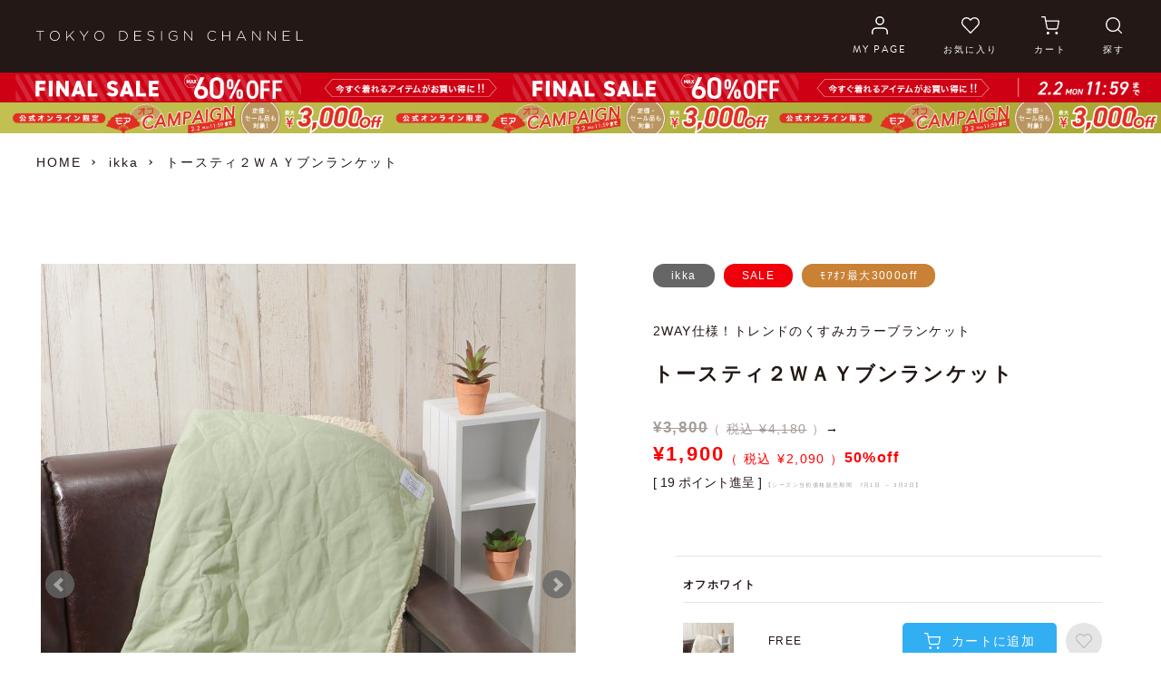

--- FILE ---
content_type: text/html;charset=UTF-8
request_url: https://tokyodesignchannel.com/c/ikka/53070002
body_size: 58352
content:
<!DOCTYPE html>
<html lang="ja"><head>
  <meta charset="UTF-8">
  
  <title>トースティ２ＷＡＹブンランケット,ikka| TOKYO DESIGN CHANNEL</title>
  <meta name="viewport" content="width=device-width">


    <meta name="description" content="ikkaライフスタイルグッズ トースティ２ＷＡＹブンランケット 53070002 オフホワイト チャコール ミントグリン FREE 2WAY仕様！トレンドのくすみカラーブランケット">
    <meta name="keywords" content="ikkaライフスタイルグッズ トースティ２ＷＡＹブンランケット ikka/Lifestyle Goods/インテリア/その他インテリア 53070002 オフホワイト チャコール ミントグリン FREE 2WAY仕様！トレンドのくすみカラーブランケット">
  
  <link rel="stylesheet" href="https://coxonline.itembox.design/system/fs_style.css?t=20251118042546">
  <link rel="stylesheet" href="https://coxonline.itembox.design/generate/theme4/fs_original.css?t=20251118042546">
  
  <link rel="canonical" href="https://tokyodesignchannel.com/c/ikka/53070002">
  
  
  
  
  <script>
    window._FS=window._FS||{};_FS.val={"staffStart":{"merchantId":"6af2e859642fa835daa5a74e2669ba51"},"tiktok":{"enabled":false,"pixelCode":null},"recaptcha":{"enabled":false,"siteKey":null},"clientInfo":{"memberId":"guest","fullName":"ゲスト","lastName":"","firstName":"ゲスト","nickName":"ゲスト","stageId":"","stageName":"","subscribedToNewsletter":"false","loggedIn":"false","totalPoints":"","activePoints":"","pendingPoints":"","purchasePointExpiration":"","specialPointExpiration":"","specialPoints":"","pointRate":"","companyName":"","membershipCardNo":"","wishlist":"","prefecture":""},"enhancedEC":{"ga4Dimensions":{"userScope":{"stage":"{@ member.stage_order @}","login":"{@ member.logged_in @}"}},"amazonCheckoutName":"Amazon Pay","measurementId":"G-RS9Q1FEQZ1","dimensions":{"dimension1":{"key":"log","value":"{@ member.logged_in @}"},"dimension2":{"key":"mem","value":"{@ member.stage_order @}"}}},"shopKey":"coxonline","device":"PC","productType":"1","cart":{"stayOnPage":false}};
  </script>
  
  <script src="/shop/js/webstore-nr.js?t=20251118042546"></script>
  <script src="/shop/js/webstore-vg.js?t=20251118042546"></script>
  
    <script src="//r2.future-shop.jp/fs.coxonline/pc/recommend.js"></script>
  
  
  
  
    <meta property="og:title" content="トースティ２ＷＡＹブンランケット,ikka| TOKYO DESIGN CHANNEL">
    <meta property="og:type" content="og:product">
    <meta property="og:url" content="https://tokyodesignchannel.com/c/ikka/53070002">
    <meta property="og:image" content="https://coxonline.itembox.design/product/400/000000040006/000000040006-01-l.jpg?t&#x3D;20260121001047">
    <meta property="og:site_name" content="TOKYO DESIGN CHANNEL">
    <meta property="og:description" content="ikkaライフスタイルグッズ トースティ２ＷＡＹブンランケット 53070002 オフホワイト チャコール ミントグリン FREE 2WAY仕様！トレンドのくすみカラーブランケット">
    <meta property="product:price:amount" content="2090">
    <meta property="product:price:currency" content="JPY">
    <meta property="product:product_link" content="https://tokyodesignchannel.com/c/ikka/53070002">
  
  
  
  
  
    <script type="text/javascript" >
      document.addEventListener('DOMContentLoaded', function() {
        _FS.CMATag('{"fs_member_id":"{@ member.id @}","fs_page_kind":"product","fs_product_url":"53070002"}')
      })
    </script>
  
  
  <!-- Google Tag Manager -->
<script>(function(w,d,s,l,i){w[l]=w[l]||[];w[l].push({'gtm.start':
new Date().getTime(),event:'gtm.js'});var f=d.getElementsByTagName(s)[0],
j=d.createElement(s),dl=l!='dataLayer'?'&l='+l:'';j.async=true;j.src=
'https://www.googletagmanager.com/gtm.js?id='+i+dl;f.parentNode.insertBefore(j,f);
})(window,document,'script','dataLayer','GTM-PZFCCM7');</script>
<!-- End Google Tag Manager -->
<link rel="stylesheet" href="https://use.typekit.net/hdg7tfh.css">
<script>
  var poplink3 = {
    uid: "74aae48049116ac2057919741b69df8aq",
    target: "#TARGET", //INPUTタグに指定したidを記述
   deviceType: { desktop: 'pc011r', mobile: 'sphs' }
  };
  (function() {
    var s = document.createElement("script");
    s.charset = "utf-8";
    s.src = "//poplink-f.probo.biz/pl3/poplink3.js";
    document.getElementsByTagName("head")[0].appendChild(s);
  })();
</script>
<script src="//r2.future-shop.jp/fs.coxonline/pc/recommend.js"></script>
<link rel="stylesheet" href="https://coxonline.itembox.design/item/assets/css/app_sub.css?t=20260109181956">
<link rel="stylesheet" href="https://coxonline.itembox.design/item/assets/css/app.css?t=20260109181956">




<link rel="shortcut icon" href="https://coxonline.itembox.design/item/assets/fav/favicon.ico?t=20260109181956" type="image/x-icon">

<meta name="google-site-verification" content="zXFbHo0eZm6J_MpRqxnzo4fs5Gejv1CFylprnPPTNoE" />
<meta name="google-site-verification"content="YiOSILyCNJjNQMmmiqs1iDY3jqJBSzQ8ltCmwthoCOQ" />
<!-- LINE Tag Base Code -->
<!-- Do Not Modify -->
<script>
(function(g,d,o){
  g._ltq=g._ltq||[];g._lt=g._lt||function(){g._ltq.push(arguments)};
  var h=location.protocol==='https:'?'https://d.line-scdn.net':'http://d.line-cdn.net';
  var s=d.createElement('script');s.async=1;
  s.src=o||h+'/n/line_tag/public/release/v1/lt.js';
  var t=d.getElementsByTagName('script')[0];t.parentNode.insertBefore(s,t);
    })(window, document);
_lt('init', {
  customerType: 'account',
  tagId: '0a08c1ad-72e8-4223-9279-04c57c34d700'
});
_lt('send', 'pv', ['0a08c1ad-72e8-4223-9279-04c57c34d700']);
</script>
<noscript>
  <img height="1" width="1" style="display:none"
       src="https://tr.line.me/tag.gif?c_t=lap&t_id=0a08c1ad-72e8-4223-9279-04c57c34d700&e=pv&noscript=1" />
</noscript>
<!-- End LINE Tag Base Code -->
<script>
_lt('send', 'cv', {
  type: 'Conversion'
},['0a08c1ad-72e8-4223-9279-04c57c34d700']);
</script>


<script async src="https://www.googletagmanager.com/gtag/js?id=G-RS9Q1FEQZ1"></script>

<script><!--
_FS.setTrackingTag('%3C%21--+GPRS+START+--%3E%0A%3Cscript+type%3D%22text%2Fjavascript%22%3E%0Awindow.dataLayer+%3D+window.dataLayer+%7C%7C+%5B%5D%3B%0AdataLayer.push%28%7B%0A++++product_id%3A+%2740006%27%2C%0A++++product_no%3A+%2753070002%27%2C%0A++++product_value%3A+%27%27%2C%0A+++%27event%27%3A+%27ViewProduct%27%0A%7D%29%3B%0A%3C%2Fscript%3E%0A%3C%21--+GPRS+END+--%3E%0A%3Cscript+type%3D%22text%2Fjavascript%22%3E%0Awindow.tr%3Dwindow.tr%7C%7Cfunction%28%29%7Btr.q%3D%5B%5D%3Btr.q.push%28arguments%29%7D%3B%0Awindow.sendTrack+%3D+window.sendTrack+%7C%7C+function%28obj%2Cevent%29+%7B%0Aobj%5B%22sendId%22%5D+%3D+%22tokyodesignchannel.com%22%3B%0Atr.tr_obj%3Dobj%3Btr%28%22send%22%2Cevent%29%3Btracking%28%29%3B%7D%3C%2Fscript%3E%0A%3Cscript+src%3D%22%2F%2Fc4.k-crm.jp%2Ftracking.js%22%3E%3C%2Fscript%3E%0A%3Cscript+type%3D%22text%2Fjavascript%22%3E%0Avar+trackBody%3D+%5B%5D%3B+trackBody%5B%22userId%22%5D+%3D%22%7B%40+member.id+%40%7D%22%3B%0AsendTrack%28trackBody%2C%22normal%22%29%3B%0A%3C%2Fscript%3E%0A%3Cscript+src%3D%22https%3A%2F%2Ftracking.leeep.jp%2Fv1%2Ftracking%2Fjs%22%3E%3C%2Fscript%3E%0A%3Cscript+src%3D%22https%3A%2F%2Fcite.leeep.jp%2Fv2%2Fembed%2Fjs%22+defer%3E%3C%2Fscript%3E%0A%3Cscript+defer%3E%0A++++const+site_id+%3D+%221074613287393439744%22%0A++++const+uid+%3D+%22%7B%40+member.id+%40%7D%22%0A++++ParteTracking.viewPage%28%7B%0A++++++++site_id%3A+site_id%2C%0A++++++++product_id%3A+window%5B%27product_id%27%5D%2C%0A++++++++uid%3A+uid%2C%0A++++%7D%29%3B%0A++++document.addEventListener%28%27DOMContentLoaded%27%2C+_+%3D%3E+%7B%0A++++++++LeeepCite.init%28%7Bsite_id%3A+site_id%2C+product_id%3A+window%5B%27product_id%27%5D%7D%29%3B%0A++++%7D%29%3B%0A%3C%2Fscript%3E%0A%3Cscript%3E%0Awindow%5B%27product_id%27%5D+%3D+%2253070002%22%0AParteTracking.viewItem%28%7B%0A++++site_id%3A+site_id%2C%0A++++product_id%3A+window%5B%27product_id%27%5D%2C%0A++++uid%3A+uid%2C%0A%7D%29%3B%0A%3C%2Fscript%3E%0A%3Cscript+type%3D%22text%2Fjavascript%22+src%3D%22https%3A%2F%2Fyappli.io%2Fv1%2Fsdk.js%22%3E%3C%2Fscript%3E%0A%0A%3Clink+rel%3D%22manifest%22+href%3D%22https%3A%2F%2Fcdn.webpush.jp%2Fpwa%2F10001515%2F555b8516-1c98-4de8-abc6-8b7e34632dcc%2Fmanifest.json%22%3E%0A%0A%3Cscript+src%3D%22https%3A%2F%2Fcdn.webpush.jp%2Fjs%2Fpushone-tracker.js%22+data-pushone-client-id%3D%22fea8b4dc%22+defer%3E%3C%2Fscript%3E');
--></script>
</head>
<body class="fs-body-product fs-body-product-53070002" id="fs_ProductDetails">
<script><!--
_FS.setTrackingTag('%3Cscript%3E%0A%28function%28w%2Cd%2Cs%2Cc%2Ci%29%7Bw%5Bc%5D%3Dw%5Bc%5D%7C%7C%7B%7D%3Bw%5Bc%5D.trackingId%3Di%3B%0Avar+f%3Dd.getElementsByTagName%28s%29%5B0%5D%2Cj%3Dd.createElement%28s%29%3Bj.async%3Dtrue%3B%0Aj.src%3D%27%2F%2Fcdn.contx.net%2Fcollect.js%27%3Bf.parentNode.insertBefore%28j%2Cf%29%3B%0A%7D%29%28window%2Cdocument%2C%27script%27%2C%27contx%27%2C%27CTX-x-iCeITTRZ%27%29%3B%0A%3C%2Fscript%3E%0A%0A%3Cscript+src%3D%22%2F%2Fassets.v2.sprocket.bz%2Fjs%2Fsprocket-jssdk.js%23config%3D%2F%2Fassets.sprocket.bz%2Fconfig%2Ffa21fb487d8f4225b12c2d3dfd32e1b9.json%22+charset%3D%22UTF-8%22%3E%3C%2Fscript%3E%0A%3Cscript+type%3D%22text%2Fjavascript%22%3E%0Aif+%28Boolean%28%7B%40+member.logged_in+%40%7D%29%29+%7B%0A++var+propsLoggedIn+%3D+%7B+isLoggedIn%3A+Boolean%28%7B%40+member.logged_in+%40%7D%29+%7D%0A++console.log%28%27Sprocket%3ALogin++props%3A%5Cn%27+%2B+JSON.stringify%28propsLoggedIn%2C+null%2C+%27++%27%29%29%3B%0A++SPSDK.record%28%27login%27%2C+propsLoggedIn%29%3B%0A++var+propsUser+%3D+%7B+%0A++++userId%3A+String%28%28%27000000000000000%27+%2B+%27%7B%40+member.id+%40%7D%27%29.slice%28-16%29%29%2C%0A++++point%3A+%7B%40+member.total_points+%40%7D%2C%0A++++group%3A+%22%7B%40+member.stage_name+%40%7D%22%0A++%7D%3B%0A++console.log%28%27Sprocket%3A+User+props%3A%5Cn%27+%2B+JSON.stringify%28propsUser%2C+null%2C+%27++%27%29%29%3B%0A++SPSDK.user%28propsUser%29%3B%0A%7D+else+%7B%0A++var+propsLoggedIn+%3D+%7B+isLoggedIn%3A+Boolean%28%7B%40+member.logged_in+%40%7D%29+%7D%3B%0A++console.log%28%27Sprocket%3A+Login+props%3A%5Cn%27+%2B+JSON.stringify%28propsLoggedIn%2C+null%2C+%27++%27%29%29%3B%0A++SPSDK.record%28%27login%27%2C+propsLoggedIn%29%3B%0A%7D%0A%3C%2Fscript%3E%0A%3Cscript%3E%0Avar+fp_tag_exists+%3D+%27exists%27%3B%0A%28function+%28d%2C+w%2C+s%29+%7B%0A++++++++var+fp_categoryId+%3D+%27ikka%27%3B%0A++++++++var+fp_categoryName+%3D+%27ikka%27%3B%0A++++++++if%28fp_categoryId.indexOf%28%27ik-%27%29+%3D%3D%3D+0%29+%7B+fp_categoryId+%3D+%27ikka%27%3B+fp_categoryName+%3D+%27ikka%27%3B+%7D%0A++++++++if%28fp_categoryId.indexOf%28%27lb-%27%29+%3D%3D%3D+0%29+%7B+fp_categoryId+%3D+%27lbc%27%3B+fp_categoryName+%3D+%27LBC%27%3B+%7D%0A++++++++if%28fp_categoryId.indexOf%28%27ve-%27%29+%3D%3D%3D+0%29+%7B+fp_categoryId+%3D+%27vence%27%3B+fp_categoryName+%3D+%27VENCE%27%3B+%7D%0A++++++++if%28fp_categoryId.indexOf%28%27no-%27%29+%3D%3D%3D+0%29+%7B+fp_categoryId+%3D+%27notch%27%3B+fp_categoryName+%3D+%27notch.%27%3B+%7D%0A%09var+f+%3D+w.fanplayr+%3D+w.fanplayr+%7C%7C+%7B%0A%09%09_i%3A+%5B%5D%0A%09%7D%3B%0A%09f._i.push%28%7B%0A%09%09version%3A+3%2C%0A%09%09accountKey%3A+%27be8c25f05fb6a729103b3a17580873c8%27%2C%0A%09%09storeDomain%3A+%27tokyodesignchannel.com%27%2C%0A%09%09connect%3A+%7B%0A%09%09%09endpoint%3A+%27https%3A%2F%2Ftokyodesignchannel.com%2Ffanplayr%2Feuid.php%27%0A%09%09%7D%2C%0A%09%09data%3A+%7B%0A%09%09%09pageType%3A+%27prod%27%2C%0A%09%09%09categoryId%3A+fp_categoryId%2C%0A%09%09%09categoryName%3A+fp_categoryName%2C%0A%09%09%09productId%3A+%2753070002%27%2C%0A%09%09%09productName%3A+%27%E3%83%88%E3%83%BC%E3%82%B9%E3%83%86%E3%82%A3%EF%BC%92%EF%BC%B7%EF%BC%A1%EF%BC%B9%E3%83%96%E3%83%B3%E3%83%A9%E3%83%B3%E3%82%B1%E3%83%83%E3%83%88%27%2C%0A%09%09%09productSku%3A+%2753070002%27%2C%0A%09%09%09productPrice%3A+2090%2C%0A%09%09%09productUrl%3A+%27%2Fc%2Fikka%2F53070002%27%2C%0A%09%09%09productImage%3A+%27https%3A%2F%2Fcoxonline.itembox.design%2Fproduct%2F400%2F000000040006%2F000000040006-01-l.jpg%3Ft%3D20260121001047%27%2C%0A%09%09%09customerId%3A+%27%7B%40+member.id+%40%7D%27%2C%0A%09%09%09currency%3A+%27JPY%27%2C%0A%09%09%09cartAction%3A+%27repeat%27%0A%09%09%7D%0A%09%7D%29%3B%0A%09var+js+%3D+d.createElement%28s%29%3B%0A%09var+fjs+%3D+d.getElementsByTagName%28s%29%5B0%5D%3B%0A%09js.async+%3D+true%3B%0A%09js.src+%3D+%27%2F%2Fd1q7pknmpq2wkm.cloudfront.net%2Fjs%2Fmy.fanplayr.com%2Ffp_smart.js%3F%27+%2B+%28new+Date%28%29.getTime%28%29%29%3B%0A%09fjs.parentNode.insertBefore%28js%2C+fjs%29%3B%0A%7D%29%28document%2C+window%2C+%27script%27%29%3B%0A%3C%2Fscript%3E%0A%3Cinput+type%3D%22hidden%22+id%3D%22vs-product-id%22+value%3D%22coxonline_53070002%22%3E%0A%3Cinput+type%3D%22hidden%22+id%3D%22vs-user-id%22+value%3D%22%7B%40+member.id+%40%7D%22%3E%0A%0A%0A%3Cscript+type%3D%22text%2Fjavascript%22%3E%0A++++var+vsStoreName+%3D+%27cox%27%3B%0A++++var+vsEnv+%3D+%27production%27%3B%0A++++var+vsDeviceType+%3D+%27desktop%27%3B%0A++++%0A++++%28function%28d%29+%7B%0A++++var+s+%3D+d.createElement%28%27script%27%29%3B+s.type+%3D+%27text%2Fjavascript%27%3B+s.charset%3D%27utf-8%27%3B+s.async+%3D+true%3B%0A++++s.src+%3D+%28%27https%3A%27+%3D%3D+d.location.protocol+%3F+%27https%3A%2F%2F%27+%3A+%27http%3A%2F%2F%27%29+%2B+%27integration.virtusize.jp%2F%27+%2B+vsEnv+%2B+%27%2F%27+%2B+vsStoreName+%2B+%27%2F%27+%2B+vsDeviceType+%2B+%27.source.js%27%3B%0A++++var+s1+%3D+d.getElementsByTagName%28%27script%27%29%5B0%5D%3B+s1.parentNode.insertBefore%28s%2C+s1%29%3B%0A++++%7D%29%28document%29%3B%0A%3C%2Fscript%3E%0A%3C%21--+%E5%95%86%E5%93%81%E8%A9%B3%E7%B4%B0%E3%83%9A%E3%83%BC%E3%82%B8+%28LTVLAB%29S+--%3E%0A%3Cscript+type%3D%22text%2Fjavascript%22%3E%0Avar+trackBody+%3D+%5B%5D%3B%0AtrackBody%5B%22userId%22%5D+%3D+%22%7B%40+member.id+%40%7D%22%3B%0AsendTrack%28trackBody%2C+%22normal%22%29%3B%0A%3C%2Fscript%3E%0A%0A%3Cscript+type%3D%22text%2Fjavascript%22%3E%0Avar+trackBody+%3D+%5B%5D%3B%0Avar+product+%3D+%5B%5D%3B%0Aproduct+%3D+%5B%5D%3B%0Aproduct%5B%22id%22%5D+%3D+%2253070002%22%3B%0Aproduct%5B%22name%22%5D+%3D+%22%E3%83%88%E3%83%BC%E3%82%B9%E3%83%86%E3%82%A3%EF%BC%92%EF%BC%B7%EF%BC%A1%EF%BC%B9%E3%83%96%E3%83%B3%E3%83%A9%E3%83%B3%E3%82%B1%E3%83%83%E3%83%88%22%3B%0Aproduct%5B%22url%22%5D+%3D+%22https%3A%2F%2Ftokyodesignchannel.com%2Fc%2Fikka%2F53070002%22%3B%0Aproduct%5B%22price%22%5D+%3D+%222090%22%3B%0Aproduct%5B%22imgUrl%22%5D+%3D+%22https%3A%2F%2Fcoxonline.itembox.design%2Fproduct%2F400%2F000000040006%2F000000040006-01-l.jpg%3Ft%3D20260121001047%22%3B%0AtrackBody.push%28product%29%3B%0AtrackBody%5B%22userId%22%5D+%3D+%22%7B%40+member.id+%40%7D%22%3B%0AsendTrack%28trackBody%2C+%22view%22%29%3B%0A%3C%2Fscript%3E%0A%3Cscript+src%3D%22%2F%2Fc4.k-crm.jp%2Ffuture-shop-feature2.js%22%3E%3C%2Fscript%3E%0A%3C%21--+%E5%95%86%E5%93%81%E8%A9%B3%E7%B4%B0%E3%83%9A%E3%83%BC%E3%82%B8+%28LTVLAB%29E+--%3E%0A%3C%21--+%E2%96%A0%E5%85%B1%E9%80%9A%E3%82%BF%E3%82%B0+--%3E+%0A%3C%21--+EBiS+tag+version4.10+start+--%3E%0A%3Cscript+type%3D%22text%2Fjavascript%22%3E%0A++++%28function%28a%2Cd%2Ce%2Cb%2Ci%2Cs%29%7B+window%5Bi%5D%3Dwindow%5Bi%5D%7C%7C%5B%5D%3Bvar+f%3Dfunction%28a%2Cd%2Ce%2Cb%2Ci%2Cs%29%7B%0A++++++++var+o%3Da.getElementsByTagName%28d%29%5B0%5D%2Ch%3Da.createElement%28d%29%2Ct%3D%27text%2Fjavascript%27%3B%0A++++++++h.type%3Dt%3Bh.async%3De%3Bh.onload%3Dfunction%28%29%7B+window%5Bi%5D.init%28%0A++++++++++++%7B+argument%3As%2C+auto%3Atrue+%7D%0A++++++++%29%3B%7D%3Bh._p%3Do%3Breturn+h%3B%7D%2Ch%3Df%28a%2Cd%2Ce%2Cb%2Ci%2Cs%29%2Cl%3D%27%2F%2Ftaj%27%2Cj%3Db%2Bs%2B%27%2Fcmt.js%27%3Bh.src%3Dl%2B%271.%27%2Bj%3B%0A++++++++h._p.parentNode.insertBefore%28h%2Ch._p%29%3Bh.onerror%3Dfunction%28k%29%7Bk%3Df%28a%2Cd%2Ce%2Cb%2Ci%2Cs%29%3B%0A++++++++k.src%3Dl%2B%272.%27%2Bj%3Bk._p.parentNode.insertBefore%28k%2Ck._p%29%3B%7D%3B%0A++++%7D%29%28document%2C%27script%27%2Ctrue%2C%27ebis.ne.jp%2F%27%2C%27ebis%27%2C%27e3BwRukz%27%29%3B%0A%3C%2Fscript%3E%0A%3C%21--+EBiS+tag+end+--%3E%0A%0A%3C%21--+Begin+Mieruca+Embed+Code+--%3E%0A%3Cscript+type%3D%22text%2Fjavascript%22+id%3D%22mierucajs%22%3E%0Awindow.__fid+%3D+window.__fid+%7C%7C+%5B%5D%3B__fid.push%28%5B946313950%5D%29%3B%0A%28function%28%29+%7B%0Afunction+mieruca%28%29%7Bif%28typeof+window.__fjsld+%21%3D+%22undefined%22%29+return%3B+window.__fjsld+%3D+1%3B+var+fjs+%3D+document.createElement%28%27script%27%29%3B+fjs.type+%3D+%27text%2Fjavascript%27%3B+fjs.async+%3D+true%3B+fjs.id+%3D+%22fjssync%22%3B+var+timestamp+%3D+new+Date%3Bfjs.src+%3D+%28%27https%3A%27+%3D%3D+document.location.protocol+%3F+%27https%27+%3A+%27http%27%29+%2B+%27%3A%2F%2Fhm.mieru-ca.com%2Fservice%2Fjs%2Fmieruca-hm.js%3Fv%3D%27%2B+timestamp.getTime%28%29%3B+var+x+%3D+document.getElementsByTagName%28%27script%27%29%5B0%5D%3B+x.parentNode.insertBefore%28fjs%2C+x%29%3B+%7D%3B%0AsetTimeout%28mieruca%2C+500%29%3B+document.readyState+%21%3D+%22complete%22+%3F+%28window.attachEvent+%3F+window.attachEvent%28%22onload%22%2C+mieruca%29+%3A+window.addEventListener%28%22load%22%2C+mieruca%2C+false%29%29+%3A+mieruca%28%29%3B%0A%7D%29%28%29%3B%0A%3C%2Fscript%3E%0A%3C%21--+End+Mieruca+Embed+Code+--%3E%0A%3Cscript%3E%0Avar+agent+%3D+navigator.userAgent.toLowerCase%28%29%3B%0Avar+isYappli+%3D+agent.indexOf%28%27yappli%27%29+%21%3D%3D+-1%3B%0Avar+isAndroid+%3D+%2Fandroid%2F.test%28agent%29%3B%0Aconsole.log%28%22user-agent%3D%22+%2B+agent%29%3B%0Aconsole.log%28%22%3E%3E+check+point1%22%29%3B%0Avar+isIdSent+%3D+false%3B%0A%0Aif+%28isYappli+%26%26+%21isAndroid%29+%7B%0A+++console.log%28%22%3E%3E+Yappli+user+detected%22%29%3B%0A+++function+sendId%28memberObj%29+%7B%0A+++++if+%28%21isIdSent%29+%7B%0A+++++++Yappli.sendRegisteredId%28memberObj%2C+function%28result%2C+message%29+%7B%0A+++++++++if+%28%21result%29+%7B%0A+++++++++++sendId%28memberObj%29%3B%0A+++++++++%7D%0A+++++++%7D%29%3B%0A+++++++isIdSent+%3D+true%3B%0A+++++%7D%0A+++%7D%0A+++sendId%28JSON.stringify%28%7B+registered_id%3A+%22%7B%40%0Amember.id%0A%40%7D%22%2C+token%3A+%22fsyappli%22+%7D%29%29%3B%0A%0A%7D+else+if+%28isYappli+%26%26+isAndroid%29+%7B%0A+++console.log%28%22%3E%3E+Android+user+with+Yappli+app+detected%22%29%3B%0A+++function+sendId%28memberObj%29+%7B%0A+++++Yappli.sendRegisteredId%28memberObj%2C+function%28result%2C+message%29+%7B%0A+++++++if+%28%21result%29+%7B%0A+++++++++sendId%28memberObj%29%3B%0A+++++++%7D%0A+++++%7D%29%3B%0A+++%7D%0A+++sendId%28JSON.stringify%28%7B+registered_id%3A+%22%7B%40%0Amember.id%0A%40%7D%22%2C+token%3A+%22fsyappli%22+%7D%29%29%3B%0A%7D%0A%3C%2Fscript%3E');
--></script>
<div class="fs-l-page">
<script src='//assets.v2.sprocket.bz/js/sprocket-jssdk.js#config=//assets.sprocket.bz/config/fa21fb487d8f4225b12c2d3dfd32e1b9.json' charset='UTF-8'></script>

<style type="text/css">

/*他社サービスログインエリア(お気に入り)スタイル*/
#l_fs-default .fs-c-fsLogin .fs-c-inputInformation__link,
#l_fs-default .fs-c-buttonContainer--login {
 margin-top: 15px;
}

.fs-c-anotherLogin--amazon,
.fs-c-anotherLogin--line {
 display: flex;
 align-items: center;
 flex-direction: column;
 gap: 10px;
 margin: 30px 0 60px;
}

#l_fs-default .fs-c-anotherLogin__button--amazon {
 width:350px;
}
@media (max-width: 48em){
#l_fs-default .fs-c-anotherLogin__button--amazon {
 width:auto;
}
}

/*ページネーションアクティブの場合数字背景グレージュ_大きさ調整*/
.list-product .fs-c-pagination .fs-c-pagination__item {
    min-width: 28px;
    height: 28px;
}

@media (max-width: 48em){
.list-product .fs-c-pagination .fs-c-pagination__item {
    margin: 0 auto;
}
}

/*ページネーションアクティブの場合数字背景グレージュ*/
.list-product .fs-c-pagination .fs-c-pagination__item.is-active {
  background-color: #ab9a86;
  color: #fff;
  font-weight: bold;
text-align: center;
line-height: 29px;
padding-right: 1px;
letter-spacing: -0.5px;
}

/*TOPランキングの数字アイコン_左寄せに*/
.c-product-list-card .c-product-list-card-item .c-product-list-card-rank {
    top: -15px;
    margin-left: 10px;
}
@media (max-width: 48em){
.c-product-list-card .c-product-list-card-item .c-product-list-card-rank {
    top: -12px;
    margin-left: 3%;
}
}


/*在庫切れマークの設定商品一覧_app.css上書き*/
.list-product .fs-c-productList__list .fs-c-productListItem__viewMoreImageButton,
.list-product .fs-c-productList__list .fs-c-productListItem__productDescription,
.list-product .fs-c-productList__list .fs-c-productListItem__control{
  display: none;
}

.list-product .fs-c-productList__list .fs-c-productListItem__notice {
  display: inline-block;
font-size:0.8em; 
color: #fff; 
background: #a69c99; 
padding:4px 15px; 
width:100%;
text-align:center;
}


/*在庫切れマークの設定商品詳細_app.css上書き*/
div.fs-c-productNotice,fs-c-productNotice--outOfStock{
margin:15px 0 15px; 
font-size:0.8em; 
border-radius:12px; 
color: #fff; 
background: #a69c99; 
padding:4px 15px; 
width:18%;
text-align:center;
}

@media (max-width: 48em){
div.fs-c-productNotice,fs-c-productNotice--outOfStock{
margin:15px 0 15px; 
width:21%;
}
}

@media (max-width: 375px){
div.fs-c-productNotice,fs-c-productNotice--outOfStock{
width:24%;
}
}

@media (max-width: 320px){
div.fs-c-productNotice,fs-c-productNotice--outOfStock{
width:27%;
}
}


/*ニュースページレイアウト調整*/
@media (max-width: 48em){
.l-top .shop-news .shop-news-list .shop-news-item .shop-news-item-link {
  padding: 10px;
}

.l-top .shop-news .shop-news-list .shop-news-item + .shop-news-item {
    margin-top: 10px;
}
.l-top .shop-news .shop-news-list .shop-news-item .shop-news-item-thumb {
  width: 70px;
}
.l-top .shop-news .shop-news-list {
    margin-top: -10px;
}
}


/*スーパーバナーに黒い線が入っているのを修正*/
.c-super-banner {
    border-bottom: 1px solid #fff;
}

/*商品詳細・二重価格でないセール価格を黒文字*/
/*.sec-item.sec-item-sale .detail-text .price .fs-c-productPrices .fs-c-productPrice{*/
/*color: black;*/
/*}*/

/*マスクドットコムロゴ上下サイズ調整*/
.l-top .brandlogo {
  padding: 8px 0 0;
  text-align: center;
}
@media (min-width: 48em){
.l-top .brandlogo {
  padding: 8px 0 8px;
}
}
/*カテゴリメニューリスト高さ調整*/
.c-category-menu .c-category-menu-nav .c-category-menu-nav-list {
    min-height: 70px;
}
 /*ポップリンクの×印調整*/
div.poplink > div.close_button {
  top:22%;
  left: calc(100% - 20px);
  display: inline-block;
  width: 18px;
  height: 4px;
  background: #333;
  transform: rotate(45deg);
  vertical-align: middle;
}

div.poplink > div.close_button::before {
  content: "";
  position: absolute;
  top: 0;
  left: 0;
  width: 100%;
  height: 100%;
  background: #333;
  transform: rotate(90deg);
}

 /*ポップリンクの×画像消す*/
div.close_button img{
  display:none;
}  


/*サジェストリンク調整*/
@media (max-width: 48em){
div.poplink.pc011 {
  left: -60px!important;
}
}

 /*サジェストリンク調整PCSP*/
.c-category-menu .c-category-menu-search {
  right: 5px;
  width: 180px;
}
@media (max-width: 48em){
.c-category-menu .c-category-menu-search {
right: 25%;
top: 95%;
margin:10px 0;
}
}

 /*ポップリンクのふきだし背景透明*/
div.poplink.sphs > div.poplink_suggest {
    background-color: transparent;
}

 /* 商品一覧コンテンツタイトル上つめる*/
.c-heading-lower-title {
    padding: 10px 0 30px;
}

 /* 商品一覧コンテンツタイトル上つめる*/
.c-heading-lower-title {
    padding: 10px 0 30px;
}

 /* 商品一覧コンテンツ調整_白背景、上padding調整*/
.list-product {
  padding: 0px 0 70px;
  background-color: #fff;
}

 /* 商品一覧コンテンツ調整*/
@media (max-width: 48em) {
  [class^="sec-"] {
    padding-top: 20px;
  }
}
/*商品一覧グレー背景エリアの隙間をつめる*/
.list-product .fs-c-productList__controller:first-child, .list-product .fs-c-staffList__controller:first-child, .list-product .fs-c-coordinationList__controller:first-child {
margin-bottom: 5px; 
}
 /* 商品一覧調整*/
@media (min-width: 48.0625em) {
  .list-product .fs-c-productList__list__item {
    width: 17%;
    margin-bottom: -2%;
  }
  .list-product .fs-c-productList__list__item:not(:nth-child(4n+1)) {
    margin-left: 2.66667%;
  }
  .list-product .fs-c-productList__list__item:nth-child(n+5) {
    margin-top: 0px;
    margin-left:2.66667%;
  }
  .list-product .fs-c-productList__list__item:nth-child(4n+1) {
  margin-left: 30px;
}
/*コーディネート_もっと見る位置修正*/
#fs_CoordinationDetails .fs-c-coordinationCatalog__footer .fs-c-viewAllCoordinationLink__label,#fs_StaffDetails .fs-c-coordinationCatalog__footer .fs-c-viewAllCoordinationLink__label {
    margin: -0.5em 0;
    }
}

@media (max-width: 48em) {
.list-product .fs-c-productList__list {
    justify-content: space-evenly;
}
  .list-product .fs-c-productList__list__item {
    /*width: 33.3333%;*/
    width: calc(100% / 3 - 3px);
  }

  .list-product .fs-c-productList__list__item:not(:nth-child(odd)) {
    margin-left: 0%; 
  }

  .list-product .fs-c-productList__list__item:nth-child(3n){
    margin-right: 0px; 
}

  .list-product .fs-c-productList__list__item:nth-child(n+3) {
    margin-top: 0px;
  }

/*コンテンツブロック一番上*/
  .l-top .products-tabs-area .tab-content:first-child {
    padding: 0;
  }

.container:first-child {
  margin: 0 auto;
}
.container {
 padding: 0!important;
}
#special-feature .container,
#preorder .container,
.coordinate .container{
  margin-top: 0 ;
}

}

/*メインコンテンツ隙間上消す*/
  .l-top .products-tabs-area {
    padding-top: 20px;
  }

@media (max-width: 48em) {
  .l-top .products-tabs-area {
    padding-top: 0px;
  }
}

/*スライダー下・・・マージン修正*/

.l-top .jumbotron {
  border-bottom: 1px solid #231815;
}

.l-top .jumbotron .fs-pt-carousel__track.slick-dotted.slick-slider{
  margin-bottom: 80px;
}

@media (max-width: 48em) {
  .l-top .jumbotron .fs-pt-carousel__track.slick-dotted.slick-slider {
    margin-bottom: 40px;
  }

.l-top .jumbotron {
    margin-bottom: 20px;
}

}

.l-top .products-tabs-area .tab-menu .c-article-list-select-wrapper {
    padding-bottom: 0;
}

/*TOPブランドで絞り込むプルダウンメニューデザイン変更*/
.l-top .products-tabs-area .tab-menu .c-article-list-select-label {
	width: 100%;
	padding: 7px;
	-webkit-appearance: none;
	-moz-appearance: none;
	appearance: none;
	border: 1px solid #ab9a86;
	background: #fff;
	border-radius: 5px;
	background: url(https://stgcoxonline.itembox.design/item/assets/images/common/arrow_sp.png)right 50% no-repeat;
	background: url(https://stgcoxonline.itembox.design/item/assets/images/common/arrow_sp.png) right 50% no-repeat;
	background-size: 20px, 100%;
}

.l-top .products-tabs-area .tab-menu .c-article-list-select-label span {
  color:#808080;
  font-weight:normal;
}

.l-top .products-tabs-area .tab-menu .c-article-list-select-label::after {
content: none;
}

/* フッターリンクスマホセンタリング */
.l-footer .links .links-box-list {
 display: flex;
 padding: 0;
 list-style: none;
 flex-wrap: wrap;
 justify-content: center;
}

@media (max-width: 48em){
.l-footer .links .links-box-list {
 justify-content: space-between;
}
}
/*タイトル下マージン変更*/
.c-heading-medium {
 margin-bottom: 40px;
}

@media (max-width: 48em) {
.c-heading-medium {
 margin-bottom: 0px;
}
}
 /* タブmenu増えた場合の指定 */
.l-top .products-tabs-area .tab-menu .tab-menu-list .tab-menu-item {
   width: 19.5%;
}

 /* カテゴリーメニュー */
ul.c-category-menu-nav-list > li:nth-child(1) > .c-megaMenu {

 display: block;
}

 /* カテゴリーメニューの重なり順を下に*/
.c-megaMenu {
  z-index: 1;
}

@media (max-width: 48em) {
.c-megaMenu {
  margin-top: 30px;
}
}

 /* ブランドリスト */
#brand-list {
 margin-top: 600px;
}
@media (max-width: 48em) {
#brand-list {
 margin-top: 240px;
}
}

#brand-listikka {
 margin-top: 920px;
}
@media (max-width: 48em) {
#brand-listikka {
 margin-top: 340px;
}
}

#brand-listmask {
 margin-top: 360px;
}
@media (max-width: 48em) {
#brand-listmask {
 margin-top: 300px;
}
}

#brand-listvence {
 margin-top: 710px;
}
@media (max-width: 48em) {
#brand-listvence {
 margin-top: 320px;
}
}

#brand-listlbc {
 margin-top: 790px;
}
@media (max-width: 48em) {
#brand-listlbc {
 margin-top: 280px;
}
}

#brand-listnotch {
 margin-top: 920px;
}
@media (max-width: 48em) {
#brand-listnotch {
 margin-top:280px;
}
}

#brand-listrou{
 margin-top: 710px;
}
@media (max-width: 48em) {
#brand-listrou {
 margin-top:200px;
}
}

#brand-listaeon{
 margin-top: 410px;
}
@media (max-width: 48em) {
#brand-listaeon {
 margin-top:270px;
}
}

#brand-listtdc{
 margin-top: 180px;
}
@media (max-width: 48em) {
#brand-listtdc {
 margin-top:140px;
}
}

#brand-listnoneed {
	margin-top: 750px;
}
@media (max-width: 48em) {
#brand-listnoneed {
	margin-top: 250px;
}
}


/*スマホ時のカテゴリーメニューの上隙間調節*/
@media (max-width: 48em) {
  .c-category-menu {
    margin-top: -30px;
  }
}

/*カテゴリーリンクアンダーライン指定*/
.c-category-menu .c-category-menu-nav .c-category-menu-nav-item.-active .c-category-menu-nav-item-link a  {
 color: #ab9a86;
　text-decoration: none;
 border-bottom: 4px solid #ab9a86;
}

@media (max-width: 48em) {
.c-category-menu .c-category-menu-nav .c-category-menu-nav-item.-active .c-category-menu-nav-item-link a,a:active  {
 width:100%;
}
}

@media (min-width: 48.0625em) {
 .c-category-menu .c-category-menu-nav .c-category-menu-nav-item .c-category-menu-nav-item-link a:hover {
   text-decoration: none;
 }
}

.c-category-menu .c-category-menu-nav .c-category-menu-nav-item .c-category-menu-nav-item-link {
overflow: visible!important;
}
/*>>アイコンスタイル*/
/*
@media (max-width: 48em) {
.c-category-menu .c-category-menu-nav .c-category-menu-nav-item .c-category-menu-nav-item-link :after {
　content: "";
 font-style: normal;
 font-variant: normal;
 text-rendering: auto;
 -webkit-font-smoothing: antialiased;
 font-family: "Font Awesome 5 Free"; 
 font-size:1.0rem;
 transform: scale(1,1.2);
 content: '\f101';
/*vertical-align: 24%；
right:-15px;*/
/*position: absolute;
margin:2px 0 0 5px;
display:inline-block;
}
*/
/*カテゴリーリンク 隙間、SPフォントサイズ指定*/
.c-category-menu .c-category-menu-nav .c-category-menu-nav-item {
    margin-left: 10px!important;
}

  .c-category-menu .c-category-menu-nav .c-category-menu-nav-item .c-category-menu-nav-item-link a {
    font-size: 1.3rem;
  }
.c-category-menu .c-category-menu-nav .c-category-menu-nav-item{
margin:10px 24px 0;
}

/*コンテンツブロック隙間調整*/
.l-top .index-c-section {
  padding: 40px 0;
}

@media (max-width: 48em) {
  .l-top .index-c-section {
    padding: 0;
  }
}

/*3列ぞろえ改修_マーク並び隙間調整*/
.list-product .fs-c-productList__list .fs-c-productMarks {
    height: 100px;
padding-bottom:5px;
}
@media (max-width: 48em) {
.list-product .fs-c-productList__list .fs-c-productMarks {
    height: 60px;
}
}

.list-product .fs-c-productList__list .list-product .fs-c-productList__list .fs-c-productListItem__prices {
  height: 10px;
  box-sizing: border-box;
}

.list-product .fs-c-productList__list .fs-c-productListItem__prices {
  height: auto;
  box-sizing: border-box;
}

@media (max-width: 48em){
.list-product .fs-c-productList__list .fs-c-productListItem__prices {
  display: block;
    position: relative;
    overflow-x: hidden;
    text-overflow: ellipsis;
  }
}

/*TOPページ商品写真下隙間*/
.c-product-list-card .c-product-list-card-item > a {
 transition: opacity 0.2s ease;
 position: relative;
 /*display: block;*/
 padding-bottom: 0%;
 padding-bottom: 0%;/*二重価格対応26.08696%*/
 text-decoration: none;
}
@media (max-width: 48em) {
.c-product-list-card .c-product-list-card-item > a {
padding-bottom: 8%;/*二重価格対応26.08696%*/
}
}

/*--スライダー左右70％-*/
.slick-slide:not(.slick-center) {
   -webkit-filter: opacity(70%);
   -moz-filter: opacity(70%);
   -o-filter: opacity(70%);
   -ms-filter: opacity(70%);
   filter: opacity(70%);
   transition: 0.2s linear;
   }

/*--隙間調整--*/
.c-products-wrapper:not(:last-child) {
 margin-bottom: 30px;
}

@media (max-width: 48em) {
 .c-products-wrapper:not(:last-child) {
   margin-bottom: 0;
 }
}


@media (max-width: 48em) {
 .l-top .products-tabs-area {
   padding-top: 0px;
 }
}

/*--検索対いとる--*/
.c-heading-medium .c-heading-medium-main_s {
 position: relative;
 display: inline-block;
 padding: 0 29px 0 30px;
 font-size: 2.6rem;
 text-indent: 1px;
}

@media (max-width: 48em) {
 .c-heading-medium .c-heading-medium-main_s {
   padding: 0 17px;
   font-size: 1.6rem;
 }
}

.c-heading-medium .c-heading-medium-main_s::before, .c-heading-medium .c-heading-medium-main_s::after {
 content: '';
 position: absolute;
 z-index: 1;
 top: 50%;
 display: block;
 width: 8px;
 height: 8px;
 transform: translate(0, -50%);
 border-radius: 50%;
 background-color: #ab9a86;
}

.c-heading-medium .c-heading-medium-main_s::before {
 left: 0;
}

.c-heading-medium .c-heading-medium-main_s::after {
 right: 0;
}


/*--CATボタン--*/
.c-button .c-button-object--medium {
 max-width: 300px;
 height: 45px;
 font-size: 1.6rem;
 background-color: #a69c99;
 border: none;
 color: #fff;
 position: relative;
 margin-bottom:1.5%;
margin-top:4%;
}

.special-feature {
margin-top:0;
}


.c-button .c-button-object--medium:after{
　content: "";
 font-style: normal;
 font-variant: normal;
 text-rendering: auto;
 -webkit-font-smoothing: antialiased;
 font-family: "Font Awesome 5 Free"; 
 font-weight: nomal;
 font-size:1.2rem;
 transform: scale(1,1.2);
 content: '\f101';
 margin-left:90%;
 position: absolute;
 display:block;
}



@media (max-width: 48em) {
.c-button .c-button-object--medium {
margin-bottom:9%;
margin-top:4%;
max-width: 180px;
height: 42px;
font-size: 1.3rem;
line-height: 2px;
letter-spacing: 0.1rem;
}

.c-button .c-button-object--medium:after{
 margin-left:89%;
}

.c-product-list-card {
    margin-bottom: -3%;
}

}


/*--ページ内カテゴリー、ブランドリスト--*/
.catgory-search .brand-list
{
 display: flex;
 margin-bottom: 80px;
 flex-wrap: wrap;
 justify-content: space-between;
}

/*--ページ内ブランドリスト--*/
.l-brand-list-panel_contents {

   position: absolute;

    z-index: 8;

   top: 100%;

    left: 0;

   display: none;

    width: 100%;

   padding: 64px 0 80px;

    background-color: #fff;
}

.boder {
   border:1px solid #000;
}


/*--各項目見出し--*/
.c-heading-medium .c-heading-medium-main {
 display:inline-block!important;
 position: relative;
 margin: 0 15px;
 padding: 0 29px 0 30px;
 font-size: 4rem;
 text-indent: 1.33333px;
 vertical-align: middle;
}

.c-heading-medium .c-heading-medium-main-lg {
 display:inline-block!important;
 position: relative;
 margin: 0 15px;
 padding: 0 29px 0 30px;
 font-size: 4rem;
 text-indent: 1.33333px;
 vertical-align: middle;
}

.c-heading-medium .c-heading-medium-sub {
 display:inline-block!important;
 padding: 10px 3px;
 justify-content: center;
 align-items: center;
}

@media (max-width: 48em) {
 .c-heading-medium .c-heading-medium-main {
   padding: 5px 0;
   font-size: 2.4rem;
   letter-spacing:0.2rem;
 }

 .c-heading-medium .c-heading-medium-main-lg{
   padding: 5px 0;
   font-size: 2rem;
   letter-spacing:0.1rem;
 }
 }

@media (max-width: 320px) {
 .c-heading-medium .c-heading-medium-main {
   padding: 5px 0;
   font-size: 2.2rem;
   letter-spacing:0.2rem;
 }
 #coordination .c-heading-medium .c-heading-medium-main-lg{
   padding: 5px 0;
   font-size: 1.4rem;
   letter-spacing:0.1rem;
 }

 #coordination .c-heading-medium .c-heading-medium-sub {
 display:inline-block!important;
 font-size: 1.0rem;
}

 .c-heading-medium .c-heading-medium-main-lg{
   padding: 5px 0;
   font-size: 1.8rem;
   letter-spacing:0.1rem;
 }

.c-heading-medium .c-heading-medium-sub {
 display:inline-block!important;
 font-size: 1.2rem;
}
 }

.c-heading-medium .c-heading-medium-main::before, .c-heading-medium .c-heading-medium-main .c-heading-medium-main-lg::after {
 content: none;
 position: absolute;
　　　　background-color: transparent;
}

.c-heading-medium .c-heading-medium-main::after {
 margin: 0.1rem 1rem 0.6rem;
 content: "";
 width: 2px;
 height: 40%;
 background-color: #000;
 position:absolute;
 left: 100%;
 vertical-align:text-bottom;
}

.c-heading-medium .c-heading-medium-main-lg::after{
 margin: 0.1rem 1rem 0.6rem;
 content: "";
 width: 2px;
 height: 40%;
 background-color: #000;
 position:absolute;
 left: 100%;
 vertical-align:text-bottom;
margin-top:7px;
}


/* 20210518TOPページブランドTOPキャプションデザイン変更 */
  .c-product-list-card .c-product-list-card-item .c-product-list-card-textarea {
    position: static;
    z-index: 1;
    right: 0;
    bottom: 0;
    left: 0;
    width: 100%;
    margin-right: auto;
    margin-left: auto;
    padding: 17px 0;/*2重価格対応・隙間上下調節*/
    background-color: transparent;
}

@media (max-width: 48.0625em) {
  .c-product-list-card .c-product-list-card-item .c-product-list-card-textarea {
    padding: 10px 0;/*2重価格対応・隙間上下調節*/
}
}


.c-product-list-card .c-product-list-card-item .c-product-list-card-name {
    margin-bottom: 6px;
    font-weight: normal;
    font-size: 1.2rem;
    line-height: 1.5;
    letter-spacing: 2px;
    color: #231815;
    display: -webkit-box;
    -webkit-box-orient: vertical;
    -webkit-line-clamp: 2;
    overflow: hidden;
    box-sizing: border-box;
}

.c-product-list-card .c-product-list-card-item .c-product-list-card-price {
    color: #231815!important;
    height: auto;/*二重価格対応*/
    vertical-align: top;
}
  
/* PC5x2_SP3x3 */
 
@media (min-width: 48.0625em) {
  .c-product-list-card .c-product-list-card-item {
    width: 17%;
    margin-bottom: 0%;
    margin-left: 2.66667%;
  }
}

@media (max-width: 48em) {
  .c-product-list-card .c-product-list-card-item {
    width: calc(33.3333% - 9px);
margin-right: 10px;
margin-bottom: -5px;
  }
}
/*
@media screen and (max-width: 400px) {
    .fp-product-tile-list .fp-product-tile {
        width: 33.3333%;
        margin: 0 0 1px 0;
    }
}
*/
.c-product-list-card .c-product-list-card-item:nth-child(3n) {
  margin-right: 0px;
}


.c-product-list-card .c-product-list-card-item:nth-child(4n+1) {
  margin-left: 30px;
}

@media (max-width: 48em) {
.c-product-list-card .c-product-list-card-item:nth-child(4n+1) {
  margin-left: 0px;
}
  .c-product-list-card .c-product-list-card-item:nth-child(n+3) {
    margin-top: 0px;
}
}

/*スマホの時のみ10商品→9商品*/
@media (max-width: 48em) {
  .c-product-list-card .c-product-list-card-item:nth-child(n+10) {
    display: none;
  }
}


/*specialfeature２行折り返し*/
.l-top .special-feature .features-list .features-item .features-item-text {
  margin-bottom: 13px;
  line-height: 1.571;
  display: -webkit-box;
  -webkit-box-orient: vertical;
  -webkit-line-clamp: 2;
  overflow: hidden;
  box-sizing: border-box;
	letter-spacing: 1px;
}
.l-top .special-feature .features-list .features-item .features-item-date {
	letter-spacing: 1px;

}

  .l-top .special-feature .features-list {
    margin-top: -10px;
		margin-bottom: 0;
  }

/*specialfeatureスマホ上つめる*/
@media (max-width: 48em) {
  .l-top .special-feature .features-list {
    margin-top: -10px;
margin-bottom: 1%;
  }

.l-top .special-feature .features-list .features-item .features-item-text {
  margin-bottom: 0;
}

}

/*商品一覧フォント調整*/
/*.list-product .fs-c-productList__list .fs-c-productListItem__viewMoreImageButton, .list-product .fs-c-productList__list .fs-c-productListItem__productName, .list-product .fs-c-productList__list .fs-c-productListItem__prices, .list-product .fs-c-productList__list .fs-c-productListItem__productDescription, .list-product .fs-c-productList__list .fs-c-productListItem__control {
font-size: 12px;
}*/
@media (max-width: 48em) {
  .list-product .fs-c-productList__list .fs-c-productListItem__productName {
    line-height: 1.2;
  }

  .list-product .fs-c-productList__list .fs-c-productListItem__viewMoreImageButton, .list-product .fs-c-productList__list .fs-c-productListItem__productName, .list-product .fs-c-productList__list .fs-c-productListItem__prices, .list-product .fs-c-productList__list .fs-c-productListItem__productDescription, .list-product .fs-c-productList__list .fs-c-productListItem__control {
    font-size: 10px;
    letter-spacing: 1px;
  }

  .list-product .fs-c-productList__list .fs-c-productListItem__prices {
    letter-spacing: 0px;
  }
}
/*商品一覧フォント2行折り返しエリア*/
.list-product .fs-c-productList__list .fs-c-productListItem__productName, .list-product .fs-c-productList__list .fs-c-productListItem__productDescription, .list-product .fs-c-productList__list .fs-c-productListItem__control {
  height: auto;
}

@media (max-width: 48em){
.list-product .fs-c-productList__list .fs-c-productListItem__productName, .list-product .fs-c-productList__list .fs-c-productListItem__productDescription, .list-product .fs-c-productList__list .fs-c-productListItem__control {
  height: auto;
}
}

/*商品一覧写真下文章パディング*/
.list-product .fs-c-productList__list .fs-c-productListItem__productName {
    padding-top: 10px;
}

/*先行予約マーク修正*/
.fs-c-productMark__mark--6 {
  padding-left:3px;
    padding-right: 3px;
}
/*TOPグレー背景エリアのグレーを消す*/
.l-top .products-tabs-area .tab-content {
  /*display: none;*/
  padding: 0px 0 10px 0;
  background-color: #fff;
}

.l-top .products-tabs-area .tab-content-second {
  display: block;
}

/*商品一覧グレー背景エリアの隙間をつめる*/
.list-product .fs-c-productList__controller:first-child, .list-product .fs-c-staffList__controller:first-child, .list-product .fs-c-coordinationList__controller:first-child {
margin-bottom: 5px; 
}


/*SPメニュー上↑背景丸をグレー背景に*/
.spMenu .gnav-sub_item.-open > .gnav-sub_link.-dropdown .gnav-cate_arw {
  transform: rotate(540deg);
  background-color: #a69c99;
}

.spMenu .gnav-sub_item.-open > .gnav-sub_link.-dropdown .gnav-cate_arw::before {
  border-color: #fff;
}

/*search_コンテンツ上下隙間つめる*/
.p-search .search-detail--sex, .p-search .search-detail--brand, .p-search .search-detail--category, .p-search .search-detail--type, .p-search .search-detail--stock {
  padding-bottom: 10px;
  padding-top: 20px;
}

.p-search .search-detail_item {
    padding:15px 0;
    border-bottom: 0;
}

.p-search .search-detail_title {
    margin-bottom: 1em;
}

.p-search .search-detail_button {
    margin-top: 20px;
    text-align: center;
}

@media (max-width: 48em){
.c-low-page .c-page-section {
    padding: 0 0 30px;
}

.p-search .search-detail_item > dt {
    margin-bottom: 1em;
}

.p-search .search-detail {
    margin-bottom: 100px;
    padding: 30px 0;
}

.c-low-page .c-page-section {
    padding: 0 0 25px;
}
}

.triangle-bottom {
    position: absolute;
    border-style: solid;
    border-width: 10px 6px 0 6px;
    border-color: #000 transparent transparent transparent;
    right: -24px;
}
.c-category-menu .c-category-menu-nav .c-category-menu-nav-item.-active .c-category-menu-nav-item-link .triangle-bottom {
   border-color: #ab9a86 transparent transparent transparent;
}
@media (min-width: 48em) {
.fa-angle-double-right:before {
    display:none;
}
}

.fs-client-cart-count {
    color: #fff;
    position: absolute;
    top: -4px;
    display: flex;
    right: 0;
    width: 15px;
    height: 15px;
    background: #f00;
    border-radius: 50%;
    align-items: center;
    justify-content: center;
}
.fs-client-cart-count--0 {
    display:none;
}
@media (max-width: 48em) {
.fs-client-cart-count {
    top: -5px;
    right: -10px;
}

.triangle-bottom {
    border-width: 10px 6px 0 6px;
    right: -14px;
    top: 9px;
}
}
@media (max-width: 400px) {


.triangle-bottom {
    top: 6px;
}
}
 </style>
<style type="text/css">
  .fs-c-productPrices.fs-c-productPrices--productDetail .fs-c-productPrice:nth-child(2n) {
      color: red;
  }

/*ブランドリストワイド調整*/
.brand-cont{
    max-width: 1120px;
    display: block;
    margin: 0 auto;
}

/*ブランドリスト調整*/
.links-box--brand{
  margin-left:3%!important;
margin-top:3%;
}

@media (max-width: 48em) {
.links-box--brand{
    margin-left: 5.5%!important;
margin-top:-2%;
  }
}

 /* ブランドリスト_コンテンツ内 */
@media (min-width: 48.0625em) {
  .brand-list .links {
    padding: 10px 0;
  }
}

@media (max-width: 48em) {
  .brand-list .links .links-wrapper {
    padding: 20px 0;
  }
}


.brand-list .links .links-box-list {
  display: flex;
  padding: 0;
  list-style: none;
  flex-wrap: wrap;
}

@media (min-width: 48.0625em) {
  .brand-list .links .links-box-list {
    justify-content: center;
  }
}

@media (min-width: 48.0625em) {
  .brand-list .links .links-box-list .links-box-item {
    width: calc(20% - 20px);
    margin-right: 20px;
    margin-bottom: 20px;
  }
}

@media (max-width: 48em) {
  .brand-list .links .links-box-list .links-box-item {
    width: calc(32.33333% - 10px);
margin-bottom:10px;
  }
}

@media (max-width: 48em) {
  .brand-list .links .links-box-list .links-box-item:not(:nth-child(3n)) {
    margin-right: 10px;
  }
}

.brand-list .links .links-box-list .links-box-item:nth-child(n+4) {
  margin-top: 0px;
}

.brand-list .links .links-box-list .links-box-item img {
  width: 100%;
}

 </style>
<link href="https://use.fontawesome.com/releases/v5.6.1/css/all.css" rel="stylesheet">
<link rel="stylesheet" href="https://use.typekit.net/lzm6wwe.css">
<link rel="stylesheet" href="https://use.typekit.net/kbu5enl.css">
<link rel="stylesheet" href="https://use.typekit.net/qpa6bke.css">
<link rel="stylesheet" href="https://use.typekit.net/teb8pjt.css">
<script type="text/javascript" src="https://ajax.googleapis.com/ajax/libs/jquery/1.11.0/jquery.min.js"></script>
<style type="text/css">
  .fs-c-productPrices.fs-c-productPrices--productDetail .fs-c-productPrice:nth-child(2n) {
      color: red;
  }

  
  /* 追加CSSまとめ */


  /* 0225 スタッフスタート トップページ */
  
  .coordination .tab-content:not(.is-active) {
    display: none
  }
  .coordination .fs-c-coordinationCatalog__list {
    display: -webkit-box;
    display: -ms-flexbox;
    display: flex;
    -ms-flex-wrap: wrap;
    flex-wrap: wrap
  }
  @media (min-width: 48.0625em) {
    .coordination .fs-c-coordinationCatalog__list__item {
      width: 23%;
      margin-bottom: 4%;
      margin-left: 2.66667%
    }
  }
  @media (max-width: 48em) {
    .coordination .fs-c-coordinationCatalog__list__item {
      width: calc(50% - 10px)
    }
  }
  .coordination .fs-c-coordinationCatalog__list__item:nth-child(5n+1) {
    margin-left: 0
  }
  @media (max-width: 48em) {
    .coordination .fs-c-coordinationCatalog__list__item:nth-child(n+4) {
      margin-top: 30px
    }
  }
  @media (min-width: 48.0625em) {
    .coordination .fs-c-coordinationCatalog__list__item:nth-child(n+6) {
      display: none
    }
  }
  @media (max-width: 48em) {
    .coordination .fs-c-coordinationCatalog__list__item:nth-child(n+7) {
      display: none
    }
  }

  .coordination .fs-c-coordinationCatalog .fs-c-coordinationCatalog__title {
    display: none
  }
  .coordination .tab-nav {
    width: calc(50% - 4px);
    padding: 9px 0;
    cursor: pointer;
    text-align: center;
    border: 1px solid #e5e5e5
  }
  .coordination .tab-nav:not(.is-active) {
    position: relative;
    color: #c7c7c7
  }
  .coordination .tab-nav:not(.is-active):after {
    content: "";
    position: absolute;
    bottom: -1px;
    left: -1px;
    display: block;
    width: calc(100% + 2px);
    height: 6px;
    background-color: #fff
  }
  .coordination .tab-nav.is-active {
    background-color: #e5e5e5
  }
  
  /* 0225 スタッフスタート スタッフ詳細 */
  
  #fs_CoordinationDetails .fs-c-coordinationProduct .fs-c-coordinationProduct__header {
    margin-bottom: 2em;
    padding-bottom: 1em;
    text-align: center;
    border-bottom: 1px solid #e5e5e5
  }
  #fs_CoordinationDetails .fs-c-coordinationProduct .fs-c-coordinationProduct__header .fs-c-coordinationProduct__title {
    font-size: 11px;
    font-size: 1.1rem;
    font-weight: bold
  }
  #fs_CoordinationDetails .fs-c-coordinationProduct .fs-c-coordinationProduct__header .fs-c-coordinationProduct__title:before {
    content: 'ITEM';
    display: block;
    font-size: 1.7em
  }
  #fs_CoordinationDetails .fs-c-coordinationProduct .fs-c-coordinationProduct__list {
    display: -webkit-box;
    display: -ms-flexbox;
    display: flex
  }
  #fs_CoordinationDetails .fs-c-coordinationProduct .fs-c-coordinationProduct__list__item {
    width: 30%
  }
  #fs_CoordinationDetails .fs-c-coordinationProduct .fs-c-coordinationProduct__list__item:not(:first-child) {
    margin-left: 5%
  }
  #fs_CoordinationDetails .fs-c-coordinationProduct .fs-c-productName__copy,
  #fs_CoordinationDetails .fs-c-coordinationProduct .fs-c-productMarks,
  #fs_CoordinationDetails .fs-c-coordinationProduct .fs-c-productListItem__productDescription,
  #fs_CoordinationDetails .fs-c-coordinationProduct .fs-c-productListItem__control,
  #fs_CoordinationDetails .fs-c-coordinationProduct .fs-c-productPrice__addon__label {
    display: none
  }
  #fs_CoordinationDetails .fs-c-coordinationProduct a {
    text-decoration: none
  }
  #fs_CoordinationDetails .fs-c-coordinationProduct a:hover {
    text-decoration: underline
  }
  #fs_CoordinationDetails .fs-c-coordinationProduct .fs-c-productListItem__productName {
    margin: 1em 0;
    font-weight: bold;
    line-height: 1.3
  }
  #fs_CoordinationDetails .fs-c-coordinationProduct .fs-c-productListItem__prices {
    line-height: 1
  }
  #fs_CoordinationDetails .fs-c-coordinationProduct .fs-c-productPrice__main__price {
    -webkit-box-pack: start;
    -ms-flex-pack: start;
    justify-content: flex-start;
    font-weight: bold
  }
  #fs_CoordinationDetails .fs-c-coordinationProduct .fs-c-productPrice__addon {
    display: block;
    margin-top: 5px;
    font-size: 0
  }
  #fs_CoordinationDetails .fs-c-coordinationProduct .fs-c-productPrice__addon .fs-c-productPrice__addon__price {
    display: inline-block
  }
  #fs_CoordinationDetails .fs-c-coordinationProduct .fs-c-productPrice__addon .fs-c-productPrice__addon__price:before {
    content: '(';
    font-size: 10px;
    font-size: 1rem
  }
  #fs_CoordinationDetails .fs-c-coordinationProduct .fs-c-productPrice__addon .fs-c-productPrice__addon__price:after {
    content: ')';
    font-size: 10px;
    font-size: 1rem
  }
  #fs_CoordinationDetails .fs-c-coordinationProduct .fs-c-productPrice__addon .fs-c-price__currencyMark {
    display: none
  }
  #fs_CoordinationDetails .fs-c-coordinationProduct .fs-c-productPrice__addon .fs-c-price__value {
    font-size: 10px;
    font-size: 1rem
  }
  #fs_CoordinationDetails .fs-c-coordinationProduct .fs-c-productPrice__addon .fs-c-price__value:before {
    content: '税込¥'
  }
  
  #fs_CoordinationDetails .fs-l-coordinationLayout .coordinationdetails-txt .fs-c-coordinationTagList__item {
  margin-bottom: 8px;
  }
  
  #fs_CoordinationDetails .fs-c-productListItem__preorderMessage.fs-c-preorderMessage {
      display: none;
  }
  
  
  
  #fs_CoordinationDetails .fs-c-salesPeriod{
      display: none;
  }
  
  #fs_Staff .fs-c-coordinationTagList__item .fs-c-coordinationTag:before, #fs_Coordination .fs-c-coordinationTagList__item .fs-c-coordinationTag:before {
      content: ''!important;
  }
  
  
  
  
    @media (min-width: 48.0625em) {
  #fs_CoordinationDetails .fs-l-coordinationLayout .coordinationdetails-img {
      overflow: hidden;
      width: 50%;
      max-width: 450px!important;
    }
  }
  /*
  @media (min-width: 48.0625em) {
    #fs_CoordinationDetails .fs-l-coordinationLayout .coordinationdetails-img {
      overflow: hidden;
      width: 50%;
      max-width: 590px;
      max-height: 708px;
    }
  }
  */
    
  /* 追加CSSまとめ 終了 */
  
  /* 0318 コーディネート一覧ページ レイアウト修正用 */
  .fs-c-coordinationList .fs-c-coordinationListItem, .fs-c-coordinationCatalog--staff .fs-c-coordinationListItem {
    display: block !important;
  }

  .fs-c-coordinationList .fs-c-coordinationListItem__creationDate, .fs-c-coordinationCatalog--staff .fs-c-coordinationListItem__creationDate {
    display: inline-block !important;
  }

  /* 0318 コーディネート一覧ページ 終了 */
  </style>
  <header id="header" class="l-header">
    <!-- Google Tag Manager (noscript) -->
    <noscript><iframe src="https://www.googletagmanager.com/ns.html?id=GTM-PZFCCM7" height="0" width="0" style="display:none;visibility:hidden"></iframe></noscript>
    <!-- End Google Tag Manager (noscript) -->
    <h1 class="site-title">
      <a href="/">
        <span class="site-title-text text-hide">TOKYO DESIGN CHANNEL</span>
        <svg class="pc-only" xmlns="http://www.w3.org/2000/svg" viewBox="0 0 355.87 13.51"><path d="M4.55 1.1H0V.22h10.08v.88H5.52v12.19h-1zM24.6 13.51a6.36 6.36 0 0 1-2.7-.51 6.55 6.55 0 0 1-2.06-1.47 6.48 6.48 0 0 1-1.33-2.14 7.08 7.08 0 0 1-.46-2.56A6.92 6.92 0 0 1 19.86 2 6.36 6.36 0 0 1 21.93.55 6.57 6.57 0 0 1 29.39 2a6.65 6.65 0 0 1 1.33 2.14 7.08 7.08 0 0 1 .46 2.56 7.13 7.13 0 0 1-.47 2.56 6.66 6.66 0 0 1-1.34 2.16A6.29 6.29 0 0 1 27.29 13a6.41 6.41 0 0 1-2.69.51zm0-.88a5.34 5.34 0 0 0 4-1.7 5.68 5.68 0 0 0 1.14-1.86 6.16 6.16 0 0 0 .42-2.28 6.25 6.25 0 0 0-.42-2.29 5.84 5.84 0 0 0-1.14-1.9 5.59 5.59 0 0 0-6.23-1.27 5.58 5.58 0 0 0-1.76 1.25 5.88 5.88 0 0 0-1.15 1.86 6.36 6.36 0 0 0-.41 2.28A6.2 6.2 0 0 0 19.47 9a5.84 5.84 0 0 0 1.16 1.87 5.45 5.45 0 0 0 1.76 1.26 5.38 5.38 0 0 0 2.24.5zM40.08.22h1v8.59l8.3-8.59h1.32L45 6l6 7.3h-1.32L44.3 6.68 41.05 10v3.32h-1zm23.2 7.9l-5.6-7.9h1.21l4.89 7 4.91-7h1.16l-5.6 7.88v5.19h-1zM84 13.51a6.36 6.36 0 0 1-2.7-.55 6.55 6.55 0 0 1-2.06-1.47 6.65 6.65 0 0 1-1.33-2.14 7.08 7.08 0 0 1-.46-2.56A6.92 6.92 0 0 1 79.22 2 6.36 6.36 0 0 1 81.29.55 6.57 6.57 0 0 1 88.75 2a6.65 6.65 0 0 1 1.33 2.14 7.08 7.08 0 0 1 .46 2.56 6.92 6.92 0 0 1-.47 2.56 6.66 6.66 0 0 1-1.34 2.16A6.29 6.29 0 0 1 86.65 13a6.41 6.41 0 0 1-2.65.51zm0-.88a5.34 5.34 0 0 0 4-1.7 5.88 5.88 0 0 0 1.15-1.86 6.36 6.36 0 0 0 .41-2.28 6.25 6.25 0 0 0-.42-2.29A5.84 5.84 0 0 0 88 2.6a5.59 5.59 0 0 0-6.23-1.27A5.58 5.58 0 0 0 80 2.58a5.88 5.88 0 0 0-1.15 1.86 6.36 6.36 0 0 0-.41 2.28A6.2 6.2 0 0 0 78.83 9 5.84 5.84 0 0 0 80 10.91a5.45 5.45 0 0 0 1.76 1.26 5.38 5.38 0 0 0 2.24.46zM110.64.22H115a7.72 7.72 0 0 1 2.81.5A6.77 6.77 0 0 1 120 2.09a6.16 6.16 0 0 1 1.43 2.06 6.62 6.62 0 0 1 .5 2.57 6.65 6.65 0 0 1-.5 2.57A6 6 0 0 1 120 11.4a6.63 6.63 0 0 1-2.2 1.38 7.51 7.51 0 0 1-2.81.51h-4.35zM115 12.41a6.61 6.61 0 0 0 2.46-.44 5.37 5.37 0 0 0 1.87-1.2A5.28 5.28 0 0 0 120.5 9a5.71 5.71 0 0 0 .42-2.2 5.69 5.69 0 0 0-.42-2.19 5.36 5.36 0 0 0-1.18-1.8 5.56 5.56 0 0 0-1.87-1.22A6.42 6.42 0 0 0 115 1.1h-3.38v11.31zM130.83.22h9.3v.88h-8.33v5.17h7.49v.88h-7.49v5.26h8.42v.88h-9.39zm22.53 13.25a7.28 7.28 0 0 1-2.83-.52 8.59 8.59 0 0 1-2.43-1.57l.63-.72a9.83 9.83 0 0 0 1.07.86 5.6 5.6 0 0 0 1.09.6 6.72 6.72 0 0 0 1.18.36 7 7 0 0 0 1.34.12 4.45 4.45 0 0 0 1.35-.2 3.1 3.1 0 0 0 1-.54 2.4 2.4 0 0 0 .67-.82 2.16 2.16 0 0 0 .25-1 2.76 2.76 0 0 0-.16-.94 1.82 1.82 0 0 0-.58-.74 4.09 4.09 0 0 0-1.13-.61 11.57 11.57 0 0 0-1.83-.5 13.49 13.49 0 0 1-2-.56 5.26 5.26 0 0 1-1.38-.77 2.61 2.61 0 0 1-.77-1 3.38 3.38 0 0 1-.24-1.32 2.94 2.94 0 0 1 .31-1.35 3.56 3.56 0 0 1 .91-1.25 4.17 4.17 0 0 1 1.33-.7 5 5 0 0 1 1.68-.3 7 7 0 0 1 2.45.39 7.28 7.28 0 0 1 2 1.19l-.61.77a5.82 5.82 0 0 0-1.88-1.14 6.07 6.07 0 0 0-2-.34 4.2 4.2 0 0 0-1.32.2 3.28 3.28 0 0 0-1 .53 2.43 2.43 0 0 0-.65.79 2 2 0 0 0-.22.95 2.58 2.58 0 0 0 .16.94 1.84 1.84 0 0 0 .57.76 4.2 4.2 0 0 0 1.17.63 14.16 14.16 0 0 0 1.9.52 7.46 7.46 0 0 1 3.29 1.32 2.82 2.82 0 0 1 1 2.28 3.25 3.25 0 0 1-.33 1.45 3.38 3.38 0 0 1-.9 1.12 3.94 3.94 0 0 1-1.36.73 5.38 5.38 0 0 1-1.73.38zM166.61.22h1v13.07h-1zm16.57 13.29a7 7 0 0 1-2.77-.53 6.08 6.08 0 0 1-2.07-1.45 6.55 6.55 0 0 1-1.28-2.13 7.54 7.54 0 0 1-.45-2.61 7.07 7.07 0 0 1 .46-2.55 6.66 6.66 0 0 1 1.3-2.16 6.41 6.41 0 0 1 2-1.49 6.2 6.2 0 0 1 2.7-.59 9.33 9.33 0 0 1 1.46.11 6.52 6.52 0 0 1 1.23.34 6.81 6.81 0 0 1 1.08.54 6.9 6.9 0 0 1 1 .73l-.63.72a7 7 0 0 0-1.75-1.11A5.86 5.86 0 0 0 183 .88a5 5 0 0 0-2.18.46 5.38 5.38 0 0 0-1.71 1.27A5.72 5.72 0 0 0 178 4.47a6.48 6.48 0 0 0-.39 2.24 6.84 6.84 0 0 0 .39 2.38 5.12 5.12 0 0 0 2.87 3.1 5.83 5.83 0 0 0 2.35.44 6.13 6.13 0 0 0 1.21-.12 7.8 7.8 0 0 0 1.13-.32 8.37 8.37 0 0 0 1-.48 6.88 6.88 0 0 0 .82-.56V7.41H183v-.88h5.3v5a9.06 9.06 0 0 1-2.21 1.37 7.11 7.11 0 0 1-2.91.61zM197.42.22h.91l9 11.37V.22h.94v13.07h-.73l-9.2-11.61v11.61h-.93zm37.45 13.29a6.34 6.34 0 0 1-2.59-.52 6.3 6.3 0 0 1-3.42-3.57 7.14 7.14 0 0 1-.48-2.63 6.94 6.94 0 0 1 .49-2.62A6.73 6.73 0 0 1 230.23 2a6.28 6.28 0 0 1 4.68-2 7.64 7.64 0 0 1 1.58.15 6 6 0 0 1 1.32.43 8.05 8.05 0 0 1 1.14.66 11.6 11.6 0 0 1 1 .85l-.69.71a10.92 10.92 0 0 0-.86-.8 6.31 6.31 0 0 0-1-.6 5.85 5.85 0 0 0-2.51-.55 5.25 5.25 0 0 0-2.18.45A5.07 5.07 0 0 0 231 2.57a5.75 5.75 0 0 0-1.16 1.85 6.23 6.23 0 0 0-.42 2.3 6.27 6.27 0 0 0 .43 2.3 6 6 0 0 0 1.15 1.91 5.45 5.45 0 0 0 1.74 1.25 5.33 5.33 0 0 0 2.19.45 5.44 5.44 0 0 0 2.46-.52 7.86 7.86 0 0 0 2-1.51l.66.63a11.58 11.58 0 0 1-1.08.93 6.34 6.34 0 0 1-1.17.72 6.5 6.5 0 0 1-1.35.46 7.25 7.25 0 0 1-1.58.17zM248.32.22h1v6.07h8.36V.22h1v13.07h-1V7.17h-8.36v6.12h-1zm24.75-.09h.93l6.08 13.16H279l-1.66-3.66h-7.71L268 13.29h-1zM277 8.75l-3.43-7.56-3.46 7.56zM288.44.22h.92l9 11.37V.22h.93v13.07h-.72l-9.2-11.61v11.61h-.94zm20.35 0h.91l9 11.37V.22h.94v13.07h-.73l-9.2-11.61v11.61h-.93zm20.34 0h9.29v.88h-8.32v5.17h7.48v.88h-7.48v5.26h8.41v.88h-9.38zm18.1 0h1v12.19h7.67v.88h-8.64z" fill="#fff"/></svg>
        <svg class="sp-only" xmlns="http://www.w3.org/2000/svg" xmlns:xlink="http://www.w3.org/1999/xlink" viewBox="0 0 275.07 55.25"><defs><style>.cls-1{fill:none;}.cls-2{fill:#221714;}.cls-3{clip-path:url(#clip-path);}</style><clipPath id="clip-path"><rect class="cls-1" width="275.07" height="55.25"/></clipPath></defs><title>アセット 4</title><g id="レイヤー_2" data-name="レイヤー 2"><g id="レイヤー_1-2" data-name="レイヤー 1"><polygon class="cls-2" points="0 0.3 0 1.46 6.01 1.46 6.01 17.55 7.29 17.55 7.29 1.46 13.31 1.46 13.31 0.3 0 0.3"/><g class="cls-3"><path class="cls-2" d="M32.48,17.84a8.45,8.45,0,0,1-8-5.49A9.34,9.34,0,0,1,23.83,9V8.92a9.27,9.27,0,0,1,.63-3.39,9.1,9.1,0,0,1,1.76-2.84A8.36,8.36,0,0,1,29,.73a9,9,0,0,1,7.12,0,8.34,8.34,0,0,1,2.74,2A8.7,8.7,0,0,1,40.57,5.5a9.32,9.32,0,0,1,.61,3.37s0,0,0,.05a9.4,9.4,0,0,1-.62,3.39,8.89,8.89,0,0,1-1.77,2.85,8.41,8.41,0,0,1-2.74,2,8.69,8.69,0,0,1-3.57.72m.05-1.15a7.08,7.08,0,0,0,5.26-2.26A7.5,7.5,0,0,0,39.31,12a8.33,8.33,0,0,0,.54-3V8.92a8.26,8.26,0,0,0-.55-3,7.74,7.74,0,0,0-1.53-2.46,7.2,7.2,0,0,0-10.55,0,7.37,7.37,0,0,0-1.51,2.45,8.08,8.08,0,0,0-.55,3v.05a8.19,8.19,0,0,0,.56,3,7.68,7.68,0,0,0,1.53,2.47,7.12,7.12,0,0,0,2.33,1.66,7,7,0,0,0,3,.62"/><polygon class="cls-2" points="52.94 0.3 54.22 0.3 54.22 11.63 65.21 0.3 66.96 0.3 59.42 7.91 67.28 17.55 65.61 17.55 58.51 8.82 54.22 13.16 54.22 17.55 52.94 17.55 52.94 0.3"/><polygon class="cls-2" points="83.57 10.72 76.18 0.3 77.78 0.3 84.24 9.56 90.72 0.3 92.25 0.3 84.86 10.7 84.86 17.55 83.57 17.55 83.57 10.72"/><path class="cls-2" d="M110.88,17.84a8.45,8.45,0,0,1-8-5.49A9.13,9.13,0,0,1,102.23,9V8.92a9.27,9.27,0,0,1,.63-3.39,8.92,8.92,0,0,1,1.76-2.84,8.83,8.83,0,0,1,9.86-2,8.19,8.19,0,0,1,2.73,2A8.53,8.53,0,0,1,119,5.5a9.33,9.33,0,0,1,.62,3.37s0,0,0,.05a9.19,9.19,0,0,1-.63,3.39,9,9,0,0,1-1.76,2.85,8.45,8.45,0,0,1-2.75,2,8.64,8.64,0,0,1-3.56.72m.05-1.15a6.94,6.94,0,0,0,2.94-.61,7,7,0,0,0,2.32-1.65A7.67,7.67,0,0,0,117.71,12a8.33,8.33,0,0,0,.54-3V8.92a8.26,8.26,0,0,0-.56-3,7.9,7.9,0,0,0-1.52-2.46,7.23,7.23,0,0,0-2.33-1.66,7.46,7.46,0,0,0-5.91,0,7.25,7.25,0,0,0-2.31,1.66,7.4,7.4,0,0,0-1.52,2.45,8.28,8.28,0,0,0-.54,3v.05a8.18,8.18,0,0,0,.55,3,7.68,7.68,0,0,0,1.53,2.47A7.23,7.23,0,0,0,108,16.07a7.07,7.07,0,0,0,3,.62"/><path class="cls-2" d="M146.12.3h5.75a10.06,10.06,0,0,1,3.7.65,8.79,8.79,0,0,1,2.91,1.81,8,8,0,0,1,1.89,2.73A8.6,8.6,0,0,1,161,8.87v.05a8.7,8.7,0,0,1-.66,3.4,8,8,0,0,1-1.89,2.74,8.82,8.82,0,0,1-2.91,1.82,9.86,9.86,0,0,1-3.7.67h-5.75Zm5.75,16.09a8.67,8.67,0,0,0,3.25-.58,7.39,7.39,0,0,0,2.46-1.58,7,7,0,0,0,1.57-2.35A7.58,7.58,0,0,0,159.7,9V8.92A7.58,7.58,0,0,0,159.15,6a7,7,0,0,0-1.57-2.37,7.15,7.15,0,0,0-2.46-1.61,8.47,8.47,0,0,0-3.25-.59H147.4V16.39Z"/><polygon class="cls-2" points="172.79 0.3 185.06 0.3 185.06 1.46 174.07 1.46 174.07 8.28 183.96 8.28 183.96 9.44 174.07 9.44 174.07 16.39 185.19 16.39 185.19 17.55 172.79 17.55 172.79 0.3"/><path class="cls-2" d="M202.54,17.79a9.7,9.7,0,0,1-3.74-.68A11.42,11.42,0,0,1,195.59,15l.84-1a11,11,0,0,0,1.41,1.15,8.5,8.5,0,0,0,1.44.79,9.07,9.07,0,0,0,1.56.47,9.7,9.7,0,0,0,1.77.16,6,6,0,0,0,1.78-.26,4.11,4.11,0,0,0,1.38-.72,3.27,3.27,0,0,0,.88-1.08,2.91,2.91,0,0,0,.32-1.37v-.05a3.6,3.6,0,0,0-.2-1.23,2.52,2.52,0,0,0-.77-1,5.86,5.86,0,0,0-1.49-.8,15.41,15.41,0,0,0-2.42-.65,17.37,17.37,0,0,1-2.66-.75,6.82,6.82,0,0,1-1.81-1,3.46,3.46,0,0,1-1-1.35,4.34,4.34,0,0,1-.32-1.75v0a3.87,3.87,0,0,1,.42-1.79,4.55,4.55,0,0,1,1.15-1.44,5.59,5.59,0,0,1,1.75-1,6.63,6.63,0,0,1,2.22-.35,9,9,0,0,1,3.24.52,9.43,9.43,0,0,1,2.68,1.58l-.82,1a7.91,7.91,0,0,0-2.47-1.51,8.06,8.06,0,0,0-2.68-.44,5.2,5.2,0,0,0-1.73.26,4.15,4.15,0,0,0-1.34.7,3.19,3.19,0,0,0-.85,1,2.91,2.91,0,0,0-.29,1.26v0a3.52,3.52,0,0,0,.21,1.25,2.46,2.46,0,0,0,.76,1,5.48,5.48,0,0,0,1.54.82,16.89,16.89,0,0,0,2.52.69A9.83,9.83,0,0,1,206.92,10a3.73,3.73,0,0,1,1.33,3v.05a4.25,4.25,0,0,1-.43,1.91,4.38,4.38,0,0,1-1.18,1.49,5.53,5.53,0,0,1-1.8,1,7.3,7.3,0,0,1-2.3.34"/><rect class="cls-2" x="220.04" y="0.3" width="1.28" height="17.25"/><path class="cls-2" d="M241.92,17.84a9.08,9.08,0,0,1-3.66-.7,8,8,0,0,1-2.72-1.91,8.22,8.22,0,0,1-1.7-2.82A9.79,9.79,0,0,1,233.25,9V8.92a9.56,9.56,0,0,1,.6-3.36,8.76,8.76,0,0,1,1.72-2.85,8.48,8.48,0,0,1,2.7-2,8.19,8.19,0,0,1,3.5-.74,11.58,11.58,0,0,1,1.94.15,8.16,8.16,0,0,1,3,1.16,10.08,10.08,0,0,1,1.32,1l-.84,1a9.54,9.54,0,0,0-2.3-1.48,7.85,7.85,0,0,0-3.24-.59,6.53,6.53,0,0,0-2.88.62,6.93,6.93,0,0,0-2.26,1.67,7.6,7.6,0,0,0-1.47,2.46,8.55,8.55,0,0,0-.51,2.95v.05a9.37,9.37,0,0,0,.5,3.1,7.07,7.07,0,0,0,1.47,2.46,6.94,6.94,0,0,0,2.33,1.63,7.77,7.77,0,0,0,3.09.59,8.51,8.51,0,0,0,1.6-.16,9.26,9.26,0,0,0,1.49-.43,8.93,8.93,0,0,0,1.32-.63,8.65,8.65,0,0,0,1.09-.75V9.79H241.7V8.63h7v6.63a11.63,11.63,0,0,1-2.92,1.81,9.34,9.34,0,0,1-3.86.77"/><polygon class="cls-2" points="260.73 0.3 261.93 0.3 273.84 15.31 273.84 0.3 275.07 0.3 275.07 17.55 274.11 17.55 261.96 2.22 261.96 17.55 260.73 17.55 260.73 0.3"/><path class="cls-2" d="M61.92,55.25a8.43,8.43,0,0,1-6.15-2.58A8.56,8.56,0,0,1,54,49.85a9.32,9.32,0,0,1-.64-3.48v0A9.12,9.12,0,0,1,54,42.87,8.81,8.81,0,0,1,55.8,40a8.26,8.26,0,0,1,2.72-1.93A8.51,8.51,0,0,1,62,37.4a10.4,10.4,0,0,1,2.1.2,7.8,7.8,0,0,1,1.73.57,8.35,8.35,0,0,1,1.51.87,14.17,14.17,0,0,1,1.36,1.12l-.91.94a12.58,12.58,0,0,0-1.18-1,7.37,7.37,0,0,0-1.32-.8,7.87,7.87,0,0,0-1.53-.53,7.7,7.7,0,0,0-1.78-.2,7,7,0,0,0-5.19,2.23,7.81,7.81,0,0,0-1.53,2.45,8.21,8.21,0,0,0-.55,3v0a8.31,8.31,0,0,0,.56,3,8.14,8.14,0,0,0,1.54,2.46,7.07,7.07,0,0,0,2.31,1.65,6.8,6.8,0,0,0,2.88.61,7.15,7.15,0,0,0,3.25-.69,10.32,10.32,0,0,0,2.69-2l.86.84a17.56,17.56,0,0,1-1.41,1.22,8.56,8.56,0,0,1-1.56.95A8.29,8.29,0,0,1,64,55a9.19,9.19,0,0,1-2.1.23"/><polygon class="cls-2" points="79.69 37.7 80.97 37.7 80.97 45.71 92.01 45.71 92.01 37.7 93.3 37.7 93.3 54.95 92.01 54.95 92.01 46.87 80.97 46.87 80.97 54.95 79.69 54.95 79.69 37.7"/><path class="cls-2" d="M112.37,37.58h1.23l8,17.37h-1.41L118,50.12H107.86L105.67,55h-1.33ZM117.5,49,113,39,108.4,49Z"/><polygon class="cls-2" points="132.68 37.7 133.89 37.7 145.79 52.71 145.79 37.7 147.02 37.7 147.02 54.95 146.06 54.95 133.91 39.62 133.91 54.95 132.68 54.95 132.68 37.7"/><polygon class="cls-2" points="159.54 37.7 160.75 37.7 172.65 52.71 172.65 37.7 173.89 37.7 173.89 54.95 172.93 54.95 160.78 39.62 160.78 54.95 159.54 54.95 159.54 37.7"/><polygon class="cls-2" points="186.41 37.7 198.68 37.7 198.68 38.86 187.69 38.86 187.69 45.68 197.57 45.68 197.57 46.84 187.69 46.84 187.69 53.79 198.8 53.79 198.8 54.95 186.41 54.95 186.41 37.7"/><polygon class="cls-2" points="210.31 37.7 211.59 37.7 211.59 53.79 221.72 53.79 221.72 54.95 210.31 54.95 210.31 37.7"/></g></g></g></svg>
      </a>
    </h1>
  
    <div class="menu-toggle">
      <span></span>
      <span></span>
      <span></span>
    </div>
  
    <nav class="gnav">
      <ul class="gnav-list">
        <li class="gnav-item gnav-item--mypage">
          <a href="https://tokyodesignchannel.com/my/top">
            <span class="icon"></span>
            <span class="label brandon pc-only">MY PAGE</span>
          </a>
        </li>
        <li class="gnav-item gnav-item--favorite pc-only">
          <a href="https://tokyodesignchannel.com/my/wishlist">
            <span class="icon"></span>
            <span class="label pc-only">お気に入り</span>
          </a>
        </li>
        <li class="gnav-item gnav-item--cart">
          <a href="https://tokyodesignchannel.com/p/cart?type=purchase">
            <span class="icon"><span class="fs-client-cart-count"></span></span>
            <span class="label pc-only">カート</span>
          </a>
        </li>
        <li class="gnav-item gnav-item--search">
          <a href="/f/search">
            <span class="icon"></span>
            <span class="label pc-only">探す</span>
          </a>
        </li>
      </ul>
    </nav>
  </header>

  <style>
	.new_open_hamburger:after {
		content: "NEW!";
		font-size: .75em;
		color: red;
		letter-spacing: 0px;
		font-weight: bold;
		margin-left: 1em;
	}
</style>

<!--「NEW」アイコンをつける場合はクラス名「new_open_hamburger」を<span
                            class="gnav-sub_txt">に追加-->

<div class="spMenu" id="spMenu">
	<p class="spMenu_close"><a class="menu-toggle">閉じる</a></p>
	<div class="spMenu_inr">
		<div class="spMenu_head">
			<p class="spMenu_logo"><a href="/">
					<span class="site-title-text text-hide">TOKYO DESIGN CHANNEL</span>
					<svg version="1.1" id="レイヤー_1" xmlns="http://www.w3.org/2000/svg" viewBox="0 0 356 14">
						<path class="st0"
							d="M4.64,1.23H0.09V0.35h10.08v0.88H5.62v12.19H4.64V1.23z M24.69,13.64c-1,0-1.89-0.18-2.7-0.55 c-0.8-0.37-1.49-0.86-2.06-1.47c-0.57-0.62-1.01-1.33-1.33-2.14c-0.31-0.81-0.47-1.66-0.47-2.56V6.88c0-0.9,0.16-1.75,0.48-2.57 c0.32-0.81,0.76-1.53,1.33-2.16c0.57-0.62,1.26-1.12,2.07-1.48c0.81-0.37,1.71-0.55,2.71-0.55c0.98,0,1.88,0.18,2.69,0.55 c0.81,0.37,1.5,0.86,2.07,1.47c0.57,0.62,1.01,1.33,1.32,2.14c0.31,0.81,0.47,1.66,0.47,2.56c0.01,0.01,0.01,0.02,0,0.04 c0,0.9-0.16,1.75-0.48,2.57c-0.32,0.82-0.76,1.53-1.33,2.16c-0.57,0.62-1.27,1.12-2.08,1.48C26.57,13.45,25.67,13.64,24.69,13.64z M24.72,12.76c0.81,0,1.55-0.15,2.23-0.46c0.68-0.3,1.26-0.72,1.75-1.25c0.49-0.53,0.87-1.15,1.15-1.86 c0.27-0.71,0.41-1.47,0.41-2.28V6.88c0-0.81-0.14-1.57-0.42-2.29c-0.28-0.72-0.67-1.34-1.16-1.87c-0.49-0.53-1.08-0.95-1.76-1.26 C26.24,1.16,25.5,1,24.69,1c-0.81,0-1.55,0.15-2.23,0.46c-0.68,0.3-1.26,0.72-1.75,1.25c-0.49,0.53-0.87,1.15-1.15,1.86 c-0.27,0.71-0.41,1.47-0.41,2.28v0.04c0,0.81,0.14,1.57,0.42,2.29c0.28,0.72,0.67,1.34,1.16,1.87c0.49,0.53,1.08,0.95,1.76,1.26 C23.17,12.61,23.92,12.76,24.72,12.76z M40.18,0.35h0.97v8.58l8.32-8.58h1.32l-5.71,5.77l5.95,7.3h-1.27l-5.37-6.61l-3.25,3.28v3.32 h-0.97V0.35z M63.37,8.24l-5.6-7.89h1.21l4.89,7.02l4.91-7.02h1.16l-5.6,7.87v5.19h-0.97V8.24z M84.05,13.64 c-1,0-1.89-0.18-2.7-0.55c-0.8-0.37-1.49-0.86-2.06-1.47c-0.57-0.62-1.01-1.33-1.33-2.14c-0.31-0.81-0.47-1.66-0.47-2.56V6.88 c0-0.9,0.16-1.75,0.48-2.57c0.32-0.81,0.76-1.53,1.33-2.16c0.57-0.62,1.26-1.12,2.07-1.48c0.81-0.37,1.71-0.55,2.71-0.55 c0.98,0,1.88,0.18,2.69,0.55c0.81,0.37,1.5,0.86,2.07,1.47c0.57,0.62,1.01,1.33,1.32,2.14c0.31,0.81,0.47,1.66,0.47,2.56 c0.01,0.01,0.01,0.02,0,0.04c0,0.9-0.16,1.75-0.48,2.57c-0.32,0.82-0.76,1.53-1.33,2.16c-0.57,0.62-1.27,1.12-2.08,1.48 C85.93,13.45,85.03,13.64,84.05,13.64z M84.08,12.76c0.81,0,1.55-0.15,2.23-0.46c0.68-0.3,1.26-0.72,1.75-1.25 c0.49-0.53,0.87-1.15,1.15-1.86c0.27-0.71,0.41-1.47,0.41-2.28V6.88c0-0.81-0.14-1.57-0.42-2.29c-0.28-0.72-0.67-1.34-1.16-1.87 c-0.49-0.53-1.08-0.95-1.76-1.26C85.6,1.16,84.86,1,84.05,1c-0.81,0-1.55,0.15-2.23,0.46c-0.68,0.3-1.26,0.72-1.75,1.25 c-0.49,0.53-0.87,1.15-1.15,1.86c-0.27,0.71-0.41,1.47-0.41,2.28v0.04c0,0.81,0.14,1.57,0.42,2.29c0.28,0.72,0.67,1.34,1.16,1.87 c0.49,0.53,1.08,0.95,1.76,1.26C82.53,12.61,83.28,12.76,84.08,12.76z M110.73,0.35h4.35c1.02,0,1.96,0.17,2.81,0.49 c0.85,0.33,1.59,0.79,2.2,1.37c0.62,0.58,1.09,1.27,1.43,2.06c0.34,0.79,0.5,1.65,0.5,2.57v0.04c0,0.92-0.17,1.78-0.5,2.58 c-0.34,0.8-0.81,1.49-1.43,2.07c-0.62,0.58-1.35,1.05-2.2,1.38c-0.85,0.34-1.79,0.5-2.81,0.5h-4.35V0.35z M115.08,12.54 c0.91,0,1.73-0.15,2.46-0.44c0.73-0.29,1.35-0.69,1.87-1.2c0.51-0.51,0.91-1.1,1.18-1.78c0.28-0.68,0.42-1.41,0.42-2.2V6.88 c0-0.77-0.14-1.5-0.42-2.19c-0.28-0.69-0.68-1.29-1.18-1.8c-0.51-0.51-1.13-0.92-1.87-1.22c-0.73-0.3-1.56-0.45-2.46-0.45h-3.38 v11.31H115.08z M130.92,0.35h9.29v0.88h-8.32V6.4h7.48v0.88h-7.48v5.26h8.42v0.88h-9.39V0.35z M153.45,13.6 c-1.04,0-1.99-0.17-2.83-0.52c-0.84-0.35-1.65-0.87-2.44-1.57l0.63-0.73c0.36,0.34,0.72,0.62,1.07,0.87 c0.35,0.24,0.72,0.44,1.09,0.6c0.37,0.16,0.77,0.27,1.18,0.35c0.41,0.08,0.86,0.12,1.34,0.12c0.49,0,0.93-0.07,1.34-0.2 c0.41-0.13,0.76-0.31,1.04-0.54c0.29-0.23,0.51-0.5,0.67-0.82c0.16-0.32,0.24-0.66,0.24-1.04v-0.04c0-0.35-0.05-0.66-0.16-0.93 c-0.11-0.27-0.3-0.52-0.58-0.75c-0.28-0.22-0.66-0.43-1.13-0.61c-0.47-0.18-1.08-0.35-1.83-0.49c-0.78-0.16-1.46-0.35-2.01-0.57 c-0.56-0.22-1.02-0.47-1.37-0.76c-0.35-0.29-0.61-0.63-0.77-1.02c-0.16-0.39-0.24-0.83-0.24-1.32V3.6c0-0.49,0.11-0.94,0.32-1.35 c0.21-0.42,0.5-0.78,0.88-1.09c0.37-0.31,0.82-0.55,1.32-0.73c0.51-0.17,1.07-0.26,1.68-0.26c0.94,0,1.76,0.13,2.45,0.39 c0.69,0.26,1.37,0.66,2.02,1.19l-0.62,0.77c-0.62-0.53-1.25-0.91-1.87-1.14c-0.63-0.22-1.3-0.34-2.03-0.34 c-0.49,0-0.92,0.07-1.32,0.2c-0.39,0.13-0.73,0.31-1.01,0.53c-0.28,0.22-0.49,0.49-0.64,0.78c-0.15,0.3-0.22,0.62-0.22,0.95v0.04 c0,0.35,0.05,0.66,0.16,0.94c0.11,0.28,0.3,0.54,0.58,0.76c0.28,0.23,0.67,0.44,1.17,0.63c0.5,0.19,1.13,0.36,1.9,0.52 c1.52,0.31,2.61,0.75,3.28,1.32c0.67,0.57,1.01,1.33,1.01,2.29v0.04c0,0.52-0.11,1-0.33,1.45c-0.22,0.44-0.52,0.82-0.9,1.13 c-0.38,0.31-0.83,0.55-1.36,0.73C154.66,13.51,154.08,13.6,153.45,13.6z M166.7,0.35h0.97v13.06h-0.97V0.35z M183.27,13.64 c-1.03,0-1.96-0.18-2.77-0.53c-0.82-0.35-1.5-0.84-2.06-1.45c-0.56-0.61-0.99-1.32-1.29-2.14c-0.3-0.81-0.45-1.68-0.45-2.6V6.88 c0-0.88,0.15-1.73,0.46-2.55s0.74-1.53,1.31-2.16c0.57-0.62,1.25-1.12,2.04-1.49c0.8-0.37,1.68-0.56,2.65-0.56 c0.54,0,1.02,0.04,1.46,0.11c0.44,0.07,0.85,0.19,1.23,0.34c0.38,0.15,0.74,0.33,1.08,0.54c0.34,0.21,0.68,0.45,1,0.73l-0.63,0.73 c-0.51-0.45-1.09-0.82-1.74-1.12C184.9,1.15,184.08,1,183.1,1c-0.8,0-1.53,0.16-2.18,0.47c-0.66,0.31-1.23,0.73-1.71,1.27 c-0.48,0.53-0.85,1.16-1.11,1.86c-0.26,0.71-0.39,1.45-0.39,2.24v0.04c0,0.84,0.13,1.63,0.38,2.35c0.25,0.72,0.63,1.34,1.11,1.86 c0.49,0.52,1.07,0.93,1.76,1.23c0.69,0.3,1.47,0.45,2.34,0.45c0.41,0,0.81-0.04,1.21-0.12c0.4-0.08,0.77-0.19,1.13-0.33 c0.35-0.14,0.69-0.29,1-0.47c0.31-0.18,0.58-0.37,0.82-0.57V7.54h-4.37V6.66h5.3v5.03c-0.6,0.52-1.33,0.98-2.21,1.37 C185.31,13.44,184.34,13.64,183.27,13.64z M197.51,0.35h0.91l9.01,11.36V0.35h0.93v13.06h-0.73l-9.2-11.61v11.61h-0.93V0.35z M234.96,13.64c-0.93,0-1.8-0.17-2.59-0.52c-0.8-0.35-1.48-0.82-2.06-1.43c-0.58-0.6-1.03-1.32-1.35-2.14 c-0.32-0.82-0.49-1.7-0.49-2.63V6.88c0-0.92,0.17-1.79,0.49-2.61c0.33-0.82,0.78-1.54,1.36-2.16c0.58-0.62,1.27-1.1,2.06-1.46 c0.8-0.35,1.67-0.53,2.61-0.53c0.58,0,1.11,0.05,1.59,0.15c0.47,0.1,0.91,0.24,1.32,0.43c0.4,0.19,0.78,0.41,1.14,0.66 c0.35,0.26,0.7,0.54,1.04,0.85l-0.69,0.71c-0.29-0.27-0.58-0.53-0.9-0.77c-0.31-0.24-0.64-0.44-1-0.61c-0.36-0.17-0.74-0.3-1.16-0.4 c-0.42-0.1-0.87-0.15-1.35-0.15c-0.78,0-1.51,0.15-2.18,0.45c-0.67,0.3-1.25,0.71-1.75,1.24c-0.49,0.53-0.88,1.15-1.16,1.86 c-0.28,0.71-0.42,1.47-0.42,2.3v0.04c0,0.82,0.14,1.59,0.43,2.3c0.29,0.72,0.68,1.34,1.17,1.87c0.49,0.53,1.07,0.95,1.75,1.25 c0.67,0.31,1.4,0.46,2.18,0.46c0.95,0,1.77-0.17,2.46-0.52c0.7-0.35,1.37-0.85,2.03-1.51l0.65,0.63c-0.35,0.34-0.71,0.64-1.07,0.92 c-0.37,0.28-0.76,0.52-1.18,0.72c-0.42,0.2-0.87,0.35-1.35,0.47C236.06,13.58,235.53,13.64,234.96,13.64z M248.42,0.35h0.97v6.06 h8.36V0.35h0.97v13.06h-0.97V7.29h-8.36v6.12h-0.97V0.35z M273.16,0.26h0.93l6.08,13.16h-1.06l-1.66-3.66h-7.71l-1.66,3.66h-1.01 L273.16,0.26z M277.04,8.88l-3.43-7.56l-3.45,7.56H277.04z M288.54,0.35h0.91l9.01,11.36V0.35h0.93v13.06h-0.73l-9.2-11.61v11.61 h-0.93V0.35z M308.88,0.35h0.91l9.01,11.36V0.35h0.93v13.06h-0.73l-9.2-11.61v11.61h-0.93V0.35z M329.22,0.35h9.29v0.88h-8.32V6.4 h7.48v0.88h-7.48v5.26h8.42v0.88h-9.39V0.35z M347.32,0.35h0.97v12.19h7.67v0.88h-8.64V0.35z" />
					</svg>
				</a></p>
		</div>
		<div class="spMenu_panel">
			<div class="spMenu_tophead fs-clientInfo">
				<!--<div class="box-bnr"><a href="https://tokyodesignchannel.com/f/2022-tdc-fukubukuro-salesstart"><img
              src="https://coxonline.itembox.design/item/1230-tdc-fukubukuro-sb-sp.jpg?t=20260109181956" alt=""></a></div>-->
				<!-- <div class="box-bnr"><a href="https://paypay.ne.jp/event/paypay-jumbo-20211001/"><img
              src="https://coxonline.itembox.design/item/1001-tdc-paypay-sb-sp.jpg?t=20260109181956" alt=""></a></div> -->
				<!--
        <div class="box-bnr"><a href="https://paypay.ne.jp/event/matsuri202103-return/"><img src="https://coxonline.itembox.design/item/0301paypay.jpg?t=20260109181956" alt=""></a></div>
-->
				<!--
        <div class="box-bnr"><img src="https://coxonline.itembox.design/item/0512-tdc-fs-sb-sp.jpg?t=20260109181956" alt=""></div>
-->
				<!--<div class="box-bnr"><a href="https://tokyodesignchannel.com/f/0817-tdc-kessansale"><img
              src="https://coxonline.itembox.design/item/0817-kessansale-sb-sp.jpg?t=20260109181956" alt=""></a></div>-->
				<div class="box-welcome">
					<p>ようこそ　{@ member.last_name @} {@ member.first_name @} 様</p>
				</div>
				<div class="box-login is-login my-{@ member.logged_in @}"><i class="icon"></i>
					<p><a href="/my/top">マイページ</a></p>
				</div>
				<div class="box-login is-logout my-{@ member.logged_in @}"><i class="icon"></i>
					<p><a href="/p/login">LOG IN / 会員登録</a></p>
				</div>

				<!-- <li class="gnav_item -icon -mypage is-login my-{@ member.logged_in @}"><a class="gnav_link" href="/my/top"><span class="gnav_label">マイページ</span></a></li>
        <li class="gnav_item -icon -logout is-login my-{@ member.logged_in @}"><a class="gnav_link -en" href="/p/logout">LOG OUT</a></li>
        <li class="gnav_item -icon -login is-logout my-{@ member.logged_in @}"><a class="gnav_link -en" href="/p/login">LOG IN</a></li>
        <li class="gnav_item -icon -register is-logout my-{@ member.logged_in @}">
          <a class="gnav_link" href="/p/register">新規会員登録<span class="gnav_catch">会員価格で<br>お買物！</span></a>
        </li> -->
			</div>
			<div class="gnav-cate">
				<ul class="gnav-cate_list">
					<li class="gnav-cate_item"><link rel="stylesheet" href="https://use.fontawesome.com/releases/v5.1.0/css/all.css" integrity="sha384-lKuwvrZot6UHsBSfcMvOkWwlCMgc0TaWr+30HWe3a4ltaBwTZhyTEggF5tJv8tbt" crossorigin="anonymous">

<style>
.itemserch-sp_bt{
width:80%;
display: block;
border:1px solid #808080;
background-color:#f5f5f5;
border-radius: 20px;
padding: 12px 15px 10px 15px;
margin:17px auto;
text-decoration:none;
}

a {
text-decoration:none;
}


.itemserch-sp_bt::before {
    content: ".";
    background: url(https://stgcoxonline.itembox.design/item/assets/images/common/icons/icon-search-bk.svg)  no-repeat ;
    background-size: 15px 15px;
    display: inline-block;
    width: 24%;
    top: 5px;
    left: 5px;
color:#ccc;
}

.itemserch-sp_bt::after {
font-style: normal;
    font-variant: normal;
    text-rendering: auto;
    -webkit-font-smoothing: antialiased;
    font-family: "Font Awesome 5 Free";
    font-weight: bold;
    font-size: 1.2rem;
color:#231815;
    transform: scale(1,1.2);
    content: '\f101';
margin-left: 22%;
    position: relative;
}

</style>
<a href="https://www.tokyodesignchannel.com/f/search">
<div class="itemserch-sp_bt">
絞り込み検索
</div>
</a>
					</li>
					<li class="gnav-cate_item"><span class="gnav-cate_link -depth"><span
								class="gnav-cate_txt">BRANDから探す</span></span>
						<ul class="gnav-sub_list">
							<!--

              <li class="gnav-sub_item"><a class="gnav-sub_link -depth"
                  href="https://tokyodesignchannel.com/c/mask.com"><span class="gnav-sub_txt">Mask.com</span></a>
                <ul class="gnav-sub_list">
                  <li class="gnav-sub_item"><a class="gnav-sub_link"
                      href="https://tokyodesignchannel.com/c/maskdotcom"><span class="gnav-sub_txt">Mask.com
                        トップページ</span><i class="gnav-cate_arw">＞</i></a></li>
                  <li class="gnav-sub_item"><a class="gnav-sub_link" href="/c/maskdotcom/maskdotcommask"><span
                        class="gnav-sub_txt">Mask.com商品一覧</span><i class="gnav-cate_arw">＞</i></a></li>
                  <li class="gnav-sub_item"><a class="gnav-sub_link" href="/c/maskdotcom/maskdotcomadult"><span
                        class="gnav-sub_txt">おとな用</span><i class="gnav-cate_arw">＞</i></a></li>
                  <li class="gnav-sub_item"><a class="gnav-sub_link" href="/c/maskdotcom/maskdotcomchild"><span
                        class="gnav-sub_txt">こども用</span><i class="gnav-cate_arw">＞</i></a></li>
                  <li class="gnav-sub_item"><a class="gnav-sub_link" href="/c/maskdotcom/osusumemask"><span
                        class="gnav-sub_txt">おすすめマスク</span><i class="gnav-cate_arw">＞</i></a></li>
                  <li class="gnav-sub_item"><a class="gnav-sub_link" href="/c/maskdotcom/accessorymask"><span
                        class="gnav-sub_txt">アクセサリーマスク</span><i class="gnav-cate_arw">＞</i></a></li>
                  <li class="gnav-sub_item"><a class="gnav-sub_link" href="/c/maskdotcom/functionalitymask"><span
                        class="gnav-sub_txt">機能性マスク</span><i class="gnav-cate_arw">＞</i></a></li>
                  <li class="gnav-sub_item"><a class="gnav-sub_link" href="/c/maskdotcom/fashionmask"><span
                        class="gnav-sub_txt">ファッショナブルマスク</span><i class="gnav-cate_arw">＞</i></a></li>
                  <li class="gnav-sub_item"><a class="gnav-sub_link" href="/c/maskdotcom/charactermask"><span
                        class="gnav-sub_txt">キャラクターマスク</span><i class="gnav-cate_arw">＞</i></a></li>
                  <li class="gnav-sub_item"><a class="gnav-sub_link" href="/c/maskdotcom/collaborationmask"><span
                        class="gnav-sub_txt">コラボマスク</span><i class="gnav-cate_arw">＞</i></a></li>
                  <li class="gnav-sub_item"><a class="gnav-sub_link" href="/c/maskdotcom/maskaccessories"><span
                        class="gnav-sub_txt">マスクアクセサリー</span><i class="gnav-cate_arw">＞</i></a></li>

                </ul>
              </li>

				-->
							<li class="gnav-sub_item"><a class="gnav-sub_link -depth"><span class="gnav-sub_txt">ikka</span></a>
								<ul class="gnav-sub_list">
									<li class="gnav-sub_item"><a class="gnav-sub_link" href="https://tokyodesignchannel.com/c/ikka"><span
												class="gnav-sub_txt">ikka トップページ</span><i class="gnav-cate_arw">＞</i></a></li>
									<li class="gnav-sub_item"><a class="gnav-sub_link -depth"><span class="gnav-sub_txt">LADIES</span></a>
										<!-- ikkaLadies ↓↓ -->
										                    <ul class="gnav-sub_list">
                      <li class="gnav-sub_item"><a class="gnav-sub_link" href="/c/ikka/ikkaladies"><span class="gnav-sub_txt">LADIES一覧</span><i class="gnav-cate_arw">＞</i></a></li>
                      <li class="gnav-sub_item"><a class="gnav-sub_link -dropdown" href=""><span class="gnav-sub_txt">アウター</span></a>
                        <ul class="gnav-sub_list">
                          <li class="gnav-sub_item"><a class="gnav-sub_link" href="/c/ikka/ikkaladies/ikkalouter"><span class="gnav-sub_txt">アウター一覧</span><i class="gnav-cate_arw">＞</i></a></li>
                          <li class="gnav-sub_item"><a class="gnav-sub_link" href="/c/ikka/ikkaladies/ikkalouter/ikkalcoat"><span class="gnav-sub_txt">コート</span><i class="gnav-cate_arw">＞</i></a></li>
                          <li class="gnav-sub_item"><a class="gnav-sub_link" href="/c/ikka/ikkaladies/ikkalouter/ikkaljacket"><span class="gnav-sub_txt">ジャケット</span><i class="gnav-cate_arw">＞</i></a></li>
                          <li class="gnav-sub_item"><a class="gnav-sub_link" href="/c/ikka/ikkaladies/ikkalouter/ikkalblouson"><span class="gnav-sub_txt">ブルゾン</span><i class="gnav-cate_arw">＞</i></a></li>
                          <li class="gnav-sub_item"><a class="gnav-sub_link" href="/c/ikka/ikkaladies/ikkalouter/ikkalvest"><span class="gnav-sub_txt">ベスト</span><i class="gnav-cate_arw">＞</i></a></li>
                          <li class="gnav-sub_item"><a class="gnav-sub_link" href="/c/ikka/ikkaladies/ikkalouter/ikkalotherouter"><span class="gnav-sub_txt">その他アウター</span><i class="gnav-cate_arw">＞</i></a></li>
                        </ul>
                      </li>
                      <li class="gnav-sub_item"><a class="gnav-sub_link -dropdown" href=""><span class="gnav-sub_txt">ワンピース</span></a>
                        <ul class="gnav-sub_list">
                          <li class="gnav-sub_item"><a class="gnav-sub_link" href="/c/ikka/ikkaladies/ikkalonepiece"><span class="gnav-sub_txt">ワンピース一覧</span><i class="gnav-cate_arw">＞</i></a></li>
                          <li class="gnav-sub_item"><a class="gnav-sub_link" href="/c/ikka/ikkaladies/ikkalonepiece/ikkalcutonepiece"><span class="gnav-sub_txt">カットワンピース</span><i class="gnav-cate_arw">＞</i></a></li>
                          <li class="gnav-sub_item"><a class="gnav-sub_link" href="/c/ikka/ikkaladies/ikkalonepiece/ikkalcamionepiece"><span class="gnav-sub_txt">キャミワンピース</span><i class="gnav-cate_arw">＞</i></a></li>
                          <li class="gnav-sub_item"><a class="gnav-sub_link" href="/c/ikka/ikkaladies/ikkalonepiece/ikkalshirtonepiece"><span class="gnav-sub_txt">シャツワンピース</span><i class="gnav-cate_arw">＞</i></a></li>
                          <li class="gnav-sub_item"><a class="gnav-sub_link" href="/c/ikka/ikkaladies/ikkalonepiece/ikkalknitonepiece"><span class="gnav-sub_txt">ニットワンピース</span><i class="gnav-cate_arw">＞</i></a></li>
                          <li class="gnav-sub_item"><a class="gnav-sub_link" href="/c/ikka/ikkaladies/ikkalonepiece/ikkalotheronepiece"><span class="gnav-sub_txt">その他ワンピース</span><i class="gnav-cate_arw">＞</i></a></li>
                        </ul>
                      </li>
                      <li class="gnav-sub_item"><a class="gnav-sub_link -dropdown" href=""><span class="gnav-sub_txt">ニット</span></a>
                        <ul class="gnav-sub_list">
                          <li class="gnav-sub_item"><a class="gnav-sub_link" href="/c/ikka/ikkaladies/ikkalknit/"><span class="gnav-sub_txt">ニット一覧</span><i class="gnav-cate_arw">＞</i></a></li>
                          <li class="gnav-sub_item"><a class="gnav-sub_link" href="/c/ikka/ikkaladies/ikkalknit/ikkalpullover"><span class="gnav-sub_txt">プルオーバー</span><i class="gnav-cate_arw">＞</i></a></li>
                          <li class="gnav-sub_item"><a class="gnav-sub_link" href="/c/ikka/ikkaladies/ikkalknit/ikkalcardigan"><span class="gnav-sub_txt">カーディガン・アウター</span><i class="gnav-cate_arw">＞</i></a></li>
                          <li class="gnav-sub_item"><a class="gnav-sub_link" href="/c/ikka/ikkaladies/ikkalknit/ikkalotherknit"><span class="gnav-sub_txt">その他ニット</span><i class="gnav-cate_arw">＞</i></a></li>
                        </ul></li>
                      <li class="gnav-sub_item"><a class="gnav-sub_link -dropdown" href=""><span class="gnav-sub_txt">カットソー</span></a>
                        <ul class="gnav-sub_list">
                          <li class="gnav-sub_item"><a class="gnav-sub_link" href="/c/ikka/ikkaladies/ikkalcutsew/"><span class="gnav-sub_txt">カットソー一覧</span><i class="gnav-cate_arw">＞</i></a></li>
                          <li class="gnav-sub_item"><a class="gnav-sub_link" href="/c/ikka/ikkaladies/ikkalcutsew/ikkalt-shirt"><span class="gnav-sub_txt">Tシャツ</span><i class="gnav-cate_arw">＞</i></a></li>
                          <li class="gnav-sub_item"><a class="gnav-sub_link" href="/c/ikka/ikkaladies/ikkalcutsew/ikkaltanktop"><span class="gnav-sub_txt">タンクトップ・キャミソール</span><i class="gnav-cate_arw">＞</i></a></li>
                          <li class="gnav-sub_item"><a class="gnav-sub_link" href="/c/ikka/ikkaladies/ikkalcutsew/ikkalccardigan"><span class="gnav-sub_txt">カーディガン・アウター</span><i class="gnav-cate_arw">＞</i></a></li>
                         <li class="gnav-sub_item"><a class="gnav-sub_link" href="/c/ikka/ikkaladies/ikkalcutsew/ikkalsweat"><span class="gnav-sub_txt">スウェット・パーカー</span><i class="gnav-cate_arw">＞</i></a></li>
                         <li class="gnav-sub_item"><a class="gnav-sub_link" href="/c/ikka/ikkaladies/ikkalcutsew/ikkalturtleneck"><span class="gnav-sub_txt">タートルネック</span><i class="gnav-cate_arw">＞</i></a></li>
                          <li class="gnav-sub_item"><a class="gnav-sub_link" href="/c/ikka/ikkaladies/ikkalcutsew/ikkalothercutsew"><span class="gnav-sub_txt">その他カットソー</span><i class="gnav-cate_arw">＞</i></a></li>
                        </ul>
                      </li>
                      <li class="gnav-sub_item"><a class="gnav-sub_link -dropdown" href=""><span class="gnav-sub_txt">シャツ</span></a>
                       <ul class="gnav-sub_list">
                          <li class="gnav-sub_item"><a class="gnav-sub_link" href="/c/ikka/ikkaladies/ikkalshirt/ikkalallshirt"><span class="gnav-sub_txt">シャツ一覧</span><i class="gnav-cate_arw">＞</i></a></li>
                          <li class="gnav-sub_item"><a class="gnav-sub_link" href="/c/ikka/ikkaladies/ikkalshirt/ikkalshirtblouse"><span class="gnav-sub_txt">シャツ・ブラウス</span><i class="gnav-cate_arw">＞</i></a></li>
                          <li class="gnav-sub_item"><a class="gnav-sub_link" href="/c/ikka/ikkaladies/ikkalshirt/ikkalothershirt"><span class="gnav-sub_txt">その他シャツ</span><i class="gnav-cate_arw">＞</i></a></li>
                        </ul>
                      </li>
                      <li class="gnav-sub_item"><a class="gnav-sub_link -dropdown" href=""><span class="gnav-sub_txt">パンツ</span></a>
                       <ul class="gnav-sub_list">
                          <li class="gnav-sub_item"><a class="gnav-sub_link" href="/c/ikka/ikkaladies/ikkalpants"><span class="gnav-sub_txt">パンツ一覧</span><i class="gnav-cate_arw">＞</i></a></li>
                         <li class="gnav-sub_item"><a class="gnav-sub_link" href="/c/ikka/ikkaladies/ikkalpants/ikkalshortpants"><span class="gnav-sub_txt">ショートパンツ・クロップドパンツ</span><i class="gnav-cate_arw">＞</i></a></li>
                          <li class="gnav-sub_item"><a class="gnav-sub_link" href="/c/ikka/ikkaladies/ikkalpants/ikkalfulllength"><span class="gnav-sub_txt">フルレングス</span><i class="gnav-cate_arw">＞</i></a></li>
                          <li class="gnav-sub_item"><a class="gnav-sub_link" href="/c/ikka/ikkaladies/ikkalpants/ikkalotherpants"><span class="gnav-sub_txt">その他パンツ</span><i class="gnav-cate_arw">＞</i></a></li>
                        </ul>
                      </li>
                      <li class="gnav-sub_item"><a class="gnav-sub_link -dropdown" href=""><span class="gnav-sub_txt">スカート</span></a>
                       <ul class="gnav-sub_list">
                          <li class="gnav-sub_item"><a class="gnav-sub_link" href="/c/ikka/ikkaladies/ikkalskirt"><span class="gnav-sub_txt">スカート一覧</span><i class="gnav-cate_arw">＞</i></a></li>
                          <li class="gnav-sub_item"><a class="gnav-sub_link" href="/c/ikka/ikkaladies/ikkalskirt/ikkalminiskirt"><span class="gnav-sub_txt">ミニスカート</span><i class="gnav-cate_arw">＞</i></a></li>
                          <li class="gnav-sub_item"><a class="gnav-sub_link" href="/c/ikka/ikkaladies/ikkalskirt/ikkallongskirt"><span class="gnav-sub_txt">ロングスカート</span><i class="gnav-cate_arw">＞</i></a></li>
                          <li class="gnav-sub_item"><a class="gnav-sub_link" href="/c/ikka/ikkaladies/ikkalskirt/ikkalmidiskirt"><span class="gnav-sub_txt">ひざ丈スカート</span><i class="gnav-cate_arw">＞</i></a></li>
                          <li class="gnav-sub_item"><a class="gnav-sub_link" href="/c/ikka/ikkaladies/ikkalskirt/ikkalotherskirt"><span class="gnav-sub_txt">その他スカート</span><i class="gnav-cate_arw">＞</i></a></li>
                        </ul>
                      </li>
                      <li class="gnav-sub_item"><a class="gnav-sub_link" href="/c/ikka/ikkaladies/ikkalbag"><span class="gnav-sub_txt">バッグ</span><i class="gnav-cate_arw">＞</i></a>
                      </li>
                      <li class="gnav-sub_item"><a class="gnav-sub_link" href="/c/ikka/ikkaladies/ikkalshoes"><span class="gnav-sub_txt">シューズ</span><i class="gnav-cate_arw">＞</i></a>
                      </li>
                      <li class="gnav-sub_item"><a class="gnav-sub_link -dropdown" href=""><span class="gnav-sub_txt">ファショングッズ</span><i class="gnav-cate_arw">＞</i></a>
                       <ul class="gnav-sub_list">
                          <li class="gnav-sub_item"><a class="gnav-sub_link" href="/c/ikka/ikkaladies/ikkalfashiongoods"><span class="gnav-sub_txt">ファッショングッズ一覧</span><i class="gnav-cate_arw">＞</i></a></li>
                          <li class="gnav-sub_item"><a class="gnav-sub_link" href="/c/ikka/ikkaladies/ikkalfashiongoods/ikkalaccessory"><span class="gnav-sub_txt">アクセサリー</span><i class="gnav-cate_arw">＞</i></a></li>
                          <li class="gnav-sub_item"><a class="gnav-sub_link" href="/c/ikka/ikkaladies/ikkalfashiongoods/ikkalglove"><span class="gnav-sub_txt">グローブ</span><i class="gnav-cate_arw">＞</i></a></li>
                          <li class="gnav-sub_item"><a class="gnav-sub_link" href="/c/ikka/ikkaladies/ikkalfashiongoods/ikkalsunglass"><span class="gnav-sub_txt">サングラス</span><i class="gnav-cate_arw">＞</i></a></li>
                         <li class="gnav-sub_item"><a class="gnav-sub_link" href="/c/ikka/ikkaladies/ikkalfashiongoods/ikkalsocks"><span class="gnav-sub_txt">ソックス</span><i class="gnav-cate_arw">＞</i></a></li>
                         <li class="gnav-sub_item"><a class="gnav-sub_link" href="/c/ikka/ikkaladies/ikkalfashiongoods/ikkalbelt"><span class="gnav-sub_txt">ベルト</span><i class="gnav-cate_arw">＞</i></a></li>
                         <li class="gnav-sub_item"><a class="gnav-sub_link" href="/c/ikka/ikkaladies/ikkalfashiongoods/ikkalmuffler"><span class="gnav-sub_txt">マフラー</span><i class="gnav-cate_arw">＞</i></a></li>
                         <li class="gnav-sub_item"><a class="gnav-sub_link" href="/c/ikka/ikkaladies/ikkalfashiongoods/ikkalraingoods"><span class="gnav-sub_txt">レイングッズ</span><i class="gnav-cate_arw">＞</i></a></li>
                         <li class="gnav-sub_item"><a class="gnav-sub_link" href="/c/ikka/ikkaladies/ikkalfashiongoods/ikkalhat"><span class="gnav-sub_txt">帽子</span><i class="gnav-cate_arw">＞</i></a></li>
                          <li class="gnav-sub_item"><a class="gnav-sub_link" href="/c/ikka/ikkaladies/ikkalfashiongoods/ikkalotherfashiongoods"><span class="gnav-sub_txt">その他グッズ</span><i class="gnav-cate_arw">＞</i></a></li>
                        </ul>
                      </li>
                      <li class="gnav-sub_item"><a class="gnav-sub_link" href="/c/ikka/ikkaladies/ikkalothers"><span class="gnav-sub_txt">その他</span><i class="gnav-cate_arw">＞</i></a></li>
                    </ul>
										<!-- ikkaLadies  ↑↑ -->
									</li>
									<li class="gnav-sub_item"><a class="gnav-sub_link -depth"><span class="gnav-sub_txt">MENS</span></a>
										<!-- ikkaMens ↓↓ -->
										                    <ul class="gnav-sub_list">
                      <li class="gnav-sub_item"><a class="gnav-sub_link" href="https://tokyodesignchannel.com/c/ikka/ikkamens"><span class="gnav-sub_txt">MENS一覧</span><i class="gnav-cate_arw">＞</i></a></li>
                      <li class="gnav-sub_item"><a class="gnav-sub_link -dropdown" href=""><span class="gnav-sub_txt">アウター</span></a>
                        <ul class="gnav-sub_list">
                          <li class="gnav-sub_item"><a class="gnav-sub_link" href="/c/ikka/ikkamens/ikkamouter"><span class="gnav-sub_txt">アウター一覧</span><i class="gnav-cate_arw">＞</i></a></li>
                          <li class="gnav-sub_item"><a class="gnav-sub_link" href="/c/ikka/ikkamens/ikkamouter/ikkamcoat"><span class="gnav-sub_txt">コート</span><i class="gnav-cate_arw">＞</i></a></li>
                          <li class="gnav-sub_item"><a class="gnav-sub_link" href="/c/ikka/ikkamens/ikkamouter/ikkamjacket"><span class="gnav-sub_txt">ジャケット</span><i class="gnav-cate_arw">＞</i></a></li>
                          <li class="gnav-sub_item"><a class="gnav-sub_link" href="/c/ikka/ikkamens/ikkamouter/ikkamblouson"><span class="gnav-sub_txt">ブルゾン</span><i class="gnav-cate_arw">＞</i></a></li>
                          <li class="gnav-sub_item"><a class="gnav-sub_link" href="/c/ikka/ikkamens/ikkamouter/ikkamvest"><span class="gnav-sub_txt">ベスト</span><i class="gnav-cate_arw">＞</i></a></li>
                          <li class="gnav-sub_item"><a class="gnav-sub_link" href="/c/ikka/ikkamens/ikkamouter/ikkamotherouter"><span class="gnav-sub_txt">その他アウター</span><i class="gnav-cate_arw">＞</i></a></li>
                        </ul>
                      </li>
                      <li class="gnav-sub_item"><a class="gnav-sub_link -dropdown" href=""><span class="gnav-sub_txt">ニット</span></a>
                        <ul class="gnav-sub_list">
                          <li class="gnav-sub_item"><a class="gnav-sub_link" href="/c/ikka/ikkamens/ikkamknit"><span class="gnav-sub_txt">ニット一覧</span><i class="gnav-cate_arw">＞</i></a></li>
                          <li class="gnav-sub_item"><a class="gnav-sub_link" href="/c/ikka/ikkamens/ikkamknit/ikkamcardigan"><span class="gnav-sub_txt">カーディガン・セーター</span><i class="gnav-cate_arw">＞</i></a></li>
                          <li class="gnav-sub_item"><a class="gnav-sub_link" href="/c/ikka/ikkamens/ikkamknit/ikkampullover"><span class="gnav-sub_txt">プルオーバー</span><i class="gnav-cate_arw">＞</i></a></li>
                          <li class="gnav-sub_item"><a class="gnav-sub_link" href="/c/ikka/ikkamens/ikkamknit/ikkamotherknit"><span class="gnav-sub_txt">その他ニット</span><i class="gnav-cate_arw">＞</i></a></li>
                        </ul></li>
                      <li class="gnav-sub_item"><a class="gnav-sub_link -dropdown" href=""><span class="gnav-sub_txt">カットソー</span></a>
                        <ul class="gnav-sub_list">
                          <li class="gnav-sub_item"><a class="gnav-sub_link" href="/c/ikka/ikkamens/ikkamcutsew"><span class="gnav-sub_txt">カットソー一覧</span><i class="gnav-cate_arw">＞</i></a></li>
                          <li class="gnav-sub_item"><a class="gnav-sub_link" href="/c/ikka/ikkamens/ikkamcutsew/ikkamt-shirt"><span class="gnav-sub_txt">Tシャツ</span><i class="gnav-cate_arw">＞</i></a></li>
                          <li class="gnav-sub_item"><a class="gnav-sub_link" href="/c/ikka/ikkamens/ikkamcutsew/ikkamtanktop"><span class="gnav-sub_txt">タンクトップ</span><i class="gnav-cate_arw">＞</i></a></li>
                          <li class="gnav-sub_item"><a class="gnav-sub_link" href="/c/ikka/ikkamens/ikkamcutsew/ikkamccardigan"><span class="gnav-sub_txt">カーディガン・カットアウター</span><i class="gnav-cate_arw">＞</i></a></li>
                         <li class="gnav-sub_item"><a class="gnav-sub_link" href="/c/ikka/ikkamens/ikkamcutsew/ikkamsweat"><span class="gnav-sub_txt">スウェット・パーカー</span><i class="gnav-cate_arw">＞</i></a></li>
                         <li class="gnav-sub_item"><a class="gnav-sub_link" href="/c/ikka/ikkamens/ikkamcutsew/ikkamsetup"><span class="gnav-sub_txt">セットアップ</span><i class="gnav-cate_arw">＞</i></a></li>
                         <li class="gnav-sub_item"><a class="gnav-sub_link" href="/c/ikka/ikkamens/ikkamcutsew/ikkamturtleneck"><span class="gnav-sub_txt">タートルネック</span><i class="gnav-cate_arw">＞</i></a></li>
                          <li class="gnav-sub_item"><a class="gnav-sub_link" href="/c/ikka/ikkamens/ikkamcutsew/ikkamothercutsew"><span class="gnav-sub_txt">その他カットソー</span><i class="gnav-cate_arw">＞</i></a></li>
                        </ul>
                      </li>
                      <li class="gnav-sub_item"><a class="gnav-sub_link -dropdown" href=""><span class="gnav-sub_txt">シャツ</span></a>
                       <ul class="gnav-sub_list">
                          <li class="gnav-sub_item"><a class="gnav-sub_link" href="/c/ikka/ikkamens/ikkamshirt"><span class="gnav-sub_txt">シャツ一覧</span><i class="gnav-cate_arw">＞</i></a></li>
                          <li class="gnav-sub_item"><a class="gnav-sub_link" href="/c/ikka/ikkamens/ikkamshirt/ikkamshirtblouse"><span class="gnav-sub_txt">シャツ・ブラウス</span><i class="gnav-cate_arw">＞</i></a></li>
                          <li class="gnav-sub_item"><a class="gnav-sub_link" href="/c/ikka/ikkamens/ikkamshirt/ikkamothershirt"><span class="gnav-sub_txt">その他シャツ</span><i class="gnav-cate_arw">＞</i></a></li>
                        </ul>
                      </li>
                      <li class="gnav-sub_item"><a class="gnav-sub_link -dropdown" href=""><span class="gnav-sub_txt">パンツ</span></a>
                       <ul class="gnav-sub_list">
                          <li class="gnav-sub_item"><a class="gnav-sub_link" href="/c/ikka/ikkamens/ikkampants"><span class="gnav-sub_txt">パンツ一覧</span><i class="gnav-cate_arw">＞</i></a></li>
                         <li class="gnav-sub_item"><a class="gnav-sub_link" href="/c/ikka/ikkamens/ikkampants/ikkamshortpants"><span class="gnav-sub_txt">ショートパンツ・クロップドパンツ</span><i class="gnav-cate_arw">＞</i></a></li>
                          <li class="gnav-sub_item"><a class="gnav-sub_link" href="/c/ikka/ikkamens/ikkampants/ikkamfulllength"><span class="gnav-sub_txt">フルレングス</span><i class="gnav-cate_arw">＞</i></a></li>
                          <li class="gnav-sub_item"><a class="gnav-sub_link" href="/c/ikka/ikkamens/ikkampants/ikkamotherpants"><span class="gnav-sub_txt">その他パンツ</span><i class="gnav-cate_arw">＞</i></a></li>
                        </ul>
                      </li>
                      <li class="gnav-sub_item"><a class="gnav-sub_link" href="/c/ikka/ikkamens/ikkambag"><span class="gnav-sub_txt">バッグ</span><i class="gnav-cate_arw">＞</i></a>
                      </li>
                      <li class="gnav-sub_item"><a class="gnav-sub_link" href="/c/ikka/ikkamens/ikkamshoes"><span class="gnav-sub_txt">シューズ</span><i class="gnav-cate_arw">＞</i></a>
                      </li>
                      <li class="gnav-sub_item"><a class="gnav-sub_link -dropdown" href=""><span class="gnav-sub_txt">ファショングッズ</span><i class="gnav-cate_arw">＞</i></a>
                       <ul class="gnav-sub_list">
                          <li class="gnav-sub_item"><a class="gnav-sub_link" href="/c/ikka/ikkamens/ikkamfashiongoods"><span class="gnav-sub_txt">ファッショングッズ一覧</span><i class="gnav-cate_arw">＞</i></a></li>
                          <li class="gnav-sub_item"><a class="gnav-sub_link" href="/c/ikka/ikkamens/ikkamfashiongoods/ikkamaccessory"><span class="gnav-sub_txt">アクセサリー</span><i class="gnav-cate_arw">＞</i></a></li>
                          <li class="gnav-sub_item"><a class="gnav-sub_link" href="/c/ikka/ikkamens/ikkamfashiongoods/ikkamhat"><span class="gnav-sub_txt">帽子</span><i class="gnav-cate_arw">＞</i></a></li>
                          <li class="gnav-sub_item"><a class="gnav-sub_link" href="/c/ikka/ikkamens/ikkamfashiongoods/ikkamglove"><span class="gnav-sub_txt">グローブ</span><i class="gnav-cate_arw">＞</i></a></li>
                         <li class="gnav-sub_item"><a class="gnav-sub_link" href="/c/ikka/ikkamens/ikkamfashiongoods/ikkamsocks"><span class="gnav-sub_txt">ソックス</span><i class="gnav-cate_arw">＞</i></a></li>
                         <li class="gnav-sub_item"><a class="gnav-sub_link" href="/c/ikka/ikkamens/ikkamfashiongoods/ikkambelt"><span class="gnav-sub_txt">ベルト</span><i class="gnav-cate_arw">＞</i></a></li>
                         <li class="gnav-sub_item"><a class="gnav-sub_link" href="/c/ikka/ikkamens/ikkamfashiongoods/ikkammuffler"><span class="gnav-sub_txt">マフラー</span><i class="gnav-cate_arw">＞</i></a></li>
                         <li class="gnav-sub_item"><a class="gnav-sub_link" href="/c/ikka/ikkamens/ikkamfashiongoods/ikkamraingoods"><span class="gnav-sub_txt">レイングッズ</span><i class="gnav-cate_arw">＞</i></a></li>
                          <li class="gnav-sub_item"><a class="gnav-sub_link" href="/c/ikka/ikkamens/ikkamfashiongoods/ikkamotherfashiongoods"><span class="gnav-sub_txt">その他グッズ</span><i class="gnav-cate_arw">＞</i></a></li>
                        </ul>
                      </li>
                      <li class="gnav-sub_item"><a class="gnav-sub_link" href="/c/ikka/ikkamens/ikkamothers"><span class="gnav-sub_txt">その他</span><i class="gnav-cate_arw">＞</i></a></li>
                    </ul>
										<!-- ikkaMens  ↑↑ -->
									</li>
									<li class="gnav-sub_item"><a class="gnav-sub_link -depth"><span class="gnav-sub_txt">KIDS</span></a>
										<!-- ikkaKids ↓↓ -->
										                    <ul class="gnav-sub_list">
                      <li class="gnav-sub_item"><a class="gnav-sub_link" href="https://tokyodesignchannel.com/c/ikka/ikkakids"><span class="gnav-sub_txt">KIDS一覧</span><i class="gnav-cate_arw">＞</i></a></li>
                      <li class="gnav-sub_item"><a class="gnav-sub_link -dropdown" href=""><span class="gnav-sub_txt">BOYS</span><i class="gnav-cate_arw">＞</i></a>
                        <ul class="gnav-sub_list">
                          <li class="gnav-sub_item"><a class="gnav-sub_link" href="/c/ikka/ikkakids/ikkaboys"><span class="gnav-sub_txt">BOYS一覧</span><i class="gnav-cate_arw">＞</i></a>
                          </li>
                          <li class="gnav-sub_item"><a class="gnav-sub_link" href="/c/ikka/ikkakids/ikkaboys/ikkabouter"><span class="gnav-sub_txt">アウター</span><i class="gnav-cate_arw">＞</i></a>
                          </li>
                          <li class="gnav-sub_item"><a class="gnav-sub_link" href="/c/ikka/ikkakids/ikkaboys/ikkabknit"><span class="gnav-sub_txt">ニット</span><i class="gnav-cate_arw">＞</i></a>
                          </li>
                          <li class="gnav-sub_item"><a class="gnav-sub_link" href="/c/ikka/ikkakids/ikkaboys/ikkabcutsew"><span class="gnav-sub_txt">カットソー</span><i class="gnav-cate_arw">＞</i></a>
                          </li>
                          <li class="gnav-sub_item"><a class="gnav-sub_link" href="/c/ikka/ikkakids/ikkaboys/ikkabshirt"><span class="gnav-sub_txt">シャツ</span><i class="gnav-cate_arw">＞</i></a>
                          </li>
                          <li class="gnav-sub_item"><a class="gnav-sub_link" href="/c/ikka/ikkakids/ikkaboys/ikkabpants"><span class="gnav-sub_txt">パンツ</span><i class="gnav-cate_arw">＞</i></a>
                          </li>
                          <li class="gnav-sub_item"><a class="gnav-sub_link" href="/c/ikka/ikkakids/ikkaboys/ikkabgoods"><span class="gnav-sub_txt">グッズ</span><i class="gnav-cate_arw">＞</i></a>
                          </li>
                          <li class="gnav-sub_item"><a class="gnav-sub_link" href="/c/ikka/ikkakids/ikkaboys/ikkabothers"><span class="gnav-sub_txt">その他BOYS</span><i class="gnav-cate_arw">＞</i></a></li>
                        </ul>
                      </li>
                      <li class="gnav-sub_item"><a class="gnav-sub_link -dropdown" href=""><span class="gnav-sub_txt">GIRLS</span><i class="gnav-cate_arw">＞</i></a>
                        <ul class="gnav-sub_list">
                          <li class="gnav-sub_item"><a class="gnav-sub_link" href="/c/ikka/ikkakids/ikkagirls"><span class="gnav-sub_txt">GIRLS一覧</span><i class="gnav-cate_arw">＞</i></a>
                          </li>
                          <li class="gnav-sub_item"><a class="gnav-sub_link" href="/c/ikka/ikkakids/ikkagirls/ikkagouter"><span class="gnav-sub_txt">アウター</span><i class="gnav-cate_arw">＞</i></a>
                          </li>
                          <li class="gnav-sub_item"><a class="gnav-sub_link" href="/c/ikka/ikkakids/ikkagirls/ikkagknit"><span class="gnav-sub_txt">ニット</span><i class="gnav-cate_arw">＞</i></a>
                          </li>
                          <li class="gnav-sub_item"><a class="gnav-sub_link" href="/c/ikka/ikkakids/ikkagirls/ikkagcutsew"><span class="gnav-sub_txt">カットソー</span><i class="gnav-cate_arw">＞</i></a>
                          </li>
                          <li class="gnav-sub_item"><a class="gnav-sub_link" href="/c/ikka/ikkakids/ikkagirls/ikkagshirt"><span class="gnav-sub_txt">シャツ</span><i class="gnav-cate_arw">＞</i></a>
                          </li>
                          <li class="gnav-sub_item"><a class="gnav-sub_link" href="/c/ikka/ikkakids/ikkagirls/ikkagpants"><span class="gnav-sub_txt">パンツ</span><i class="gnav-cate_arw">＞</i></a>
                          </li>
                          <li class="gnav-sub_item"><a class="gnav-sub_link" href="/c/ikka/ikkakids/ikkagirls/ikkagskirt"><span class="gnav-sub_txt">スカート/ワンピース</span><i class="gnav-cate_arw">＞</i></a>
                          </li>
                          <li class="gnav-sub_item"><a class="gnav-sub_link" href="/c/ikka/ikkakids/ikkagirls/ikkaggoods"><span class="gnav-sub_txt">グッズ</span><i class="gnav-cate_arw">＞</i></a>
                          </li>
                          <li class="gnav-sub_item"><a class="gnav-sub_link" href="/c/ikka/ikkakids/ikkagirls/ikkagothers"><span class="gnav-sub_txt">その他GIRLS</span><i class="gnav-cate_arw">＞</i></a></li>
                        </ul>
                      </li>
                    </ul>
										<!-- ikkaKids  ↑↑ -->
									</li>
									<li class="gnav-sub_item"><a class="gnav-sub_link -depth"><span class="gnav-sub_txt">Lifestyle
												Goods</span></a>
										<!-- ikka_lifestyle ↓↓ -->
										                    <ul class="gnav-sub_list">
                      <li class="gnav-sub_item"><a class="gnav-sub_link" href="https://tokyodesignchannel.com/c/ikka/ikkalifestylegoods"><span class="gnav-sub_txt">Lifestyle Goods一覧</span><i class="gnav-cate_arw">＞</i></a></li>
                      <li class="gnav-sub_item"><a class="gnav-sub_link -dropdown" href=""><span class="gnav-sub_txt">インテリア</span><i class="gnav-cate_arw">＞</i></a>
                        <ul class="gnav-sub_list">
                          <li class="gnav-sub_item"><a class="gnav-sub_link" href="/c/ikka/ikkalifestylegoods/ikkainterior"><span class="gnav-sub_txt">インテリア一覧</span><i class="gnav-cate_arw">＞</i></a>
                          </li>
                          <li class="gnav-sub_item"><a class="gnav-sub_link" href="/c/ikka/ikkalifestylegoods/ikkainterior/ikkafurniture"><span class="gnav-sub_txt">家具</span><i class="gnav-cate_arw">＞</i></a>
                          </li>
                          <li class="gnav-sub_item"><a class="gnav-sub_link" href="/c/ikka/ikkalifestylegoods/ikkainterior/ikkalighting"><span class="gnav-sub_txt">照明</span><i class="gnav-cate_arw">＞</i></a>
                          </li>
                          <li class="gnav-sub_item"><a class="gnav-sub_link" href="/c/ikka/ikkalifestylegoods/ikkainterior/ikkamat"><span class="gnav-sub_txt">マット</span><i class="gnav-cate_arw">＞</i></a>
                          </li>
                          <li class="gnav-sub_item"><a class="gnav-sub_link" href="/c/ikka/ikkalifestylegoods/ikkainterior/ikkacushion"><span class="gnav-sub_txt">クッション・クッションカバー</span><i class="gnav-cate_arw">＞</i></a>
                          </li>
                          <li class="gnav-sub_item"><a class="gnav-sub_link" href="/c/ikka/ikkalifestylegoods/ikkainterior/ikkainteriorstorage"><span class="gnav-sub_txt">インテリア収納</span><i class="gnav-cate_arw">＞</i></a>
                          </li>
                          <li class="gnav-sub_item"><a class="gnav-sub_link" href="/c/ikka/ikkalifestylegoods/ikkainterior/ikkaslipper"><span class="gnav-sub_txt">スリッパ</span><i class="gnav-cate_arw">＞</i></a>
                          </li>
                          <li class="gnav-sub_item"><a class="gnav-sub_link" href="/c/ikka/ikkalifestylegoods/ikkainterior/ikkaotherinterior"><span class="gnav-sub_txt">その他インテリア</span><i class="gnav-cate_arw">＞</i></a></li>
                        </ul>
                      </li>
                      <li class="gnav-sub_item"><a class="gnav-sub_link -dropdown" href=""><span class="gnav-sub_txt">キッチン</span><i class="gnav-cate_arw">＞</i></a>
                        <ul class="gnav-sub_list">
                          <li class="gnav-sub_item"><a class="gnav-sub_link" href="/c/ikka/ikkalifestylegoods/ikkakitchen"><span class="gnav-sub_txt">キッチン一覧</span><i class="gnav-cate_arw">＞</i></a>
                          </li>
                          <li class="gnav-sub_item"><a class="gnav-sub_link" href="/c/ikka/ikkalifestylegoods/ikkakitchen/ikkakitchenappliance"><span class="gnav-sub_txt">キッチン家電</span><i class="gnav-cate_arw">＞</i></a>
                          </li>
                          <li class="gnav-sub_item"><a class="gnav-sub_link" href="/c/ikka/ikkalifestylegoods/ikkakitchen/ikkatableware"><span class="gnav-sub_txt">食器</span><i class="gnav-cate_arw">＞</i></a>
                          </li>
                          <li class="gnav-sub_item"><a class="gnav-sub_link" href="/c/ikka/ikkalifestylegoods/ikkakitchen/ikkakitchenstorage"><span class="gnav-sub_txt">キッチン収納</span><i class="gnav-cate_arw">＞</i></a>
                          </li>
                          <li class="gnav-sub_item"><a class="gnav-sub_link" href="/c/ikka/ikkalifestylegoods/ikkakitchen/ikkakitchenfabric"><span class="gnav-sub_txt">キッチンファブリック</span><i class="gnav-cate_arw">＞</i></a>
                          </li>
                          <li class="gnav-sub_item"><a class="gnav-sub_link" href="/c/ikka/ikkalifestylegoods/ikkakitchen/ikkakitchentool"><span class="gnav-sub_txt">キッチンツール・小物</span><i class="gnav-cate_arw">＞</i></a>
                          </li>
                          <li class="gnav-sub_item"><a class="gnav-sub_link" href="/c/ikka/ikkalifestylegoods/ikkakitchen/ikkafoods"><span class="gnav-sub_txt">食品</span><i class="gnav-cate_arw">＞</i></a>
                          </li>
                          <li class="gnav-sub_item"><a class="gnav-sub_link" href="/c/ikka/ikkalifestylegoods/ikkakitchen/ikkaotherkitchen"><span class="gnav-sub_txt">その他キッチン</span><i class="gnav-cate_arw">＞</i></a>
                          </li>
                        </ul>
                      </li>
                      <li class="gnav-sub_item"><a class="gnav-sub_link -dropdown" href=""><span class="gnav-sub_txt">バストイレタリー用品</span><i class="gnav-cate_arw">＞</i></a>
                        <ul class="gnav-sub_list">
                          <li class="gnav-sub_item"><a class="gnav-sub_link" href="/c/ikka/ikkalifestylegoods/ikkabathtoiletrygoods"><span class="gnav-sub_txt">バストイレタリー用品一覧</span><i class="gnav-cate_arw">＞</i></a>
                          </li>
                          <li class="gnav-sub_item"><a class="gnav-sub_link" href="/c/ikka/ikkalifestylegoods/ikkabathtoiletrygoods/ikkatowel"><span class="gnav-sub_txt">タオル</span><i class="gnav-cate_arw">＞</i></a>
                          </li>
                          <li class="gnav-sub_item"><a class="gnav-sub_link" href="/c/ikka/ikkalifestylegoods/ikkabathtoiletrygoods/ikkacaregoods"><span class="gnav-sub_txt">ケア用品</span><i class="gnav-cate_arw">＞</i></a>
                          </li>
                          <li class="gnav-sub_item"><a class="gnav-sub_link" href="/c/ikka/ikkalifestylegoods/ikkabathtoiletrygoods/ikkaathtoiletrytool"><span class="gnav-sub_txt">バストイレ小物・収納</span><i class="gnav-cate_arw">＞</i></a>
                          </li>
                          <li class="gnav-sub_item"><a class="gnav-sub_link" href="/c/ikka/ikkalifestylegoods/ikkabathtoiletrygoods/ikkaroomwear"><span class="gnav-sub_txt">ルームウェア</span><i class="gnav-cate_arw">＞</i></a>
                          </li>
                          <li class="gnav-sub_item"><a class="gnav-sub_link" href="/c/ikka/ikkalifestylegoods/ikkabathtoiletrygoods/ikkaotherbathtoiletrygoods"><span class="gnav-sub_txt">その他バストイレタリー用品</span><i class="gnav-cate_arw">＞</i></a>
                          </li>
                        </ul>
                      </li>						
                      <li class="gnav-sub_item"><a class="gnav-sub_link -dropdown" href=""><span class="gnav-sub_txt">カルチャー</span><i class="gnav-cate_arw">＞</i></a>
                        <ul class="gnav-sub_list">
                          <li class="gnav-sub_item"><a class="gnav-sub_link" href="/c/ikka/ikkalifestylegoods/ikkaculture"><span class="gnav-sub_txt">カルチャー一覧</span><i class="gnav-cate_arw">＞</i></a>
                          </li>
                          <li class="gnav-sub_item"><a class="gnav-sub_link" href="/c/ikka/ikkalifestylegoods/ikkaculture/ikkacculture"><span class="gnav-sub_txt">カルチャー</span><i class="gnav-cate_arw">＞</i></a>
                          </li>
                          <li class="gnav-sub_item"><a class="gnav-sub_link" href="/c/ikka/ikkalifestylegoods/ikkaculture/ikkafragrance"><span class="gnav-sub_txt">香り</span><i class="gnav-cate_arw">＞</i></a>
                          </li>
                          <li class="gnav-sub_item"><a class="gnav-sub_link" href="/c/ikka/ikkalifestylegoods/ikkaculture/ikkabeautysports"><span class="gnav-sub_txt">ビューティー＆ＳＰＯＲＴＳ</span><i class="gnav-cate_arw">＞</i></a>
                          </li>
                          <li class="gnav-sub_item"><a class="gnav-sub_link" href="/c/ikka/ikkalifestylegoods/ikkaculture/ikkagreen"><span class="gnav-sub_txt">グリーン・フラワー</span><i class="gnav-cate_arw">＞</i></a>
                          </li>
                          <li class="gnav-sub_item"><a class="gnav-sub_link" href="/c/ikka/ikkalifestylegoods/ikkaculture/ikkagadget"><span class="gnav-sub_txt">ガジェット</span><i class="gnav-cate_arw">＞</i></a>
                          </li>
                          <li class="gnav-sub_item"><a class="gnav-sub_link" href="/c/ikka/ikkalifestylegoods/ikkaculture/ikkaoutdoor"><span class="gnav-sub_txt">アウトドア関連</span><i class="gnav-cate_arw">＞</i></a>
                          </li>
                          <li class="gnav-sub_item"><a class="gnav-sub_link" href="/c/ikka/ikkalifestylegoods/ikkaotherculture"><span class="gnav-sub_txt">その他カルチャー</span><i class="gnav-cate_arw">＞</i></a>
                          </li>
                        </ul>
                      </li>						
                      <li class="gnav-sub_item"><a class="gnav-sub_link -dropdown" href=""><span class="gnav-sub_txt">その他生活雑貨</span><i class="gnav-cate_arw">＞</i></a>
                        <ul class="gnav-sub_list">
                          <li class="gnav-sub_item"><a class="gnav-sub_link" href="/c/ikka/ikkalifestylegoods/ikkaetclifestylegoods"><span class="gnav-sub_txt">その他生活雑貨一覧</span><i class="gnav-cate_arw">＞</i></a>
                          </li>
                          <li class="gnav-sub_item"><a class="gnav-sub_link" href="/c/ikka/ikkalifestylegoods/ikkaetclifestylegoods/ikkahappybag"><span class="gnav-sub_txt">福袋</span><i class="gnav-cate_arw">＞</i></a>
                          </li>
                          <li class="gnav-sub_item"><a class="gnav-sub_link" href="/c/ikka/ikkalifestylegoods/ikkaetclifestylegoods/ikkaotheretclifestylegoods"><span class="gnav-sub_txt">その他生活雑貨</span><i class="gnav-cate_arw">＞</i></a>
                          </li>
                        </ul>
                      </li>
						
						
                    </ul>
										<!-- ikka_lifestyle  ↑↑ -->
									</li>
								</ul>
							</li>
							<li class="gnav-sub_item"><a class="gnav-sub_link -depth"><span class="gnav-sub_txt">LBC</span></a>
								<ul class="gnav-sub_list">
									<li class="gnav-sub_item"><a class="gnav-sub_link" href="https://tokyodesignchannel.com/c/lbc"><span
												class="gnav-sub_txt">LBC トップページ</span><i class="gnav-cate_arw">＞</i></a></li>
									<li class="gnav-sub_item"><a class="gnav-sub_link -depth"><span
												class="gnav-sub_txt">APPAREL</span></a>
										<!-- LBC Apparel ↓↓ -->
										                    <ul class="gnav-sub_list">
                      <li class="gnav-sub_item"><a class="gnav-sub_link" href="/c/lbc/lbcapparel"><span class="gnav-sub_txt">APPAREL一覧</span><i class="gnav-cate_arw">＞</i></a></li>
                      <li class="gnav-sub_item"><a class="gnav-sub_link -dropdown" href=""><span class="gnav-sub_txt">ワンピース</span></a>
                        <ul class="gnav-sub_list">
                          <li class="gnav-sub_item"><a class="gnav-sub_link" href="/c/lbc/lbcapparel/lbconepiece/"><span class="gnav-sub_txt">ワンピース一覧</span><i class="gnav-cate_arw">＞</i></a></li>
                          <li class="gnav-sub_item"><a class="gnav-sub_link" href="/c/lbc/lbcapparel/lbconepiece/lbccamionepiece"><span class="gnav-sub_txt">キャミワンピース</span><i class="gnav-cate_arw">＞</i></a></li>
                          <li class="gnav-sub_item"><a class="gnav-sub_link" href="/c/lbc/lbcapparel/lbconepiece/lbccutonepiece"><span class="gnav-sub_txt">カットワンピース</span><i class="gnav-cate_arw">＞</i></a></li>
                          <li class="gnav-sub_item"><a class="gnav-sub_link" href="/c/lbc/lbcapparel/lbconepiece/lbcknitonepiece"><span class="gnav-sub_txt">ニットワンピース</span><i class="gnav-cate_arw">＞</i></a></li>
                          <li class="gnav-sub_item"><a class="gnav-sub_link" href="/c/lbc/lbcapparel/lbconepiece/lbcotheronepiece"><span class="gnav-sub_txt">その他ワンピース</span><i class="gnav-cate_arw">＞</i></a></li>
                        </ul>
                      </li>
                      <li class="gnav-sub_item"><a class="gnav-sub_link -dropdown" href=""><span class="gnav-sub_txt">アウター</span></a>
                        <ul class="gnav-sub_list">
                          <li class="gnav-sub_item"><a class="gnav-sub_link" href="/c/lbc/lbcapparel/lbcouter"><span class="gnav-sub_txt">アウター一覧</span><i class="gnav-cate_arw">＞</i></a></li>
                          <li class="gnav-sub_item"><a class="gnav-sub_link" href="/c/lbc/lbcapparel/lbcouter/lbcblouson"><span class="gnav-sub_txt">ブルゾン</span><i class="gnav-cate_arw">＞</i></a></li>
                          <li class="gnav-sub_item"><a class="gnav-sub_link" href="/c/lbc/lbcapparel/lbcouter/lbccoat"><span class="gnav-sub_txt">コート</span><i class="gnav-cate_arw">＞</i></a></li>
                          <li class="gnav-sub_item"><a class="gnav-sub_link" href="/c/lbc/lbcapparel/lbcouter/lbcjacket"><span class="gnav-sub_txt">ジャケット</span><i class="gnav-cate_arw">＞</i></a></li>
                          <li class="gnav-sub_item"><a class="gnav-sub_link" href="/c/lbc/lbcapparel/lbcouter/lbcvest"><span class="gnav-sub_txt">ベスト</span><i class="gnav-cate_arw">＞</i></a></li>
                          <li class="gnav-sub_item"><a class="gnav-sub_link" href="/c/lbc/lbcapparel/lbcouter/lbcotherouter"><span class="gnav-sub_txt">その他アウター</span><i class="gnav-cate_arw">＞</i></a></li>
                        </ul>
                      </li>
                      <li class="gnav-sub_item"><a class="gnav-sub_link -dropdown" href=""><span class="gnav-sub_txt">ニット</span></a>
                        <ul class="gnav-sub_list">
                          <li class="gnav-sub_item"><a class="gnav-sub_link" href="/c/lbc/lbcapparel/lbcknit"><span class="gnav-sub_txt">ニット一覧</span><i class="gnav-cate_arw">＞</i></a></li>
                          <li class="gnav-sub_item"><a class="gnav-sub_link" href="/c/lbc/lbcapparel/lbcknit/lbcknitinner"><span class="gnav-sub_txt">ニットインナー</span><i class="gnav-cate_arw">＞</i></a></li>
                          <li class="gnav-sub_item"><a class="gnav-sub_link" href="/c/lbc/lbcapparel/lbcknit/lbccardigan"><span class="gnav-sub_txt">カーディガン・アウター</span><i class="gnav-cate_arw">＞</i></a></li>
                          <li class="gnav-sub_item"><a class="gnav-sub_link" href="/c/lbc/lbcapparel/lbcknit/lbcpullover"><span class="gnav-sub_txt">プルオーバー</span><i class="gnav-cate_arw">＞</i></a></li>
                          <li class="gnav-sub_item"><a class="gnav-sub_link" href="/c/lbc/lbcapparel/lbcknit/lbcotherknit"><span class="gnav-sub_txt">その他ニット</span><i class="gnav-cate_arw">＞</i></a></li>
                        </ul></li>
                      <li class="gnav-sub_item"><a class="gnav-sub_link -dropdown" href=""><span class="gnav-sub_txt">カットソー</span></a>
                        <ul class="gnav-sub_list">
                          <li class="gnav-sub_item"><a class="gnav-sub_link" href="/c/lbc/lbcapparel/lbccutsew"><span class="gnav-sub_txt">カットソー一覧</span><i class="gnav-cate_arw">＞</i></a></li>
                          <li class="gnav-sub_item"><a class="gnav-sub_link" href="/c/lbc/lbcapparel/lbccutsew/lbct-shirt"><span class="gnav-sub_txt">Tシャツ</span><i class="gnav-cate_arw">＞</i></a></li>
                          <li class="gnav-sub_item"><a class="gnav-sub_link" href="/c/lbc/lbcapparel/lbccutsew/lbctanktop"><span class="gnav-sub_txt">タンクトップ・キャミソール</span><i class="gnav-cate_arw">＞</i></a></li>
                          <li class="gnav-sub_item"><a class="gnav-sub_link" href="/c/lbc/lbcapparel/lbccutsew/lbcccardigan"><span class="gnav-sub_txt">カーディガン・カットアウター</span><i class="gnav-cate_arw">＞</i></a></li>
                         <li class="gnav-sub_item"><a class="gnav-sub_link" href="/c/lbc/lbcapparel/lbccutsew/lbcsweat"><span class="gnav-sub_txt">スウェット・パーカー</span><i class="gnav-cate_arw">＞</i></a></li>
                          <li class="gnav-sub_item"><a class="gnav-sub_link" href="/c/lbc/lbcapparel/lbccutsew/lbcothercutsew"><span class="gnav-sub_txt">その他カットソー</span><i class="gnav-cate_arw">＞</i></a></li>
                        </ul>
                      </li>
                      <li class="gnav-sub_item"><a class="gnav-sub_link -dropdown" href=""><span class="gnav-sub_txt">シャツ</span></a>
                       <ul class="gnav-sub_list">
                          <li class="gnav-sub_item"><a class="gnav-sub_link" href="/c/lbc/lbcapparel/lbcshirt"><span class="gnav-sub_txt">シャツ一覧</span><i class="gnav-cate_arw">＞</i></a></li>
                          <li class="gnav-sub_item"><a class="gnav-sub_link" href="/c/lbc/lbcapparel/lbcshirt/lbcshirtblouse"><span class="gnav-sub_txt">シャツ・ブラウス</span><i class="gnav-cate_arw">＞</i></a></li>
                          <li class="gnav-sub_item"><a class="gnav-sub_link" href="/c/lbc/lbcapparel/lbcshirt/lbcothershirt"><span class="gnav-sub_txt">その他シャツ</span><i class="gnav-cate_arw">＞</i></a></li>
                        </ul>
                      </li>
                      <li class="gnav-sub_item"><a class="gnav-sub_link -dropdown" href=""><span class="gnav-sub_txt">パンツ</span></a>
                       <ul class="gnav-sub_list">
                          <li class="gnav-sub_item"><a class="gnav-sub_link" href="/c/lbc/lbcapparel/lbcpants"><span class="gnav-sub_txt">パンツ一覧</span><i class="gnav-cate_arw">＞</i></a></li>
                          <li class="gnav-sub_item"><a class="gnav-sub_link" href="/c/lbc/lbcapparel/lbcpants/lbcfulllength"><span class="gnav-sub_txt">フルレングス</span><i class="gnav-cate_arw">＞</i></a></li>
                         <li class="gnav-sub_item"><a class="gnav-sub_link" href="/c/lbc/lbcapparel/lbcpants/lbcshortpants"><span class="gnav-sub_txt">ショートパンツ・クロップドパンツ</span><i class="gnav-cate_arw">＞</i></a></li>
                          <li class="gnav-sub_item"><a class="gnav-sub_link" href="/c/lbc/lbcapparel/lbcpants/lbcotherpants"><span class="gnav-sub_txt">その他パンツ</span><i class="gnav-cate_arw">＞</i></a></li>
                        </ul>
                      </li>
                      <li class="gnav-sub_item"><a class="gnav-sub_link -dropdown" href=""><span class="gnav-sub_txt">スカート</span></a>
                       <ul class="gnav-sub_list">
                          <li class="gnav-sub_item"><a class="gnav-sub_link" href="/c/lbc/lbcapparel/lbcskirt"><span class="gnav-sub_txt">スカート一覧</span><i class="gnav-cate_arw">＞</i></a></li>
                          <li class="gnav-sub_item"><a class="gnav-sub_link" href="/c/lbc/lbcapparel/lbcskirt/lbcmidiskirt"><span class="gnav-sub_txt">膝丈スカート</span><i class="gnav-cate_arw">＞</i></a></li>
                          <li class="gnav-sub_item"><a class="gnav-sub_link" href="/c/lbc/lbcapparel/lbcskirt/lbclongskirt"><span class="gnav-sub_txt">ロングスカート</span><i class="gnav-cate_arw">＞</i></a></li>
                          <li class="gnav-sub_item"><a class="gnav-sub_link" href="/c/lbc/lbcapparel/lbcskirt/lbcminiskirt"><span class="gnav-sub_txt">ミニスカート</span><i class="gnav-cate_arw">＞</i></a></li>
                          <li class="gnav-sub_item"><a class="gnav-sub_link" href="/c/lbc/lbcapparel/lbcskirt/lbcotherskirt"><span class="gnav-sub_txt">その他スカート</span><i class="gnav-cate_arw">＞</i></a></li>
                        </ul>
                      </li>
                      <li class="gnav-sub_item"><a class="gnav-sub_link" href="/c/lbc/lbcapparel/lbcothers"><span class="gnav-sub_txt">その他</span><i class="gnav-cate_arw">＞</i></a>
                      </li>
                    </ul>
										<!-- LBC Apparel  ↑↑ -->
									</li>
									<li class="gnav-sub_item"><a class="gnav-sub_link -depth"><span class="gnav-sub_txt">FASHION
												GOODS</span></a>
										<!-- LBC FashionGoods ↓↓ -->
										                    <ul class="gnav-sub_list">
                      <li class="gnav-sub_item"><a class="gnav-sub_link" href="/c/lbc/lbcfashiongoods"><span class="gnav-sub_txt">Fashion Goods一覧</span><i class="gnav-cate_arw">＞</i></a></li>
 <li class="gnav-sub_item"><a class="gnav-sub_link" href="/c/lbc/lbcfashiongoods/lbcbag"><span class="gnav-sub_txt">バッグ</span><i class="gnav-cate_arw">＞</i></a>
                      </li>
                      <li class="gnav-sub_item"><a class="gnav-sub_link" href="/c/lbc/lbcfashiongoods/lbcshoes"><span class="gnav-sub_txt">シューズ</span><i class="gnav-cate_arw">＞</i></a>
                      </li>
                      <li class="gnav-sub_item"><a class="gnav-sub_link" href="/c/lbc/lbcfashiongoods/lbcaccessory"><span class="gnav-sub_txt">アクセサリー</span><i class="gnav-cate_arw">＞</i></a>
                      </li>
                      <li class="gnav-sub_item"><a class="gnav-sub_link" href="/c/lbc/lbcfashiongoods/lbchat"><span class="gnav-sub_txt">帽子</span><i class="gnav-cate_arw">＞</i></a>
                      </li>
                      <li class="gnav-sub_item"><a class="gnav-sub_link" href="/c/lbc/lbcfashiongoods/lbcbelt"><span class="gnav-sub_txt">ベルト</span><i class="gnav-cate_arw">＞</i></a>
                      </li>
                      <li class="gnav-sub_item"><a class="gnav-sub_link" href="/c/lbc/lbcfashiongoods/lbcglove"><span class="gnav-sub_txt">グローブ</span><i class="gnav-cate_arw">＞</i></a>
                      </li>
                      <li class="gnav-sub_item"><a class="gnav-sub_link" href="/c/lbc/lbcfashiongoods/lbcmuffler"><span class="gnav-sub_txt">マフラー</span><i class="gnav-cate_arw">＞</i></a>
                      </li>
                      <li class="gnav-sub_item"><a class="gnav-sub_link" href="/c/lbc/lbcfashiongoods/lbcsocks"><span class="gnav-sub_txt">ソックス</span><i class="gnav-cate_arw">＞</i></a>
                      </li>
                      <li class="gnav-sub_item"><a class="gnav-sub_link" href="/c/lbc/lbcfashiongoods/lbctie"><span class="gnav-sub_txt">ネクタイ・ストール</span><i class="gnav-cate_arw">＞</i></a>
                      </li>
                      <li class="gnav-sub_item"><a class="gnav-sub_link" href="/c/lbc/lbcfashiongoods/lbcsunglass"><span class="gnav-sub_txt">サングラス</span><i class="gnav-cate_arw">＞</i></a>
                      </li>
                      <li class="gnav-sub_item"><a class="gnav-sub_link" href="/c/lbc/lbcfashiongoods/lbcraingoods"><span class="gnav-sub_txt">レイングッズ</span><i class="gnav-cate_arw">＞</i></a>
                      </li>
                      <li class="gnav-sub_item"><a class="gnav-sub_link" href="/c/lbc/lbcfashiongoods/lbcotherfashiongoods"><span class="gnav-sub_txt">その他グッズ</span><i class="gnav-cate_arw">＞</i></a>
                      </li>
                    </ul>
										<!-- LBC FashionGoods  ↑↑ -->
									</li>
									<li class="gnav-sub_item"><a class="gnav-sub_link -depth"><span class="gnav-sub_txt">LIFE
												STYLE GOODS</span></a>
										<!-- LBC LifeStyleGoods ↓↓ -->
										                    <ul class="gnav-sub_list">
                      <li class="gnav-sub_item"><a class="gnav-sub_link" href="/c/lbc/lbclifestylegoods"><span class="gnav-sub_txt">Life Style Goods一覧</span><i class="gnav-cate_arw">＞</i></a></li>
<li class="gnav-sub_item"><a class="gnav-sub_link" href="/c/lbc/lbclifestylegoods/lbcgoods"><span class="gnav-sub_txt">雑貨</span><i class="gnav-cate_arw">＞</i></a>
                      </li>
                      <li class="gnav-sub_item"><a class="gnav-sub_link -dropdown" href=""><span class="gnav-sub_txt">インテリア</span><i class="gnav-cate_arw">＞</i></a>
                        <ul class="gnav-sub_list">
                          <li class="gnav-sub_item"><a class="gnav-sub_link" href="/c/lbc/lbclifestylegoods/lbcinteriorgoods"><span class="gnav-sub_txt">インテリア一覧</span><i class="gnav-cate_arw">＞</i></a>
                          </li>
                          <li class="gnav-sub_item"><a class="gnav-sub_link" href="/c/lbc/lbclifestylegoods/lbcinteriorgoods/lbccushion"><span class="gnav-sub_txt">クッション・ファブリック</span><i class="gnav-cate_arw">＞</i></a>
                          </li>
                          <li class="gnav-sub_item"><a class="gnav-sub_link" href="/c/lbc/lbclifestylegoods/lbcinteriorgoods/lbcfurniture"><span class="gnav-sub_txt">家具</span><i class="gnav-cate_arw">＞</i></a>
                          </li>
                          <li class="gnav-sub_item"><a class="gnav-sub_link" href="/c/lbc/lbclifestylegoods/lbcinteriorgoods/lbclighting"><span class="gnav-sub_txt">照明</span><i class="gnav-cate_arw">＞</i></a>
                          </li>
                          <li class="gnav-sub_item"><a class="gnav-sub_link" href="/c/lbc/lbclifestylegoods/lbcinteriorgoods/lbcstorage"><span class="gnav-sub_txt">収納</span><i class="gnav-cate_arw">＞</i></a>
                          </li>
                          <li class="gnav-sub_item"><a class="gnav-sub_link" href="/c/lbc/lbclifestylegoods/lbcinteriorgoods/lbcotherinteriorgoods"><span class="gnav-sub_txt">その他インテリア</span><i class="gnav-cate_arw">＞</i></a>
                          </li>
                        </ul>
                      </li>
                      <li class="gnav-sub_item"><a class="gnav-sub_link -dropdown" href=""><span class="gnav-sub_txt">キッチン</span><i class="gnav-cate_arw">＞</i></a>
                        <ul class="gnav-sub_list">
                          <li class="gnav-sub_item"><a class="gnav-sub_link" href="/c/lbc/lbclifestylegoods/lbckitchengoods"><span class="gnav-sub_txt">キッチン一覧</span><i class="gnav-cate_arw">＞</i></a>
                          </li>
                          <li class="gnav-sub_item"><a class="gnav-sub_link" href="/c/lbc/lbclifestylegoods/lbckitchengoods/lbcapron"><span class="gnav-sub_txt">エプロン・ファブリック</span><i class="gnav-cate_arw">＞</i></a>
                          </li>
                          <li class="gnav-sub_item"><a class="gnav-sub_link" href="/c/lbc/lbclifestylegoods/lbckitchengoods/lbctableware"><span class="gnav-sub_txt">食器</span><i class="gnav-cate_arw">＞</i></a>
                          </li>
                          <li class="gnav-sub_item"><a class="gnav-sub_link" href="/c/lbc/lbclifestylegoods/lbckitchengoods/lbckitchentool"><span class="gnav-sub_txt">キッチンツール</span><i class="gnav-cate_arw">＞</i></a>
                          </li>
                          <li class="gnav-sub_item"><a class="gnav-sub_link" href="/c/lbc/lbclifestylegoods/lbckitchengoods/lbcotherkitchengoods"><span class="gnav-sub_txt">その他キッチン</span><i class="gnav-cate_arw">＞</i></a>
                          </li>
                        </ul>
                      </li>
                      <li class="gnav-sub_item"><a class="gnav-sub_link -dropdown" href=""><span class="gnav-sub_txt">リラクシング</span><i class="gnav-cate_arw">＞</i></a>
                        <ul class="gnav-sub_list">
                          <li class="gnav-sub_item"><a class="gnav-sub_link" href="/c/lbc/lbclifestylegoods/lbcrelaxinggoods"><span class="gnav-sub_txt">リラクシング一覧</span><i class="gnav-cate_arw">＞</i></a>
                          </li>
                          <li class="gnav-sub_item"><a class="gnav-sub_link" href="/c/lbc/lbclifestylegoods/lbcrelaxinggoods/lbcroomwear"><span class="gnav-sub_txt">ルームウェア</span><i class="gnav-cate_arw">＞</i></a>
                          </li>
                          <li class="gnav-sub_item"><a class="gnav-sub_link" href="/c/lbc/lbclifestylegoods/lbcrelaxinggoods/lbcotherrelaxinggoods"><span class="gnav-sub_txt">その他リラクシング</span><i class="gnav-cate_arw">＞</i></a>
                          </li>
                        </ul>
                      </li>
                      <li class="gnav-sub_item"><a class="gnav-sub_link -dropdown" href=""><span class="gnav-sub_txt">バストイレタリー</span><i class="gnav-cate_arw">＞</i></a>
                        <ul class="gnav-sub_list">
                          <li class="gnav-sub_item"><a class="gnav-sub_link" href="/c/lbc/lbclifestylegoods/lbcbathtoiletrygoods"><span class="gnav-sub_txt">バストイレタリー一覧</span><i class="gnav-cate_arw">＞</i></a>
                          </li>
                          <li class="gnav-sub_item"><a class="gnav-sub_link" href="/c/lbc/lbclifestylegoods/lbcbathtoiletrygoods/lbcfabric"><span class="gnav-sub_txt">ファブリック</span><i class="gnav-cate_arw">＞</i></a>
                          </li>
                          <li class="gnav-sub_item"><a class="gnav-sub_link" href="/c/lbc/lbclifestylegoods/lbcbathtoiletrygoods/lbcsmallarticles"><span class="gnav-sub_txt">小物</span><i class="gnav-cate_arw">＞</i></a>
                          </li>
                          <li class="gnav-sub_item"><a class="gnav-sub_link" href="/c/lbc/lbclifestylegoods/lbcbathtoiletrygoods/lbctowel"><span class="gnav-sub_txt">タオル</span><i class="gnav-cate_arw">＞</i></a>
                          </li>
                          <li class="gnav-sub_item"><a class="gnav-sub_link" href="/c/lbc/lbclifestylegoods/lbcbathtoiletrygoods/lbcotherbathtoiletrygoods"><span class="gnav-sub_txt">その他バストイレタリー</span><i class="gnav-cate_arw">＞</i></a>
                          </li>
                        </ul>
                      </li>
                      <li class="gnav-sub_item"><a class="gnav-sub_link" href="/c/lbc/lbclifestylegoods/lbcotherlifestylegoods"><span class="gnav-sub_txt">その他グッズ</span><i class="gnav-cate_arw">＞</i></a>
                      </li>
                    </ul>
										<!-- LBC LifeStyleGoods  ↑↑ -->
									</li>
								</ul>
							</li>
							<li class="gnav-sub_item"><a class="gnav-sub_link -depth"><span class="gnav-sub_txt">VENCE</span></a>
								<ul class="gnav-sub_list">
									<li class="gnav-sub_item"><a class="gnav-sub_link" href="https://tokyodesignchannel.com/c/vence"><span
												class="gnav-sub_txt">VENCE トップページ</span><i class="gnav-cate_arw">＞</i></a></li>
									<li class="gnav-sub_item"><a class="gnav-sub_link -depth"><span class="gnav-sub_txt">LADIES</span></a>
										<!-- VENCE Ladies ↓↓ -->
										                    <ul class="gnav-sub_list">
                      <li class="gnav-sub_item"><a class="gnav-sub_link" href="/c/vence/venceladies"><span class="gnav-sub_txt">LADIES一覧</span><i class="gnav-cate_arw">＞</i></a></li>
                      <li class="gnav-sub_item"><a class="gnav-sub_link -dropdown" href=""><span class="gnav-sub_txt">アウター</span><i class="gnav-cate_arw">＞</i></a>
                        <ul class="gnav-sub_list">
                          <li class="gnav-sub_item"><a class="gnav-sub_link" href="/c/vence/venceladies/vencelouter"><span class="gnav-sub_txt">アウター一覧</span><i class="gnav-cate_arw">＞</i></a></li>
                          <li class="gnav-sub_item"><a class="gnav-sub_link" href="/c/vence/venceladies/vencelouter/vencelcoat"><span class="gnav-sub_txt">コート</span><i class="gnav-cate_arw">＞</i></a></li>
                          <li class="gnav-sub_item"><a class="gnav-sub_link" href="/c/vence/venceladies/vencelouter/venceljacket"><span class="gnav-sub_txt">ジャケット</span><i class="gnav-cate_arw">＞</i></a></li>
                          <li class="gnav-sub_item"><a class="gnav-sub_link" href="/c/vence/venceladies/vencelouter/vencelblouson"><span class="gnav-sub_txt">ブルゾン</span><i class="gnav-cate_arw">＞</i></a></li>
                          <li class="gnav-sub_item"><a class="gnav-sub_link" href="/c/vence/venceladies/vencelouter/vencelvest"><span class="gnav-sub_txt">ベスト</span><i class="gnav-cate_arw">＞</i></a></li>
                          <li class="gnav-sub_item"><a class="gnav-sub_link" href="/c/vence/venceladies/vencelouter/vencelotherouter"><span class="gnav-sub_txt">その他アウター</span><i class="gnav-cate_arw">＞</i></a></li>
                        </ul>
                      </li>
                      <li class="gnav-sub_item"><a class="gnav-sub_link -dropdown" href=""><span class="gnav-sub_txt">ワンピース</span><i class="gnav-cate_arw">＞</i></a>
                        <ul class="gnav-sub_list">
                          <li class="gnav-sub_item"><a class="gnav-sub_link" href="/c/vence/venceladies/vencelonepiece"><span class="gnav-sub_txt">ワンピース一覧</span><i class="gnav-cate_arw">＞</i></a></li>
                          <li class="gnav-sub_item"><a class="gnav-sub_link" href="/c/vence/venceladies/vencelonepiece/vencelcamionepiece"><span class="gnav-sub_txt">キャミワンピース</span><i class="gnav-cate_arw">＞</i></a></li>
                          <li class="gnav-sub_item"><a class="gnav-sub_link" href="/c/vence/venceladies/vencelonepiece/vencelshirtonepiece"><span class="gnav-sub_txt">シャツワンピース</span><i class="gnav-cate_arw">＞</i></a></li>
                          <li class="gnav-sub_item"><a class="gnav-sub_link" href="/c/vence/venceladies/vencelonepiece/vencelknitonepiece"><span class="gnav-sub_txt">ニットワンピース</span><i class="gnav-cate_arw">＞</i></a></li>
                          <li class="gnav-sub_item"><a class="gnav-sub_link" href="/c/vence/venceladies/vencelonepiece/vencelotheronepiece"><span class="gnav-sub_txt">その他ワンピース</span><i class="gnav-cate_arw">＞</i></a></li>
                        </ul>
                      </li>
                      <li class="gnav-sub_item"><a class="gnav-sub_link -dropdown" href=""><span class="gnav-sub_txt">ニット</span><i class="gnav-cate_arw">＞</i></a>
                        <ul class="gnav-sub_list">
                          <li class="gnav-sub_item"><a class="gnav-sub_link" href="/c/vence/venceladies/vencelknit"><span class="gnav-sub_txt">ニット一覧</span><i class="gnav-cate_arw">＞</i></a></li>
                          <li class="gnav-sub_item"><a class="gnav-sub_link" href="/c/vence/venceladies/vencelknit/vencelknitinner"><span class="gnav-sub_txt">ニットインナー</span><i class="gnav-cate_arw">＞</i></a></li>
                          <li class="gnav-sub_item"><a class="gnav-sub_link" href="/c/vence/venceladies/vencelknit/vencelcardigan"><span class="gnav-sub_txt">カーディガン・アウター</span><i class="gnav-cate_arw">＞</i></a></li>
                          <li class="gnav-sub_item"><a class="gnav-sub_link" href="/c/vence/venceladies/vencelknit/vencelotherknit"><span class="gnav-sub_txt">その他ニット</span><i class="gnav-cate_arw">＞</i></a></li>
                        </ul></li>
                      <li class="gnav-sub_item"><a class="gnav-sub_link -dropdown" href=""><span class="gnav-sub_txt">カットソー</span><i class="gnav-cate_arw">＞</i></a>
                        <ul class="gnav-sub_list">
                          <li class="gnav-sub_item"><a class="gnav-sub_link" href="/c/vence/venceladies/vencelcutsew"><span class="gnav-sub_txt">カットソー一覧</span><i class="gnav-cate_arw">＞</i></a></li>
                          <li class="gnav-sub_item"><a class="gnav-sub_link" href="/c/vence/venceladies/vencelcutsew/vencelt-shirt"><span class="gnav-sub_txt">Tシャツ</span><i class="gnav-cate_arw">＞</i></a></li>
                          <li class="gnav-sub_item"><a class="gnav-sub_link" href="/c/vence/venceladies/vencelcutsew/venceltanktop"><span class="gnav-sub_txt">タンクトップ・キャミソール</span><i class="gnav-cate_arw">＞</i></a></li>
                         <li class="gnav-sub_item"><a class="gnav-sub_link" href="/c/vence/venceladies/vencelcutsew/vencelsweat"><span class="gnav-sub_txt">スウェット・パーカー</span><i class="gnav-cate_arw">＞</i></a></li>
                          <li class="gnav-sub_item"><a class="gnav-sub_link" href="/c/vence/venceladies/vencelcutsew/vencelothercutsew"><span class="gnav-sub_txt">その他カットソー</span><i class="gnav-cate_arw">＞</i></a></li>
                        </ul>
                      </li>
                      <li class="gnav-sub_item"><a class="gnav-sub_link -dropdown" href=""><span class="gnav-sub_txt">シャツ</span><i class="gnav-cate_arw">＞</i></a>
                       <ul class="gnav-sub_list">
                          <li class="gnav-sub_item"><a class="gnav-sub_link" href="/c/vence/venceladies/vencelshirt"><span class="gnav-sub_txt">シャツ一覧</span><i class="gnav-cate_arw">＞</i></a></li>
                          <li class="gnav-sub_item"><a class="gnav-sub_link" href="/c/vence/venceladies/vencelshirt/vencelshirtblouse"><span class="gnav-sub_txt">シャツ・ブラウス</span><i class="gnav-cate_arw">＞</i></a></li>
                          <li class="gnav-sub_item"><a class="gnav-sub_link" href="/c/vence/venceladies/vencelshirt/vencelothershirt"><span class="gnav-sub_txt">その他シャツ</span><i class="gnav-cate_arw">＞</i></a></li>
                        </ul>
                      </li>
                      <li class="gnav-sub_item"><a class="gnav-sub_link -dropdown" href=""><span class="gnav-sub_txt">パンツ</span><i class="gnav-cate_arw">＞</i></a>
                       <ul class="gnav-sub_list">
                          <li class="gnav-sub_item"><a class="gnav-sub_link" href="/c/vence/venceladies/vencelpants"><span class="gnav-sub_txt">パンツ一覧</span><i class="gnav-cate_arw">＞</i></a></li>
                         <li class="gnav-sub_item"><a class="gnav-sub_link" href="/c/vence/venceladies/vencelpants/vencelshortpants"><span class="gnav-sub_txt">ショートパンツ・クロップドパンツ</span><i class="gnav-cate_arw">＞</i></a></li>
                          <li class="gnav-sub_item"><a class="gnav-sub_link" href="/c/vence/venceladies/vencelpants/vencelfulllength"><span class="gnav-sub_txt">フルレングス</span><i class="gnav-cate_arw">＞</i></a></li>
                          <li class="gnav-sub_item"><a class="gnav-sub_link" href="/c/vence/venceladies/vencelpants/vencelotherpants"><span class="gnav-sub_txt">その他パンツ</span><i class="gnav-cate_arw">＞</i></a></li>
                        </ul>
                      </li>
                      <li class="gnav-sub_item"><a class="gnav-sub_link -dropdown" href=""><span class="gnav-sub_txt">スカート</span><i class="gnav-cate_arw">＞</i></a>
                       <ul class="gnav-sub_list">
                          <li class="gnav-sub_item"><a class="gnav-sub_link" href="/c/vence/venceladies/vencelskirt"><span class="gnav-sub_txt">スカート一覧</span><i class="gnav-cate_arw">＞</i></a></li>
                          <li class="gnav-sub_item"><a class="gnav-sub_link" href="/c/vence/venceladies/vencelskirt/vencelminiskirt"><span class="gnav-sub_txt">ミニスカート</span><i class="gnav-cate_arw">＞</i></a></li>
                          <li class="gnav-sub_item"><a class="gnav-sub_link" href="/c/vence/venceladies/vencelskirt/vencellongskirt"><span class="gnav-sub_txt">ロングスカート</span><i class="gnav-cate_arw">＞</i></a></li>
                          <li class="gnav-sub_item"><a class="gnav-sub_link" href="/c/vence/venceladies/vencelskirt/vencelmidiskirt"><span class="gnav-sub_txt">ひざ丈スカート</span><i class="gnav-cate_arw">＞</i></a></li>
                          <li class="gnav-sub_item"><a class="gnav-sub_link" href="/c/vence/venceladies/vencelskirt/vencelotherskirt"><span class="gnav-sub_txt">その他カットソー</span><i class="gnav-cate_arw">＞</i></a></li>
                        </ul>
                      </li>
                      <li class="gnav-sub_item"><a class="gnav-sub_link" href="/c/vence/venceladies/vencelbag"><span class="gnav-sub_txt">バッグ</span><i class="gnav-cate_arw">＞</i></a>
                      </li>
                      <li class="gnav-sub_item"><a class="gnav-sub_link" href="/c/vence/venceladies/vencelshoes"><span class="gnav-sub_txt">シューズ</span><i class="gnav-cate_arw">＞</i></a>
                      </li>
                      <li class="gnav-sub_item"><a class="gnav-sub_link -dropdown" href=""><span class="gnav-sub_txt">ファショングッズ</span><i class="gnav-cate_arw">＞</i></a>
                       <ul class="gnav-sub_list">
                          <li class="gnav-sub_item"><a class="gnav-sub_link" href="/c/vence/venceladies/vencelfashiongoods"><span class="gnav-sub_txt">ファッショングッズ一覧</span><i class="gnav-cate_arw">＞</i></a></li>
                          <li class="gnav-sub_item"><a class="gnav-sub_link" href="/c/vence/venceladies/vencelfashiongoods/vencelaccessory"><span class="gnav-sub_txt">アクセサリー</span><i class="gnav-cate_arw">＞</i></a></li>
                         <li class="gnav-sub_item"><a class="gnav-sub_link" href="/c/vence/venceladies/vencelfashiongoods/vencelsocks"><span class="gnav-sub_txt">ソックス</span><i class="gnav-cate_arw">＞</i></a></li>
                         <li class="gnav-sub_item"><a class="gnav-sub_link" href="/c/vence/venceladies/vencelfashiongoods/vencelbelt"><span class="gnav-sub_txt">ベルト</span><i class="gnav-cate_arw">＞</i></a></li>
                         <li class="gnav-sub_item"><a class="gnav-sub_link" href="/c/vence/venceladies/vencelfashiongoods/vencelhat"><span class="gnav-sub_txt">帽子</span><i class="gnav-cate_arw">＞</i></a></li>
                         <li class="gnav-sub_item"><a class="gnav-sub_link" href="/c/vence/venceladies/vencelfashiongoods/venceltie"><span class="gnav-sub_txt">ネクタイ・ストール</span><i class="gnav-cate_arw">＞</i></a></li>
                          <li class="gnav-sub_item"><a class="gnav-sub_link" href="/c/vence/venceladies/vencelfashiongoods/vencelotherfashiongoods"><span class="gnav-sub_txt">その他グッズ</span><i class="gnav-cate_arw">＞</i></a></li>
                        </ul>
                      </li>
                      <li class="gnav-sub_item"><a class="gnav-sub_link" href="/c/vence/venceladies/vencelothers"><span class="gnav-sub_txt">その他</span><i class="gnav-cate_arw">＞</i></a></li>
                    </ul>
										<!-- VENCE Ladies  ↑↑ -->
									</li>
									<li class="gnav-sub_item"><a class="gnav-sub_link -depth"><span class="gnav-sub_txt">MENS</span></a>
										<!-- VENCE Mens ↓↓ -->
										                    <ul class="gnav-sub_list">
                      <li class="gnav-sub_item"><a class="gnav-sub_link" href="/c/vence/vencemens"><span class="gnav-sub_txt">MENS一覧</span><i class="gnav-cate_arw">＞</i></a></li>
                      <li class="gnav-sub_item"><a class="gnav-sub_link -dropdown" href=""><span class="gnav-sub_txt">アウター</span><i class="gnav-cate_arw">＞</i></a>
                        <ul class="gnav-sub_list">
                          <li class="gnav-sub_item"><a class="gnav-sub_link" href="/c/vence/vencemens/vencemouter"><span class="gnav-sub_txt">アウター一覧</span><i class="gnav-cate_arw">＞</i></a></li>
                          <li class="gnav-sub_item"><a class="gnav-sub_link" href="/c/vence/vencemens/vencemouter/vencemcoat"><span class="gnav-sub_txt">コート</span><i class="gnav-cate_arw">＞</i></a></li>
                          <li class="gnav-sub_item"><a class="gnav-sub_link" href="/c/vence/vencemens/vencemouter/vencemjacket"><span class="gnav-sub_txt">ジャケット</span><i class="gnav-cate_arw">＞</i></a></li>
                          <li class="gnav-sub_item"><a class="gnav-sub_link" href="/c/vence/vencemens/vencemouter/vencemblouson"><span class="gnav-sub_txt">ブルゾン</span><i class="gnav-cate_arw">＞</i></a></li>
                          <li class="gnav-sub_item"><a class="gnav-sub_link" href="/c/vence/vencemens/vencemouter/vencemvest"><span class="gnav-sub_txt">ベスト</span><i class="gnav-cate_arw">＞</i></a></li>
                          <li class="gnav-sub_item"><a class="gnav-sub_link" href="/c/vence/vencemens/vencemouter/vencemotherouter"><span class="gnav-sub_txt">その他アウター</span><i class="gnav-cate_arw">＞</i></a></li>
                        </ul>
                      </li>
                      <li class="gnav-sub_item"><a class="gnav-sub_link -dropdown" href=""><span class="gnav-sub_txt">ニット</span><i class="gnav-cate_arw">＞</i></a>
                        <ul class="gnav-sub_list">
                          <li class="gnav-sub_item"><a class="gnav-sub_link" href="/c/vence/vencemens/vencemknit"><span class="gnav-sub_txt">ニット一覧</span><i class="gnav-cate_arw">＞</i></a></li>
                          <li class="gnav-sub_item"><a class="gnav-sub_link" href="/c/vence/vencemens/vencemknit/vencemcardigan"><span class="gnav-sub_txt">カーディガン・セーター</span><i class="gnav-cate_arw">＞</i></a></li>
                          <li class="gnav-sub_item"><a class="gnav-sub_link" href="/c/vence/vencemens/vencemknit/vencempullover"><span class="gnav-sub_txt">プルオーバー</span><i class="gnav-cate_arw">＞</i></a></li>
                          <li class="gnav-sub_item"><a class="gnav-sub_link" href="/c/vence/vencemens/vencemknit/vencemotherknit"><span class="gnav-sub_txt">その他ニット</span><i class="gnav-cate_arw">＞</i></a></li>
                        </ul></li>
                      <li class="gnav-sub_item"><a class="gnav-sub_link -dropdown" href=""><span class="gnav-sub_txt">カットソー</span><i class="gnav-cate_arw">＞</i></a>
                        <ul class="gnav-sub_list">
                          <li class="gnav-sub_item"><a class="gnav-sub_link" href="/c/vence/vencemens/vencemcutsew"><span class="gnav-sub_txt">カットソー一覧</span><i class="gnav-cate_arw">＞</i></a></li>
                          <li class="gnav-sub_item"><a class="gnav-sub_link" href="/c/vence/vencemens/vencemcutsew/vencemt-shirt"><span class="gnav-sub_txt">Tシャツ</span><i class="gnav-cate_arw">＞</i></a></li>
                          <li class="gnav-sub_item"><a class="gnav-sub_link" href="/c/vence/vencemens/vencemcutsew/vencemtanktop"><span class="gnav-sub_txt">タンクトップ</span><i class="gnav-cate_arw">＞</i></a></li>
                          <li class="gnav-sub_item"><a class="gnav-sub_link" href="/c/vence/vencemens/vencemcutsew/vencemccardigan"><span class="gnav-sub_txt">カーディガン・カットアウター</span><i class="gnav-cate_arw">＞</i></a></li>
                         <li class="gnav-sub_item"><a class="gnav-sub_link" href="/c/vence/vencemens/vencemcutsew/vencemsweat"><span class="gnav-sub_txt">スウェット・パーカー</span><i class="gnav-cate_arw">＞</i></a></li>
                         <li class="gnav-sub_item"><a class="gnav-sub_link" href="/c/vence/vencemens/vencemcutsew/vencemsetup"><span class="gnav-sub_txt">セットアップ</span><i class="gnav-cate_arw">＞</i></a></li>
                         <li class="gnav-sub_item"><a class="gnav-sub_link" href="/c/vence/vencemens/vencemcutsew/vencemturtleneck"><span class="gnav-sub_txt">タートルネック</span><i class="gnav-cate_arw">＞</i></a></li>
                          <li class="gnav-sub_item"><a class="gnav-sub_link" href="/c/vence/vencemens/vencemcutsew/vencemothercutsew"><span class="gnav-sub_txt">その他カットソー</span><i class="gnav-cate_arw">＞</i></a></li>
                        </ul>
                      </li>
                      <li class="gnav-sub_item"><a class="gnav-sub_link -dropdown" href=""><span class="gnav-sub_txt">シャツ</span><i class="gnav-cate_arw">＞</i></a>
                       <ul class="gnav-sub_list">
                          <li class="gnav-sub_item"><a class="gnav-sub_link" href="/c/vence/vencemens/vencemshirt"><span class="gnav-sub_txt">シャツ一覧</span><i class="gnav-cate_arw">＞</i></a></li>
                          <li class="gnav-sub_item"><a class="gnav-sub_link" href="/c/vence/vencemens/vencemshirt/vencemshirtblouse"><span class="gnav-sub_txt">シャツ・ブラウス</span><i class="gnav-cate_arw">＞</i></a></li>
                          <li class="gnav-sub_item"><a class="gnav-sub_link" href="/c/vence/vencemens/vencemshirt/vencemothershirt"><span class="gnav-sub_txt">その他シャツ</span><i class="gnav-cate_arw">＞</i></a></li>
                        </ul>
                      </li>
                      <li class="gnav-sub_item"><a class="gnav-sub_link -dropdown" href=""><span class="gnav-sub_txt">パンツ</span><i class="gnav-cate_arw">＞</i></a>
                       <ul class="gnav-sub_list">
                          <li class="gnav-sub_item"><a class="gnav-sub_link" href="/c/vence/vencemens/vencempants"><span class="gnav-sub_txt">パンツ一覧</span><i class="gnav-cate_arw">＞</i></a></li>
                         <li class="gnav-sub_item"><a class="gnav-sub_link" href="/c/vence/vencemens/vencempants/vencemshortpants"><span class="gnav-sub_txt">ショートパンツ・クロップドパンツ</span><i class="gnav-cate_arw">＞</i></a></li>
                          <li class="gnav-sub_item"><a class="gnav-sub_link" href="/c/vence/vencemens/vencempants/vencemfulllength"><span class="gnav-sub_txt">フルレングス</span><i class="gnav-cate_arw">＞</i></a></li>
                          <li class="gnav-sub_item"><a class="gnav-sub_link" href="/c/vence/vencemens/vencempants/vencemotherpants"><span class="gnav-sub_txt">その他パンツ</span><i class="gnav-cate_arw">＞</i></a></li>
                        </ul>
                      </li>
                      <li class="gnav-sub_item"><a class="gnav-sub_link" href="/c/vence/vencemens/vencembag"><span class="gnav-sub_txt">バッグ</span><i class="gnav-cate_arw">＞</i></a>
                      </li>
                      <li class="gnav-sub_item"><a class="gnav-sub_link" href="/c/vence/vencemens/vencemshoes"><span class="gnav-sub_txt">シューズ</span><i class="gnav-cate_arw">＞</i></a>
                      </li>
                      <li class="gnav-sub_item"><a class="gnav-sub_link -dropdown" href=""><span class="gnav-sub_txt">ファショングッズ</span><i class="gnav-cate_arw">＞</i></a>
                       <ul class="gnav-sub_list">
                          <li class="gnav-sub_item"><a class="gnav-sub_link" href="/c/vence/vencemens/vencemfashiongoods"><span class="gnav-sub_txt">ファッショングッズ一覧</span><i class="gnav-cate_arw">＞</i></a></li>
                          <li class="gnav-sub_item"><a class="gnav-sub_link" href="/c/vence/vencemens/vencemfashiongoods/vencemaccessory"><span class="gnav-sub_txt">アクセサリー</span><i class="gnav-cate_arw">＞</i></a></li>
                          <li class="gnav-sub_item"><a class="gnav-sub_link" href="/c/vence/vencemens/vencemfashiongoods/vencemhat"><span class="gnav-sub_txt">帽子</span><i class="gnav-cate_arw">＞</i></a></li>
                          <li class="gnav-sub_item"><a class="gnav-sub_link" href="/c/vence/vencemens/vencemfashiongoods/vencemglove"><span class="gnav-sub_txt">グローブ</span><i class="gnav-cate_arw">＞</i></a></li>
                         <li class="gnav-sub_item"><a class="gnav-sub_link" href="/c/vence/vencemens/vencemfashiongoods/vencemsocks"><span class="gnav-sub_txt">ソックス</span><i class="gnav-cate_arw">＞</i></a></li>
                         <li class="gnav-sub_item"><a class="gnav-sub_link" href="/c/vence/vencemens/vencemfashiongoods/vencembelt"><span class="gnav-sub_txt">ベルト</span><i class="gnav-cate_arw">＞</i></a></li>
                         <li class="gnav-sub_item"><a class="gnav-sub_link" href="/c/vence/vencemens/vencemfashiongoods/vencemmuffler"><span class="gnav-sub_txt">マフラー</span><i class="gnav-cate_arw">＞</i></a></li>
                         <li class="gnav-sub_item"><a class="gnav-sub_link" href="/c/vence/vencemens/vencemfashiongoods/vencemraingoods"><span class="gnav-sub_txt">レイングッズ</span><i class="gnav-cate_arw">＞</i></a></li>
                          <li class="gnav-sub_item"><a class="gnav-sub_link" href="/c/vence/vencemens/vencemfashiongoods/vencemotherfashiongoods"><span class="gnav-sub_txt">その他グッズ</span><i class="gnav-cate_arw">＞</i></a></li>
                        </ul>
                      </li>
                      <li class="gnav-sub_item"><a class="gnav-sub_link" href="/c/vence/vencemens/vencemothers"><span class="gnav-sub_txt">その他</span><i class="gnav-cate_arw">＞</i></a></li>
                    </ul>
										<!-- VENCE Mens  ↑↑ -->
									</li>
									<li class="gnav-sub_item"><a class="gnav-sub_link -depth"><span class="gnav-sub_txt">KIDS</span></a>
										<!-- VENCE Kids ↓↓ -->
										                    <ul class="gnav-sub_list">
                      <li class="gnav-sub_item"><a class="gnav-sub_link" href="/c/vence/vencekids"><span class="gnav-sub_txt">KIDS一覧</span><i class="gnav-cate_arw">＞</i></a></li>
                      <li class="gnav-sub_item"><a class="gnav-sub_link -dropdown" href=""><span class="gnav-sub_txt">BOYS</span><i class="gnav-cate_arw">＞</i></a>
                        <ul class="gnav-sub_list">
                          <li class="gnav-sub_item"><a class="gnav-sub_link" href="/c/vence/vencekids/venceboys"><span class="gnav-sub_txt">BOYS一覧</span><i class="gnav-cate_arw">＞</i></a>
                          </li>
                          <li class="gnav-sub_item"><a class="gnav-sub_link" href="/c/vence/vencekids/venceboys/vencebouter"><span class="gnav-sub_txt">アウター</span><i class="gnav-cate_arw">＞</i></a>
                          </li>
                          <li class="gnav-sub_item"><a class="gnav-sub_link" href="/c/vence/vencekids/venceboys/vencebknit"><span class="gnav-sub_txt">ニット</span><i class="gnav-cate_arw">＞</i></a>
                          </li>
                          <li class="gnav-sub_item"><a class="gnav-sub_link" href="/c/vence/vencekids/venceboys/vencebcutsew"><span class="gnav-sub_txt">カットソー</span><i class="gnav-cate_arw">＞</i></a>
                          </li>
                          <li class="gnav-sub_item"><a class="gnav-sub_link" href="/c/vence/vencekids/venceboys/vencebshirt"><span class="gnav-sub_txt">シャツ</span><i class="gnav-cate_arw">＞</i></a>
                          </li>
                          <li class="gnav-sub_item"><a class="gnav-sub_link" href="/c/vence/vencekids/venceboys/vencebpants"><span class="gnav-sub_txt">パンツ</span><i class="gnav-cate_arw">＞</i></a>
                          </li>
                          <li class="gnav-sub_item"><a class="gnav-sub_link" href="/c/vence/vencekids/venceboys/vencebgoods"><span class="gnav-sub_txt">グッズ</span><i class="gnav-cate_arw">＞</i></a>
                          </li>
                          <li class="gnav-sub_item"><a class="gnav-sub_link" href="/c/vence/vencekids/venceboys/vencebothers"><span class="gnav-sub_txt">その他BOYS</span><i class="gnav-cate_arw">＞</i></a></li>
                        </ul>
                      </li>
                      <li class="gnav-sub_item"><a class="gnav-sub_link -dropdown" href=""><span class="gnav-sub_txt">GIRLS</span><i class="gnav-cate_arw">＞</i></a>
                        <ul class="gnav-sub_list">
                          <li class="gnav-sub_item"><a class="gnav-sub_link" href="/c/vence/vencekids/vencegirls"><span class="gnav-sub_txt">GIRLS一覧</span><i class="gnav-cate_arw">＞</i></a>
                          </li>
                          <li class="gnav-sub_item"><a class="gnav-sub_link" href="/c/vence/vencekids/vencegirls/vencegouter"><span class="gnav-sub_txt">アウター</span><i class="gnav-cate_arw">＞</i></a>
                          </li>
                          <li class="gnav-sub_item"><a class="gnav-sub_link" href="/c/vence/vencekids/vencegirls/vencegonepiece"><span class="gnav-sub_txt">ワンピース</span><i class="gnav-cate_arw">＞</i></a>
                          </li>
                          <li class="gnav-sub_item"><a class="gnav-sub_link" href="/c/vence/vencekids/vencegirls/vencegknit"><span class="gnav-sub_txt">ニット</span><i class="gnav-cate_arw">＞</i></a>
                          </li>
                          <li class="gnav-sub_item"><a class="gnav-sub_link" href="/c/vence/vencekids/vencegirls/vencegcutsew"><span class="gnav-sub_txt">カットソー</span><i class="gnav-cate_arw">＞</i></a>
                          </li>
                          <li class="gnav-sub_item"><a class="gnav-sub_link" href="/c/vence/vencekids/vencegirls/vencegshirt"><span class="gnav-sub_txt">シャツ</span><i class="gnav-cate_arw">＞</i></a>
                          </li>
                          <li class="gnav-sub_item"><a class="gnav-sub_link" href="/c/vence/vencekids/vencegirls/vencegpants"><span class="gnav-sub_txt">パンツ</span><i class="gnav-cate_arw">＞</i></a>
                          </li>
                          <li class="gnav-sub_item"><a class="gnav-sub_link" href="/c/vence/vencekids/vencegirls/vencegskirt"><span class="gnav-sub_txt">スカート</span><i class="gnav-cate_arw">＞</i></a>
                          </li>
                          <li class="gnav-sub_item"><a class="gnav-sub_link" href="/c/vence/vencekids/vencegirls/venceggoods"><span class="gnav-sub_txt">グッズ</span><i class="gnav-cate_arw">＞</i></a>
                          </li>
                          <li class="gnav-sub_item"><a class="gnav-sub_link" href="/c/vence/vencekids/vencegirls/vencegothergoods"><span class="gnav-sub_txt">その他GIRLS</span><i class="gnav-cate_arw">＞</i></a></li>
                        </ul>
                      </li>
                    </ul>
										<!-- VENCE Kids  ↑↑ -->
									</li>
									<li class="gnav-sub_item"><a class="gnav-sub_link -depth"><span class="gnav-sub_txt">LIFE
												STYLE GOODS</span></a>
										<!-- VENCE Kids ↓↓ -->
										                    <ul class="gnav-sub_list">
                      <li class="gnav-sub_item"><a class="gnav-sub_link" href="/c/vence/vencelifestylegoods"><span class="gnav-sub_txt">Life Style Goods一覧</span><i class="gnav-cate_arw">＞</i></a></li>
                      <li class="gnav-sub_item"><a class="gnav-sub_link" href="/c/vence/vencelifestylegoods/vencegoods"><span class="gnav-sub_txt">雑貨</span><i class="gnav-cate_arw">＞</i></a>
                      </li>
                      <li class="gnav-sub_item"><a class="gnav-sub_link -dropdown" href=""><span class="gnav-sub_txt">インテリア</span><i class="gnav-cate_arw">＞</i></a>
                        <ul class="gnav-sub_list">
                          <li class="gnav-sub_item"><a class="gnav-sub_link" href="/c/vence/vencelifestylegoods/venceinteriorgoods"><span class="gnav-sub_txt">インテリア一覧</span><i class="gnav-cate_arw">＞</i></a>
                          </li>
                          <li class="gnav-sub_item"><a class="gnav-sub_link" href="/c/vence/vencelifestylegoods/venceinteriorgoods/vencecushion"><span class="gnav-sub_txt">クッション・ファブリック</span><i class="gnav-cate_arw">＞</i></a>
                          </li>
                          <li class="gnav-sub_item"><a class="gnav-sub_link" href="/c/vence/vencelifestylegoods/venceinteriorgoods/vencefurniture"><span class="gnav-sub_txt">家具</span><i class="gnav-cate_arw">＞</i></a>
                          </li>
                          <li class="gnav-sub_item"><a class="gnav-sub_link" href="/c/vence/vencelifestylegoods/venceinteriorgoods/vencelighting"><span class="gnav-sub_txt">照明</span><i class="gnav-cate_arw">＞</i></a>
                          </li>
                          <li class="gnav-sub_item"><a class="gnav-sub_link" href="/c/vence/vencelifestylegoods/venceinteriorgoods/vencestorage"><span class="gnav-sub_txt">収納</span><i class="gnav-cate_arw">＞</i></a>
                          </li>
                          <li class="gnav-sub_item"><a class="gnav-sub_link" href="/c/vence/vencelifestylegoods/venceinteriorgoods/venceotherinteriorgoods"><span class="gnav-sub_txt">その他インテリア</span><i class="gnav-cate_arw">＞</i></a>
                          </li>
                        </ul>
                      </li>
                      <li class="gnav-sub_item"><a class="gnav-sub_link -dropdown" href=""><span class="gnav-sub_txt">キッチン</span><i class="gnav-cate_arw">＞</i></a>
                        <ul class="gnav-sub_list">
                          <li class="gnav-sub_item"><a class="gnav-sub_link" href="/c/vence/vencelifestylegoods/vencekitchengoods"><span class="gnav-sub_txt">キッチン一覧</span><i class="gnav-cate_arw">＞</i></a>
                          </li>
                          <li class="gnav-sub_item"><a class="gnav-sub_link" href="/c/vence/vencelifestylegoods/vencekitchengoods/venceapron"><span class="gnav-sub_txt">エプロン・ファブリック</span><i class="gnav-cate_arw">＞</i></a>
                          </li>
                          <li class="gnav-sub_item"><a class="gnav-sub_link" href="/c/vence/vencelifestylegoods/vencekitchengoods/vencetableware"><span class="gnav-sub_txt">食器</span><i class="gnav-cate_arw">＞</i></a>
                          </li>
                          <li class="gnav-sub_item"><a class="gnav-sub_link" href="/c/vence/vencelifestylegoods/vencekitchengoods/vencekitchentool"><span class="gnav-sub_txt">キッチンツール</span><i class="gnav-cate_arw">＞</i></a>
                          </li>
                          <li class="gnav-sub_item"><a class="gnav-sub_link" href="/c/vence/vencelifestylegoods/vencekitchengoods/venceotherkitchengoods"><span class="gnav-sub_txt">その他キッチン</span><i class="gnav-cate_arw">＞</i></a>
                          </li>
                        </ul>
                      </li>
                      <li class="gnav-sub_item"><a class="gnav-sub_link -dropdown" href=""><span class="gnav-sub_txt">リラクシング</span><i class="gnav-cate_arw">＞</i></a>
                        <ul class="gnav-sub_list">
                          <li class="gnav-sub_item"><a class="gnav-sub_link" href="/c/vence/vencelifestylegoods/vencerelaxinggoods/"><span class="gnav-sub_txt">リラクシング一覧</span><i class="gnav-cate_arw">＞</i></a>
                          </li>
                          <li class="gnav-sub_item"><a class="gnav-sub_link" href="/c/vence/vencelifestylegoods/vencerelaxinggoods/venceroomwear"><span class="gnav-sub_txt">ルームウェア</span><i class="gnav-cate_arw">＞</i></a>
                          </li>
                          <li class="gnav-sub_item"><a class="gnav-sub_link" href="/c/vence/vencelifestylegoods/vencerelaxinggoods/venceallrelaxinggoods"><span class="gnav-sub_txt">その他リラクシング</span><i class="gnav-cate_arw">＞</i></a>
                          </li>
                        </ul>
                      </li>
                      <li class="gnav-sub_item"><a class="gnav-sub_link -dropdown" href=""><span class="gnav-sub_txt">バストイレタリー</span><i class="gnav-cate_arw">＞</i></a>
                        <ul class="gnav-sub_list">
                          <li class="gnav-sub_item"><a class="gnav-sub_link" href="/c/vence/vencelifestylegoods/vencebathtoiletrygoods/"><span class="gnav-sub_txt">バストイレタリー一覧</span><i class="gnav-cate_arw">＞</i></a>
                          </li>
                          <li class="gnav-sub_item"><a class="gnav-sub_link" href="/c/vence/vencelifestylegoods/vencebathtoiletrygoods/vencefabric"><span class="gnav-sub_txt">ファブリック</span><i class="gnav-cate_arw">＞</i></a>
                          </li>
                          <li class="gnav-sub_item"><a class="gnav-sub_link" href="/c/vence/vencelifestylegoods/vencebathtoiletrygoods/vencesmallarticles"><span class="gnav-sub_txt">小物</span><i class="gnav-cate_arw">＞</i></a>
                          </li>
                          <li class="gnav-sub_item"><a class="gnav-sub_link" href="/c/vence/vencelifestylegoods/vencebathtoiletrygoods/vencetowel"><span class="gnav-sub_txt">タオル</span><i class="gnav-cate_arw">＞</i></a>
                          </li>
                          <li class="gnav-sub_item"><a class="gnav-sub_link" href="/c/vence/vencelifestylegoods/vencebathtoiletrygoods/venceotherbathtoiletry"><span class="gnav-sub_txt">その他バストイレタリー</span><i class="gnav-cate_arw">＞</i></a>
                          </li>
                        </ul>
                      </li>
                      <li class="gnav-sub_item"><a class="gnav-sub_link" href="/c/vence/vencelifestylegoods/venceotherlifestylegoods"><span class="gnav-sub_txt">その他グッズ</span><i class="gnav-cate_arw">＞</i></a>
                      </li>
                    </ul>
										<!-- VENCE Kids  ↑↑ -->
									</li>
								</ul>
							</li>
							<li class="gnav-sub_item"><a class="gnav-sub_link -depth"><span class="gnav-sub_txt">notch.</span></a>
								<ul class="gnav-sub_list">
									<li class="gnav-sub_item"><a class="gnav-sub_link" href="https://tokyodesignchannel.com/c/notch"><span
												class="gnav-sub_txt">notch.　トップページ</span><i class="gnav-cate_arw">＞</i></a></li>
									<li class="gnav-sub_item"><a class="gnav-sub_link -depth"><span
												class="gnav-sub_txt">APPAREL</span></a>
										<!-- notch. apparel ↓↓ -->
										                    <ul class="gnav-sub_list">
                      <li class="gnav-sub_item"><a class="gnav-sub_link" href="/c/notch/notchapprel"><span class="gnav-sub_txt">APPAREL一覧</span><i class="gnav-cate_arw">＞</i></a></li>
                      <li class="gnav-sub_item"><a class="gnav-sub_link -dropdown" href=""><span class="gnav-sub_txt">アウター</span><i class="gnav-cate_arw">＞</i></a>
                        <ul class="gnav-sub_list">
                          <li class="gnav-sub_item"><a class="gnav-sub_link" href="/c/notch/notchapprel/notchouter"><span class="gnav-sub_txt">アウター一覧</span><i class="gnav-cate_arw">＞</i></a></li>
                          <li class="gnav-sub_item"><a class="gnav-sub_link" href="/c/notch/notchapprel/notchouter/notchcoat"><span class="gnav-sub_txt">コート</span><i class="gnav-cate_arw">＞</i></a></li>
                          <li class="gnav-sub_item"><a class="gnav-sub_link" href="/c/notch/notchapprel/notchouter/notchjacket"><span class="gnav-sub_txt">ジャケット</span><i class="gnav-cate_arw">＞</i></a></li>
                          <li class="gnav-sub_item"><a class="gnav-sub_link" href="/c/notch/notchapprel/notchouter/notchblouson"><span class="gnav-sub_txt">ブルゾン</span><i class="gnav-cate_arw">＞</i></a></li>
                          <li class="gnav-sub_item"><a class="gnav-sub_link" href="/c/notch/notchapprel/notchouter/notchvest"><span class="gnav-sub_txt">ベスト</span><i class="gnav-cate_arw">＞</i></a></li>
                          <li class="gnav-sub_item"><a class="gnav-sub_link" href="/c/notch/notchapprel/notchouter/notchotherouter"><span class="gnav-sub_txt">その他アウター</span><i class="gnav-cate_arw">＞</i></a></li>
                        </ul>
                      </li>
                      <li class="gnav-sub_item"><a class="gnav-sub_link -dropdown" href=""><span class="gnav-sub_txt">ワンピース</span><i class="gnav-cate_arw">＞</i></a>
                        <ul class="gnav-sub_list">
                          <li class="gnav-sub_item"><a class="gnav-sub_link" href="/c/notch/notchapprel/notchonepiece"><span class="gnav-sub_txt">ワンピース一覧</span><i class="gnav-cate_arw">＞</i></a></li>
                          <li class="gnav-sub_item"><a class="gnav-sub_link" href="/c/notch/notchapprel/notchonepiece/notchminionepiece"><span class="gnav-sub_txt">ミニワンピース</span><i class="gnav-cate_arw">＞</i></a></li>
                          <li class="gnav-sub_item"><a class="gnav-sub_link" href="/c/notch/notchapprel/notchonepiece/notchmidionepiece"><span class="gnav-sub_txt">ミディワンピース</span><i class="gnav-cate_arw">＞</i></a></li>
                          <li class="gnav-sub_item"><a class="gnav-sub_link" href="/c/notch/notchapprel/notchonepiece/notchlongonepiece"><span class="gnav-sub_txt">ロングワンピース</span><i class="gnav-cate_arw">＞</i></a></li>
                          <li class="gnav-sub_item"><a class="gnav-sub_link" href="/c/notch/notchapprel/notchonepiece/notchsalopette"><span class="gnav-sub_txt">サロペット</span><i class="gnav-cate_arw">＞</i></a></li>
                          <li class="gnav-sub_item"><a class="gnav-sub_link" href="/c/notch/notchapprel/notchonepiece/notchotheronepiece"><span class="gnav-sub_txt">その他ワンピース</span><i class="gnav-cate_arw">＞</i></a></li>
                        </ul>
                      </li>
                      <li class="gnav-sub_item"><a class="gnav-sub_link -dropdown" href=""><span class="gnav-sub_txt">ニット</span><i class="gnav-cate_arw">＞</i></a>
                        <ul class="gnav-sub_list">
                          <li class="gnav-sub_item"><a class="gnav-sub_link" href="/c/notch/notchapprel/notchknit"><span class="gnav-sub_txt">ニット一覧</span><i class="gnav-cate_arw">＞</i></a></li>
                          <li class="gnav-sub_item"><a class="gnav-sub_link" href="/c/notch/notchapprel/notchknit/notchcardigan"><span class="gnav-sub_txt">カーディガン・アウター</span><i class="gnav-cate_arw">＞</i></a></li>
                          <li class="gnav-sub_item"><a class="gnav-sub_link" href="/c/notch/notchapprel/notchknit/notchpullover"><span class="gnav-sub_txt">プルオーバー</span><i class="gnav-cate_arw">＞</i></a></li>
                          <li class="gnav-sub_item"><a class="gnav-sub_link" href="/c/notch/notchapprel/notchknit/notchotherknit"><span class="gnav-sub_txt">その他ニット</span><i class="gnav-cate_arw">＞</i></a></li>
                        </ul></li>
                      <li class="gnav-sub_item"><a class="gnav-sub_link -dropdown" href=""><span class="gnav-sub_txt">カットソー</span><i class="gnav-cate_arw">＞</i></a>
                        <ul class="gnav-sub_list">
                          <li class="gnav-sub_item"><a class="gnav-sub_link" href="/c/notch/notchapprel/notchcutsew"><span class="gnav-sub_txt">カットソー一覧</span><i class="gnav-cate_arw">＞</i></a></li>
                          <li class="gnav-sub_item"><a class="gnav-sub_link" href="/c/notch/notchapprel/notchcutsew/notcht-shirt"><span class="gnav-sub_txt">Tシャツ</span><i class="gnav-cate_arw">＞</i></a></li>
                          <li class="gnav-sub_item"><a class="gnav-sub_link" href="/c/notch/notchapprel/notchcutsew/notchtanktop"><span class="gnav-sub_txt">タンクトップ・キャミソール</span><i class="gnav-cate_arw">＞</i></a></li>
                          <li class="gnav-sub_item"><a class="gnav-sub_link" href="/c/notch/notchapprel/notchcutsew/notchccardigan"><span class="gnav-sub_txt">カーディガン・アウター</span><i class="gnav-cate_arw">＞</i></a></li>
                         <li class="gnav-sub_item"><a class="gnav-sub_link" href="/c/notch/notchapprel/notchcutsew/notchsweat"><span class="gnav-sub_txt">スウェット・パーカー</span><i class="gnav-cate_arw">＞</i></a></li>
                          <li class="gnav-sub_item"><a class="gnav-sub_link" href="/c/notch/notchapprel/notchcutsew/notchothercutsew"><span class="gnav-sub_txt">その他カットソー</span><i class="gnav-cate_arw">＞</i></a></li>
                        </ul>
                      </li>
                      <li class="gnav-sub_item"><a class="gnav-sub_link -dropdown" href=""><span class="gnav-sub_txt">シャツ</span><i class="gnav-cate_arw">＞</i></a>
                       <ul class="gnav-sub_list">
                          <li class="gnav-sub_item"><a class="gnav-sub_link" href="/c/notch/notchapprel/notchshirt"><span class="gnav-sub_txt">シャツ一覧</span><i class="gnav-cate_arw">＞</i></a></li>
                          <li class="gnav-sub_item"><a class="gnav-sub_link" href="/c/notch/notchapprel/notchshirt/notchsshirt"><span class="gnav-sub_txt">シャツ・ブラウス</span><i class="gnav-cate_arw">＞</i></a></li>
                          <li class="gnav-sub_item"><a class="gnav-sub_link" href="/c/notch/notchapprel/notchshirt/notchothershirt"><span class="gnav-sub_txt">その他シャツ</span><i class="gnav-cate_arw">＞</i></a></li>
                        </ul>
                      </li>
                      <li class="gnav-sub_item"><a class="gnav-sub_link -dropdown" href=""><span class="gnav-sub_txt">パンツ</span><i class="gnav-cate_arw">＞</i></a>
                       <ul class="gnav-sub_list">
                          <li class="gnav-sub_item"><a class="gnav-sub_link" href="/c/notch/notchapprel/notchpants"><span class="gnav-sub_txt">パンツ一覧</span><i class="gnav-cate_arw">＞</i></a></li>
                          <li class="gnav-sub_item"><a class="gnav-sub_link" href="/c/notch/notchapprel/notchpants/notchfulllength"><span class="gnav-sub_txt">フルレングス</span><i class="gnav-cate_arw">＞</i></a></li>
                          <li class="gnav-sub_item"><a class="gnav-sub_link" href="/c/notch/notchapprel/notchpants/notchshortpants"><span class="gnav-sub_txt">ショートパンツ・クロップドパンツ</span><i class="gnav-cate_arw">＞</i></a></li>
                          <li class="gnav-sub_item"><a class="gnav-sub_link" href="/c/notch/notchapprel/notchpants/notchwidepants"><span class="gnav-sub_txt">ワイドパンツ</span><i class="gnav-cate_arw">＞</i></a></li>
                         <li class="gnav-sub_item"><a class="gnav-sub_link" href="/c/notch/notchapprel/notchpants/notchskinnypants"><span class="gnav-sub_txt">スキニーパンツ</span><i class="gnav-cate_arw">＞</i></a></li>
                         <li class="gnav-sub_item"><a class="gnav-sub_link" href="/c/notch/notchapprel/notchpants/notchtaperedpants"><span class="gnav-sub_txt">テーパードパンツ</span><i class="gnav-cate_arw">＞</i></a></li>
                          <li class="gnav-sub_item"><a class="gnav-sub_link" href="/c/notch/notchapprel/notchpants/notchdenimpants"><span class="gnav-sub_txt">デニムパンツ</span><i class="gnav-cate_arw">＞</i></a></li>
                          <li class="gnav-sub_item"><a class="gnav-sub_link" href="/c/notch/notchapprel/notchpants/notchotherpants"><span class="gnav-sub_txt">その他パンツ</span><i class="gnav-cate_arw">＞</i></a></li>
                        </ul>
                      </li>
                      <li class="gnav-sub_item"><a class="gnav-sub_link -dropdown" href=""><span class="gnav-sub_txt">スカート</span><i class="gnav-cate_arw">＞</i></a>
                       <ul class="gnav-sub_list">
                          <li class="gnav-sub_item"><a class="gnav-sub_link" href="/c/notch/notchapprel/notchskirt"><span class="gnav-sub_txt">スカート一覧</span><i class="gnav-cate_arw">＞</i></a></li>
                          <li class="gnav-sub_item"><a class="gnav-sub_link" href="/c/notch/notchapprel/notchskirt/notchmidiskirt"><span class="gnav-sub_txt">膝丈スカート</span><i class="gnav-cate_arw">＞</i></a></li>
                          <li class="gnav-sub_item"><a class="gnav-sub_link" href="/c/notch/notchapprel/notchskirt/notchlongskirt"><span class="gnav-sub_txt">ロングスカート</span><i class="gnav-cate_arw">＞</i></a></li>
                          <li class="gnav-sub_item"><a class="gnav-sub_link" href="/c/notch/notchapprel/notchskirt/notchminiskirt"><span class="gnav-sub_txt">ミニスカート</span><i class="gnav-cate_arw">＞</i></a></li>
                          <li class="gnav-sub_item"><a class="gnav-sub_link" href="/c/notch/notchapprel/notchskirt/notchotherskirt"><span class="gnav-sub_txt">その他スカート</span><i class="gnav-cate_arw">＞</i></a></li>
                        </ul>
                      </li>
                      <li class="gnav-sub_item"><a class="gnav-sub_link" href="/c/notch/notchapprel/notchotherapprel"><span class="gnav-sub_txt">その他</span><i class="gnav-cate_arw">＞</i></a>
                      </li>
                    </ul>
										<!-- notch. apparel  ↑↑ -->
									</li>
									<li class="gnav-sub_item"><a class="gnav-sub_link -depth"><span class="gnav-sub_txt">FASHION
												GOODS</span></a>
										<!-- notch. fashiongoods ↓↓ -->
										                    <ul class="gnav-sub_list">
                      <li class="gnav-sub_item"><a class="gnav-sub_link" href="/c/notch/notchfashiongoods"><span class="gnav-sub_txt">Fashion Goods一覧</span><i class="gnav-cate_arw">＞</i></a></li>
                      <li class="gnav-sub_item"><a class="gnav-sub_link" href="/c/notch/notchfashiongoods/notchbag"><span class="gnav-sub_txt">バッグ</span><i class="gnav-cate_arw">＞</i></a>
                      </li>
                      <li class="gnav-sub_item"><a class="gnav-sub_link" href="/c/notch/notchfashiongoods/notchshoes"><span class="gnav-sub_txt">シューズ</span><i class="gnav-cate_arw">＞</i></a>
                      </li>
                      <li class="gnav-sub_item"><a class="gnav-sub_link" href="/c/notch/notchfashiongoods/notchaccessory"><span class="gnav-sub_txt">アクセサリー</span><i class="gnav-cate_arw">＞</i></a>
                      </li>
                      <li class="gnav-sub_item"><a class="gnav-sub_link" href="/c/notch/notchfashiongoods/notchhat"><span class="gnav-sub_txt">帽子</span><i class="gnav-cate_arw">＞</i></a>
                      </li>
                      <li class="gnav-sub_item"><a class="gnav-sub_link" href="/c/notch/notchfashiongoods/notchbelt"><span class="gnav-sub_txt">ベルト</span><i class="gnav-cate_arw">＞</i></a>
                      </li>
                      <li class="gnav-sub_item"><a class="gnav-sub_link" href="/c/notch/notchfashiongoods/notchglove"><span class="gnav-sub_txt">グローブ</span><i class="gnav-cate_arw">＞</i></a>
                      </li>
                      <li class="gnav-sub_item"><a class="gnav-sub_link" href="/c/notch/notchfashiongoods/notchmuffler"><span class="gnav-sub_txt">マフラー</span><i class="gnav-cate_arw">＞</i></a>
                      </li>
                      <li class="gnav-sub_item"><a class="gnav-sub_link" href="/c/notch/notchfashiongoods/notchsocks"><span class="gnav-sub_txt">ソックス</span><i class="gnav-cate_arw">＞</i></a>
                      </li>
                      <li class="gnav-sub_item"><a class="gnav-sub_link" href="/c/notch/notchfashiongoods/notchtie"><span class="gnav-sub_txt">ネクタイ・ストール</span><i class="gnav-cate_arw">＞</i></a>
                      </li>
                      <li class="gnav-sub_item"><a class="gnav-sub_link" href="/c/notch/notchfashiongoods/notchsunglass"><span class="gnav-sub_txt">サングラス</span><i class="gnav-cate_arw">＞</i></a>
                      </li>
                      <li class="gnav-sub_item"><a class="gnav-sub_link" href="/c/notch/notchfashiongoods/notchraingoods"><span class="gnav-sub_txt">レイングッズ</span><i class="gnav-cate_arw">＞</i></a>
                      </li>
                      <li class="gnav-sub_item"><a class="gnav-sub_link" href="/c/notch/notchfashiongoods/notchotherfashiongoods"><span class="gnav-sub_txt">その他グッズ</span><i class="gnav-cate_arw">＞</i></a>
                      </li>
                    </ul>
										<!-- notch. fashiongoods  ↑↑ -->
									</li>
									<li class="gnav-sub_item"><a class="gnav-sub_link -depth"><span
												class="gnav-sub_txt">OCCASION</span></a>
										<!-- notch. occasion ↓↓ -->
										                    <ul class="gnav-sub_list">
                      <li class="gnav-sub_item"><a class="gnav-sub_link" href="/c/notch/notchoccasion"><span class="gnav-sub_txt">OCCASION一覧</span><i class="gnav-cate_arw">＞</i></a></li>
                      
                    </ul>
										<!-- notch. occasion  ↑↑ -->
									</li>
								</ul>
							</li>
							<li class="gnav-sub_item"><a class="gnav-sub_link -depth"><span class="gnav-sub_txt">NONEED</span></a>
								<ul class="gnav-sub_list">
									<li class="gnav-sub_item"><a class="gnav-sub_link" href="/c/noneed"><span
												class="gnav-sub_txt">NONEEDトップページ</span><i class="gnav-cate_arw">＞</i></a></li>

									<li class="gnav-sub_item"><a class="gnav-sub_link -depth"><span class="gnav-sub_txt">MENS</span></a>
										<!-- NONEED ALL ↓↓ -->
										                    <ul class="gnav-sub_list">
                      <li class="gnav-sub_item"><a class="gnav-sub_link" href="/c/noneed/noneedmens"><span class="gnav-sub_txt">MENS一覧</span><i class="gnav-cate_arw">＞</i></a></li>
                      <li class="gnav-sub_item"><span class="gnav-sub_link -dropdown"><span class="gnav-sub_txt">アウター</span><i class="gnav-cate_arw">＞</i></span>
                        <ul class="gnav-sub_list">
                          <li class="gnav-sub_item"><a class="gnav-sub_link" href="/c/noneed/noneedmens/noneedouter"><span class="gnav-sub_txt">アウター一覧</span><i class="gnav-cate_arw">＞</i></a></li>
                          <li class="gnav-sub_item"><a class="gnav-sub_link" href="/c/noneed/noneedmens/noneedouter/noneedcoat"><span class="gnav-sub_txt">コート</span><i class="gnav-cate_arw">＞</i></a></li>
                          <li class="gnav-sub_item"><a class="gnav-sub_link" href="/c/noneed/noneedmens/noneedouter/noneedjacket"><span class="gnav-sub_txt">ジャケット</span><i class="gnav-cate_arw">＞</i></a></li>
                          <li class="gnav-sub_item"><a class="gnav-sub_link" href="/c/noneed/noneedmens/noneedouter/noneedblouson"><span class="gnav-sub_txt">ブルゾン</span><i class="gnav-cate_arw">＞</i></a></li>
                          <li class="gnav-sub_item"><a class="gnav-sub_link" href="/c/noneed/noneedmens/noneedouter/noneedvest"><span class="gnav-sub_txt">ベスト</span><i class="gnav-cate_arw">＞</i></a></li>
                          <li class="gnav-sub_item"><a class="gnav-sub_link" href="/c/noneed/noneedmens/noneedouter/noneedotherouter"><span class="gnav-sub_txt">その他アウター</span><i class="gnav-cate_arw">＞</i></a></li>
                        </ul>
                      </li>
                      <li class="gnav-sub_item"><span class="gnav-sub_link -dropdown"><span class="gnav-sub_txt">ニット</span><i class="gnav-cate_arw">＞</i></span>
                        <ul class="gnav-sub_list">
                          <li class="gnav-sub_item"><a class="gnav-sub_link" href="/c/noneed/noneedmens/noneedknit"><span class="gnav-sub_txt">ニット一覧</span><i class="gnav-cate_arw">＞</i></a></li>
                          <li class="gnav-sub_item"><a class="gnav-sub_link" href="/c/noneed/noneedmens/noneedknit/noneedcardigan"><span class="gnav-sub_txt">カーディガン・セーター</span><i class="gnav-cate_arw">＞</i></a></li>
                          <li class="gnav-sub_item"><a class="gnav-sub_link" href="/c/noneed/noneedmens/noneedknit/noneedpullover"><span class="gnav-sub_txt">プルオーバー</span><i class="gnav-cate_arw">＞</i></a></li>
                          <li class="gnav-sub_item"><a class="gnav-sub_link" href="/c/noneed/noneedmens/noneedknit/noneedotherknit"><span class="gnav-sub_txt">その他ニット</span><i class="gnav-cate_arw">＞</i></a></li>
                        </ul></li>
                      <li class="gnav-sub_item"><span class="gnav-sub_link -dropdown"><span class="gnav-sub_txt">カットソー</span><i class="gnav-cate_arw">＞</i></span>
                        <ul class="gnav-sub_list">
                          <li class="gnav-sub_item"><a class="gnav-sub_link" href="/c/noneed/noneedmens/noneedcutsew"><span class="gnav-sub_txt">カットソー一覧</span><i class="gnav-cate_arw">＞</i></a></li>
                          <li class="gnav-sub_item"><a class="gnav-sub_link" href="/c/noneed/noneedmens/noneedcutsew/noneedt-shirt"><span class="gnav-sub_txt">Tシャツ</span><i class="gnav-cate_arw">＞</i></a></li>
                          <li class="gnav-sub_item"><a class="gnav-sub_link" href="/c/noneed/noneedmens/noneedcutsew/noneedtanktop"><span class="gnav-sub_txt">タンクトップ</span><i class="gnav-cate_arw">＞</i></a></li>
                          <li class="gnav-sub_item"><a class="gnav-sub_link" href="/c/noneed/noneedmens/noneedcutsew/noneedccardigan"><span class="gnav-sub_txt">カーディガン・カットアウター</span><i class="gnav-cate_arw">＞</i></a></li>
                         <li class="gnav-sub_item"><a class="gnav-sub_link" href="/c/noneed/noneedmens/noneedcutsew/noneedsweat"><span class="gnav-sub_txt">スウェット・パーカー</span><i class="gnav-cate_arw">＞</i></a></li>
                         <li class="gnav-sub_item"><a class="gnav-sub_link" href="/c/noneed/noneedmens/noneedcutsew/noneedsetup"><span class="gnav-sub_txt">セットアップ</span><i class="gnav-cate_arw">＞</i></a></li>
                         <li class="gnav-sub_item"><a class="gnav-sub_link" href="/c/noneed/noneedmens/noneedcutsew/noneedturtleneck"><span class="gnav-sub_txt">タートルネック</span><i class="gnav-cate_arw">＞</i></a></li>
                          <li class="gnav-sub_item"><a class="gnav-sub_link" href="/c/noneed/noneedmens/noneedcutsew/noneedothercutsew"><span class="gnav-sub_txt">その他カットソー</span><i class="gnav-cate_arw">＞</i></a></li>
                        </ul>
                      </li>
                      <li class="gnav-sub_item"><span class="gnav-sub_link -dropdown"><span class="gnav-sub_txt">シャツ</span><i class="gnav-cate_arw">＞</i></span>
                       <ul class="gnav-sub_list">
                          <li class="gnav-sub_item"><a class="gnav-sub_link" href="/c/noneed/noneedmens/noneedshirt"><span class="gnav-sub_txt">シャツ一覧</span><i class="gnav-cate_arw">＞</i></a></li>
                          <li class="gnav-sub_item"><a class="gnav-sub_link" href="/c/noneed/noneedmens/noneedshirt/noneedsshirt"><span class="gnav-sub_txt">シャツ・ブラウス</span><i class="gnav-cate_arw">＞</i></a></li>
                          <li class="gnav-sub_item"><a class="gnav-sub_link" href="/c/noneed/noneedmens/noneedshirt/noneedothershiirt"><span class="gnav-sub_txt">その他シャツ</span><i class="gnav-cate_arw">＞</i></a></li>
                        </ul>
                      </li>
                      <li class="gnav-sub_item"><span class="gnav-sub_link -dropdown"><span class="gnav-sub_txt">パンツ</span><i class="gnav-cate_arw">＞</i></span>
                       <ul class="gnav-sub_list">
                          <li class="gnav-sub_item"><a class="gnav-sub_link" href="/c/noneed/noneedmens/noneedpants"><span class="gnav-sub_txt">パンツ一覧</span><i class="gnav-cate_arw">＞</i></a></li>
                         <li class="gnav-sub_item"><a class="gnav-sub_link" href="/c/noneed/noneedmens/noneedpants/noneedshortpants"><span class="gnav-sub_txt">ショートパンツ・クロップドパンツ</span><i class="gnav-cate_arw">＞</i></a></li>
                          <li class="gnav-sub_item"><a class="gnav-sub_link" href="/c/noneed/noneedmens/noneedpants/noneedfulllength"><span class="gnav-sub_txt">フルレングス</span><i class="gnav-cate_arw">＞</i></a></li>
                          <li class="gnav-sub_item"><a class="gnav-sub_link" href="/c/noneed/noneedmens/noneedpants/noneedotherpants"><span class="gnav-sub_txt">その他パンツ</span><i class="gnav-cate_arw">＞</i></a></li>
                        </ul>
                      </li>
                      <li class="gnav-sub_item"><a class="gnav-sub_link" href="/c/noneed/noneedmens/noneedbag"><span class="gnav-sub_txt">バッグ</span><i class="gnav-cate_arw">＞</i></a>
                      </li>
                      <li class="gnav-sub_item"><a class="gnav-sub_link" href="/c/noneed/noneedmens/noneedshoes"><span class="gnav-sub_txt">シューズ</span><i class="gnav-cate_arw">＞</i></a>
                      </li>
                      <li class="gnav-sub_item"><span class="gnav-sub_link -dropdown"><span class="gnav-sub_txt">ファショングッズ</span><i class="gnav-cate_arw">＞</i></span>
                       <ul class="gnav-sub_list">
                          <li class="gnav-sub_item"><a class="gnav-sub_link" href="/c/noneed/noneedmens/noneedfashiongoods"><span class="gnav-sub_txt">ファッショングッズ一覧</span><i class="gnav-cate_arw">＞</i></a></li>
                          <li class="gnav-sub_item"><a class="gnav-sub_link" href="/c/noneed/noneedmens/noneedfashiongoods/noneedaccessory"><span class="gnav-sub_txt">アクセサリー</span><i class="gnav-cate_arw">＞</i></a></li>
                          <li class="gnav-sub_item"><a class="gnav-sub_link" href="/c/noneed/noneedmens/noneedfashiongoods/noneedhat"><span class="gnav-sub_txt">帽子</span><i class="gnav-cate_arw">＞</i></a></li>
                          <li class="gnav-sub_item"><a class="gnav-sub_link" href="/c/noneed/noneedmens/noneedfashiongoods/noneedglove"><span class="gnav-sub_txt">グローブ</span><i class="gnav-cate_arw">＞</i></a></li>
                         <li class="gnav-sub_item"><a class="gnav-sub_link" href="/c/noneed/noneedmens/noneedfashiongoods/noneedsocks"><span class="gnav-sub_txt">ソックス</span><i class="gnav-cate_arw">＞</i></a></li>
                         <li class="gnav-sub_item"><a class="gnav-sub_link" href="/c/noneed/noneedmens/noneedfashiongoods/noneedbelt"><span class="gnav-sub_txt">ベルト</span><i class="gnav-cate_arw">＞</i></a></li>
                         <li class="gnav-sub_item"><a class="gnav-sub_link" href="/c/noneed/noneedmens/noneedfashiongoods/noneedmuffler"><span class="gnav-sub_txt">マフラー</span><i class="gnav-cate_arw">＞</i></a></li>
                         <li class="gnav-sub_item"><a class="gnav-sub_link" href="/c/noneed/noneedmens/noneedfashiongoods/noneedraingoods"><span class="gnav-sub_txt">レイングッズ</span><i class="gnav-cate_arw">＞</i></a></li>
                          <li class="gnav-sub_item"><a class="gnav-sub_link" href="/c/noneed/noneedmens/noneedfashiongoods/noneedothergoods"><span class="gnav-sub_txt">その他グッズ</span><i class="gnav-cate_arw">＞</i></a></li>
                        </ul>
                      </li>
                      <li class="gnav-sub_item"><a class="gnav-sub_link" href="/c/noneed/noneedmens/noneedothers"><span class="gnav-sub_txt">その他</span><i class="gnav-cate_arw">＞</i></a></li>
                    </ul>
										<!-- NONEED ALL  ↑↑ -->
									</li>
								</ul>
							</li>
							<li class="gnav-sub_item"><a class="gnav-sub_link -depth"><span
										class="gnav-sub_txt">sleeping.com</span></a>
								<ul class="gnav-sub_list">
									<li class="gnav-sub_item"><a class="gnav-sub_link" href="/c/sleepingdotcom">
											<span class="gnav-sub_txt">sleeping.comトップページ</span><i class="gnav-cate_arw">＞</i></a>
									</li>
									<li class="gnav-sub_item"><a class="gnav-sub_link -depth"><span class="gnav-sub_txt">LADIES</span></a>
										<!-- sleeping.com Ladies ↓↓ -->
										                    <ul class="gnav-sub_list">
                      <li class="gnav-sub_item"><a class="gnav-sub_link" href="/c/sleepingdotcom/sleepingladies/"><span class="gnav-sub_txt">LADIES一覧</span></a></li>
                      <li class="gnav-sub_item"><a class="gnav-sub_link -dropdown" href=""><span class="gnav-sub_txt">トップス</span></a>
                        <ul class="gnav-sub_list">
                          <li class="gnav-sub_item"><a class="gnav-sub_link" href="/c/sleepingdotcom/sleepingladies/sleepingltops/sllalltops/"><span class="gnav-sub_txt">全てのアウター</span></a></li>
                          <li class="gnav-sub_item"><a class="gnav-sub_link" href="/c/sleepingdotcom/sleepingladies/sleepingltops/sllcutsew/"><span class="gnav-sub_txt">カットソー・Tシャツ</span></a></li>
                          <li class="gnav-sub_item"><a class="gnav-sub_link" href="/c/sleepingdotcom/sleepingladies/sleepingltops/sllparker/"><span class="gnav-sub_txt">トレーナー・パーカー</span></a></li>
                          <li class="gnav-sub_item"><a class="gnav-sub_link" href="/c/sleepingdotcom/sleepingladies/sleepingltops/sllcardigan/"><span class="gnav-sub_txt">カーデ・ガウン</span></a></li>
                        </ul>
                      </li>
                      <li class="gnav-sub_item"><a class="gnav-sub_link -dropdown" href=""><span class="gnav-sub_txt">ボトムス</span></a>
                        <ul class="gnav-sub_list">
                          <li class="gnav-sub_item"><a class="gnav-sub_link" href="/c/sleepingdotcom/sleepingladies/sleepinglbottoms/sllallbottoms/"><span class="gnav-sub_txt">全てのボトムス</span></a></li>
                          <li class="gnav-sub_item"><a class="gnav-sub_link" href="/c/sleepingdotcom/sleepingladies/sleepinglbottoms/sllallbottoms/sllshortpants/"><span class="gnav-sub_txt">ショートパンツ</span></a></li>
                          <li class="gnav-sub_item"><a class="gnav-sub_link" href="/c/sleepingdotcom/sleepingladies/sleepinglbottoms/sllallbottoms/slllongpants/"><span class="gnav-sub_txt">ロングパンツ</span></a></li>
                        </ul>
                      </li>
                      <li class="gnav-sub_item"><a class="gnav-sub_link -dropdown" href=""><span class="gnav-sub_txt">ワンピース</span></a>
                        <ul class="gnav-sub_list">
                          <li class="gnav-sub_item"><a class="gnav-sub_link" href="/c/sleepingdotcom/sleepingladies/sleepinglonepiece/sllallonepiece/"><span class="gnav-sub_txt">全てのワンピース</span></a></li>
                          <li class="gnav-sub_item"><a class="gnav-sub_link" href="/c/sleepingdotcom/sleepingladies/sleepinglonepiece/sllallonepiece/sllcutonepiece"><span class="gnav-sub_txt">カットワンピース</span></a></li>
                        </ul>
                       </li>
                    </ul>
										<!-- sleeping.com Ladies  ↑↑ -->
									</li>
									<li class="gnav-sub_item"><a class="gnav-sub_link -depth"><span class="gnav-sub_txt">MENS</span></a>
										<!-- sleeping.com Mens ↓↓ -->
										                    <ul class="gnav-sub_list">
                      <li class="gnav-sub_item"><a class="gnav-sub_link" href="/c/sleepingdotcom/sleepingmens"><span class="gnav-sub_txt">MENS一覧</span></a></li>
                      <li class="gnav-sub_item"><a class="gnav-sub_link -dropdown" href=""><span class="gnav-sub_txt">トップス</span></a>
                        <ul class="gnav-sub_list">
                          <li class="gnav-sub_item"><a class="gnav-sub_link" href="/c/sleepingdotcom/sleepingmens/sleepingmtops/slmalltops/"><span class="gnav-sub_txt">全てのトップス</span></a></li>
                          <li class="gnav-sub_item"><a class="gnav-sub_link" href="/c/sleepingdotcom/sleepingmens/sleepingmtops/slmcutsew"><span class="gnav-sub_txt">カットソー・Tシャツ</span></a></li>
                          <li class="gnav-sub_item"><a class="gnav-sub_link" href="/c/sleepingdotcom/sleepingmens/sleepingmtops/slmparker"><span class="gnav-sub_txt">プルオーバー・パーカー</span></a></li>
                          <li class="gnav-sub_item"><a class="gnav-sub_link" href="/c/sleepingdotcom/sleepingmens/sleepingmtops/slmcardigan"><span class="gnav-sub_txt">カーデ・ガウン</span></a></li>
                        </ul>
                      </li>
                      <li class="gnav-sub_item"><a class="gnav-sub_link -dropdown" href=""><span class="gnav-sub_txt">ボトムス</span></a>
                        <ul class="gnav-sub_list">
                          <li class="gnav-sub_item"><a class="gnav-sub_link" href="/c/sleepingdotcom/sleepingmens/sleepingmbottoms/slmallbottoms/"><span class="gnav-sub_txt">全てのボトムス</span></a></li>
                          <li class="gnav-sub_item"><a class="gnav-sub_link" href="/c/sleepingdotcom/sleepingmens/sleepingmbottoms/slmhalfpants"><span class="gnav-sub_txt">ハーフパンツ</span></a></li>
                          <li class="gnav-sub_item"><a class="gnav-sub_link" href="/c/sleepingdotcom/sleepingmens/sleepingmbottoms/slmlongpants"><span class="gnav-sub_txt">ロングパンツ</span></a></li>
                        </ul>
                       </li>
                    </ul>
										<!-- sleeping.com Mens  ↑↑ -->
									</li>
									<li class="gnav-sub_item"><a class="gnav-sub_link -depth"><span class="gnav-sub_txt">LIFESTYLE
												GOODS</span></a>
										<!-- sleeping.com LifeStyleGoods ↓↓ -->
										<ul class="gnav-sub_list">
  <li class="gnav-sub_item"><a class="gnav-sub_link" href="/c/sleepingdotcom/sleepinglsg/"><span class="gnav-sub_txt">Life Style Goods一覧</span></a></li>
  <li class="gnav-sub_item"><a class="gnav-sub_link -dropdown" href=""><span class="gnav-sub_txt">フレグランス</span></a>
    <ul class="gnav-sub_list">
      <li class="gnav-sub_item"><a class="gnav-sub_link" href="/c/sleepingdotcom/sleepinglsg/sleepinglsgfragrance/sllsgallfragrance/"><span class="gnav-sub_txt">全てのフレグランス</span></a>
      </li>
    </ul>
  </li>
  <li class="gnav-sub_item"><a class="gnav-sub_link -dropdown" href=""><span class="gnav-sub_txt">コスメ</span></a>
    <ul class="gnav-sub_list">
      <li class="gnav-sub_item"><a class="gnav-sub_link" href="/c/sleepingdotcom/sleepinglsg/sleepinglsgcosme/sllsgallcosme/"><span class="gnav-sub_txt">全てのコスメ</span></a>
      </li>
    </ul>
  </li>
</ul>
										<!-- sleeping.com LifeStyleGoods  ↑↑ -->
									</li>
								</ul>
							</li>
							<li class="gnav-sub_item"><a class="gnav-sub_link -depth"><span class="gnav-sub_txt">TDC BUYER’S
										SELECT</span></a>
								<ul class="gnav-sub_list">
									<li class="gnav-sub_item"><a class="gnav-sub_link"
											href="https://tokyodesignchannel.com/c/tdcbuyersselect"><span class="gnav-sub_txt">TDC BUYER’S
												SELECT トップページ</span><i class="gnav-cate_arw">＞</i></a></li>
								</ul>
							</li>
							<li class="gnav-sub_item"><a class="gnav-sub_link -depth"><span class="gnav-sub_txt">ROU</span></a>
								<ul class="gnav-sub_list">
									<li class="gnav-sub_item"><a class="gnav-sub_link" href="/c/rou"><span
												class="gnav-sub_txt">ROUトップページ</span><i class="gnav-cate_arw">＞</i></a></li>
									<!-- ROU ALL ↓↓ -->
									<li class="gnav-sub_item"><a class="gnav-sub_link" href="/c/aeoncinema"><span class="gnav-sub_txt">ROU一覧</span><i class="gnav-cate_arw">＞</i></a></li>
<li class="gnav-sub_item"><a class="gnav-sub_link" href="/c/rou/roulsg"><span class="gnav-sub_txt">Lifestyle Goods</span><i class="gnav-cate_arw">＞</i></a></li>
<li class="gnav-sub_item"><a class="gnav-sub_link" href="/c//rou/gr770"><span class="gnav-sub_txt">Electronics</span><i class="gnav-cate_arw">＞</i></a></li>
<li class="gnav-sub_item"><a class="gnav-sub_link" href="/c/rou/gr773"><span class="gnav-sub_txt">Foods</span><i class="gnav-cate_arw">＞</i></a></li>
<li class="gnav-sub_item"><a class="gnav-sub_link" href="/c/rou/gr777"><span class="gnav-sub_txt">Toy </span><i class="gnav-cate_arw">＞</i></a></li>
<li class="gnav-sub_item"><a class="gnav-sub_link" href="/c/rou/gr783"><span class="gnav-sub_txt">watch</span><i class="gnav-cate_arw">＞</i></a></li>
<li class="gnav-sub_item"><a class="gnav-sub_link" href="/c/rou/gr789"><span class="gnav-sub_txt">beauty</span><i class="gnav-cate_arw">＞</i></a></li>
									<!-- ROU ALL  ↑↑ -->
								</ul>
							</li>
							<li class="gnav-sub_item"><a class="gnav-sub_link -depth"><span class="gnav-sub_txt">AEON
										CINEMA</span></a>
								<ul class="gnav-sub_list">
									<li class="gnav-sub_item"><a class="gnav-sub_link"
											href="https://tokyodesignchannel.com/c/aeoncinema"><span class="gnav-sub_txt">AEON CINEMA
												トップページ</span><i class="gnav-cate_arw">＞</i></a></li>
									<!-- AEONCINEMA ALL ↓↓ -->
									<li class="gnav-sub_item"><a class="gnav-sub_link" href="/c/aeoncinema"><span class="gnav-sub_txt">AEONCINEMA一覧</span><i class="gnav-cate_arw">＞</i></a></li>
<li class="gnav-sub_item"><a class="gnav-sub_link" href="/c/aeoncinema/acmonsto"><span class="gnav-sub_txt">モンスターストライク</span><i class="gnav-cate_arw">＞</i></a></li>
<li class="gnav-sub_item"><a class="gnav-sub_link" href="/c/aeoncinema/acgachamuku"><span class="gnav-sub_txt">ガチャピンムック</span><i class="gnav-cate_arw">＞</i></a></li>
<li class="gnav-sub_item"><a class="gnav-sub_link" href="/c/aeoncinema/acphantmirage"><span class="gnav-sub_txt">ひみつx戦士 ファントミラージュ!</span><i class="gnav-cate_arw">＞</i></a></li>
<li class="gnav-sub_item"><a class="gnav-sub_link" href="/c/aeoncinema/acneweradoraemon"><span class="gnav-sub_txt">ドラえもん</span><i class="gnav-cate_arw">＞</i></a></li>
<li class="gnav-sub_item"><a class="gnav-sub_link" href="/c/aeoncinema/acmarvel"><span class="gnav-sub_txt">MARVEL</span><i class="gnav-cate_arw">＞</i></a></li>
<li class="gnav-sub_item"><a class="gnav-sub_link" href="/c/aeoncinema/acdisney"><span class="gnav-sub_txt">disney</span><i class="gnav-cate_arw">＞</i></a></li>
									<!-- AEONCINEMA ALL  ↑↑ -->
								</ul>
							</li>
						</ul>
					</li>
					<li class="gnav-cate_item"><a class="gnav-cate_link -depth"><span class="gnav-cate_txt">アイテムから探す</span></a>
						<ul class="gnav-sub_list">
							<li class="gnav-sub_item"><a class="gnav-sub_link -depth"><span class="gnav-sub_txt">LADIES</span></a>
								<!-- Ladies ↓↓ -->
								                    <ul class="gnav-sub_list">
                      <li class="gnav-sub_item"><a class="gnav-sub_link" href="/c/allitem/ladies"><span class="gnav-sub_txt">LADIES一覧</span><i class="gnav-cate_arw">＞</i></a></li>
                      <li class="gnav-sub_item"><a class="gnav-sub_link" href="/c/allitem/ladies/loccasionitem"><span class="gnav-sub_txt">オケージョンアイテム</span><i class="gnav-cate_arw">＞</i></a></li>
                      <li class="gnav-sub_item"><a class="gnav-sub_link -dropdown" href=""><span class="gnav-sub_txt">アウター</span><i class="gnav-cate_arw">＞</i></a>
                        <ul class="gnav-sub_list">
                          <li class="gnav-sub_item"><a class="gnav-sub_link" href="/c/allitem/ladies/louter"><span class="gnav-sub_txt">アウター一覧</span><i class="gnav-cate_arw">＞</i></a></li>
                          <li class="gnav-sub_item"><a class="gnav-sub_link" href="/c/allitem/ladies/louter/lcoat"><span class="gnav-sub_txt">コート</span><i class="gnav-cate_arw">＞</i></a></li>
                          <li class="gnav-sub_item"><a class="gnav-sub_link" href="/c/allitem/ladies/louter/ljacket"><span class="gnav-sub_txt">ジャケット</span><i class="gnav-cate_arw">＞</i></a></li>
                          <li class="gnav-sub_item"><a class="gnav-sub_link" href="/c/allitem/ladies/louter/lblouson"><span class="gnav-sub_txt">ブルゾン</span><i class="gnav-cate_arw">＞</i></a></li>
                          <li class="gnav-sub_item"><a class="gnav-sub_link" href="/c/allitem/ladies/louter/lvest"><span class="gnav-sub_txt">ベスト</span><i class="gnav-cate_arw">＞</i></a></li>
                          <li class="gnav-sub_item"><a class="gnav-sub_link" href="/c/allitem/ladies/louter/lotherouter"><span class="gnav-sub_txt">その他アウター</span><i class="gnav-cate_arw">＞</i></a></li>
                        </ul>
                      </li>
                      <li class="gnav-sub_item"><a class="gnav-sub_link -dropdown" href=""><span class="gnav-sub_txt">ワンピース</span><i class="gnav-cate_arw">＞</i></a>
                        <ul class="gnav-sub_list">
                          <li class="gnav-sub_item"><a class="gnav-sub_link" href="/c/allitem/ladies/lonepiece"><span class="gnav-sub_txt">ワンピース一覧</span><i class="gnav-cate_arw">＞</i></a></li>
                          <li class="gnav-sub_item"><a class="gnav-sub_link" href="/c/allitem/ladies/lonepiece/lminionepiece"><span class="gnav-sub_txt">ミニワンピース</span><i class="gnav-cate_arw">＞</i></a></li>
                          <li class="gnav-sub_item"><a class="gnav-sub_link" href="/c/allitem/ladies/lonepiece/lmidionepiece"><span class="gnav-sub_txt">ミディワンピース</span><i class="gnav-cate_arw">＞</i></a></li>
                          <li class="gnav-sub_item"><a class="gnav-sub_link" href="/c/allitem/ladies/lonepiece/llongonepiece"><span class="gnav-sub_txt">ロングワンピース</span><i class="gnav-cate_arw">＞</i></a></li>
                          <li class="gnav-sub_item"><a class="gnav-sub_link" href="/c/allitem/ladies/lonepiece/lsalopette"><span class="gnav-sub_txt">サロペット</span><i class="gnav-cate_arw">＞</i></a></li>
                          <li class="gnav-sub_item"><a class="gnav-sub_link" href="/c/allitem/ladies/lonepiece/lcutonepiece"><span class="gnav-sub_txt">カットワンピース</span><i class="gnav-cate_arw">＞</i></a></li>
                          <li class="gnav-sub_item"><a class="gnav-sub_link" href="/c/allitem/ladies/lonepiece/lcamionepiece"><span class="gnav-sub_txt">キャミワンピース</span><i class="gnav-cate_arw">＞</i></a></li>
                          <li class="gnav-sub_item"><a class="gnav-sub_link" href="/c/allitem/ladies/lonepiece/lshirtonepiece"><span class="gnav-sub_txt">シャツワンピース</span><i class="gnav-cate_arw">＞</i></a></li>
                          <li class="gnav-sub_item"><a class="gnav-sub_link" href="/c/allitem/ladies/lonepiece/lknitonepiece"><span class="gnav-sub_txt">ニットワンピース</span><i class="gnav-cate_arw">＞</i></a></li>
                          <li class="gnav-sub_item"><a class="gnav-sub_link" href="/c/allitem/ladies/lonepiece/lotheronepiece"><span class="gnav-sub_txt">その他ワンピース</span><i class="gnav-cate_arw">＞</i></a></li>
                        </ul>
                      </li>
                      <li class="gnav-sub_item"><a class="gnav-sub_link -dropdown" href=""><span class="gnav-sub_txt">ニット</span><i class="gnav-cate_arw">＞</i></a>
                        <ul class="gnav-sub_list">
                          <li class="gnav-sub_item"><a class="gnav-sub_link" href="/c/allitem/ladies/lknit"><span class="gnav-sub_txt">ニット一覧</span><i class="gnav-cate_arw">＞</i></a></li>
                          <li class="gnav-sub_item"><a class="gnav-sub_link" href="/c/allitem/ladies/lknit/lknitinner"><span class="gnav-sub_txt">ニットインナー</span><i class="gnav-cate_arw">＞</i></a></li>
                          <li class="gnav-sub_item"><a class="gnav-sub_link" href="/c/allitem/ladies/lknit/lpullover"><span class="gnav-sub_txt">プルオーバー</span><i class="gnav-cate_arw">＞</i></a></li>
                          <li class="gnav-sub_item"><a class="gnav-sub_link" href="/c/allitem/ladies/lknit/lcardigan"><span class="gnav-sub_txt">カーディガン・アウター</span><i class="gnav-cate_arw">＞</i></a></li>
                          <li class="gnav-sub_item"><a class="gnav-sub_link" href="/c/allitem/ladies/lknit/lotherknit"><span class="gnav-sub_txt">その他ニット</span><i class="gnav-cate_arw">＞</i></a></li>
                        </ul></li>
                      <li class="gnav-sub_item"><a class="gnav-sub_link -dropdown" href=""><span class="gnav-sub_txt">カットソー</span><i class="gnav-cate_arw">＞</i></a>
                        <ul class="gnav-sub_list">
                          <li class="gnav-sub_item"><a class="gnav-sub_link" href="/c/allitem/ladies/lcutsew"><span class="gnav-sub_txt">カットソー一覧</span><i class="gnav-cate_arw">＞</i></a></li>
                          <li class="gnav-sub_item"><a class="gnav-sub_link" href="/c/allitem/ladies/lcutsew/lt-shirt"><span class="gnav-sub_txt">Tシャツ</span><i class="gnav-cate_arw">＞</i></a></li>
                          <li class="gnav-sub_item"><a class="gnav-sub_link" href="/c/allitem/ladies/lcutsew/ltanktop"><span class="gnav-sub_txt">タンクトップ・キャミソール</span><i class="gnav-cate_arw">＞</i></a></li>
                          <li class="gnav-sub_item"><a class="gnav-sub_link" href="/c/allitem/ladies/lcutsew/lccardigan"><span class="gnav-sub_txt">カーディガン・アウター</span><i class="gnav-cate_arw">＞</i></a></li>
                         <li class="gnav-sub_item"><a class="gnav-sub_link" href="/c/allitem/ladies/lcutsew/lsweat"><span class="gnav-sub_txt">スウェット・パーカー</span><i class="gnav-cate_arw">＞</i></a></li>
                         <li class="gnav-sub_item"><a class="gnav-sub_link" href="/c/allitem/ladies/lcutsew/lturtleneck"><span class="gnav-sub_txt">タートルネック</span><i class="gnav-cate_arw">＞</i></a></li>
                          <li class="gnav-sub_item"><a class="gnav-sub_link" href="/c/allitem/ladies/lcutsew/lothercutsew"><span class="gnav-sub_txt">その他カットソー</span><i class="gnav-cate_arw">＞</i></a></li>
                        </ul>
                      </li>
                      <li class="gnav-sub_item"><a class="gnav-sub_link -dropdown" href=""><span class="gnav-sub_txt">シャツ</span><i class="gnav-cate_arw">＞</i></a>
                       <ul class="gnav-sub_list">
                          <li class="gnav-sub_item"><a class="gnav-sub_link" href="/c/allitem/ladies/lshirt"><span class="gnav-sub_txt">シャツ一覧</span><i class="gnav-cate_arw">＞</i></a></li>
                          <li class="gnav-sub_item"><a class="gnav-sub_link" href="/c/allitem/ladies/lshirt/lshirtblouse"><span class="gnav-sub_txt">シャツ・ブラウス</span><i class="gnav-cate_arw">＞</i></a></li>
                          <li class="gnav-sub_item"><a class="gnav-sub_link" href="/c/allitem/ladies/lshirt/lothershirt"><span class="gnav-sub_txt">その他シャツ</span><i class="gnav-cate_arw">＞</i></a></li>
                        </ul>
                      </li>
                      <li class="gnav-sub_item"><a class="gnav-sub_link -dropdown" href=""><span class="gnav-sub_txt">パンツ</span><i class="gnav-cate_arw">＞</i></a>
                       <ul class="gnav-sub_list">
                          <li class="gnav-sub_item"><a class="gnav-sub_link" href="/c/allitem/ladies/lpants"><span class="gnav-sub_txt">パンツ一覧</span><i class="gnav-cate_arw">＞</i></a></li>
                          <li class="gnav-sub_item"><a class="gnav-sub_link" href="/c/allitem/ladies/lpants/lwidepants"><span class="gnav-sub_txt">ワイドパンツ</span><i class="gnav-cate_arw">＞</i></a></li>
                          <li class="gnav-sub_item"><a class="gnav-sub_link" href="/c/allitem/ladies/lpants/lskinnypants"><span class="gnav-sub_txt">スキニーパンツ</span><i class="gnav-cate_arw">＞</i></a></li>
                          <li class="gnav-sub_item"><a class="gnav-sub_link" href="/c/allitem/ladies/lpants/ltaperedpants"><span class="gnav-sub_txt">テーパードパンツ</span><i class="gnav-cate_arw">＞</i></a></li>
                         <li class="gnav-sub_item"><a class="gnav-sub_link" href="/c/allitem/ladies/lpants/ldenimpants"><span class="gnav-sub_txt">デニムパンツ</span><i class="gnav-cate_arw">＞</i></a></li>
                         <li class="gnav-sub_item"><a class="gnav-sub_link" href="/c/allitem/ladies/lpants/lshortpants"><span class="gnav-sub_txt">ショートパンツ・クロップドパンツ</span><i class="gnav-cate_arw">＞</i></a></li>
                          <li class="gnav-sub_item"><a class="gnav-sub_link" href="/c/allitem/ladies/lpants/lfulllength"><span class="gnav-sub_txt">フルレングス</span><i class="gnav-cate_arw">＞</i></a></li>
                          <li class="gnav-sub_item"><a class="gnav-sub_link" href="/c/allitem/ladies/lpants/lotherpants"><span class="gnav-sub_txt">その他パンツ</span><i class="gnav-cate_arw">＞</i></a></li>
                        </ul>
                      </li>
                      <li class="gnav-sub_item"><a class="gnav-sub_link -dropdown" href=""><span class="gnav-sub_txt">スカート</span><i class="gnav-cate_arw">＞</i></a>
                       <ul class="gnav-sub_list">
                          <li class="gnav-sub_item"><a class="gnav-sub_link" href="/c/allitem/ladies/lskirt"><span class="gnav-sub_txt">スカート一覧</span><i class="gnav-cate_arw">＞</i></a></li>
                          <li class="gnav-sub_item"><a class="gnav-sub_link" href="/c/allitem/ladies/lskirt/lminiskirt"><span class="gnav-sub_txt">ミニスカート</span><i class="gnav-cate_arw">＞</i></a></li>
                          <li class="gnav-sub_item"><a class="gnav-sub_link" href="/c/allitem/ladies/lskirt/llongskirt"><span class="gnav-sub_txt">ロングスカート</span><i class="gnav-cate_arw">＞</i></a></li>
                          <li class="gnav-sub_item"><a class="gnav-sub_link" href="/c/allitem/ladies/lskirt/lmidiskirt"><span class="gnav-sub_txt">ひざ丈スカート</span><i class="gnav-cate_arw">＞</i></a></li>
                          <li class="gnav-sub_item"><a class="gnav-sub_link" href="/c/allitem/ladies/lskirt/lotherskirt"><span class="gnav-sub_txt">その他スカート</span><i class="gnav-cate_arw">＞</i></a></li>
                        </ul>
                      </li>
                      <li class="gnav-sub_item"><a class="gnav-sub_link" href="/c/allitem/ladies/lbag"><span class="gnav-sub_txt">バッグ</span><i class="gnav-cate_arw">＞</i></a></li>
                      <li class="gnav-sub_item"><a class="gnav-sub_link" href="/c/allitem/ladies/lshoes"><span class="gnav-sub_txt">シューズ</span><i class="gnav-cate_arw">＞</i></a></li>
                      <li class="gnav-sub_item"><a class="gnav-sub_link -dropdown" href=""><span class="gnav-sub_txt">ファショングッズ</span><i class="gnav-cate_arw">＞</i></a>
                       <ul class="gnav-sub_list">
                          <li class="gnav-sub_item"><a class="gnav-sub_link" href="/c/allitem/ladies/lfashiongoods"><span class="gnav-sub_txt">ファッショングッズ一覧</span><i class="gnav-cate_arw">＞</i></a></li>
                          <li class="gnav-sub_item"><a class="gnav-sub_link" href="/c/allitem/ladies/lfashiongoods/laccessory"><span class="gnav-sub_txt">アクセサリー</span><i class="gnav-cate_arw">＞</i></a></li>
                          <li class="gnav-sub_item"><a class="gnav-sub_link" href="/c/allitem/ladies/lfashiongoods/lglove"><span class="gnav-sub_txt">グローブ</span><i class="gnav-cate_arw">＞</i></a></li>
                          <li class="gnav-sub_item"><a class="gnav-sub_link" href="/c/allitem/ladies/lfashiongoods/lsunglass"><span class="gnav-sub_txt">サングラス</span><i class="gnav-cate_arw">＞</i></a></li>
                         <li class="gnav-sub_item"><a class="gnav-sub_link" href="/c/allitem/ladies/lfashiongoods/lsocks"><span class="gnav-sub_txt">ソックス</span><i class="gnav-cate_arw">＞</i></a></li>
                         <li class="gnav-sub_item"><a class="gnav-sub_link" href="/c/allitem/ladies/lfashiongoods/lbelt"><span class="gnav-sub_txt">ベルト</span><i class="gnav-cate_arw">＞</i></a></li>
                         <li class="gnav-sub_item"><a class="gnav-sub_link" href="/c/allitem/ladies/lfashiongoods/lmuffler"><span class="gnav-sub_txt">マフラー</span><i class="gnav-cate_arw">＞</i></a></li>
                         <li class="gnav-sub_item"><a class="gnav-sub_link" href="/c/allitem/ladies/lfashiongoods/lraingoods"><span class="gnav-sub_txt">レイングッズ</span><i class="gnav-cate_arw">＞</i></a></li>
                         <li class="gnav-sub_item"><a class="gnav-sub_link" href="/c/allitem/ladies/lfashiongoods/lhat"><span class="gnav-sub_txt">帽子</span><i class="gnav-cate_arw">＞</i></a></li>
                          <li class="gnav-sub_item"><a class="gnav-sub_link" href="/c/allitem/ladies/lfashiongoods/lotherfashiongoods"><span class="gnav-sub_txt">その他グッズ</span><i class="gnav-cate_arw">＞</i></a></li>
                        </ul>
                      </li>
                      <li class="gnav-sub_item"><a class="gnav-sub_link" href="/c/allitem/ladies/lothers"><span class="gnav-sub_txt">その他</span><i class="gnav-cate_arw">＞</i></a></li>
                    </ul>
								<!-- Ladies  ↑↑ -->
							</li>
							<li class="gnav-sub_item"><a class="gnav-sub_link -depth"><span class="gnav-sub_txt">MENS</span></a>
								<!-- Mens ↓↓ -->
								                    <ul class="gnav-sub_list">
                      <li class="gnav-sub_item"><a class="gnav-sub_link" href="/c/allitem/mens"><span class="gnav-sub_txt">MENS一覧</span><i class="gnav-cate_arw">＞</i></a></li>
                      <li class="gnav-sub_item"><a class="gnav-sub_link -dropdown" href=""><span class="gnav-sub_txt">アウター</span><i class="gnav-cate_arw">＞</i></a>
                        <ul class="gnav-sub_list">
                          <li class="gnav-sub_item"><a class="gnav-sub_link" href="/c/allitem/mens/mouter"><span class="gnav-sub_txt">アウター一覧</span><i class="gnav-cate_arw">＞</i></a></li>
                          <li class="gnav-sub_item"><a class="gnav-sub_link" href="/c/allitem/mens/mouter/mcoat"><span class="gnav-sub_txt">コート</span><i class="gnav-cate_arw">＞</i></a></li>
                          <li class="gnav-sub_item"><a class="gnav-sub_link" href="/c/allitem/mens/mouter/mjacket"><span class="gnav-sub_txt">ジャケット</span><i class="gnav-cate_arw">＞</i></a></li>
                          <li class="gnav-sub_item"><a class="gnav-sub_link" href="/c/allitem/mens/mouter/mblouson"><span class="gnav-sub_txt">ブルゾン</span><i class="gnav-cate_arw">＞</i></a></li>
                          <li class="gnav-sub_item"><a class="gnav-sub_link" href="/c/allitem/mens/mouter/mvest"><span class="gnav-sub_txt">ベスト</span><i class="gnav-cate_arw">＞</i></a></li>
                          <li class="gnav-sub_item"><a class="gnav-sub_link" href="/c/allitem/mens/mouter/motherouter"><span class="gnav-sub_txt">その他アウター</span><i class="gnav-cate_arw">＞</i></a></li>
                        </ul>
                      </li>
                      <li class="gnav-sub_item"><a class="gnav-sub_link -dropdown" href=""><span class="gnav-sub_txt">ニット</span><i class="gnav-cate_arw">＞</i></a>
                        <ul class="gnav-sub_list">
                          <li class="gnav-sub_item"><a class="gnav-sub_link" href="/c/allitem/mens/mknit"><span class="gnav-sub_txt">ニット一覧</span><i class="gnav-cate_arw">＞</i></a></li>
                          <li class="gnav-sub_item"><a class="gnav-sub_link" href="/c/allitem/mens/mknit/mcardigan"><span class="gnav-sub_txt">カーディガン・セーター</span><i class="gnav-cate_arw">＞</i></a></li>
                          <li class="gnav-sub_item"><a class="gnav-sub_link" href="/c/allitem/mens/mknit/mpullover"><span class="gnav-sub_txt">プルオーバー</span><i class="gnav-cate_arw">＞</i></a></li>
                          <li class="gnav-sub_item"><a class="gnav-sub_link" href="/c/allitem/mens/mknit/motherknit"><span class="gnav-sub_txt">その他ニット</span><i class="gnav-cate_arw">＞</i></a></li>
                        </ul></li>
                      <li class="gnav-sub_item"><a class="gnav-sub_link -dropdown" href=""><span class="gnav-sub_txt">カットソー</span><i class="gnav-cate_arw">＞</i></a>
                        <ul class="gnav-sub_list">
                          <li class="gnav-sub_item"><a class="gnav-sub_link" href="/c/allitem/mens/mcutsew"><span class="gnav-sub_txt">カットソー一覧</span><i class="gnav-cate_arw">＞</i></a></li>
                          <li class="gnav-sub_item"><a class="gnav-sub_link" href="/c/allitem/mens/mcutsew/mt-shirt"><span class="gnav-sub_txt">Tシャツ</span><i class="gnav-cate_arw">＞</i></a></li>
                          <li class="gnav-sub_item"><a class="gnav-sub_link" href="/c/allitem/mens/mcutsew/mtanktop"><span class="gnav-sub_txt">タンクトップ</span><i class="gnav-cate_arw">＞</i></a></li>
                          <li class="gnav-sub_item"><a class="gnav-sub_link" href="/c/allitem/mens/mcutsew/mccardigan"><span class="gnav-sub_txt">カーディガン・カットアウター</span><i class="gnav-cate_arw">＞</i></a></li>
                         <li class="gnav-sub_item"><a class="gnav-sub_link" href="/c/allitem/mens/mcutsew/msweat"><span class="gnav-sub_txt">スウェット・パーカー</span><i class="gnav-cate_arw">＞</i></a></li>
                         <li class="gnav-sub_item"><a class="gnav-sub_link" href="/c/allitem/mens/mcutsew/msetup"><span class="gnav-sub_txt">セットアップ</span><i class="gnav-cate_arw">＞</i></a></li>
                         <li class="gnav-sub_item"><a class="gnav-sub_link" href="/c/allitem/mens/mcutsew/mturtleneck"><span class="gnav-sub_txt">タートルネック</span><i class="gnav-cate_arw">＞</i></a></li>
                          <li class="gnav-sub_item"><a class="gnav-sub_link" href="/c/allitem/mens/mcutsew/mothercutsew"><span class="gnav-sub_txt">その他カットソー</span><i class="gnav-cate_arw">＞</i></a></li>
                        </ul>
                      </li>
                      <li class="gnav-sub_item"><a class="gnav-sub_link -dropdown" href=""><span class="gnav-sub_txt">シャツ</span><i class="gnav-cate_arw">＞</i></a>
                       <ul class="gnav-sub_list">
                          <li class="gnav-sub_item"><a class="gnav-sub_link" href="/c/allitem/mens/mshirt"><span class="gnav-sub_txt">シャツ一覧</span><i class="gnav-cate_arw">＞</i></a></li>
                          <li class="gnav-sub_item"><a class="gnav-sub_link" href="/c/allitem/mens/mshirt/mshirtblouse"><span class="gnav-sub_txt">シャツ・ブラウス</span><i class="gnav-cate_arw">＞</i></a></li>
                          <li class="gnav-sub_item"><a class="gnav-sub_link" href="/c/allitem/mens/mshirt/mothershirt"><span class="gnav-sub_txt">その他シャツ</span><i class="gnav-cate_arw">＞</i></a></li>
                        </ul>
                      </li>
                      <li class="gnav-sub_item"><a class="gnav-sub_link -dropdown" href=""><span class="gnav-sub_txt">パンツ</span><i class="gnav-cate_arw">＞</i></a>
                       <ul class="gnav-sub_list">
                          <li class="gnav-sub_item"><a class="gnav-sub_link" href="/c/allitem/mens/mpants"><span class="gnav-sub_txt">パンツ一覧</span><i class="gnav-cate_arw">＞</i></a></li>
                         <li class="gnav-sub_item"><a class="gnav-sub_link" href="/c/allitem/mens/mpants/mshortpants"><span class="gnav-sub_txt">ショートパンツ・クロップドパンツ</span><i class="gnav-cate_arw">＞</i></a></li>
                          <li class="gnav-sub_item"><a class="gnav-sub_link" href="/c/allitem/mens/mpants/mfulllength"><span class="gnav-sub_txt">フルレングス</span><i class="gnav-cate_arw">＞</i></a></li>
                          <li class="gnav-sub_item"><a class="gnav-sub_link" href="/c/allitem/mens/mpants/motherpants"><span class="gnav-sub_txt">その他パンツ</span><i class="gnav-cate_arw">＞</i></a></li>
                        </ul>
                      </li>
                      <li class="gnav-sub_item"><a class="gnav-sub_link" href="/c/allitem/mens/mbag"><span class="gnav-sub_txt">バッグ</span><i class="gnav-cate_arw">＞</i></a>
                      </li>
                      <li class="gnav-sub_item"><a class="gnav-sub_link" href="/c/allitem/mens/mshoes"><span class="gnav-sub_txt">シューズ</span><i class="gnav-cate_arw">＞</i></a>
                      </li>
                      <li class="gnav-sub_item"><a class="gnav-sub_link -dropdown" href=""><span class="gnav-sub_txt">ファショングッズ</span><i class="gnav-cate_arw">＞</i></a>
                       <ul class="gnav-sub_list">
                          <li class="gnav-sub_item"><a class="gnav-sub_link" href="/c/allitem/mens/mfashiongoods"><span class="gnav-sub_txt">ファッショングッズ一覧</span><i class="gnav-cate_arw">＞</i></a></li>
                          <li class="gnav-sub_item"><a class="gnav-sub_link" href="/c/allitem/mens/mfashiongoods/maccesory"><span class="gnav-sub_txt">アクセサリー</span><i class="gnav-cate_arw">＞</i></a></li>
                          <li class="gnav-sub_item"><a class="gnav-sub_link" href="/c/allitem/mens/mfashiongoods/mhat"><span class="gnav-sub_txt">帽子</span><i class="gnav-cate_arw">＞</i></a></li>
                          <li class="gnav-sub_item"><a class="gnav-sub_link" href="/c/allitem/mens/mfashiongoods/mglove"><span class="gnav-sub_txt">グローブ</span><i class="gnav-cate_arw">＞</i></a></li>
                         <li class="gnav-sub_item"><a class="gnav-sub_link" href="/c/allitem/mens/mfashiongoods/msocks"><span class="gnav-sub_txt">ソックス</span><i class="gnav-cate_arw">＞</i></a></li>
                         <li class="gnav-sub_item"><a class="gnav-sub_link" href="/c/allitem/mens/mfashiongoods/mbelt"><span class="gnav-sub_txt">ベルト</span><i class="gnav-cate_arw">＞</i></a></li>
                         <li class="gnav-sub_item"><a class="gnav-sub_link" href="/c/allitem/mens/mfashiongoods/mmuffler"><span class="gnav-sub_txt">マフラー</span><i class="gnav-cate_arw">＞</i></a></li>
                         <li class="gnav-sub_item"><a class="gnav-sub_link" href="/c/allitem/mens/mfashiongoods/mraingoods"><span class="gnav-sub_txt">レイングッズ</span><i class="gnav-cate_arw">＞</i></a></li>
                          <li class="gnav-sub_item"><a class="gnav-sub_link" href="/c/allitem/mens/mfashiongoods/mothergoods"><span class="gnav-sub_txt">その他グッズ</span><i class="gnav-cate_arw">＞</i></a></li>
                        </ul>
                      </li>
                      <li class="gnav-sub_item"><a class="gnav-sub_link" href="/c/allitem/mens/mothers"><span class="gnav-sub_txt">その他</span><i class="gnav-cate_arw">＞</i></a></li>
                    </ul>
								<!-- Mens  ↑↑ -->
							</li>
							<li class="gnav-sub_item"><a class="gnav-sub_link -depth"><span class="gnav-sub_txt">KIDS</span></a>
								<!-- Kids ↓↓ -->
								                    <ul class="gnav-sub_list">
                      <li class="gnav-sub_item"><a class="gnav-sub_link" href="/c/allitem/kids"><span class="gnav-sub_txt">KIDS一覧</span><i class="gnav-cate_arw">＞</i></a></li>
                      <li class="gnav-sub_item"><a class="gnav-sub_link -dropdown" href=""><span class="gnav-sub_txt">BOYS</span><i class="gnav-cate_arw">＞</i></a>
                        <ul class="gnav-sub_list">
                          <li class="gnav-sub_item"><a class="gnav-sub_link" href="/c/allitem/kids/kboys"><span class="gnav-sub_txt">BOYS一覧</span><i class="gnav-cate_arw">＞</i></a>
                          </li>
                          <li class="gnav-sub_item"><a class="gnav-sub_link" href="/c/allitem/kids/kboys/kbouter"><span class="gnav-sub_txt">アウター</span><i class="gnav-cate_arw">＞</i></a>
                          </li>
                          <li class="gnav-sub_item"><a class="gnav-sub_link" href="/c/allitem/kids/kboys/kbknit"><span class="gnav-sub_txt">ニット</span><i class="gnav-cate_arw">＞</i></a>
                          </li>
                          <li class="gnav-sub_item"><a class="gnav-sub_link" href="/c/allitem/kids/kboys/kbcutsew"><span class="gnav-sub_txt">カットソー</span><i class="gnav-cate_arw">＞</i></a>
                          </li>
                          <li class="gnav-sub_item"><a class="gnav-sub_link" href="/c/allitem/kids/kboys/kbshirt"><span class="gnav-sub_txt">シャツ</span><i class="gnav-cate_arw">＞</i></a>
                          </li>
                          <li class="gnav-sub_item"><a class="gnav-sub_link" href="/c/allitem/kids/kboys/kbpants"><span class="gnav-sub_txt">パンツ</span><i class="gnav-cate_arw">＞</i></a>
                          </li>
                          <li class="gnav-sub_item"><a class="gnav-sub_link" href="/c/allitem/kids/kboys/kbgoods"><span class="gnav-sub_txt">グッズ</span><i class="gnav-cate_arw">＞</i></a>
                          </li>
                          <li class="gnav-sub_item"><a class="gnav-sub_link" href="/c/allitem/kids/kboys/kbothers"><span class="gnav-sub_txt">その他BOYS</span><i class="gnav-cate_arw">＞</i></a></li>
                        </ul>
                      </li>
                      <li class="gnav-sub_item"><a class="gnav-sub_link -dropdown" href=""><span class="gnav-sub_txt">GIRLS</span><i class="gnav-cate_arw">＞</i></a>
                        <ul class="gnav-sub_list">
                          <li class="gnav-sub_item"><a class="gnav-sub_link" href="/c/allitem/kids/kgirls"><span class="gnav-sub_txt">GIRLS一覧</span><i class="gnav-cate_arw">＞</i></a>
                          </li>
                          <li class="gnav-sub_item"><a class="gnav-sub_link" href="/c/allitem/kids/kgirls/kgouter"><span class="gnav-sub_txt">アウター</span><i class="gnav-cate_arw">＞</i></a>
                          </li>
                          <!--<li class="gnav-sub_item"><a class="gnav-sub_link" href="/c/allitem/kids/kgirls/kgonepiece"><span class="gnav-sub_txt">ワンピース</span><i class="gnav-cate_arw">＞</i></a>
                          </li>-->
                          <li class="gnav-sub_item"><a class="gnav-sub_link" href="/c/allitem/kids/kgirls/kgknit"><span class="gnav-sub_txt">ニット</span><i class="gnav-cate_arw">＞</i></a>
                          </li>
                          <li class="gnav-sub_item"><a class="gnav-sub_link" href="/c/allitem/kids/kgirls/kgcutsew"><span class="gnav-sub_txt">カットソー</span><i class="gnav-cate_arw">＞</i></a>
                          </li>
                          <li class="gnav-sub_item"><a class="gnav-sub_link" href="/c/allitem/kids/kgirls/kgshirt"><span class="gnav-sub_txt">シャツ</span><i class="gnav-cate_arw">＞</i></a>
                          </li>
                          <li class="gnav-sub_item"><a class="gnav-sub_link" href="/c/allitem/kids/kgirls/kgpants"><span class="gnav-sub_txt">パンツ</span><i class="gnav-cate_arw">＞</i></a>
                          </li>
                          <li class="gnav-sub_item"><a class="gnav-sub_link" href="/c/allitem/kids/kgirls/kgskirt"><span class="gnav-sub_txt">スカート/ワンピース</span><i class="gnav-cate_arw">＞</i></a>
                          </li>
                          <li class="gnav-sub_item"><a class="gnav-sub_link" href="/c/allitem/kids/kgirls/kggoods"><span class="gnav-sub_txt">グッズ</span><i class="gnav-cate_arw">＞</i></a>
                          </li>
                          <li class="gnav-sub_item"><a class="gnav-sub_link" href="/c/allitem/kids/kgirls/kgothers"><span class="gnav-sub_txt">その他GIRLS</span><i class="gnav-cate_arw">＞</i></a></li>
                        </ul>
                      </li>
                    </ul>
								<!-- Kids  ↑↑ -->
							</li>
							<li class="gnav-sub_item"><a class="gnav-sub_link -depth"><span
										class="gnav-sub_txt">ELECTRONICS</span></a>
								<!-- Kids ↓↓ -->
								                    <ul class="gnav-sub_list">
                      <li class="gnav-sub_item"><a class="gnav-sub_link" href="/c/allitem/electronics"><span class="gnav-sub_txt">Electronics一覧</span><i class="gnav-cate_arw">＞</i></a></li>
                      <li class="gnav-sub_item"><a class="gnav-sub_link" href="/c/allitem/electronics/interiorapp"><span class="gnav-sub_txt">インテリア家電</span><i class="gnav-cate_arw">＞</i></a></li>
                      <li class="gnav-sub_item"><a class="gnav-sub_link" href="/c/allitem/electronics/kitchenapp"><span class="gnav-sub_txt">キッチン家電</span><i class="gnav-cate_arw">＞</i></a></li>
                      <li class="gnav-sub_item"><a class="gnav-sub_link" href="/c/allitem/electronics/relaxation"><span class="gnav-sub_txt">リラクゼーション</span><i class="gnav-cate_arw">＞</i></a></li>
                      <li class="gnav-sub_item"><a class="gnav-sub_link" href="/c/allitem/electronics/exercise"><span class="gnav-sub_txt">エクササイズ</span><i class="gnav-cate_arw">＞</i></a></li>
                    </ul>
								<!-- Kids  ↑↑ -->
							</li>
							<li class="gnav-sub_item"><a class="gnav-sub_link -depth"><span class="gnav-sub_txt">LIFE STYLE
										GOODS</span></a>
								<!-- Kids ↓↓ -->
								                    <ul class="gnav-sub_list">
                      <li class="gnav-sub_item"><a class="gnav-sub_link" href="/c/allitem/lifestylegoods"><span class="gnav-sub_txt">Life Style Goods一覧</span><i class="gnav-cate_arw">＞</i></a></li>
                      <li class="gnav-sub_item"><a class="gnav-sub_link" href="/c/allitem/lifestylegoods/goods"><span class="gnav-sub_txt">雑貨</span><i class="gnav-cate_arw">＞</i></a>
                      </li>
                      <li class="gnav-sub_item"><a class="gnav-sub_link -dropdown" href=""><span class="gnav-sub_txt">インテリア</span><i class="gnav-cate_arw">＞</i></a>
                        <ul class="gnav-sub_list">
                          <li class="gnav-sub_item"><a class="gnav-sub_link" href="/c/allitem/lifestylegoods/interior"><span class="gnav-sub_txt">インテリア一覧</span><i class="gnav-cate_arw">＞</i></a>
                          </li>
                          <li class="gnav-sub_item"><a class="gnav-sub_link" href="/c/allitem/lifestylegoods/interior/cushion"><span class="gnav-sub_txt">クッション・ファブリック</span><i class="gnav-cate_arw">＞</i></a>
                          </li>
                          <li class="gnav-sub_item"><a class="gnav-sub_link" href="/c/allitem/lifestylegoods/interior/furniture"><span class="gnav-sub_txt">家具</span><i class="gnav-cate_arw">＞</i></a>
                          </li>
                          <li class="gnav-sub_item"><a class="gnav-sub_link" href="/c/allitem/lifestylegoods/interior/lighting"><span class="gnav-sub_txt">照明</span><i class="gnav-cate_arw">＞</i></a>
                          </li>
                          <li class="gnav-sub_item"><a class="gnav-sub_link" href="/c/allitem/lifestylegoods/interior/storage"><span class="gnav-sub_txt">収納</span><i class="gnav-cate_arw">＞</i></a>
                          </li>
                          <li class="gnav-sub_item"><a class="gnav-sub_link" href="/c/allitem/lifestylegoods/interior/otherinterior"><span class="gnav-sub_txt">その他インテリア</span><i class="gnav-cate_arw">＞</i></a>
                          </li>
                        </ul>
                      </li>
                      <li class="gnav-sub_item"><a class="gnav-sub_link -dropdown" href=""><span class="gnav-sub_txt">キッチン</span><i class="gnav-cate_arw">＞</i></a>
                        <ul class="gnav-sub_list">
                          <li class="gnav-sub_item"><a class="gnav-sub_link" href="/c/allitem/lifestylegoods/kitchen"><span class="gnav-sub_txt">キッチン一覧</span><i class="gnav-cate_arw">＞</i></a>
                          </li>
                          <li class="gnav-sub_item"><a class="gnav-sub_link" href="/c/allitem/lifestylegoods/kitchen/apron"><span class="gnav-sub_txt">エプロン・ファブリック</span><i class="gnav-cate_arw">＞</i></a>
                          </li>
                          <li class="gnav-sub_item"><a class="gnav-sub_link" href="/c/allitem/lifestylegoods/kitchen/tableware"><span class="gnav-sub_txt">食器</span><i class="gnav-cate_arw">＞</i></a>
                          </li>
                          <li class="gnav-sub_item"><a class="gnav-sub_link" href="/c/allitem/lifestylegoods/kitchen/kitchentool"><span class="gnav-sub_txt">キッチンツール</span><i class="gnav-cate_arw">＞</i></a>
                          </li>
                          <li class="gnav-sub_item"><a class="gnav-sub_link" href="/c/allitem/lifestylegoods/kitchen/foods"><span class="gnav-sub_txt">食品</span><i class="gnav-cate_arw">＞</i></a>
                          </li>
                          <li class="gnav-sub_item"><a class="gnav-sub_link" href="/c/allitem/lifestylegoods/kitchen/otherkitchen"><span class="gnav-sub_txt">その他キッチン</span><i class="gnav-cate_arw">＞</i></a>
                          </li>                        </ul>
                      </li>
                      <li class="gnav-sub_item"><a class="gnav-sub_link -dropdown" href=""><span class="gnav-sub_txt">リラクシング</span><i class="gnav-cate_arw">＞</i></a>
                        <ul class="gnav-sub_list">
                          <li class="gnav-sub_item"><a class="gnav-sub_link" href="/c/allitem/lifestylegoods/relaxing"><span class="gnav-sub_txt">リラクシング一覧</span><i class="gnav-cate_arw">＞</i></a>
                          </li>
                          <li class="gnav-sub_item"><a class="gnav-sub_link" href="/c/allitem/lifestylegoods/relaxing/roomwear"><span class="gnav-sub_txt">ルームウェア</span><i class="gnav-cate_arw">＞</i></a>
                          </li>
                          <li class="gnav-sub_item"><a class="gnav-sub_link" href="/c/allitem/lifestylegoods/relaxing/otherrelaxing"><span class="gnav-sub_txt">その他リラクシング</span><i class="gnav-cate_arw">＞</i></a>
                          </li>
                        </ul>
                      </li>
                      <li class="gnav-sub_item"><a class="gnav-sub_link -dropdown" href=""><span class="gnav-sub_txt">バストイレタリー</span><i class="gnav-cate_arw">＞</i></a>
                        <ul class="gnav-sub_list">
                          <li class="gnav-sub_item"><a class="gnav-sub_link" href="/c/allitem/lifestylegoods/bathtoiletry"><span class="gnav-sub_txt">バストイレタリー一覧</span><i class="gnav-cate_arw">＞</i></a>
                          </li>
                          <li class="gnav-sub_item"><a class="gnav-sub_link" href="/c/allitem/lifestylegoods/bathtoiletry/bfabric"><span class="gnav-sub_txt">ファブリック</span><i class="gnav-cate_arw">＞</i></a>
                          </li>
                          <li class="gnav-sub_item"><a class="gnav-sub_link" href="/c/allitem/lifestylegoods/bathtoiletry/bathitems"><span class="gnav-sub_txt">小物</span><i class="gnav-cate_arw">＞</i></a>
                          </li>
                          <li class="gnav-sub_item"><a class="gnav-sub_link" href="/c/allitem/lifestylegoods/bathtoiletry/towel"><span class="gnav-sub_txt">タオル</span><i class="gnav-cate_arw">＞</i></a>
                          </li>
                          <li class="gnav-sub_item"><a class="gnav-sub_link" href="/c/allitem/lifestylegoods/bathtoiletry/otharbathtoiletry"><span class="gnav-sub_txt">その他バストイレタリー</span><i class="gnav-cate_arw">＞</i></a>
                          </li>
                        </ul>
                      </li>
					<li class="gnav-sub_item"><a class="gnav-sub_link -dropdown" href=""><span class="gnav-sub_txt">カルチャー</span><i class="gnav-cate_arw">＞</i></a>
                        <ul class="gnav-sub_list">
                          <li class="gnav-sub_item"><a class="gnav-sub_link" href="/c/allitem/lifestylegoods/culture"><span class="gnav-sub_txt">カルチャー一覧</span><i class="gnav-cate_arw">＞</i></a>
                          </li>
                          <li class="gnav-sub_item"><a class="gnav-sub_link" href="/c/allitem/lifestylegoods/bathtoiletry/stationery"><span class="gnav-sub_txt">ステーショナリー</span><i class="gnav-cate_arw">＞</i></a>
                          </li>
                          <li class="gnav-sub_item"><a class="gnav-sub_link" href="/c/allitem/lifestylegoods/bathtoiletry/fragrance"><span class="gnav-sub_txt">フレグランス</span><i class="gnav-cate_arw">＞</i></a>
                          </li>
                          <li class="gnav-sub_item"><a class="gnav-sub_link" href="/c/allitem/lifestylegoods/bathtoiletry/green"><span class="gnav-sub_txt">グリーン</span><i class="gnav-cate_arw">＞</i></a>
                          </li>
                          <li class="gnav-sub_item"><a class="gnav-sub_link" href="/c/allitem/lifestylegoods/bathtoiletry/flowerbase"><span class="gnav-sub_txt">フラワーベース</span><i class="gnav-cate_arw">＞</i></a></li>
						  <li class="gnav-sub_item"><a class="gnav-sub_link" href="/c/allitem/lifestylegoods/bathtoiletry/gadget"><span class="gnav-sub_txt">ガジェット</span><i class="gnav-cate_arw">＞</i></a></li>
						<li class="gnav-sub_item"><a class="gnav-sub_link" href="/c/allitem/lifestylegoods/bathtoiletry/beautysports"><span class="gnav-sub_txt">ビューティー＆スポーツ</span><i class="gnav-cate_arw">＞</i></a></li>
						<li class="gnav-sub_item"><a class="gnav-sub_link" href="/c/allitem/lifestylegoods/bathtoiletry/outdoor"><span class="gnav-sub_txt">アウトドア関連</span><i class="gnav-cate_arw">＞</i></a></li>
						<li class="gnav-sub_item"><a class="gnav-sub_link" href="/c/allitem/lifestylegoods/bathtoiletry/otherculture"><span class="gnav-sub_txt">その他カルチャー</span><i class="gnav-cate_arw">＞</i></a>
                          </li>
                        </ul>
                      </li>
                    </ul>
								<!-- Kids  ↑↑ -->
							</li>
					
				</ul>
				</li>
				<li class="gnav-cate_item"><a class="gnav-cate_link"
						href="https://tokyodesignchannel.com/p/search?tag=proper"><span class="gnav-cate_txt">新商品から探す</span><i
							class="gnav-cate_arw">＞</i></a>
				</li>
				<li class="gnav-cate_item"><a class="gnav-cate_link"
						href="https://tokyodesignchannel.com/p/search?tab_name=on&minprice=&maxprice=&tag=saleprice&keyword="><span
							class="gnav-cate_txt">セール商品から探す</span><i class="gnav-cate_arw">＞</i></a>
				</li>
				<li class="gnav-cate_item"><a class="gnav-cate_link"
						href="https://tokyodesignchannel.com/p/search?tag=preorder"><span class="gnav-cate_txt">予約商品から探す</span><i
							class="gnav-cate_arw">＞</i></a>
				</li>
				</ul>
			</div>
			<div class="spMenu_topfoot">
				<ul class="topfootMenu">
					<li class="topfootMenu_item"><a href="https://tokyodesignchannel.com/f/guide">ご利用ガイド</a></li>
					<li class="topfootMenu_item"><a href="https://tokyodesignchannel.com/f/qa">よくある質問</a></li>
				</ul>
				<ul class="topfootBnr">
					<li class="topfootBnr_item"><a href="https://tokyodesignchannel.com/feature/generic/limitedpoint.html"><img
								src="https://coxonline.itembox.design/item/assets/images/common/spmenu/bnr-point5.jpg?t=20260109181956" alt="公式限定5%ポイント還元"></a></li>
					<li class="topfootBnr_item"><a href="https://tokyodesignchannel.com/f/app"><img
								src="https://coxonline.itembox.design/item/assets/images/common/spmenu/bnr-appli.png?t=20260109181956" alt="COX FASHION APPLI"></a></li>
					<li class="topfootBnr_item"><a href="https://www.kajitaku.com/" target="_blank"><img
								src="https://coxonline.itembox.design/item/assets/images/common/spmenu/bnr-kajitaku.png?t=20260109181956" alt="KAJITAKU家事の宅配"></a></li>
					<li class="topfootBnr_item"><a href="https://tokyodesignchannel.com/f/membersclub"><img
								src="https://coxonline.itembox.design/item/assets/images/common/spmenu/bnr-member.png?t=20260109181956" alt="メンバーズ クラブ"></a></li>
					<!--      <li class="topfootBnr_item"><a href="#"><img src="https://coxonline.itembox.design/item/assets/images/common/spmenu/bnr-gift.png?t=20260109181956" alt="ギフト ラッピング"></a></li>-->
					<li class="topfootBnr_item"><a href="https://tokyodesignchannel.com/f/storereceipt"><img
								src="https://coxonline.itembox.design/item/assets/images/common/spmenu/bnr-shop.png?t=20260109181956" alt="店舗受取 サービス"></a></li>
					<li class="topfootBnr_item"><a href="http://jp.malltail.com/jp_wp/ct/overseaexport/11446/"
							target="_blank"><img src="https://coxonline.itembox.design/item/assets/images/common/spmenu/bnr-malltail.png?t=20260109181956"
								alt="安心の海外発送ならmalltail"></a></li>
<!--
					<li class="topfootBnr_item"><a href="https://tokyodesignchannel.com/feature/generic/2023ss-sale-tdc.html"
							target="_blank"><img src="https://coxonline.itembox.design/item/assets/images/common/banners/0608-tdc-sale-hamburger.png?t=20260109181956"
								alt="セール"></a></li>

					 <li class="topfootBnr_item"><a href="https://tokyodesignchannel.com/f/0907-tdc-family2022"
															target="_blank"><img src="https://coxonline.itembox.design/item/assets/images/common/banners/banner-link-22.png?t=20260109181956"
																alt="ファミリーセール"></a></li> 
-->
				</ul>
			</div>
		</div>
	</div>
</div>


  <div id="wrapper">

<style type="text/css">
/* ---ヘッダースライダー左右マージン調節 --*/
.l-top .jumbotron .fs-pt-carousel__track .slick-slide {
  margin: 0;
}
.fs-pt-carousel__slide {
  width: 75%;
}

</style>

<div class="c-main-header">
<!-- スーパーバナー↓↓ -->
<div id="superbanner">
<div class="c-super-banner" id="super-banner-area">
</div>
</div>


<style>
    .c-super-banner .c-super-banner-text a {
        background-color: #fff;
        /*background-color: #231815;*/
    }

    /*#○○○○○○を変更することでスーパーバナー背景色が変わります*/
    .c-super-banner .c-super-banner-text a:hover {
        background-color: #fff;
        /*background-color: #231815;*/
    }
</style>

<script>
console.log("sv start");
$("#super-banner-area").load("/cms/sv/top_superbanner.html");
console.log("sv end");
</script>

<!-- スーパーバナー↑↑ -->

<!-- **ウェルカムメッセージ（フリーパーツ ）↓↓ -->
<div class="fs-l-header__welcomeMsg fs-clientInfo sp-only">
  <div class="fs-p-welcomeMsg">ようこそ、{@ member.last_name @} {@ member.first_name @} さま</div>
<!--
  <div class="fs-p-memberInfo is-loggedIn--{@ member.logged_in @}">
    <span class="fs-p-memberInfo__stage is-staged--{@ member.stage_no @}">{@ member.stage_name @}会員</span>
    <span class="fs-p-memberInfo__points">{@ member.active_points @}ポイント</span>
  </div>
-->
</div>
<!-- **ウェルカムメッセージ（フリーパーツ ）↑↑ -->
<!--<div class="l-brand-list">
  <div class="l-brand-list-label brandon"><span><span><span>BRAND LIST</span></span></span></div>
  <div class="l-brand-list-panel">
    <div class="container">
      <div class="l-brand-list-bnr">
        <ul class="l-brand-list-bnr_list">

          <li class="l-brand-list-bnr_item"><a href="/c/ikka"><img src="https://coxonline.itembox.design/item/assets/images/common/banners/banner-brand-01.png?t=20260109181956" alt="ikka"></a></li>
          <li class="l-brand-list-bnr_item"><a href="/c/lbc"><img src="https://coxonline.itembox.design/item/assets/images/common/banners/banner-brand-02.png?t=20260109181956" alt="LBC"></a></li>
          <li class="l-brand-list-bnr_item"><a href="/c/vence"><img src="https://coxonline.itembox.design/item/assets/images/common/banners/banner-brand-03.png?t=20260109181956" alt="VENCE"></a></li>
          <li class="l-brand-list-bnr_item"><a href="/c/notch"><img src="https://coxonline.itembox.design/item/assets/images/common/banners/banner-brand-04.png?t=20260109181956" alt="notch"></a></li>
          <li class="l-brand-list-bnr_item"><a href="/c/tdcbuyersselect"><img src="https://coxonline.itembox.design/item/assets/images/common/banners/banner-brand-05.png?t=20260109181956" alt="TDC"></a></li>
          <li class="l-brand-list-bnr_item"><a href="/c/aeoncinema"><img src="https://coxonline.itembox.design/item/assets/images/common/banners/banner-brand-07.png?t=20260109181956" alt="AEON CINEMA"></a></li>
          
          <li class="l-brand-list-bnr_item"><a href="https://tokyodesignchannel.com/c/rou"><img src="https://coxonline.itembox.design/item/banner-brand-69.jpg?t=20260109181956" alt="ROU"></a></li>
          
        </ul>
      </div>
    </div>
  </div>
</div>-->
</div>
<main class="fs-l-main"><div id="fs-page-error-container" class="fs-c-panelContainer">
  
  
</div>
<!-- **パンくずリストパーツ （システムパーツ） ↓↓ -->
<nav class="fs-c-breadcrumb">
<ol class="fs-c-breadcrumb__list">
<li class="fs-c-breadcrumb__listItem">
<a href="/">HOME</a>
</li>
<li class="fs-c-breadcrumb__listItem">
<a href="/c/ikka">ikka</a>
</li>
<li class="fs-c-breadcrumb__listItem">
トースティ２ＷＡＹブンランケット
</li>
</ol>
</nav>
<!-- **パンくずリストパーツ （システムパーツ） ↑↑ -->

<section class="sec-item js-pagetop-trigger">
<div class="container">
<!-- **商品詳細エリア（システムパーツグループ）↓↓ -->
<form id="fs_form">
<input type="hidden" name="productId" value="40006">

<div class="fs-l-productLayout fs-system-product" data-product-id="40006" data-vertical-variation-no="" data-horizontal-variation-no=""><script> 
  // urlをパラメタの取得
  var searchUrl = location.search;
  var urlArr = searchUrl.split("&");
  var colorID;
  var timeId;
  for(i = 0; i < urlArr.length; i++){

    if(urlArr[i].indexOf("color=") == -1){
      continue;
    }
    colorID = urlArr[i].split("=")[1];
    console.log(colorID);

  }

  parameterCheck();

  function parameterCheck(){

    const thumblist = document.querySelector('.zoom-active');
    if(thumblist == null){
      timeId = setTimeout(parameterCheck,500);
        return;
    }  

    var className = document.getElementsByClassName('zoom-thumb-image2');
    for (var i = 0; i < className.length; i++) {
      var srcImg = className[i].getAttribute('src');
      var srcArr = srcImg.split("/").reverse()[0].split('.')[0];
      var srccolor = srcArr.slice(8, 10);
      if(srccolor === colorID){
        console.log(parent+'3');
        className[i].parentNode.dispatchEvent( new Event( "click" ) ) ;
        break;
      }
    }
  }
</script>

<div class="detail-block">
<div class="detail-img">
<!-- 独自コメント（1） ↓↓ -->
<link href="//image.tokyodesignchannel.com/cox/js/photoswipe/photoswipe.css" rel="stylesheet" type="text/css" media="all"/>
<link href="//image.tokyodesignchannel.com/cox/js/photoswipe/default-skin/default-skin.css" rel="stylesheet" type="text/css" media="all"/>
<script type="text/javascript" src="//ajax.googleapis.com/ajax/libs/jquery/1.11.0/jquery.min.js"></script>
<script type="text/javascript" src="//image.tokyodesignchannel.com/cox/js/photoswipe/photoswipe.min.js" charset="UTF-8"></script>
<script type="text/javascript" src="//image.tokyodesignchannel.com/cox/js/photoswipe/photoswipe-ui-default.min.js" charset="UTF-8"></script>
<link href="//image.tokyodesignchannel.com/cox/js/bxslider/jquery.bxslider.css" rel="stylesheet" type="text/css" media="all"/>
<script type="text/javascript" src="//image.tokyodesignchannel.com/cox/js/bxslider/jquery.bxslider.min.js"></script>
<link href="//image.tokyodesignchannel.com/cox/css/cox_detail.css" rel="stylesheet" type="text/css" media="all"/>
<script type="text/javascript" src="//image.tokyodesignchannel.com/cox/js/cox_detail.js"></script>

<ul class="main-area">
    <li class="zoom-thumb-list1"><a href="//image.tokyodesignchannel.com/mgen/cox:scripts/resize.ms?img=cox:ikka/commodity/5307000242.jpg&w=800&h=960" class="thumb" data-size="800x960"><img class="zoom-thumb-image" src="//image.tokyodesignchannel.com/mgen/cox:scripts/resize.ms?img=cox:ikka/commodity/5307000242.jpg&w=590&h=708" alt=""></a></li>
<li class="zoom-thumb-list1"><a href="//image.tokyodesignchannel.com/mgen/cox:scripts/resize.ms?img=cox:ikka/commodity/5307000202.jpg&w=800&h=960" class="thumb" data-size="800x960"><img class="zoom-thumb-image lazy" data-src="//image.tokyodesignchannel.com/mgen/cox:scripts/resize.ms?img=cox:ikka/commodity/5307000202.jpg&w=590&h=708" alt=""></a></li>
<li class="zoom-thumb-list1"><a href="//image.tokyodesignchannel.com/mgen/cox:scripts/resize.ms?img=cox:ikka/commodity/5307000207.jpg&w=800&h=960" class="thumb" data-size="800x960"><img class="zoom-thumb-image lazy" data-src="//image.tokyodesignchannel.com/mgen/cox:scripts/resize.ms?img=cox:ikka/commodity/5307000207.jpg&w=590&h=708" alt=""></a></li>
<li class="zoom-thumb-list1"><a href="//image.tokyodesignchannel.com/mgen/cox:scripts/resize.ms?img=cox:ikka/commodity/53070002_1.jpg&w=800&h=960" class="thumb" data-size="800x960"><img class="zoom-thumb-image lazy" data-src="//image.tokyodesignchannel.com/mgen/cox:scripts/resize.ms?img=cox:ikka/commodity/53070002_1.jpg&w=590&h=708" alt=""></a></li>
<li class="zoom-thumb-list1"><a href="//image.tokyodesignchannel.com/mgen/cox:scripts/resize.ms?img=cox:ikka/commodity/53070002_2.jpg&w=800&h=960" class="thumb" data-size="800x960"><img class="zoom-thumb-image lazy" data-src="//image.tokyodesignchannel.com/mgen/cox:scripts/resize.ms?img=cox:ikka/commodity/53070002_2.jpg&w=590&h=708" alt=""></a></li>
<li class="zoom-thumb-list1"><a href="//image.tokyodesignchannel.com/mgen/cox:scripts/resize.ms?img=cox:ikka/commodity/53070002_3.jpg&w=800&h=960" class="thumb" data-size="800x960"><img class="zoom-thumb-image lazy" data-src="//image.tokyodesignchannel.com/mgen/cox:scripts/resize.ms?img=cox:ikka/commodity/53070002_3.jpg&w=590&h=708" alt=""></a></li>
<li class="zoom-thumb-list1"><a href="//image.tokyodesignchannel.com/mgen/cox:scripts/resize.ms?img=cox:ikka/commodity/53070002_4.jpg&w=800&h=960" class="thumb" data-size="800x960"><img class="zoom-thumb-image lazy" data-src="//image.tokyodesignchannel.com/mgen/cox:scripts/resize.ms?img=cox:ikka/commodity/53070002_4.jpg&w=590&h=708" alt=""></a></li>
<li class="zoom-thumb-list1"><a href="//image.tokyodesignchannel.com/mgen/cox:scripts/resize.ms?img=cox:ikka/commodity/53070002_5.jpg&w=800&h=960" class="thumb" data-size="800x960"><img class="zoom-thumb-image lazy" data-src="//image.tokyodesignchannel.com/mgen/cox:scripts/resize.ms?img=cox:ikka/commodity/53070002_5.jpg&w=590&h=708" alt=""></a></li>
<li class="zoom-thumb-list1"><a href="//image.tokyodesignchannel.com/mgen/cox:scripts/resize.ms?img=cox:ikka/commodity/53070002_6.jpg&w=800&h=960" class="thumb" data-size="800x960"><img class="zoom-thumb-image lazy" data-src="//image.tokyodesignchannel.com/mgen/cox:scripts/resize.ms?img=cox:ikka/commodity/53070002_6.jpg&w=590&h=708" alt=""></a></li>
<li class="zoom-thumb-list1"><a href="//image.tokyodesignchannel.com/mgen/cox:scripts/resize.ms?img=cox:ikka/commodity/53070002_7.jpg&w=800&h=960" class="thumb" data-size="800x960"><img class="zoom-thumb-image lazy" data-src="//image.tokyodesignchannel.com/mgen/cox:scripts/resize.ms?img=cox:ikka/commodity/53070002_7.jpg&w=590&h=708" alt=""></a></li>
<li class="zoom-thumb-list1"><a href="//image.tokyodesignchannel.com/mgen/cox:scripts/resize.ms?img=cox:ikka/commodity/53070002_8.jpg&w=800&h=960" class="thumb" data-size="800x960"><img class="zoom-thumb-image lazy" data-src="//image.tokyodesignchannel.com/mgen/cox:scripts/resize.ms?img=cox:ikka/commodity/53070002_8.jpg&w=590&h=708" alt=""></a></li>
<li class="zoom-thumb-list1"><a href="//image.tokyodesignchannel.com/mgen/cox:scripts/resize.ms?img=cox:ikka/commodity/53070002_9.jpg&w=800&h=960" class="thumb" data-size="800x960"><img class="zoom-thumb-image lazy" data-src="//image.tokyodesignchannel.com/mgen/cox:scripts/resize.ms?img=cox:ikka/commodity/53070002_9.jpg&w=590&h=708" alt=""></a></li>
<li class="zoom-thumb-list1"><a href="//image.tokyodesignchannel.com/mgen/cox:scripts/resize.ms?img=cox:ikka/commodity/53070002_10.jpg&w=800&h=960" class="thumb" data-size="800x960"><img class="zoom-thumb-image lazy" data-src="//image.tokyodesignchannel.com/mgen/cox:scripts/resize.ms?img=cox:ikka/commodity/53070002_10.jpg&w=590&h=708" alt=""></a></li>
<li class="zoom-thumb-list1"><a href="//image.tokyodesignchannel.com/mgen/cox:scripts/resize.ms?img=cox:ikka/commodity/53070002_11.jpg&w=800&h=960" class="thumb" data-size="800x960"><img class="zoom-thumb-image lazy" data-src="//image.tokyodesignchannel.com/mgen/cox:scripts/resize.ms?img=cox:ikka/commodity/53070002_11.jpg&w=590&h=708" alt=""></a></li>
<li class="zoom-thumb-list1"><a href="//image.tokyodesignchannel.com/mgen/cox:scripts/resize.ms?img=cox:ikka/commodity/53070002_12.jpg&w=800&h=960" class="thumb" data-size="800x960"><img class="zoom-thumb-image lazy" data-src="//image.tokyodesignchannel.com/mgen/cox:scripts/resize.ms?img=cox:ikka/commodity/53070002_12.jpg&w=590&h=708" alt=""></a></li>
<li class="zoom-thumb-list1"><a href="//image.tokyodesignchannel.com/mgen/cox:scripts/resize.ms?img=cox:ikka/commodity/53070002_13.jpg&w=800&h=960" class="thumb" data-size="800x960"><img class="zoom-thumb-image lazy" data-src="//image.tokyodesignchannel.com/mgen/cox:scripts/resize.ms?img=cox:ikka/commodity/53070002_13.jpg&w=590&h=708" alt=""></a></li>
<li class="zoom-thumb-list1"><a href="//image.tokyodesignchannel.com/mgen/cox:scripts/resize.ms?img=cox:ikka/commodity/53070002_14.jpg&w=800&h=960" class="thumb" data-size="800x960"><img class="zoom-thumb-image lazy" data-src="//image.tokyodesignchannel.com/mgen/cox:scripts/resize.ms?img=cox:ikka/commodity/53070002_14.jpg&w=590&h=708" alt=""></a></li>
<li class="zoom-thumb-list1"><a href="//image.tokyodesignchannel.com/mgen/cox:scripts/resize.ms?img=cox:ikka/commodity/53070002_15.jpg&w=800&h=960" class="thumb" data-size="800x960"><img class="zoom-thumb-image lazy" data-src="//image.tokyodesignchannel.com/mgen/cox:scripts/resize.ms?img=cox:ikka/commodity/53070002_15.jpg&w=590&h=708" alt=""></a></li>
<li class="zoom-thumb-list1"><a href="//image.tokyodesignchannel.com/mgen/cox:scripts/resize.ms?img=cox:ikka/commodity/53070002_16.jpg&w=800&h=960" class="thumb" data-size="800x960"><img class="zoom-thumb-image lazy" data-src="//image.tokyodesignchannel.com/mgen/cox:scripts/resize.ms?img=cox:ikka/commodity/53070002_16.jpg&w=590&h=708" alt=""></a></li>
<li class="zoom-thumb-list1"><a href="//image.tokyodesignchannel.com/mgen/cox:scripts/resize.ms?img=cox:ikka/commodity/53070002_17.jpg&w=800&h=960" class="thumb" data-size="800x960"><img class="zoom-thumb-image lazy" data-src="//image.tokyodesignchannel.com/mgen/cox:scripts/resize.ms?img=cox:ikka/commodity/53070002_17.jpg&w=590&h=708" alt=""></a></li>
<li class="zoom-thumb-list1"><a href="//image.tokyodesignchannel.com/mgen/cox:scripts/resize.ms?img=cox:ikka/commodity/53070002_18.jpg&w=800&h=960" class="thumb" data-size="800x960"><img class="zoom-thumb-image lazy" data-src="//image.tokyodesignchannel.com/mgen/cox:scripts/resize.ms?img=cox:ikka/commodity/53070002_18.jpg&w=590&h=708" alt=""></a></li>
<li class="zoom-thumb-list1"><a href="//image.tokyodesignchannel.com/mgen/cox:scripts/resize.ms?img=cox:ikka/commodity/53070002_19.jpg&w=800&h=960" class="thumb" data-size="800x960"><img class="zoom-thumb-image lazy" data-src="//image.tokyodesignchannel.com/mgen/cox:scripts/resize.ms?img=cox:ikka/commodity/53070002_19.jpg&w=590&h=708" alt=""></a></li>
<li class="zoom-thumb-list1"><a href="//image.tokyodesignchannel.com/mgen/cox:scripts/resize.ms?img=cox:ikka/commodity/53070002_20.jpg&w=800&h=960" class="thumb" data-size="800x960"><img class="zoom-thumb-image lazy" data-src="//image.tokyodesignchannel.com/mgen/cox:scripts/resize.ms?img=cox:ikka/commodity/53070002_20.jpg&w=590&h=708" alt=""></a></li>
<li class="zoom-thumb-list1"><a href="//image.tokyodesignchannel.com/mgen/cox:scripts/resize.ms?img=cox:ikka/commodity/53070002_21.jpg&w=800&h=960" class="thumb" data-size="800x960"><img class="zoom-thumb-image lazy" data-src="//image.tokyodesignchannel.com/mgen/cox:scripts/resize.ms?img=cox:ikka/commodity/53070002_21.jpg&w=590&h=708" alt=""></a></li>

</ul>

<ul class="thumblist">
    <li class="zoom-thumb-list2">
<img class="zoom-thumb-image2" src="//image.tokyodesignchannel.com/mgen/cox:scripts/resize.ms?img=cox:ikka/commodity/5307000242.jpg&w=75&h=90" alt=""><br><span class="zoom-thumb-color">ミントグリン</span>
</li>
<li class="zoom-thumb-list2">
<img class="zoom-thumb-image2" src="//image.tokyodesignchannel.com/mgen/cox:scripts/resize.ms?img=cox:ikka/commodity/5307000202.jpg&w=75&h=90" alt=""><br><span class="zoom-thumb-color">オフホワイト</span>
</li>
<li class="zoom-thumb-list2">
<img class="zoom-thumb-image2" src="//image.tokyodesignchannel.com/mgen/cox:scripts/resize.ms?img=cox:ikka/commodity/5307000207.jpg&w=75&h=90" alt=""><br><span class="zoom-thumb-color">チャコール</span>
</li>
<li class="zoom-thumb-list2">
<img class="zoom-thumb-image2" src="//image.tokyodesignchannel.com/mgen/cox:scripts/resize.ms?img=cox:ikka/commodity/53070002_1.jpg&w=75&h=90" alt=""><br><span class="zoom-thumb-color"></span>
</li>
<li class="zoom-thumb-list2">
<img class="zoom-thumb-image2" src="//image.tokyodesignchannel.com/mgen/cox:scripts/resize.ms?img=cox:ikka/commodity/53070002_2.jpg&w=75&h=90" alt=""><br><span class="zoom-thumb-color"></span>
</li>
<li class="zoom-thumb-list2">
<img class="zoom-thumb-image2" src="//image.tokyodesignchannel.com/mgen/cox:scripts/resize.ms?img=cox:ikka/commodity/53070002_3.jpg&w=75&h=90" alt=""><br><span class="zoom-thumb-color"></span>
</li>
<li class="zoom-thumb-list2">
<img class="zoom-thumb-image2" src="//image.tokyodesignchannel.com/mgen/cox:scripts/resize.ms?img=cox:ikka/commodity/53070002_4.jpg&w=75&h=90" alt=""><br><span class="zoom-thumb-color"></span>
</li>
<li class="zoom-thumb-list2">
<img class="zoom-thumb-image2" src="//image.tokyodesignchannel.com/mgen/cox:scripts/resize.ms?img=cox:ikka/commodity/53070002_5.jpg&w=75&h=90" alt=""><br><span class="zoom-thumb-color"></span>
</li>
<li class="zoom-thumb-list2">
<img class="zoom-thumb-image2" src="//image.tokyodesignchannel.com/mgen/cox:scripts/resize.ms?img=cox:ikka/commodity/53070002_6.jpg&w=75&h=90" alt=""><br><span class="zoom-thumb-color"></span>
</li>
<li class="zoom-thumb-list2">
<img class="zoom-thumb-image2" src="//image.tokyodesignchannel.com/mgen/cox:scripts/resize.ms?img=cox:ikka/commodity/53070002_7.jpg&w=75&h=90" alt=""><br><span class="zoom-thumb-color"></span>
</li>
<li class="zoom-thumb-list2">
<img class="zoom-thumb-image2" src="//image.tokyodesignchannel.com/mgen/cox:scripts/resize.ms?img=cox:ikka/commodity/53070002_8.jpg&w=75&h=90" alt=""><br><span class="zoom-thumb-color"></span>
</li>
<li class="zoom-thumb-list2">
<img class="zoom-thumb-image2" src="//image.tokyodesignchannel.com/mgen/cox:scripts/resize.ms?img=cox:ikka/commodity/53070002_9.jpg&w=75&h=90" alt=""><br><span class="zoom-thumb-color"></span>
</li>
<li class="zoom-thumb-list2">
<img class="zoom-thumb-image2" src="//image.tokyodesignchannel.com/mgen/cox:scripts/resize.ms?img=cox:ikka/commodity/53070002_10.jpg&w=75&h=90" alt=""><br><span class="zoom-thumb-color"></span>
</li>
<li class="zoom-thumb-list2">
<img class="zoom-thumb-image2" src="//image.tokyodesignchannel.com/mgen/cox:scripts/resize.ms?img=cox:ikka/commodity/53070002_11.jpg&w=75&h=90" alt=""><br><span class="zoom-thumb-color"></span>
</li>
<li class="zoom-thumb-list2">
<img class="zoom-thumb-image2" src="//image.tokyodesignchannel.com/mgen/cox:scripts/resize.ms?img=cox:ikka/commodity/53070002_12.jpg&w=75&h=90" alt=""><br><span class="zoom-thumb-color"></span>
</li>
<li class="zoom-thumb-list2">
<img class="zoom-thumb-image2" src="//image.tokyodesignchannel.com/mgen/cox:scripts/resize.ms?img=cox:ikka/commodity/53070002_13.jpg&w=75&h=90" alt=""><br><span class="zoom-thumb-color"></span>
</li>
<li class="zoom-thumb-list2">
<img class="zoom-thumb-image2" src="//image.tokyodesignchannel.com/mgen/cox:scripts/resize.ms?img=cox:ikka/commodity/53070002_14.jpg&w=75&h=90" alt=""><br><span class="zoom-thumb-color"></span>
</li>
<li class="zoom-thumb-list2">
<img class="zoom-thumb-image2" src="//image.tokyodesignchannel.com/mgen/cox:scripts/resize.ms?img=cox:ikka/commodity/53070002_15.jpg&w=75&h=90" alt=""><br><span class="zoom-thumb-color"></span>
</li>
<li class="zoom-thumb-list2">
<img class="zoom-thumb-image2" src="//image.tokyodesignchannel.com/mgen/cox:scripts/resize.ms?img=cox:ikka/commodity/53070002_16.jpg&w=75&h=90" alt=""><br><span class="zoom-thumb-color"></span>
</li>
<li class="zoom-thumb-list2">
<img class="zoom-thumb-image2" src="//image.tokyodesignchannel.com/mgen/cox:scripts/resize.ms?img=cox:ikka/commodity/53070002_17.jpg&w=75&h=90" alt=""><br><span class="zoom-thumb-color"></span>
</li>
<li class="zoom-thumb-list2">
<img class="zoom-thumb-image2" src="//image.tokyodesignchannel.com/mgen/cox:scripts/resize.ms?img=cox:ikka/commodity/53070002_18.jpg&w=75&h=90" alt=""><br><span class="zoom-thumb-color"></span>
</li>
<li class="zoom-thumb-list2">
<img class="zoom-thumb-image2" src="//image.tokyodesignchannel.com/mgen/cox:scripts/resize.ms?img=cox:ikka/commodity/53070002_19.jpg&w=75&h=90" alt=""><br><span class="zoom-thumb-color"></span>
</li>
<li class="zoom-thumb-list2">
<img class="zoom-thumb-image2" src="//image.tokyodesignchannel.com/mgen/cox:scripts/resize.ms?img=cox:ikka/commodity/53070002_20.jpg&w=75&h=90" alt=""><br><span class="zoom-thumb-color"></span>
</li>
<li class="zoom-thumb-list2">
<img class="zoom-thumb-image2" src="//image.tokyodesignchannel.com/mgen/cox:scripts/resize.ms?img=cox:ikka/commodity/53070002_21.jpg&w=75&h=90" alt=""><br><span class="zoom-thumb-color"></span>
</li>

</ul>

<div class="pswp" tabindex="-1" role="dialog" aria-hidden="true">
<div class="pswp__bg"></div>
<div class="pswp__scroll-wrap">
<div class="pswp__container">
<div class="pswp__item"></div>
<div class="pswp__item"></div>
<div class="pswp__item"></div>
</div>
<div class="pswp__ui pswp__ui--hidden">
<div class="pswp__top-bar">
<div class="pswp__counter"></div>
<button class="pswp__button pswp__button--close" title="Close (Esc)"></button>
<button class="pswp__button pswp__button--share" title="Share"></button>
<button class="pswp__button pswp__button--fs" title="Toggle fullscreen"></button>
<button class="pswp__button pswp__button--zoom" title="Zoom in/out"></button>
<div class="pswp__preloader">
<div class="pswp__preloader__icn">
<div class="pswp__preloader__cut">
<div class="pswp__preloader__donut"></div>
</div>
</div>
</div>
</div>
<div class="pswp__share-modal pswp__share-modal--hidden pswp__single-tap">
<div class="pswp__share-tooltip"></div> 
</div>
<button class="pswp__button pswp__button--arrow--left" title="Previous (arrow left)">
</button>
<button class="pswp__button pswp__button--arrow--right" title="Next (arrow right)">
</button>
<div class="pswp__caption">
<div class="pswp__caption__center"></div>
</div>
</div>
</div>
</div>

<!-- 独自コメント（1）  ↑↑ -->

<style type="text/css">
.thumb-slider a {
    position: absolute;
    top: -130px;
    outline: 0;
    width: 32px;
    height: 32px;
    text-indent: -9999px;
    z-index: 9999;
}

</style>
<!--
<div class="bx-controls bx-has-controls-direction">
<div class="bx-wrapper thumb-slider">
 <a class="bx-prev thumb-prev" href>Prev</a>
 <a class="bx-next thumb-next" href>Next</a>
</div>
</div>
-->
</div>
<div class="detail-text">
<style>
@media (max-width: 48em) {
.fs-c-productMarks {
position: absolute;
    top: -33px;
}
}
</style>

<!-- **商品マークパーツ（システムパーツ）↓↓ -->
<div class="fs-c-productMarks">
  
    <ul class="fs-c-productMark">
      <li class="fs-c-productMark__item">
        <span class="item-mark-label fs-c-productMark__mark--4 fs-c-productMark__mark">
<span class="fs-c-productMark__label">ikka</span>
</span>

        </li>
      <li class="fs-c-productMark__item">
        <span class="SALE fs-c-productMark__mark--31 fs-c-productMark__mark">
<span class="fs-c-productMark__label">SALE</span>
</span>

        </li>
      <li class="fs-c-productMark__item">
        <span class="fs-c-productMark__mark--0 fs-c-productMark__mark">
<span class="fs-c-productMark__label">listIcon2</span>
</span>

        </li>
      <li class="fs-c-productMark__item">
        <span class="fs-c-productMark__mark--0 fs-c-productMark__mark">
<span class="fs-c-productMark__label">detailIcon1</span>
</span>

        </li>
      <li class="fs-c-productMark__item">
        <span class="fs-c-productMark__mark--21 fs-c-productMark__mark">
<span class="fs-c-productMark__label">ﾓｱｵﾌ最大3000off</span>
</span>

        </li>
      
    </ul>
  
  
</div>
<!-- **商品マークパーツ（システムパーツ）↑↑ -->



<div class="title">
<!-- **商品名パーツ（システムパーツ）↓↓ -->
<h1 class="fs-c-productNameHeading fs-c-heading">
  
  <span class="fs-c-productNameHeading__copy">2WAY仕様！トレンドのくすみカラーブランケット</span>
  
  <span class="fs-c-productNameHeading__name">トースティ２ＷＡＹブンランケット</span>
</h1>
<!-- **商品名パーツ（システムパーツ）↑↑ -->
</div>
<div class="price">
<!-- **商品価格パーツ（システムパーツ）↓↓ -->

<div class="fs-c-productPrices fs-c-productPrices--productDetail">
<div class="fs-c-productPrice fs-c-productPrice--listed">

  
    
    <span class="fs-c-productPrice__main">
      
      <span class="fs-c-productPrice__main__price fs-c-price">
        <span class="fs-c-price__currencyMark">&yen;</span>
        <span class="fs-c-price__value">4,180</span>
      </span>
    </span>
    
  

<span class="fs-c-productPrice__addon fs-c-productPrice__addon--listed">→</span>
</div>
<div class="fs-c-productPrice fs-c-productPrice--selling">

  
    
    <span class="fs-c-productPrice__main">
      
      <span class="fs-c-productPrice__main__price fs-c-price">
        <span class="fs-c-price__currencyMark">&yen;</span>
        <span class="fs-c-price__value">2,090</span>
      </span>
    </span>
    <span class="fs-c-productPrice__addon">
      <span class="fs-c-productPrice__addon__label">税込</span>
    </span>
    
  

</div>

</div>

<!-- **商品価格パーツ（システムパーツ）↑↑ -->


  <!-- **ポイントパーツ（システムパーツ）↓↓ -->
  
    <div class="fs-c-productPointDisplay">
      <span class="fs-c-productPointDisplay__label">[</span>
      <span class="fs-c-productPointDisplay__quantity">19</span>
      <span class="fs-c-productPointDisplay__unit">ポイント進呈 ]</span>
    </div>
  
  <!-- **ポイントパーツ（システムパーツ）↑↑ -->


<!-- 独自コメント（17） ↓↓ -->
<div class="original-comment-17">
  <span class="original-comment-17-content">7月1日 ～ 3月2日</span>
</div>
<script>
  $(function() {
    if ($('.original-comment-17-content').text().length > 0) {
      $('.original-comment-17-content').prepend('【シーズン当初価格販売期間　');
      $('.original-comment-17-content').append('】');

      $('.price').find('.fs-c-productPointDisplay, .original-comment-17').wrapAll('<div style="display: flex;" />');
    }
  })
</script>
<style>
  .original-comment-17-content {
    color: #a69c99;
    font-size: 0.5rem;
  }
  .original-comment-17 {
    display: inline-block;
    margin-top: 5px;
    margin-left: 4px;
  }

  /* ポイントパーツ幅制御 */
 .fs-c-productPointDisplay {
    letter-spacing: normal;
  }
</style>
<!-- 独自コメント（17）  ↑↑ -->
</div>
<!-- 独自コメント（2） ↓↓ -->
<div style="margin-bottom: 15px;">

</div>
<!-- 独自コメント（2）  ↑↑ -->
<style type="text/css">

/* カートモーダルウィンドウ */
.cart {
    background-color: #fff;
    border-radius: 10px;
}

.close_overlay {
    display: none;
    position: absolute;
    right: 20px;
    width: 50px;
    height: 60px;
    font-size: 50px;
    z-index: 10001;
}

.cartOpenButton {
    display: none;
}

.cart_bg,
.cartOpenButton2 {
    display: none;
}

.thum_div {
    width: 93px;
}

@media (max-width: 768px) {
    .thum_div {
        width: 111px;
    }

    .cartOpenButton {
        display: block;
        height: 50px;
        margin-bottom: 10px;
        left: 0;
        z-index: 20;
        font-weight: bold;
        font-size: 1.5rem;
        color: #fff;
        border-radius: 10px;
        background-color: #32aef3;
    }

    .cartOpenButton2 {
        -webkit-backface-visibility: hidden;
        backface-visibility: hidden;
        overflow: hidden;
        position: -webkit-fixed;
        display: block;
        height: 50px;
        width: 89%;
        position: fixed;
        border-radius: 10px;
        margin-left: 20px;
        font-weight: bold;
        font-size: 1.5rem;
        left: 0;
        z-index: 8;
        color: #fff;
        background-color: #32aef3;
    }

    .cartPopup {
        height: 100%;
        width: 100%;
        background-color: rgba(0, 0, 0, 0.7);
        position: fixed;
        bottom: 0px;
        left: 0px;
        z-index: 10000;
        display: none;
        overflow-y: scroll;
    }

    .cart_bg {
        width: 100%;
        height: 58px;
        background: #fff;
        position: -webkit-fixed;
        position: fixed;
        bottom: 0;
        left: 0;
        z-index: 8;
        opacity: 0;
    }

    .fs-c-variationList__item__image {
        margin-left: 10px;
    }

    .fs-c-button--particular {
        margin-right: 15px;
    }

    .fs-c-variationCart__wishlist {
        margin-left: 10px !important;
    }

    .fs-c-button__label:before {
        display: none;
    }
}

#modalOpen2.UpMove {
    display: block;
    animation: UpAnime 0.5s forwards;
}

@keyframes UpAnime {
    from {
        opacity: 0;
        transform: translateY(50px);
    }

    to {
        opacity: 1;
        transform: translateY(0);
    }
}


#modalOpen2.DownMove {
    animation: DownAnime 0.5s forwards;
}

@keyframes DownAnime {
    from {
        opacity: 1;
        transform: translateY(0);
    }

    to {
        opacity: 0;
        transform: translateY(50px);
    }
}


.cart.UpSku {
    display: block;
    animation: UpSku 0.5s forwards;
}
.close_overlay.UpSku {
    display: block;
    animation: UpSku 0.5s forwards;
}
@keyframes UpSku {
    from {
        opacity: 0;
        transform: translateY(50px);
    }

    to {
        opacity: 1;
        transform: translateY(0);
    }
}

.cartModal_cart_icon {
 position: relative;
}

.cartModal_icon {
    display: none;
}

@media (max-width: 768px) {
.cartModal_icon {
    display: block;
    position: absolute;
    top: 16px;
    left: 97px;
    margin: auto 0;
    width: 18px;
    height: 18px;
    background-repeat: no-repeat;
    background-image: url(https://stgcoxonline.itembox.design/item/assets/images/common/icons/icon-cart.svg);
    background-size: 18px auto;
}
}
.cartModal_icon2 {
    display: block;
    position: absolute;
    top: 16px;
    left: 117px;
    margin: auto 0;
    width: 18px;
    height: 18px;
    background-repeat: no-repeat;
    background-image: url(https://stgcoxonline.itembox.design/item/assets/images/common/icons/icon-cart.svg);
    background-size: 18px auto;
    z-index:100;
}
 @media (max-width:320px) {
.cartModal_icon {
    left: 25%;
}
.cartModal_icon2 {
    left: 29%;
}
}
</style>

<div class="cartModal_cart_icon">
<input type="button" id="modalOpen" class="cartOpenButton" value="  カートに入れる">
<span class="cartModal_icon"></span>
</div>
<div id="modalOpen2" class="cart_bg cartModal_cart_icon">
<input type="button" class="cartOpenButton2" value="  カートに入れる">
<span class="cartModal_icon2"></span>
</div>
<div id="easyModal" class="cartPopup">
<span class="close_overlay">×</span>
<script>
$(function() {
        setTimeout(function() {
                $('div').removeClass('thum_div');
                var thum_div=$('.fs-c-variationList__item__body');
                var thum_item=$('.thum_div');
                console.log(thum_div.length);

                for (var i=0; i<thum_div.length; i++) {

                    var image_item=$(thum_div[i]).find('.fs-c-variationList__item__image');

                    if ( !image_item.length) {
                        $(thum_div[i]).prepend('<div class="thum_div"></div>');
                    }

                    if( !thum_item) {
                        return;
                    }
                }
            }

            , 100);
    });



// カートモーダルウィンドウ
const buttonOpen=document.getElementById('modalOpen');
const buttonOpen2=document.getElementById('modalOpen2');
const modal=document.getElementById('easyModal');
const buttonClose=document.getElementsByClassName('close_overlay')[0];

// ボタンクリック
buttonOpen.addEventListener('click', function() {
        $('.close_overlay').css('display', 'block');
        $('body').css('overflow-y', 'hidden');

        document.addEventListener('touchmove', scrollControl, {
            passive: false
        });
    $('#easyModal').css('display', 'block');

    // var closeHeight= $('.cart').height();
    // var windowHeight = $(window).height();
    // var cartTop = windowHeight - closeHeight - 20;
    // if (windowHeight < closeHeight) {
    //    cartTop = 40;
    //}
    var cartTop=40;
    $('.close_overlay').css("top", cartTop + "px");
    $('#easyModal .cart').css('position', 'absolute');
    $('#easyModal .cart').css('top', cartTop + 'px');
    $('#easyModal .cart').css('left', '0');
    $('#easyModal .cart').css('right', '0');
});

// ボタンクリック
buttonOpen2.addEventListener('click', function() {
        $('.close_overlay').css('display', 'block');
        $('body').css('overflow-y', 'hidden');

        document.addEventListener('touchmove', scrollControl, {
            passive: false
        });
    $('#easyModal').css('display', 'block');

    // var closeHeight= $('.cart').height();
    // var windowHeight = $(window).height();
    // var cartTop = windowHeight - closeHeight - 20;
    // if (windowHeight < closeHeight) {
    //    cartTop = 40;
    //}
    var cartTop=40;
    $('.close_overlay').css("top", cartTop + "px");
    $('#easyModal .cart').css('position', 'absolute');
    $('#easyModal .cart').css('top', cartTop + 'px');
    $('#easyModal .cart').css('left', '0');
    $('#easyModal .cart').css('right', '0');
});



// バツ印クリック
buttonClose.addEventListener('click', function() {
        $('body').css('overflow-y', 'auto');

        document.removeEventListener('touchmove', scrollControl, {
            passive: false
        });
    $('#easyModal').css('display', 'none');
});

// モーダルコンテンツ以外クリック
addEventListener('click', function(e) {
        if (e.target==modal) {
            $('body').css('overflow-y', 'auto');

            document.removeEventListener('touchmove', scrollControl, {
                passive: false
            });
        $('#easyModal').css('display', 'none');
    }

    ;
});

var scrollControl=function(event) {}

;




// var thum_div = $('.fs-c-variationList__item__body').find('.fs-c-variationList__item__image');
// if(!(thum_div.length)){
//     $('.fs-c-variationList__item__body').prepend('<div class="thum_div"></div>');
// }

// var thum_div = $('.fs-c-variationList__item__body');
// console.log("body count=" + thum_div.length);
// for (var i=0; i<thum_div.length; i++) {
//     console.log("find=" + thum_div[i].find('.fs-c-variationList__item__image'));
//    if (!(thum_div[i].find('.fs-c-variationList__item__image')) ){
//        thum_div[i].prepend('<div class="thum_div"></div>');
//    }
// }


function CartAnime() {
    var scroll=$(window).scrollTop();
    var modalOpen=$('#modalOpen').offset().top;
    var windowHeight=$(window).height();

    if (scroll > modalOpen - windowHeight + windowHeight - 5) {
        $('#modalOpen2').removeClass('DownMove');
        $('#modalOpen2').addClass('UpMove');
    }

    else {
        if ($('#modalOpen2').hasClass('UpMove')) {
            $('#modalOpen2').removeClass('UpMove');
            $('#modalOpen2').addClass('DownMove');
        }
    }

    var wH=window.innerHeight;
    var secitemPos=$('.sec-product').offset().top;

    if (scroll + wH >=(secitemPos - 10)) {
        //var pos = (scroll + wH) - secitemPos + 3;
        $('#modalOpen2').css('position', 'absolute');
        $('#modalOpen2').css('bottom', '-65px');
    }

    else {
        if ($('#modalOpen2').hasClass('UpMove')) {
            $('#modalOpen2').css('position', 'fixed');
            $('#modalOpen2').css('bottom', '0px');
        }
    }
}

;

function skuAnme() {
    var skuItem=$('.cart');
    var closeOverlay=$('.close_overlay');
    var elemPos=skuItem.offset().top;
    var closePos=closeOverlay.offset().top;
    var scroll=$(window).scrollTop();
    var windowHeight=$(window).height();

    if(scroll > elemPos - windowHeight + 50) {
        skuItem.addClass('UpSku');
    }
    if(scroll > closePos- windowHeight + 50) {
        closeOverlay.addClass('UpSku');
    }
}

/* function skuAnme() {
    $('.fs-c-variationList__item').each(function () {
            var elemPos=$(this).offset().top;
            var scroll=$(window).scrollTop();
            var windowHeight=$(window).height();

            if(scroll > elemPos - windowHeight + 50) {
                $('.fs-c-variationList__item').addClass('UpSku');
            }
        });
} */

$(window).on('load resize scroll', function () {
　CartAnime();
　var width = $(window).innerWidth();
　if (width < 767) {
  　 skuAnme();
　}
});





</script>
<div class="cart">
<!-- **カート・バリエーションごとにボタンパーツ（システムパーツ）↓↓ -->
<input type="hidden" name="verticalVariationNo" value="">
<input type="hidden" name="horizontalVariationNo" value="">
<input type="hidden" name="verticalVariationName" value="">
<input type="hidden" name="horizontalVariationName" value="">
<input type="hidden" name="verticalAdminNo" value="">
<input type="hidden" name="horizontalAdminNo" value="">
<input type="hidden" name="staffStartSkuCode" value="">






    
    <div class="fs-c-variationAndActions">
    
      <div class="fs-c-variationAndActions__variationLabel fs-c-variationLabel">
        <span class="fs-c-variationLabel__label">カラー</span>
        
        <span class="fs-c-variationLabel__label">サイズ</span>
        
      </div>
    
        <div class="fs-c-variationAndActions__variation fs-c-variationList">
        
          
            <div class="fs-c-variationList__item">
              <div class="fs-c-variationList__item__title">オフホワイト</div>
              <div class="fs-c-variationList__item__body">
                
                  
                    <div class="fs-c-variationList__item__image">
                      <img src="https://coxonline.itembox.design/product/400/000000040006/000000040006-02-xs.jpg?t&#x3D;20260121001047" alt="オフホワイト">
                    </div>
                  
                
                
                  <ul class="fs-c-variationList__item__cart fs-c-variationCart fs-c-variationCart--withImage">
                
                  
                    
                      <li>
                      
                        <div class="fs-c-variationCart__image">
                          
                        </div>
                      
                        <div class="fs-c-variationCart__variationName">
                          <span class="fs-c-variationCart__variationName__name">FREE</span>
                          
                          
                          
                          
                          
                         
                        </div>
                        <div class="fs-c-variationCart__wishlist" data-product-id="40006" data-vertical-variation-no="1" data-horizontal-variation-no="1" data-vertical-admin-no="89" data-horizontal-admin-no="02">
                        
                          
                              <button type="button" class="fs-c-button--addToWishList--icon fs-c-button--particular">
<span class="fs-c-button__label">お気に入りに登録する</span>
</button>
                          
                        
                        </div>
                        
                        <div class="fs-c-variationCart__cartButton"
                         data-product-id="40006"
                         data-vertical-variation-no="1"
                         data-horizontal-variation-no="1"
                         data-vertical-variation-name="FREE"
                         data-horizontal-variation-name="オフホワイト"
                         data-vertical-admin-no="89"
                         data-horizontal-admin-no="02"
                         data-staff-start-sku-code=""
                         data-variation-price=""
                         data-variation-point=""
                        >
                          <button type="button" class="fs-c-button--addToCart--variation fs-c-button--primary">
<span class="fs-c-button__label">カートに追加</span>
</button>
                         </div>
                        
                        
                        
                        
                      </li>
                    
                  
                </ul>
              </div>
            </div>
          
        
          
            <div class="fs-c-variationList__item">
              <div class="fs-c-variationList__item__title">チャコール</div>
              <div class="fs-c-variationList__item__body">
                
                  
                    <div class="fs-c-variationList__item__image">
                      <img src="https://coxonline.itembox.design/product/400/000000040006/000000040006-03-xs.jpg?t&#x3D;20260121001047" alt="チャコール">
                    </div>
                  
                
                
                  <ul class="fs-c-variationList__item__cart fs-c-variationCart fs-c-variationCart--withImage">
                
                  
                    
                      <li>
                      
                        <div class="fs-c-variationCart__image">
                          
                        </div>
                      
                        <div class="fs-c-variationCart__variationName">
                          <span class="fs-c-variationCart__variationName__name">FREE</span>
                          
                          
                          
                          
                              <span class="fs-c-variationCart__variationName__stock fs-c-variationCart__variationName__stock--outOfStock">在庫切れ</span>
                          
                          
                         
                        </div>
                        <div class="fs-c-variationCart__wishlist" data-product-id="40006" data-vertical-variation-no="1" data-horizontal-variation-no="2" data-vertical-admin-no="89" data-horizontal-admin-no="07">
                        
                          
                              <button type="button" class="fs-c-button--addToWishList--icon fs-c-button--particular">
<span class="fs-c-button__label">お気に入りに登録する</span>
</button>
                          
                        
                        </div>
                        
                        
                          
                            <div class="fs-c-variationCart__cartButton fs-c-variationCart__cartButton--subscribeToArrivalNotice" data-product-id="40006" data-vertical-variation-no="1" data-horizontal-variation-no="2" data-vertical-admin-no="89" data-horizontal-admin-no="07">
                                <button type="button" class="fs-c-button--subscribeToArrivalNotice--variation fs-c-button--secondary">
<span class="fs-c-button__label">再入荷お知らせ</span>
</button>
                            </div>
                          
                        
                        
                        
                      </li>
                    
                  
                </ul>
              </div>
            </div>
          
        
          
            <div class="fs-c-variationList__item">
              <div class="fs-c-variationList__item__title">ミントグリン</div>
              <div class="fs-c-variationList__item__body">
                
                  
                    <div class="fs-c-variationList__item__image">
                      <img src="https://coxonline.itembox.design/product/400/000000040006/000000040006-01-xs.jpg?t&#x3D;20260121001047" alt="ミントグリン">
                    </div>
                  
                
                
                  <ul class="fs-c-variationList__item__cart fs-c-variationCart fs-c-variationCart--withImage">
                
                  
                    
                      <li>
                      
                        <div class="fs-c-variationCart__image">
                          
                        </div>
                      
                        <div class="fs-c-variationCart__variationName">
                          <span class="fs-c-variationCart__variationName__name">FREE</span>
                          
                          
                          
                          
                          
                         
                        </div>
                        <div class="fs-c-variationCart__wishlist" data-product-id="40006" data-vertical-variation-no="1" data-horizontal-variation-no="3" data-vertical-admin-no="89" data-horizontal-admin-no="42">
                        
                          
                              <button type="button" class="fs-c-button--addToWishList--icon fs-c-button--particular">
<span class="fs-c-button__label">お気に入りに登録する</span>
</button>
                          
                        
                        </div>
                        
                        <div class="fs-c-variationCart__cartButton"
                         data-product-id="40006"
                         data-vertical-variation-no="1"
                         data-horizontal-variation-no="3"
                         data-vertical-variation-name="FREE"
                         data-horizontal-variation-name="ミントグリン"
                         data-vertical-admin-no="89"
                         data-horizontal-admin-no="42"
                         data-staff-start-sku-code=""
                         data-variation-price=""
                         data-variation-point=""
                        >
                          <button type="button" class="fs-c-button--addToCart--variation fs-c-button--primary">
<span class="fs-c-button__label">カートに追加</span>
</button>
                         </div>
                        
                        
                        
                        
                      </li>
                    
                  
                </ul>
              </div>
            </div>
          
        
      </div>
    </div>
    <input type="hidden" name="quantity" value="1">
    

<!-- **カート・バリエーションごとにボタンパーツ（システムパーツ）↑↑ -->

</div>
</div>
<script>

// URLのパラメータを取得
const urlParams = new URLSearchParams(window.location.search);

window.onload = () => {
// 横幅が768px以下の場合のみ実行
if (window.innerWidth <= 768 && urlParams.has('modal') && urlParams.get('modal') === 'open') {
  // ボタンをクリックイベントを発生
  buttonOpen.click();
}
};

</script>
<div class="store-inventory">
                    <!-- ** 在庫確認パーツ（システムパーツ） ↓↓ -->
                    <div class="fs-c-productStoreInventoryInfo fs-c-productStoreInventoryInfo--favoriteStore">
                      <a href="https://coxmembers.jp/stock/list?t=4fd58a01c8ca373b&SCD=app53070002" class="fs-c-productStoreInventoryInfo__link">店舗在庫を確認する</a>
                    </div>
                    <!-- ** 在庫確認パーツ（システムパーツ） ↑↑ -->
</div>
<!-- **★aiレコメンドタグ↓↓ -->
<div class="fp_ai_recommend"></div>
<!-- **★aiレコメンドタグ↑↑ -->

  






                    <div class="description">
                      <ul class="description__tab-nav">
                        <li class="tab-nav js-tab-nav is-active" data-tab="tab-cont-description">アイテム詳細</li>
                        <li class="tab-nav js-tab-nav" data-tab="tab-cont-size">アイテムサイズ</li>
                      </ul>
                      <div id="tab-cont-description" class="tab-content is-active">
                          <div class="tab-content-item">
                            <p class="description-text">［アイテム説明］<br><br>裏表で使える2WAY仕様のブランケット。<br>ポケット付きでコンパクトに収納可能。<br>使わないときはかさばりません。<br>トレンドのくすみカラーをご用意しております。<br><br><br><br>当サイトの秋冬物商品の期間限定割引価格につきまして、秋冬物は基本的に4月10日以降は一定期間正価での販売価格に戻させて頂きます。<br>あらかじめご了承くださいませ。<br></p>

                            <!-- 独自コメント（7） ↓↓ -->
                            
                            <!-- 独自コメント（7）  ↑↑ -->

                            <!--<p class="description-text">［洗濯方法］</p>
                            <p class="description-text">洗濯の際はネットを使用してください。</p>-->
                          </div>
                          <div class="tab-content-item">
                            <dl class="description-detail">
                              <dt class="description-detail-title">商品コード</dt>
                              <dd class="description-detail-text"><!-- 独自コメント（8） ↓↓ -->
53070002
<!-- 独自コメント（8）  ↑↑ --></dd>
                            </dl>
                            <dl class="description-detail">
                              <dt class="description-detail-title">素材</dt>
                              <dd class="description-detail-text">表地:ポリエステル100% 裏地:ポリエステル100% 中綿:ポリエステル100%</dd>
                            </dl>
                            <dl class="description-detail">
                              <dt class="description-detail-title">クリーニング方法</dt>
                              <dd class="description-detail-text"><!-- 独自コメント（16） ↓↓ -->
洗濯機洗い可（非常に弱く） ウェットクリーニング（W) 洗濯の際はネットを使用してください
<!-- 独自コメント（16）  ↑↑ --></dd>
                            </dl>
                            <dl class="description-detail">
                              <dt class="description-detail-title">原産国</dt>
                              <dd class="description-detail-text"><!-- 独自コメント（15） ↓↓ -->
中国
<!-- 独自コメント（15）  ↑↑ --></dd>
                            </dl>
                          </div>
                      </div>
                      <div id="tab-cont-size" class="tab-content">
                        <!--<div class="tab-content-item">
                          <p class="description-text description-text--large">［購入前にフィッティング］</p>
                          <p class="description-text">「サイズをチェック」機能でお手持ちの服と比較できます！</p>
                          <div class="size-check">
                            <button class="size-check-button" type="button">
                              <span>サイズをチェックする</span>
                            </button>
                          </div>
                        </div>-->
                        <div class="tab-content-item">
                          <div class="description-size">
                           <div><p>[ブランケット時FREEサイズ]</p><dl><dt>縦:</dt><dd>70cm</dd></dl><dl><dt>横:</dt><dd>100cm</dd></dl></div><div><p>[クッション時FREEサイズ]</p><dl><dt>縦:</dt><dd>26cm</dd></dl><dl><dt>横:</dt><dd>31cm</dd></dl><dl><dt>高さ:</dt><dd>14cm</dd></dl></div>
                          </div>
                        </div>

                        
                        <div class="guide guide--measuring">
                          <ul class="guide-list">
                            <li class="guide-item important">
                              <a href="	https://tokyodesignchannel.com/f/sizeguide">採寸ガイド</a>
                            </li>
                          </ul>
                        </div>

<div class="detail-img_caption">
    <ul>
        <li><!-- 独自コメント（18） ↓↓ -->

<!-- 独自コメント（18）  ↑↑ -->　<!-- 独自コメント（19） ↓↓ -->

<!-- 独自コメント（19）  ↑↑ --></li>
    </ul>
</div>

                      </div>
<!-- 独自コメント（10）-->
<style>
.youtube iframe {
 width: 100%;
 margin-top: 25px!important;
 margin-bottom: 25px!important;
}
</style>
<script>
var leeepPrevIsWide;

function leeepContentsMove(){
var youtube = document.querySelector('.youtube');
var detailImg = document.querySelector('.detail-img');
var thumblist = document.querySelector('.thumblist');
var description = document.querySelector('.description');

function isWide() {
return window.innerWidth > 768;
}

if (leeepPrevIsWide !== isWide()) {
leeepPrevIsWide = isWide();
if(isWide()) {
detailImg.insertBefore(youtube, thumblist.nextSibling);
} else {
description.appendChild(youtube);
}
}
}
$(window).on('load', leeepContentsMove);
$(window).resize(leeepContentsMove);
</script>

<div class="youtube">
<!--  -->
<!-- LEEEP tag start -->
<script src="https://cite.leeep.jp/v2/embed/js" defer></script>
<div id="leeep-tag-1074632931965677568"></div>
<script defer>
document.addEventListener('DOMContentLoaded', _ => {
LeeepCite.init({
tag_id: '1074632931965677568',
product_id: product_id,
});
});
</script>
<!-- LEEEP tag end -->
</div>


<script>
  jQuery(document).ready(function($) {
    try {
      let detailIconFlag = false;
      let detailIconName;

      const tax = 1.10;

      $('.fs-c-productMark__label').each(function() {
        if ($(this).text().startsWith("listIcon")) {
          $(this).parents('.fs-c-productMark__item').css('display', 'none');
        }
        if ($(this).text().startsWith("detailIcon")) {
          detailIconFlag = true;
          detailIconName = $(this).text();
          $(this).parents('.fs-c-productMark__item').css('display', 'none');
        }
      });

      // シーズン無しのブランド識別
      let linkTag = $(".fs-c-breadcrumb li a");
      let noSeasonFlag = false;
      if (linkTag != null && linkTag.length >= 2){
        let categoryValue = $(linkTag[1]).attr('href').substring(3);
        if (categoryValue == 'rou' || categoryValue == 'genkijapan' || categoryValue == 'aeoncinema') {
          noSeasonFlag = true;
        }
      }

      let mainArea = $('.fs-c-productPrices').find('.fs-c-productPrice--listed');
      let mainPrice = $(mainArea).find('.fs-c-price__value');
      let mainPriceAddon = $(mainArea).find('.fs-c-productPrice__addon');
      let mainPriceValue = 0;
      let mainPriceValueTax = 0;
      if (mainPrice != null) {
        mainPriceValueTax = parseInt($(mainPrice).text().replace(",", ""));
        mainPriceValue= Number(Math.ceil(mainPriceValueTax / tax));
      }

      let saleArea = $('.fs-c-productPrices').find('.fs-c-productPrice--selling');
      let salePrice = $(saleArea).find('.fs-c-productPrice__main .fs-c-price__value');
      let salePriceAddon = $(saleArea).find('.fs-c-productPrice__addon');
      let salePriceValue = 0;
      let salePriceValueTax = 0;
      if (salePrice != null) {
        salePriceValueTax = parseInt($(salePrice).text().replace(",", ""));
        salePriceValue= Number(Math.ceil(salePriceValueTax / tax));
      }

      let memberSaleArea = $('.fs-c-productPrices').find('.fs-c-productPrice--member');
      let memberSalePrice = $(memberSaleArea).find('.fs-c-productPrice__main .fs-c-price__value');
      let memberSalePriceAddon = $(memberSaleArea).find('.fs-c-productPrice__addon');
      let memberSalePriceValue = 0;
      let memberSalePriceValueTax = 0;
      if (memberSalePrice != null && memberSalePrice.text().length > 0) {
        memberSalePriceValueTax = parseInt($(memberSalePrice).text().replace(",", ""));
        memberSalePriceValue= Number(Math.ceil(memberSalePriceValueTax / tax));
      }

      $(mainArea).css('white-space', 'nowrap');
      $(saleArea).css('white-space', 'nowrap');

      if (detailIconFlag) {
        if (mainPriceValue > 0 && salePriceValue  > 0) {
          let productPrice = $('.fs-c-productPrice--selling');
          if (detailIconName === "detailIcon1") {
            $(mainPrice).text(mainPriceValue.toLocaleString());
            $(mainArea).find('.fs-c-productPrice__main__price').addClass('delpricetext_responsive');
            $(mainArea).find('.fs-c-productPrice__main').after('<span class="fs-c-productPrice__addon before_price">&nbsp;<del>税込 ¥' + mainPriceValueTax.toLocaleString() + '</del>&nbsp;</span>');
            if (noSeasonFlag == false) {
//              $(mainPriceAddon).before('<span class="before_price pricetext_responsive">【シーズン当初価格】</span>');
            }
            $(salePrice).text(salePriceValue.toLocaleString());
            $(salePriceAddon)
              .append('<span class="fs-c-productPrice__addon__price fs-c-price"></span>')
              .append('<span class="fs-c-price__currencyMark">¥</span>')
              .append('<span class="fs-c-price__value">' + salePriceValueTax.toLocaleString() + '</span>' + '&nbsp;');
            if (mainPriceValue != salePriceValue) {
              $(productPrice).append('<span style="font-size: 1.6rem"><strong>' + Math.round(((mainPriceValue - salePriceValue) / mainPriceValue) * 100) + '%off</strong></span>');
            }
            if (memberSalePriceValue > 0) {
              $(memberSalePrice).text(memberSalePriceValue.toLocaleString());
              $(memberSalePriceAddon)
                .append('<span class="fs-c-productPrice__addon__price fs-c-price"></span>')
                .append('<span class="fs-c-price__currencyMark">¥</span>')
                .append('<span class="fs-c-price__value">' + memberSalePriceValueTax.toLocaleString() + '</span>' + '&nbsp;');
              if (mainPriceValue != memberSalePriceValue) {
                $(memberSaleArea).append('<span style="font-size: 1.6rem"><strong>' + Math.round(((mainPriceValue - memberSalePriceValue) / mainPriceValue) * 100) + '%off</strong></span>');
               }
            }
          }
          if (detailIconName === "detailIcon2") {
            $(mainArea).css('display', 'none');
            $(salePrice).text(salePriceValue.toLocaleString());
            $(salePriceAddon)
              .append('<span class="fs-c-productPrice__addon__price fs-c-price"></span>')
              .append('<span class="fs-c-price__currencyMark">¥</span>')
              .append('<span class="fs-c-price__value">' + salePriceValueTax.toLocaleString() + '</span>' + '&nbsp;');
            if (mainPriceValue != salePriceValue) {
              $(productPrice).append('<span style="font-size: 1.6rem"><strong>' + Math.round(((mainPriceValue - salePriceValue) / mainPriceValue) * 100) + '%off</strong></span>');
            }
            if (memberSalePriceValue > 0) {
              $(memberSalePrice).text(memberSalePriceValue.toLocaleString());
              $(memberSalePriceAddon)
                .append('<span class="fs-c-productPrice__addon__price fs-c-price"></span>')
                .append('<span class="fs-c-price__currencyMark">¥</span>')
                .append('<span class="fs-c-price__value">' + memberSalePriceValueTax.toLocaleString() + '</span>' + '&nbsp;');
              if (mainPriceValue != memberSalePriceValue) {
                $(memberSaleArea).append('<span style="font-size: 1.6rem"><strong>' + Math.round(((mainPriceValue - memberSalePriceValue) / mainPriceValue) * 100) + '%off</strong></span>');
              }
            }
          }
          if (detailIconName === "detailIcon3") {
            $(mainArea).css('display', 'none');
            $(salePrice).text(salePriceValue.toLocaleString());
            $(salePriceAddon)
              .append('<span class="fs-c-productPrice__addon__price fs-c-price"></span>')
              .append('<span class="fs-c-price__currencyMark">¥</span>')
              .append('<span class="fs-c-price__value">' + salePriceValueTax.toLocaleString() + '</span>' + '&nbsp;');
            if (mainPriceValue != salePriceValue) {
              $(productPrice).append('<span style="font-size: 1.6rem"><strong>' + Math.round(((mainPriceValue - salePriceValue) / mainPriceValue) * 100) + '%キャンペーン対象</strong></span>');
            }
            if (memberSalePriceValue > 0) {
              $(memberSalePrice).text(memberSalePriceValue.toLocaleString());
              $(memberSalePriceAddon)
                .append('<span class="fs-c-productPrice__addon__price fs-c-price"></span>')
                .append('<span class="fs-c-price__currencyMark">¥</span>')
                .append('<span class="fs-c-price__value">' + memberSalePriceValueTax.toLocaleString() + '</span>' + '&nbsp;');
              if (mainPriceValue != memberSalePriceValue) {
                $(memberSaleArea).append('<span style="font-size: 1.6rem"><strong>' + Math.round(((mainPriceValue - memberSalePriceValue) / mainPriceValue) * 100) + '%キャンペーン対象</strong></span>');
              }
            }
          }
          if (detailIconName === "detailIcon4") {
            $(mainArea).find('.fs-c-productPrice__main__price').css('font-size', '1.7rem');
            $(mainArea).find('.fs-c-productPrice__main').after('<span class="detail_inlinetax before_price"></span>');
            if (noSeasonFlag == false) {
              $(mainPriceAddon).before('<span class="before_price">&nbsp;【シーズン当初価格】</span>');
            }
            if (mainPriceValue != salePriceValue) {
              $(productPrice).append('<span style="font-size: 1.6rem"><strong>' + Math.round(((mainPriceValue - salePriceValue) / mainPriceValue) * 100) + '%off</strong></span>');
              $(salePriceAddon).addClass('detail_content_edit');
              $(salePriceAddon).append('<span class="detail_inlinetax"></span>');
            }
            if (memberSalePriceValue > 0) {
              if (mainPriceValue != memberSalePriceValue) {
                $(memberSaleArea).append('<span style="font-size: 1.6rem"><strong>' + Math.round(((mainPriceValue - memberSalePriceValue) / mainPriceValue) * 100) + '%off</strong></span>');
                $(memberSalePriceAddon).addClass('detail_content_edit');
                $(memberSalePriceAddon).append('<span class="detail_inlinetax"></span>');
              }
            }
          }
          $('.fc-c-productPrices').find('.fs-c-productPrice--selling .fs-c-productPrice__main').css('display', 'none');

        } else {
          $(salePrice).text(salePriceValue.toLocaleString());
          $(salePriceAddon)
            .append('<span class="fs-c-productPrice__addon__price fs-c-price"></span>')
            .append('<span class="fs-c-price__currencyMark">¥</span>')
            .append('<span class="fs-c-price__value">' + salePriceValueTax.toLocaleString() + '</span>' + '&nbsp;');
          if (memberSalePriceValue > 0) {
            $(memberSalePrice).text(memberSalePriceValue.toLocaleString());
            $(memberSalePriceAddon)
              .append('<span class="fs-c-productPrice__addon__price fs-c-price"></span>')
              .append('<span class="fs-c-price__currencyMark">¥</span>')
              .append('<span class="fs-c-price__value">' + memberSalePriceValueTax.toLocaleString() + '</span>' + '&nbsp;');
          }
        }

      } else {
        $(mainArea).css('display', 'none');
        $(salePrice).text(salePriceValue.toLocaleString());
        $(salePriceAddon)
          .append('<span class="fs-c-productPrice__addon__price fs-c-price"></span>')
          .append('<span class="fs-c-price__currencyMark">¥</span>')
          .append('<span class="fs-c-price__value">' + salePriceValueTax.toLocaleString() + '</span>' + '&nbsp;');
        if (memberSalePriceValue > 0) {
          $(memberSalePrice).text(memberSalePriceValue.toLocaleString());
          $(memberSalePriceAddon)
            .append('<span class="fs-c-productPrice__addon__price fs-c-price"></span>')
            .append('<span class="fs-c-price__currencyMark">¥</span>')
            .append('<span class="fs-c-price__value">' + memberSalePriceValueTax.toLocaleString() + '</span>' + '&nbsp;');
        }
      }

    } catch(error) {
      console.error("error=" + error);
    }
  });
</script>

<div id="brandLogoLink" style="margin-top:30px;"></div>
<script>
jQuery(document).ready(function($){
  try {
  var linkTag = $(".fs-c-breadcrumb li a");
    if (linkTag != null && linkTag.length >= 2){
      var categoryValue = $(linkTag[1]).attr('href').substring(3);
      var linkTagName = $(linkTag[1]).text();
      if (categoryValue == 'tdcbuyersselect') {
        linkTagName  = "TDC BS"
      }
      $('#brandLogoLink').html(
        '<a href=' + $(linkTag[1]).attr('href') + '>'
      + '<img src="https://coxonline.itembox.design/item/assets/images/common/banners/banner-brand-' + categoryValue  + '.png?v=2"  alt="' + linkTagName + '" >'
      + '<p style="margin-top:8px; font-size:80%;">' + linkTagName + 'トップページ</p></a>'

       );
    }
  } catch(error) {
//    $('#brandLogoLink').text("error=" + error);
  }

});
</script>



  <!-- **レビューパーツ（システムパーツ）↓↓ -->
  <div class="fs-c-productReview">
    
    
    <div class="fs-c-productReview__addReview fs-c-buttonContainer fs-c-buttonContainer--addReview--detail">
<a href="/p/product/review/53070002/write" class="fs-c-button--addReview--detail fs-c-button--plain">
  <span class="fs-c-button__label">レビューを書く</span>
</a>
</div>
  </div>
  <!-- **レビューパーツ（システムパーツ）↑↑ -->

<style>
.fs-p-snsArea {
 display:flex;
 margin:30px 0;
}
</style>
<!-- **SNSシェアボタン （フリーパーツ） ↓↓ -->
<div class="fs-p-snsArea">

<!-- tweet -->
<a href="https://twitter.com/share?ref_src=twsrc%5Etfw" class="twitter-share-button" data-show-count="false">Tweet</a><script async src="https://platform.twitter.com/widgets.js" charset="utf-8"></script>
<!-- tweet -->

<!-- facebook -->
<div id="fb-root"></div>
<script>(function(d, s, id) {
  var js, fjs = d.getElementsByTagName(s)[0];
  if (d.getElementById(id)) return;
  js = d.createElement(s); js.id = id;
  js.src = 'https://connect.facebook.net/ja_JP/sdk.js#xfbml=1&version=v3.2';
  fjs.parentNode.insertBefore(js, fjs);
}(document, 'script', 'facebook-jssdk'));</script>
<div class="fb-like" data-href="https://tokyodesignchannel.com/c/ikka/53070002" data-layout="button" data-action="like" data-size="small" data-show-faces="false" data-share="false"></div>
<!-- facebook -->

<!-- LINE -->
<div class="line-it-button" data-lang="ja" data-type="share-a" data-ver="3" data-url="https://tokyodesignchannel.com/c/ikka/53070002" data-color="default" data-size="small" data-count="false" style="display: none;"></div>
<script src="https://www.line-website.com/social-plugins/js/thirdparty/loader.min.js" async="async" defer="defer"></script>
<!-- LINE -->

</div>
<!-- **SNSシェアボタン（フリーパーツ） ↑↑ -->
</div>
</div>
</div></div>


<span data-id="fs-analytics" data-product-url="53070002" data-eec="{&quot;fs-select_content-price&quot;:2090,&quot;price&quot;:2090,&quot;fs-begin_checkout-price&quot;:2090,&quot;id&quot;:&quot;53070002&quot;,&quot;fs-remove_from_cart-price&quot;:2090,&quot;list_name&quot;:&quot;トースティ２&quot;,&quot;quantity&quot;:1,&quot;name&quot;:&quot;トースティ２ＷＡＹブンランケット&quot;,&quot;fs-add_to_cart-price&quot;:2090,&quot;category&quot;:&quot;ikka&quot;}" data-ga4="{&quot;item_list_name&quot;:&quot;トーステ&quot;,&quot;items&quot;:[{&quot;fs-select_content-price&quot;:2090,&quot;fs-view_item-price&quot;:2090,&quot;item_name&quot;:&quot;トースティ２ＷＡＹブンランケット&quot;,&quot;fs-add_to_cart-price&quot;:2090,&quot;fs-add_payment_info-price&quot;:2090,&quot;currency&quot;:&quot;JPY&quot;,&quot;price&quot;:2090,&quot;fs-select_item-price&quot;:2090,&quot;item_id&quot;:&quot;53070002&quot;,&quot;item_category&quot;:&quot;ikka&quot;,&quot;item_list_id&quot;:&quot;product&quot;,&quot;quantity&quot;:1,&quot;item_list_name&quot;:&quot;トーステ&quot;,&quot;fs-begin_checkout-price&quot;:2090,&quot;fs-remove_from_cart-price&quot;:2090}],&quot;value&quot;:2090,&quot;item_list_id&quot;:&quot;product&quot;,&quot;currency&quot;:&quot;JPY&quot;}" data-category-eec="{&quot;53070002&quot;:{&quot;type&quot;:&quot;1&quot;}}" data-category-ga4="{&quot;53070002&quot;:{&quot;type&quot;:&quot;1&quot;}}"></span>

</form>
<!-- **商品詳細エリア（システムパーツグループ）↑↑ -->
</div>
</section>
<div class="sec-product detail-c-bg">
	
	
	<!-- **0601 ファンプレイア差替え ピックアップ コメントアウト↓↓ -->
	<!--
	-->
<div style="display: none;">
    <section class="detail-c-section">
        <div class="container">
            <h2 class="c-heading-medium">
                <span class="c-heading-medium-main">PICK UP</span>
                <span class="c-heading-medium-sub">オススメ商品</span>
            </h2>
            <div class="c-products-wrapper">
                <script type="text/javascript">
                    try {
                        _rcmdjp._displayRecommend({
                            code: '53070002',  // 商品URLコード
                            type: 'pv', // レコメンド種別
                            template: 'c-products_8'
                        });
                    } catch (err) { }
                </script>
            </div>
            <div class="c-button">
                <a href="https://tokyodesignchannel.com/p/search?keyword=%E3%82%AA%E3%82%B9%E3%82%B9%E3%83%A1" class="c-button-object c-button-object--medium">
                    <span>MORE</span>
                </a>
            </div>
        </div>
    </section>
</div>

<!-- **ピックアップ ファンプレイア -->
    <section class="index-c-section">
        <div class="container">
			<div class="fp_pickup">
			</div>
        </div>
    </section>	

	
	<!-- **0601 ファンプレイア差替え ランキング コメントアウト↓↓ -->
	<!--
	<section class="detail-c-section">
        <div class="container">
            <h2 class="c-heading-medium">
                <span class="c-heading-medium-main">RANKING</span>
                <span class="c-heading-medium-sub">売れ筋ランキング</span>
            </h2>
            <div class="c-products-wrapper">
                <script type="text/javascript">
                    try {
                        _rcmdjp._displayRanking({
                            type: 'pv', // ランキング種別
                            span: 'day', // 期間
                            template: 'c-products_ranking'
                        });
                    } catch (err) { }
                </script>
            </div>
        </div>
    </section>
	-->

<!-- **ランキング ファンプレイア -->
    <section class="index-c-section">
        <div class="container">
			<div class="fp_ranking">
			</div>
        </div>
    </section>	

	<!-- **0601 ファンプレイア差替え 閲覧履歴 コメントアウト↓↓ -->
<!--
    <section class="detail-c-section">
        <div class="container">
            <h2 class="c-heading-medium">
                <span class="c-heading-medium-main">HISTORY</span>
                <span class="c-heading-medium-sub">閲覧履歴</span>
            </h2>
            <div class="c-products-wrapper">
                <script type="text/javascript">
                    try {
                        _rcmdjp._displayHistory({
                            template: 'c-products_4'
                        });
                    } catch (err) { }
                </script>
            </div>
        </div>
    </section>
-->

<!-- **閲覧履歴 ファンプレイア -->
    <section class="index-c-section">
        <div class="container">
			<div class="fp_history">
			</div>
        </div>
    </section>	

</div></main>

<footer id="footer" class="l-footer link_footer">
　<div class="links">
    <div id="page-top">
        <a href="#wrapper">
          <img src="https://coxonline.itembox.design/item/assets/images/common/icons/icon-pagetop.svg?t=20260109181956" alt="TOP">
        </a>
    </div>

　<div class="pagetop" style="display: none;">
	<a href="#wrapper">
		<img src="https://coxonline.itembox.design/item/assets/images/common/icons/icon-pagetop.svg?t=20260109181956" alt="TOP">
	</a>
　</div>
		<!--

        <div class="links-box links-box--brand">
          <h2 class="links-box-title">BRAND LIST</h2>
          <ul class="links-box-list">



            <li class="links-box-item">
              <a href="https://tokyodesignchannel.com/f/ikka">
                <img src="https://coxonline.itembox.design/item/assets/images/common/banners/banner-brand-01.png?t=20260109181956" alt="ikka">
              </a>
            </li>
            <li class="links-box-item">
              <a href="https://tokyodesignchannel.com/c/lbc">
                <img src="https://coxonline.itembox.design/item/assets/images/common/banners/banner-brand-02.png?t=20260109181956" alt="LBC with Life">
              </a>
            </li>
            <li class="links-box-item">
              <a href="https://tokyodesignchannel.com/c/vence">
                <img src="https://coxonline.itembox.design/item/assets/images/common/banners/banner-brand-03.png?t=20260109181956" alt="VENCE">
              </a>
            </li>
            <li class="links-box-item">
              <a href="https://tokyodesignchannel.com/f/notch">
                <img src="https://coxonline.itembox.design/item/assets/images/common/banners/banner-brand-04.png?t=20260109181956" alt="notch.">
              </a>
            </li>
            <li class="links-box-item">
              <a href="https://tokyodesignchannel.com/c/tdcbuyersselect/">
                <img src="https://coxonline.itembox.design/item/assets/images/common/banners/banner-brand-05.png?t=20260109181956" alt="TDC">
              </a>
            </li>
            <li class="links-box-item">
              <a href="https://tokyodesignchannel.com/c/aeoncinema">
                <img src="" alt="AEON CINEMA">
              </a>
            </li>
                        <li class="links-box-item">
              <a href="/c/rou">
                <img src="https://coxonline.itembox.design/item/banner-brand-69.jpg?t=20260109181956" alt="ROU">
              </a>
            </li>


          </ul>
        </div>
-->

		<div class="links-wrapper">
			<div class="container">

				<div class="links-box links-box--link">
					<h2 class="links-box-title">LINK</h2>
					<ul class="links-box-list">
						<!--<li class="links-box-item">
              <a href="https://www.kajitaku.com/">
                <img src="https://coxonline.itembox.design/item/assets/images/common/banners/banner-link-01.png?t=20260109181956" alt="家事の宅配" target="_blank">
              </a>
            </li>
              -->
						<li class="links-box-item">
							<a href="https://tokyodesignchannel.com/f/app">
								<img src="https://coxonline.itembox.design/item/assets/images/common/banners/banner-link-02.png?t=20260109181956" alt="COX FASHION APPLI"
									target="_blank">
							</a>
						</li>
						<li class="links-box-item">
							<a href="https://tokyodesignchannel.com/f/membersclub">
								<img src="https://coxonline.itembox.design/item/assets/images/common/banners/banner-link-03.png?t=20260109181956" alt="メンバーズクラブ">
							</a>
						</li>
						<!--
            <li class="links-box-item">
                <img src="https://coxonline.itembox.design/item/assets/images/common/banners/banner-link-04.png?t=20260109181956" alt="ギフトラッピング">
            </li>
-->
						<li class="links-box-item">
							<a href="https://tokyodesignchannel.com/f/storereceipt">
								<img src="https://coxonline.itembox.design/item/assets/images/common/banners/banner-link-05.png?t=20260109181956" alt="店舗受取サービス">
							</a>
						</li>
						<li class="links-box-item">
							<a href="https://jp.malltail.com/jp_wp/export/">
								<img src="https://coxonline.itembox.design/item/assets/images/common/banners/banner-link-06.png?t=20260109181956" alt="malltail" target="_blank">
							</a>
						</li>
						<li class="links-box-item">
							<a href="https://yappli.plus/cox-app">
								<img src="https://coxonline.itembox.design/item/assets/images/common/banners/banner-link-000.png?t=20260109181956" alt="COX FASHION APPLI"
									target="_blank">
							</a>
						</li>
						<li class="links-box-item">
							<a href="https://tokyodesignchannel.com/f/td-0917-campaign-coupon">
								<img src="https://coxonline.itembox.design/item/0502-tdc-shokai-footer.jpg" alt="5,000円OFF"
									target="_blank">
							</a>
						</li>

<!--
						<li class="links-box-item">
							<a href="https://tokyodesignchannel.com/feature/generic/2023ss-sale-tdc.html">
								<img src="https://coxonline.itembox.design/item/assets/images/common/banners/0608-tdc-sale-footer.png?t=20260109181956" alt="セール"
									target="_blank">
							</a>
						</li>
-->
						<!-- <li class="links-box-item">
													<a href="https://tokyodesignchannel.com/f/0907-tdc-family2022">
														<img src="https://coxonline.itembox.design/item/assets/images/common/banners/banner-link-23.png?t=20260109181956" alt="ファミリーセール" target="_blank">
													</a>
												</li> -->


						<!--
            <li class="links-box-item">
              <a href="https://tokyodesignchannel.com/f/td-0917-campaign-coupon">
                <img src="https://coxonline.itembox.design/item/assets/images/common/banners/banner-link-077.png?t=20260109181956" alt="1,000円OFF" target="_blank">
              </a>
            </li>
-->
					</ul>
				</div>
			</div>
		</div>
		<div class="container">
			<ul class="links-textlink">
				<li class="links-textlink-item">
					<a href="https://tokyodesignchannel.com/f/company">会社概要</a>
				</li>
				<li class="links-textlink-item">
					<a href="https://tokyodesignchannel.com/f/shopsearch">店舗検索</a>
				</li>
				<li class="links-textlink-item">
					<a href="https://tokyodesignchannel.com/f/rule">利用規約</a>
				</li>
				<li class="links-textlink-item">
					<a href="https://www.cox-online.co.jp/about/" target="_blank">企業情報</a>
				</li>
				<li class="links-textlink-item">
					<a href="https://tokyodesignchannel.com/f/privacy">プライバシーポリシー</a>
				</li>
				<li class="links-textlink-item">
					<a href="https://tokyodesignchannel.com/f/guide">ご利用ガイド</a>
				</li>
				<!--
        <li class="links-textlink-item">
          <a href="https://tokyodesignchannel.com/f/qa">よくある質問</a>
        </li>
-->
				<li class="links-textlink-item">
					<a href="https://tokyodesignchannel.com/f/contact">お問い合わせ</a>
				</li>
				<li class="links-textlink-item">
					<a href="https://tokyodesignchannel.com/p/about/terms">特定商取引法の表示</a>
				</li>
			</ul>
		</div>
	</div>
	<div class="copyright">
		<p>COPYRIGHT &copy; TOKYO DESIGN CHANNEL All rights reserved.</p>
	</div>
</footer>

<!--フリーパーツ ★JavaScript-->
<script src="https://coxonline.itembox.design/item/assets/js/vendor.js?t=20260109181956"></script>
<script src="https://cdn.jsdelivr.net/npm/swiper@9/swiper-bundle.min.js"></script>
<script src="https://coxonline.itembox.design/item/assets/js/app.js?t=20260109181956"></script>

<script>
jQuery(document).ready(function($){
  if($(".fs-c-productMark__label:contains('SALE')").length){
    $('.sec-item').addClass('sec-item-sale');
  }
});
</script>



<script type="application/ld+json">
{
    "@context": "http://schema.org",
    "@type": "BreadcrumbList",
    "itemListElement": [{
        "@type": "ListItem",
        "position": 1,
        "item": {
            "@id": "https://tokyodesignchannel.com/",
            "name": "HOME"
        }
    },{
        "@type": "ListItem",
        "position": 2,
        "item": {
            "@id": "https://tokyodesignchannel.com/c/ikka",
            "name": "ikka"
        }
    },{
        "@type": "ListItem",
        "position": 3,
        "item": {
            "@id": "https://tokyodesignchannel.com/c/ikka/53070002",
            "name": "トースティ２ＷＡＹブンランケット",
            "image": "https://coxonline.itembox.design/product/400/000000040006/000000040006-01-l.jpg?t&#x3D;20260121001047"
        }
    }]
}
</script>



<script type="application/ld+json">
[
{
  "@context": "http://schema.org",
  "@type": "Product",
  "name": "トースティ２ＷＡＹブンランケット",
  "image": "https://coxonline.itembox.design/product/400/000000040006/000000040006-02-xs.jpg?t&#x3D;20260121001047",
  "description": "2WAY仕様！トレンドのくすみカラーブランケット",
  "sku": "40006h1v1",
  "offers": {
    "@type": "Offer",
    "priceCurrency": "JPY",
    "price": "2090",
    "itemCondition": "http://schema.org/NewCondition",
    "availability": "http://schema.org/InStock",
    "seller": {
      "@type": "Organization",
      "name": "TOKYO DESIGN CHANNEL"
    }
  }
},
{
  "@context": "http://schema.org",
  "@type": "Product",
  "name": "トースティ２ＷＡＹブンランケット",
  "image": "https://coxonline.itembox.design/product/400/000000040006/000000040006-03-xs.jpg?t&#x3D;20260121001047",
  "description": "2WAY仕様！トレンドのくすみカラーブランケット",
  "sku": "40006h2v1",
  "offers": {
    "@type": "Offer",
    "priceCurrency": "JPY",
    "price": "2090",
    "itemCondition": "http://schema.org/NewCondition",
    "availability": "http://schema.org/OutOfStock",
    "seller": {
      "@type": "Organization",
      "name": "TOKYO DESIGN CHANNEL"
    }
  }
},
{
  "@context": "http://schema.org",
  "@type": "Product",
  "name": "トースティ２ＷＡＹブンランケット",
  "image": "https://coxonline.itembox.design/product/400/000000040006/000000040006-01-xs.jpg?t&#x3D;20260121001047",
  "description": "2WAY仕様！トレンドのくすみカラーブランケット",
  "sku": "40006h3v1",
  "offers": {
    "@type": "Offer",
    "priceCurrency": "JPY",
    "price": "2090",
    "itemCondition": "http://schema.org/NewCondition",
    "availability": "http://schema.org/InStock",
    "seller": {
      "@type": "Organization",
      "name": "TOKYO DESIGN CHANNEL"
    }
  }
}
]
</script>


</div>
<script class="fs-system-icon_remove" type="text/html">
<button type="button" class="fs-c-button--removeFromWishList--icon fs-c-button--particular">
<span class="fs-c-button__label">お気に入りを解除する</span>
</button>
</script>
<script  class="fs-system-icon_add" type="text/html">
<button type="button" class="fs-c-button--addToWishList--icon fs-c-button--particular">
<span class="fs-c-button__label">お気に入りに登録する</span>
</button>
</script>
<script class="fs-system-detail_remove" type="text/html">
<button type="button" class="fs-c-button--removeFromWishList--detail fs-c-button--particular">
<span class="fs-c-button__label">お気に入りを解除する</span>
</button>
</script>
<script class="fs-system-detail_add" type="text/html">
<button type="button" class="fs-c-button--addToWishList--detail fs-c-button--particular">
<span class="fs-c-button__label">お気に入りに登録する</span>
</button>
</script>
<script id="fs-subscribeToStockNotification-template" type="text/x-handlebars">
<aside class="fs-c-modal" id="" style="display: none;">
  <div class="fs-c-modal__inner">
    <div class="fs-c-modal__header">
      {{{subscribeToStockNotificationTitle}}}
      <span class="fs-c-modal__close" role="button" aria-label="閉じる"></span>
    </div>
    <div class="fs-c-modal__contents">
      <div class="fs-c-stockNotificationsProduct">
        {{#if productImageSrc}}
        <div class="fs-c-stockNotificationsProduct__productImage fs-c-productImage">
          <img src="{{productImageSrc}}" alt="{{productImageAlt}}" class="fs-c-stockNotificationsProduct__productImage__image fs-c-productImage__image">
        </div>
        {{/if}}
        <div class="fs-c-stockNotificationsProduct__productName fs-c-productName">
          {{#if catchphrase}}<span class="fs-c-productName__copy">{{{catchphrase}}}</span>{{/if}}
          <span class="fs-c-productName__name">{{{productName}}}</span>
          {{#if variation}}<span class="fs-c-productName__variation">{{variation}}</span>{{/if}}
        </div>
      </div>
      {{{subscribeToStockNotificationComment}}}
      <div class="fs-c-inputInformation">
        <form>
          <fieldset form="fs_form" name="arrivalInformationRegister" class="fs-c-stockNotificationsRegisterField">
            <table class="fs-c-inputTable">
              <tbody>
                <tr>
                  <th class="fs-c-inputTable__headerCell" scope="row">
                    <label for="fs_input_mailAddress" class="fs-c-inputTable__label">メールアドレス
                    <span class="fs-c-requiredMark">(必須)</span>
                    </label>
                  </th>
                  <td class="fs-c-inputTable__dataCell">
                    <div class="fs-c-inputField">
                      <div class="fs-c-inputField__field fs-system-assistTarget">
                        <input type="text" name="email" id="fs_input_mailAddress" value="{{email}}"
                        data-rule-mailNoCommaInDomain="true"
                        data-rule-mailValidCharacters="true"
                        data-rule-mailHasAt="true"
                        data-rule-mailHasLocalPart="true"
                        data-rule-mailHasDomain="true"
                        data-rule-mailNoMultipleAts="true"
                        data-rule-mailHasDot="true"
                        data-rule-mailValidDomain="true"
                        data-rule-mailHasTextAfterDot="true"
                        data-rule-required="true">
                      </div>
                    </div>
                  </td>
                </tr>
              </tbody>
            </table>
          </fieldset>
          {{#with privacyPolicyAgree as |privacyPolicyAgree|}}{{#if privacyPolicyAgree.displayAgreeArea}}
{{#if privacyPolicyAgree.displayAgreeCheckbox}}
<fieldset form="fs_form" name="privacyAgree" class="fs-c-privacyPolicyAgreeField fs-c-additionalCheckField">
  <div class="fs-c-inputField">
    <div class="fs-c-inputField__field">
      <span class="fs-c-checkbox">
        <input type="checkbox" id="fs_input_privacyAgree" name="privacyPolicyAgreed" class="fs-c-checkbox__checkbox"{{#if privacyPolicyAgree.agreeCheckboxChecked}} checked{{/if}}>
        <label for="fs_input_privacyAgree" class="fs-c-checkbox__label">
          <span class="fs-c-checkbox__checkMark"></span>
          {{{privacyPolicyAgree.checkLabel}}}
        </label>
      </span>
    </div>
  </div>
</fieldset>
{{else}}
{{{privacyPolicyAgree.uncheckedComment}}}
{{/if}}
{{/if}}{{/with}}
          <div class="fs-c-inputInformation__button fs-c-buttonContainer fs-c-buttonContainer--subscribeToArrivalNotice">
            {{#with subscribeToStockNotificationButton as |button|}}<button type="button" class="{{button.classes}}{{#if button.disabled}} is-disabled{{/if}}"{{#if button.disabled}} disabled{{/if}}>
{{#if button.image}}<img class="fs-c-button__image" src="{{button.imageUrl}}" alt="{{button.label}}">{{else}}<span class="fs-c-button__label">{{button.label}}</span>{{/if}}
</button>{{/with}}
          </div>
        </form>
      </div>
    </div>
  </div>
</aside>
</script>
<script><!--
_FS.setTrackingTag('%3Cscript%3E%0A%28function+%28d%2C+w%2C+s%29+%7B%0A++if+%28typeof+fp_tag_exists+%3D%3D%3D+%27undefined%27%29+%7B%0A%09var+fp_customerId+%3D+%27%7B%40+member.id+%40%7D%27%3B%0A%09var+is_logged_in+%3D+0%3B%0A%09if%28fp_customerId+%21%3D+%27%27%29+%7B%0A%09%09is_logged_in+%3D+1%3B%0A%09%7D%0A%09%0A%09var+fp_category+%3D+%27%27%3B%0A%09if%28document.URL.match%28%2F%5C%2Ff%5C%2Fik-%2F%29%29+%7B+fp_category+%3D+%27ikka%27%3B+%7D%0A%09if%28document.URL.match%28%2F%5C%2Ff%5C%2Fac-%2F%29%29+%7B+fp_category+%3D+%27AEON+CINEMA%27%3B+%7D%0A%09if%28document.URL.match%28%2F%5C%2Ff%5C%2Flb-%2F%29%29+%7B+fp_category+%3D+%27LBC%27%3B+%7D%0A%09if%28document.URL.match%28%2F%5C%2Ff%5C%2Fma-%2F%29%29+%7B+fp_category+%3D+%27Mask.com%27%3B+%7D%0A%09if%28document.URL.match%28%2F%5C%2Ff%5C%2Fno-%2F%29%29+%7B+fp_category+%3D+%27notch.%27%3B+%7D%0A%09if%28document.URL.match%28%2F%5C%2Ff%5C%2Fro-%2F%29%29+%7B+fp_category+%3D+%27ROU%27%3B+%7D%0A%09if%28document.URL.match%28%2F%5C%2Ff%5C%2Ftb-%2F%29%29+%7B+fp_category+%3D+%27TOKYO+DESIGN+CHANNEL+BUYERS+SELECT%27%3B+%7D%0A%09if%28document.URL.match%28%2F%5C%2Ff%5C%2Fve-%2F%29%29+%7B+fp_category+%3D+%27VENCE%27%3B+%7D%0A%09%0A%09var+f+%3D+w.fanplayr+%3D+w.fanplayr+%7C%7C+%7B%0A%09%09_i%3A+%5B%5D%0A%09%7D%3B%0A%09f._i.push%28%7B%0A%09%09version%3A+3%2C%0A%09%09accountKey%3A+%27be8c25f05fb6a729103b3a17580873c8%27%2C%0A%09%09storeDomain%3A+%27tokyodesignchannel.com%27%2C%0A%09%09connect%3A+%7B%0A%09%09%09endpoint%3A+%27https%3A%2F%2Ftokyodesignchannel.com%2Ffanplayr%2Feuid.php%27%0A%09%09%7D%2C%0A%09%09data%3A+%7B%0A%09%09%09customerId%3A+%27%7B%40+member.id+%40%7D%27%2C%0A%09%09%09pageType%3A+%27page%27%2C%0A%09%09%09categoryName%3A+fp_category%2C%0A%09%09%09currency%3A+%27JPY%27%2C%0A%09%09%09cartAction%3A+%27repeat%27%0A%09%09%7D%2C%0A%09%09custom_data%3A+%7B%0A%09%09%09isLoggedIn%3A+is_logged_in%0A%09%09%7D%0A%09%7D%29%3B%0A%09var+js+%3D+d.createElement%28s%29%3B%0A%09var+fjs+%3D+d.getElementsByTagName%28s%29%5B0%5D%3B%0A%09js.async+%3D+true%3B%0A%09js.src+%3D+%27%2F%2Fd1q7pknmpq2wkm.cloudfront.net%2Fjs%2Fmy.fanplayr.com%2Ffp_smart.js%3F%27+%2B+%28new+Date%28%29.getTime%28%29%29%3B%0A%09fjs.parentNode.insertBefore%28js%2C+fjs%29%3B%0A+++%7D%0A%7D%29%28document%2C+window%2C+%27script%27%29%3B%0Afunction+fp_setscpass%28ps%29+%7B%0A%09%24%28%27%23fs_input_blackmarketPassword%27%29.val%28ps%29%3B%0A%7D%0Afunction+fp_setscpasslogin%28ps%29+%7B%0A%09%24%28%27%23fs_input_blackmarketPassword%27%29.val%28ps%29%3B%0A%09%24%28%27%23fs_form%27%29.submit%28%29%3B%0A%7D%0A%24%28%22.tab-menu-item%22%29.click%28function%28%29+%7B%0A%09var+branval+%3D+%24%28this%29.index%28%29%3B%0A%09var+bname+%3D+%27%27%3B%0A%09switch+%28branval%29+%7B%0A%09%09case+0%3A%0A%09%09%09bname+%3D+%27ikka%27%3B%0A%09%09%09break%3B%0A%09%09case+1%3A%0A%09%09%09bname+%3D+%27LBC%27%3B%0A%09%09%09break%3B%0A%09%09case+2%3A%0A%09%09%09bname+%3D+%27VENCE%27%3B%0A%09%09%09break%3B%0A%09%09case+3%3A%0A%09%09%09bname+%3D+%27notch.%27%3B%0A%09%09%09break%3B%0A%09%09case+4%3A%0A%09%09%09bname+%3D+%27Mask.com%27%3B%0A%09%09%09break%3B%0A%09%09case+5%3A%0A%09%09%09bname+%3D+%27AEON+CINEMA%27%3B%0A%09%09%09break%3B%0A%09%09case+6%3A%0A%09%09%09bname+%3D+%27TOKYO+DESIGN+CHANNEL+BUYERS+SELECT%27%3B%0A%09%09%09break%3B%0A%09%09default%3A%0A%09%7D%0A%09fanplayr._i%5B0%5D.data.categoryName+%3D+bname%3B%0A%09fanplayr.reinitialize%28%29%3B%0A%09%2F%2Ffanplayr.reinitialize%28%7Btyle%3A+%27st%27%2C+accountKey%3A+%22be8c25f05fb6a729103b3a17580873c8%22%2C+data%3A+%7B+categoryName%3A+bname+%7D%7D%29%3B%0A%7D%29%3B%0A%0A%24%28%22%23top-products-tab-select%22%29.change%28function%28%29+%7B%0A%09var+branval+%3D+%24%28%22%23top-products-tab-select%22%29.val%28%29%3B%0A%09var+bname+%3D+%27%27%3B%0A%09switch+%28branval%29+%7B%0A%09%09case+%221%22%3A%0A%09%09%09bname+%3D+%27ikka%27%3B%0A%09%09%09break%3B%0A%09%09case+%222%22%3A%0A%09%09%09bname+%3D+%27LBC%27%3B%0A%09%09%09break%3B%0A%09%09case+%223%22%3A%0A%09%09%09bname+%3D+%27VENCE%27%3B%0A%09%09%09break%3B%0A%09%09case+%224%22%3A%0A%09%09%09bname+%3D+%27notch.%27%3B%0A%09%09%09break%3B%0A%09%09case+%225%22%3A%0A%09%09%09bname+%3D+%27Mask.com%27%3B%0A%09%09%09break%3B%0A%09%09case+%226%22%3A%0A%09%09%09bname+%3D+%27AEON+CINEMA%27%3B%0A%09%09%09break%3B%0A%09%09case+%227%22%3A%0A%09%09%09bname+%3D+%27TOKYO+DESIGN+CHANNEL+BUYERS+SELECT%27%3B%0A%09%09%09break%3B%0A%09%09default%3A%0A%09%7D%0A%09fanplayr._i%5B0%5D.data.categoryName+%3D+bname%3B%0A%09fanplayr.reinitialize%28%29%3B%0A%09%2F%2Ffanplayr.reinitialize%28%7Btyle%3A+%27st%27%2C+accountKey%3A+%22be8c25f05fb6a729103b3a17580873c8%22%2C+data%3A+%7B+categoryName%3A+bname+%7D%7D%29%3B%0A%7D%29%3B%0A%3C%2Fscript%3E');
--></script>
<script>
<!--
try{
 _rcmdjp._setItemData({
 code:'53070002',
 name:'トースティ２ＷＡＹブンランケット',
 url:'https://tokyodesignchannel.com/c/ikka/53070002',
 
 image:'https://coxonline.itembox.design/product/400/000000040006/000000040006-01-m.jpg?t=20260121001047',
 
 price:'2090',
 price_before_tax:'1900',
 tax:'190',
 
 stock:'19',
 
 
 
 point:'19',
 
 category:'ikka',
 
 release_date:'2021-06-15 08:36:09',
 
 disabled:'0',
 validation:'26648ab3fb337c96be3553a1fb6ce779'
 });
}catch(err){}
//-->
</script>


<script type="text/javascript" src="https://static.staff-start.com/js/track/v3.0/staffstart.fts.min.js"></script>
<script>
 const ss_external = {
 user_id: "",
 session_id: ""
 };
 staffStart.external.sendTrackingRequest("6af2e859642fa835daa5a74e2669ba51", ss_external);
</script>



  <script src="https://static.staff-start.com/js/track/v3.0/staffstart.fts.min.js"></script>

<script src="/shop/js/webstore.js?t=20251118042546"></script>
</body></html>

--- FILE ---
content_type: text/html
request_url: https://tokyodesignchannel.com/cms/sv/top_superbanner.html
body_size: 242
content:
	<div class="c-super-banner-text" style="display:flex;">
        		<a href="https://tokyodesignchannel.com/feature/generic/2026fn-sale-tdc.html">
			<img src="/cms/sv/img/20260115161912pc1.png" alt="" class="pc-only">
			<img src="/cms/sv/img/20260115161912sp1.png" alt="" class="sp-only">
		</a>
        	</div>
	<div class="c-super-banner-text" style="display:flex;">
        		<a href="https://tokyodesignchannel.com/feature/generic/2026-more0101-tdc.html">
			<img src="/cms/sv/img/20260115161820pc1.png" alt="" class="pc-only">
			<img src="/cms/sv/img/20260115161820sp1.png" alt="" class="sp-only">
		</a>
        	</div>


--- FILE ---
content_type: text/html; charset=UTF-8
request_url: https://tokyodesignchannel.com/fanplayr/euid.php?data=%7B%22value%22%3A%225.hlRxeazCOTsatMCzpuK.1768935916%22%2C%22ts%22%3A1768935919389%7D&domain=
body_size: 253
content:
{"value":"5.hlRxeazCOTsatMCzpuK.1768935916","ts":1768935919389}

--- FILE ---
content_type: text/css
request_url: https://coxonline.itembox.design/item/assets/css/app.css?t=20260109181956
body_size: 86703
content:
@charset "UTF-8";
@import url("https://fonts.googleapis.com/css?family=EB+Garamond:400,500,600&display=swap");
@import url("https://fonts.googleapis.com/css2?family=Barlow+Semi+Condensed:wght@500;600;700;800&display=swap");

/*! normalize.css v7.0.0 | MIT License | github.com/necolas/normalize.css */
/* Document
   ========================================================================== */
/**
 * 1. Correct the line height in all browsers.
 * 2. Prevent adjustments of font size after orientation changes in
 *    IE on Windows Phone and in iOS.
 */
html {
  line-height: 1.15;
  /* 1 */
  -ms-text-size-adjust: 100%;
  /* 2 */
  -webkit-text-size-adjust: 100%;
  /* 2 */
}

/* Sections
   ========================================================================== */
/**
 * Remove the margin in all browsers (opinionated).
 */
body {
  margin: 0;
}

/**
 * Add the correct display in IE 9-.
 */
article,
aside,
footer,
header,
nav,
section {
  display: block;
}

/**
 * Correct the font size and margin on `h1` elements within `section` and
 * `article` contexts in Chrome, Firefox, and Safari.
 */
h1 {
  font-size: 2em;
  margin: 0.67em 0;
}

/* Grouping content
   ========================================================================== */
/**
 * Add the correct display in IE 9-.
 * 1. Add the correct display in IE.
 */
figcaption,
figure,
main {
  /* 1 */
  display: block;
}

/**
 * Add the correct margin in IE 8.
 */
figure {
  margin: 1em 40px;
}

/**
 * 1. Add the correct box sizing in Firefox.
 * 2. Show the overflow in Edge and IE.
 */
hr {
  box-sizing: content-box;
  /* 1 */
  height: 0;
  /* 1 */
  overflow: visible;
  /* 2 */
}

/**
 * 1. Correct the inheritance and scaling of font size in all browsers.
 * 2. Correct the odd `em` font sizing in all browsers.
 */
pre {
  font-family: monospace, monospace;
  /* 1 */
  font-size: 1em;
  /* 2 */
}

/* Text-level semantics
   ========================================================================== */
/**
 * 1. Remove the gray background on active links in IE 10.
 * 2. Remove gaps in links underline in iOS 8+ and Safari 8+.
 */
a {
  background-color: transparent;
  /* 1 */
  -webkit-text-decoration-skip: objects;
  /* 2 */
}

/**
 * 1. Remove the bottom border in Chrome 57- and Firefox 39-.
 * 2. Add the correct text decoration in Chrome, Edge, IE, Opera, and Safari.
 */
abbr[title] {
  border-bottom: none;
  /* 1 */
  text-decoration: underline;
  /* 2 */
  text-decoration: underline dotted;
  /* 2 */
}

/**
 * Prevent the duplicate application of `bolder` by the next rule in Safari 6.
 */
b,
strong {
  font-weight: inherit;
}

/**
 * Add the correct font weight in Chrome, Edge, and Safari.
 */
b,
strong {
  font-weight: bolder;
}

/**
 * 1. Correct the inheritance and scaling of font size in all browsers.
 * 2. Correct the odd `em` font sizing in all browsers.
 */
code,
kbd,
samp {
  font-family: monospace, monospace;
  /* 1 */
  font-size: 1em;
  /* 2 */
}

/**
 * Add the correct font style in Android 4.3-.
 */
dfn {
  font-style: italic;
}

/**
 * Add the correct background and color in IE 9-.
 */
mark {
  background-color: #ff0;
  color: #000;
}

/**
 * Add the correct font size in all browsers.
 */
small {
  font-size: 80%;
}

/**
 * Prevent `sub` and `sup` elements from affecting the line height in
 * all browsers.
 */
sub,
sup {
  font-size: 75%;
  line-height: 0;
  position: relative;
  vertical-align: baseline;
}

sub {
  bottom: -0.25em;
}

sup {
  top: -0.5em;
}

/* Embedded content
   ========================================================================== */
/**
 * Add the correct display in IE 9-.
 */
audio,
video {
  display: inline-block;
}

/**
 * Add the correct display in iOS 4-7.
 */
audio:not([controls]) {
  display: none;
  height: 0;
}

/**
 * Remove the border on images inside links in IE 10-.
 */
img {
  border-style: none;
}

/**
 * Hide the overflow in IE.
 */
svg:not(:root) {
  overflow: hidden;
}

/* Forms
   ========================================================================== */
/**
 * 1. Change the font styles in all browsers (opinionated).
 * 2. Remove the margin in Firefox and Safari.
 */
button,
input,
optgroup,
select,
textarea {
  font-family: sans-serif;
  /* 1 */
  font-size: 100%;
  /* 1 */
  line-height: 1.15;
  /* 1 */
  margin: 0;
  /* 2 */
}

/**
 * Show the overflow in IE.
 * 1. Show the overflow in Edge.
 */
button,
input {
  /* 1 */
  overflow: visible;
}

/**
 * Remove the inheritance of text transform in Edge, Firefox, and IE.
 * 1. Remove the inheritance of text transform in Firefox.
 */
button,
select {
  /* 1 */
  text-transform: none;
}

/**
 * 1. Prevent a WebKit bug where (2) destroys native `audio` and `video`
 *    controls in Android 4.
 * 2. Correct the inability to style clickable types in iOS and Safari.
 */
button,
html [type="button"],
[type="reset"],
[type="submit"] {
  -webkit-appearance: button;
  /* 2 */
}

/**
 * Remove the inner border and padding in Firefox.
 */
button::-moz-focus-inner,
[type="button"]::-moz-focus-inner,
[type="reset"]::-moz-focus-inner,
[type="submit"]::-moz-focus-inner {
  border-style: none;
  padding: 0;
}

/**
 * Restore the focus styles unset by the previous rule.
 */
button:-moz-focusring,
[type="button"]:-moz-focusring,
[type="reset"]:-moz-focusring,
[type="submit"]:-moz-focusring {
  outline: 1px dotted ButtonText;
}

/**
 * Correct the padding in Firefox.
 */
fieldset {
  padding: 0.35em 0.75em 0.625em;
}

/**
 * 1. Correct the text wrapping in Edge and IE.
 * 2. Correct the color inheritance from `fieldset` elements in IE.
 * 3. Remove the padding so developers are not caught out when they zero out
 *    `fieldset` elements in all browsers.
 */
legend {
  box-sizing: border-box;
  /* 1 */
  color: inherit;
  /* 2 */
  display: table;
  /* 1 */
  max-width: 100%;
  /* 1 */
  padding: 0;
  /* 3 */
  white-space: normal;
  /* 1 */
}

/**
 * 1. Add the correct display in IE 9-.
 * 2. Add the correct vertical alignment in Chrome, Firefox, and Opera.
 */
progress {
  display: inline-block;
  /* 1 */
  vertical-align: baseline;
  /* 2 */
}

/**
 * Remove the default vertical scrollbar in IE.
 */
textarea {
  overflow: auto;
}

/**
 * 1. Add the correct box sizing in IE 10-.
 * 2. Remove the padding in IE 10-.
 */
[type="checkbox"],
[type="radio"] {
  box-sizing: border-box;
  /* 1 */
  padding: 0;
  /* 2 */
}

/**
 * Correct the cursor style of increment and decrement buttons in Chrome.
 */
[type="number"]::-webkit-inner-spin-button,
[type="number"]::-webkit-outer-spin-button {
  height: auto;
}

/**
 * 1. Correct the odd appearance in Chrome and Safari.
 * 2. Correct the outline style in Safari.
 */
[type="search"] {
  -webkit-appearance: textfield;
  /* 1 */
  outline-offset: -2px;
  /* 2 */
}

/**
 * Remove the inner padding and cancel buttons in Chrome and Safari on macOS.
 */
[type="search"]::-webkit-search-cancel-button,
[type="search"]::-webkit-search-decoration {
  -webkit-appearance: none;
}

/**
 * 1. Correct the inability to style clickable types in iOS and Safari.
 * 2. Change font properties to `inherit` in Safari.
 */
::-webkit-file-upload-button {
  -webkit-appearance: button;
  /* 1 */
  font: inherit;
  /* 2 */
}

/* Interactive
   ========================================================================== */
/*
 * Add the correct display in IE 9-.
 * 1. Add the correct display in Edge, IE, and Firefox.
 */
details,
menu {
  display: block;
}

/*
 * Add the correct display in all browsers.
 */
summary {
  display: list-item;
}

/* Scripting
   ========================================================================== */
/**
 * Add the correct display in IE 9-.
 */
canvas {
  display: inline-block;
}

/**
 * Add the correct display in IE.
 */
template {
  display: none;
}

/* Hidden
   ========================================================================== */
/**
 * Add the correct display in IE 10-.
 */
[hidden] {
  display: none;
}

.slick-slide:focus,
.slick-slide a {
  outline: none;
}

.slick-slide img {
  width: 100%;
  height: auto;
}

/* Slider */
.slick-loading .slick-list {
  background: #fff url("../images/common/slick/ajax-loader.gif") center center no-repeat;
}

/* Icons */
@font-face {
  font-family: "slick";
  src: url("../fonts/slick.eot");
  src: url("../fonts/slick.eot?#iefix") format("embedded-opentype"), url("../fonts/slick.woff") format("woff"), url("../fonts/slick.ttf") format("truetype"), url("../fonts/slick.svg#slick") format("svg");
  font-weight: normal;
  font-style: normal;
}

/* Arrows */
.slick-prev,
.slick-next {
  position: absolute;
  display: block;
  height: 20px;
  width: 20px;
  line-height: 0px;
  font-size: 0px;
  cursor: pointer;
  background: transparent;
  color: transparent;
  top: 50%;
  -webkit-transform: translate(0, -50%);
  -ms-transform: translate(0, -50%);
  transform: translate(0, -50%);
  padding: 0;
  border: none;
  outline: none;
}

.slick-prev:hover, .slick-prev:focus,
.slick-next:hover,
.slick-next:focus {
  outline: none;
  background: transparent;
  color: transparent;
}

.slick-prev:hover:before, .slick-prev:focus:before,
.slick-next:hover:before,
.slick-next:focus:before {
  opacity: 1;
}

.slick-prev.slick-disabled:before,
.slick-next.slick-disabled:before {
  opacity: 1;
}

.slick-prev:before,
.slick-next:before {
  font-family: "slick";
  font-size: 20px;
  line-height: 1;
  color: white;
  opacity: 1;
  -webkit-font-smoothing: antialiased;
  -moz-osx-font-smoothing: grayscale;
}

.slick-prev {
  left: -25px;
}

[dir="rtl"] .slick-prev {
  left: auto;
  right: -25px;
}

.slick-prev:before {
  content: "←";
}

[dir="rtl"] .slick-prev:before {
  content: "→";
}

.slick-next {
  right: -25px;
}

[dir="rtl"] .slick-next {
  left: -25px;
  right: auto;
}

.slick-next:before {
  content: "→";
}

[dir="rtl"] .slick-next:before {
  content: "←";
}

/* Dots */
.slick-dotted.slick-slider {
  margin-bottom: 30px;
}

.slick-dots {
  position: absolute;
  bottom: -25px;
  list-style: none;
  display: block;
  text-align: center;
  padding: 0;
  margin: 0;
  width: 100%;
}

.slick-dots li {
  position: relative;
  display: inline-block;
  height: 20px;
  width: 20px;
  margin: 0 5px;
  padding: 0;
  cursor: pointer;
}

.slick-dots li button {
  border: 0;
  background: transparent;
  display: block;
  height: 20px;
  width: 20px;
  outline: none;
  line-height: 0px;
  font-size: 0px;
  color: transparent;
  padding: 5px;
  cursor: pointer;
}

.slick-dots li button:hover, .slick-dots li button:focus {
  outline: none;
}

.slick-dots li button:hover:before, .slick-dots li button:focus:before {
  opacity: 1;
}

.slick-dots li button:before {
  position: absolute;
  top: 0;
  left: 0;
  content: "?";
  width: 20px;
  height: 20px;
  font-family: "slick";
  font-size: 6px;
  line-height: 20px;
  text-align: center;
  color: black;
  opacity: 1;
  -webkit-font-smoothing: antialiased;
  -moz-osx-font-smoothing: grayscale;
}

.slick-dots li.slick-active button:before {
  color: black;
  opacity: 1;
}

/* Slider */
.slick-slider {
  position: relative;
  display: block;
  box-sizing: border-box;
  -webkit-touch-callout: none;
  -webkit-user-select: none;
  -khtml-user-select: none;
  -moz-user-select: none;
  -ms-user-select: none;
  user-select: none;
  -ms-touch-action: pan-y;
  touch-action: pan-y;
  -webkit-tap-highlight-color: transparent;
}

.slick-list {
  position: relative;
  overflow: hidden;
  display: block;
  margin: 0;
  padding: 0;
}

.slick-list:focus {
  outline: none;
}

.slick-list.dragging {
  cursor: pointer;
  cursor: hand;
}

.slick-slider .slick-track,
.slick-slider .slick-list {
  -webkit-transform: translate3d(0, 0, 0);
  -moz-transform: translate3d(0, 0, 0);
  -ms-transform: translate3d(0, 0, 0);
  -o-transform: translate3d(0, 0, 0);
  transform: translate3d(0, 0, 0);
}

.slick-track {
  position: relative;
  left: 0;
  top: 0;
  display: block;
  margin-left: auto;
  margin-right: auto;
}

.slick-track:before, .slick-track:after {
  content: "";
  display: table;
}

.slick-track:after {
  clear: both;
}

.slick-loading .slick-track {
  visibility: hidden;
}

.slick-slide {
  float: left;
  height: 100%;
  min-height: 1px;
  display: none;
}

[dir="rtl"] .slick-slide {
  float: right;
}

.slick-slide img {
  display: block;
}

.slick-slide.slick-loading img {
  display: none;
}

.slick-slide.dragging img {
  pointer-events: none;
}

.slick-initialized .slick-slide {
  display: block;
}

.slick-loading .slick-slide {
  visibility: hidden;
}

.slick-vertical .slick-slide {
  display: block;
  height: auto;
  border: 1px solid transparent;
}

.slick-arrow.slick-hidden {
  display: none;
}

* {
  box-sizing: border-box;
}

*:before, *:after {
  box-sizing: inherit;
}

html,
body {
  -webkit-text-size-adjust: 100%;
}

html {
  font-size: 62.5%;
}

body {
  font-family: "ヒラギノ角ゴ Pro W3", "Hiragino Kaku Gothic Pro", "Noto Sans JP", Osaka, "游ゴシック", "Yu Gothic", YuGothic, "メイリオ", Meiryo, "ＭＳ Ｐゴシック", "MS PGothic", sans-serif;
  font-size: 1.4rem;
  line-height: 1.5;
  letter-spacing: 2px;
  word-wrap: break-word;
  color: #231815;
  -webkit-font-smoothing: antialiased;
}

@media (max-width: 48em) {
  body {
    font-size: 1.1rem;
  }
}

body ::selection {
  color: #fee9e1;
  background-color: #ab9a86;
}

h1, h2, h3, h4, h5, h6 {
  margin: 0;
  padding: 0;
  font-size: 100%;
}

p, dl, ol, ul {
  margin: 0;
}

nav ul {
  padding-left: 0;
  list-style: none;
}

table {
  border-spacing: 0;
  border-collapse: collapse;
}

th, td {
  padding: 0;
  text-align: left;
}

iframe {
  border: 0;
}

figure {
  margin: 0;
  padding: 0;
}

img, svg {
  max-width: 100%;
  height: auto;
  vertical-align: bottom;
}

a {
  color: inherit;
}

@media (min-width: 48.0625em) {
  a img, a svg {
    transition: opacity 0.2s ease;
  }
}

@media (min-width: 48.0625em) {
  a:hover {
    text-decoration: none;
  }
}

@media (min-width: 48.0625em) {
  a:hover img, a:hover svg {
    opacity: 0.7;
  }
}

form {
  margin-block-end: 0;
}

.container, .c-megaMenuAllItem, .fs-c-panelContainer {
  position: relative;
  max-width: 1240px;
  margin: 0 auto;
  padding: 0 20px;
}

.fs-c-panel--error {
  margin-top: 100px;
}

@media (max-width: 48em) {
  .fs-c-panel--error {
    margin-top: 65px;
  }
}

.clear {
  clear: both !important;
}

.clearfix:after {
  content: '';
  display: block;
  clear: both;
}

@media (min-width: 48.0625em) {
  .sp-only {
    display: none !important;
  }
}

@media (max-width: 48em) {
  .pc-only {
    display: none !important;
  }
}

.is-login.my-false {
  display: none !important;
}

.is-logout.my-true {
  display: none !important;
}

.brandon, .c-product-ranking-minimal .c-product-ranking-minimal-item .c-product-ranking-minimal-rank, .c-product-list-card .c-product-list-card-item .c-product-list-card-rank, .c-article-list .c-article-list-select-label, .c-article-list .c-article-list-select, .c-article-list .c-article-list-list .c-article-list-item>a article .c-article-list-item-number, .c-article-list .c-article-list-list .c-article-list-item>a article .c-article-list-item-date, .l-footer .links .links-box-title, .l-footer .copyright, .l-top .special-feature .features-list .features-item .features-item-date, .l-top .shop-news .shop-news-list .shop-news-item .shop-news-item-date, .l-top .movie .movies-list .movies-item .movies-item-date, .l-top .products-tabs-area .tab-menu .c-article-list-select-label, .l-top .products-tabs-area .tab-menu .c-article-list-select, .l-top .cox-news .cox-news-list .cox-news-item .cox-news-item-link .cox-news-item-date, .l-top .cox-news .cox-news-list .cox-news-item .cox-news-item-link .cox-news-item-brand, #feature .feature-article.feature-template-A .styles .styles-content .styles-content-main .styles-content-main-image .hover-wrapper .hover-label, #feature .feature-article.feature-template-A .styles .styles-content .styles-content-sub .style-content-sub-product .style-content-sub-product-item-all a, #feature .feature-article.feature-template-B .styles .styles-content .styles-content-image-main .hover-wrapper .hover-label, #feature .feature-article.feature-template-B .styles .styles-content .style-content-sub-product .style-content-sub-product-item-all a, #feature .typed-txt__ttl, #fs_Coordination .fs-c-coordinationList .fs-c-coordinationListItem__creationDate, #fs_StaffDetails .fs-c-coordinationCatalog__list .fs-c-coordinationListItem__creationDate, #fs_CoordinationDetails .fs-l-coordinationLayout .coordinationdetails-txt .fs-c-coordinationPublicationDate, #fs_CoordinationDetails .fs-c-coordinationCatalog__list .fs-c-coordinationListItem__creationDate {
  font-family: brandon-grotesque, sans-serif;
}

.futura, #feature .feature-article.feature-template-A .styles .styles-content .styles-content-main .styles-content-main-heading {
  font-family: futura-pt, sans-serif;
}

.text-hide {
  font: 0/0 a;
  color: transparent;
  border: 0;
  background-color: transparent;
  text-shadow: none;
}

.invisible {
  visibility: hidden !important;
}

.no-select {
  user-select: none !important;
}

input {
  display: block;
  width: 100%;
  min-height: 0 !important;
  font-family: inherit;
  font-size: inherit;
  line-height: 1 !important;
  color: inherit;
  border: none;
  border-radius: 0;
  outline: none;
}

input:focus {
  box-shadow: none;
}

.c-heading-medium {
  margin-bottom: 56px;
  font-family: brandon-grotesque, "游ゴシック", "Yu Gothic", YuGothic, "Noto Sans JP", "ヒラギノ角ゴ Pro W3", "Hiragino Kaku Gothic Pro", "メイリオ", Meiryo, "ＭＳ Ｐゴシック", "MS PGothic", sans-serif;
  font-weight: bold;
  text-align: center;
}

@media (max-width: 48em) {
  .c-heading-medium {
    margin-bottom: 30px;
  }
}

.c-heading-medium .c-heading-medium-main {
  position: relative;
  display: inline-block;
  padding: 0 29px 0 30px;
  font-size: 3.2rem;
  text-indent: 1px;
}

@media (max-width: 48em) {
  .c-heading-medium .c-heading-medium-main {
    padding: 0 15px;
    font-size: 2.6rem;
  }
}

.c-heading-medium .c-heading-medium-main::before, .c-heading-medium .c-heading-medium-main::after {
  content: '';
  position: absolute;
  z-index: 1;
  top: 50%;
  display: block;
  width: 8px;
  height: 8px;
  transform: translate(0, -50%);
  border-radius: 50%;
  background-color: #ab9a86;
}

.c-heading-medium .c-heading-medium-main::before {
  left: 0;
}

.c-heading-medium .c-heading-medium-main::after {
  right: 0;
}

.c-heading-medium .c-heading-medium-sub {
  display: block;
  margin-top: 15px;
  font-size: 1.5rem;
  line-height: 1.333333333333;
}

@media (max-width: 48em) {
  .c-heading-medium .c-heading-medium-sub {
    margin-top: 8px;
    font-size: 1.3rem;
  }
}

.c-heading-lower-title {
  width: 100%;
  padding: 60px 0;
  font-family: brandon-grotesque, "游ゴシック", "Yu Gothic", YuGothic, "Noto Sans JP", "ヒラギノ角ゴ Pro W3", "Hiragino Kaku Gothic Pro", "メイリオ", Meiryo, "ＭＳ Ｐゴシック", "MS PGothic", sans-serif;
  font-size: 3.2rem;
  font-weight: bold;
  text-align: center;
}

@media (max-width: 48em) {
  .c-heading-lower-title {
    padding: 40px 0 30px;
    font-size: 2.6rem;
  }
}

.c-heading-lower-title span:first-child {
  position: relative;
  display: inline-block;
  padding: 0 29px 0 30px;
  text-indent: 1px;
}

@media (max-width: 48em) {
  .c-heading-lower-title span:first-child {
    padding: 0 15px;
  }
}

.c-heading-lower-title span:first-child::before, .c-heading-lower-title span:first-child::after {
  content: '';
  position: absolute;
  z-index: 1;
  top: 50%;
  display: block;
  width: 8px;
  height: 8px;
  transform: translate(0, -50%);
  border-radius: 50%;
  background-color: #ab9a86;
}

.c-heading-lower-title span:first-child::before {
  left: 0;
}

.c-heading-lower-title span:first-child::after {
  right: 0;
}

.c-heading-lower-title span:first-child.-sys {
  font-weight: bold;
}

.c-heading-lower-title-sub {
  display: block;
  margin-top: 15px;
  font-size: 1.5rem;
  line-height: 1.333333333333;
}

@media (max-width: 48em) {
  .c-heading-lower-title-sub {
    margin-top: 8px;
    font-size: 1.3rem;
  }
}

.c-button .c-button-object {
  transition: opacity 0.2s ease;
  display: block;
  display: flex;
  width: 100%;
  margin-right: auto;
  margin-left: auto;
  font-family: brandon-grotesque, "游ゴシック", "Yu Gothic", YuGothic, "Noto Sans JP", "ヒラギノ角ゴ Pro W3", "Hiragino Kaku Gothic Pro", "メイリオ", Meiryo, "ＭＳ Ｐゴシック", "MS PGothic", sans-serif;
  font-weight: bold;
  cursor: pointer;
  text-align: center;
  text-decoration: none;
  border: 1px solid #231815;
  border-radius: 0;
  outline: none;
  background-color: transparent;
  align-items: center;
}

.c-button .c-button-object>span {
  width: 100%;
}

.c-button .c-button-object--medium {
  max-width: 240px;
  height: 56px;
  font-size: 1.8rem;
}

@media (max-width: 48em) {
  .c-button .c-button-object--medium {
    height: 50px;
    font-size: 1.6rem;
  }
}

@media (min-width: 48.0625em) {
  .c-button .c-button-object:hover {
    opacity: 0.7;
  }
}

.c-products-wrapper:not(:last-child) {
  margin-bottom: 56px;
}

@media (max-width: 48em) {
  .c-products-wrapper:not(:last-child) {
    margin-bottom: 40px;
  }
}

.c-product-ranking-minimal {
  display: flex;
  flex-wrap: wrap;
}

@media (max-width: 48em) {
  .c-product-ranking-minimal {
    justify-content: space-between;
  }
}

.c-product-ranking-minimal .c-product-ranking-minimal-item {
  position: relative;
  width: 18%;
  background-color: #fff;
}

@media (min-width: 48.0625em) {
  .c-product-ranking-minimal .c-product-ranking-minimal-item {
    margin-left: 2.5%;
  }
}

@media (max-width: 48em) {
  .c-product-ranking-minimal .c-product-ranking-minimal-item {
    width: calc(50% - 20px);
  }
}

.c-product-ranking-minimal .c-product-ranking-minimal-item:nth-child(5n+1) {
  margin-left: 0;
}

@media (max-width: 48em) {
  .c-product-ranking-minimal .c-product-ranking-minimal-item:nth-child(n+3) {
    margin-top: 30px;
  }
}

.c-product-ranking-minimal .c-product-ranking-minimal-item .c-product-ranking-minimal-thumb img {
  width: 100%;
}

.c-product-ranking-minimal .c-product-ranking-minimal-item .c-product-ranking-minimal-rank {
  position: absolute;
  z-index: 1;
  top: -20px;
  right: 0;
  left: 0;
  display: flex;
  width: 40px;
  height: 40px;
  margin-right: auto;
  margin-left: auto;
  font-size: 2.4rem;
  font-weight: bold;
  text-align: center;
  text-indent: 2px;
  pointer-events: none;
  color: #fff;
  border-radius: 50%;
  background-color: #231815;
  align-items: center;
}

@media (max-width: 48em) {
  .c-product-ranking-minimal .c-product-ranking-minimal-item .c-product-ranking-minimal-rank {
    top: -15px;
    width: 30px;
    height: 30px;
    font-size: 1.8rem;
  }
}

.c-product-ranking-minimal .c-product-ranking-minimal-item .c-product-ranking-minimal-rank span {
  width: 100%;
}

.c-product-ranking-minimal .c-product-ranking-minimal-item>a {
  transition: opacity 0.2s ease;
  display: block;
}

@media (min-width: 48.0625em) {
  .c-product-ranking-minimal .c-product-ranking-minimal-item>a:hover {
    opacity: 0.7;
  }
}

.c-product-ranking-minimal .c-product-ranking-minimal-item>a:hover img {
  opacity: 1;
}

@media (max-width: 48em) {
  #fs_CustomPage .c-product-list-card .c-product-list-card-item:nth-child(n+5) {
    display: none !important;
  }
}

.c-product-list-card {
  display: flex;
  flex-wrap: wrap;
}

@media (min-width: 48.0625em) {
  .c-product-list-card {
    margin-bottom: -4%;
  }
}

@media (max-width: 48em) {
  .c-product-list-card {
    justify-content: space-between;
  }
}

@media (min-width: 48.0625em) {
  .c-product-list-card.-five .c-product-list-card-item {
    width: 18.33333%;
    margin-left: 2.08333%;
  }

  .c-product-list-card.-five .c-product-list-card-item:nth-child(4n+1) {
    margin-left: 2.08333%;
  }

  .c-product-list-card.-five .c-product-list-card-item:nth-child(5n+1) {
    margin-left: 0;
  }
}

.c-product-list-card .c-product-list-card-item {
  position: relative;
}

@media (min-width: 48.0625em) {
  .c-product-list-card .c-product-list-card-item {
    width: 23%;
    margin-bottom: 4%;
    margin-left: 2.66667%;
  }
}

@media (max-width: 48em) {
  .c-product-list-card .c-product-list-card-item {
    width: calc(50% - 10px);
  }
}

.c-product-list-card .c-product-list-card-item:nth-child(4n+1) {
  margin-left: 0;
}

@media (max-width: 48em) {
  .c-product-list-card .c-product-list-card-item:nth-child(n+3) {
    margin-top: 30px;
  }
}

.c-product-list-card .c-product-list-card-item:nth-child(1) .c-product-list-card-rank span:before {
  content: '1';
}

.c-product-list-card .c-product-list-card-item:nth-child(2) .c-product-list-card-rank span:before {
  content: '2';
}

.c-product-list-card .c-product-list-card-item:nth-child(3) .c-product-list-card-rank span:before {
  content: '3';
}

.c-product-list-card .c-product-list-card-item:nth-child(4) .c-product-list-card-rank span:before {
  content: '4';
}

.c-product-list-card .c-product-list-card-item:nth-child(5) .c-product-list-card-rank span:before {
  content: '5';
}

.c-product-list-card .c-product-list-card-item:nth-child(6) .c-product-list-card-rank span:before {
  content: '6';
}

.c-product-list-card .c-product-list-card-item:nth-child(7) .c-product-list-card-rank span:before {
  content: '7';
}

.c-product-list-card .c-product-list-card-item:nth-child(8) .c-product-list-card-rank span:before {
  content: '8';
}

.c-product-list-card .c-product-list-card-item:nth-child(9) .c-product-list-card-rank span:before {
  content: '9';
}

.c-product-list-card .c-product-list-card-item:nth-child(10) .c-product-list-card-rank span:before {
  content: '10';
}

.c-product-list-card .c-product-list-card-item .c-product-list-card-rank {
  position: absolute;
  z-index: 1;
  top: -20px;
  right: 0;
  left: 0;
  display: flex;
  width: 40px;
  height: 40px;
  margin-right: auto;
  margin-left: auto;
  font-size: 2.4rem;
  font-weight: bold;
  text-align: center;
  text-indent: 2px;
  pointer-events: none;
  color: #fff;
  border-radius: 50%;
  background-color: #ab9a86;
  align-items: center;
}

@media (max-width: 48em) {
  .c-product-list-card .c-product-list-card-item .c-product-list-card-rank {
    top: -15px;
    width: 30px;
    height: 30px;
    font-size: 1.8rem;
  }
}

.c-product-list-card .c-product-list-card-item .c-product-list-card-rank span {
  width: 100%;
}

.c-product-list-card .c-product-list-card-item>a {
  transition: opacity 0.2s ease;
  position: relative;
  display: block;
  padding-bottom: 26.08696%;
  text-decoration: none;
}

@media (min-width: 48.0625em) {
  .c-product-list-card .c-product-list-card-item>a:hover {
    opacity: 0.7;
  }
}

.c-product-list-card .c-product-list-card-item>a:hover img {
  opacity: 1;
}

.c-product-list-card .c-product-list-card-item .c-product-list-card-thumb img {
  width: 100%;
}

.c-product-list-card .c-product-list-card-item .c-product-list-card-textarea {
  position: absolute;
  z-index: 1;
  right: 0;
  bottom: 0;
  left: 0;
  width: 86.95652%;
  margin-right: auto;
  margin-left: auto;
  padding: 26px 16px;
  background-color: #fff;
}

@media (max-width: 48em) {
  .c-product-list-card .c-product-list-card-item .c-product-list-card-textarea {
    padding: 10%;
  }
}

.c-product-list-card .c-product-list-card-item .c-product-list-card-name {
  margin-bottom: 6px;
  font-weight: bold;
  line-height: 1.571;
}

.c-product-list-card .c-product-list-card-item .c-product-list-card-price {
  line-height: 1.571;
  color: #ab9a86;
}

.c-super-banner {
  text-align: center;
  border-bottom: 1px solid #a69c99;
  align-items: center;
}

.c-super-banner .c-super-banner-text {
  width: 100%;
  font-family: brandon-grotesque, "游ゴシック", "Yu Gothic", YuGothic, "Noto Sans JP", "ヒラギノ角ゴ Pro W3", "Hiragino Kaku Gothic Pro", "メイリオ", Meiryo, "ＭＳ Ｐゴシック", "MS PGothic", sans-serif;
  font-size: 1.8rem;
  font-weight: bold;
  line-height: 1.11111;
  text-align: center;
  align-items: center;
}

@media (max-width: 48em) {
  .c-super-banner .c-super-banner-text {
    font-size: 1.2rem;
  }
}

.c-super-banner .c-super-banner-text a {
  transition: all 0.2s ease;
  display: block;
  width: 100%;
  font-size: 0;
  text-decoration: none;
  align-items: center;
  justify-content: center;
}

@media (min-width: 48.0625em) {
  .c-super-banner .c-super-banner-text a:hover {
    color: #fee9e1;
  }
}

.c-super-banner .c-super-banner-text span {
  display: block;
  width: 100%;
  text-align: center;
}

.c-category-menu {
  position: relative;
  z-index: 7;
  padding: 0 40px;
}

@media (max-width: 64em) {
  .c-category-menu {
    padding-right: 20px;
    padding-left: 20px;
  }
}

@media (max-width: 48em) {
  .c-category-menu {
    margin: auto;
    padding: 0;
  }
}

.c-category-menu .c-category-menu-nav .c-category-menu-nav-list {
  display: flex;
  min-height: 94px;
  flex-wrap: wrap;
  justify-content: center;
}

@media (max-width: 74.9375em) {
  .c-category-menu .c-category-menu-nav .c-category-menu-nav-list {
    justify-content: start;
  }
}

@media (max-width: 48em) {
  .c-category-menu .c-category-menu-nav .c-category-menu-nav-list {
    padding: 15px 0;
    justify-content: center;
  }
}

.c-category-menu .c-category-menu-nav .c-category-menu-nav-item {
  margin-left: 50px;
}

@media (max-width: 64em) {
  .c-category-menu .c-category-menu-nav .c-category-menu-nav-item {
    margin-left: 25px;
  }
}

@media (max-width: 48em) {
  .c-category-menu .c-category-menu-nav .c-category-menu-nav-item {
    margin: 10px 24px;
  }
}

@media (min-width: 48.0625em) {
  .c-category-menu .c-category-menu-nav .c-category-menu-nav-item:first-child {
    margin-left: 0;
  }
}

.c-category-menu .c-category-menu-nav .c-category-menu-nav-item.-active .c-category-menu-nav-item-link::after {
  bottom: 0;
}

.c-category-menu .c-category-menu-nav .c-category-menu-nav-item.-active .c-category-menu-nav-item-link a {
  color: #ab9a86;
}

.c-category-menu .c-category-menu-nav .c-category-menu-nav-item.-active .c-megaMenuList_ttl::before {
  opacity: 1;
}

.c-category-menu .c-category-menu-nav .c-category-menu-nav-item .c-category-menu-nav-item-link {
  position: relative;
  display: flex;
  overflow: hidden;
  flex-direction: column;
  height: 100%;
  justify-content: center;
}

@media (min-width: 48.0625em) {
  .c-category-menu .c-category-menu-nav .c-category-menu-nav-item .c-category-menu-nav-item-link::after {
    content: "";
    position: absolute;
    right: 0;
    bottom: -12px;
    left: 0;
    width: 0;
    height: 0;
    margin: auto;
    transition: bottom 0.2s 0.2s;
    border-width: 0 7.5px 11px 7.5px;
    border-style: solid;
    border-color: transparent transparent #a69c99 transparent;
  }
}

.c-category-menu .c-category-menu-nav .c-category-menu-nav-item .c-category-menu-nav-item-link a {
  font-size: 1.8rem;
  font-weight: bold;
  transition: color 0.2s;
  text-decoration: none;
}

@media (max-width: 64em) {
  .c-category-menu .c-category-menu-nav .c-category-menu-nav-item .c-category-menu-nav-item-link a {
    font-size: 1.6rem;
  }
}

@media (max-width: 48em) {
  .c-category-menu .c-category-menu-nav .c-category-menu-nav-item .c-category-menu-nav-item-link a {
    font-size: 1.4rem;
  }
}

@media (min-width: 48.0625em) {
  .c-category-menu .c-category-menu-nav .c-category-menu-nav-item .c-category-menu-nav-item-link a:hover {
    text-decoration: underline;
  }
}

.c-category-menu .c-category-menu-search {
  position: absolute;
  z-index: 1;
  top: 50%;
  right: 40px;
  width: 200px;
  transform: translate(0, -50%);
}

@media (max-width: 64em) {
  .c-category-menu .c-category-menu-search {
    width: 180px;
  }
}

.c-category-menu .c-category-menu-search::after {
  content: '';
  position: absolute;
  z-index: 1;
  top: 50%;
  left: 15px;
  display: block;
  width: 15px;
  height: 15px;
  transform: translate(0, -50%);
  pointer-events: none;
  background: url(../images/common/icons/icon-search-gray.svg) no-repeat 0 0;
  background-size: 15px auto;
}

.c-category-menu .c-category-menu-search .c-category-menu-search-textarea {
  height: 28px;
  padding: 0 10px 0 40px;
  font-size: 1.2rem;
  text-align: center;
  text-indent: -30px;
  border: 1px solid #bbb;
  border-radius: 20px;
}

.c-category-menu .c-category-menu-search .c-category-menu-search-textarea::placeholder {
  color: #bbb;
}

.c-category-menu .c-category-menu-search form {
  margin-bottom: 0;
}

.c-article-list .c-article-list-tabs {
  display: flex;
  flex-wrap: wrap;
  align-items: flex-end;
  justify-content: space-between;
  margin-bottom: 100px;
}

.c-article-list .c-article-list-tabs .c-article-list-tab {
  width: 12.16667%;
}

.c-article-list .c-article-list-tabs .c-article-list-tab a {
  transition: all 0.2s ease;
  display: flex;
  width: 100%;
  height: 56px;
  font-family: brandon-grotesque, "游ゴシック", "Yu Gothic", YuGothic, "Noto Sans JP", "ヒラギノ角ゴ Pro W3", "Hiragino Kaku Gothic Pro", "メイリオ", Meiryo, "ＭＳ Ｐゴシック", "MS PGothic", sans-serif;
  font-size: 1.5rem;
  font-weight: bold;
  line-height: 1.3333333333;
  text-align: center;
  text-decoration: none;
  border-bottom: 4px solid #dcdcdc;
  align-items: center;
}

.c-article-list .c-article-list-tabs .c-article-list-tab a span {
  display: block;
  width: 100%;
}

.c-article-list .c-article-list-tabs .c-article-list-tab.is-active a {
  color: #ab9a86;
  border-color: #ab9a86;
}

.c-article-list .c-article-list-select-wrapper {
  width: 216px;
  margin-right: auto;
  margin-left: auto;
  padding-bottom: 50px;
}

.c-article-list .c-article-list-select-inner {
  position: relative;
}

.c-article-list .c-article-list-select-label {
  display: flex;
  width: 100%;
  height: 35px;
  font-size: 1.3rem;
  font-weight: bold;
  text-align: center;
  pointer-events: none;
  align-items: center;
  border-bottom: 3px solid #dcdcdc;
}

.c-article-list .c-article-list-select-label::after {
  content: '';
  position: absolute;
  z-index: 1;
  top: 50%;
  right: 8px;
  display: block;
  width: 6px;
  height: 6px;
  margin-top: -6px;
  transform: rotate(45deg);
  pointer-events: none;
  border-width: 0 1px 1px 0;
  border-style: solid;
  border-color: #231815;
}

.c-article-list .c-article-list-select-label span {
  width: 100%;
}

.c-article-list .c-article-list-select {
  position: absolute;
  z-index: 1;
  top: 0;
  left: 0;
  display: block;
  width: 100%;
  height: 35px;
  font-size: 1.3rem;
  font-weight: bold;
  cursor: pointer;
  opacity: 0;
  color: inherit;
  border: none;
  border-radius: 0;
  appearance: none;
}

.c-article-list .c-article-list-select::-ms-expand {
  display: none;
}

.c-article-list .c-article-list-not-post {
  font-weight: bold;
  text-align: center;
}

.c-article-list .c-article-list-list-wrapper--background {
  position: relative;
  z-index: 1;
  margin-top: -36px;
  padding: 120px 0;
  background-color: #f2f2f2;
}

@media (max-width: 48em) {
  .c-article-list .c-article-list-list-wrapper--background {
    margin-top: 0;
    margin-top: -20px;
    padding: 60px 0;
  }
}

.c-article-list .c-article-list-list {
  display: flex;
  flex-wrap: wrap;
  margin-bottom: -6.66667%;
  counter-reset: rank;
}

@media (max-width: 48em) {
  .c-article-list .c-article-list-list {
    justify-content: space-between;
    margin-bottom: -8.95522%;
  }
}

.c-article-list .c-article-list-list .c-article-list-item {
  width: 23%;
  margin-bottom: 6.66667%;
  margin-left: 2.66667%;
}

@media (max-width: 48em) {
  .c-article-list .c-article-list-list .c-article-list-item {
    width: 47.01493%;
    margin-bottom: 8.95522%;
    margin-left: 0;
  }
}

.c-article-list .c-article-list-list .c-article-list-item>a {
  transition: opacity 0.2s ease;
  display: block;
  text-decoration: none;
}

.c-article-list .c-article-list-list .c-article-list-item>a article {
  position: relative;
}

.c-article-list .c-article-list-list .c-article-list-item>a article .c-article-list-item-number {
  position: absolute;
  top: -20px;
  right: 0;
  left: 0;
  display: flex;
  width: 40px;
  height: 40px;
  margin-right: auto;
  margin-left: auto;
  font-size: 2.4rem;
  font-weight: bold;
  text-align: center;
  text-indent: 2px;
  pointer-events: none;
  color: #fff;
  border-radius: 50%;
  background-color: #ab9a86;
  align-items: center;
}

@media (max-width: 48em) {
  .c-article-list .c-article-list-list .c-article-list-item>a article .c-article-list-item-number {
    top: -15px;
    width: 30px;
    height: 30px;
    font-size: 1.8rem;
  }
}

.c-article-list .c-article-list-list .c-article-list-item>a article .c-article-list-item-number span {
  width: 100%;
}

.c-article-list .c-article-list-list .c-article-list-item>a article .c-article-list-item-number span::before {
  content: counter(rank);
  counter-increment: rank;
}

.c-article-list .c-article-list-list .c-article-list-item>a article .c-article-list-item-thumb {
  margin-bottom: 16px;
}

.c-article-list .c-article-list-list .c-article-list-item>a article .c-article-list-item-thumb img {
  float: none;
  width: 100%;
  margin: 0;
}

.c-article-list .c-article-list-list .c-article-list-item>a article .c-article-list-item-brand {
  display: inline-block;
  margin-bottom: 3px;
  font-size: 1.2rem;
  line-height: 1.8333333333;
}

.c-article-list .c-article-list-list .c-article-list-item>a article .c-article-list-item-title {
  margin-bottom: 14px;
  font-weight: bold;
  line-height: 1.571;
}

.c-article-list .c-article-list-list .c-article-list-item>a article .c-article-list-item-date {
  font-size: 1.3rem;
  line-height: 1.538;
  color: #978985;
}

@media (max-width: 48em) {
  .c-article-list .c-article-list-list .c-article-list-item>a article .c-article-list-item-date {
    font-size: 1.1rem;
  }
}

@media (min-width: 48.0625em) {
  .c-article-list .c-article-list-list .c-article-list-item>a:hover {
    opacity: 0.7;
  }
}

@media (min-width: 48.0625em) {
  .c-article-list .c-article-list-list .c-article-list-item>a:hover img {
    opacity: 1;
  }
}

.c-article-list .c-article-list-list .c-article-list-item:nth-child(4n+1) {
  margin-left: 0;
}

.c-article-list .c-article-list-page-load-status {
  display: none;
}

.c-article-list .c-article-list-page-load-status .loader-wheel {
  position: relative;
  overflow: hidden;
  width: 1em;
  height: 1em;
  margin: 0 auto;
  margin-top: 100px;
  padding-left: 0.45em;
  font-size: 64px;
  animation: loader-wheel-rotate 0.5s steps(12) infinite;
}

@media (max-width: 48em) {
  .c-article-list .c-article-list-page-load-status .loader-wheel {
    margin-top: 50px;
    font-size: 32px;
  }
}

.c-article-list .c-article-list-page-load-status .loader-wheel i {
  position: absolute;
  display: block;
  width: 0.1em;
  height: 0.3em;
  transform: rotate(-30deg);
  transform-origin: center 0.5em;
  opacity: 0.8;
  border-radius: 0.05em;
  background: #333;
}

@keyframes loader-wheel-rotate {
  from {
    transform: rotate(0deg);
  }

  to {
    transform: rotate(360deg);
  }
}

.coordination .tab-content:not(.is-active) {
  display: none;
}

.coordination .fs-c-coordinationCatalog__list {
  display: flex;
  flex-wrap: wrap;
}

@media (min-width: 48.0625em) {
  .coordination .fs-c-coordinationCatalog__list__item {
    width: 23%;
    margin-bottom: 4%;
    margin-left: 2.66667%;
  }
}

@media (max-width: 48em) {
  .coordination .fs-c-coordinationCatalog__list__item {
    width: calc(50% - 10px);
  }
}

.coordination .fs-c-coordinationCatalog__list__item:nth-child(5n+1) {
  margin-left: 0;
}

@media (max-width: 48em) {
  .coordination .fs-c-coordinationCatalog__list__item:nth-child(n+4) {
    margin-top: 30px;
  }
}

@media (min-width: 48.0625em) {
  .coordination .fs-c-coordinationCatalog__list__item:nth-child(n+6) {
    display: none;
  }
}

@media (max-width: 48em) {
  .coordination .fs-c-coordinationCatalog__list__item:nth-child(n+7) {
    display: none;
  }
}

.coordination .fs-c-coordinationCatalog .fs-c-coordinationCatalog__title {
  display: none;
}

.coordination .tab-nav {
  width: calc(50% - 4px);
  padding: 9px 0;
  cursor: pointer;
  text-align: center;
  border: 1px solid #e5e5e5;
}

.coordination .tab-nav:not(.is-active) {
  position: relative;
  color: #c7c7c7;
}

.coordination .tab-nav:not(.is-active):after {
  content: "";
  position: absolute;
  bottom: -1px;
  left: -1px;
  display: block;
  width: calc(100% + 2px);
  height: 6px;
  background-color: #fff;
}

.coordination .tab-nav.is-active {
  background-color: #e5e5e5;
}

.c-megaMenu {
  position: absolute;
  z-index: 7;
  top: 100%;
  left: 0;
  display: none;
  width: 100%;
  padding: 3.12891% 1.25156%;
  font-size: 1.4rem;
  font-weight: normal;
  line-height: 1.5;
  letter-spacing: 0.1em;
  color: #fff;
  background-color: #a69c99;
}

/*20210611*/
ul.c-category-menu-nav-list>li:nth-child(1)>.c-megaMenu {
  display: block;
}

#brand-list {
  margin-top: 650px;
}

@media (max-width: 48em) {
  .c-megaMenu {
    overflow: hidden;
    padding: 0;
    font-size: 1.2rem;
  }
}

@media (max-width: 48em) {
  .c-megaMenu::after {
    content: "";
    display: block;
    clear: both;
  }
}

.c-megaMenu_grid {
  display: flex;
  justify-content: center;
}

@media (max-width: 48em) {
  .c-megaMenu_grid {
    display: block;
  }
}

.c-megaMenu_col {
  padding: 0 2%;
}

@media (max-width: 48em) {
  .c-megaMenu_col {
    padding: 0;
  }
}

.c-megaMenu a {
  text-decoration: none;
}

.c-megaMenuAllItem {
  margin-bottom: 40px;
  font-size: 2rem;
  font-weight: bold;
  text-align: center;
}

@media (max-width: 48em) {
  .c-megaMenuAllItem {
    width: 100%;
    margin-bottom: 0;
    padding-right: 0;
    padding-left: 0;
    font-size: 1.6rem;
    border-bottom: 1px solid #fff;
  }
}

.c-megaMenuAllItem a {
  position: relative;
  display: inline-block;
  padding-bottom: 20px;
}

@media (max-width: 48em) {
  .c-megaMenuAllItem a {
    display: block;
    width: 100%;
    padding: 20px 0;
  }
}

.c-megaMenuAllItem a::after {
  content: '';
  position: absolute;
  z-index: 1;
  right: 0;
  bottom: -3px;
  left: 0;
  display: block;
  width: 40px;
  height: 3px;
  margin-right: auto;
  margin-left: auto;
  border-bottom: 3px solid #fff;
}

@media (max-width: 48em) {
  .c-megaMenuAllItem a::after {
    display: none;
  }
}

.c-megaMenuList_item {
  position: relative;
  padding-left: 46px;
}

@media (max-width: 48em) {
  .c-megaMenuList_item {
    float: left;
    width: 33.33333%;
    padding: 0;
  }
}

.c-megaMenuList_item+.c-megaMenuList_item {
  margin-top: 40px;
}

@media (max-width: 48em) {
  .c-megaMenuList_item+.c-megaMenuList_item {
    margin-top: 0;
  }
}

@media (max-width: 48em) {
  .c-megaMenuList_item::before, .c-megaMenuList_item::after {
    content: "";
    position: absolute;
    display: block;
    width: 100%;
    height: 100%;
    background-color: #fff;
  }
}

@media (max-width: 48em) {
  .c-megaMenuList_item::before {
    top: 0px;
    right: -1px;
    width: 1px;
  }
}

@media (max-width: 48em) {
  .c-megaMenuList_item::after {
    bottom: -1px;
    left: 0px;
    height: 1px;
  }
}

.c-megaMenuList_ttl {
  display: flex;
  width: fit-content;
  min-height: 36px;
  font-weight: bold;
  line-height: 1.4;
  align-items: center;
}

@media (max-width: 48em) {
  .c-megaMenuList_ttl {
    width: auto;
    min-height: 60px;
    padding: 0.5em 0.5em;
    justify-content: center;
  }
}

.c-megaMenuList_ttl::before {
  content: "";
  position: absolute;
  top: 0;
  left: 0;
  display: block;
  width: 36px;
  height: 36px;
  transition: opacity 0.5s;
  opacity: 0;
  background-image: none;
  background-repeat: no-repeat;
  background-position: center center;
  background-size: contain;
}

@media (max-width: 48em) {
  .c-megaMenuList_ttl::before {
    position: static;
    width: 24px;
    height: 24px;
    margin-right: 10px;
  }
}

.c-megaMenuList_ttl.-life-zakka::before {
  background-image: url(../images/common/icons/icon-cate-life-zakka.png);
}

.c-megaMenuList_ttl.-life-interior::before {
  background-image: url(../images/common/icons/icon-cate-life-interior.png);
}

.c-megaMenuList_ttl.-life-kitchen::before {
  background-image: url(../images/common/icons/icon-cate-life-kitchen.png);
}

.c-megaMenuList_ttl.-life-riraku::before {
  background-image: url(../images/common/icons/icon-cate-life-riraku.png);
}

.c-megaMenuList_ttl.-life-bath::before {
  background-image: url(../images/common/icons/icon-cate-life-bath.png);
}

.c-megaMenuList_ttl.-ladies-dress::before {
  background-image: url(../images/common/icons/icon-cate-ladies-dress.png);
}

.c-megaMenuList_ttl.-ladies-outer::before {
  background-image: url(../images/common/icons/icon-cate-ladies-outer.png);
}

.c-megaMenuList_ttl.-ladies-onepiece::before {
  background-image: url(../images/common/icons/icon-cate-ladies-onepiece.png);
}

.c-megaMenuList_ttl.-ladies-knit::before {
  background-image: url(../images/common/icons/icon-cate-ladies-knit.png);
}

.c-megaMenuList_ttl.-ladies-cat::before {
  background-image: url(../images/common/icons/icon-cate-ladies-cat.png);
}

.c-megaMenuList_ttl.-ladies-shirt::before {
  background-image: url(../images/common/icons/icon-cate-ladies-shirt.png);
}

.c-megaMenuList_ttl.-ladies-pants::before {
  background-image: url(../images/common/icons/icon-cate-ladies-pants.png);
}

.c-megaMenuList_ttl.-ladies-skirt::before {
  background-image: url(../images/common/icons/icon-cate-ladies-skirt.png);
}

.c-megaMenuList_ttl.-ladies-bag::before {
  background-image: url(../images/common/icons/icon-cate-ladies-bag.png);
}

.c-megaMenuList_ttl.-ladies-shoes::before {
  background-image: url(../images/common/icons/icon-cate-ladies-shoes.png);
}

.c-megaMenuList_ttl.-ladies-goods::before {
  background-image: url(../images/common/icons/icon-cate-ladies-goods.png);
}

.c-megaMenuList_ttl.-ladies-other::before {
  background-image: url(../images/common/icons/icon-cate-ladies-other.png);
}

.c-megaMenuList_ttl.-mens-dress::before {
  background-image: url(../images/common/icons/icon-cate-mens-dress.png);
}

.c-megaMenuList_ttl.-mens-outer::before {
  background-image: url(../images/common/icons/icon-cate-mens-outer.png);
}

.c-megaMenuList_ttl.-mens-knit::before {
  background-image: url(../images/common/icons/icon-cate-mens-knit.png);
}

.c-megaMenuList_ttl.-mens-cat::before {
  background-image: url(../images/common/icons/icon-cate-mens-cat.png);
}

.c-megaMenuList_ttl.-mens-shirt::before {
  background-image: url(../images/common/icons/icon-cate-mens-shirt.png);
}

.c-megaMenuList_ttl.-mens-pants::before {
  background-image: url(../images/common/icons/icon-cate-mens-pants.png);
}

.c-megaMenuList_ttl.-mens-bag::before {
  background-image: url(../images/common/icons/icon-cate-mens-bag.png);
}

.c-megaMenuList_ttl.-mens-shoes::before {
  background-image: url(../images/common/icons/icon-cate-mens-shoes.png);
}

.c-megaMenuList_ttl.-mens-goods::before {
  background-image: url(../images/common/icons/icon-cate-mens-goods.png);
}

.c-megaMenuList_ttl.-mens-other::before {
  background-image: url(../images/common/icons/icon-cate-mens-other.png);
}

.c-megaMenuList_ttl.-kids-boys::before {
  background-image: url(../images/common/icons/icon-cate-kids-boys.png);
}

.c-megaMenuList_ttl.-kids-girls::before {
  background-image: url(../images/common/icons/icon-cate-kids-girls.png);
}

.c-megaMenuList_ttl.-electronics-interior::before {
  background-image: url(../images/common/icons/icon-cate-electronics-interior.png);
}

.c-megaMenuList_ttl.-electronics-kitchen::before {
  background-image: url(../images/common/icons/icon-cate-electronics-kitchen.png);
}

.c-megaMenuList_ttl.-electronics-riraku::before {
  background-image: url(../images/common/icons/icon-cate-electronics-riraku.png);
}

.c-megaMenuList_ttl.-electronics-exercise::before {
  background-image: url(../images/common/icons/icon-cate-electronics-exercise.png);
}

.c-megaMenuListSub {
  margin-top: 0.3em;
}

@media (max-width: 48em) {
  .c-megaMenuListSub {
    display: none;
  }
}

.c-megaMenuListSub_item {
  position: relative;
  padding-left: 0.8em;
}

.c-megaMenuListSub_item+.c-megaMenuListSub_item {
  margin-top: 0.6em;
}

.c-megaMenuListSub_item::before {
  content: "･";
  position: absolute;
  left: 0;
}

.l-wrapper {
  position: relative;
}

.l-header {
  position: fixed;
  z-index: 9;
  top: 0;
  left: 0;
  display: flex;
  width: 100%;
  height: 80px;
  padding: 0 40px;
  background-color: #231815;
  flex-wrap: wrap;
  align-items: center;
  justify-content: space-between;
}

@media (max-width: 48em) {
  .l-header {
    box-sizing: border-box;
    height: 50px;
    padding: 0 60px;
    background-color: #fff;
  }
}

@media (max-width: 23.375em) {
  .l-header {
    padding-right: 90px;
  }
}

.l-header .site-title {
  width: 294px;
  height: 12px;
}

@media (max-width: 48em) {
  .l-header .site-title {
    width: 110px;
    height: 22px;
    margin: 0 auto;
  }
}

.l-header .site-title .site-title-text {
  display: block;
}

.l-header .site-title a {
  display: block;
  width: 100%;
  height: 100%;
}

.l-header .site-title a svg {
  display: block;
}

@media (max-width: 48em) {
  .l-header .gnav {
    position: absolute;
    top: 15px;
    right: 20px;
  }
}

.l-header .gnav .gnav-list {
  display: flex;
  flex-wrap: wrap;
  width: 300px;
  flex-wrap: wrap;
  justify-content: space-between;
}

@media (max-width: 48em) {
  .l-header .gnav .gnav-list {
    width: 90px;
  }
}

@media (max-width: 23.375em) {
  .l-header .gnav .gnav-list {
    width: 80px;
  }
}

.l-header .gnav .gnav-item a {
  transition: opacity 0.2s ease;
  display: block;
  text-decoration: none;
}

.l-header .gnav .gnav-item a .icon {
  display: block;
  height: 22px;
  margin-bottom: 8px;
  background-repeat: no-repeat;
  background-position: 50% 50%;
}

@media (max-width: 48em) {
  .l-header .gnav .gnav-item a .icon {
    width: 18px;
    height: 18px;
  }
}

.l-header .gnav .gnav-item a .label {
  display: block;
  font-size: 1rem;
  text-align: center;
  color: #fff;
}

.l-header .gnav .gnav-item a .label.brandon, .l-header .gnav .gnav-item a .c-product-ranking-minimal .c-product-ranking-minimal-item .label.c-product-ranking-minimal-rank, .c-product-ranking-minimal .c-product-ranking-minimal-item .l-header .gnav .gnav-item a .label.c-product-ranking-minimal-rank, .l-header .gnav .gnav-item a .c-product-list-card .c-product-list-card-item .label.c-product-list-card-rank, .c-product-list-card .c-product-list-card-item .l-header .gnav .gnav-item a .label.c-product-list-card-rank, .l-header .gnav .gnav-item a .c-article-list .label.c-article-list-select-label, .c-article-list .l-header .gnav .gnav-item a .label.c-article-list-select-label, .l-header .gnav .gnav-item a .c-article-list .label.c-article-list-select, .c-article-list .l-header .gnav .gnav-item a .label.c-article-list-select, .l-header .gnav .gnav-item .c-article-list .c-article-list-list .c-article-list-item>a article .label.c-article-list-item-number, .c-article-list .c-article-list-list .l-header .gnav .gnav-item .c-article-list-item>a article .label.c-article-list-item-number, .l-header .gnav .gnav-item .c-article-list .c-article-list-list .c-article-list-item>a article .label.c-article-list-item-date, .c-article-list .c-article-list-list .l-header .gnav .gnav-item .c-article-list-item>a article .label.c-article-list-item-date, .l-header .gnav .gnav-item a .l-footer .links .label.links-box-title, .l-footer .links .l-header .gnav .gnav-item a .label.links-box-title, .l-header .gnav .gnav-item a .l-footer .label.copyright, .l-footer .l-header .gnav .gnav-item a .label.copyright, .l-header .gnav .gnav-item a .l-top .special-feature .features-list .features-item .label.features-item-date, .l-top .special-feature .features-list .features-item .l-header .gnav .gnav-item a .label.features-item-date, .l-header .gnav .gnav-item a .l-top .shop-news .shop-news-list .shop-news-item .label.shop-news-item-date, .l-top .shop-news .shop-news-list .shop-news-item .l-header .gnav .gnav-item a .label.shop-news-item-date, .l-header .gnav .gnav-item a .l-top .movie .movies-list .movies-item .label.movies-item-date, .l-top .movie .movies-list .movies-item .l-header .gnav .gnav-item a .label.movies-item-date, .l-header .gnav .gnav-item a .l-top .products-tabs-area .tab-menu .label.c-article-list-select-label, .l-top .products-tabs-area .tab-menu .l-header .gnav .gnav-item a .label.c-article-list-select-label, .l-header .gnav .gnav-item a .l-top .products-tabs-area .tab-menu .label.c-article-list-select, .l-top .products-tabs-area .tab-menu .l-header .gnav .gnav-item a .label.c-article-list-select, .l-header .gnav .gnav-item a .l-top .cox-news .cox-news-list .cox-news-item .cox-news-item-link .label.cox-news-item-date, .l-top .cox-news .cox-news-list .cox-news-item .cox-news-item-link .l-header .gnav .gnav-item a .label.cox-news-item-date, .l-header .gnav .gnav-item a .l-top .cox-news .cox-news-list .cox-news-item .cox-news-item-link .label.cox-news-item-brand, .l-top .cox-news .cox-news-list .cox-news-item .cox-news-item-link .l-header .gnav .gnav-item a .label.cox-news-item-brand, .l-header .gnav .gnav-item a #feature .feature-article.feature-template-A .styles .styles-content .styles-content-main .styles-content-main-image .hover-wrapper .label.hover-label, #feature .feature-article.feature-template-A .styles .styles-content .styles-content-main .styles-content-main-image .hover-wrapper .l-header .gnav .gnav-item a .label.hover-label, .l-header .gnav .gnav-item a #feature .feature-article.feature-template-A .styles .styles-content .styles-content-sub .style-content-sub-product .style-content-sub-product-item-all a.label, #feature .feature-article.feature-template-A .styles .styles-content .styles-content-sub .style-content-sub-product .style-content-sub-product-item-all .l-header .gnav .gnav-item a a.label, .l-header .gnav .gnav-item a #feature .feature-article.feature-template-B .styles .styles-content .styles-content-image-main .hover-wrapper .label.hover-label, #feature .feature-article.feature-template-B .styles .styles-content .styles-content-image-main .hover-wrapper .l-header .gnav .gnav-item a .label.hover-label, .l-header .gnav .gnav-item a #feature .feature-article.feature-template-B .styles .styles-content .style-content-sub-product .style-content-sub-product-item-all a.label, #feature .feature-article.feature-template-B .styles .styles-content .style-content-sub-product .style-content-sub-product-item-all .l-header .gnav .gnav-item a a.label, .l-header .gnav .gnav-item a #feature .label.typed-txt__ttl, #feature .l-header .gnav .gnav-item a .label.typed-txt__ttl, .l-header .gnav .gnav-item a #fs_Coordination .fs-c-coordinationList .label.fs-c-coordinationListItem__creationDate, #fs_Coordination .fs-c-coordinationList .l-header .gnav .gnav-item a .label.fs-c-coordinationListItem__creationDate, .l-header .gnav .gnav-item a #fs_StaffDetails .fs-c-coordinationCatalog__list .label.fs-c-coordinationListItem__creationDate, #fs_StaffDetails .fs-c-coordinationCatalog__list .l-header .gnav .gnav-item a .label.fs-c-coordinationListItem__creationDate, .l-header .gnav .gnav-item a #fs_CoordinationDetails .fs-l-coordinationLayout .coordinationdetails-txt .label.fs-c-coordinationPublicationDate, #fs_CoordinationDetails .fs-l-coordinationLayout .coordinationdetails-txt .l-header .gnav .gnav-item a .label.fs-c-coordinationPublicationDate, .l-header .gnav .gnav-item a #fs_CoordinationDetails .fs-c-coordinationCatalog__list .label.fs-c-coordinationListItem__creationDate, #fs_CoordinationDetails .fs-c-coordinationCatalog__list .l-header .gnav .gnav-item a .label.fs-c-coordinationListItem__creationDate {
  font-size: 1.1rem;
}

@media (min-width: 48.0625em) {
  .l-header .gnav .gnav-item a:hover {
    opacity: 0.7;
  }
}

.l-header .gnav .gnav-item--mypage a .icon {
  background-image: url(../images/common/icons/icon-mypage.svg);
  background-size: 18px auto;
}

@media (max-width: 48em) {
  .l-header .gnav .gnav-item--mypage a .icon {
    background-image: url(../images/common/icons/icon-mypage-bk.svg);
    background-size: 16px auto;
  }
}

.l-header .gnav .gnav-item--favorite a .icon {
  background-image: url(../images/common/icons/icon-heart.svg);
  background-size: 20px auto;
}

.l-header .gnav .gnav-item--cart a .icon {
  background-image: url(../images/common/icons/icon-cart.svg);
  background-size: 20px auto;
  position: relative;
}

@media (max-width: 48em) {
  .l-header .gnav .gnav-item--cart a .icon {
    background-image: url(../images/common/icons/icon-cart-bk.svg);
    background-size: 18px auto;
  }
}

.l-header .gnav .gnav-item--search a .icon {
  background-image: url(../images/common/icons/icon-search.svg);
  background-size: 18px auto;
}

@media (max-width: 48em) {
  .l-header .gnav .gnav-item--search a .icon {
    background-image: url(../images/common/icons/icon-search-bk.svg);
    background-size: 16px auto;
  }
}

.l-header .menu-toggle {
  position: absolute;
  z-index: 9;
  top: 18px;
  left: 20px;
  width: 20px;
  height: 14px;
  cursor: pointer;
}

.l-header .menu-toggle span {
  position: absolute;
  left: 0;
  width: 100%;
  height: 2px;
  transition: all .5s;
  background: #231815;
}

.l-header .menu-toggle span:nth-child(1) {
  top: 0;
}

.l-header .menu-toggle span:nth-child(2) {
  top: 50%;
  transform: translateY(-50%);
}

.l-header .menu-toggle span:nth-child(3) {
  bottom: 0;
}

.l-header .menu-toggle.is-active span:nth-child(1) {
  top: 6px;
  transform: rotate(45deg);
}

.l-header .menu-toggle.is-active span:nth-child(2) {
  opacity: 0;
}

.l-header .menu-toggle.is-active span:nth-child(3) {
  bottom: 6px;
  transform: rotate(-45deg);
}

.l-brand-list {
  position: relative;
}

.l-brand-list .l-brand-list-label {
  display: flex;
  height: 56px;
  font-size: 1.8rem;
  font-weight: 500;
  cursor: pointer;
  text-align: center;
  color: #fff;
  background-color: #a69c99;
  align-items: center;
}

@media (max-width: 48em) {
  .l-brand-list .l-brand-list-label {
    height: 50px;
    font-size: 2.4rem;
  }
}

.l-brand-list .l-brand-list-label>span {
  width: 100%;
}

@media (max-width: 48em) {
  .l-brand-list .l-brand-list-label>span {
    transform: scale(0.5);
  }
}

.l-brand-list .l-brand-list-label>span>span {
  position: relative;
  display: inline-block;
}

.l-brand-list .l-brand-list-label>span>span::before {
  content: '';
  position: absolute;
  z-index: 1;
  top: 50%;
  right: 0;
  display: block;
  width: 24px;
  height: 24px;
  transform: translate(0, -50%);
  border-radius: 50%;
  background-color: #fff;
}

.l-brand-list .l-brand-list-label>span>span span {
  position: relative;
  display: inline-block;
  padding-right: 40px;
}

@media (max-width: 48em) {
  .l-brand-list .l-brand-list-label>span>span span {
    padding-right: 44px;
  }
}

.l-brand-list .l-brand-list-label>span>span span::before {
  transition: transform 0.2s ease;
  content: '';
  position: absolute;
  z-index: 1;
  top: 50%;
  right: 6px;
  display: block;
  width: 12px;
  height: 2px;
  transform: translate(0, -50%);
  background-color: #a69c99;
}

.l-brand-list .l-brand-list-label>span>span span::after {
  transition: transform 0.2s ease;
  content: '';
  position: absolute;
  z-index: 1;
  top: 50%;
  right: 11px;
  display: block;
  width: 2px;
  height: 12px;
  transform: translate(0, -50%);
  background-color: #a69c99;
}

.l-brand-list .l-brand-list-label>span>span span::before, .l-brand-list .l-brand-list-label>span>span span::after {
  transition: 0.4s cubic-bezier(0.2, 0.6, 0.3, 1.1);
}

.l-brand-list .l-brand-list-label.is-active>span>span span::before, .l-brand-list .l-brand-list-label.is-active>span>span span::after {
  transform: translate(0, -50%) rotate(45deg);
}

.l-brand-list.-active .l-brand-list-label>span>span span::before, .l-brand-list.-active .l-brand-list-label>span>span span::after {
  transform: translate(0, -50%) rotate(360deg);
}

.l-brand-list.-active .l-brand-list-label>span>span span::after {
  width: 0;
}

.l-brand-list-panel {
  position: absolute;
  z-index: 8;
  top: 100%;
  left: 0;
  display: none;
  width: 100%;
  padding: 64px 0 80px;
  background-color: #a69c99;
}

@media (max-width: 48em) {
  .l-brand-list-panel {
    padding: 15px 0 40px;
  }
}

.l-brand-list-bnr {
  margin: 0 auto;
}

@media (max-width: 48em) {
  .l-brand-list-bnr {
    max-width: 620px;
  }
}

.l-brand-list-bnr_list {
  display: flex;
  margin: 0 -10px -20px;
  padding-left: 0;
  list-style: none;
  align-items: center;
  flex-wrap: wrap;
  justify-content: center;
}

@media (max-width: 48em) {
  .l-brand-list-bnr_list {
    margin: 0 -5px -10px;
    justify-content: flex-start;
  }
}

.l-brand-list-bnr_item {
  padding: 0 10px 20px;
}

@media (max-width: 48em) {
  .l-brand-list-bnr_item {
    width: 33.33333%;
    padding: 0 5px 10px;
  }
}

.l-brand-list-bnr_item a {
  display: block;
  max-width: 200px;
}

.l-brand-list-bnr_item img {
  transition: opacity 0.5s;
  opacity: 0;
}

.l-brand-list.-active .l-brand-list-bnr_item img {
  opacity: 1;
}

.fs-c-breadcrumb {
  position: relative;
  max-width: 1240px;
  margin: 0 auto;
  padding: 20px;
}

@media (max-width: 48em) {
  .fs-c-breadcrumb {
    padding: 15px 20px;
  }
}

.fs-c-breadcrumb .fs-c-breadcrumb__list {
  display: flex;
  flex-wrap: wrap;
  align-items: center;
  padding: 0;
  list-style: none;
}

.fs-c-breadcrumb .fs-c-breadcrumb__list .fs-c-breadcrumb__listItem {
  position: relative;
  line-height: 1.714;
}

@media (max-width: 48em) {
  .fs-c-breadcrumb .fs-c-breadcrumb__list .fs-c-breadcrumb__listItem {
    font-size: 1rem;
  }
}

.fs-c-breadcrumb .fs-c-breadcrumb__list .fs-c-breadcrumb__listItem:not(:first-child) {
  margin-left: 30px;
}

@media (max-width: 48em) {
  .fs-c-breadcrumb .fs-c-breadcrumb__list .fs-c-breadcrumb__listItem:not(:first-child) {
    margin-left: 18px;
  }
}

.fs-c-breadcrumb .fs-c-breadcrumb__list .fs-c-breadcrumb__listItem:before {
  display: none;
}

.fs-c-breadcrumb .fs-c-breadcrumb__list .fs-c-breadcrumb__listItem:not(:last-child)::after {
  content: '';
  position: absolute;
  z-index: 1;
  top: 50%;
  left: calc(100% + 10px);
  display: block;
  width: 4px;
  height: 4px;
  transform: translate(0, -50%) rotate(45deg);
  border-width: 1px 1px 0 0;
  border-style: solid;
  border-color: #231815;
}

@media (max-width: 48em) {
  .fs-c-breadcrumb .fs-c-breadcrumb__list .fs-c-breadcrumb__listItem:not(:last-child)::after {
    left: calc(100% + 4px);
    margin-top: -1px;
  }
}

.fs-c-breadcrumb .fs-c-breadcrumb__list .fs-c-breadcrumb__listItem a {
  display: inline-block;
  text-decoration: none;
}

@media (min-width: 48.0625em) {
  .fs-c-breadcrumb .fs-c-breadcrumb__list .fs-c-breadcrumb__listItem a:hover {
    text-decoration: underline;
  }
}

#wrapper {
  /* margin-top: 80px; */
  padding-top: 80px;
}

@media (max-width: 48em) {
  #wrapper {
    /* margin-top: 60px; */
    padding-top: 50px;
  }
}

@media (min-width: 48.0625em) {
  .c-main-header {
    display: flex;
    flex-direction: column;
  }

  .c-main-header .l-brand-list {
    order: 1;
  }

  .c-main-header .c-super-banner {
    order: 2;
  }
}

.c-main-header .fs-l-header__welcomeMsg {
  padding: 1em 0;
  font-size: 10px;
  text-align: center;
  color: #fff;
  background-color: #231815;
}

.c-txtlist ul {
  padding-left: 1.5em;
}

.c-txtlist li {
  font-size: 16px;
  line-height: 1.5;
}

.c-txtlist li:not(:first-child) {
  margin-top: 1em;
}

.list-notes {
  padding-left: 0;
  font-size: 13px;
  list-style: none;
}

.list-notes>li {
  position: relative;
  padding-left: 1.2em;
}

.list-notes>li::before {
  content: "※";
  position: absolute;
  left: 0;
}

.list-dots {
  padding-left: 0;
  line-height: 1.7;
  list-style: none;
}

@media (max-width: 48em) {
  .list-dots {
    line-height: inherit;
  }
}

.list-dots>li {
  position: relative;
  padding-left: 1.2em;
}

.list-dots>li::before {
  content: "・";
  position: absolute;
  left: 0;
}

.list-dots.-space li+li {
  margin-top: 1em;
}

.list-num {
  padding-left: 0;
  list-style: none;
  counter-reset: number;
}

.list-num>li {
  position: relative;
  padding-left: 2em;
}

.list-num>li::before {
  content: counter(number) " .";
  position: absolute;
  left: 0;
  counter-increment: number;
  letter-spacing: 0;
}

.list-brackets {
  padding-left: 0;
  list-style: none;
  counter-reset: number;
}

.list-brackets>li {
  position: relative;
  padding-left: 3em;
}

.list-brackets>li::before {
  content: "( "counter(number) " )";
  position: absolute;
  left: 0;
  counter-increment: number;
  letter-spacing: 0;
}

[class^="sec-"] {
  padding-top: 80px;
}

@media (max-width: 48em) {
  [class^="sec-"] {
    padding-top: 40px;
  }
}

[class^="sec-"]:first-child {
  padding-top: 100px;
}

.l-footer .site-title {
  max-width: 340px;
  margin: 40px auto;
}

@media (max-width: 48em) {
  .l-footer .site-title {
    max-width: 242px;
    margin: 20px auto;
  }
}

.l-footer .site-title .site-title-text {
  display: block;
}

.l-footer .site-title a {
  display: block;
  width: 100%;
  height: 100%;
  text-decoration: none;
}

.l-footer .site-title a svg {
  display: block;
  margin-right: auto;
  margin-left: auto;
}

.l-footer .sns {
  margin-bottom: 60px;
}

@media (max-width: 48em) {
  .l-footer .sns {
    margin-bottom: 40px;
  }
}

.l-footer .sns .sns-list {
  display: flex;
  flex-wrap: wrap;
  justify-content: center;
}

.l-footer .sns .sns-item:not(:last-child) {
  margin-right: 40px;
}

.l-footer .sns .sns-item a {
  transition: opacity 0.2s ease;
  display: block;
  font-size: 0;
  text-decoration: none;
}

.l-footer .sns .sns-item a .icon {
  display: block;
  width: 26px;
  height: 26px;
  background-repeat: no-repeat;
  background-position: 50% 50%;
  background-size: 26px auto;
}

@media (max-width: 48em) {
  .l-footer .sns .sns-item a .icon {
    width: 24px;
    height: 24px;
    background-size: 24px auto;
  }
}

.l-footer .sns .sns-item a .icon.icon--instagram {
  background-image: url(../images/common/icons/icon-instagram.png);
}

.l-footer .sns .sns-item a .icon.icon--line {
  background-image: url(../images/common/icons/icon-line.png);
}

.l-footer .sns .sns-item a .icon.icon--twitter {
  background-image: url(../images/common/icons/icon-twitter-x.png);
}

.l-footer .sns .sns-item a .icon.icon--facebook {
  background-image: url(../images/common/icons/icon-facebook.png);
}

@media (min-width: 48.0625em) {
  .l-footer .sns .sns-item a:hover {
    opacity: 0.7;
  }
}

.l-footer .links {
  position: relative;
}

@media (min-width: 48.0625em) {
  .l-footer .links {
    padding: 50px 0;
    color: #fff;
    background-color: #808080;
  }
}

@media (max-width: 48em) {
  .l-footer .links .links-wrapper {
    padding: 50px 0;
    color: #fff;
    background-color: #808080;
  }
}

.l-footer .links .container, .l-footer .links .c-megaMenuAllItem, .l-footer .links .fs-c-panelContainer {
  max-width: 1120px;
}

.l-footer .links .links-box+.links-box {
  margin-top: 60px;
}

@media (max-width: 48em) {
  .l-footer .links .links-box+.links-box {
    margin-top: 35px;
  }
}

@media (min-width: 48.0625em) {
  .l-footer .links .links-box.links-box--brand .links-box-list .links-box-item {
    width: 17.85714%;
    margin: 0 0.89286%;
  }
}

@media (min-width: 48.0625em) {
  .l-footer .links .links-box.links-box--brand .links-box-list .links-box-item:nth-child(n+6) {
    margin-top: 20px;
  }
}

@media (min-width: 48.0625em) {
  .l-footer .links .links-box.links-box--link .links-box-list .links-box-item {
    width: 14.73214%;
    margin: 0 0.80357%;
  }
}

.l-footer .links .links-box-title {
  margin-bottom: 32px;
  font-size: 2rem;
  font-weight: bold;
  text-align: center;
}

@media (max-width: 48em) {
  .l-footer .links .links-box-title {
    margin-bottom: 15px;
    font-size: 1.6rem;
  }
}

.l-footer .links .links-box-list {
  display: flex;
  padding: 0;
  list-style: none;
  flex-wrap: wrap;
}

@media (min-width: 48.0625em) {
  .l-footer .links .links-box-list {
    justify-content: center;
  }
}

@media (max-width: 48em) {
  .l-footer .links .links-box-list .links-box-item {
    width: calc((100% - 20px) / 3);
  }
}

/*
@media (max-width: 48em) {
  .l-footer .links .links-box-list .links-box-item:not(:nth-child(3n)) {
    margin-right: 10px;
  }
}
*/
.l-footer .links .links-box-list .links-box-item:nth-child(n+4) {
  margin-top: 10px;
}

.l-footer .links .links-box-list .links-box-item img {
  width: 100%;
}

.l-footer .links .links-textlink {
  display: flex;
  justify-content: center;
  margin-top: 80px;
  padding: 0;
  list-style: none;
}

@media (max-width: 48em) {
  .l-footer .links .links-textlink {
    flex-wrap: wrap;
    margin: 28px 0;
  }
}

.l-footer .links .links-textlink .links-textlink-item {
  padding: 0 20px;
  font-size: 1.2rem;
  text-align: center;
  letter-spacing: 0.03em;
}

@media (max-width: 48em) {
  .l-footer .links .links-textlink .links-textlink-item {
    margin: 5px 0 5px -1px;
    padding: 0 15px;
    font-size: 1rem;
    color: #808080;
    border-right: 1px solid #808080;
    border-left: 1px solid #808080;
  }
}

@media (min-width: 48.0625em) {
  .l-footer .links .links-textlink .links-textlink-item:not(:last-child) {
    border-right: 1px solid #fff;
  }
}

.l-footer .links .links-textlink .links-textlink-item a {
  text-decoration: none;
}

@media (min-width: 48.0625em) {
  .l-footer .links .links-textlink .links-textlink-item a:hover {
    opacity: 0.7;
  }
}

.l-footer .copyright {
  padding: 16px 0 11px;
  font-size: 1.2rem;
  text-align: center;
}

@media (max-width: 48em) {
  .l-footer .copyright {
    padding: 10px 0;
    font-size: 1rem;
  }
}

.l-footer .pagetop {
  transition: opacity 0.2s ease;
  z-index: 8;
  right: 20px;
  pointer-events: none;
}

.l-footer .pagetop.is-transparent {
  opacity: 0;
}

.l-footer .pagetop:not(.is-fixed) {
  position: absolute;
  top: -80px;
}

@media (max-width: 48em) {
  .l-footer .pagetop:not(.is-fixed) {
    top: -60px;
  }
}

.l-footer .pagetop.is-fixed {
  position: fixed;
  bottom: 60px;
}

.l-footer .pagetop a {
  display: block;
  pointer-events: auto;
}

@media (max-width: 48em) {
  .l-footer .pagetop a {
    max-width: 40px;
  }
}

.fs-body-checkout .l-footer {
  margin-top: 100px;
}

.spMenu-open {
  overflow: hidden;
}

.spMenu-open::before {
  content: "";
  position: fixed;
  z-index: 998;
  top: 0;
  left: 0;
  display: block;
  width: 100%;
  height: 100%;
  animation: fadein 0.5s ease 0s both;
  opacity: 1;
  background-color: rgba(35, 24, 21, 0.85);
}

@keyframes fadein {
  0% {
    opacity: 0;
  }

  100% {
    opacity: 1;
  }
}

.spMenu {
  position: fixed;
  z-index: 999;
  left: -300px;
  display: flex;
  flex-direction: column;
  font-size: 1.3rem;
  line-height: 1.5;
  background-color: #fff;
}

@media (min-width: 48.0625em) {
  .spMenu {
    display: none;
  }
}

.spMenu a {
  text-decoration: none;
  color: #231815;
}

.spMenu_close {
  position: absolute;
  top: 20px;
  right: -50px;
  display: none;
  width: 24px;
  height: 24px;
}

.spMenu-open .spMenu_close {
  display: block;
}

.spMenu_close a {
  position: relative;
  display: block;
  height: 100%;
  text-indent: -999em;
}

.spMenu_close a::before, .spMenu_close a::after {
  content: "";
  position: absolute;
  top: 50%;
  left: 50%;
  display: block;
  width: 34px;
  height: 1px;
  transform-origin: center center;
  background-color: #fff;
}

.spMenu_close a::before {
  transform: translateX(-50%) rotate(-45deg);
}

.spMenu_close a::after {
  transform: translateX(-50%) rotate(45deg);
}

.spMenu_inr {
  overflow-x: hidden;
  overflow-y: auto;
  flex: 1;
}

.spMenu_head {
  position: relative;
  width: 300px;
}

.spMenu_head p {
  margin: 0;
}

.spMenu_head a {
  display: block;
  height: 100%;
}

.spMenu_logo a {
  display: flex;
  flex-direction: column;
  width: 100%;
  height: 60px;
  align-items: center;
  justify-content: center;
}

.spMenu_logo a svg {
  width: 210px;
}

.spMenu .box-welcome {
  display: flex;
  width: 100%;
  height: 32px;
  font-size: 1rem;
  text-align: center;
  color: #fff;
  background-color: #231815;
  align-items: center;
  justify-content: center;
}

.spMenu .box-login {
  display: flex;
  width: 100%;
  height: 50px;
  text-align: center;
  background-color: #dbd7d6;
  align-items: center;
  justify-content: center;
}

.spMenu .box-login .icon {
  display: inline-block;
  width: 18px;
  height: 18px;
  margin-right: 10px;
  background-image: url(../images/common/icons/icon-mypage-bk.svg);
  background-repeat: no-repeat;
  background-position: 50% 50%;
  background-size: 14px auto;
}

.spMenu_panel {
  position: relative;
  position: relative;
  left: 0;
  width: 300px;
  transition: left 0.5s;
}

.spMenu.-dep1 .spMenu_panel {
  left: 300px;
}

.spMenu.-dep1:not(.-move) .spMenu_tophead,
.spMenu.-dep1:not(.-move) .spMenu_topfoot {
  display: none;
}

.spMenu.-dep1:not(.-move) .gnav-cate_item {
  display: none;
}

.spMenu.-dep1:not(.-move) .gnav-cate_item.-current {
  display: block;
}

.spMenu.-dep2 .spMenu_panel {
  left: 600px;
}

.spMenu.-dep2:not(.-move) .gnav-cate_item>.gnav-sub_list>.gnav-sub_item {
  display: none;
}

.spMenu.-dep2:not(.-move) .gnav-cate_item>.gnav-sub_list>.gnav-sub_item.-current {
  display: block;
}

.spMenu.-dep3 .spMenu_panel {
  left: 900px;
}

.spMenu.-dep3:not(.-move) .gnav-cate_item>.gnav-sub_list>.gnav-sub_item>.gnav-sub_list>.gnav-sub_item {
  display: none;
}

.spMenu.-dep3:not(.-move) .gnav-cate_item>.gnav-sub_list>.gnav-sub_item>.gnav-sub_list>.gnav-sub_item.-current {
  display: block;
}

.spMenu .gnav-cate_list {
  width: 300px;
  margin: 0;
  padding-left: 0;
  font-size: 12px;
  line-height: 1.2;
  list-style: none;
}

.spMenu .gnav-cate_item {
  border-bottom: 1px solid #cdcdcd;
}

.spMenu .gnav-cate_link {
  position: relative;
  display: flex;
  height: 61px;
  padding: 5px 35px;
  text-align: center;
  align-items: center;
  justify-content: center;
}

.spMenu .gnav-cate_arw {
  position: absolute;
  top: 0;
  right: 15px;
  bottom: 0;
  display: block;
  width: 16px;
  height: 16px;
  margin: auto;
  text-indent: -999em;
  border-radius: 50%;
  background-color: #a69c99;
}

.spMenu .gnav-cate_arw::before {
  content: "";
  position: absolute;
  top: 0;
  right: 2px;
  bottom: 0;
  left: 0;
  display: block;
  width: 5px;
  height: 5px;
  margin: auto;
  transform: rotate(45deg);
  border-width: 1px;
  border-style: solid solid none none;
  border-color: #fff;
}

.spMenu .gnav-cate_img {
  position: relative;
  overflow: hidden;
  width: 48px;
  height: 48px;
}

.spMenu .gnav-cate_img img {
  position: absolute;
  top: 0;
  left: 50%;
  width: auto;
  max-width: none;
  height: 100%;
  transform: translateX(-50%);
}

.spMenu .gnav-cate_txt {
  display: flex;
  height: 100%;
  padding-left: 14px;
  align-items: center;
}

.spMenu li.-current>.gnav-sub_list {
  z-index: 10;
  right: 0;
  display: block;
}

.spMenu .gnav-sub_list {
  position: absolute;
  top: 0;
  left: -300px;
  display: none;
  width: 300px;
  padding: 0;
  line-height: 1.2;
  list-style: none;
  transition: left 0.5s;
}

.spMenu .gnav-sub_ttl {
  position: relative;
  display: flex;
  height: 72px;
  padding: 5px 5px 5px 5px;
  font-weight: bold;
  text-align: center;
  border-width: 1px;
  border-style: solid none;
  border-color: #231815 transparent #cdcdcd;
  align-items: center;
  justify-content: center;
}

.spMenu .gnav-sub_ttl .gnav-cate_arw {
  position: relative;
  margin: 0;
  transform: rotate(-180deg);
}

.spMenu .gnav-sub_item {
  border-bottom: 1px solid #cdcdcd;
}

.spMenu .gnav-sub_item.-open>.gnav-sub_link.-dropdown {
  background-color: #dbd7d6;
}

.spMenu .gnav-sub_item.-open>.gnav-sub_link.-dropdown .gnav-cate_arw {
  transform: rotate(540deg);
  background-color: transparent;
}

.spMenu .gnav-sub_item.-open>.gnav-sub_link.-dropdown .gnav-cate_arw::before {
  border-color: #a69c99;
}

.spMenu .gnav-sub_link {
  position: relative;
  display: flex;
  height: 51px;
  padding: 5px 35px;
  transition: background-color 0.3s 0.3s;
  text-align: center;
  align-items: center;
  justify-content: center;
}

.spMenu .gnav-sub_link.-dropdown+.gnav-sub_list {
  position: static;
  height: auto;
  background-color: #f2f2f2;
}

.spMenu .gnav-sub_link.-dropdown+.gnav-sub_list .gnav-sub_item:last-child {
  border-bottom-style: none;
}

.spMenu .gnav-sub_link.-dropdown .gnav-cate_arw {
  transition: all 0.3s;
}

.spMenu .gnav-sub_link.-dropdown .gnav-cate_arw::before {
  right: 0;
  bottom: 2px;
  transform: rotate(135deg);
}

.spMenu .gnav-sub_img {
  position: relative;
  overflow: hidden;
  width: 48px;
  height: 48px;
}

.spMenu .gnav-sub_img img {
  position: absolute;
  top: 0;
  left: 50%;
  width: auto;
  max-width: none;
  height: 100%;
  transform: translateX(-50%);
}

.spMenu .gnav-sub_txt {
  flex: 1;
}

.spMenu_topfoot {
  padding: 35px 20px;
}

.spMenu_topfoot .topfootMenu {
  margin: 0;
  padding-left: 0;
  list-style: none;
}

.spMenu_topfoot .topfootMenu_item+li {
  margin-top: 8px;
}

.spMenu_topfoot .topfootMenu_item a {
  display: flex;
  flex-direction: column;
  height: 40px;
  color: #fff;
  background-color: #a69c99;
  align-items: center;
  justify-content: center;
}

.spMenu_topfoot .topfootBnr {
  display: flex;
  margin: 20px -4px -8px;
  padding-left: 0;
  list-style: none;
  flex-wrap: wrap;
}

.spMenu_topfoot .topfootBnr_item {
  width: 50%;
  padding: 0 4px 8px;
}


@media (max-width: 320px) {

  .spMenu_head {
    width: 260px;
  }

  .spMenu_panel {
    width: 260px;
  }

  .spMenu .gnav-cate_list {
    width: 260px;
  }

  .spMenu .gnav-sub_list {
    width: 260px;
  }

  .itemserch-sp_bt {
    padding: 12px 2px 10px 5px !important;
  }

}

.l-top .index-c-section {
  padding: 80px 0 0 0;
}

@media (max-width: 48em) {
  .l-top .index-c-section {
    padding: 40px 0;
  }
}

.coordinate .container {
  padding: 0px 5px !important;
  max-width: 1220px !important;
}

.coordinate_insta .container {
  padding: 0px 5px !important;
}

.l-top .brandlogo {
  padding: 20px 0 30px;
  text-align: center;
}

@media (max-width: 48em) {
  .l-top .brandlogo {
    padding: 15px 0;
  }
}

.l-top .brandlogo svg {
  max-height: 32px;
}

.l-top .jumbotron {
  margin-bottom: 40px;
  border-bottom: 1px solid #231815;
}

.l-top .jumbotron .fs-pt-carousel__track .slick-slide {
  margin: 0 4px;
}

@media (max-width: 48em) {
  .l-top .jumbotron .fs-pt-carousel__track .slick-slide {
    margin: 0;
  }
}

.l-top .jumbotron .fs-pt-carousel__track .slick-arrow {
  z-index: 1;
  width: 46px;
  height: 46px;
  border-radius: 50%;
  background-color: #231815;
}

@media (max-width: 48em) {
  .l-top .jumbotron .fs-pt-carousel__track .slick-arrow {
    width: 30px;
    height: 30px;
  }
}

.l-top .jumbotron .fs-pt-carousel__track .slick-arrow::before {
  display: none;
}

.l-top .jumbotron .fs-pt-carousel__track .slick-arrow::after {
  content: '';
  position: absolute;
  z-index: 1;
  top: 50%;
  display: block;
  width: 10px;
  height: 10px;
  transform: translate(0, -50%) rotate(45deg);
  border-style: solid;
  border-color: #fff;
}

.l-top .jumbotron .fs-pt-carousel__track .slick-arrow.slick-prev {
  left: 20px;
}

@media (max-width: 48em) {
  .l-top .jumbotron .fs-pt-carousel__track .slick-arrow.slick-prev {
    left: 12px;
  }
}

.l-top .jumbotron .fs-pt-carousel__track .slick-arrow.slick-prev::after {
  left: 20px;
  border-width: 0 0 2px 2px;
}

@media (max-width: 48em) {
  .l-top .jumbotron .fs-pt-carousel__track .slick-arrow.slick-prev::after {
    left: 12px;
  }
}

.l-top .jumbotron .fs-pt-carousel__track .slick-arrow.slick-next {
  right: 20px;
}

@media (max-width: 48em) {
  .l-top .jumbotron .fs-pt-carousel__track .slick-arrow.slick-next {
    right: 12px;
  }
}

.l-top .jumbotron .fs-pt-carousel__track .slick-arrow.slick-next::after {
  right: 20px;
  border-width: 2px 2px 0 0;
}

@media (max-width: 48em) {
  .l-top .jumbotron .fs-pt-carousel__track .slick-arrow.slick-next::after {
    right: 12px;
  }
}

.l-top .jumbotron .fs-pt-carousel__track.slick-dotted.slick-slider {
  margin-bottom: 110px;
}

@media (max-width: 48em) {
  .l-top .jumbotron .fs-pt-carousel__track.slick-dotted.slick-slider {
    margin-bottom: 65px;
  }
}

.l-top .jumbotron .fs-pt-carousel__track .slick-dots {
  bottom: -50px;
}

@media (max-width: 48em) {
  .l-top .jumbotron .fs-pt-carousel__track .slick-dots {
    bottom: -26px;
  }
}

.l-top .jumbotron .fs-pt-carousel__track .slick-dots li {
  transition: all 0.2s ease;
  width: 12px;
  height: 12px;
  margin: 0 7px;
}

@media (max-width: 48em) {
  .l-top .jumbotron .fs-pt-carousel__track .slick-dots li {
    width: 4px;
    height: 4px;
    margin: 0 2px;
  }
}

.l-top .jumbotron .fs-pt-carousel__track .slick-dots li button {
  transition: all 0.2s ease;
  width: 12px;
  height: 12px;
  padding: 0;
  border-radius: 50%;
  background-color: #808080;
}

.event_border {
  border: 1px solid #000;
}

@media (max-width: 48em) {
  .l-top .jumbotron .fs-pt-carousel__track .slick-dots li button {
    width: 4px;
    height: 4px;
  }
}

.l-top .jumbotron .fs-pt-carousel__track .slick-dots li button::before {
  display: none;
}

.l-top .jumbotron .fs-pt-carousel__track .slick-dots li.slick-active {
  transform: scale(1.333);
}

.l-top .jumbotron .fs-pt-carousel__track .slick-dots li.slick-active button {
  background-color: #ab9a86;
}

.l-top .features-event-list {
  display: flex;
  margin-bottom: 80px;
  flex-wrap: wrap;
  justify-content: space-between;
}

.special-feature .features-list {
  display: flex;
  margin-bottom: 80px;
  flex-wrap: wrap;
  justify-content: start;
}

.l-top .special-feature .features-list .features-item>a {
  transition: opacity 0.2s ease;
  display: block;
  text-decoration: none;
}

@media (max-width: 48em) {
  .l-top .special-feature .features-list {
    margin-bottom: 40px;
  }

  .l-top .special-feature .features-list .features-item, .features-event-item {
    width: 47.01493%;
  }

  .l-top .special-feature .features-list .features-item:nth-child(n+3) {
    margin-top: 20px;
  }

  .event-feature .features-event-list .features-event-item {
    width: calc((100% - 10px) / 2);
  }

  .event-feature .features-event-list .features-event-item:nth-child(n+3) {
    margin-top: 10px;
  }



}

@media (min-width: 48.0625em) {
  .l-top .special-feature .features-list .features-item, .features-event-item {
    width: 23%;
  }

  .l-top .special-feature .features-list .features-item:nth-child(n+5), .features-event-item:nth-child(n+5) {
    margin-top: 32px;
  }

  .l-top .special-feature .features-list .features-item>a:hover {
    opacity: 0.7;
  }
}


.l-top .special-feature .features-list .features-item>a:hover img {
  opacity: 1;
}

.l-top .special-feature .features-list .features-item .features-item-thumb {
  margin-bottom: 20px;
}

@media (max-width: 48em) {
  .l-top .special-feature .features-list .features-item .features-item-thumb {
    margin-bottom: 10px;
  }
}

.l-top .special-feature .features-list .features-item .features-item-thumb img {
  width: 100%;
}

.l-top .special-feature .features-list .features-item .features-item-text {
  margin-bottom: 13px;
  line-height: 1.571;
}

@media (max-width: 48em) {
  .l-top .special-feature .features-list .features-item .features-item-text {
    margin-bottom: 8px;
  }
}

.l-top .special-feature .features-list .features-item .features-item-date {
  font-size: 1.3rem;
  line-height: 1.538;
  color: #978985;
}

@media (max-width: 48em) {
  .l-top .special-feature .features-list .features-item .features-item-date {
    font-size: 1.1rem;
  }
}

.l-top .special-feature .features-list .slick-list {
  padding: 0 10px;
}

.l-top .special-feature .features-list .slick-slide {
  margin: 0 10px;
}

.l-top .shop-news .shop-news-list {
  display: flex;
  flex-wrap: wrap;
  margin-bottom: 0;
}

@media (max-width: 74.9375em) {
  .l-top .shop-news .shop-news-list {
    margin-top: -2.63158%;
  }
}

@media (max-width: 48em) {
  .l-top .shop-news .shop-news-list {
    margin-top: 0;
    margin-bottom: 40px;
  }
}

.l-top .shop-news .shop-news-list .shop-news-item {
  width: 31.66667%;
  margin-left: 2.5%;
  border: 1px solid #231815;
}

@media (max-width: 74.9375em) {
  .l-top .shop-news .shop-news-list .shop-news-item {
    width: 48.68421%;
    margin-top: 2.63158%;
  }
}

@media (max-width: 48em) {
  .l-top .shop-news .shop-news-list .shop-news-item {
    width: 100%;
    margin-left: 0;
  }
}

.l-top .shop-news .shop-news-list .shop-news-item:nth-child(3n+1) {
  margin-left: 0;
}

@media (max-width: 74.9375em) {
  .l-top .shop-news .shop-news-list .shop-news-item:nth-child(2n+1) {
    margin-left: 0;
  }
}

@media (max-width: 48em) {
  .l-top .shop-news .shop-news-list .shop-news-item+.shop-news-item {
    margin-top: 20px;
  }
}

.l-top .shop-news .shop-news-list .shop-news-item .shop-news-item-link {
  transition: opacity 0.2s ease;
  display: block;
  display: flex;
  height: 100%;
  padding: 15px;
  text-decoration: none;
  flex-wrap: wrap;
  align-items: center;
}

@media (min-width: 48.0625em) {
  .l-top .shop-news .shop-news-list .shop-news-item .shop-news-item-link:hover {
    opacity: 0.7;
  }
}

.l-top .shop-news .shop-news-list .shop-news-item .shop-news-item-link:hover img {
  opacity: 1;
}

.l-top .shop-news .shop-news-list .shop-news-item .shop-news-item-thumb {
  width: 88px;
}

.l-top .shop-news .shop-news-list .shop-news-item .shop-news-item-text-wrapper {
  width: calc(100% - 88px);
  padding-left: 15px;
}

.l-top .shop-news .shop-news-list .shop-news-item .shop-news-item-date {
  margin-bottom: 5px;
  font-size: 1.3rem;
  line-height: 1.538;
  color: #978985;
}

@media (max-width: 48em) {
  .l-top .shop-news .shop-news-list .shop-news-item .shop-news-item-date {
    font-size: 1.1rem;
  }
}

.l-top .shop-news .shop-news-list .shop-news-item .shop-news-item-text {
  line-height: 1.429;
}

@media (min-width: 48.0625em) {
  .l-top .movie .movies-list {
    display: flex;
    flex-wrap: wrap;
    justify-content: space-between;
  }
}

@media (min-width: 48.0625em) {
  .l-top .movie .movies-list .movies-item {
    width: 48.66667%;
  }
}

.l-top .movie .movies-list .movies-item .movies-item-thumb {
  margin-bottom: 20px;
}

@media (max-width: 48em) {
  .l-top .movie .movies-list .movies-item .movies-item-thumb {
    margin-bottom: 10px;
  }
}

.l-top .movie .movies-list .movies-item .movies-item-thumb img {
  width: 100%;
}

.l-top .movie .movies-list .movies-item .movies-item-description {
  margin-bottom: 13px;
  line-height: 1.571;
}

@media (max-width: 48em) {
  .l-top .movie .movies-list .movies-item .movies-item-description {
    margin-bottom: 5px;
  }
}

.l-top .movie .movies-list .movies-item .movies-item-date {
  font-size: 1.3rem;
  line-height: 1.538;
  color: #978985;
}

@media (max-width: 48em) {
  .l-top .movie .movies-list .movies-item .movies-item-date {
    font-size: 1.1rem;
  }
}

.l-top .movie .movies-list .slick-arrow {
  z-index: 1;
  top: 50%;
  width: 28px;
  height: 28px;
  margin-top: -25px;
  border-radius: 50%;
  background-color: #ab9a86;
}

.l-top .movie .movies-list .slick-arrow::before {
  display: none;
}

.l-top .movie .movies-list .slick-arrow::after {
  content: '';
  position: absolute;
  z-index: 1;
  top: 50%;
  display: block;
  width: 8px;
  height: 8px;
  transform: translate(0, -50%) rotate(45deg);
  border-style: solid;
  border-color: #fff;
}

.l-top .movie .movies-list .slick-arrow.slick-prev {
  left: 10px;
}

.l-top .movie .movies-list .slick-arrow.slick-prev::after {
  left: 11px;
  border-width: 0 0 2px 2px;
}

.l-top .movie .movies-list .slick-arrow.slick-next {
  right: 10px;
}

.l-top .movie .movies-list .slick-arrow.slick-next::after {
  right: 11px;
  border-width: 2px 2px 0 0;
}

.l-top .topics {
  margin-bottom: 40px;
}

.l-top .topics .topics-list {
  margin-right: -15px;
  margin-bottom: 56px;
  margin-left: -15px;
}

@media (max-width: 48em) {
  .l-top .topics .topics-list {
    display: flex;
    margin-top: -5.37313%;
    margin-right: 0;
    margin-bottom: 40px;
    margin-left: 0;
    flex-wrap: wrap;
    justify-content: space-between;
  }
}

@media (max-width: 48em) {
  .l-top .topics .topics-list .topics-item {
    width: 47.01493%;
    margin-top: 5.37313%;
  }
}

.l-top .topics .topics-list .topics-item>a {
  transition: opacity 0.2s ease;
  display: block;
}

@media (max-width: 48em) {
  .l-top .topics .topics-list .topics-item>a img {
    width: 100%;
  }
}

@media (min-width: 48.0625em) {
  .l-top .topics .topics-list .topics-item>a:hover {
    opacity: 0.7;
  }
}

.l-top .topics .topics-list .topics-item>a:hover img {
  opacity: 1;
}

@media (max-width: 48em) {
  .l-top .topics .topics-list .slick-list {
    padding: 0 20px;
  }
}

.l-top .topics .topics-list .slick-slide {
  margin: 0 15px;
}

@media (max-width: 48em) {
  .l-top .topics .topics-list .slick-slide {
    margin: 0 10px;
  }
}

.l-top .topics .topics-list .slick-arrow {
  z-index: 1;
  width: 28px;
  height: 28px;
  border-radius: 50%;
  background-color: #ab9a86;
}

.l-top .topics .topics-list .slick-arrow::before {
  display: none;
}

.l-top .topics .topics-list .slick-arrow::after {
  content: '';
  position: absolute;
  z-index: 1;
  top: 50%;
  display: block;
  width: 8px;
  height: 8px;
  transform: translate(0, -50%) rotate(45deg);
  border-style: solid;
  border-color: #fff;
}

.l-top .topics .topics-list .slick-arrow.slick-prev {
  left: 1px;
}

.l-top .topics .topics-list .slick-arrow.slick-prev::after {
  left: 11px;
  border-width: 0 0 2px 2px;
}

.l-top .topics .topics-list .slick-arrow.slick-next {
  right: 1px;
}

.l-top .topics .topics-list .slick-arrow.slick-next::after {
  right: 11px;
  border-width: 2px 2px 0 0;
}

.l-top .daily-ranking {
  position: relative;
  padding: 120px 0;
  background-color: #ab9a86;
}

@media (min-width: 48.0625em) {
  .l-top .daily-ranking {
    margin: 0 40px;
  }
}

@media (max-width: 48em) {
  .l-top .daily-ranking {
    padding: 60px 0;
  }
}

.l-top .daily-ranking::before {
  content: '';
  position: absolute;
  z-index: 1;
  top: 0;
  right: 0;
  display: block;
  width: 50%;
  height: 100%;
  background-color: #e1d5c7;
}

@media (max-width: 48em) {
  .l-top .daily-ranking .container, .l-top .daily-ranking .c-megaMenuAllItem, .l-top .daily-ranking .fs-c-panelContainer {
    padding-right: 0;
    padding-left: 0;
  }
}

.l-top .daily-ranking .daily-ranking-content {
  position: relative;
  z-index: 2;
}

.l-top .daily-ranking .daily-ranking-heading {
  margin-bottom: 70px;
}

@media (max-width: 48em) {
  .l-top .daily-ranking .daily-ranking-heading {
    margin-bottom: 25px;
  }
}

.l-top .daily-ranking .daily-ranking-heading .daily-ranking-heading-sub {
  margin-top: 0;
  margin-bottom: 15px;
}

@media (max-width: 48em) {
  .l-top .daily-ranking .daily-ranking-heading .daily-ranking-heading-sub {
    margin-bottom: 8px;
  }
}

.l-top .daily-ranking .daily-ranking-heading .daily-ranking-heading-main::before {
  background-color: #fff;
}

@media (max-width: 48em) {
  .l-top .daily-ranking .c-product-ranking-minimal-item {
    padding-top: 15px;
    background-color: transparent;
  }
}

.l-top .daily-ranking .c-product-ranking-minimal-item a {
  display: block;
}

@media (max-width: 48em) {
  .l-top .daily-ranking .c-product-ranking-minimal-item a {
    margin-right: 6px;
    margin-left: 6px;
  }
}

@media (max-width: 48em) {
  .l-top .daily-ranking .c-product-ranking-minimal-item .c-product-ranking-minimal-rank {
    top: 0;
  }
}

.l-top .daily-ranking .slick-arrow {
  z-index: 1;
  width: 23px;
  height: 23px;
  margin-top: 15px;
  border-radius: 50%;
  background-color: #fff;
}

.l-top .daily-ranking .slick-arrow::before {
  content: '';
  position: absolute;
  z-index: 1;
  top: 50%;
  display: block;
  width: 4px;
  height: 4px;
  margin-top: -2px;
  transform: rotate(45deg);
  border: solid #231815;
}

.l-top .daily-ranking .slick-arrow.slick-prev {
  left: 6px;
}

.l-top .daily-ranking .slick-arrow.slick-prev::before {
  margin-left: 10px;
  border-width: 0 0 1px 1px;
}

.l-top .daily-ranking .slick-arrow.slick-next {
  right: 6px;
}

.l-top .daily-ranking .slick-arrow.slick-next::before {
  margin-left: 8px;
  border-width: 1px 1px 0 0;
}

.l-top .popular-tags {
  padding: 130px 0 160px;
  border-bottom: 1px solid #231815;
}

@media (max-width: 48em) {
  .l-top .popular-tags {
    padding: 65px 0 80px;
  }
}

.l-top .popular-tags .popular-tags-heading .popular-tags-heading-main {
  font-size: 3rem;
}

@media (max-width: 48em) {
  .l-top .popular-tags .popular-tags-heading .popular-tags-heading-main {
    font-size: 2.4rem;
  }
}

.l-top .popular-tags .popular-tags-list-wrapper {
  max-width: 972px;
  margin-right: auto;
  margin-left: auto;
}

.l-top .popular-tags .popular-tags-list {
  display: flex;
  margin: -12px -8px;
  flex-wrap: wrap;
  justify-content: center;
}

@media (max-width: 48em) {
  .l-top .popular-tags .popular-tags-list {
    margin: -6px -4px;
  }
}

.l-top .popular-tags .popular-tags-list .popular-tags-item {
  transition: opacity 0.2s ease;
  display: flex;
  height: 40px;
  margin: 12px 8px;
  padding: 0 20px;
  font-size: 1.5rem;
  text-align: center;
  text-decoration: none;
  border: 2px solid #ab9a86;
  border-radius: 40px;
  align-items: center;
}

@media (max-width: 48em) {
  .l-top .popular-tags .popular-tags-list .popular-tags-item {
    height: 30px;
    margin: 6px 4px;
    padding: 0 15px;
    font-size: 1.2rem;
  }
}

.l-top .popular-tags .popular-tags-list .popular-tags-item span {
  width: 100%;
}

.l-top .popular-tags .popular-tags-list .popular-tags-item span::before {
  content: '#';
}

@media (min-width: 48.0625em) {
  .l-top .popular-tags .popular-tags-list .popular-tags-item:hover {
    opacity: 0.7;
  }
}

.l-top .products-tabs-area {
  padding-top: 80px;
}

@media (max-width: 48em) {
  .l-top .products-tabs-area {
    padding-top: 40px;
  }
}

.l-top .products-tabs-area .tab-menu .tab-menu-list {
  display: flex;
  flex-wrap: wrap;
  align-items: flex-end;
  justify-content: space-between;
  margin-bottom: 60px;
}

@media (max-width: 48em) {
  .l-top .products-tabs-area .tab-menu .tab-menu-list {
    margin-bottom: 30px;
  }
}

.l-top .products-tabs-area .tab-menu .tab-menu-list .tab-menu-item {
  transition: all 0.2s ease;
  display: flex;
  justify-content: center;
  align-items: center;
  width: 12.16667%;
  padding: 10px 0;
  font-size: 1.5rem;
  font-weight: bold;
  cursor: pointer;
  text-align: center;
  border-bottom: 4px solid #dcdcdc;
}

@media (max-width: 48em) {
  .l-top .products-tabs-area .tab-menu .tab-menu-list .tab-menu-item {
    width: 24%;
    font-size: 1.4rem;
  }
}

.l-top .products-tabs-area .tab-menu .tab-menu-list .tab-menu-item.is-active {
  color: #ab9a86;
  border-bottom-color: #ab9a86;
}

.l-top .products-tabs-area .tab-menu .c-article-list-select-wrapper {
  width: 216px;
  margin-right: auto;
  margin-left: auto;
  padding-bottom: 35px;
}

.l-top .products-tabs-area .tab-menu .c-article-list-select-inner {
  position: relative;
}

.l-top .products-tabs-area .tab-menu .c-article-list-select-label {
  display: flex;
  width: 100%;
  height: 35px;
  font-size: 1.3rem;
  font-weight: bold;
  text-align: center;
  pointer-events: none;
  align-items: center;
  border-bottom: 3px solid #dcdcdc;
}

.l-top .products-tabs-area .tab-menu .c-article-list-select-label::after {
  content: '';
  position: absolute;
  z-index: 1;
  top: 50%;
  right: 8px;
  display: block;
  width: 6px;
  height: 6px;
  margin-top: -6px;
  transform: rotate(45deg);
  pointer-events: none;
  border-width: 0 1px 1px 0;
  border-style: solid;
  border-color: #231815;
}

.l-top .products-tabs-area .tab-menu .c-article-list-select-label span {
  width: 100%;
}

.l-top .products-tabs-area .tab-menu .c-article-list-select {
  position: absolute;
  z-index: 1;
  top: 0;
  left: 0;
  display: block;
  width: 100%;
  height: 35px;
  font-size: 1.3rem;
  font-weight: bold;
  cursor: pointer;
  opacity: 0;
  color: inherit;
  border: none;
  border-radius: 0;
  appearance: none;
}

.l-top .products-tabs-area .tab-menu .c-article-list-select::-ms-expand {
  display: none;
}

.l-top .products-tabs-area .tab-content {
  /*display: none;*/
  padding: 40px 0;
  background-color: #f2f2f2;
}

@media (max-width: 48em) {
  .l-top .products-tabs-area .tab-content {
    padding: 20px 0;
  }
}

.l-top .products-tabs-area .tab-content.is-active {
  display: block;
}

.l-top .cox-news {
  padding-top: 160px;
  padding-bottom: 200px;
}

@media (max-width: 48em) {
  .l-top .cox-news {
    padding-top: 80px;
    padding-bottom: 100px;
  }
}

.l-top .cox-news .container, .l-top .cox-news .c-megaMenuAllItem, .l-top .cox-news .fs-c-panelContainer {
  max-width: 1070px;
}

.l-top .cox-news .cox-news-list {
  display: flex;
  flex-wrap: wrap;
}

@media (min-width: 48.0625em) {
  .l-top .cox-news .cox-news-list {
    justify-content: space-between;
  }
}

@media (min-width: 48.0625em) {
  .l-top .cox-news .cox-news-list .cox-news-item {
    width: 44.48598%;
  }
}

.l-top .cox-news .cox-news-list .cox-news-item .cox-news-item-link {
  transition: opacity 0.2s ease;
  display: flex;
  align-items: center;
  text-decoration: none;
}

@media (min-width: 48.0625em) {
  .l-top .cox-news .cox-news-list .cox-news-item .cox-news-item-link:hover {
    opacity: 0.7;
  }
}

.l-top .cox-news .cox-news-list .cox-news-item .cox-news-item-link:hover img {
  opacity: 1;
}

.l-top .cox-news .cox-news-list .cox-news-item .cox-news-item-link .cox-news-item-thumb {
  flex-shrink: 0;
  width: 30.2521%;
  max-width: 144px;
  margin-right: 5.2521%;
}

@media (max-width: 48em) {
  .l-top .cox-news .cox-news-list .cox-news-item .cox-news-item-link .cox-news-item-thumb {
    margin-right: 20px;
  }
}

.l-top .cox-news .cox-news-list .cox-news-item .cox-news-item-link .cox-news-item-date {
  margin-bottom: 5px;
  font-size: 1.3rem;
  line-height: 1.538;
  color: #978985;
}

@media (max-width: 48em) {
  .l-top .cox-news .cox-news-list .cox-news-item .cox-news-item-link .cox-news-item-date {
    font-size: 1.1rem;
  }
}

.l-top .cox-news .cox-news-list .cox-news-item .cox-news-item-link .cox-news-item-text {
  margin-bottom: 15px;
  line-height: 1.429;
  letter-spacing: 0.01em;
}

@media (max-width: 48em) {
  .l-top .cox-news .cox-news-list .cox-news-item .cox-news-item-link .cox-news-item-text {
    margin-bottom: 8px;
  }
}

.l-top .cox-news .cox-news-list .cox-news-item .cox-news-item-link .cox-news-item-brand {
  padding-left: 12px;
  font-weight: bold;
  text-indent: -12px;
}

.l-top .cox-news .cox-news-list .cox-news-item .cox-news-item-link .cox-news-item-brand:before {
  content: "";
  display: inline-block;
  width: 4px;
  height: 4px;
  margin-right: 8px;
  vertical-align: middle;
  border-radius: 50%;
  background-color: #ab9a86;
}

@media (min-width: 48.0625em) {
  .l-top .cox-news .cox-news-list .cox-news-item:nth-child(n+3) {
    margin-top: 25px;
  }
}

@media (max-width: 48em) {
  .l-top .cox-news .cox-news-list .cox-news-item:nth-child(n+4) {
    display: none;
  }
}

@media (max-width: 48em) {
  .l-top .cox-news .cox-news-list .cox-news-item+.cox-news-item {
    margin-top: 20px;
  }
}

.fs-body-custom .tab-content {
  display: block !important;
}

.search-words .container, .search-words .c-megaMenuAllItem, .search-words .fs-c-panelContainer {
  max-width: 720px;
}

.search-words input {
  height: 40px;
  padding: 0 4.44444%;
  font-size: 14px;
  line-height: 20px;
  color: #808080;
  border: solid 1px #808080;
  border-radius: 20px;
}

.search-detail {
  margin-bottom: 160px;
  padding: 80px 0;
  background-color: #f2f2f2;
}

@media (max-width: 48em) {
  .search-detail {
    margin-bottom: 100px;
    padding: 60px 0;
  }
}

.search-detail .container, .search-detail .c-megaMenuAllItem, .search-detail .fs-c-panelContainer {
  max-width: 1000px;
}

.search-detail_title {
  margin-bottom: 2em;
  font-size: 18px;
  font-weight: bold;
  line-height: 1;
  text-align: center;
}

.search-detail_item {
  padding: 40px 2%;
  font-size: 13px;
  border-bottom: 1px solid #a69c99;
}

@media (min-width: 48.0625em) {
  .search-detail_item {
    display: flex;
    padding: 30px 2%;
    font-size: 15px;
  }
}

.search-detail_item>dt {
  font-weight: bold;
}

@media (max-width: 48em) {
  .search-detail_item>dt {
    margin-bottom: 2em;
  }
}

@media (min-width: 48.0625em) {
  .search-detail_item>dt {
    width: 226px;
  }
}

.search-detail_item>dd {
  margin-left: 0;
  flex: 1;
}

.search-detail_choice {
  overflow: hidden;
  padding: 0;
  list-style: none;
}

.search-detail_choice>li {
  display: flex;
  align-items: center;
  float: left;
}

@media (max-width: 48em) {
  .search-detail_choice>li:not(:last-child) {
    width: 50%;
  }
}

.search-detail_choice input, .search-detail_choice label {
  width: auto;
}

.search-detail_choice input {
  margin-right: .5em;
}

.search-detail_selects {
  display: flex;
  align-items: center;
}

.search-detail_select {
  width: 100%;
}

.search-detail_select select {
  height: 48px;
  padding: 0 .5em;
  line-height: 48px;
  border: solid 1px #a69c99;
  background-color: #fff;
}

@media (max-width: 48em) {
  .search-detail_select select {
    height: 40px;
    line-height: 40px;
  }
}

.search-detail_more {
  margin: 40px 0;
  text-align: center;
}

.search-detail_more+* {
  border-top: 1px solid #a69c99;
}

.search-detail_more_btn {
  position: relative;
  padding-left: 2.5em;
  font-size: 18px;
  font-weight: bold;
  line-height: 1;
  cursor: pointer;
  text-decoration: none;
  letter-spacing: 1.8px;
}

@media (max-width: 48em) {
  .search-detail_more_btn {
    font-size: 14px;
  }
}

.search-detail_more_btn:before, .search-detail_more_btn:after {
  position: absolute;
  top: 50%;
  left: 0;
  display: block;
  width: 1.5em;
  height: 1.5em;
  transform: translateY(-50%);
  text-align: center;
}

.search-detail_more_btn:before {
  content: '';
  border-radius: 50%;
  background-color: #231815;
}

.search-detail_more_btn:after {
  content: '\f067';
  font-family: "Font Awesome 5 Free";
  line-height: 1.5;
  color: #fff;
}

.search-detail_more_btn.-active:after {
  content: '\f068';
}

.search-detail_more+.search-detail_items {
  display: none;
}

.search-detail_button {
  margin-top: 40px;
  text-align: center;
}

.search-detail_button button {
  width: 240px;
  font-size: 16px;
  font-weight: bold;
  line-height: 56px;
  letter-spacing: 1.6px;
  color: #fff;
  background-color: #231815;
}

@media (max-width: 48em) {
  .search-detail_button button {
    font-size: 13px;
    line-height: 40px;
  }
}

@media (min-width: 48.0625em) {
  .search-detail--sex li:not(:last-child) {
    margin-right: 6.40327%;
  }
}

@media (min-width: 48.0625em) {
  .search-detail--brand li:not(:last-child) {
    width: 25%;
  }
}

@media (min-width: 48.0625em) {
  .search-detail--category li {
    width: 33.33333%;
  }
}

.search-detail--sex, .search-detail--brand, .search-detail--category, .search-detail--type, .search-detail--stock {
  padding-bottom: 22px;
}

.search-detail--sex li, .search-detail--brand li, .search-detail--category li, .search-detail--type li, .search-detail--stock li {
  margin-bottom: 18px;
}

.search-detail--size, .search-detail--color, .search-detail--price {
  align-items: center;
}

.search-detail--size .search-detail_select {
  max-width: 320px;
}

@media (max-width: 48em) {
  .search-detail--color {
    padding-bottom: 30px;
  }

  .search-detail--color .search-detail_choice>li {
    width: 32px;
    margin-bottom: 10px;
  }
}

.search-detail--color li:not(:last-child) {
  margin-right: 2.17984%;
}

.search-detail--color input {
  display: none;
}

.search-detail--color input:checked+label {
  border: 3px solid #ab9a86;
}

.search-detail--color label {
  position: relative;
  width: 32px;
  height: 32px;
  border-radius: 50%;
}

.search-detail--color--white {
  border: solid 1px #c8c1bf;
  background-color: #fff;
}

.search-detail--color--black {
  background-color: #000;
}

.search-detail--price .search-detail_select {
  max-width: 160px;
}

.search-detail--price_range {
  margin: 0 2em;
}

@media (min-width: 48.0625em) {
  .search-detail--type li:not(:last-child) {
    margin-right: 8.17439%;
  }
}

@media (min-width: 48.0625em) {
  .search-detail--stock li:not(:last-child) {
    margin-right: 5.44959%;
  }
}

.fs-c-subgroup .fs-c-listControl {
  display: none;
}

.box-subGroup .fs-c-subgroupList {
  display: flex;
  margin: 0;
  padding: 0;
  list-style: none;
  flex-wrap: wrap;
}

.box-subGroup .fs-c-subgroupList__item {
  border-top: 1px solid;
  border-bottom: 1px solid;
  border-left: 1px solid;
}

@media (min-width: 48.0625em) {
  .box-subGroup .fs-c-subgroupList__item {
    flex: 1;
    max-width: 160px;
  }
}

@media (max-width: 48em) {
  .box-subGroup .fs-c-subgroupList__item {
    width: 33.33333%;
  }

  .box-subGroup .fs-c-subgroupList__item:nth-child(3n) {
    border-right: 1px solid;
  }

  .box-subGroup .fs-c-subgroupList__item:nth-child(n+4) {
    border-top: none;
  }
}

.box-subGroup .fs-c-subgroupList__item:last-child {
  border-right: 1px solid;
}

.box-subGroup .fs-c-subgroupList__link {
  display: flex;
  justify-content: center;
  align-items: center;
  height: 100%;
  padding: 1.3em 0;
  font-size: 16px;
  font-weight: bold;
  line-height: 1;
  text-align: center;
  text-decoration: none;
}

@media (max-width: 48em) {
  .box-subGroup .fs-c-subgroupList__link {
    font-size: 1.2rem;
  }
}

.box-subGroup .fs-c-subgroupList__link:hover {
  color: #fff;
  background-color: #231815;
}

.list-product {
  padding: 80px 0 120px;
  background-color: #f2f2f2;
}

.list-product .fs-c-productList__controller:first-child, .list-product .fs-c-staffList__controller:first-child, .list-product .fs-c-coordinationList__controller:first-child {
  display: flex;
  flex-direction: row-reverse;
  margin-top: 0;
  margin-bottom: 56px;
  justify-content: space-between;
}

.list-product .fs-c-productList__controller:first-child .fs-c-pagination, .list-product .fs-c-staffList__controller:first-child .fs-c-pagination, .list-product .fs-c-coordinationList__controller:first-child .fs-c-pagination {
  display: none;
}

.list-product .fs-c-productList__controller:last-child, .list-product .fs-c-staffList__controller:last-child, .list-product .fs-c-coordinationList__controller:last-child {
  margin-bottom: 0;
}

.list-product .fs-c-productList__controller:last-child .fs-c-sortItems,
.list-product .fs-c-productList__controller:last-child .fs-c-listControl__status, .list-product .fs-c-staffList__controller:last-child .fs-c-sortItems,
.list-product .fs-c-staffList__controller:last-child .fs-c-listControl__status, .list-product .fs-c-coordinationList__controller:last-child .fs-c-sortItems,
.list-product .fs-c-coordinationList__controller:last-child .fs-c-listControl__status {
  display: none;
}

.list-product .fs-c-productList__controller .fs-c-sortItems, .list-product .fs-c-staffList__controller .fs-c-sortItems, .list-product .fs-c-coordinationList__controller .fs-c-sortItems {
  position: relative;
}

.list-product .fs-c-productList__controller .fs-c-sortItems .fs-c-sortItems__label, .list-product .fs-c-staffList__controller .fs-c-sortItems .fs-c-sortItems__label, .list-product .fs-c-coordinationList__controller .fs-c-sortItems .fs-c-sortItems__label {
  position: relative;
  display: inline-block;
  padding-right: 18px;
  cursor: pointer;
  transition: opacity 0.2s ease;
  text-decoration: none;
}

@media (max-width: 48em) {
  .list-product .fs-c-productList__controller .fs-c-sortItems .fs-c-sortItems__label, .list-product .fs-c-staffList__controller .fs-c-sortItems .fs-c-sortItems__label, .list-product .fs-c-coordinationList__controller .fs-c-sortItems .fs-c-sortItems__label {
    font-size: 11px;
  }
}

.list-product .fs-c-productList__controller .fs-c-sortItems .fs-c-sortItems__label::after, .list-product .fs-c-staffList__controller .fs-c-sortItems .fs-c-sortItems__label::after, .list-product .fs-c-coordinationList__controller .fs-c-sortItems .fs-c-sortItems__label::after {
  content: '';
  position: absolute;
  z-index: 1;
  top: 50%;
  right: 0;
  display: block;
  width: 8px;
  height: 10px;
  margin-top: 2px;
  transform: translate(0, -50%);
  border-width: 5px 4px;
  border-style: solid;
  border-color: #333 transparent transparent transparent;
}

.list-product .fs-c-productList__controller .fs-c-sortItems .fs-c-sortItems__list, .list-product .fs-c-staffList__controller .fs-c-sortItems .fs-c-sortItems__list, .list-product .fs-c-coordinationList__controller .fs-c-sortItems .fs-c-sortItems__list {
  position: absolute;
  z-index: 2;
  top: 100%;
  right: 0px;
  width: 165px;
  margin: 0;
  padding: 10px 0;
  list-style: none;
  transition: opacity 0.2s ease;
  pointer-events: none;
  opacity: 0;
  border: 1px solid #ddd;
  background-color: #fff;
}

.list-product .fs-c-productList__controller .fs-c-sortItems .fs-c-sortItems__list.-active, .list-product .fs-c-staffList__controller .fs-c-sortItems .fs-c-sortItems__list.-active, .list-product .fs-c-coordinationList__controller .fs-c-sortItems .fs-c-sortItems__list.-active {
  pointer-events: initial;
  opacity: 1;
}

.list-product .fs-c-productList__controller .fs-c-sortItems .fs-c-sortItems__list .fs-c-sortItems__list__item, .list-product .fs-c-staffList__controller .fs-c-sortItems .fs-c-sortItems__list .fs-c-sortItems__list__item, .list-product .fs-c-coordinationList__controller .fs-c-sortItems .fs-c-sortItems__list .fs-c-sortItems__list__item {
  text-align: center;
}

.list-product .fs-c-productList__controller .fs-c-sortItems .fs-c-sortItems__list .fs-c-sortItems__list__item a, .list-product .fs-c-productList__controller .fs-c-sortItems .fs-c-sortItems__list .fs-c-sortItems__list__item span, .list-product .fs-c-staffList__controller .fs-c-sortItems .fs-c-sortItems__list .fs-c-sortItems__list__item a, .list-product .fs-c-staffList__controller .fs-c-sortItems .fs-c-sortItems__list .fs-c-sortItems__list__item span, .list-product .fs-c-coordinationList__controller .fs-c-sortItems .fs-c-sortItems__list .fs-c-sortItems__list__item a, .list-product .fs-c-coordinationList__controller .fs-c-sortItems .fs-c-sortItems__list .fs-c-sortItems__list__item span {
  display: block;
  padding: 7px 20px;
  line-height: 1.8;
  transition: background-color 0.2s ease;
  text-decoration: none;
}

.list-product .fs-c-productList__controller .fs-c-sortItems .fs-c-sortItems__list .fs-c-sortItems__list__item a:hover:hover, .list-product .fs-c-productList__controller .fs-c-sortItems .fs-c-sortItems__list .fs-c-sortItems__list__item.is-active span, .list-product .fs-c-staffList__controller .fs-c-sortItems .fs-c-sortItems__list .fs-c-sortItems__list__item a:hover:hover, .list-product .fs-c-staffList__controller .fs-c-sortItems .fs-c-sortItems__list .fs-c-sortItems__list__item.is-active span, .list-product .fs-c-coordinationList__controller .fs-c-sortItems .fs-c-sortItems__list .fs-c-sortItems__list__item a:hover:hover, .list-product .fs-c-coordinationList__controller .fs-c-sortItems .fs-c-sortItems__list .fs-c-sortItems__list__item.is-active span {
  background-color: #a69c99;
}

.list-product .fs-c-productList__controller .fs-c-listControl, .list-product .fs-c-staffList__controller .fs-c-listControl, .list-product .fs-c-coordinationList__controller .fs-c-listControl {
  font-size: 13px;
}

@media (max-width: 48em) {
  .list-product .fs-c-productList__controller .fs-c-listControl, .list-product .fs-c-staffList__controller .fs-c-listControl, .list-product .fs-c-coordinationList__controller .fs-c-listControl {
    font-size: 11px;
  }
}

.list-product .fs-c-productList__controller .fs-c-listControl__status__indication::before, .list-product .fs-c-staffList__controller .fs-c-listControl__status__indication::before, .list-product .fs-c-coordinationList__controller .fs-c-listControl__status__indication::before {
  content: "/";
  display: inline;
  margin-right: 0.5em;
}

.list-product .fs-c-pagination {
  margin-top: 60px;
  justify-content: center;
}

.list-product .fs-c-pagination .fs-c-pagination__item {
  min-width: 24px;
  height: 24px;
  margin: 0 12px;
  padding: 0 5px;
  padding: 0;
  font-size: 14px;
  line-height: 24px;
  text-align: center;
  flex: unset;
  text-decoration: none;
}

.list-product .fs-c-pagination .fs-c-pagination__item.is-active {
  border-radius: 50%;
  background-color: #fff;
}

.list-product .fs-c-productList__list {
  display: flex;
  flex-wrap: wrap;
}

@media (min-width: 48.0625em) {
  .list-product .fs-c-productList__list__item {
    width: 23%;
  }

  .list-product .fs-c-productList__list__item:not(:nth-child(4n+1)) {
    margin-left: 2.66667%;
  }

  .list-product .fs-c-productList__list__item:nth-child(n+5) {
    margin-top: 80px;
  }
}

@media (max-width: 48em) {
  .list-product .fs-c-productList__list__item {
    width: 49.25373%;
  }

  .list-product .fs-c-productList__list__item:not(:nth-child(odd)) {
    margin-left: 1.49254%;
  }

  .list-product .fs-c-productList__list__item:nth-child(n+3) {
    margin-top: 40px;
  }
}

.list-product .fs-c-productList__list .fs-c-productMarks {
  height: 60px;
  display: table-cell;
  vertical-align: bottom;
  padding-bottom: 12px;
}

.list-product .fs-c-productList__list .fs-c-productMarks .fs-c-productMark .fs-c-productMark__item {
  margin-top: 2px;
}

.list-product .fs-c-productList__list .fs-c-productListItem__productName,
.list-product .fs-c-productList__list .fs-c-productListItem__productDescription,
.list-product .fs-c-productList__list .fs-c-productListItem__control {
  display: -webkit-box;
  -webkit-box-orient: vertical;
  -webkit-line-clamp: 2;
  overflow: hidden;
  height: 60px;
  box-sizing: border-box;
}

@media (max-width: 48em) {

  .list-product .fs-c-productList__list .fs-c-productListItem__productName,
  .list-product .fs-c-productList__list .fs-c-productListItem__productDescription,
  .list-product .fs-c-productList__list .fs-c-productListItem__control {
    -webkit-line-clamp: 2;
  }
}

.list-product .fs-c-productList__list .list-product .fs-c-productList__list .fs-c-productListItem__prices {
  height: 80px;
  box-sizing: border-box;
}

.list-product .fs-c-productList__list .fs-c-mark--preorder, .list-product .fs-c-productList__list .fs-c-productListItem__preorderMessage {
  display: none;
}

.list-product .fs-c-productList__list .fs-c-productListItem__viewMoreImageButton,
.list-product .fs-c-productList__list .fs-c-productListItem__productName,
.list-product .fs-c-productList__list .fs-c-productListItem__prices,
.list-product .fs-c-productList__list .fs-c-productListItem__productDescription,
.list-product .fs-c-productList__list .fs-c-productListItem__control {
  position: relative;
  margin: 0 0;
  padding: 0 0;
  font-size: 14px;
  line-height: 1.43;
  background-color: none;
}

.list-product .fs-c-productList__list .fs-c-productListItem__viewMoreImageButton,
.list-product .fs-c-productList__list .fs-c-productListItem__productDescription,
.list-product .fs-c-productList__list .fs-c-productListItem__control,
.list-product .fs-c-productList__list .fs-c-productListItem__notice {
  display: none;
}

.list-product .fs-c-productList__list .fs-c-productListItem__prices {
  height: 80px;
  box-sizing: border-box;
}

.list-product .fs-c-productList__list .fs-c-productListItem__productName {
  margin-top: 0px;
  padding-top: 20px;
}

.list-product .fs-c-productList__list .fs-c-productListItem__productName a {
  text-decoration: none;
}

.list-product .fs-c-productList__list .fs-c-productName__copy {
  display: none;
}

.list-product .fs-c-productList__list .fs-c-productListItem__prices {
  padding-top: 0.5em;
  padding-bottom: 20px;
}

.list-product .fs-c-productList__list .fs-c-productListItem__prices * {
  display: inline;
}

.list-product .fs-c-productList__list .fs-c-productListItem__prices .fs-c-productPrice__addon__label {
  display: none;
}

.list-product .fs-c-productList__list .fs-c-productListItem__prices .fs-c-price__currencyMark {
  display: none;
}

.list-product .fs-c-productList__list .fs-c-productListItem__prices .fs-c-price__value:before {
  content: '\0a5';
}

.list-product .fs-c-productList__list .fs-c-productListItem__prices .fs-c-productPrice__addon__price:before {
  content: '(税込';
}

.list-product .fs-c-productList__list .fs-c-productListItem__prices .fs-c-productPrice__addon__price:after {
  content: ')';
}

/* 商品一覧 content非表示 */
.list-product .fs-c-productList__list .fs-c-productListItem__prices .fs-c-productPrice__addon__price.list_inlinetax:before {
  content: none;
}

.list-product .fs-c-productList__list .fs-c-productListItem__prices .fs-c-productPrice__addon__price.list_inlinetax:after {
  content: none;
}

/* 商品一覧 (税込)表示 */
.list-product .fs-c-productList__list .fs-c-productListItem__prices .list_inlinetax:after {
  content: '(税込)';
  font-size: 6px;
}

/* 取消線価格色と同一色 */
.list-product .fs-c-productList__list .fs-c-productListItem__prices .before_price {
  color: #a69c99;
}

.list-product .fs-c-staffList__list {
  display: flex;
  flex-wrap: wrap;
}

@media (min-width: 48.0625em) {
  .list-product .fs-c-staffList__list__item {
    width: 23%;
  }

  .list-product .fs-c-staffList__list__item:not(:nth-child(4n+1)) {
    margin-left: 2.66667%;
  }

  .list-product .fs-c-staffList__list__item:nth-child(n+5) {
    margin-top: 80px;
  }
}

@media (max-width: 48em) {
  .list-product .fs-c-staffList__list__item {
    width: 49.25373%;
  }

  .list-product .fs-c-staffList__list__item:not(:nth-child(odd)) {
    margin-left: 1.49254%;
  }

  .list-product .fs-c-staffList__list__item:nth-child(n+3) {
    margin-top: 40px;
  }
}

.list-product .fs-c-staffList__list .fs-c-productMarks {
  height: 60px;
  display: table-cell;
  vertical-align: bottom;
  padding-bottom: 12px;
}

.list-product .fs-c-staffList__list .fs-c-productMarks .fs-c-productMark .fs-c-productMark__item {
  margin-top: 2px;
}

.list-product .fs-c-staffList__list .fs-c-productListItem__productName,
.list-product .fs-c-staffList__list .fs-c-productListItem__productDescription,
.list-product .fs-c-staffList__list .fs-c-productListItem__control {
  display: -webkit-box;
  -webkit-box-orient: vertical;
  -webkit-line-clamp: 2;
  overflow: hidden;
  height: 60px;
  box-sizing: border-box;
}

.list-product .fs-c-staffList__list .list-product .fs-c-productList__list .fs-c-productListItem__prices {
  height: 80px;
  box-sizing: border-box;
}

.list-product .fs-c-staffList__list .fs-c-mark--preorder, .list-product .fs-c-staffList__list .fs-c-productListItem__preorderMessage {
  display: none;
}

.list-product .fs-c-staffList__list .fs-c-productListItem__viewMoreImageButton,
.list-product .fs-c-staffList__list .fs-c-productListItem__productName,
.list-product .fs-c-staffList__list .fs-c-productListItem__prices,
.list-product .fs-c-staffList__list .fs-c-productListItem__productDescription,
.list-product .fs-c-staffList__list .fs-c-productListItem__control {
  position: relative;
  margin: 0 0;
  padding: 0 0;
  font-size: 14px;
  line-height: 1.43;
  background-color: none;
}

.list-product .fs-c-staffList__list .fs-c-productListItem__viewMoreImageButton,
.list-product .fs-c-staffList__list .fs-c-productListItem__productDescription,
.list-product .fs-c-staffList__list .fs-c-productListItem__control,
.list-product .fs-c-staffList__list .fs-c-productListItem__notice {
  display: none;
}

.list-product .fs-c-staffList__list .fs-c-productListItem__prices {
  height: 80px;
  box-sizing: border-box;
}

.list-product .fs-c-staffList__list .fs-c-productListItem__productName {
  margin-top: 0px;
  padding-top: 20px;
}

.list-product .fs-c-staffList__list .fs-c-productListItem__productName a {
  text-decoration: none;
}

.list-product .fs-c-staffList__list .fs-c-productName__copy {
  display: none;
}

.list-product .fs-c-staffList__list .fs-c-productListItem__prices {
  padding-top: 0.5em;
  padding-bottom: 20px;
}

.list-product .fs-c-staffList__list .fs-c-productListItem__prices * {
  display: inline;
}

.list-product .fs-c-staffList__list .fs-c-productListItem__prices .fs-c-productPrice__addon__label {
  display: none;
}

.list-product .fs-c-staffList__list .fs-c-productListItem__prices .fs-c-price__currencyMark {
  display: none;
}

.list-product .fs-c-staffList__list .fs-c-productListItem__prices .fs-c-price__value:before {
  content: '\0a5';
}

.list-product .fs-c-staffList__list .fs-c-productListItem__prices .fs-c-productPrice__addon__price:before {
  content: '(税込';
}

.list-product .fs-c-staffList__list .fs-c-productListItem__prices .fs-c-productPrice__addon__price:after {
  content: ')';
}

@media (min-width: 48.0625em) {
  .list-product .fs-c-staffList__list__item {
    width: 13.75%;
  }

  .list-product .fs-c-staffList__list__item:not(:nth-child(4n+1)) {
    margin-left: 0;
  }

  .list-product .fs-c-staffList__list__item:not(:nth-child(6n+1)) {
    margin-left: 3.5%;
  }

  .list-product .fs-c-staffList__list__item:nth-child(n+5) {
    margin-top: 0;
  }

  .list-product .fs-c-staffList__list__item:nth-child(n+7) {
    margin-top: 3.5%;
  }
}

.list-product .fs-c-coordinationList__list {
  display: flex;
  flex-wrap: wrap;
}

@media (min-width: 48.0625em) {
  .list-product .fs-c-coordinationList__list__item {
    width: 23%;
  }

  .list-product .fs-c-coordinationList__list__item:not(:nth-child(4n+1)) {
    margin-left: 2.66667%;
  }

  .list-product .fs-c-coordinationList__list__item:nth-child(n+5) {
    margin-top: 80px;
  }
}

@media (max-width: 48em) {
  .list-product .fs-c-coordinationList__list__item {
    width: 49.25373%;
  }

  .list-product .fs-c-coordinationList__list__item:not(:nth-child(odd)) {
    margin-left: 1.49254%;
  }

  .list-product .fs-c-coordinationList__list__item:nth-child(n+3) {
    margin-top: 40px;
  }
}

.list-product .fs-c-coordinationList__list .fs-c-productMarks {
  height: 60px;
  display: table-cell;
  vertical-align: bottom;
  padding-bottom: 12px;
}

.list-product .fs-c-coordinationList__list .fs-c-productMarks .fs-c-productMark .fs-c-productMark__item {
  margin-top: 2px;
}

.list-product .fs-c-coordinationList__list .fs-c-productListItem__productName,
.list-product .fs-c-coordinationList__list .fs-c-productListItem__productDescription,
.list-product .fs-c-coordinationList__list .fs-c-productListItem__control {
  display: -webkit-box;
  -webkit-box-orient: vertical;
  -webkit-line-clamp: 2;
  overflow: hidden;
  height: 60px;
  box-sizing: border-box;
}

.list-product .fs-c-coordinationList__list .list-product .fs-c-productList__list .fs-c-productListItem__prices {
  height: 80px;
  box-sizing: border-box;
}

.list-product .fs-c-coordinationList__list .fs-c-mark--preorder, .list-product .fs-c-coordinationList__list .fs-c-productListItem__preorderMessage {
  display: none;
}

.list-product .fs-c-coordinationList__list .fs-c-productListItem__viewMoreImageButton,
.list-product .fs-c-coordinationList__list .fs-c-productListItem__productName,
.list-product .fs-c-coordinationList__list .fs-c-productListItem__prices,
.list-product .fs-c-coordinationList__list .fs-c-productListItem__productDescription,
.list-product .fs-c-coordinationList__list .fs-c-productListItem__control {
  position: relative;
  margin: 0 0;
  padding: 0 0;
  font-size: 14px;
  line-height: 1.43;
  background-color: none;
}

.list-product .fs-c-coordinationList__list .fs-c-productListItem__viewMoreImageButton,
.list-product .fs-c-coordinationList__list .fs-c-productListItem__productDescription,
.list-product .fs-c-coordinationList__list .fs-c-productListItem__control,
.list-product .fs-c-coordinationList__list .fs-c-productListItem__notice {
  display: none;
}

.list-product .fs-c-coordinationList__list .fs-c-productListItem__prices {
  height: 80px;
  box-sizing: border-box;
}

.list-product .fs-c-coordinationList__list .fs-c-productListItem__productName {
  margin-top: 0px;
  padding-top: 20px;
}

.list-product .fs-c-coordinationList__list .fs-c-productListItem__productName a {
  text-decoration: none;
}

.list-product .fs-c-coordinationList__list .fs-c-productName__copy {
  display: none;
}

.list-product .fs-c-coordinationList__list .fs-c-productListItem__prices {
  padding-top: 0.5em;
  padding-bottom: 20px;
}

.list-product .fs-c-coordinationList__list .fs-c-productListItem__prices * {
  display: inline;
}

.list-product .fs-c-coordinationList__list .fs-c-productListItem__prices .fs-c-productPrice__addon__label {
  display: none;
}

.list-product .fs-c-coordinationList__list .fs-c-productListItem__prices .fs-c-price__currencyMark {
  display: none;
}

.list-product .fs-c-coordinationList__list .fs-c-productListItem__prices .fs-c-price__value:before {
  content: '\0a5';
}

.list-product .fs-c-coordinationList__list .fs-c-productListItem__prices .fs-c-productPrice__addon__price:before {
  content: '(税込';
}

.list-product .fs-c-coordinationList__list .fs-c-productListItem__prices .fs-c-productPrice__addon__price:after {
  content: ')';
}

#fs_ProductDetails .container, #fs_ProductDetails .c-megaMenuAllItem, #fs_ProductDetails .fs-c-panelContainer {
  padding: 0 20px !important;
}

#fs_ProductDetails .detail-c-section {
  padding: 80px 0;
}

@media (max-width: 48em) {
  #fs_ProductDetails .detail-c-section {
    padding: 10px 0;
  }
}

#fs_ProductDetails .detail-c-bg {
  padding: 40px 0;
  background-color: #f2f2f2;
}

@media (max-width: 48em) {
  #fs_ProductDetails .detail-c-bg {
    padding: 0;
  }
}

#fs_ProductDetails .sec-item {
  margin-bottom: 120px;
  letter-spacing: 0.1em;
}

@media (max-width: 48em) {
  #fs_ProductDetails .sec-item {
    margin-bottom: 70px;
  }
}

@media (min-width: 48.0625em) {
  #fs_ProductDetails .sec-item .detail-block {
    display: flex;
    justify-content: space-between;
  }
}

@media (min-width: 48.0625em) {
  #fs_ProductDetails .sec-item .detail-img {
    width: 50%;
  }
}

@media (min-width: 48.0625em) and (max-width: 64em) {
  #fs_ProductDetails .sec-item .detail-img {
    width: 38.33333%;
  }
}

@media (max-width: 48em) {
  #fs_ProductDetails .sec-item .detail-img {
    margin-right: -20px;
    /*margin-bottom: 30px;*/
    margin-left: -20px;
  }
}

#fs_ProductDetails .sec-item .detail-img .detail-img-product {
  margin-bottom: 75px;
}

@media (max-width: 48em) {
  #fs_ProductDetails .sec-item .detail-img .detail-img-product {
    margin-bottom: 40px;
  }
}

#fs_ProductDetails .sec-item .detail-img .detail-img-product .product-main {
  position: relative;
}

@media (min-width: 48.0625em) {
  #fs_ProductDetails .sec-item .detail-img .detail-img-product .product-main {
    margin-bottom: 55px;
  }
}

@media (max-width: 48em) {
  #fs_ProductDetails .sec-item .detail-img .detail-img-product .product-main {
    margin-bottom: 25px;
  }
}

#fs_ProductDetails .sec-item .detail-img .detail-img-product .product-main .fs-c-productCarouselMainImage__carousel {
  padding: 0;
}

#fs_ProductDetails .sec-item .detail-img .detail-img-product .product-main .fs-c-button--viewExtendedImage {
  transition: opacity 0.2s ease;
  position: absolute;
  right: 20px;
  bottom: 55px;
  padding: 0;
  border: none;
  outline: none;
  background: none;
}

@media (max-width: 48em) {
  #fs_ProductDetails .sec-item .detail-img .detail-img-product .product-main .fs-c-button--viewExtendedImage {
    right: 15px;
    bottom: 35px;
  }
}

@media (min-width: 48.0625em) {
  #fs_ProductDetails .sec-item .detail-img .detail-img-product .product-main .fs-c-button--viewExtendedImage:hover {
    opacity: 0.7;
  }
}

#fs_ProductDetails .sec-item .detail-img .detail-img-product .product-main .fs-c-button--viewExtendedImage .fs-c-button__label {
  display: block;
  width: 20px;
  height: 20px;
  background: url(../images/common/icons/icon-zoom.svg) no-repeat center center;
  background-color: transparent;
  background-size: 20px auto;
}

#fs_ProductDetails .sec-item .detail-img .detail-img-product .product-main .product-main-caption {
  display: none;
  margin-top: 20px;
  font-size: 1.2rem;
  text-align: center;
}

@media (max-width: 48em) {
  #fs_ProductDetails .sec-item .detail-img .detail-img-product .product-main .product-main-caption {
    margin-top: 10px;
    font-size: 1rem;
  }
}

#fs_ProductDetails .sec-item .detail-img .detail-img-product .product-main .product-main-button {
  position: absolute;
  bottom: 35px;
  left: 15px;
  display: none !important;
  display: block;
  width: 20px;
  height: 20px;
  outline: none;
  background: url(../images/common/icons/icon-carousel-nav.png) no-repeat center center;
  background-size: 20px auto;
}

@media (min-width: 48.0625em) {
  #fs_ProductDetails .sec-item .detail-img .detail-img-product .product-thumb {
    display: block !important;
  }
}

#fs_ProductDetails .sec-item .detail-img .detail-img-product .product-thumb .product-thumb-close {
  margin-bottom: 10px;
  text-align: right;
}

#fs_ProductDetails .sec-item .detail-img .detail-img-product .product-thumb .product-thumb-close .product-thumb-button {
  position: relative;
  display: inline-block;
  width: 20px;
  height: 20px;
  font-size: 0;
  border: none;
  outline: none;
  background-color: transparent;
}

#fs_ProductDetails .sec-item .detail-img .detail-img-product .product-thumb .product-thumb-close .product-thumb-button:before, #fs_ProductDetails .sec-item .detail-img .detail-img-product .product-thumb .product-thumb-close .product-thumb-button:after {
  content: "";
  position: absolute;
  left: 0;
  width: 100%;
  height: 2px;
  background: #231815;
}

#fs_ProductDetails .sec-item .detail-img .detail-img-product .product-thumb .product-thumb-close .product-thumb-button:before {
  top: 9px;
  transform: rotate(45deg);
}

#fs_ProductDetails .sec-item .detail-img .detail-img-product .product-thumb .product-thumb-close .product-thumb-button:after {
  bottom: 9px;
  transform: rotate(-45deg);
}

#fs_ProductDetails .sec-item .detail-img .detail-img-product .product-thumb .product-thumb-list {
  display: flex;
  padding: 0;
  list-style: none;
  flex-wrap: wrap;
}

#fs_ProductDetails .sec-item .detail-img .detail-img-product .product-thumb .product-thumb-list+.product-thumb-list {
  margin-top: 25px;
  padding-top: 25px;
  border-top: 1px solid #e5e5e5;
}

@media (max-width: 48em) {
  #fs_ProductDetails .sec-item .detail-img .detail-img-product .product-thumb .product-thumb-list+.product-thumb-list {
    margin-top: 15px;
    padding-top: 15px;
  }
}

#fs_ProductDetails .sec-item .detail-img .detail-img-product .product-thumb .product-thumb-list .product-thumb-caption {
  margin-top: 10px;
  font-size: 1rem;
  text-align: center;
}

@media (max-width: 48em) {
  #fs_ProductDetails .sec-item .detail-img .detail-img-product .product-thumb .product-thumb-list .product-thumb-caption {
    margin-top: 5px;
  }
}

#fs_ProductDetails .sec-item .detail-img .detail-img-product .product-thumb .product-thumb-list .fs-c-productPlainImage {
  transition: opacity 0.2s ease;
  width: 11.33333%;
}

@media (max-width: 48em) {
  #fs_ProductDetails .sec-item .detail-img .detail-img-product .product-thumb .product-thumb-list .fs-c-productPlainImage {
    width: 13.13433%;
  }
}

@media (min-width: 48.0625em) {
  #fs_ProductDetails .sec-item .detail-img .detail-img-product .product-thumb .product-thumb-list .fs-c-productPlainImage:hover {
    opacity: 0.5;
  }
}

#fs_ProductDetails .sec-item .detail-img .detail-img-product .product-thumb .product-thumb-list .fs-c-productPlainImage.is-current {
  opacity: 0.5;
}

@media (min-width: 48.0625em) {
  #fs_ProductDetails .sec-item .detail-img .detail-img-product .product-thumb .product-thumb-list .fs-c-productPlainImage:not(:nth-child(8n)) {
    margin-right: 1.33333%;
  }
}

@media (max-width: 48em) {
  #fs_ProductDetails .sec-item .detail-img .detail-img-product .product-thumb .product-thumb-list .fs-c-productPlainImage:not(:nth-child(7n)) {
    margin-right: 1.30448%;
  }
}

@media (min-width: 48.0625em) {
  #fs_ProductDetails .sec-item .detail-img .detail-img-product .product-thumb .product-thumb-list .fs-c-productPlainImage:nth-child(n+9) {
    margin-top: 8px;
  }
}

@media (max-width: 48em) {
  #fs_ProductDetails .sec-item .detail-img .detail-img-product .product-thumb .product-thumb-list .fs-c-productPlainImage:nth-child(n+8) {
    margin-top: 5px;
  }
}

#fs_ProductDetails .sec-item .detail-img .detail-img-product .product-thumb .product-thumb-list .fs-c-productPlainImage img {
  width: 100%;
}

#fs_ProductDetails .sec-item .detail-img .detail-img-product .fs-c-slick .slick-prev,
#fs_ProductDetails .sec-item .detail-img .detail-img-product .fs-c-slick .slick-next {
  transition: opacity 0.2s ease;
  width: 36px;
  height: 36px;
  background-color: rgba(255, 255, 255, 0.8);
}

#fs_ProductDetails .sec-item .detail-img .detail-img-product .fs-c-slick .slick-prev:before,
#fs_ProductDetails .sec-item .detail-img .detail-img-product .fs-c-slick .slick-next:before {
  font-size: 2rem;
  opacity: 1;
  color: #231815;
}

@media (min-width: 48.0625em) {

  #fs_ProductDetails .sec-item .detail-img .detail-img-product .fs-c-slick .slick-prev:hover,
  #fs_ProductDetails .sec-item .detail-img .detail-img-product .fs-c-slick .slick-next:hover {
    opacity: 0.7;
  }
}

#fs_ProductDetails .sec-item .detail-img .detail-img-product .fs-c-slick .slick-prev {
  left: 0;
}

#fs_ProductDetails .sec-item .detail-img .detail-img-product .fs-c-slick .slick-next {
  right: 0;
}

@media (max-width: 48em) {
  #fs_ProductDetails .sec-item .detail-img-code {
    margin-top: 40px;
  }
}

#fs_ProductDetails .sec-item .detail-img-code .code-title {
  margin-bottom: 25px;
  font-weight: bold;
  text-align: center;
}

@media (max-width: 48em) {
  #fs_ProductDetails .sec-item .detail-img-code .code-title {
    margin-bottom: 15px;
  }
}

#fs_ProductDetails .sec-item .detail-img-code .code-title .code-title--en {
  display: block;
  font-size: 2rem;
}

#fs_ProductDetails .sec-item .detail-img-code .code-title .code-title--ja {
  font-size: 1rem;
}

#fs_ProductDetails .sec-item .detail-img-code .code-list {
  display: flex;
  flex-wrap: wrap;
  padding: 0;
  list-style: none;
}

#fs_ProductDetails .sec-item .detail-img-code .code-list .code-item {
  width: 30%;
}

#fs_ProductDetails .sec-item .detail-img-code .code-list .code-item:not(:nth-child(3n)) {
  margin-right: 5%;
}

#fs_ProductDetails .sec-item .detail-img-code .code-list .code-item:nth-child(n+4) {
  margin-top: 20px;
}

#fs_ProductDetails .sec-item .detail-img-code .code-list a {
  transition: opacity 0.2s ease;
  display: block;
  text-decoration: none;
}

@media (min-width: 48.0625em) {
  #fs_ProductDetails .sec-item .detail-img-code .code-list a:hover {
    opacity: 0.7;
  }
}

#fs_ProductDetails .sec-item .detail-img-code .code-list a:hover img {
  opacity: 1;
}

#fs_ProductDetails .sec-item .detail-img-code .code-detail .code-detail-image {
  margin-bottom: 15px;
}

#fs_ProductDetails .sec-item .detail-img-code .code-detail .code-detail-image img {
  width: 100%;
}

#fs_ProductDetails .sec-item .detail-img-code .code-detail .code-detail-text {
  margin: 0;
  font-size: 1rem;
}

@media (max-width: 48em) {
  #fs_ProductDetails .sec-item .detail-img-code .code-detail .code-detail-text {
    line-height: 1.4;
  }
}

#fs_ProductDetails .sec-item .detail-img-code .code-detail .code-detail-text p+p {
  margin-top: 5px;
}

#fs_ProductDetails .sec-item .detail-text {
  padding: 0 !important;
}

@media (min-width: 48.0625em) {
  #fs_ProductDetails .sec-item .detail-text {
    width: 43.33333%;
  }
}

@media (min-width: 48.0625em) and (max-width: 64em) {
  #fs_ProductDetails .sec-item .detail-text {
    width: 58.33333%;
  }
}

#fs_ProductDetails .sec-item .detail-text .fs-c-productMark {
  display: flex;
  flex-wrap: wrap;
  margin-bottom: 30px;
  padding: 0;
  list-style: none;
}

@media (max-width: 48em) {
  #fs_ProductDetails .sec-item .detail-text .fs-c-productMark {
    margin-bottom: 15px;
  }
}

#fs_ProductDetails .sec-item .detail-text .fs-c-productMark .fs-c-productMark__item {
  margin-right: 8px;
  margin-bottom: 8px;
}

@media (max-width: 48em) {
  #fs_ProductDetails .sec-item .detail-text .fs-c-productMark .fs-c-productMark__item {
    margin-right: 5px;
    margin-bottom: 5px;
  }
}

#fs_ProductDetails .sec-item .detail-text .fs-c-productMark .fs-c-productMark__item>span {
  transition: opacity 0.2s ease;
  display: inline-block;
  padding: 7px 20px;
  font-size: 1.2rem;
  text-decoration: none;
  border-radius: 12px;
}

@media (max-width: 48em) {
  #fs_ProductDetails .sec-item .detail-text .fs-c-productMark .fs-c-productMark__item>span {
    padding: 5px 10px;
    font-size: 1rem;
  }
}

#fs_ProductDetails .sec-item .detail-text .fs-c-mark--preorder {
  display: none;
}

#fs_ProductDetails .sec-item .detail-text .title {
  margin-bottom: 30px;
}

@media (max-width: 48em) {
  #fs_ProductDetails .sec-item .detail-text .title {
    margin-bottom: 10px;
    line-height: 1.4;
  }
}

#fs_ProductDetails .sec-item .detail-text .title .fs-c-productNameHeading__copy {
  display: block;
  margin-bottom: 20px;
  font-size: 1.4rem;
}

@media (max-width: 48em) {
  #fs_ProductDetails .sec-item .detail-text .title .fs-c-productNameHeading__copy {
    margin-bottom: 10px;
    font-size: 1.2rem;
  }
}

#fs_ProductDetails .sec-item .detail-text .title .fs-c-productNameHeading__name {
  font-size: 2.2rem;
  font-weight: bold;
  letter-spacing: 0.1em;
}

@media (max-width: 48em) {
  #fs_ProductDetails .sec-item .detail-text .title .fs-c-productNameHeading__name {
    font-size: 1.8rem;
  }
}

#fs_ProductDetails .sec-item .detail-text .price {
  flex-wrap: wrap;
  margin-bottom: 70px;
  align-items: flex-end;
}

@media (max-width: 48em) {
  #fs_ProductDetails .sec-item .detail-text .price {
    margin-bottom: 5px;
  }
}

#fs_ProductDetails .sec-item .detail-text .price .fs-c-productPrices {
  margin-right: 50px;
}

#fs_ProductDetails .sec-item .detail-text .price .fs-c-productPrices .fs-c-productPrice--listed>span.fs-c-productPrice__main {
  text-decoration: line-through;
  color: #a69c99;
}

#fs_ProductDetails .sec-item .detail-text .price .fs-c-productPrices .fs-c-productPrice--listed+.fs-c-productPrice--selling {
  color: red;
}

#fs_ProductDetails .sec-item .detail-text .price .fs-c-productPrices .fs-c-productPrice--listed>span .fs-c-productPrice__main__price {
  text-decoration: line-through;
  color: #a69c99;
}

@media (max-width: 48em) {
  #fs_ProductDetails .sec-item .detail-text .price .fs-c-productPrices {
    margin-right: 0px;
  }
}

#fs_ProductDetails .sec-item .detail-text .price .fs-c-productPrices .fs-c-productPrice {
  display: flex;
  align-items: flex-end;
}

#fs_ProductDetails .sec-item .detail-text .price .fs-c-productPrices .fs-c-productPrice .fs-c-productPrice__main__price {
  margin-right: 0;
  font-size: 2.2rem;
  font-weight: bold;
  letter-spacing: 0.1em;
}

@media (max-width: 48em) {
  #fs_ProductDetails .sec-item .detail-text .price .fs-c-productPrices .fs-c-productPrice .fs-c-productPrice__main__price {
    font-size: 1.8rem;
  }
}

@media (max-width: 320px) {
  #fs_ProductDetails .sec-item .detail-text .price .fs-c-productPrices .fs-c-productPrice .fs-c-productPrice__main__price {
    font-size: 1.6rem;
  }
}

#fs_ProductDetails .sec-item .detail-text .price .fs-c-productPrices .fs-c-productPrice .fs-c-productPrice__addon {
  display: flex;
}

#fs_ProductDetails .sec-item .detail-text .price .fs-c-productPrices .fs-c-productPrice .fs-c-productPrice__addon:before {
  content: '（';
}

#fs_ProductDetails .sec-item .detail-text .price .fs-c-productPrices .fs-c-productPrice .fs-c-productPrice__addon:after {
  content: '）';
}

#fs_ProductDetails .sec-item .detail-text .price .fs-c-productPrices .fs-c-productPrice .fs-c-productPrice__addon .fs-c-productPrice__addon__label {
  display: none;
}

#fs_ProductDetails .sec-item .detail-text .price .fs-c-productPrices .fs-c-productPrice .fs-c-productPrice__addon .fs-c-productPrice__addon__price {
  margin-left: 5px;
}

#fs_ProductDetails .sec-item .detail-text .price .fs-c-productPrices .fs-c-productPrice .fs-c-productPrice__addon .fs-c-productPrice__addon__price:before {
  content: '税込';
  margin-right: 0.5em;
}

/* 商品詳細 価格右矢印 */
#fs_ProductDetails .sec-item .detail-text .price .fs-c-productPrices .fs-c-productPrice .fs-c-productPrice__addon--listed {
  color: black;
}

#fs_ProductDetails .sec-item .detail-text .price .fs-c-productPrices .fs-c-productPrice .fs-c-productPrice__addon--listed:before {
  content: '';
}

#fs_ProductDetails .sec-item .detail-text .price .fs-c-productPrices .fs-c-productPrice .fs-c-productPrice__addon--listed:after {
  content: '';
}

/* 商品詳細 content非表示 */
#fs_ProductDetails .sec-item .detail-text .price .fs-c-productPrices .fs-c-productPrice .detail_content_edit:before {
  content: none;
}

#fs_ProductDetails .sec-item .detail-text .price .fs-c-productPrices .fs-c-productPrice .detail_content_edit:after {
  content: none;
}

/* 商品詳細 (税込)表示 */
@media (max-width: 48em) {
  #fs_ProductDetails .sec-item .detail-text .price .fs-c-productPrices .detail_inlinetax {
    font-size: 1.8rem;
  }

  #fs_ProductDetails .sec-item .detail-text .price .fs-c-productPrices .detail_inlinetax:after {
    font-size: 1.2rem !important;
    position: relative;
    top: 0.18rem;
  }

  /* シーズン当初価格文字 縮小 */
  #fs_ProductDetails .sec-item .detail-text .price .fs-c-productPrices .pricetext_responsive {
    font-size: 1.0rem;
  }

  /* セール価格文字 縮小 */
  #fs_ProductDetails .sec-item .detail-text .price .fs-c-productPrices .fs-c-productPrice .fs-c-productPrice__main__price.delpricetext_responsive {
    font-size: 1.4rem !important;
  }
}

/* セール価格文字 縮小 */
@media (max-width: 320px) {
  #fs_ProductDetails .sec-item .detail-text .price .fs-c-productPrices .fs-c-productPrice .fs-c-productPrice__main__price.delpricetext_responsive {
    font-size: 1.4rem !important;
  }
}

/* セール価格文字 縮小 */
#fs_ProductDetails .sec-item .detail-text .price .fs-c-productPrices .fs-c-productPrice .fs-c-productPrice__main__price.delpricetext_responsive {
  font-size: 1.7rem;
}

/* 商品詳細 (税込)表示 */
#fs_ProductDetails .sec-item .detail-text .price .fs-c-productPrices .detail_inlinetax:after {
  content: '（税込）';
  font-size: 1.4rem;
}

/* 取消線価格色と同一色 */
#fs_ProductDetails .sec-item .detail-text .price .fs-c-productPrices .before_price {
  color: #a69c99;
}

#fs_ProductDetails .sec-item .detail-text .price .fs-c-productPointDisplay {
  margin-top: 5px;
}

#fs_ProductDetails .sec-item .detail-text .cart {
  margin: 25px;
  margin-top: 20px;
}

#fs_ProductDetails .sec-item .detail-text .cart .fs-c-variationAndActions__variationLabel {
  display: none;
}

#fs_ProductDetails .sec-item .detail-text .cart .fs-c-variationList .fs-c-variationList__item .fs-c-variationList__item__body {
  display: flex;
  margin-top: 0;
}

#fs_ProductDetails .sec-item .detail-text .cart .fs-c-variationList .fs-c-variationList__item .fs-c-variationList__item__body .fs-c-variationList__item__image {
  flex-grow: 0;
  margin-right: 10px;
}

@media (min-width: 48.0625em) {
  #fs_ProductDetails .sec-item .detail-text .cart .fs-c-variationList .fs-c-variationList__item .fs-c-variationList__item__body .fs-c-variationList__item__image {
    width: 56px;
    margin-right: 38px;
  }
}

@media (max-width: 48em) {
  .fs-c-variationList__item__image>img {
    max-width: 91px;
  }

  #fs_ProductDetails .sec-item .detail-text .cart .fs-c-variationList .fs-c-variationList__item .fs-c-variationList__item__body .fs-c-variationList__item__image {
    height: 150px;
  }

}


#fs_ProductDetails .sec-item .detail-text .cart .fs-c-variationList .fs-c-variationList__item .fs-c-variationList__item__body .fs-c-variationList__item__image img {
  width: 100%;
}

#fs_ProductDetails .sec-item .detail-text .cart .fs-c-variationList {
  padding: 0;
  list-style: none;
}

#fs_ProductDetails .sec-item .detail-text .cart .fs-c-variationList .fs-c-variationList__item {
  padding: 22px 0 22px 8px;
}

@media (min-width: 48.0625em) {
  #fs_ProductDetails .sec-item .detail-text .cart .fs-c-variationList .fs-c-variationList__item {
    border-top: 1px solid #e5e5e5;
  }
}

@media (max-width: 48em) {
  #fs_ProductDetails .sec-item .detail-text .cart .fs-c-variationList .fs-c-variationList__item {
    padding: 25px 0 10px;
    position: relative;
  }

  #fs_ProductDetails .sec-item .detail-text .cart .fs-c-variationList .fs-c-variationList__item:first-child {
    margin-top: 20px
  }
}

@media (min-width: 48.0625em) {
  #fs_ProductDetails .sec-item .detail-text .cart .fs-c-variationList .fs-c-variationList__item:last-child {
    border-bottom: 1px solid #e5e5e5;
  }
}

#fs_ProductDetails .sec-item .detail-text .cart .fs-c-variationList .fs-c-variationList__item .fs-c-variationList__item__image {
  margin-bottom: 8px;
}

#fs_ProductDetails .sec-item .detail-text .cart .fs-c-variationList .fs-c-variationList__item .fs-c-variationList__item__title {
  margin-bottom: 22px;
  padding-bottom: 10px;
  font-size: 1.2rem;
  font-weight: bold;
  text-align: left;
  border-bottom: 1px solid #e5e5e5;
}

@media (max-width: 48em) {
  #fs_ProductDetails .sec-item .detail-text .cart .fs-c-variationList .fs-c-variationList__item .fs-c-variationList__item__title {
    position: absolute;
    top: 150px;
    left: 30px;
    border-bottom: none;
  }
}

#fs_ProductDetails .sec-item .detail-text .cart .fs-c-variationList .fs-c-variationList__item .fs-c-variationList__item__cart li {
  display: flex;
  justify-content: space-between;
}

#fs_ProductDetails .sec-item .detail-text .cart .fs-c-variationList .fs-c-variationList__item .fs-c-variationList__item__cart li+li {
  margin-top: 25px;
  padding-top: 25px;
  border-top: 1px solid #e5e5e5;
}

@media (max-width: 48em) {
  #fs_ProductDetails .sec-item .detail-text .cart .fs-c-variationList .fs-c-variationList__item .fs-c-variationList__item__cart li+li {
    margin-top: 10px;
    padding-top: 10px;
  }
}

#fs_ProductDetails .sec-item .detail-text .cart .fs-c-variationList .fs-c-variationList__item .fs-c-variationList__item__cart li .button-wrap {
  display: flex;
  align-items: center;
  justify-content: flex-end;
  width: 250px;
}

@media (max-width: 48em) {
  #fs_ProductDetails .sec-item .detail-text .cart .fs-c-variationList .fs-c-variationList__item .fs-c-variationList__item__cart li .button-wrap {
    width: 200px;
  }
}

#fs_ProductDetails .sec-item .detail-text .cart .fs-c-variationCart {
  padding: 0;
  font-size: 1.2rem;
  flex: 1;
}

@media (max-width: 48em) {
  #fs_ProductDetails .sec-item .detail-text .cart .fs-c-variationCart {
    font-size: 1rem;
  }
}

#fs_ProductDetails .sec-item .detail-text .cart .fs-c-variationCart__image {
  display: none;
}

#fs_ProductDetails .sec-item .detail-text .cart .fs-c-variationCart__variationName {
  flex-direction: row;
  align-items: center;
  flex-grow: 1;
}

#fs_ProductDetails .sec-item .detail-text .cart .fs-c-variationCart__variationName .fs-c-variationCart__variationName__name {
  min-width: 3em;
  text-align: center;
}

#fs_ProductDetails .sec-item .detail-text .cart .fs-c-variationCart__variationName .fs-c-variationCart__variationName__stock {
  margin: 0 1em;
  line-height: 1.8;
  text-align: center;
}

@media (max-width: 48em) {
  #fs_ProductDetails .sec-item .detail-text .cart .fs-c-variationCart__variationName .fs-c-variationCart__variationName__name {
    min-width: 23px;
  }

  #fs_ProductDetails .sec-item .detail-text .cart .fs-c-variationCart__variationName .fs-c-variationCart__variationName__stock {
    font-size: 1rem;
    margin: 0;
    width: 50px;
  }
}

#fs_ProductDetails .sec-item .detail-text .cart .fs-c-variationCart__wishlist {
  width: 40px;
  margin-left: 10px;
  order: 5;
}

@media (max-width: 48em) {
  #fs_ProductDetails .sec-item .detail-text .cart .fs-c-variationCart__wishlist {
    width: 30px;
  }
}

#fs_ProductDetails .sec-item .detail-text .cart .fs-c-variationCart__wishlist .fs-c-button--removeFromWishList--icon {
  background-position: 0 100%;
}

#fs_ProductDetails .sec-item .detail-text .cart .fs-c-variationCart__wishlist .fs-c-button--addToWishList--icon,
#fs_ProductDetails .sec-item .detail-text .cart .fs-c-variationCart__wishlist .fs-c-button--removeFromWishList--icon {
  transition: opacity 0.2s ease;
  display: block;
  width: 40px;
  height: 40px;
  cursor: pointer;
  border: none;
  border-radius: 50%;
  outline: none;
  appearance: none;
  flex-shrink: 0;
}

@media (max-width: 48em) {

  #fs_ProductDetails .sec-item .detail-text .cart .fs-c-variationCart__wishlist .fs-c-button--addToWishList--icon,
  #fs_ProductDetails .sec-item .detail-text .cart .fs-c-variationCart__wishlist .fs-c-button--removeFromWishList--icon {
    width: 30px;
    height: 30px;
  }
}

#fs_ProductDetails .sec-item .detail-text .cart .fs-c-variationCart__wishlist .fs-c-button--addToWishList--icon .fs-c-button__label,
#fs_ProductDetails .sec-item .detail-text .cart .fs-c-variationCart__wishlist .fs-c-button--removeFromWishList--icon .fs-c-button__label {
  display: none;
}

@media (min-width: 48.0625em) {

  #fs_ProductDetails .sec-item .detail-text .cart .fs-c-variationCart__wishlist .fs-c-button--addToWishList--icon:hover,
  #fs_ProductDetails .sec-item .detail-text .cart .fs-c-variationCart__wishlist .fs-c-button--removeFromWishList--icon:hover {
    opacity: 0.7;
  }
}

#fs_ProductDetails .sec-item .detail-text .cart .fs-c-variationCart__wishlist .fs-c-button--addToWishList--icon {
  background: url(../images/common/icons/icon-heart-gray.svg) no-repeat center center;
  background-color: #e5e5e5;
  background-size: 18px auto;
}

@media (max-width: 48em) {
  #fs_ProductDetails .sec-item .detail-text .cart .fs-c-variationCart__wishlist .fs-c-button--addToWishList--icon {
    background-size: 15px auto;
  }
}

#fs_ProductDetails .sec-item .detail-text .cart .fs-c-variationCart__wishlist .fs-c-button--removeFromWishList--icon {
  background: url(../images/common/icons/icon-heart.svg) no-repeat center center;
  background-color: #ab9a86;
  background-size: 18px auto;
}

@media (max-width: 48em) {
  #fs_ProductDetails .sec-item .detail-text .cart .fs-c-variationCart__wishlist .fs-c-button--removeFromWishList--icon {
    background-size: 15px auto;
  }
}

#fs_ProductDetails .sec-item .detail-text .cart .fs-c-variationCart__cartButton {
  width: 46.19048%;
}

@media (max-width: 48em) {
  #fs_ProductDetails .sec-item .detail-text .cart .fs-c-variationCart__cartButton {
    width: 51.19048%;
  }
}

#fs_ProductDetails .sec-item .detail-text .cart .fs-c-variationCart__cartButton .fs-c-button--addToCart--variation,
#fs_ProductDetails .sec-item .detail-text .cart .fs-c-variationCart__cartButton .fs-c-button--subscribeToArrivalNotice--variation {
  transition: opacity 0.2s ease;
  width: 100%;
  max-width: 190px;
  min-height: 40px;
  padding: 10px;
  border: none;
  outline: none;
  border-radius: 5px;
  background-color: #32aef3;
}

@media (max-width: 48em) {

  #fs_ProductDetails .sec-item .detail-text .cart .fs-c-variationCart__cartButton .fs-c-button--addToCart--variation,
  #fs_ProductDetails .sec-item .detail-text .cart .fs-c-variationCart__cartButton .fs-c-button--subscribeToArrivalNotice--variation {
    min-height: 33px;
    max-width: 113px;
    padding: 7px;
  }

}



@media (min-width: 48.0625em) {

  #fs_ProductDetails .sec-item .detail-text .cart .fs-c-variationCart__cartButton .fs-c-button--addToCart--variation:hover,
  #fs_ProductDetails .sec-item .detail-text .cart .fs-c-variationCart__cartButton .fs-c-button--subscribeToArrivalNotice--variation:hover {
    opacity: 0.7;
  }
}

#fs_ProductDetails .sec-item .detail-text .cart .fs-c-variationCart__cartButton .fs-c-button__label {
  position: relative;
  display: inline-block;
  padding-left: 30px;
  font-size: 1.4rem;
  letter-spacing: 0.1em;
  color: #fff;
}

#fs_ProductDetails .sec-item .detail-text .cart .fs-c-variationCart__cartButton .fs-c-button__label:before {
  content: "";
  position: absolute;
  top: 0;
  bottom: 0;
  left: 0;
  width: 18px;
  height: 18px;
  margin: auto 0;
  background: url(../images/common/icons/icon-cart.svg) no-repeat center center;
  background-size: 18px auto;
}

@media (max-width: 48em) {
  #fs_ProductDetails .sec-item .detail-text .cart .fs-c-variationCart__cartButton .fs-c-button__label {
    font-size: 0.9rem;
    font-weight: bold;
    padding-left: 21px;
  }

  #fs_ProductDetails .sec-item .detail-text .cart .fs-c-variationCart__cartButton .fs-c-button__label:before {
    content: "";
    position: absolute;
    display: block;
    bottom: 0;
    top: -1px;
    left: 0;
    width: 18px;
    height: 18px;
    margin: auto 0;
    background: url(../images/common/icons/icon-cart.svg) no-repeat center center;
    background-size: 18px auto;
  }

}



#fs_ProductDetails .sec-item .detail-text .store-inventory {
  margin-bottom: 40px;
}

@media (max-width: 48em) {
  #fs_ProductDetails .sec-item .detail-text .store-inventory {
    margin-bottom: 10px;
  }
}

#fs_ProductDetails .sec-item .detail-text .store-inventory .fs-c-productStoreInventoryInfo {
  font-size: 1.5rem;
  font-weight: bold;
  text-align: center;
}

@media (max-width: 48em) {
  #fs_ProductDetails .sec-item .detail-text .store-inventory .fs-c-productStoreInventoryInfo {
    font-size: 1.3rem;
  }
}

#fs_ProductDetails .sec-item .detail-text .store-inventory .fs-c-productStoreInventoryInfo .fs-c-productStoreInventoryInfo__link {
  transition: opacity 0.2s ease;
  display: block;
  padding: 10px;
  text-decoration: none;
  border: 1px solid #231815;
}

@media (min-width: 48.0625em) {
  #fs_ProductDetails .sec-item .detail-text .store-inventory .fs-c-productStoreInventoryInfo .fs-c-productStoreInventoryInfo__link:hover {
    opacity: 0.7;
  }
}

#fs_ProductDetails .sec-item .detail-text .store-inventory .fs-c-productStoreInventoryInfo .fs-c-productStoreInventoryInfo__link:before {
  content: "";
  display: inline-block;
  width: 18px;
  height: 18px;
  margin-right: 16px;
  vertical-align: middle;
  background: url(../images/common/icons/icon-label.svg) no-repeat center center;
  background-size: 18px auto;
}

@media (max-width: 48em) {
  #fs_ProductDetails .sec-item .detail-text .store-inventory .fs-c-productStoreInventoryInfo .fs-c-productStoreInventoryInfo__link:before {
    margin-right: 10px;
  }
}

#fs_ProductDetails .sec-item .detail-text .store-inventory .fs-c-productNotice--outOfStock {
  margin-top: 1em;
}

#fs_ProductDetails .sec-item .detail-text .fs-c-productPreorderMessage {
  margin-bottom: 40px;
}

@media (max-width: 48em) {
  #fs_ProductDetails .sec-item .detail-text .fs-c-productPreorderMessage {
    margin-bottom: 30px;
  }
}

#fs_ProductDetails .sec-item .detail-text .fs-c-productReview {
  margin-top: 40px;
}

@media (max-width: 48em) {
  #fs_ProductDetails .sec-item .detail-text .fs-c-productReview {
    margin-top: 30px;
  }
}

#fs_ProductDetails .sec-item .detail-text .fs-c-productReview .fs-c-productReview__reviewList {
  margin: 30px 0;
  padding-left: 0;
  list-style: none;
}

@media (max-width: 48em) {
  #fs_ProductDetails .sec-item .detail-text .fs-c-productReview .fs-c-productReview__reviewList {
    margin: 15px 0;
  }
}

#fs_ProductDetails .sec-item .detail-text .fs-c-productReview .fs-c-reviewList__item:not(:first-child) {
  margin-top: 15px;
  padding-top: 15px;
  border-top: 1px solid #e5e5e5;
}

#fs_ProductDetails .sec-item .detail-text .fs-c-productReview .fs-c-reviewInfo__date {
  display: flex;
}

#fs_ProductDetails .sec-item .detail-text .fs-c-productReview .fs-c-reviewInfo__date dd {
  margin-left: 1em;
}

#fs_ProductDetails .sec-item .detail-text .guide {
  margin-bottom: 47px;
}

@media (max-width: 48em) {
  #fs_ProductDetails .sec-item .detail-text .guide {
    margin-bottom: 30px;
  }
}

#fs_ProductDetails .sec-item .detail-text .guide.guide--measuring {
  margin-top: 30px;
  margin-bottom: 0;
}

@media (max-width: 48em) {
  #fs_ProductDetails .sec-item .detail-text .guide.guide--measuring {
    margin-bottom: 20px;
  }
}

#fs_ProductDetails .sec-item .detail-text .guide .guide-text {
  margin-bottom: 30px;
  font-weight: bold;
}

@media (max-width: 48em) {
  #fs_ProductDetails .sec-item .detail-text .guide .guide-text {
    margin-bottom: 15px;
  }
}

#fs_ProductDetails .sec-item .detail-text .guide .guide-list {
  padding: 0;
  list-style: none;
}

#fs_ProductDetails .sec-item .detail-text .guide .guide-list .guide-item {
  padding-left: 1.5em;
  font-size: 1.2rem;
  text-indent: -1.5em;
  color: #808080;
}

@media (max-width: 48em) {
  #fs_ProductDetails .sec-item .detail-text .guide .guide-list .guide-item {
    font-size: 1rem;
    line-height: 1.4;
  }
}

#fs_ProductDetails .sec-item .detail-text .guide .guide-list .guide-item .fs-c-returnedSpecialContract,
#fs_ProductDetails .sec-item .detail-text .guide .guide-list .guide-item .fs-c-returnedSpecialContract__link,
#fs_ProductDetails .sec-item .detail-text .guide .guide-list .guide-item .fs-c-inquiryAboutProduct,
#fs_ProductDetails .sec-item .detail-text .guide .guide-list .guide-item .fs-c-buttonContainer,
#fs_ProductDetails .sec-item .detail-text .guide .guide-list .guide-item .fs-c-buttonContainer--inquiryAboutProduct {
  display: inline;
}

#fs_ProductDetails .sec-item .detail-text .guide .guide-list .guide-item:before {
  content: "＞";
}

@media (min-width: 48.0625em) {
  #fs_ProductDetails .sec-item .detail-text .guide .guide-list .guide-item:before {
    margin-right: 5px;
  }
}

#fs_ProductDetails .sec-item .detail-text .guide .guide-list .guide-item.important {
  color: #ab9a86;
}

#fs_ProductDetails .sec-item .detail-text .guide .guide-list .guide-item+.guide-item {
  margin-top: 10px;
}

@media (max-width: 48em) {
  #fs_ProductDetails .sec-item .detail-text .guide .guide-list .guide-item+.guide-item {
    margin-top: 5px;
  }
}

#fs_ProductDetails .sec-item .detail-text .guide .guide-list .guide-item a, #fs_ProductDetails .sec-item .detail-text .guide .guide-list .guide-item .fs-c-button--inquiryAboutProduct, #fs_ProductDetails .sec-item .detail-text .guide .guide-list .guide-item .fs-c-button--plain {
  padding: 0;
  text-decoration: none;
  color: inherit;
  border: none;
  background: none;
}

@media (min-width: 48.0625em) {
  #fs_ProductDetails .sec-item .detail-text .guide .guide-list .guide-item a:hover, #fs_ProductDetails .sec-item .detail-text .guide .guide-list .guide-item .fs-c-button--inquiryAboutProduct:hover, #fs_ProductDetails .sec-item .detail-text .guide .guide-list .guide-item .fs-c-button--plain:hover {
    text-decoration: underline;
  }
}

#fs_ProductDetails .sec-item .detail-text .description .description-text {
  padding: 7px 0;
}

#fs_ProductDetails .sec-item .detail-text .description .description-text.description-text--large {
  font-size: 1.4rem;
}

@media (max-width: 48em) {
  #fs_ProductDetails .sec-item .detail-text .description .description-text {
    padding: 0;
  }

  #fs_ProductDetails .sec-item .detail-text .description .description-text.description-text--large {
    font-size: 1.2rem;
  }
}

#fs_ProductDetails .sec-item .detail-text .description .description-detail {
  display: flex;
  padding: 7px 0;
}

#fs_ProductDetails .sec-item .detail-text .description .description-detail .description-detail-title {
  min-width: 110px;
  margin-right: 35px;
  font-weight: normal;
}

@media (max-width: 48em) {
  #fs_ProductDetails .sec-item .detail-text .description .description-detail .description-detail-title {
    min-width: 100px;
    margin-right: 20px;
  }
}

#fs_ProductDetails .sec-item .detail-text .description .description-detail .description-detail-text {
  margin: 0;
}

#fs_ProductDetails .sec-item .detail-text .description .description-size>div:not(:last-child) {
  margin-bottom: 20px;
  padding-bottom: 20px;
  border-bottom: 1px solid #e5e5e5;
}

@media (max-width: 48em) {
  #fs_ProductDetails .sec-item .detail-text .description .description-size>div:not(:last-child) {
    margin-bottom: 15px;
    padding-bottom: 15px;
  }
}

#fs_ProductDetails .sec-item .detail-text .description .description-size>div>p {
  padding: 7px 0;
}

#fs_ProductDetails .sec-item .detail-text .description .description-size>div>dl {
  display: flex;
  padding: 7px 0;
}

#fs_ProductDetails .sec-item .detail-text .description .description-size>div>dl>dt {
  min-width: 55px;
  margin-right: 18px;
  font-weight: normal;
}

@media (max-width: 48em) {
  #fs_ProductDetails .sec-item .detail-text .description .description-size>div>dl>dt {
    min-width: 45px;
    margin-right: 10px;
  }
}

#fs_ProductDetails .sec-item .detail-text .description .description-size>div>dl>dd {
  margin: 0;
}

#fs_ProductDetails .sec-item .detail-text .description .detail-img_caption {
  margin-top: 20px;
}

#fs_ProductDetails .sec-item .detail-text .description .detail-img_caption ul {
  padding-left: 0;
  list-style: none;
}

#fs_ProductDetails .sec-item .detail-text .description .detail-img_caption li {
  display: inline-block;
}

#fs_ProductDetails .sec-item .detail-text .description .detail-img_caption li:not(:last-child) {
  margin-right: 1.5em;
}

#fs_ProductDetails .sec-item .detail-text .description .description__tab-nav {
  display: flex;
  justify-content: space-between;
  margin-bottom: 30px;
  padding: 0;
  list-style: none;
  border-bottom: 1px solid #e5e5e5;
}

@media (max-width: 48em) {
  #fs_ProductDetails .sec-item .detail-text .description .description__tab-nav {
    margin-bottom: 20px;
  }
}

#fs_ProductDetails .sec-item .detail-text .description .description__tab-nav .tab-nav {
  width: calc(50% - 4px);
  padding: 9px 0;
  cursor: pointer;
  text-align: center;
  border: 1px solid #e5e5e5;
}

#fs_ProductDetails .sec-item .detail-text .description .description__tab-nav .tab-nav:not(.is-active) {
  position: relative;
  color: #c7c7c7;
}

#fs_ProductDetails .sec-item .detail-text .description .description__tab-nav .tab-nav:not(.is-active):after {
  content: "";
  position: absolute;
  bottom: -1px;
  left: -1px;
  display: block;
  width: calc(100% + 2px);
  height: 6px;
  background-color: #fff;
}

#fs_ProductDetails .sec-item .detail-text .description .description__tab-nav .tab-nav.is-active {
  background-color: #e5e5e5;
}

#fs_ProductDetails .sec-item .detail-text .description .tab-content {
  font-size: 1.2rem;
  line-height: 1.6;
}

@media (max-width: 48em) {
  #fs_ProductDetails .sec-item .detail-text .description .tab-content {
    font-size: 1rem;
  }
}

#fs_ProductDetails .sec-item .detail-text .description .tab-content.is-active {
  opacity: 1 !important;
}

#fs_ProductDetails .sec-item .detail-text .description .tab-content:not(.is-active) {
  display: none;
}

#fs_ProductDetails .sec-item .detail-text .description .tab-content .tab-content-item {
  padding-bottom: 20px;
  border-bottom: 1px solid #e5e5e5;
}

#fs_ProductDetails .sec-item .detail-text .description .tab-content .tab-content-item:not(:last-child) {
  margin-bottom: 20px;
}

@media (max-width: 48em) {

  #fs_ProductDetails .sec-item .detail-text .description .tab-content .tab-content-item {
    padding-bottom: 0;
  }

  #fs_ProductDetails .sec-item .detail-text .description .tab-content .tab-content-item:not(:last-child) {
    margin-bottom: 5px;
  }
}

#fs_ProductDetails .sec-item .detail-text .description .size-check {
  margin: 20px 0 21px;
  font-size: 1.5rem;
  font-weight: bold;
  letter-spacing: 0.1em;
}

@media (max-width: 48em) {
  #fs_ProductDetails .sec-item .detail-text .description .size-check {
    margin: 15px 0 15px;
    font-size: 1.3rem;
  }
}

#fs_ProductDetails .sec-item .detail-text .description .size-check .size-check-button {
  transition: opacity 0.2s ease;
  display: block;
  width: 100%;
  padding: 10px;
  border: 1px solid #231815;
  outline: none;
  background-color: transparent;
}

@media (min-width: 48.0625em) {
  #fs_ProductDetails .sec-item .detail-text .description .size-check .size-check-button:hover {
    opacity: 0.7;
  }
}

#fs_ProductDetails .sec-item .detail-text .description .size-check .size-check-button span:before {
  content: "";
  display: inline-block;
  width: 22px;
  height: 16px;
  margin-right: 10px;
  vertical-align: middle;
  background: url(../images/common/icons/icon-size.png) no-repeat center center;
  background-size: 22px auto;
}

.c-low-page .c-page-section {
  padding: 0 0 120px;
}

@media (max-width: 48em) {
  .c-low-page .c-page-section {
    padding: 0 0 60px;
  }
}

.c-low-page .c-page-section>.container>.c-page-section_title, .c-low-page .c-page-section>.c-megaMenuAllItem>.c-page-section_title, .c-low-page .c-page-section>.fs-c-panelContainer>.c-page-section_title {
  margin-top: -80px;
  padding-top: 80px;
}

.c-low-page .c-page-section_title {
  font-family: "游ゴシック", "Yu Gothic", YuGothic, "Noto Sans JP", "ヒラギノ角ゴ Pro W3", "Hiragino Kaku Gothic Pro", "メイリオ", Meiryo, "ＭＳ Ｐゴシック", "MS PGothic", sans-serif;
  font-size: 2.2rem;
  font-weight: bold;
  line-height: 0.91;
  text-align: center;
  letter-spacing: 2.2px;
}

@media (max-width: 48em) {
  .c-low-page .c-page-section_title {
    margin-top: -30px;
    padding-top: 30px;
  }
}

.c-low-page .c-page-section_title span {
  position: relative;
}

.c-low-page .c-page-section_title span:after {
  content: '';
  position: absolute;
  right: 0;
  bottom: -10px;
  left: 0;
  display: inline-block;
  width: 60px;
  height: 3px;
  margin: 0 auto;
  background-color: #ab9a86;
}

.c-low-page .s-service {
  padding-bottom: 80px;
  background-color: #f2f2f2;
}

@media (max-width: 48em) {
  .c-low-page .s-service {
    padding-bottom: 40px;
  }
}

.c-low-page .s-service_title {
  padding: 80px 0 75px;
  font-family: brandon-grotesque, "游ゴシック", "Yu Gothic", YuGothic, "Noto Sans JP", "ヒラギノ角ゴ Pro W3", "Hiragino Kaku Gothic Pro", "メイリオ", Meiryo, "ＭＳ Ｐゴシック", "MS PGothic", sans-serif;
  font-size: 2.2rem;
  font-weight: bold;
  text-align: center;
}

@media (max-width: 48em) {
  .c-low-page .s-service_title {
    padding: 40px 0;
  }
}

.c-low-page .s-service_lists {
  display: flex;
  margin-bottom: 55px;
  padding: 0 130px;
  align-items: center;
  justify-content: space-between;
}

@media (max-width: 48em) {
  .c-low-page .s-service_lists {
    margin-bottom: 25px;
    padding: 0 0;
    flex-wrap: wrap;
  }
}

.c-low-page .s-service_item {
  position: relative;
  display: flex;
  flex-direction: column;
  width: 22.10526%;
  height: 170px;
}

@media (max-width: 48em) {
  .c-low-page .s-service_item {
    width: calc(100% / 2);
    height: 150px;
    padding: 0 10px;
  }

  .c-low-page .s-service_item:nth-of-type(1), .c-low-page .s-service_item:nth-of-type(2) {
    margin-bottom: 20px;
  }
}

.c-low-page .s-service_item figure {
  position: absolute;
  top: 0;
  right: 0;
  bottom: 0;
  left: 0;
  margin: auto;
  text-align: center;
}

.c-low-page .s-service_item-text {
  position: absolute;
  bottom: 0;
  line-height: 1.57;
  letter-spacing: 1.4px;
}

.c-low-page .s-service_item:nth-of-type(1) figure {
  width: 38.09524%;
}

@media (max-width: 48em) {
  .c-low-page .s-service_item:nth-of-type(1) figure {
    width: 26.66667%;
  }
}

@media (max-width: 33.9375em) {
  .c-low-page .s-service_item:nth-of-type(1) figure {
    width: 38.09524%;
  }
}

.c-low-page .s-service_item:nth-of-type(2) figure {
  width: 33.33333%;
  margin-top: 10px;
}

@media (max-width: 48em) {
  .c-low-page .s-service_item:nth-of-type(2) figure {
    margin-bottom: 20px;
  }
}

@media (max-width: 48em) {
  .c-low-page .s-service_item:nth-of-type(2) figure {
    width: 23.33333%;
  }
}

@media (max-width: 33.9375em) {
  .c-low-page .s-service_item:nth-of-type(2) figure {
    width: 33.33333%;
  }
}

.c-low-page .s-service_item:nth-of-type(3) figure {
  width: 33.33333%;
}

@media (max-width: 48em) {
  .c-low-page .s-service_item:nth-of-type(3) figure {
    width: 23.33333%;
  }
}

@media (max-width: 33.9375em) {
  .c-low-page .s-service_item:nth-of-type(3) figure {
    width: 33.33333%;
  }
}

.c-low-page .s-service_item:nth-of-type(4) figure {
  width: 30.95238%;
}

@media (max-width: 48em) {
  .c-low-page .s-service_item:nth-of-type(4) figure {
    width: 21.66667%;
  }
}

@media (max-width: 33.9375em) {
  .c-low-page .s-service_item:nth-of-type(4) figure {
    width: 30.95238%;
  }
}

.c-low-page .s-service_btn {
  position: relative;
  display: block;
  width: 50%;
  margin: 0 auto;
  padding: 20px 0;
  line-height: 1.11;
  cursor: pointer;
  text-align: center;
  text-decoration: none;
  letter-spacing: 1.8px;
  color: #fff;
  background-color: #000;
}

@media (max-width: 48em) {
  .c-low-page .s-service_btn {
    width: 100%;
    font-size: 1.1rem;
  }
}

.c-low-page .s-service_btn .btn-action {
  position: absolute;
  top: 50%;
  right: 1%;
  width: 24px;
  height: 24px;
  -webkit-transform: translateY(-50%) translateX(-50%);
  transform: translateY(-50%) translateX(-50%);
  border-radius: 50%;
  background-color: #fff;
}

@media (max-width: 48em) {
  .c-low-page .s-service_btn .btn-action {
    width: 18px;
    height: 18px;
  }
}

@media (max-width: 23.375em) {
  .c-low-page .s-service_btn .btn-action {
    width: 12px;
    height: 12px;
  }
}

.c-low-page .s-service_btn .icon {
  position: absolute;
  z-index: 100;
  top: 50%;
  left: 50%;
  width: 24px;
  height: 24px;
  cursor: pointer;
  transition: 0.4s cubic-bezier(0.2, 0.6, 0.3, 1.1);
  transform: translate(-50%, -50%) rotate(0deg);
  border-radius: 50%;
  background: #fff;
}

@media (max-width: 48em) {
  .c-low-page .s-service_btn .icon {
    width: 18px;
    height: 18px;
  }
}

@media (max-width: 23.375em) {
  .c-low-page .s-service_btn .icon {
    width: 12px;
    height: 12px;
  }
}

.c-low-page .s-service_btn .icon:before, .c-low-page .s-service_btn .icon:after {
  content: '';
  position: absolute;
  top: 50%;
  left: 50%;
  display: block;
  width: 84%;
  height: 16%;
  margin: -8% 0 0 -42%;
  margin-top: 0px;
  margin-left: 0px;
  transform: translateX(-50%);
  border-top: 2px solid #231815;
  background: #000;
}

.c-low-page .s-service_btn .icon:before {
  width: 2px;
  height: 50%;
  transform: translate(-50%, -50%);
}

.c-low-page .s-service_btn .icon:after {
  width: 50%;
  height: 2px;
  transform: translate(-50%, -50%);
}

.c-low-page .s-service_btn .icon.clicked {
  transform: translate(-50%, -50%) rotate(360deg);
  background: #fff;
}

.c-low-page .s-service_btn .icon.clicked:before {
  width: 0;
}

.c-low-page .s-service_btn .btn-left {
  position: relative;
  font-family: brandon-grotesque, "游ゴシック", "Yu Gothic", YuGothic, "Noto Sans JP", "ヒラギノ角ゴ Pro W3", "Hiragino Kaku Gothic Pro", "メイリオ", Meiryo, "ＭＳ Ｐゴシック", "MS PGothic", sans-serif;
  font-weight: bold;
}

@media (max-width: 48em) {
  .c-low-page .s-service_btn .btn-left {
    padding-left: 15px;
  }
}

.c-low-page .s-service_btn .btn-left:before {
  content: '';
  position: absolute;
  top: 0px;
  left: -35px;
  display: inline-block;
  width: 23px;
  height: 20px;
  background: url(../images/guide/store-service_btn-icon.png) no-repeat top left/contain;
}

@media (max-width: 48em) {
  .c-low-page .s-service_btn .btn-left:before {
    top: 1px;
    left: -8px;
    width: 15px;
    height: 12px;
  }
}

.c-low-page .s-service_btn-text {
  width: 50%;
  margin: 0 auto;
  padding: 15px 20px;
  color: #231815;
  background-color: #fff;
}

@media (max-width: 48em) {
  .c-low-page .s-service_btn-text {
    width: calc(100%);
    font-size: 1.1rem;
  }
}

.c-low-page .s-service_btn-text.js-accordion {
  display: none;
}

.c-low-page .guide-nav {
  margin-top: 65px;
}

.c-low-page .guide-nav ul {
  display: flex;
  padding: 0;
  list-style: none;
  border: 1px solid #231815;
}

@media (max-width: 48em) {
  .c-low-page .guide-nav ul {
    flex-wrap: wrap;
  }
}

.c-low-page .guide-nav ul li {
  width: calc(100% / 6);
  text-align: center;
  border-right: 1px solid #231815;
}

@media (max-width: 48em) {
  .c-low-page .guide-nav ul li {
    width: calc(100% / 2);
    border-right: none;
    border-bottom: 1px solid #231815;
  }

  .c-low-page .guide-nav ul li:nth-of-type(1), .c-low-page .guide-nav ul li:nth-of-type(3), .c-low-page .guide-nav ul li:nth-of-type(5) {
    border-right: 1px solid #231815;
  }

  .c-low-page .guide-nav ul li:nth-of-type(5), .c-low-page .guide-nav ul li:nth-of-type(6) {
    border-bottom: none;
  }
}

.c-low-page .guide-nav ul li:last-of-type {
  border-right: none;
}

.c-low-page .guide-nav ul li a {
  display: block;
  padding: 40px 0;
  font-size: 1.5rem;
  line-height: 1.33;
  text-decoration: none;
  letter-spacing: 1.5px;
}

@media (max-width: 48em) {
  .c-low-page .guide-nav ul li a {
    padding: 20px 0;
  }
}

@media (max-width: 23.375em) {
  .c-low-page .guide-nav ul li a {
    font-size: 1.2rem;
  }
}

.c-low-page .guide-nav ul li a:hover {
  opacity: .8;
}

.c-low-page .guide-nav ul li a figure {
  margin-bottom: 20px;
}

.c-low-page .guide-nav-text {
  margin-top: 50px;
  line-height: 1.87;
  letter-spacing: 1.5px;
}

@media (max-width: 48em) {
  .c-low-page .guide-nav-text {
    margin-top: 25px;
  }
}

.c-low-page .guide-nav-text a {
  display: inline-block;
  line-height: 1.1;
  text-decoration: none;
  border-bottom: 2px solid #a9a7a6;
}

.c-low-page .guide-nav-text a:hover {
  border-bottom: none;
}

.c-low-page .c-guide-lists {
  margin-top: 55px;
  border-right: 1px solid #000;
  border-bottom: 1px solid #000;
  border-left: 1px solid #000;
}

.c-low-page .c-guide-lists-box {
  padding: 0;
  list-style: none;
}

.c-low-page .c-guide-lists-title, .c-low-page .c-guide-lists-accordion_title {
  position: relative;
  padding: 20px 0px 20px 40px;
  font-size: 1.6rem;
  cursor: pointer;
}

@media (max-width: 48em) {
  .c-low-page .c-guide-lists-title, .c-low-page .c-guide-lists-accordion_title {
    padding: 15px 0px 15px 20px;
    font-size: 1.3rem;
  }
}

.c-low-page .c-guide-lists-title .btn-action, .c-low-page .c-guide-lists-accordion_title .btn-action {
  position: absolute;
  top: 50%;
  right: 1%;
  width: 24px;
  height: 24px;
  -webkit-transform: translateY(-50%) translateX(-50%);
  transform: translateY(-50%) translateX(-50%);
  border-radius: 50%;
  background-color: #fff;
}

@media (max-width: 48em) {
  .c-low-page .c-guide-lists-title .btn-action, .c-low-page .c-guide-lists-accordion_title .btn-action {
    width: 18px;
    height: 18px;
  }
}

@media (max-width: 23.375em) {
  .c-low-page .c-guide-lists-title .btn-action, .c-low-page .c-guide-lists-accordion_title .btn-action {
    width: 12px;
    height: 12px;
  }
}

.c-low-page .c-guide-lists-title .icon, .c-low-page .c-guide-lists-accordion_title .icon {
  position: absolute;
  z-index: 100;
  top: 50%;
  left: 50%;
  width: 24px;
  height: 24px;
  cursor: pointer;
  transition: 0.4s cubic-bezier(0.2, 0.6, 0.3, 1.1);
  transform: translate(-50%, -50%) rotate(0deg);
  border-radius: 50%;
  background: #000;
}

@media (max-width: 48em) {
  .c-low-page .c-guide-lists-title .icon, .c-low-page .c-guide-lists-accordion_title .icon {
    width: 18px;
    height: 18px;
  }
}

@media (max-width: 23.375em) {
  .c-low-page .c-guide-lists-title .icon, .c-low-page .c-guide-lists-accordion_title .icon {
    width: 12px;
    height: 12px;
  }
}

.c-low-page .c-guide-lists-title .icon:before, .c-low-page .c-guide-lists-title .icon:after, .c-low-page .c-guide-lists-accordion_title .icon:before, .c-low-page .c-guide-lists-accordion_title .icon:after {
  content: '';
  position: absolute;
  top: 50%;
  left: 50%;
  display: block;
  width: 84%;
  height: 16%;
  margin: -8% 0 0 -42%;
  margin-top: 0px;
  margin-left: 0px;
  transform: translateX(-50%);
  border-top: 2px solid #fff;
  background: #fff;
}

.c-low-page .c-guide-lists-title .icon:before, .c-low-page .c-guide-lists-accordion_title .icon:before {
  width: 2px;
  height: 50%;
  transform: translate(-50%, -50%);
}

.c-low-page .c-guide-lists-title .icon:after, .c-low-page .c-guide-lists-accordion_title .icon:after {
  width: 50%;
  height: 2px;
  transform: translate(-50%, -50%);
}

.c-low-page .c-guide-lists-title .icon.clicked, .c-low-page .c-guide-lists-accordion_title .icon.clicked {
  transform: translate(-50%, -50%) rotate(360deg);
  background: #fff;
}

.c-low-page .c-guide-lists-title .icon.clicked:before, .c-low-page .c-guide-lists-accordion_title .icon.clicked:before {
  width: 0;
}

.c-low-page .c-guide-lists-title {
  border-top: 1px solid #000;
}

.c-low-page .c-guide-lists-title.is-opened {
  color: #fff;
  background-color: #000;
}

.c-low-page .c-guide-lists-title.is-opened .btn-action .icon {
  background: #fff;
}

.c-low-page .c-guide-lists-title.is-opened .btn-action .icon:before, .c-low-page .c-guide-lists-title.is-opened .btn-action .icon:after {
  border-top: 2px solid #000;
  background: #000;
}

.c-low-page .c-guide-lists-title.is-opened .btn-action .icon.clicked {
  background: #fff;
}

.c-low-page .c-guide-lists-accordion {
  display: none;
}

.c-low-page .c-guide-lists-accordion.accordion-show {
  display: none;
  animation: show .3s linear 0s;
}

.c-low-page .c-guide-lists-accordion_title {
  color: #fff;
  background-color: #000;
}

.c-low-page .c-guide-lists-accordion_box {
  padding: 30px 40px;
  background-color: #f2f2f2;
}

@media (max-width: 48em) {
  .c-low-page .c-guide-lists-accordion_box {
    padding: 15px 20px;
  }
}

.c-low-page .c-guide-lists-accordion_box ul {
  padding: 0;
  list-style: none;
}

.c-low-page .c-guide-lists-accordion_box ul li {
  margin-bottom: 20px;
  padding-left: 2em;
  line-height: 1.71;
  text-indent: -2em;
  letter-spacing: 1.4px;
}

@media (max-width: 48em) {
  .c-low-page .c-guide-lists-accordion_box ul li {
    margin-bottom: 10px;
  }
}

@keyframes show {
  from {
    opacity: 0;
  }

  to {
    opacity: 1;
  }
}

.c-low-page .guide-caution {
  margin-bottom: 70px;
  background-color: #f2f2f2;
}

.c-low-page .guide-caution_title {
  display: block;
  margin-bottom: 40px;
  padding-top: 80px;
  font-weight: bold;
  text-align: center;
}

.c-low-page .guide-caution_title:before {
  content: "";
  display: block;
  width: 48px;
  height: 42px;
  margin: 0 auto;
  background: url(../images/guide/coution.png) no-repeat top left/contain;
}

.c-low-page .guide-caution_title small {
  display: block;
  margin-top: 15px;
  font-size: 1.8rem;
  line-height: 1.11;
  letter-spacing: 1.8px;
}

@media (max-width: 48em) {
  .c-low-page .guide-caution_title small {
    font-size: 1.2rem;
  }
}

.c-low-page .guide-caution_title span {
  display: block;
  margin-top: 15px;
  font-size: 2rem;
  line-height: 1.2;
  letter-spacing: 2px;
}

@media (max-width: 48em) {
  .c-low-page .guide-caution_title span {
    padding: 0 15px;
  }
}

.c-low-page .guide-caution_text {
  margin-bottom: 60px;
  font-size: 1.5rem;
  line-height: 1.87;
  letter-spacing: 1.5px;
}

@media (max-width: 48em) {
  .c-low-page .guide-caution_text {
    margin-bottom: 30px;
  }
}

.c-low-page .guide-caution_corp ul {
  list-style: none;
}

.c-low-page .guide-caution_corp-title {
  padding: 20px 0;
  line-height: 1.2;
  text-align: center;
  background-color: #000;
}

@media (max-width: 48em) {
  .c-low-page .guide-caution_corp-title {
    padding: 15px 0;
  }
}

.c-low-page .guide-caution_corp-title span {
  position: relative;
  display: inline-block;
  padding: 0 29px 0 30px;
  font-size: 1.8rem;
  font-weight: bold;
  text-indent: 1px;
  color: #fff;
}

@media (max-width: 48em) {
  .c-low-page .guide-caution_corp-title span {
    padding: 0 15px;
    font-size: 1.4rem;
  }
}

.c-low-page .guide-caution_corp-title span:before, .c-low-page .guide-caution_corp-title span:after {
  content: '';
  position: absolute;
  z-index: 1;
  top: 50%;
  display: block;
  width: 8px;
  height: 8px;
  -webkit-transform: translate(0, -50%);
  transform: translate(0, -50%);
  border-radius: 50%;
  background-color: #ab9a86;
}

.c-low-page .guide-caution_corp-title span:before {
  left: 0;
}

.c-low-page .guide-caution_corp-title span:after {
  right: 0;
}

.c-low-page .guide-caution_corp-top {
  margin-bottom: 40px;
}

@media (max-width: 48em) {
  .c-low-page .guide-caution_corp-top {
    margin-bottom: 20px;
  }
}

.c-low-page .guide-caution_corp-top-box {
  display: flex;
  padding: 35px 0 30px;
  justify-content: center;
  background-color: #fff;
}

@media (max-width: 48em) {
  .c-low-page .guide-caution_corp-top-box {
    display: block;
    padding: 15px 0 15px;
  }
}

.c-low-page .guide-caution_corp-top-shop {
  display: flex;
  padding-left: 0;
}

@media (max-width: 48em) {
  .c-low-page .guide-caution_corp-top-shop {
    display: block;
    padding-right: 15px;
    padding-left: 15px;
  }
}

.c-low-page .guide-caution_corp-top-shop li {
  padding-left: 1em;
  line-height: 1.2;
  text-indent: -1em;
}

@media (max-width: 48em) {
  .c-low-page .guide-caution_corp-top-shop li {
    margin-bottom: 5px;
  }
}

.c-low-page .guide-caution_corp-top-shop li:last-of-type {
  margin-left: 90px;
}

@media (max-width: 48em) {
  .c-low-page .guide-caution_corp-top-shop li:last-of-type {
    margin-left: 0;
  }
}

.c-low-page .guide-caution_corp-bottom {
  display: flex;
  flex-wrap: wrap;
  justify-content: space-between;
}

@media (max-width: 48em) {
  .c-low-page .guide-caution_corp-bottom {
    display: block;
  }
}

.c-low-page .guide-caution_corp-bottom:after {
  content: "";
  display: block;
  width: 22.91667%;
  height: 0;
}

.c-low-page .guide-caution_corp-bottom .guide-caution_corp-title span {
  font-size: 1.6rem;
}

.c-low-page .guide-caution_corp-bottom-box {
  width: 22.91667%;
  margin-bottom: 30px;
}

@media (max-width: 48em) {
  .c-low-page .guide-caution_corp-bottom-box {
    width: 100%;
    margin-bottom: 20px;
  }

  .c-low-page .guide-caution_corp-bottom-box:last-of-type {
    margin-bottom: 0;
  }
}

.c-low-page .guide-caution_corp-bottom-shop {
  height: 340px;
  padding-top: 40px;
  padding-right: 5px;
  padding-bottom: 40px;
  padding-left: 10px;
  list-style: none;
  background-color: #fff;
}

@media (max-width: 48em) {
  .c-low-page .guide-caution_corp-bottom-shop {
    height: auto;
    padding-top: 20px;
    padding-right: 15px;
    padding-bottom: 20px;
    padding-left: 15px;
  }
}

.c-low-page .guide-caution_corp-bottom-shop li {
  margin-bottom: 8px;
  padding-left: 1em;
  line-height: 1.2;
  text-indent: -1em;
}

@media (max-width: 48em) {
  .c-low-page .guide-caution_corp-bottom-shop li {
    margin: 0;
    margin-bottom: 5px;
  }
}

.c-low-page .guide-caution_corp-bottom-shop li:last-of-type {
  margin: 0;
}

.box-contact_read {
  font-size: 15px;
}

@media (max-width: 48em) {
  .box-contact_read {
    font-size: 13px;
    line-height: 1.54;
  }
}

.box-contact_read>*:not(:first-child) {
  margin-top: 1.5em;
}

.box-contact_read a {
  color: #ab9a86;
}

.box-contact_read em {
  font-style: normal;
  color: #ab9a86;
}

.box-contact_read .list-notes {
  font-size: inherit;
}

.box-contact_form {
  margin-top: 60px;
  margin-bottom: 200px;
}

@media (max-width: 48em) {
  .box-contact_form {
    margin-top: 30px;
    margin-bottom: 100px;
  }
}

.box-contact .tb-contact {
  width: 100%;
  margin-top: 32px;
  margin-left: auto;
  border-collapse: collapse;
  border-style: solid none none;
  margin-bottom: 50px;
}

.box-contact .tb-contact:not(table) {
  display: flex;
  margin-bottom: 0;
  flex-wrap: wrap;
}

@media (max-width: 48em) {
  .box-contact .tb-contact:not(table) {
    display: block;
  }
}

.box-contact .tb-contact:not(table)+* {
  margin: 0;
  border-top-style: none;
}

@media (max-width: 48em) {

  .box-contact .tb-contact,
  .box-contact .tb-contact tbody,
  .box-contact .tb-contact tr,
  .box-contact .tb-contact th,
  .box-contact .tb-contact td,
  .box-contact .tb-contact dt,
  .box-contact .tb-contact dd {
    display: block;
  }
}

.box-contact .tb-contact,
.box-contact .tb-contact th,
.box-contact .tb-contact td,
.box-contact .tb-contact dt,
.box-contact .tb-contact dd {
  border-width: 1px;
  border-color: #ab9a86;
}

.box-contact .tb-contact th,
.box-contact .tb-contact td,
.box-contact .tb-contact dt,
.box-contact .tb-contact dd {
  margin: 0;
  padding: 14px 18px;
  line-height: 1.5;
  vertical-align: middle;
  border-style: none none solid;
}

@media (max-width: 48em) {

  .box-contact .tb-contact th,
  .box-contact .tb-contact td,
  .box-contact .tb-contact dt,
  .box-contact .tb-contact dd {
    min-height: 47px;
    font-size: 12px;
  }
}

.box-contact .tb-contact th,
.box-contact .tb-contact dt {
  width: 25.9%;
  font-weight: normal;
  text-align: left;
  background-color: #dcdcdc;
}

@media (max-width: 48em) {

  .box-contact .tb-contact th,
  .box-contact .tb-contact dt {
    width: auto;
    padding-top: 15px;
    padding-bottom: 15px;
    font-weight: bold;
  }
}

.box-contact .tb-contact th label,
.box-contact .tb-contact dt label {
  display: flex;
  align-items: center;
  justify-content: space-between;
}

.box-contact .tb-contact th label .fs-c-requiredMark,
.box-contact .tb-contact dt label .fs-c-requiredMark {
  position: relative;
  width: 3.3em;
  min-width: 3.3em;
  height: auto;
  font-size: 12px;
  text-align: center;
  text-indent: -999em;
  color: #fff;
  background-color: #ab9a86;
}

@media (max-width: 48em) {

  .box-contact .tb-contact th label .fs-c-requiredMark,
  .box-contact .tb-contact dt label .fs-c-requiredMark {
    font-size: 11px;
  }
}

.box-contact .tb-contact th label .fs-c-requiredMark::before,
.box-contact .tb-contact dt label .fs-c-requiredMark::before {
  content: "必須";
  position: absolute;
  display: block;
  width: 100%;
  font-size: inherit;
  text-indent: 0.2em;
}

.box-contact .tb-contact td,
.box-contact .tb-contact dd {
  width: 74.1%;
  text-align: left;
}

@media (max-width: 48em) {

  .box-contact .tb-contact td,
  .box-contact .tb-contact dd {
    width: auto;
    padding-top: 20px;
    padding-bottom: 20px;
  }
}

.box-contact .tb-contact dd {
  flex: auto;
}

.box-contact .tb-contact input[type="password"],
.box-contact .tb-contact input[type="tel"],
.box-contact .tb-contact input[type="text"] {
  width: 100%;
  min-height: 36px;
  padding: 4px 15px;
  font-family: inherit;
  transition: 0.2s;
  letter-spacing: inherit;
  border: 1px solid #fee9e1;
  border-radius: 0;
  appearance: none;
}

@media (max-width: 48em) {

  .box-contact .tb-contact input[type="password"],
  .box-contact .tb-contact input[type="tel"],
  .box-contact .tb-contact input[type="text"] {
    display: flex;
    min-height: 40px;
    line-height: normal;
    align-items: center;
  }
}

.box-contact .tb-contact input[type="password"]:focus,
.box-contact .tb-contact input[type="tel"]:focus,
.box-contact .tb-contact input[type="text"]:focus {
  border-color: #e6e1db;
  outline: none;
  background-color: #e6e1db;
}

.box-contact .tb-contact input[type="password"]::placeholder,
.box-contact .tb-contact input[type="tel"]::placeholder,
.box-contact .tb-contact input[type="text"]::placeholder {
  color: #adadad;
}

@media (max-width: 48em) {
  .box-contact .tb-contact .fs-c-inputTable__dataCell {
    padding-right: 0;
    padding-left: 0;
  }
}

@media (max-width: 48em) {
  .box-contact .tb-contact {
    margin-bottom: 25px;
  }
}

.box-contact .tb-contact td {
  padding: 18px 30px;
}

@media (max-width: 48em) {
  .box-contact .tb-contact td {
    padding-right: 0;
    padding-left: 0;
  }
}

#feature {
  overflow-x: hidden;
}

@media (max-width: 48em) {
  #feature .articles {
    border-top: 1px solid #231815;
  }
}

#feature .articles-list-wrapper {
  padding: 90px 0 200px;
  border-top: 1px solid #231815;
}

@media (max-width: 48em) {
  #feature .articles-list-wrapper {
    padding: 0 0 115px;
    border: none;
  }
}

#feature .feature-jumbotron {
  margin-right: 80px;
  margin-bottom: 120px;
  margin-left: 80px;
  text-align: center;
}

@media (max-width: 64em) {
  #feature .feature-jumbotron {
    margin-right: 40px;
    margin-bottom: 60px;
    margin-left: 40px;
  }
}

@media (max-width: 48em) {
  #feature .feature-jumbotron {
    position: relative;
    overflow: hidden;
    height: 0;
    margin-right: 0;
    margin-bottom: 0;
    margin-left: 0;
    padding-top: 100%;
  }
}

@media (max-width: 48em) {
  #feature .feature-jumbotron img {
    position: absolute;
    z-index: 1;
    top: 0;
    right: auto;
    left: 50%;
    display: block;
    width: auto;
    max-width: none;
    height: 100%;
    margin-right: auto;
    margin-left: auto;
    transform: translate(-50%, 0);
  }
}

#feature .feature-article-title-wrapper {
  position: relative;
  padding-bottom: 255px;
  border-bottom: 1px solid #231815;
}

@media (max-width: 48em) {
  #feature .feature-article-title-wrapper {
    margin-top: 40px;
    padding-bottom: 50px;
  }
}

@media (max-width: 77.5em) and (min-width: 48.0625em) {
  #feature .feature-article-title-wrapper {
    padding-bottom: 12.10938vw;
  }
}

#feature .feature-article-title-wrapper--wide {
  padding-bottom: 100px;
}

@media (max-width: 48em) {
  #feature .feature-article-title-wrapper--wide {
    padding-bottom: 50px;
  }
}

@media (max-width: 77.5em) and (min-width: 48.0625em) {
  #feature .feature-article-title-wrapper--wide {
    padding-bottom: 100px;
  }
}

@media (min-width: 48.0625em) {
  #feature .feature-article-title-wrapper>.container, #feature .feature-article-title-wrapper>.c-megaMenuAllItem, #feature .feature-article-title-wrapper>.fs-c-panelContainer {
    position: static;
  }
}

#feature .feature-article-title-wrapper .feature-article-text-title-lead {
  width: 640px;
}

@media (max-width: 48em) {
  #feature .feature-article-title-wrapper .feature-article-text-title-lead {
    width: 100%;
  }
}

@media (max-width: 77.5em) and (min-width: 48.0625em) {
  #feature .feature-article-title-wrapper .feature-article-text-title-lead {
    width: 50vw;
  }
}

#feature .feature-article-title-wrapper .feature-article-text-title-lead--wide {
  width: 100%;
}

@media (max-width: 77.5em) and (min-width: 48.0625em) {
  #feature .feature-article-title-wrapper .feature-article-text-title-lead--wide {
    width: 100%;
  }
}

#feature .feature-article-title-wrapper .feature-article-title {
  position: relative;
  z-index: 2;
  margin-bottom: 60px;
}

@media (max-width: 48em) {
  #feature .feature-article-title-wrapper .feature-article-title {
    margin-bottom: 25px;
  }
}

@media (max-width: 77.5em) and (min-width: 48.0625em) {
  #feature .feature-article-title-wrapper .feature-article-title {
    margin-bottom: 4.6875vw;
  }
}

@media (max-width: 77.5em) and (min-width: 48.0625em) {
  #feature .feature-article-title-wrapper .feature-article-title--wide {
    margin-bottom: 60px;
  }
}

#feature .feature-article-title-wrapper .feature-article-lead {
  position: relative;
  z-index: 2;
  min-height: 170px;
  padding-left: 80px;
  font-size: 1.5rem;
  line-height: 1.867;
}

@media (max-width: 48em) {
  #feature .feature-article-title-wrapper .feature-article-lead {
    min-height: 0;
    padding-left: 0;
  }
}

@media (max-width: 77.5em) and (min-width: 48.0625em) {
  #feature .feature-article-title-wrapper .feature-article-lead {
    min-height: 13.28125vw;
    padding-left: 6.25vw;
    font-size: 1.17188vw;
  }
}

#feature .feature-article-title-wrapper .feature-article-lead--wide {
  padding-left: 200px;
}

@media (max-width: 48em) {
  #feature .feature-article-title-wrapper .feature-article-lead--wide {
    padding-left: 0;
  }
}

@media (max-width: 77.5em) and (min-width: 48.0625em) {
  #feature .feature-article-title-wrapper .feature-article-lead--wide {
    padding-left: 15.625vw;
    font-size: 1.5rem;
  }
}

#feature .feature-article-title-wrapper .feature-aticle-title-image {
  position: absolute;
  z-index: 1;
  top: 40px;
  right: 0;
  width: 42.5vw;
}

@media (min-width: 100.0625em) {
  #feature .feature-article-title-wrapper .feature-aticle-title-image {
    width: 680px;
  }
}

@media (max-width: 48em) {
  #feature .feature-article-title-wrapper .feature-aticle-title-image {
    position: static;
    width: 100%;
    margin-bottom: 25px;
  }
}

@media (max-width: 77.5em) and (min-width: 48.0625em) {
  #feature .feature-article-title-wrapper .feature-aticle-title-image {
    top: 3.125vw;
  }
}

#feature .feature-article-title-wrapper .feature-aticle-title-image img {
  width: 100%;
}

#feature .styles-wrapper {
  padding: 120px 0 150px;
}

@media (max-width: 48em) {
  #feature .styles-wrapper {
    padding: 55px 0 125px;
  }
}

@media (max-width: 77.5em) and (min-width: 48.0625em) {
  #feature .styles-wrapper>.container, #feature .styles-wrapper>.c-megaMenuAllItem, #feature .styles-wrapper>.fs-c-panelContainer {
    width: 96.875vw;
  }
}

#feature .feature-article.feature-template-A .styles {
  margin-bottom: 10px;
}

@media (max-width: 48em) {
  #feature .feature-article.feature-template-A .styles {
    margin-bottom: 50px;
  }
}

#feature .feature-article.feature-template-A .styles .styles-content+.styles-content {
  margin-top: 156px;
}

@media (max-width: 48em) {
  #feature .feature-article.feature-template-A .styles .styles-content+.styles-content {
    margin-top: 80px;
  }
}

@media (max-width: 77.5em) and (min-width: 48.0625em) {
  #feature .feature-article.feature-template-A .styles .styles-content+.styles-content {
    margin-top: 12.1875vw;
  }
}

#feature .feature-article.feature-template-A .styles .styles-content .styles-content-main {
  position: relative;
  margin-bottom: 80px;
}

@media (max-width: 48em) {
  #feature .feature-article.feature-template-A .styles .styles-content .styles-content-main {
    margin-bottom: 50px;
  }
}

@media (max-width: 77.5em) and (min-width: 48.0625em) {
  #feature .feature-article.feature-template-A .styles .styles-content .styles-content-main {
    margin-bottom: 6.25vw;
  }
}

#feature .feature-article.feature-template-A .styles .styles-content .styles-content-main .styles-content-main-heading {
  position: absolute;
  z-index: 1;
  font-size: 15.4rem;
  font-weight: 500;
  line-height: 1;
  letter-spacing: 6px;
  pointer-events: none;
}

@media (max-width: 48em) {
  #feature .feature-article.feature-template-A .styles .styles-content .styles-content-main .styles-content-main-heading {
    position: static;
    margin-bottom: 32px;
    padding-top: 0 !important;
    padding-left: 17px !important;
    font-size: 6rem;
    letter-spacing: 4px;
    writing-mode: horizontal-tb !important;
    background-image: url(../images/feature/articles/template-1/big-label-border-sp.png) !important;
    background-position: 0 50% !important;
    background-size: auto 36px !important;
  }
}

@media (max-width: 23.375em) {
  #feature .feature-article.feature-template-A .styles .styles-content .styles-content-main .styles-content-main-heading {
    padding-left: 4.53333vw !important;
    font-size: 16vw;
    letter-spacing: 0.53333vw;
    background-size: auto 9.6vw !important;
  }
}

@media (max-width: 77.5em) and (min-width: 48.0625em) {
  #feature .feature-article.feature-template-A .styles .styles-content .styles-content-main .styles-content-main-heading {
    font-size: 12.03125vw;
    letter-spacing: 0.46875vw;
  }
}

#feature .feature-article.feature-template-A .styles .styles-content .styles-content-main .styles-content-main-heading span {
  position: absolute;
  z-index: 1;
  display: block;
  width: 100%;
  font-size: 7rem;
  font-weight: 600;
  text-align: center;
  letter-spacing: 4px;
}

@media (max-width: 48em) {
  #feature .feature-article.feature-template-A .styles .styles-content .styles-content-main .styles-content-main-heading span {
    position: static;
    display: inline;
    margin-left: -10px !important;
    font-size: 3.2rem;
    text-indent: 0 !important;
    letter-spacing: 2px;
  }
}

@media (max-width: 23.375em) {
  #feature .feature-article.feature-template-A .styles .styles-content .styles-content-main .styles-content-main-heading span {
    margin-left: -2.66667vw !important;
    font-size: 8.53333vw;
    letter-spacing: 0.26667vw;
  }
}

@media (max-width: 77.5em) and (min-width: 48.0625em) {
  #feature .feature-article.feature-template-A .styles .styles-content .styles-content-main .styles-content-main-heading span {
    font-size: 5.46875vw;
    letter-spacing: 0.3125vw;
  }
}

#feature .feature-article.feature-template-A .styles .styles-content .styles-content-main .styles-content-main-image {
  position: relative;
  width: 620px;
}

@media (max-width: 48em) {
  #feature .feature-article.feature-template-A .styles .styles-content .styles-content-main .styles-content-main-image {
    width: 100% !important;
    margin-bottom: 25px;
  }
}

@media (max-width: 77.5em) and (min-width: 48.0625em) {
  #feature .feature-article.feature-template-A .styles .styles-content .styles-content-main .styles-content-main-image {
    width: 48.4375vw;
  }
}

#feature .feature-article.feature-template-A .styles .styles-content .styles-content-main .styles-content-main-image .hover-wrapper {
  transition: opacity 0.2s ease;
  position: absolute;
  z-index: 1;
  top: 0;
  left: 0;
  display: flex;
  width: 100%;
  height: 100%;
  padding: 20px;
  opacity: 0;
  color: #fff;
  background-color: rgba(35, 24, 21, 0.5);
  flex-wrap: wrap;
  align-items: flex-end;
}

@media (max-width: 77.5em) and (min-width: 48.0625em) {
  #feature .feature-article.feature-template-A .styles .styles-content .styles-content-main .styles-content-main-image .hover-wrapper {
    padding: 1.5625vw;
  }
}

#feature .feature-article.feature-template-A .styles .styles-content .styles-content-main .styles-content-main-image .hover-wrapper .hover-label {
  position: absolute;
  top: 50%;
  left: auto;
  padding-left: 20px;
  font-size: 1.5rem;
  font-weight: bold;
  transform: translate(0, -50%);
}

@media (max-width: 77.5em) and (min-width: 48.0625em) {
  #feature .feature-article.feature-template-A .styles .styles-content .styles-content-main .styles-content-main-image .hover-wrapper .hover-label {
    padding-left: 1.5625vw;
    font-size: 1.17188vw;
  }
}

#feature .feature-article.feature-template-A .styles .styles-content .styles-content-main .styles-content-main-image .hover-wrapper .hover-label::before {
  content: '';
  position: absolute;
  z-index: 1;
  top: 3px;
  left: 0;
  display: block;
  width: 6px;
  height: 6px;
  border-radius: 50%;
  background-color: #ab9a86;
}

@media (max-width: 77.5em) and (min-width: 48.0625em) {
  #feature .feature-article.feature-template-A .styles .styles-content .styles-content-main .styles-content-main-image .hover-wrapper .hover-label::before {
    top: 0.23438vw;
    width: 0.46875vw;
    height: 0.46875vw;
  }
}

#feature .feature-article.feature-template-A .styles .styles-content .styles-content-main .styles-content-main-image .hover-wrapper .hover-products .hover-products-item+.hover-products-item {
  margin-top: 20px;
}

@media (max-width: 77.5em) and (min-width: 48.0625em) {
  #feature .feature-article.feature-template-A .styles .styles-content .styles-content-main .styles-content-main-image .hover-wrapper .hover-products .hover-products-item+.hover-products-item {
    margin-top: 1.5625vw;
  }
}

#feature .feature-article.feature-template-A .styles .styles-content .styles-content-main .styles-content-main-image .hover-wrapper .hover-products .hover-products-item>a {
  transition: opacity 0.2s ease;
  display: inline-block;
  line-height: 1.857;
  text-decoration: none;
}

@media (min-width: 48.0625em) {
  #feature .feature-article.feature-template-A .styles .styles-content .styles-content-main .styles-content-main-image .hover-wrapper .hover-products .hover-products-item>a:hover {
    opacity: 0.7;
  }
}

#feature .feature-article.feature-template-A .styles .styles-content .styles-content-main .styles-content-main-image .hover-wrapper .hover-products .hover-products-item .hover-products-item-name,
#feature .feature-article.feature-template-A .styles .styles-content .styles-content-main .styles-content-main-image .hover-wrapper .hover-products .hover-products-item .hover-products-item-price {
  line-height: 1.857;
}

@media (max-width: 77.5em) and (min-width: 48.0625em) {

  #feature .feature-article.feature-template-A .styles .styles-content .styles-content-main .styles-content-main-image .hover-wrapper .hover-products .hover-products-item .hover-products-item-name,
  #feature .feature-article.feature-template-A .styles .styles-content .styles-content-main .styles-content-main-image .hover-wrapper .hover-products .hover-products-item .hover-products-item-price {
    font-size: 1.09375vw;
  }
}

#feature .feature-article.feature-template-A .styles .styles-content .styles-content-main .styles-content-main-image .hover-wrapper .hover-products .hover-products-item-all {
  margin-top: 30px;
  font-size: 1.2rem;
  line-height: 2.167;
}

@media (max-width: 77.5em) and (min-width: 48.0625em) {
  #feature .feature-article.feature-template-A .styles .styles-content .styles-content-main .styles-content-main-image .hover-wrapper .hover-products .hover-products-item-all {
    margin-top: 2.34375vw;
    font-size: 0.9375vw;
  }
}

#feature .feature-article.feature-template-A .styles .styles-content .styles-content-main .styles-content-main-image .hover-wrapper .hover-products .hover-products-item-all a {
  transition: opacity 0.2s ease;
  text-decoration: none;
}

@media (min-width: 48.0625em) {
  #feature .feature-article.feature-template-A .styles .styles-content .styles-content-main .styles-content-main-image .hover-wrapper .hover-products .hover-products-item-all a:hover {
    opacity: 0.7;
  }
}

@media (min-width: 48.0625em) {
  #feature .feature-article.feature-template-A .styles .styles-content .styles-content-main .styles-content-main-image:hover .hover-wrapper {
    opacity: 1;
  }
}

#feature .feature-article.feature-template-A .styles .styles-content .styles-content-main .styles-content-main-text-wrapper {
  position: absolute;
  z-index: 1;
  left: 0;
  width: 100%;
  pointer-events: none;
}

@media (max-width: 48em) {
  #feature .feature-article.feature-template-A .styles .styles-content .styles-content-main .styles-content-main-text-wrapper {
    position: static;
    width: 100% !important;
    padding-left: 0 !important;
    pointer-events: auto;
  }
}

#feature .feature-article.feature-template-A .styles .styles-content .styles-content-main .styles-content-main-text-wrapper .styles-content-main-title {
  margin-bottom: 30px;
  font-family: brandon-grotesque, "游ゴシック", "Yu Gothic", YuGothic, "Noto Sans JP", "ヒラギノ角ゴ Pro W3", "Hiragino Kaku Gothic Pro", "メイリオ", Meiryo, "ＭＳ Ｐゴシック", "MS PGothic", sans-serif;
  font-size: 2rem;
  font-weight: bold;
  line-height: 1.7;
}

@media (max-width: 48em) {
  #feature .feature-article.feature-template-A .styles .styles-content .styles-content-main .styles-content-main-text-wrapper .styles-content-main-title {
    width: 100% !important;
    margin-bottom: 15px;
    padding-left: 0 !important;
    font-size: 1.6rem;
    line-height: 1.5625;
    letter-spacing: 1px;
  }
}

@media (max-width: 77.5em) and (min-width: 48.0625em) {
  #feature .feature-article.feature-template-A .styles .styles-content .styles-content-main .styles-content-main-text-wrapper .styles-content-main-title {
    margin-bottom: 2.34375vw;
    font-size: 1.5625vw;
  }
}

#feature .feature-article.feature-template-A .styles .styles-content .styles-content-main .styles-content-main-text-wrapper .styles-content-main-description {
  font-size: 1.4rem;
  line-height: 2;
  pointer-events: auto;
}

@media (max-width: 48em) {
  #feature .feature-article.feature-template-A .styles .styles-content .styles-content-main .styles-content-main-text-wrapper .styles-content-main-description {
    position: static !important;
    width: 100% !important;
    padding-right: 0 !important;
    padding-left: 0 !important;
    font-size: 1.3rem;
    line-height: 1.538;
  }
}

@media (max-width: 77.5em) and (min-width: 48.0625em) {
  #feature .feature-article.feature-template-A .styles .styles-content .styles-content-main .styles-content-main-text-wrapper .styles-content-main-description {
    font-size: 1.09375vw;
  }
}

#feature .feature-article.feature-template-A .styles .styles-content .styles-content-sub {
  position: relative;
  min-height: 460px;
}

@media (max-width: 48em) {
  #feature .feature-article.feature-template-A .styles .styles-content .styles-content-sub {
    display: flex;
    min-height: 0;
    flex-wrap: wrap;
  }
}

@media (max-width: 77.5em) and (min-width: 48.0625em) {
  #feature .feature-article.feature-template-A .styles .styles-content .styles-content-sub {
    min-height: 35.9375vw;
  }
}

#feature .feature-article.feature-template-A .styles .styles-content .styles-content-sub .styles-content-sub-brand-logo {
  position: absolute;
  z-index: 1;
  width: 37px;
  height: 449px;
}

@media (max-width: 48em) {
  #feature .feature-article.feature-template-A .styles .styles-content .styles-content-sub .styles-content-sub-brand-logo {
    display: none;
  }
}

@media (max-width: 77.5em) and (min-width: 48.0625em) {
  #feature .feature-article.feature-template-A .styles .styles-content .styles-content-sub .styles-content-sub-brand-logo {
    width: 2.89063vw;
    height: 35.07813vw;
  }
}

#feature .feature-article.feature-template-A .styles .styles-content .styles-content-sub .styles-content-sub-image {
  position: absolute;
  z-index: 1;
  top: 0;
  width: 400px;
}

@media (max-width: 48em) {
  #feature .feature-article.feature-template-A .styles .styles-content .styles-content-sub .styles-content-sub-image {
    position: static;
    width: 71.64179%;
    margin-bottom: 28px;
    order: 1;
  }
}

@media (max-width: 77.5em) and (min-width: 48.0625em) {
  #feature .feature-article.feature-template-A .styles .styles-content .styles-content-sub .styles-content-sub-image {
    width: 31.25vw;
  }
}

#feature .feature-article.feature-template-A .styles .styles-content .styles-content-sub .styles-content-sub-image img {
  width: 100%;
}

#feature .feature-article.feature-template-A .styles .styles-content .styles-content-sub .styles-content-sub-description {
  position: absolute;
  z-index: 1;
  top: 125px;
  width: 490px;
  line-height: 2;
}

@media (max-width: 48em) {
  #feature .feature-article.feature-template-A .styles .styles-content .styles-content-sub .styles-content-sub-description {
    position: static;
    width: 100%;
    font-size: 1.3rem;
    line-height: 1.538;
    order: 2;
  }
}

@media (max-width: 77.5em) and (min-width: 48.0625em) {
  #feature .feature-article.feature-template-A .styles .styles-content .styles-content-sub .styles-content-sub-description {
    top: 9.76563vw;
    width: 38.28125vw;
    font-size: 1.09375vw;
  }
}

#feature .feature-article.feature-template-A .styles .styles-content .styles-content-sub .style-content-sub-product {
  width: 100%;
  margin-top: 30px;
  padding: 20px 0;
  border: solid #808080;
  border-width: 1px 0;
  order: 3;
}

#feature .feature-article.feature-template-A .styles .styles-content .styles-content-sub .style-content-sub-product .style-content-sub-product-item {
  padding: 0 15px;
}

#feature .feature-article.feature-template-A .styles .styles-content .styles-content-sub .style-content-sub-product .style-content-sub-product-item+.style-content-sub-product-item {
  margin-top: 15px;
}

#feature .feature-article.feature-template-A .styles .styles-content .styles-content-sub .style-content-sub-product .style-content-sub-product-item a {
  display: block;
  font-size: 1.3rem;
  line-height: 1.692;
  text-decoration: none;
}

#feature .feature-article.feature-template-A .styles .styles-content .styles-content-sub .style-content-sub-product .style-content-sub-product-item .style-content-sub-product-name {
  position: relative;
}

#feature .feature-article.feature-template-A .styles .styles-content .styles-content-sub .style-content-sub-product .style-content-sub-product-item .style-content-sub-product-name::before {
  content: '';
  position: absolute;
  z-index: 1;
  top: 8px;
  left: -11px;
  display: block;
  width: 4px;
  height: 4px;
  border-radius: 50%;
  background-color: #ab9a86;
}

#feature .feature-article.feature-template-A .styles .styles-content .styles-content-sub .style-content-sub-product .style-content-sub-product-item-all {
  margin-top: 20px;
}

#feature .feature-article.feature-template-A .styles .styles-content .styles-content-sub .style-content-sub-product .style-content-sub-product-item-all a {
  display: flex;
  width: 100%;
  height: 34px;
  font-size: 1.3rem;
  font-weight: bold;
  text-align: center;
  text-decoration: none;
  border: 1px solid #231815;
  align-items: center;
  flex-wrap: wrap;
}

#feature .feature-article.feature-template-A .styles .styles-content .styles-content-sub .style-content-sub-product .style-content-sub-product-item-all a span {
  width: 100%;
}

#feature .feature-article.feature-template-A .styles .styles-content:nth-child(1) .styles-content-main .styles-content-main-heading, #feature .feature-article.feature-template-A .styles .styles-content:nth-child(5) .styles-content-main .styles-content-main-heading, #feature .feature-article.feature-template-A .styles .styles-content:nth-child(9) .styles-content-main .styles-content-main-heading {
  top: 0;
  right: 0;
  writing-mode: vertical-rl;
  padding-top: 40px;
  background: url(../images/feature/articles/template-1/big-label-border-horizontal.png) no-repeat 50% 0;
}

@media (max-width: 77.5em) and (min-width: 48.0625em) {
  #feature .feature-article.feature-template-A .styles .styles-content:nth-child(1) .styles-content-main .styles-content-main-heading, #feature .feature-article.feature-template-A .styles .styles-content:nth-child(5) .styles-content-main .styles-content-main-heading, #feature .feature-article.feature-template-A .styles .styles-content:nth-child(9) .styles-content-main .styles-content-main-heading {
    padding-top: 3.125vw;
    background-size: 7.65625vw auto;
  }
}

#feature .feature-article.feature-template-A .styles .styles-content:nth-child(1) .styles-content-main .styles-content-main-heading span, #feature .feature-article.feature-template-A .styles .styles-content:nth-child(5) .styles-content-main .styles-content-main-heading span, #feature .feature-article.feature-template-A .styles .styles-content:nth-child(9) .styles-content-main .styles-content-main-heading span {
  bottom: -90px;
  left: 0;
  writing-mode: horizontal-tb;
  text-indent: -28px;
}

@media (max-width: 77.5em) and (min-width: 48.0625em) {
  #feature .feature-article.feature-template-A .styles .styles-content:nth-child(1) .styles-content-main .styles-content-main-heading span, #feature .feature-article.feature-template-A .styles .styles-content:nth-child(5) .styles-content-main .styles-content-main-heading span, #feature .feature-article.feature-template-A .styles .styles-content:nth-child(9) .styles-content-main .styles-content-main-heading span {
    bottom: -7.03125vw;
    text-indent: -2.1875vw;
  }
}

#feature .feature-article.feature-template-A .styles .styles-content:nth-child(1) .styles-content-main .styles-content-main-text-wrapper, #feature .feature-article.feature-template-A .styles .styles-content:nth-child(5) .styles-content-main .styles-content-main-text-wrapper, #feature .feature-article.feature-template-A .styles .styles-content:nth-child(9) .styles-content-main .styles-content-main-text-wrapper {
  top: 320px;
  left: 0;
  width: 1030px;
  padding-left: 540px;
}

@media (max-width: 77.5em) and (min-width: 48.0625em) {
  #feature .feature-article.feature-template-A .styles .styles-content:nth-child(1) .styles-content-main .styles-content-main-text-wrapper, #feature .feature-article.feature-template-A .styles .styles-content:nth-child(5) .styles-content-main .styles-content-main-text-wrapper, #feature .feature-article.feature-template-A .styles .styles-content:nth-child(9) .styles-content-main .styles-content-main-text-wrapper {
    top: 25vw;
    width: 80.46875vw;
    padding-left: 42.1875vw;
  }
}

#feature .feature-article.feature-template-A .styles .styles-content:nth-child(1) .styles-content-main .styles-content-main-text-wrapper .styles-content-main-description, #feature .feature-article.feature-template-A .styles .styles-content:nth-child(5) .styles-content-main .styles-content-main-text-wrapper .styles-content-main-description, #feature .feature-article.feature-template-A .styles .styles-content:nth-child(9) .styles-content-main .styles-content-main-text-wrapper .styles-content-main-description {
  padding-left: 160px;
}

@media (max-width: 77.5em) and (min-width: 48.0625em) {
  #feature .feature-article.feature-template-A .styles .styles-content:nth-child(1) .styles-content-main .styles-content-main-text-wrapper .styles-content-main-description, #feature .feature-article.feature-template-A .styles .styles-content:nth-child(5) .styles-content-main .styles-content-main-text-wrapper .styles-content-main-description, #feature .feature-article.feature-template-A .styles .styles-content:nth-child(9) .styles-content-main .styles-content-main-text-wrapper .styles-content-main-description {
    padding-left: 12.5vw;
  }
}

#feature .feature-article.feature-template-A .styles .styles-content:nth-child(1) .styles-content-sub .styles-content-sub-brand-logo, #feature .feature-article.feature-template-A .styles .styles-content:nth-child(5) .styles-content-sub .styles-content-sub-brand-logo, #feature .feature-article.feature-template-A .styles .styles-content:nth-child(9) .styles-content-sub .styles-content-sub-brand-logo {
  top: 0;
  left: 0;
}

#feature .feature-article.feature-template-A .styles .styles-content:nth-child(1) .styles-content-sub .styles-content-sub-image, #feature .feature-article.feature-template-A .styles .styles-content:nth-child(5) .styles-content-sub .styles-content-sub-image, #feature .feature-article.feature-template-A .styles .styles-content:nth-child(9) .styles-content-sub .styles-content-sub-image {
  left: 720px;
}

@media (max-width: 77.5em) and (min-width: 48.0625em) {
  #feature .feature-article.feature-template-A .styles .styles-content:nth-child(1) .styles-content-sub .styles-content-sub-image, #feature .feature-article.feature-template-A .styles .styles-content:nth-child(5) .styles-content-sub .styles-content-sub-image, #feature .feature-article.feature-template-A .styles .styles-content:nth-child(9) .styles-content-sub .styles-content-sub-image {
    left: 56.25vw;
  }
}

#feature .feature-article.feature-template-A .styles .styles-content:nth-child(1) .styles-content-sub .styles-content-sub-description, #feature .feature-article.feature-template-A .styles .styles-content:nth-child(5) .styles-content-sub .styles-content-sub-description, #feature .feature-article.feature-template-A .styles .styles-content:nth-child(9) .styles-content-sub .styles-content-sub-description {
  left: 190px;
}

@media (max-width: 77.5em) and (min-width: 48.0625em) {
  #feature .feature-article.feature-template-A .styles .styles-content:nth-child(1) .styles-content-sub .styles-content-sub-description, #feature .feature-article.feature-template-A .styles .styles-content:nth-child(5) .styles-content-sub .styles-content-sub-description, #feature .feature-article.feature-template-A .styles .styles-content:nth-child(9) .styles-content-sub .styles-content-sub-description {
    left: 14.84375vw;
  }
}

#feature .feature-article.feature-template-A .styles .styles-content:nth-child(2) .styles-content-main .styles-content-main-heading, #feature .feature-article.feature-template-A .styles .styles-content:nth-child(6) .styles-content-main .styles-content-main-heading, #feature .feature-article.feature-template-A .styles .styles-content:nth-child(10) .styles-content-main .styles-content-main-heading {
  top: 40px;
  left: 0;
  padding-left: 38px;
  background: url(../images/feature/articles/template-1/big-label-border-vertical.png) no-repeat 0 50%;
}

@media (max-width: 77.5em) and (min-width: 48.0625em) {
  #feature .feature-article.feature-template-A .styles .styles-content:nth-child(2) .styles-content-main .styles-content-main-heading, #feature .feature-article.feature-template-A .styles .styles-content:nth-child(6) .styles-content-main .styles-content-main-heading, #feature .feature-article.feature-template-A .styles .styles-content:nth-child(10) .styles-content-main .styles-content-main-heading {
    top: 3.125vw;
    padding-left: 2.96875vw;
    background-size: 0.54688vw auto;
  }
}

#feature .feature-article.feature-template-A .styles .styles-content:nth-child(2) .styles-content-main .styles-content-main-heading span, #feature .feature-article.feature-template-A .styles .styles-content:nth-child(6) .styles-content-main .styles-content-main-heading span, #feature .feature-article.feature-template-A .styles .styles-content:nth-child(10) .styles-content-main .styles-content-main-heading span {
  position: static;
  display: inline;
  margin-left: -20px;
}

@media (max-width: 77.5em) and (min-width: 48.0625em) {
  #feature .feature-article.feature-template-A .styles .styles-content:nth-child(2) .styles-content-main .styles-content-main-heading span, #feature .feature-article.feature-template-A .styles .styles-content:nth-child(6) .styles-content-main .styles-content-main-heading span, #feature .feature-article.feature-template-A .styles .styles-content:nth-child(10) .styles-content-main .styles-content-main-heading span {
    margin-left: -1.5625vw;
  }
}

#feature .feature-article.feature-template-A .styles .styles-content:nth-child(2) .styles-content-main .styles-content-main-image, #feature .feature-article.feature-template-A .styles .styles-content:nth-child(6) .styles-content-main .styles-content-main-image, #feature .feature-article.feature-template-A .styles .styles-content:nth-child(10) .styles-content-main .styles-content-main-image {
  margin-right: 0;
  margin-left: auto;
}

#feature .feature-article.feature-template-A .styles .styles-content:nth-child(2) .styles-content-main .styles-content-main-text-wrapper, #feature .feature-article.feature-template-A .styles .styles-content:nth-child(6) .styles-content-main .styles-content-main-text-wrapper, #feature .feature-article.feature-template-A .styles .styles-content:nth-child(10) .styles-content-main .styles-content-main-text-wrapper {
  top: 260px;
  width: 530px;
  padding-left: 80px;
}

@media (max-width: 77.5em) and (min-width: 48.0625em) {
  #feature .feature-article.feature-template-A .styles .styles-content:nth-child(2) .styles-content-main .styles-content-main-text-wrapper, #feature .feature-article.feature-template-A .styles .styles-content:nth-child(6) .styles-content-main .styles-content-main-text-wrapper, #feature .feature-article.feature-template-A .styles .styles-content:nth-child(10) .styles-content-main .styles-content-main-text-wrapper {
    top: 20.3125vw;
    width: 41.40625vw;
    padding-left: 6.25vw;
  }
}

#feature .feature-article.feature-template-A .styles .styles-content:nth-child(2) .styles-content-main .styles-content-main-text-wrapper .styles-content-main-description, #feature .feature-article.feature-template-A .styles .styles-content:nth-child(6) .styles-content-main .styles-content-main-text-wrapper .styles-content-main-description, #feature .feature-article.feature-template-A .styles .styles-content:nth-child(10) .styles-content-main .styles-content-main-text-wrapper .styles-content-main-description {
  position: absolute;
  z-index: 1;
  padding-left: 90px;
}

@media (max-width: 77.5em) and (min-width: 48.0625em) {
  #feature .feature-article.feature-template-A .styles .styles-content:nth-child(2) .styles-content-main .styles-content-main-text-wrapper .styles-content-main-description, #feature .feature-article.feature-template-A .styles .styles-content:nth-child(6) .styles-content-main .styles-content-main-text-wrapper .styles-content-main-description, #feature .feature-article.feature-template-A .styles .styles-content:nth-child(10) .styles-content-main .styles-content-main-text-wrapper .styles-content-main-description {
    padding-left: 7.03125vw;
  }
}

#feature .feature-article.feature-template-A .styles .styles-content:nth-child(2) .styles-content-sub .styles-content-sub-brand-logo, #feature .feature-article.feature-template-A .styles .styles-content:nth-child(6) .styles-content-sub .styles-content-sub-brand-logo, #feature .feature-article.feature-template-A .styles .styles-content:nth-child(10) .styles-content-sub .styles-content-sub-brand-logo {
  top: 0;
  right: 0;
  text-align: right;
}

#feature .feature-article.feature-template-A .styles .styles-content:nth-child(2) .styles-content-sub .styles-content-sub-image, #feature .feature-article.feature-template-A .styles .styles-content:nth-child(6) .styles-content-sub .styles-content-sub-image, #feature .feature-article.feature-template-A .styles .styles-content:nth-child(10) .styles-content-sub .styles-content-sub-image {
  left: 80px;
}

@media (max-width: 77.5em) and (min-width: 48.0625em) {
  #feature .feature-article.feature-template-A .styles .styles-content:nth-child(2) .styles-content-sub .styles-content-sub-image, #feature .feature-article.feature-template-A .styles .styles-content:nth-child(6) .styles-content-sub .styles-content-sub-image, #feature .feature-article.feature-template-A .styles .styles-content:nth-child(10) .styles-content-sub .styles-content-sub-image {
    left: 6.25vw;
  }
}

#feature .feature-article.feature-template-A .styles .styles-content:nth-child(2) .styles-content-sub .styles-content-sub-description, #feature .feature-article.feature-template-A .styles .styles-content:nth-child(6) .styles-content-sub .styles-content-sub-description, #feature .feature-article.feature-template-A .styles .styles-content:nth-child(10) .styles-content-sub .styles-content-sub-description {
  left: 530px;
}

@media (max-width: 77.5em) and (min-width: 48.0625em) {
  #feature .feature-article.feature-template-A .styles .styles-content:nth-child(2) .styles-content-sub .styles-content-sub-description, #feature .feature-article.feature-template-A .styles .styles-content:nth-child(6) .styles-content-sub .styles-content-sub-description, #feature .feature-article.feature-template-A .styles .styles-content:nth-child(10) .styles-content-sub .styles-content-sub-description {
    left: 41.40625vw;
  }
}

#feature .feature-article.feature-template-A .styles .styles-content:nth-child(3) .styles-content-main .styles-content-main-heading, #feature .feature-article.feature-template-A .styles .styles-content:nth-child(7) .styles-content-main .styles-content-main-heading, #feature .feature-article.feature-template-A .styles .styles-content:nth-child(11) .styles-content-main .styles-content-main-heading {
  top: 0;
  left: 0;
  writing-mode: vertical-rl;
  padding-top: 40px;
  background: url(../images/feature/articles/template-1/big-label-border-horizontal.png) no-repeat 50% 0;
}

@media (max-width: 77.5em) and (min-width: 48.0625em) {
  #feature .feature-article.feature-template-A .styles .styles-content:nth-child(3) .styles-content-main .styles-content-main-heading, #feature .feature-article.feature-template-A .styles .styles-content:nth-child(7) .styles-content-main .styles-content-main-heading, #feature .feature-article.feature-template-A .styles .styles-content:nth-child(11) .styles-content-main .styles-content-main-heading {
    padding-top: 3.125vw;
    background-size: 7.65625vw auto;
  }
}

#feature .feature-article.feature-template-A .styles .styles-content:nth-child(3) .styles-content-main .styles-content-main-heading span, #feature .feature-article.feature-template-A .styles .styles-content:nth-child(7) .styles-content-main .styles-content-main-heading span, #feature .feature-article.feature-template-A .styles .styles-content:nth-child(11) .styles-content-main .styles-content-main-heading span {
  bottom: -90px;
  left: 0;
  writing-mode: horizontal-tb;
  text-indent: -28px;
}

@media (max-width: 77.5em) and (min-width: 48.0625em) {
  #feature .feature-article.feature-template-A .styles .styles-content:nth-child(3) .styles-content-main .styles-content-main-heading span, #feature .feature-article.feature-template-A .styles .styles-content:nth-child(7) .styles-content-main .styles-content-main-heading span, #feature .feature-article.feature-template-A .styles .styles-content:nth-child(11) .styles-content-main .styles-content-main-heading span {
    bottom: -7.03125vw;
    text-indent: -2.1875vw;
  }
}

#feature .feature-article.feature-template-A .styles .styles-content:nth-child(3) .styles-content-main .styles-content-main-image, #feature .feature-article.feature-template-A .styles .styles-content:nth-child(7) .styles-content-main .styles-content-main-image, #feature .feature-article.feature-template-A .styles .styles-content:nth-child(11) .styles-content-main .styles-content-main-image {
  margin-right: 0;
  margin-left: auto;
}

#feature .feature-article.feature-template-A .styles .styles-content:nth-child(3) .styles-content-main .styles-content-main-image .hover-wrapper .hover-label, #feature .feature-article.feature-template-A .styles .styles-content:nth-child(7) .styles-content-main .styles-content-main-image .hover-wrapper .hover-label, #feature .feature-article.feature-template-A .styles .styles-content:nth-child(11) .styles-content-main .styles-content-main-image .hover-wrapper .hover-label {
  right: 0;
  display: inline-block;
  padding-right: 20px;
}

#feature .feature-article.feature-template-A .styles .styles-content:nth-child(3) .styles-content-main .styles-content-main-image .hover-wrapper .hover-products, #feature .feature-article.feature-template-A .styles .styles-content:nth-child(7) .styles-content-main .styles-content-main-image .hover-wrapper .hover-products, #feature .feature-article.feature-template-A .styles .styles-content:nth-child(11) .styles-content-main .styles-content-main-image .hover-wrapper .hover-products {
  width: 100%;
}

#feature .feature-article.feature-template-A .styles .styles-content:nth-child(3) .styles-content-main .styles-content-main-image .hover-wrapper .hover-products .hover-products-item,
#feature .feature-article.feature-template-A .styles .styles-content:nth-child(3) .styles-content-main .styles-content-main-image .hover-wrapper .hover-products .hover-products-item-all, #feature .feature-article.feature-template-A .styles .styles-content:nth-child(7) .styles-content-main .styles-content-main-image .hover-wrapper .hover-products .hover-products-item,
#feature .feature-article.feature-template-A .styles .styles-content:nth-child(7) .styles-content-main .styles-content-main-image .hover-wrapper .hover-products .hover-products-item-all, #feature .feature-article.feature-template-A .styles .styles-content:nth-child(11) .styles-content-main .styles-content-main-image .hover-wrapper .hover-products .hover-products-item,
#feature .feature-article.feature-template-A .styles .styles-content:nth-child(11) .styles-content-main .styles-content-main-image .hover-wrapper .hover-products .hover-products-item-all {
  text-align: right;
}

#feature .feature-article.feature-template-A .styles .styles-content:nth-child(3) .styles-content-main .styles-content-main-text-wrapper, #feature .feature-article.feature-template-A .styles .styles-content:nth-child(7) .styles-content-main .styles-content-main-text-wrapper, #feature .feature-article.feature-template-A .styles .styles-content:nth-child(11) .styles-content-main .styles-content-main-text-wrapper {
  top: 315px;
  padding-left: 190px;
}

@media (max-width: 77.5em) and (min-width: 48.0625em) {
  #feature .feature-article.feature-template-A .styles .styles-content:nth-child(3) .styles-content-main .styles-content-main-text-wrapper, #feature .feature-article.feature-template-A .styles .styles-content:nth-child(7) .styles-content-main .styles-content-main-text-wrapper, #feature .feature-article.feature-template-A .styles .styles-content:nth-child(11) .styles-content-main .styles-content-main-text-wrapper {
    top: 24.60938vw;
    padding-left: 14.84375vw;
  }
}

#feature .feature-article.feature-template-A .styles .styles-content:nth-child(3) .styles-content-main .styles-content-main-text-wrapper .styles-content-main-title, #feature .feature-article.feature-template-A .styles .styles-content:nth-child(7) .styles-content-main .styles-content-main-text-wrapper .styles-content-main-title, #feature .feature-article.feature-template-A .styles .styles-content:nth-child(11) .styles-content-main .styles-content-main-text-wrapper .styles-content-main-title {
  padding-left: 80px;
}

@media (max-width: 77.5em) and (min-width: 48.0625em) {
  #feature .feature-article.feature-template-A .styles .styles-content:nth-child(3) .styles-content-main .styles-content-main-text-wrapper .styles-content-main-title, #feature .feature-article.feature-template-A .styles .styles-content:nth-child(7) .styles-content-main .styles-content-main-text-wrapper .styles-content-main-title, #feature .feature-article.feature-template-A .styles .styles-content:nth-child(11) .styles-content-main .styles-content-main-text-wrapper .styles-content-main-title {
    padding-left: 6.25vw;
  }
}

#feature .feature-article.feature-template-A .styles .styles-content:nth-child(3) .styles-content-main .styles-content-main-text-wrapper .styles-content-main-description, #feature .feature-article.feature-template-A .styles .styles-content:nth-child(7) .styles-content-main .styles-content-main-text-wrapper .styles-content-main-description, #feature .feature-article.feature-template-A .styles .styles-content:nth-child(11) .styles-content-main .styles-content-main-text-wrapper .styles-content-main-description {
  width: 320px;
}

@media (max-width: 77.5em) and (min-width: 48.0625em) {
  #feature .feature-article.feature-template-A .styles .styles-content:nth-child(3) .styles-content-main .styles-content-main-text-wrapper .styles-content-main-description, #feature .feature-article.feature-template-A .styles .styles-content:nth-child(7) .styles-content-main .styles-content-main-text-wrapper .styles-content-main-description, #feature .feature-article.feature-template-A .styles .styles-content:nth-child(11) .styles-content-main .styles-content-main-text-wrapper .styles-content-main-description {
    width: 25vw;
  }
}

#feature .feature-article.feature-template-A .styles .styles-content:nth-child(3) .styles-content-sub .styles-content-sub-brand-logo, #feature .feature-article.feature-template-A .styles .styles-content:nth-child(7) .styles-content-sub .styles-content-sub-brand-logo, #feature .feature-article.feature-template-A .styles .styles-content:nth-child(11) .styles-content-sub .styles-content-sub-brand-logo {
  top: 0;
  right: 0;
  text-align: right;
}

#feature .feature-article.feature-template-A .styles .styles-content:nth-child(3) .styles-content-sub .styles-content-sub-image, #feature .feature-article.feature-template-A .styles .styles-content:nth-child(7) .styles-content-sub .styles-content-sub-image, #feature .feature-article.feature-template-A .styles .styles-content:nth-child(11) .styles-content-sub .styles-content-sub-image {
  left: 80px;
}

@media (max-width: 77.5em) and (min-width: 48.0625em) {
  #feature .feature-article.feature-template-A .styles .styles-content:nth-child(3) .styles-content-sub .styles-content-sub-image, #feature .feature-article.feature-template-A .styles .styles-content:nth-child(7) .styles-content-sub .styles-content-sub-image, #feature .feature-article.feature-template-A .styles .styles-content:nth-child(11) .styles-content-sub .styles-content-sub-image {
    left: 6.25vw;
  }
}

#feature .feature-article.feature-template-A .styles .styles-content:nth-child(3) .styles-content-sub .styles-content-sub-description, #feature .feature-article.feature-template-A .styles .styles-content:nth-child(7) .styles-content-sub .styles-content-sub-description, #feature .feature-article.feature-template-A .styles .styles-content:nth-child(11) .styles-content-sub .styles-content-sub-description {
  left: 530px;
}

@media (max-width: 77.5em) and (min-width: 48.0625em) {
  #feature .feature-article.feature-template-A .styles .styles-content:nth-child(3) .styles-content-sub .styles-content-sub-description, #feature .feature-article.feature-template-A .styles .styles-content:nth-child(7) .styles-content-sub .styles-content-sub-description, #feature .feature-article.feature-template-A .styles .styles-content:nth-child(11) .styles-content-sub .styles-content-sub-description {
    left: 41.40625vw;
  }
}

#feature .feature-article.feature-template-A .styles .styles-content:nth-child(4) .styles-content-main .styles-content-main-heading, #feature .feature-article.feature-template-A .styles .styles-content:nth-child(8) .styles-content-main .styles-content-main-heading, #feature .feature-article.feature-template-A .styles .styles-content:nth-child(12) .styles-content-main .styles-content-main-heading {
  top: 40px;
  right: 0;
  padding-left: 38px;
  background: url(../images/feature/articles/template-1/big-label-border-vertical.png) no-repeat 0 50%;
}

@media (max-width: 77.5em) and (min-width: 48.0625em) {
  #feature .feature-article.feature-template-A .styles .styles-content:nth-child(4) .styles-content-main .styles-content-main-heading, #feature .feature-article.feature-template-A .styles .styles-content:nth-child(8) .styles-content-main .styles-content-main-heading, #feature .feature-article.feature-template-A .styles .styles-content:nth-child(12) .styles-content-main .styles-content-main-heading {
    top: 3.125vw;
    padding-left: 2.96875vw;
    background-size: 0.54688vw auto;
  }
}

#feature .feature-article.feature-template-A .styles .styles-content:nth-child(4) .styles-content-main .styles-content-main-heading span, #feature .feature-article.feature-template-A .styles .styles-content:nth-child(8) .styles-content-main .styles-content-main-heading span, #feature .feature-article.feature-template-A .styles .styles-content:nth-child(12) .styles-content-main .styles-content-main-heading span {
  position: static;
  display: inline;
  margin-left: -20px;
}

@media (max-width: 77.5em) and (min-width: 48.0625em) {
  #feature .feature-article.feature-template-A .styles .styles-content:nth-child(4) .styles-content-main .styles-content-main-heading span, #feature .feature-article.feature-template-A .styles .styles-content:nth-child(8) .styles-content-main .styles-content-main-heading span, #feature .feature-article.feature-template-A .styles .styles-content:nth-child(12) .styles-content-main .styles-content-main-heading span {
    margin-left: -1.5625vw;
  }
}

#feature .feature-article.feature-template-A .styles .styles-content:nth-child(4) .styles-content-main .styles-content-main-text-wrapper, #feature .feature-article.feature-template-A .styles .styles-content:nth-child(8) .styles-content-main .styles-content-main-text-wrapper, #feature .feature-article.feature-template-A .styles .styles-content:nth-child(12) .styles-content-main .styles-content-main-text-wrapper {
  top: 320px;
  padding-left: 540px;
}

@media (max-width: 77.5em) and (min-width: 48.0625em) {
  #feature .feature-article.feature-template-A .styles .styles-content:nth-child(4) .styles-content-main .styles-content-main-text-wrapper, #feature .feature-article.feature-template-A .styles .styles-content:nth-child(8) .styles-content-main .styles-content-main-text-wrapper, #feature .feature-article.feature-template-A .styles .styles-content:nth-child(12) .styles-content-main .styles-content-main-text-wrapper {
    top: 25vw;
    padding-left: 42.1875vw;
  }
}

#feature .feature-article.feature-template-A .styles .styles-content:nth-child(4) .styles-content-main .styles-content-main-text-wrapper .styles-content-main-description, #feature .feature-article.feature-template-A .styles .styles-content:nth-child(8) .styles-content-main .styles-content-main-text-wrapper .styles-content-main-description, #feature .feature-article.feature-template-A .styles .styles-content:nth-child(12) .styles-content-main .styles-content-main-text-wrapper .styles-content-main-description {
  padding-right: 140px;
  padding-left: 160px;
}

@media (max-width: 77.5em) and (min-width: 48.0625em) {
  #feature .feature-article.feature-template-A .styles .styles-content:nth-child(4) .styles-content-main .styles-content-main-text-wrapper .styles-content-main-description, #feature .feature-article.feature-template-A .styles .styles-content:nth-child(8) .styles-content-main .styles-content-main-text-wrapper .styles-content-main-description, #feature .feature-article.feature-template-A .styles .styles-content:nth-child(12) .styles-content-main .styles-content-main-text-wrapper .styles-content-main-description {
    padding-right: 10.9375vw;
    padding-left: 12.5vw;
  }
}

#feature .feature-article.feature-template-A .styles .styles-content:nth-child(4) .styles-content-sub .styles-content-sub-brand-logo, #feature .feature-article.feature-template-A .styles .styles-content:nth-child(8) .styles-content-sub .styles-content-sub-brand-logo, #feature .feature-article.feature-template-A .styles .styles-content:nth-child(12) .styles-content-sub .styles-content-sub-brand-logo {
  top: 0;
  left: 0;
}

#feature .feature-article.feature-template-A .styles .styles-content:nth-child(4) .styles-content-sub .styles-content-sub-image, #feature .feature-article.feature-template-A .styles .styles-content:nth-child(8) .styles-content-sub .styles-content-sub-image, #feature .feature-article.feature-template-A .styles .styles-content:nth-child(12) .styles-content-sub .styles-content-sub-image {
  left: 720px;
}

@media (max-width: 77.5em) and (min-width: 48.0625em) {
  #feature .feature-article.feature-template-A .styles .styles-content:nth-child(4) .styles-content-sub .styles-content-sub-image, #feature .feature-article.feature-template-A .styles .styles-content:nth-child(8) .styles-content-sub .styles-content-sub-image, #feature .feature-article.feature-template-A .styles .styles-content:nth-child(12) .styles-content-sub .styles-content-sub-image {
    left: 56.25vw;
  }
}

#feature .feature-article.feature-template-A .styles .styles-content:nth-child(4) .styles-content-sub .styles-content-sub-description, #feature .feature-article.feature-template-A .styles .styles-content:nth-child(8) .styles-content-sub .styles-content-sub-description, #feature .feature-article.feature-template-A .styles .styles-content:nth-child(12) .styles-content-sub .styles-content-sub-description {
  left: 190px;
}

@media (max-width: 77.5em) and (min-width: 48.0625em) {
  #feature .feature-article.feature-template-A .styles .styles-content:nth-child(4) .styles-content-sub .styles-content-sub-description, #feature .feature-article.feature-template-A .styles .styles-content:nth-child(8) .styles-content-sub .styles-content-sub-description, #feature .feature-article.feature-template-A .styles .styles-content:nth-child(12) .styles-content-sub .styles-content-sub-description {
    left: 14.84375vw;
  }
}

@media (max-width: 48em) {
  #feature .feature-article.feature-template-A .styles .styles-content:nth-child(odd) .styles-content-sub .styles-content-sub-image {
    margin-right: -20px;
    margin-left: auto;
  }
}

@media (max-width: 48em) {
  #feature .feature-article.feature-template-A .styles .styles-content:nth-child(even) .styles-content-sub .styles-content-sub-image {
    margin-right: auto;
    margin-left: -20px;
  }
}

#feature .feature-article.feature-template-B .styles {
  margin-bottom: 156px;
}

@media (max-width: 48em) {
  #feature .feature-article.feature-template-B .styles {
    margin-bottom: 125px;
  }
}

@media (max-width: 77.5em) and (min-width: 48.0625em) {
  #feature .feature-article.feature-template-B .styles {
    margin-bottom: 12.1875vw;
  }
}

#feature .feature-article.feature-template-B .styles .styles-content {
  width: 750px;
  margin-right: auto;
  margin-left: auto;
}

@media (max-width: 48em) {
  #feature .feature-article.feature-template-B .styles .styles-content {
    width: 100%;
  }
}

@media (max-width: 77.5em) and (min-width: 48.0625em) {
  #feature .feature-article.feature-template-B .styles .styles-content {
    width: 58.59375vw;
  }
}

#feature .feature-article.feature-template-B .styles .styles-content+.styles-content {
  margin-top: 120px;
}

@media (max-width: 48em) {
  #feature .feature-article.feature-template-B .styles .styles-content+.styles-content {
    margin-top: 60px;
  }
}

@media (max-width: 77.5em) and (min-width: 48.0625em) {
  #feature .feature-article.feature-template-B .styles .styles-content+.styles-content {
    margin-top: 9.375vw;
  }
}

#feature .feature-article.feature-template-B .styles .styles-content .styles-content-image-main {
  position: relative;
  margin-bottom: 35px;
}

@media (max-width: 48em) {
  #feature .feature-article.feature-template-B .styles .styles-content .styles-content-image-main {
    margin-bottom: 25px;
  }
}

@media (max-width: 77.5em) and (min-width: 48.0625em) {
  #feature .feature-article.feature-template-B .styles .styles-content .styles-content-image-main {
    margin-bottom: 2.73438vw;
  }
}

#feature .feature-article.feature-template-B .styles .styles-content .styles-content-image-main .hover-wrapper {
  transition: opacity 0.2s ease;
  position: absolute;
  z-index: 1;
  top: 0;
  left: 0;
  display: flex;
  width: 100%;
  height: 100%;
  padding: 20px;
  opacity: 0;
  color: #fff;
  background-color: rgba(35, 24, 21, 0.5);
  flex-wrap: wrap;
  align-items: flex-end;
}

@media (max-width: 77.5em) and (min-width: 48.0625em) {
  #feature .feature-article.feature-template-B .styles .styles-content .styles-content-image-main .hover-wrapper {
    padding: 1.5625vw;
  }
}

#feature .feature-article.feature-template-B .styles .styles-content .styles-content-image-main .hover-wrapper .hover-label {
  position: absolute;
  top: 50%;
  left: auto;
  padding-left: 20px;
  font-size: 1.5rem;
  font-weight: bold;
  transform: translate(0, -50%);
}

@media (max-width: 77.5em) and (min-width: 48.0625em) {
  #feature .feature-article.feature-template-B .styles .styles-content .styles-content-image-main .hover-wrapper .hover-label {
    padding-left: 1.5625vw;
    font-size: 1.17188vw;
  }
}

#feature .feature-article.feature-template-B .styles .styles-content .styles-content-image-main .hover-wrapper .hover-label::before {
  content: '';
  position: absolute;
  z-index: 1;
  top: 3px;
  left: 0;
  display: block;
  width: 6px;
  height: 6px;
  border-radius: 50%;
  background-color: #ab9a86;
}

@media (max-width: 77.5em) and (min-width: 48.0625em) {
  #feature .feature-article.feature-template-B .styles .styles-content .styles-content-image-main .hover-wrapper .hover-label::before {
    top: 0.23438vw;
    width: 0.46875vw;
    height: 0.46875vw;
  }
}

#feature .feature-article.feature-template-B .styles .styles-content .styles-content-image-main .hover-wrapper .hover-products .hover-products-item+.hover-products-item {
  margin-top: 20px;
}

@media (max-width: 77.5em) and (min-width: 48.0625em) {
  #feature .feature-article.feature-template-B .styles .styles-content .styles-content-image-main .hover-wrapper .hover-products .hover-products-item+.hover-products-item {
    margin-top: 1.5625vw;
  }
}

#feature .feature-article.feature-template-B .styles .styles-content .styles-content-image-main .hover-wrapper .hover-products .hover-products-item>a {
  transition: opacity 0.2s ease;
  display: inline-block;
  line-height: 1.857;
  text-decoration: none;
}

@media (min-width: 48.0625em) {
  #feature .feature-article.feature-template-B .styles .styles-content .styles-content-image-main .hover-wrapper .hover-products .hover-products-item>a:hover {
    opacity: 0.7;
  }
}

#feature .feature-article.feature-template-B .styles .styles-content .styles-content-image-main .hover-wrapper .hover-products .hover-products-item .hover-products-item-name,
#feature .feature-article.feature-template-B .styles .styles-content .styles-content-image-main .hover-wrapper .hover-products .hover-products-item .hover-products-item-price {
  line-height: 1.857;
}

@media (max-width: 77.5em) and (min-width: 48.0625em) {

  #feature .feature-article.feature-template-B .styles .styles-content .styles-content-image-main .hover-wrapper .hover-products .hover-products-item .hover-products-item-name,
  #feature .feature-article.feature-template-B .styles .styles-content .styles-content-image-main .hover-wrapper .hover-products .hover-products-item .hover-products-item-price {
    font-size: 1.09375vw;
  }
}

#feature .feature-article.feature-template-B .styles .styles-content .styles-content-image-main .hover-wrapper .hover-products .hover-products-item-all {
  margin-top: 30px;
  font-size: 1.2rem;
  line-height: 2.167;
}

@media (max-width: 77.5em) and (min-width: 48.0625em) {
  #feature .feature-article.feature-template-B .styles .styles-content .styles-content-image-main .hover-wrapper .hover-products .hover-products-item-all {
    margin-top: 2.34375vw;
    font-size: 0.9375vw;
  }
}

#feature .feature-article.feature-template-B .styles .styles-content .styles-content-image-main .hover-wrapper .hover-products .hover-products-item-all a {
  transition: opacity 0.2s ease;
  text-decoration: none;
}

@media (min-width: 48.0625em) {
  #feature .feature-article.feature-template-B .styles .styles-content .styles-content-image-main .hover-wrapper .hover-products .hover-products-item-all a:hover {
    opacity: 0.7;
  }
}

@media (min-width: 48.0625em) {
  #feature .feature-article.feature-template-B .styles .styles-content .styles-content-image-main:hover .hover-wrapper {
    opacity: 1;
  }
}

#feature .feature-article.feature-template-B .styles .styles-content .styles-content-title {
  margin-bottom: 10px;
  font-family: brandon-grotesque, "游ゴシック", "Yu Gothic", YuGothic, "Noto Sans JP", "ヒラギノ角ゴ Pro W3", "Hiragino Kaku Gothic Pro", "メイリオ", Meiryo, "ＭＳ Ｐゴシック", "MS PGothic", sans-serif;
  font-size: 2.4rem;
  font-weight: bold;
  line-height: 2.083;
}

@media (max-width: 48em) {
  #feature .feature-article.feature-template-B .styles .styles-content .styles-content-title {
    font-size: 1.6rem;
    line-height: 1.5625;
  }
}

@media (max-width: 77.5em) and (min-width: 48.0625em) {
  #feature .feature-article.feature-template-B .styles .styles-content .styles-content-title {
    margin-bottom: 0.78125vw;
    font-size: 1.875vw;
  }
}

#feature .feature-article.feature-template-B .styles .styles-content .styles-content-title::before {
  content: '“';
  padding-right: 8px;
  font-size: 2.6rem;
}

@media (max-width: 48em) {
  #feature .feature-article.feature-template-B .styles .styles-content .styles-content-title::before {
    padding-right: 0;
    font-size: 1.7rem;
  }
}

@media (max-width: 77.5em) and (min-width: 48.0625em) {
  #feature .feature-article.feature-template-B .styles .styles-content .styles-content-title::before {
    padding-right: 0.625vw;
    font-size: 2.03125vw;
  }
}

#feature .feature-article.feature-template-B .styles .styles-content .styles-content-title::after {
  content: '”';
  padding-left: 8px;
  font-size: 2.6rem;
}

@media (max-width: 48em) {
  #feature .feature-article.feature-template-B .styles .styles-content .styles-content-title::after {
    padding-left: 0;
    font-size: 1.7rem;
  }
}

@media (max-width: 77.5em) and (min-width: 48.0625em) {
  #feature .feature-article.feature-template-B .styles .styles-content .styles-content-title::after {
    padding-left: 0.625vw;
    font-size: 2.03125vw;
  }
}

#feature .feature-article.feature-template-B .styles .styles-content .styles-content-text {
  line-height: 2;
}

@media (max-width: 48em) {
  #feature .feature-article.feature-template-B .styles .styles-content .styles-content-text {
    font-size: 1.3rem;
    line-height: 1.538;
  }
}

@media (max-width: 77.5em) and (min-width: 48.0625em) {
  #feature .feature-article.feature-template-B .styles .styles-content .styles-content-text {
    font-size: 1.09375vw;
  }
}

#feature .feature-article.feature-template-B .styles .styles-content .style-content-sub-product {
  width: 100%;
  margin-top: 30px;
  padding: 20px 0;
  border: solid #808080;
  border-width: 1px 0;
}

#feature .feature-article.feature-template-B .styles .styles-content .style-content-sub-product .style-content-sub-product-item {
  padding: 0 15px;
}

#feature .feature-article.feature-template-B .styles .styles-content .style-content-sub-product .style-content-sub-product-item+.style-content-sub-product-item {
  margin-top: 15px;
}

#feature .feature-article.feature-template-B .styles .styles-content .style-content-sub-product .style-content-sub-product-item a {
  display: block;
  font-size: 1.3rem;
  line-height: 1.692;
  text-decoration: none;
}

#feature .feature-article.feature-template-B .styles .styles-content .style-content-sub-product .style-content-sub-product-item .style-content-sub-product-name {
  position: relative;
}

#feature .feature-article.feature-template-B .styles .styles-content .style-content-sub-product .style-content-sub-product-item .style-content-sub-product-name::before {
  content: '';
  position: absolute;
  z-index: 1;
  top: 8px;
  left: -11px;
  display: block;
  width: 4px;
  height: 4px;
  border-radius: 50%;
  background-color: #ab9a86;
}

#feature .feature-article.feature-template-B .styles .styles-content .style-content-sub-product .style-content-sub-product-item-all {
  margin-top: 20px;
}

#feature .feature-article.feature-template-B .styles .styles-content .style-content-sub-product .style-content-sub-product-item-all a {
  display: flex;
  width: 100%;
  height: 34px;
  font-size: 1.3rem;
  font-weight: bold;
  text-align: center;
  text-decoration: none;
  border: 1px solid #231815;
  align-items: center;
  flex-wrap: wrap;
}

#feature .feature-article.feature-template-B .styles .styles-content .style-content-sub-product .style-content-sub-product-item-all a span {
  width: 100%;
}

#feature .feature-template-D .container, #feature .feature-template-D .c-megaMenuAllItem, #feature .feature-template-D .fs-c-panelContainer {
  max-width: 1440px;
}

#feature .typed-mv img {
  width: 100%;
}

#feature .typed-txt {
  padding: 50px 0;
  text-align: center;
}

@media (max-width: 48em) {
  #feature .typed-txt {
    padding: 30px 0;
  }
}

#feature .typed-txt__ttl {
  margin-bottom: 2em;
  font-weight: bold;
  letter-spacing: 0.2em;
}

@media (min-width: 48.0625em) {
  #feature .typed-txt__ttl {
    font-size: 2.6rem;
  }
}

@media (max-width: 48em) {
  #feature .typed-txt__ttl {
    font-size: 2rem;
  }
}

#feature .typed-txt__desc {
  font-size: 1.4rem;
}

@media (max-width: 48em) {
  #feature .typed-txt__desc {
    font-size: 1.3rem;
  }
}

#feature .typed-list {
  overflow: hidden;
}

#feature .typed-list ul {
  display: flex;
  padding: 0;
  list-style: none;
  flex-wrap: wrap;
}

@media (max-width: 48em) {
  #feature .typed-list ul {
    justify-content: space-between;
  }
}

@media (min-width: 48.0625em) {
  #feature .typed-list li {
    width: 24.5%;
    margin-left: 0.4%;
  }

  #feature .typed-list li:nth-child(n+5) {
    margin-top: 2%;
  }
}

@media (max-width: 48em) {
  #feature .typed-list li {
    width: 49.06667%;
  }

  #feature .typed-list li:nth-child(n+3) {
    margin-top: 1.86667%;
  }
}

#feature .typed-list figure {
  position: relative;
  overflow: hidden;
  padding-top: 120%;
  background-color: #dcdcdc;
}

#feature .typed-list figure:before {
  content: 'No Image Available';
  display: block;
  width: 100%;
  text-align: center;
}

#feature .typed-list figure:before, #feature .typed-list figure img {
  position: absolute;
  top: 50%;
  left: 50%;
  transform: translate(-50%, -50%);
}

#feature .typed-list figure img {
  max-width: 100%;
  max-height: 100%;
  transition: .5s;
  opacity: 1 !important;
}

#feature .typed-list a {
  display: block;
}

#feature .typed-list a:hover img {
  transform: translate(-50%, -50%) scale(1.1);
}

#feature .typed-list__inner {
  position: relative;
}

#feature .typed-list__txt {
  position: absolute;
  bottom: 1em;
  left: 1em;
  width: 100%;
}

@media (max-width: 48em) {
  #feature .typed-list__txt {
    bottom: 0.5em;
    left: 0.5em;
  }
}

#feature .typed-list__ttl {
  font-size: 1.4rem;
  line-height: 1.2;
}

@media (max-width: 48em) {
  #feature .typed-list__ttl {
    font-size: 1rem;
  }
}

#feature .typed-list__price {
  margin-top: .5em;
  font-size: 1.4rem;
  line-height: 1.2;
}

@media (max-width: 48em) {
  #feature .typed-list__price {
    font-size: 1rem;
  }
}

#feature .typed-btn {
  margin-top: 2em;
  margin-bottom: 156px;
  text-align: center;
}

@media (max-width: 48em) {
  #feature .typed-btn {
    margin-bottom: 125px;
  }
}

@media (max-width: 77.5em) and (min-width: 48.0625em) {
  #feature .typed-btn {
    margin-bottom: 12.1875vw;
  }
}

@media (max-width: 48em) {
  #feature-ranking .articles {
    border-top: 1px solid #231815;
  }
}

#feature-ranking .articles-list-wrapper {
  padding: 90px 0 60px;
  border-top: 1px solid #231815;
}

@media (max-width: 48em) {
  #feature-ranking .articles-list-wrapper {
    padding: 0 0 50px;
    border: none;
  }
}

#feature-ranking .wpp-no-data {
  font-weight: bold;
  text-align: center;
}

.checkout-flow {
  margin: 80px 0 60px;
}

@media (max-width: 48em) {
  .checkout-flow {
    margin: 40px 0 30px;
  }
}

.checkout-flow ul {
  display: flex;
  padding: 0;
  list-style: none;
  justify-content: center;
  text-align: center;
}

.checkout-flow li {
  padding: 0 10px 8px;
  border-bottom: 2px solid #dcdcdc;
}

@media (min-width: 48.0625em) {
  .checkout-flow li {
    padding: 0 50px 8px;
    border-bottom: 4px solid #dcdcdc;
  }
}

.checkout-flow li span {
  display: inline-block;
  font-size: 14px;
  font-weight: bold;
  line-height: 1;
  vertical-align: middle;
}

@media (min-width: 48.0625em) {
  .checkout-flow li span {
    font-size: 18px;
  }
}

@media (max-width: 48em) {
  .checkout-flow li span {
    display: block;
    margin: auto;
  }
}

.checkout-flow li span.-num {
  width: 1.5em;
  height: 1.5em;
  line-height: 1.6;
  text-align: center;
  letter-spacing: normal;
  color: #fff;
  border-radius: 50%;
  background-color: #231815;
}

@media (max-width: 48em) {
  .checkout-flow li span.-num {
    margin-bottom: 0.5em;
  }
}

@media (min-width: 48.0625em) {
  .checkout-flow li span.-num {
    margin-right: 0.5em;
  }
}

#fs_ShoppingCart .checkout-flow li:nth-child(1) {
  color: #ab9a86;
  border-color: #ab9a86;
}

#fs_ShoppingCart .checkout-flow li:nth-child(1) .-num {
  background-color: #ab9a86;
}

#fs_Checkout .checkout-flow li:nth-child(1), #fs_Checkout .checkout-flow li:nth-child(2) {
  color: #ab9a86;
  border-color: #ab9a86;
}

#fs_Checkout .checkout-flow li:nth-child(1) .-num, #fs_Checkout .checkout-flow li:nth-child(2) .-num {
  background-color: #ab9a86;
}

.fs-body-cart #footer {
  margin-top: 160px;
  border-top: 1px solid;
}

#store .sec-breadcrumb {
  margin-bottom: 70px;
}

.fs-body-cart .cart_announcvement {
  display: flex;
  flex-direction: column;
  align-items: center;
  text-align: center;
}

.fs-body-cart .cart_announcvement .fs-p-flexibleColumn {
  justify-content: center;
}

@media (max-width: 48em) {
  .fs-body-cart #l_fs-default {
    margin-bottom: 0;
  }

  .fs-body-cart .cart_pickUp .container {
    padding: 0;
  }

  .fs-body-cart .container,
  .fs-body-cart #l_fs-default {
    padding: 0;
  }

  .fs-body-cart .cart_announcvement,
  .fs-body-cart .fs-l-cart__contentsArea {
    padding: 0 40px;
  }

  .fs-body-cart .cart_announcvement .cart-announcvement-link a {
    margin-bottom: 15px !important;
  }

  .fs-body-cart #footer {
    margin-top: 20px;
  }

  #store .sec-breadcrumb {
    margin-bottom: 35px;
  }
}

#store .sec-form .c-heading-medium {
  margin-bottom: 50px;
}

@media (max-width: 48em) {
  #store .sec-form .c-heading-medium {
    margin-bottom: 25px;
  }
}

#store .sec-form .form-block {
  padding: 80px 0;
  background-color: #f2f2f2;
}

@media (max-width: 48em) {
  #store .sec-form .form-block {
    padding: 40px 0;
  }
}

#store .sec-form .form-box {
  margin: 0 auto 48px;
}

@media (min-width: 48.0625em) {
  #store .sec-form .form-box {
    display: flex;
    justify-content: center;
    max-width: 860px;
  }
}

@media (max-width: 48em) {
  #store .sec-form .form-box {
    margin-bottom: 24px;
  }
}

#store .sec-form .form-detail {
  display: flex;
  align-items: center;
}

@media (min-width: 48.0625em) {
  #store .sec-form .form-detail {
    width: 45.34884%;
    margin: 0 30px;
    font-size: 1.5rem;
  }
}

@media (max-width: 48em) {
  #store .sec-form .form-detail+.form-detail {
    margin-top: 15px;
  }
}

#store .sec-form .form-detail-title {
  font-weight: bold;
  flex-shrink: 0;
}

@media (max-width: 48em) {
  #store .sec-form .form-detail-title {
    width: 60px;
  }
}

#store .sec-form .form-detail-text {
  margin-left: 23px;
  flex: 1;
}

#store .sec-form .form-detail .form-select {
  position: relative;
}

#store .sec-form .form-detail .form-select select {
  width: 100%;
  height: 48px;
  padding: 0 20px;
  border: 1px solid #a69c99;
  background-color: #fff;
}

@media (min-width: 48.0625em) {
  #store .sec-form .form-detail .form-select select {
    max-width: 320px;
  }
}

@media (max-width: 48em) {
  #store .sec-form .form-detail .form-select select {
    height: 40px;
  }
}

#store .sec-form .form-detail .form-select:before, #store .sec-form .form-detail .form-select:after {
  content: "";
  position: absolute;
  pointer-events: none;
}

#store .sec-form .form-detail .form-select:before {
  top: 0;
  right: 0;
  display: block;
  width: 48px;
  height: 100%;
  border: 1px solid #a69c99;
  background-color: #e5e5e5;
}

@media (max-width: 48em) {
  #store .sec-form .form-detail .form-select:before {
    width: 40px;
  }
}

#store .sec-form .form-detail .form-select:after {
  top: 50%;
  right: 20px;
  width: 0;
  height: 0;
  transform: translateY(-50%);
  border-width: 7px 5px 0 5px;
  border-style: solid;
  border-color: #231815 transparent transparent transparent;
}

@media (max-width: 48em) {
  #store .sec-form .form-detail .form-select:after {
    right: 15px;
  }
}

#store .sec-form .form-button {
  max-width: 240px;
  margin: 0 auto;
  font-weight: bold;
}

@media (min-width: 48.0625em) {
  #store .sec-form .form-button {
    font-size: 1.6rem;
  }
}

#store .sec-form .form-button button {
  transition: opacity 0.2s ease;
  width: 100%;
  height: 56px;
  color: #fff;
  border: none;
  outline: none;
  background-color: #231815;
}

@media (max-width: 48em) {
  #store .sec-form .form-button button {
    height: 45px;
  }
}

@media (min-width: 48.0625em) {
  #store .sec-form .form-button button:hover {
    opacity: 0.7;
  }
}

#store .sec-store {
  padding-top: 0;
}

#store .sec-store .store-block {
  padding-bottom: 120px;
  transition: opacity 0.3s, height 0.1s;
}

@media (max-width: 48em) {
  #store .sec-store .store-block {
    padding-bottom: 60px;
  }
}

#store .sec-store .store-block:not(.is-show) {
  overflow: hidden;
  height: 0;
  padding-bottom: 0;
  opacity: 0;
}

#store .sec-store .store-title {
  padding-bottom: 16px;
  font-size: 1.8rem;
  font-weight: bold;
  border-bottom: 1px solid #231815;
}

@media (max-width: 48em) {
  #store .sec-store .store-title {
    font-size: 1.6rem;
  }
}

#store .sec-store .store-title:before {
  content: "";
  display: inline-block;
  width: 6px;
  height: 6px;
  margin-right: 14px;
  vertical-align: middle;
  border-radius: 50%;
  background-color: #ab9a86;
}

@media (max-width: 48em) {
  #store .sec-store .store-title:before {
    margin-right: 7px;
  }
}

#store .sec-store .store-box {
  padding: 50px 20px;
  border-bottom: 1px solid #231815;
}

@media (min-width: 48.0625em) {
  #store .sec-store .store-box {
    display: flex;
    justify-content: space-between;
  }
}

@media (max-width: 48em) {
  #store .sec-store .store-box {
    padding: 25px 10px;
  }
}

#store .sec-store .store-box:not(.is-show) {
  display: none;
}

@media (min-width: 48.0625em) {

  #store .sec-store .store-box .box-left,
  #store .sec-store .store-box .box-right {
    width: 50%;
  }
}

@media (min-width: 48.0625em) {
  #store .sec-store .store-box .box-left {
    padding-right: 20px;
  }
}

#store .sec-store .store-box .store-name {
  margin-bottom: .5em;
  font-size: 1.8rem;
  font-weight: bold;
}

@media (max-width: 48em) {
  #store .sec-store .store-box .store-name {
    font-size: 1.6rem;
  }
}

#store .sec-store .store-box .store-code {
  margin-bottom: 1em;
}

#store .sec-store .store-box .store-brand {
  display: flex;
  padding: 0;
  list-style: none;
  flex-wrap: wrap;
}

@media (min-width: 48.0625em) {
  #store .sec-store .store-box .store-brand {
    max-width: 390px;
  }
}

@media (max-width: 48em) {
  #store .sec-store .store-box .store-brand {
    margin-bottom: 20px;
  }
}

#store .sec-store .store-box .store-brand .brand-item {
  margin: 4px 8px 4px 0;
  font-size: 1.2rem;
  text-align: center;
}

@media (max-width: 48em) {
  #store .sec-store .store-box .store-brand .brand-item {
    margin: 2px 4px 2px 0;
    font-size: 1rem;
  }
}

#store .sec-store .store-box .store-brand .brand-item a {
  transition: opacity 0.2s ease;
  display: block;
  width: 120px;
  padding: 2px 0;
  text-decoration: none;
  border-radius: 12px;
  background-color: #e5e5e5;
}

@media (max-width: 48em) {
  #store .sec-store .store-box .store-brand .brand-item a {
    width: 105px;
  }
}

@media (min-width: 48.0625em) {
  #store .sec-store .store-box .store-brand .brand-item a:hover {
    opacity: 0.7;
  }
}

#store .sec-store .store-box .store-detail {
  display: flex;
  line-height: 1.8;
}

@media (min-width: 48.0625em) {
  #store .sec-store .store-box .store-detail {
    font-size: 1.5rem;
  }
}

#store .sec-store .store-box .store-detail .detail-title {
  margin-right: 40px;
  flex-shrink: 0;
}

#store .sec-store .store-box .store-detail .detail-text {
  margin: 0;
}

#store .sec-store .store-box .store-detail+.store-detail {
  margin-top: 30px;
}

@media (max-width: 48em) {
  #store .sec-store .store-box .store-detail+.store-detail {
    margin-top: 15px;
  }
}

#fs_Register .fs-c-inputInformation__field .fs-c-memberInfoField {
  margin-bottom: 50px;
}

@media (max-width: 48em) {
  #fs_Register .fs-c-inputInformation__field .fs-c-memberInfoField {
    margin-bottom: 10px;
  }
}

#fs_Register .fs-c-inputInformation__field .fs-c-inputTable {
  width: 100%;
  margin-top: 32px;
  margin-left: auto;
  border-collapse: collapse;
  border-style: solid none none;
}

#fs_Register .fs-c-inputInformation__field .fs-c-inputTable:not(table) {
  display: flex;
  margin-bottom: 0;
  flex-wrap: wrap;
}

@media (max-width: 48em) {
  #fs_Register .fs-c-inputInformation__field .fs-c-inputTable:not(table) {
    display: block;
  }
}

#fs_Register .fs-c-inputInformation__field .fs-c-inputTable:not(table)+* {
  margin: 0;
  border-top-style: none;
}

@media (max-width: 48em) {

  #fs_Register .fs-c-inputInformation__field .fs-c-inputTable,
  #fs_Register .fs-c-inputInformation__field .fs-c-inputTable tbody,
  #fs_Register .fs-c-inputInformation__field .fs-c-inputTable tr,
  #fs_Register .fs-c-inputInformation__field .fs-c-inputTable th,
  #fs_Register .fs-c-inputInformation__field .fs-c-inputTable td,
  #fs_Register .fs-c-inputInformation__field .fs-c-inputTable dt,
  #fs_Register .fs-c-inputInformation__field .fs-c-inputTable dd {
    display: block;
  }
}

#fs_Register .fs-c-inputInformation__field .fs-c-inputTable,
#fs_Register .fs-c-inputInformation__field .fs-c-inputTable th,
#fs_Register .fs-c-inputInformation__field .fs-c-inputTable td,
#fs_Register .fs-c-inputInformation__field .fs-c-inputTable dt,
#fs_Register .fs-c-inputInformation__field .fs-c-inputTable dd {
  border-width: 1px;
  border-color: #ab9a86;
}

#fs_Register .fs-c-inputInformation__field .fs-c-inputTable th,
#fs_Register .fs-c-inputInformation__field .fs-c-inputTable td,
#fs_Register .fs-c-inputInformation__field .fs-c-inputTable dt,
#fs_Register .fs-c-inputInformation__field .fs-c-inputTable dd {
  margin: 0;
  padding: 14px 18px;
  line-height: 1.5;
  vertical-align: middle;
  border-style: none none solid;
}

@media (max-width: 48em) {

  #fs_Register .fs-c-inputInformation__field .fs-c-inputTable th,
  #fs_Register .fs-c-inputInformation__field .fs-c-inputTable td,
  #fs_Register .fs-c-inputInformation__field .fs-c-inputTable dt,
  #fs_Register .fs-c-inputInformation__field .fs-c-inputTable dd {
    min-height: 30px;
    font-size: 12px;
  }
}

#fs_Register .fs-c-inputInformation__field .fs-c-inputTable th,
#fs_Register .fs-c-inputInformation__field .fs-c-inputTable dt {
  width: 25.9%;
  font-weight: normal;
  text-align: left;
  background-color: #dcdcdc;
}

@media (max-width: 48em) {

  #fs_Register .fs-c-inputInformation__field .fs-c-inputTable th,
  #fs_Register .fs-c-inputInformation__field .fs-c-inputTable dt {
    width: auto;
    padding-top: 5px;
    padding-bottom: 5px;
    font-weight: bold;
  }
}

#fs_Register .fs-c-inputInformation__field .fs-c-inputTable th label,
#fs_Register .fs-c-inputInformation__field .fs-c-inputTable dt label {
  display: flex;
  align-items: center;
  justify-content: space-between;
}

#fs_Register .fs-c-inputInformation__field .fs-c-inputTable th label .fs-c-requiredMark,
#fs_Register .fs-c-inputInformation__field .fs-c-inputTable dt label .fs-c-requiredMark {
  position: relative;
  width: 3.3em;
  min-width: 3.3em;
  height: auto;
  font-size: 12px;
  text-align: center;
  text-indent: -999em;
  color: #fff;
  background-color: #ab9a86;
}

@media (max-width: 48em) {

  #fs_Register .fs-c-inputInformation__field .fs-c-inputTable th label .fs-c-requiredMark,
  #fs_Register .fs-c-inputInformation__field .fs-c-inputTable dt label .fs-c-requiredMark {
    font-size: 11px;
  }
}

#fs_Register .fs-c-inputInformation__field .fs-c-inputTable th label .fs-c-requiredMark::before,
#fs_Register .fs-c-inputInformation__field .fs-c-inputTable dt label .fs-c-requiredMark::before {
  content: "必須";
  position: absolute;
  display: block;
  width: 100%;
  font-size: inherit;
  text-indent: 0.2em;
}

#fs_Register .fs-c-inputInformation__field .fs-c-inputTable td,
#fs_Register .fs-c-inputInformation__field .fs-c-inputTable dd {
  width: 74.1%;
  text-align: left;
}

@media (max-width: 48em) {

  #fs_Register .fs-c-inputInformation__field .fs-c-inputTable td,
  #fs_Register .fs-c-inputInformation__field .fs-c-inputTable dd {
    width: auto;
    padding-top: 20px;
    padding-bottom: 20px;
  }
}

#fs_Register .fs-c-inputInformation__field .fs-c-inputTable dd {
  flex: auto;
}

#fs_Register .fs-c-inputInformation__field .fs-c-inputTable input[type="password"],
#fs_Register .fs-c-inputInformation__field .fs-c-inputTable input[type="tel"],
#fs_Register .fs-c-inputInformation__field .fs-c-inputTable input[type="text"] {
  width: 100%;
  min-height: 36px;
  padding: 4px 15px;
  font-family: inherit;
  transition: 0.2s;
  letter-spacing: inherit;
  border: 1px solid #ab9a86;
  border-radius: 0;
  appearance: none;
}

@media (max-width: 48em) {

  #fs_Register .fs-c-inputInformation__field .fs-c-inputTable input[type="password"],
  #fs_Register .fs-c-inputInformation__field .fs-c-inputTable input[type="tel"],
  #fs_Register .fs-c-inputInformation__field .fs-c-inputTable input[type="text"] {
    display: flex;
    min-height: 40px;
    line-height: normal;
    align-items: center;
  }
}

#fs_Register .fs-c-inputInformation__field .fs-c-inputTable input[type="password"]:focus,
#fs_Register .fs-c-inputInformation__field .fs-c-inputTable input[type="tel"]:focus,
#fs_Register .fs-c-inputInformation__field .fs-c-inputTable input[type="text"]:focus {
  border-color: #e6e1db;
  outline: none;
  background-color: #e6e1db;
}

#fs_Register .fs-c-inputInformation__field .fs-c-inputTable input[type="password"]::placeholder,
#fs_Register .fs-c-inputInformation__field .fs-c-inputTable input[type="tel"]::placeholder,
#fs_Register .fs-c-inputInformation__field .fs-c-inputTable input[type="text"]::placeholder {
  color: #adadad;
}

@media (max-width: 48em) {
  #fs_Register .fs-c-inputInformation__field .fs-c-inputTable .fs-c-inputTable__dataCell {
    padding-right: 0;
    padding-left: 0;
  }
}

@media (max-width: 48em) {
  #fs_Register .fs-c-inputInformation__field .fs-c-inputTable td {
    padding-right: 0;
    padding-left: 0;
  }
}

#fs_Register .fs-c-inputInformation__field .fs-c-inputTable .fs-c-inputField__field {
  display: flex;
}

@media (max-width: 48em) {
  #fs_Register .fs-c-inputInformation__field .fs-c-inputTable .fs-c-inputField__field--url {
    display: block;
  }
}

#fs_Register .fs-c-inputInformation__field .fs-c-inputTable .fs-c-inputField__field--url .fs-c-dropdown {
  width: 27.2%;
  min-width: 165px;
}

@media (max-width: 48em) {
  #fs_Register .fs-c-inputInformation__field .fs-c-inputTable .fs-c-inputField__field--url .fs-c-dropdown {
    width: 100%;
  }
}

#fs_Register .fs-c-inputInformation__field .fs-c-inputTable .fs-c-inputField__field--url .fs-c-dropdown+.fs-c-inputTextGroup__item {
  flex: auto;
  display: block;
}

@media (max-width: 48em) {
  #fs_Register .fs-c-inputInformation__field .fs-c-inputTable .fs-c-inputField__field--url .fs-c-dropdown+.fs-c-inputTextGroup__item {
    margin-top: 15px;
    margin-left: 0;
  }
}

#fs_Register .fs-c-inputInformation__field .fs-c-inputTable .fs-c-inputField__field.fs-c-inputField__field--zipCode input[type="tel"] {
  width: auto;
}

#fs_Register .fs-c-inputInformation__field .list-dots li+li {
  margin-top: 0.4em;
}

#fs_Register .fs-c-inputInformation__field fieldset {
  padding: 0;
  border-style: none;
}

#fs_Register .fs-c-inputInformation__field .fs-c-agreementField,
#fs_Register .fs-c-inputInformation__field .fs-c-memberPolicyAgreeField,
#fs_Register .fs-c-inputInformation__field .fs-c-privacyPolicyAgreeField {
  width: 300px;
  max-width: 100%;
  margin-right: auto;
  margin-left: auto;
  font-size: 15px;
}

@media (max-width: 48em) {

  #fs_Register .fs-c-inputInformation__field .fs-c-agreementField,
  #fs_Register .fs-c-inputInformation__field .fs-c-memberPolicyAgreeField,
  #fs_Register .fs-c-inputInformation__field .fs-c-privacyPolicyAgreeField {
    font-size: 12px;
  }
}

#fs_Register .fs-c-inputInformation__field .fs-c-agreementConfirmationArea__message {
  display: none;
}

#fs_Register .fs-c-inputInformation__field .fs-c-agreementConfirmationArea .fs-c-agreementConfirmation__message {
  display: none;
}

#fs_Register .fs-c-inputInformation__field .fs-c-inputField__field__password__input {
  position: relative;
  display: flex;
}

#fs_Register .fs-c-inputInformation__field .fs-c-inputField__field__password__input input {
  min-height: 36px;
  padding: 3px 20px;
  font-size: 16px;
  line-height: 1;
  transition: background-color 0.2s;
  border-width: 1px;
  border-style: solid none solid solid;
  border-style: solid;
  border-color: #fee9e1;
  outline: none;
  flex: auto;
}

@media (max-width: 48em) {
  #fs_Register .fs-c-inputInformation__field .fs-c-inputField__field__password__input input {
    min-height: 40px;
    font-size: inherit;
  }
}

#fs_Register .fs-c-inputInformation__field .fs-c-inputField__field__password__input input:focus {
  border-color: #ebe1e5;
  background-color: #ebe1e5;
}

#fs_Register .fs-c-inputInformation__field .fs-c-inputField__field__password__input button {
  min-width: 36px;
  margin-left: -1px;
  padding: 0;
  cursor: pointer;
  border-style: none;
  outline: none;
  background-color: #ab9a86;
  background-image: url(/dist/_assets/images/mypage/btn-displayPass.png);
  background-repeat: no-repeat;
  background-position: center center;
  background-size: 40px;
}

@media (max-width: 48em) {
  #fs_Register .fs-c-inputInformation__field .fs-c-inputField__field__password__input button {
    min-width: 40px;
  }
}

#fs_Register .fs-c-inputInformation__field .fs-c-inputGroup {
  position: relative;
  display: flex;
  border-style: none;
  border-radius: 0;
}

#fs_Register .fs-c-inputInformation__field .fs-c-inputGroup input {
  min-height: 36px;
  padding: 3px 20px;
  font-size: 16px;
  line-height: 1;
  transition: background-color 0.2s;
  border-width: 1px;
  border-style: solid none solid solid;
  border-style: solid;
  border-color: #fee9e1;
  outline: none;
  flex: auto;
}

@media (max-width: 48em) {
  #fs_Register .fs-c-inputInformation__field .fs-c-inputGroup input {
    min-height: 40px;
    font-size: inherit;
  }
}

#fs_Register .fs-c-inputInformation__field .fs-c-inputGroup input:focus {
  border-color: #ebe1e5;
  background-color: #ebe1e5;
}

#fs_Register .fs-c-inputInformation__field .fs-c-inputGroup button {
  min-width: 36px;
  margin-left: -1px;
  padding: 0;
  cursor: pointer;
  border-style: none;
  outline: none;
  border: 1px solid #ccc;
  /* background-color: #ab9a86; */
  background-image: url(/dist/_assets/images/mypage/btn-displayPass.png);
  background-repeat: no-repeat;
  background-position: center center;
  background-size: 40px;
  justify-content: center;
}

@media (max-width: 48em) {
  #fs_Register .fs-c-inputInformation__field .fs-c-inputGroup button {
    min-width: 40px;
  }
}

#fs_Register .fs-c-inputInformation__field .fs-c-inputField__field__mailmagazine {
  display: flex;
  flex-wrap: wrap;
}

#fs_Register .fs-c-inputInformation__field .fs-c-inputField__field__mailmagazine__item+.fs-c-inputField__field__mailmagazine__item {
  margin-left: 2em;
}

#fs_Register .fs-c-inputInformation__field .fs-c-inputField__field__mailmagazine__radio {
  display: none;
}

#fs_Register .fs-c-inputInformation__field .fs-c-inputField__field__mailmagazine__radio+label {
  position: relative;
  display: block;
  padding-left: 2em;
  cursor: pointer;
}

#fs_Register .fs-c-inputInformation__field .fs-c-inputField__field__mailmagazine__radio+label::before, #fs_Register .fs-c-inputInformation__field .fs-c-inputField__field__mailmagazine__radio+label::after {
  content: "";
  position: absolute;
  top: calc(50% - 8px);
  left: 0;
  display: block;
  border-radius: 50%;
}

#fs_Register .fs-c-inputInformation__field .fs-c-inputField__field__mailmagazine__radio+label::before {
  width: 16px;
  height: 16px;
  background-color: #f7f7f7;
}

#fs_Register .fs-c-inputInformation__field .fs-c-inputField__field__mailmagazine__radio+label::after {
  top: calc(50% - 4px);
  left: 4px;
  width: 8px;
  height: 8px;
  transition: opacity 0.1s;
  opacity: 0;
}

#fs_Register .fs-c-inputInformation__field .fs-c-inputField__field__mailmagazine__radio:checked+label::after {
  opacity: 1;
}

#fs_Login .fs-c-inputTable,
#fs_LineIdLinkLogin .fs-c-inputTable {
  width: 100%;
  /* margin-top: 32px; */
  margin-left: auto;
  border-collapse: collapse;
  border-style: solid none none;
}

#fs_Login .fs-c-inputTable:not(table),
#fs_LineIdLinkLogin .fs-c-inputTable:not(table) {
  display: flex;
  margin-bottom: 0;
  flex-wrap: wrap;
}

@media (max-width: 48em) {

  #fs_Login .fs-c-inputTable:not(table),
  #fs_LineIdLinkLogin .fs-c-inputTable:not(table) {
    display: block;
  }
}

#fs_Login .fs-c-inputTable:not(table)+*,
#fs_LineIdLinkLogin .fs-c-inputTable:not(table)+* {
  margin: 0;
  border-top-style: none;
}

@media (max-width: 48em) {

  #fs_Login .fs-c-inputTable,
  #fs_Login .fs-c-inputTable tbody,
  #fs_Login .fs-c-inputTable tr,
  #fs_Login .fs-c-inputTable th,
  #fs_Login .fs-c-inputTable td,
  #fs_Login .fs-c-inputTable dt,
  #fs_Login .fs-c-inputTable dd,
  #fs_LineIdLinkLogin .fs-c-inputTable,
  #fs_LineIdLinkLogin .fs-c-inputTable tbody,
  #fs_LineIdLinkLogin .fs-c-inputTable tr,
  #fs_LineIdLinkLogin .fs-c-inputTable th,
  #fs_LineIdLinkLogin .fs-c-inputTable td,
  #fs_LineIdLinkLogin .fs-c-inputTable dt,
  #fs_LineIdLinkLogin .fs-c-inputTable dd {
    display: block;
  }
}

#fs_Login .fs-c-inputTable,
#fs_Login .fs-c-inputTable th,
#fs_Login .fs-c-inputTable td,
#fs_Login .fs-c-inputTable dt,
#fs_Login .fs-c-inputTable dd,
#fs_LineIdLinkLogin .fs-c-inputTable,
#fs_LineIdLinkLogin .fs-c-inputTable th,
#fs_LineIdLinkLogin .fs-c-inputTable td,
#fs_LineIdLinkLogin .fs-c-inputTable dt,
#fs_LineIdLinkLogin .fs-c-inputTable dd {
  border-width: 1px;
  border-color: #ab9a86;
}

#fs_Login .fs-c-inputTable th,
#fs_Login .fs-c-inputTable td,
#fs_Login .fs-c-inputTable dt,
#fs_Login .fs-c-inputTable dd,
#fs_LineIdLinkLogin .fs-c-inputTable th,
#fs_LineIdLinkLogin .fs-c-inputTable td,
#fs_LineIdLinkLogin .fs-c-inputTable dt,
#fs_LineIdLinkLogin .fs-c-inputTable dd {
  margin: 0;
  padding: 14px 18px;
  line-height: 1.5;
  vertical-align: middle;
  border-style: none none solid;
}

@media (max-width: 48em) {

  #fs_Login .fs-c-inputTable th,
  #fs_Login .fs-c-inputTable td,
  #fs_Login .fs-c-inputTable dt,
  #fs_Login .fs-c-inputTable dd,
  #fs_LineIdLinkLogin .fs-c-inputTable th,
  #fs_LineIdLinkLogin .fs-c-inputTable td,
  #fs_LineIdLinkLogin .fs-c-inputTable dt,
  #fs_LineIdLinkLogin .fs-c-inputTable dd {
    min-height: 47px;
    font-size: 12px;
  }
}

#fs_Login .fs-c-inputTable th,
#fs_Login .fs-c-inputTable dt,
#fs_LineIdLinkLogin .fs-c-inputTable th,
#fs_LineIdLinkLogin .fs-c-inputTable dt {
  width: 25.9%;
  font-weight: normal;
  text-align: left;
  background-color: #dcdcdc;
}

@media (max-width: 48em) {

  #fs_Login .fs-c-inputTable th,
  #fs_Login .fs-c-inputTable dt,
  #fs_LineIdLinkLogin .fs-c-inputTable th,
  #fs_LineIdLinkLogin .fs-c-inputTable dt {
    width: auto;
    padding-top: 15px;
    padding-bottom: 15px;
    font-weight: bold;
  }
}

#fs_Login .fs-c-inputTable th label,
#fs_Login .fs-c-inputTable dt label,
#fs_LineIdLinkLogin .fs-c-inputTable th label,
#fs_LineIdLinkLogin .fs-c-inputTable dt label {
  display: flex;
  align-items: center;
  justify-content: space-between;
}

#fs_Login .fs-c-inputTable th label .fs-c-requiredMark,
#fs_Login .fs-c-inputTable dt label .fs-c-requiredMark,
#fs_LineIdLinkLogin .fs-c-inputTable th label .fs-c-requiredMark,
#fs_LineIdLinkLogin .fs-c-inputTable dt label .fs-c-requiredMark {
  position: relative;
  width: 3.3em;
  min-width: 3.3em;
  height: auto;
  font-size: 12px;
  text-align: center;
  text-indent: -999em;
  color: #fff;
  background-color: #ab9a86;
}

@media (max-width: 48em) {

  #fs_Login .fs-c-inputTable th label .fs-c-requiredMark,
  #fs_Login .fs-c-inputTable dt label .fs-c-requiredMark,
  #fs_LineIdLinkLogin .fs-c-inputTable th label .fs-c-requiredMark,
  #fs_LineIdLinkLogin .fs-c-inputTable dt label .fs-c-requiredMark {
    font-size: 11px;
  }
}

#fs_Login .fs-c-inputTable th label .fs-c-requiredMark::before,
#fs_Login .fs-c-inputTable dt label .fs-c-requiredMark::before,
#fs_LineIdLinkLogin .fs-c-inputTable th label .fs-c-requiredMark::before,
#fs_LineIdLinkLogin .fs-c-inputTable dt label .fs-c-requiredMark::before {
  content: "必須";
  position: absolute;
  display: block;
  width: 100%;
  font-size: inherit;
  text-indent: 0.2em;
}

#fs_Login .fs-c-inputTable td,
#fs_Login .fs-c-inputTable dd,
#fs_LineIdLinkLogin .fs-c-inputTable td,
#fs_LineIdLinkLogin .fs-c-inputTable dd {
  width: 74.1%;
  text-align: left;
}

@media (max-width: 48em) {

  #fs_Login .fs-c-inputTable td,
  #fs_Login .fs-c-inputTable dd,
  #fs_LineIdLinkLogin .fs-c-inputTable td,
  #fs_LineIdLinkLogin .fs-c-inputTable dd {
    width: auto;
    padding-top: 20px;
    padding-bottom: 20px;
  }
}

#fs_Login .fs-c-inputTable dd,
#fs_LineIdLinkLogin .fs-c-inputTable dd {
  flex: auto;
}

#fs_Login .fs-c-inputTable input[type="password"],
#fs_Login .fs-c-inputTable input[type="tel"],
#fs_Login .fs-c-inputTable input[type="text"],
#fs_LineIdLinkLogin .fs-c-inputTable input[type="password"],
#fs_LineIdLinkLogin .fs-c-inputTable input[type="tel"],
#fs_LineIdLinkLogin .fs-c-inputTable input[type="text"] {
  width: 100%;
  min-height: 36px;
  padding: 4px 15px;
  font-family: inherit;
  transition: 0.2s;
  letter-spacing: inherit;
  border: 1px solid #fee9e1;
  border-radius: 0;
  appearance: none;
}

@media (max-width: 48em) {

  #fs_Login .fs-c-inputTable input[type="password"],
  #fs_Login .fs-c-inputTable input[type="tel"],
  #fs_Login .fs-c-inputTable input[type="text"],
  #fs_LineIdLinkLogin .fs-c-inputTable input[type="password"],
  #fs_LineIdLinkLogin .fs-c-inputTable input[type="tel"],
  #fs_LineIdLinkLogin .fs-c-inputTable input[type="text"] {
    display: flex;
    min-height: 40px;
    line-height: normal;
    align-items: center;
  }
}

#fs_Login .fs-c-inputTable input[type="password"]:focus,
#fs_Login .fs-c-inputTable input[type="tel"]:focus,
#fs_Login .fs-c-inputTable input[type="text"]:focus,
#fs_LineIdLinkLogin .fs-c-inputTable input[type="password"]:focus,
#fs_LineIdLinkLogin .fs-c-inputTable input[type="tel"]:focus,
#fs_LineIdLinkLogin .fs-c-inputTable input[type="text"]:focus {
  border-color: #e6e1db;
  outline: none;
  background-color: #e6e1db;
}

#fs_Login .fs-c-inputTable input[type="password"]::placeholder,
#fs_Login .fs-c-inputTable input[type="tel"]::placeholder,
#fs_Login .fs-c-inputTable input[type="text"]::placeholder,
#fs_LineIdLinkLogin .fs-c-inputTable input[type="password"]::placeholder,
#fs_LineIdLinkLogin .fs-c-inputTable input[type="tel"]::placeholder,
#fs_LineIdLinkLogin .fs-c-inputTable input[type="text"]::placeholder {
  color: #adadad;
}

@media (max-width: 48em) {

  #fs_Login .fs-c-inputTable .fs-c-inputTable__dataCell,
  #fs_LineIdLinkLogin .fs-c-inputTable .fs-c-inputTable__dataCell {
    padding-right: 0;
    padding-left: 0;
  }
}

@media (max-width: 48em) {

  #fs_Login .fs-c-inputTable td,
  #fs_LineIdLinkLogin .fs-c-inputTable td {
    padding-right: 0;
    padding-left: 0;
  }
}

#fs_MyPageTop .fs-c-wishlistProduct {
  display: none !important;
}

#fs_MyPageTop .mypage-topmenu .fs-c-accountService {
  display: flex;
  margin: 0;
  margin-top: -3.8%;
  padding-left: 0;
  list-style: none;
  text-align: center;
  flex-wrap: wrap;
  justify-content: space-between;
}

@media (max-width: 48em) {
  #fs_MyPageTop .mypage-topmenu .fs-c-accountService {
    display: block;
  }
}

#fs_MyPageTop .mypage-topmenu .fs-c-accountService__page {
  width: 48.1%;
  margin-top: 3.8%;
  border: 1px solid #231815;
}

@media (max-width: 48em) {
  #fs_MyPageTop .mypage-topmenu .fs-c-accountService__page {
    width: auto;
    margin-top: 0;
    border-style: none none solid;
    border-color: #c2c0c1;
  }
}

#fs_MyPageTop .mypage-topmenu .fs-c-accountService__page--membershipCard {
  display: none;
}

#fs_MyPageTop .mypage-topmenu .fs-c-accountService__page--couponList {
  order: 2;
}

#fs_MyPageTop .mypage-topmenu .fs-c-accountService__page--wishList {
  order: 1;
}

#fs_MyPageTop .mypage-topmenu .fs-c-accountService__page--orderHistoryList {
  order: 3;
}

#fs_MyPageTop .mypage-topmenu .fs-c-accountService__page--storeOrderHistoryList {
  display: none;
}

#fs_MyPageTop .mypage-topmenu .fs-c-accountService__page--pointHistory {
  order: 4;
}

#fs_MyPageTop .mypage-topmenu .fs-c-accountService__page--addressbook {
  order: 5;
}

#fs_MyPageTop .mypage-topmenu .fs-c-accountService__page--accountPassword {
  order: 6;
}

#fs_MyPageTop .mypage-topmenu .fs-c-accountService__page--accountSettingsModify {
  order: 7;
}

#fs_MyPageTop .mypage-topmenu .fs-c-accountService__page--membershipMerge {
  display: none;
}

#fs_MyPageTop .mypage-topmenu .fs-c-accountService__page--accountDelete {
  order: 8;
}

#fs_MyPageTop .mypage-topmenu .fs-c-accountService__pageLink {
  display: flex;
  align-items: center;
  flex-direction: column;
  justify-content: center;
  padding: 9.2% 9.2%;
  font-size: 18px;
  font-weight: bold;
  line-height: 1.5;
  text-decoration: none;
}

@media (max-width: 48em) {
  #fs_MyPageTop .mypage-topmenu .fs-c-accountService__pageLink {
    position: relative;
    flex-direction: row;
    height: 50px;
    padding: 5px 20px 5px 10px;
    font-size: 13px;
    justify-content: start;
  }

  #fs_MyPageTop .mypage-topmenu .fs-c-accountService__pageLink::after {
    content: "";
    position: absolute;
    top: 0;
    right: 10px;
    bottom: 0;
    display: block;
    width: 8px;
    height: 100%;
    margin: auto 0;
    background-image: url("../images/common/arw-w_right.png");
    background-repeat: no-repeat;
    background-position: center center;
    background-size: contain;
  }
}

@media (max-width: null) {
  #fs_MyPageTop .mypage-topmenu .fs-c-accountService__pageLink::before, #fs_MyPageTop .mypage-topmenu .fs-c-accountService__pageLink::after {
    content: "";
    display: block;
    display: flex;
    width: 320px;
    max-width: 100%;
    height: 48px;
    font-family: "EB Garamond", serif;
    font-size: 16px;
    font-weight: normal;
    align-items: center;
    justify-content: center;
  }

  #fs_MyPageTop .mypage-topmenu .fs-c-accountService__pageLink::before {
    content: "CHECK";
    margin-top: 30px;
    transition: 0.2s;
    color: #fff;
    background-color: #ab9a86;
    order: 1;
  }

  #fs_MyPageTop .mypage-topmenu .fs-c-accountService__pageLink::after {
    content: "";
    margin-top: -40px;
    margin-left: 16px;
    border-width: 1px;
    border-style: none solid solid none;
    border-color: #ab9a86;
    order: 2;
  }

  #fs_MyPageTop .mypage-topmenu .fs-c-accountService__pageLink:hover::before {
    transform: translate(8px, 8px);
  }
}

#fs_MyPageTop .sec-mypageHead {
  padding-bottom: 50px;
}

@media (max-width: 48em) {
  #fs_MyPageTop .sec-mypageHead {
    padding: 30px 0;
  }
}

#fs_MyPageTop .sec-mypageHead .ttl-secSub {
  margin-bottom: 0;
}

#fs_MyPageTop .sec-mypageHead .member-name {
  font-size: 16px;
  text-align: center;
}

@media (max-width: 48em) {
  #fs_MyPageTop .sec-mypageHead .member-name {
    font-size: 13px;
  }
}

#fs_MyPageTop .sec-mypageBody {
  padding-top: 0;
}

#fs_MyPageTop .sec-mypageInfo {
  background-color: #d5cdc3;
}

@media (max-width: 48em) {
  #fs_MyPageTop .sec-mypageInfo {
    padding-top: 50px;
    padding-bottom: 50px;
  }
}

#fs_MyPageTop .member-information {
  display: flex;
  justify-content: space-between;
}

@media (max-width: 48em) {
  #fs_MyPageTop .member-information {
    flex-direction: column;
  }
}

#fs_MyPageTop .member-information--center {
  justify-content: center;
}

#fs_MyPageTop .member-information-content {
  position: relative;
  width: 48.1%;
  padding: 3.7% 3.7%;
  background-color: #fff;
}

@media (max-width: 48em) {
  #fs_MyPageTop .member-information-content {
    width: auto;
    padding-top: 30px;
    padding-bottom: 30px;
  }

  #fs_MyPageTop .member-information-content+#fs_MyPageTop .member-information-content {
    margin-top: 10px;
  }
}

#fs_MyPageTop .member-information .status-card {
  text-align: center;
}

#fs_MyPageTop .member-information .status-card .limited-benefits__title, #fs_MyPageTop .member-information .status-card__title {
  margin-bottom: 18px;
  font-size: 18px;
  font-weight: bold;
  line-height: 1.5;
}

@media (max-width: 48em) {
  #fs_MyPageTop .member-information .status-card .limited-benefits__title, #fs_MyPageTop .member-information .status-card__title {
    font-size: 15px;
  }
}

#fs_MyPageTop .member-information .status-card__color {
  position: absolute;
  top: -5px;
  right: 15px;
  margin: 0;
  padding: 12px 20px;
  font-family: "EB Garamond", serif;
  font-size: 16px;
  font-weight: 500;
  line-height: 1.2;
  text-align: center;
  color: #fff;
  background-color: #ccc;
}

@media (max-width: 48em) {
  #fs_MyPageTop .member-information .status-card__color {
    padding: 5px 10px;
    font-size: 15px;
  }
}

#fs_MyPageTop .member-information .status-points {
  display: flex;
  justify-content: space-between;
  align-items: flex-end;
  margin: 0 -30px;
}

@media (max-width: null) {
  #fs_MyPageTop .member-information .status-points {
    flex-wrap: wrap;
    margin: 0;
    margin: -12px 0;
  }
}

#fs_MyPageTop .member-information .status-points-column {
  position: relative;
  padding: 0 30px;
  text-align: center;
  flex: auto;
}

@media (max-width: null) {
  #fs_MyPageTop .member-information .status-points-column {
    width: 50%;
    padding: 12px 0;
    flex: none;
  }
}

#fs_MyPageTop .member-information .status-points-column:nth-child(n+4) {
  display: none;
}

@media (max-width: null) {
  #fs_MyPageTop .member-information .status-points-column:nth-child(even)::before {
    content: none;
  }
}

#fs_MyPageTop .member-information .status-points-column:last-child::before {
  content: none;
}

@media (max-width: 48em) {
  #fs_MyPageTop .member-information .status-points-column:last-child::before {
    content: "";
  }
}

#fs_MyPageTop .member-information .status-points-column::before {
  content: "";
  position: absolute;
  top: 0;
  right: 0;
  bottom: 0;
  display: block;
  width: 1px;
  height: 32px;
  margin: auto 0;
  background-color: #231815;
}

#fs_MyPageTop .member-information .status-points__title {
  margin: 0;
  font-size: 13px;
  line-height: 1.5;
  letter-spacing: 0.1em;
}

@media (max-width: 48em) {
  #fs_MyPageTop .member-information .status-points__title {
    font-size: 11px;
  }
}

#fs_MyPageTop .member-information .status-points__number {
  margin-top: 5px;
  font-family: "EB Garamond", serif;
  font-size: 24px;
  font-weight: bold;
  line-height: 1;
  color: #ab9a86;
}

@media (max-width: 48em) {
  #fs_MyPageTop .member-information .status-points__number {
    margin-top: 0;
    font-size: 20px;
  }
}

#fs_MyPageTop .member-information .status-points__number span {
  margin-right: 0.05em;
  font-size: 40px;
}

@media (max-width: 48em) {
  #fs_MyPageTop .member-information .status-points__number span {
    font-size: 37px;
  }
}

#fs_MyPageTop .member-information .limited-benefits__title {
  font-size: 18px;
  font-weight: bold;
  line-height: 1.5;
  text-align: center;
}

@media (max-width: 48em) {
  #fs_MyPageTop .member-information .limited-benefits__title {
    font-size: 15px;
  }
}

#fs_MyWishList .fs-c-productList__list {
  display: flex;
  flex-wrap: wrap;
}

@media (min-width: 48.0625em) {
  #fs_MyWishList .fs-c-productList__list__item {
    width: 23%;
  }

  #fs_MyWishList .fs-c-productList__list__item:not(:nth-child(4n+1)) {
    margin-left: 2.66667%;
  }

  #fs_MyWishList .fs-c-productList__list__item:nth-child(n+5) {
    margin-top: 80px;
  }
}

@media (max-width: 48em) {
  #fs_MyWishList .fs-c-productList__list__item {
    width: 49.25373%;
  }

  #fs_MyWishList .fs-c-productList__list__item:not(:nth-child(odd)) {
    margin-left: 1.49254%;
  }

  #fs_MyWishList .fs-c-productList__list__item:nth-child(n+3) {
    margin-top: 40px;
  }
}

#fs_MyWishList .fs-c-productList__list .fs-c-productMarks {
  height: 60px;
  display: table-cell;
  vertical-align: bottom;
  padding-bottom: 12px;
}

#fs_MyWishList .fs-c-productList__list .fs-c-productMarks .fs-c-productMark .fs-c-productMark__item {
  margin-top: 2px;
}

#fs_MyWishList .fs-c-productList__list .fs-c-productListItem__productName,
#fs_MyWishList .fs-c-productList__list .fs-c-productListItem__productDescription,
#fs_MyWishList .fs-c-productList__list .fs-c-productListItem__control {
  display: -webkit-box;
  -webkit-box-orient: vertical;
  -webkit-line-clamp: 2;
  overflow: hidden;
  height: 60px;
  box-sizing: border-box;
}

#fs_MyWishList .fs-c-productList__list .list-product .fs-c-productList__list .fs-c-productListItem__prices {
  height: 80px;
  box-sizing: border-box;
}

#fs_MyWishList .fs-c-productList__list .fs-c-mark--preorder, #fs_MyWishList .fs-c-productList__list .fs-c-productListItem__preorderMessage {
  display: none;
}

#fs_MyWishList .fs-c-productList__list .fs-c-productListItem__viewMoreImageButton,
#fs_MyWishList .fs-c-productList__list .fs-c-productListItem__productName,
#fs_MyWishList .fs-c-productList__list .fs-c-productListItem__prices,
#fs_MyWishList .fs-c-productList__list .fs-c-productListItem__productDescription,
#fs_MyWishList .fs-c-productList__list .fs-c-productListItem__control {
  position: relative;
  margin: 0 0;
  padding: 0 0;
  font-size: 14px;
  line-height: 1.43;
  background-color: none;
}

#fs_MyWishList .fs-c-productList__list .fs-c-productListItem__viewMoreImageButton,
#fs_MyWishList .fs-c-productList__list .fs-c-productListItem__control,
#fs_MyWishList .fs-c-productList__list .fs-c-productListItem__notice {
  display: block;
}

#fs_MyWishList .fs-c-productList__list .fs-c-productListItem__control {
  display: flex;
}

#fs_MyWishList .fs-c-productList__list .fs-c-productListItem__productDescription {
  display: none;
}

#fs_MyWishList .fs-c-productList__list .fs-c-productListItem__prices {
  height: 80px;
  box-sizing: border-box;
}

#fs_MyWishList .fs-c-productList__list .fs-c-productListItem__productName {
  margin-top: 0px;
  padding-top: 20px;
}

#fs_MyWishList .fs-c-productList__list .fs-c-productListItem__productName a {
  text-decoration: none;
}

#fs_MyWishList .fs-c-productList__list .fs-c-productName__copy {
  display: none;
}

#fs_MyWishList .fs-c-productList__list .fs-c-productListItem__prices {
  padding-top: 0.5em;
  padding-bottom: 20px;
}

#fs_MyWishList .fs-c-productList__list .fs-c-productListItem__prices * {
  display: inline;
}

#fs_MyWishList .fs-c-productList__list .fs-c-productListItem__prices .fs-c-productPrice__addon__label {
  display: none;
}

#fs_MyWishList .fs-c-productList__list .fs-c-productListItem__prices .fs-c-price__currencyMark {
  display: none;
}

#fs_MyWishList .fs-c-productList__list .fs-c-productListItem__prices .fs-c-price__value:before {
  content: '\0a5';
}

#fs_MyWishList .fs-c-productList__list .fs-c-productListItem__prices .fs-c-productPrice__addon__price:before {
  content: '(税込';
}

#fs_MyWishList .fs-c-productList__list .fs-c-productListItem__prices .fs-c-productPrice__addon__price:after {
  content: ')';
}

#fs_MyWishList .fs-c-productList__list .fs-c-productList__list__item {
  position: relative;
  padding-top: 30px;
}

#fs_MyWishList .fs-c-productList__list .fs-c-productMarks {
  position: absolute;
  top: 0;
  left: 0;
}

#fs_MembershipCardAuth .fs-c-button--notAuthenticate {
  display: none !important;
}

#fs_MembershipCardAuth .fs-c-inputTable {
  width: 100%;
  margin-top: 32px;
  margin-left: auto;
  border-collapse: collapse;
  border-style: solid none none;
}

#fs_MembershipCardAuth .fs-c-inputTable:not(table) {
  display: flex;
  margin-bottom: 0;
  flex-wrap: wrap;
}

@media (max-width: 48em) {
  #fs_MembershipCardAuth .fs-c-inputTable:not(table) {
    display: block;
  }
}

#fs_MembershipCardAuth .fs-c-inputTable:not(table)+* {
  margin: 0;
  border-top-style: none;
}

@media (max-width: 48em) {

  #fs_MembershipCardAuth .fs-c-inputTable,
  #fs_MembershipCardAuth .fs-c-inputTable tbody,
  #fs_MembershipCardAuth .fs-c-inputTable tr,
  #fs_MembershipCardAuth .fs-c-inputTable th,
  #fs_MembershipCardAuth .fs-c-inputTable td,
  #fs_MembershipCardAuth .fs-c-inputTable dt,
  #fs_MembershipCardAuth .fs-c-inputTable dd {
    display: block;
  }
}

#fs_MembershipCardAuth .fs-c-inputTable,
#fs_MembershipCardAuth .fs-c-inputTable th,
#fs_MembershipCardAuth .fs-c-inputTable td,
#fs_MembershipCardAuth .fs-c-inputTable dt,
#fs_MembershipCardAuth .fs-c-inputTable dd {
  border-width: 1px;
  border-color: #ab9a86;
}

#fs_MembershipCardAuth .fs-c-inputTable th,
#fs_MembershipCardAuth .fs-c-inputTable td,
#fs_MembershipCardAuth .fs-c-inputTable dt,
#fs_MembershipCardAuth .fs-c-inputTable dd {
  margin: 0;
  padding: 14px 18px;
  line-height: 1.5;
  vertical-align: middle;
  border-style: none none solid;
}

@media (max-width: 48em) {

  #fs_MembershipCardAuth .fs-c-inputTable th,
  #fs_MembershipCardAuth .fs-c-inputTable td,
  #fs_MembershipCardAuth .fs-c-inputTable dt,
  #fs_MembershipCardAuth .fs-c-inputTable dd {
    min-height: 47px;
    font-size: 12px;
  }
}

#fs_MembershipCardAuth .fs-c-inputTable th,
#fs_MembershipCardAuth .fs-c-inputTable dt {
  width: 25.9%;
  font-weight: normal;
  text-align: left;
  background-color: #dcdcdc;
}

@media (max-width: 48em) {

  #fs_MembershipCardAuth .fs-c-inputTable th,
  #fs_MembershipCardAuth .fs-c-inputTable dt {
    width: auto;
    padding-top: 15px;
    padding-bottom: 15px;
    font-weight: bold;
  }
}

#fs_MembershipCardAuth .fs-c-inputTable th label,
#fs_MembershipCardAuth .fs-c-inputTable dt label {
  display: flex;
  align-items: center;
  justify-content: space-between;
}

#fs_MembershipCardAuth .fs-c-inputTable th label .fs-c-requiredMark,
#fs_MembershipCardAuth .fs-c-inputTable dt label .fs-c-requiredMark {
  position: relative;
  width: 3.3em;
  min-width: 3.3em;
  height: auto;
  font-size: 12px;
  text-align: center;
  text-indent: -999em;
  color: #fff;
  background-color: #ab9a86;
}

@media (max-width: 48em) {

  #fs_MembershipCardAuth .fs-c-inputTable th label .fs-c-requiredMark,
  #fs_MembershipCardAuth .fs-c-inputTable dt label .fs-c-requiredMark {
    font-size: 11px;
  }
}

#fs_MembershipCardAuth .fs-c-inputTable th label .fs-c-requiredMark::before,
#fs_MembershipCardAuth .fs-c-inputTable dt label .fs-c-requiredMark::before {
  content: "必須";
  position: absolute;
  display: block;
  width: 100%;
  font-size: inherit;
  text-indent: 0.2em;
}

#fs_MembershipCardAuth .fs-c-inputTable td,
#fs_MembershipCardAuth .fs-c-inputTable dd {
  width: 74.1%;
  text-align: left;
}

@media (max-width: 48em) {

  #fs_MembershipCardAuth .fs-c-inputTable td,
  #fs_MembershipCardAuth .fs-c-inputTable dd {
    width: auto;
    padding-top: 20px;
    padding-bottom: 20px;
  }
}

#fs_MembershipCardAuth .fs-c-inputTable dd {
  flex: auto;
}

#fs_MembershipCardAuth .fs-c-inputTable input[type="password"],
#fs_MembershipCardAuth .fs-c-inputTable input[type="tel"],
#fs_MembershipCardAuth .fs-c-inputTable input[type="text"] {
  width: 100%;
  min-height: 36px;
  padding: 4px 15px;
  font-family: inherit;
  transition: 0.2s;
  letter-spacing: inherit;
  border: 1px solid #fee9e1;
  border-radius: 0;
  appearance: none;
}

@media (max-width: 48em) {

  #fs_MembershipCardAuth .fs-c-inputTable input[type="password"],
  #fs_MembershipCardAuth .fs-c-inputTable input[type="tel"],
  #fs_MembershipCardAuth .fs-c-inputTable input[type="text"] {
    display: flex;
    min-height: 40px;
    line-height: normal;
    align-items: center;
  }
}

#fs_MembershipCardAuth .fs-c-inputTable input[type="password"]:focus,
#fs_MembershipCardAuth .fs-c-inputTable input[type="tel"]:focus,
#fs_MembershipCardAuth .fs-c-inputTable input[type="text"]:focus {
  border-color: #e6e1db;
  outline: none;
  background-color: #e6e1db;
}

#fs_MembershipCardAuth .fs-c-inputTable input[type="password"]::placeholder,
#fs_MembershipCardAuth .fs-c-inputTable input[type="tel"]::placeholder,
#fs_MembershipCardAuth .fs-c-inputTable input[type="text"]::placeholder {
  color: #adadad;
}

@media (max-width: 48em) {
  #fs_MembershipCardAuth .fs-c-inputTable .fs-c-inputTable__dataCell {
    padding-right: 0;
    padding-left: 0;
  }
}

@media (max-width: 48em) {
  #fs_MembershipCardAuth .fs-c-inputTable td {
    padding-right: 0;
    padding-left: 0;
  }
}

#fs_MyMembershipMerge .fs-c-inputInformation__field,
#fs_NewsletterUnsubscribe .fs-c-inputInformation__field,
#fs_WriteReview .fs-c-inputInformation__field,
#fs_CustomerDetails .fs-c-inputInformation__field,
#fs_NewsletterSubscribe .fs-c-inputInformation__field,
#fs_WishListLogin .fs-c-inputInformation__field,
#fs_ShoppingCartLogin .fs-c-inputInformation__field {
  max-width: 750px;
  margin-right: auto;
  margin-left: auto;
}

#fs_MyMembershipMerge .fs-c-inputTable,
#fs_NewsletterUnsubscribe .fs-c-inputTable,
#fs_WriteReview .fs-c-inputTable,
#fs_CustomerDetails .fs-c-inputTable,
#fs_NewsletterSubscribe .fs-c-inputTable,
#fs_WishListLogin .fs-c-inputTable,
#fs_ShoppingCartLogin .fs-c-inputTable {
  width: 100%;
  margin-top: 32px;
  margin-left: auto;
  border-collapse: collapse;
  border-style: solid none none;
}

#fs_MyMembershipMerge .fs-c-inputTable:not(table),
#fs_NewsletterUnsubscribe .fs-c-inputTable:not(table),
#fs_WriteReview .fs-c-inputTable:not(table),
#fs_CustomerDetails .fs-c-inputTable:not(table),
#fs_NewsletterSubscribe .fs-c-inputTable:not(table),
#fs_WishListLogin .fs-c-inputTable:not(table),
#fs_ShoppingCartLogin .fs-c-inputTable:not(table) {
  display: flex;
  margin-bottom: 0;
  flex-wrap: wrap;
}

@media (max-width: 48em) {

  #fs_MyMembershipMerge .fs-c-inputTable:not(table),
  #fs_NewsletterUnsubscribe .fs-c-inputTable:not(table),
  #fs_WriteReview .fs-c-inputTable:not(table),
  #fs_CustomerDetails .fs-c-inputTable:not(table),
  #fs_NewsletterSubscribe .fs-c-inputTable:not(table),
  #fs_WishListLogin .fs-c-inputTable:not(table),
  #fs_ShoppingCartLogin .fs-c-inputTable:not(table) {
    display: block;
  }
}

#fs_MyMembershipMerge .fs-c-inputTable:not(table)+*,
#fs_NewsletterUnsubscribe .fs-c-inputTable:not(table)+*,
#fs_WriteReview .fs-c-inputTable:not(table)+*,
#fs_CustomerDetails .fs-c-inputTable:not(table)+*,
#fs_NewsletterSubscribe .fs-c-inputTable:not(table)+*,
#fs_WishListLogin .fs-c-inputTable:not(table)+*,
#fs_ShoppingCartLogin .fs-c-inputTable:not(table)+* {
  margin: 0;
  border-top-style: none;
}

@media (max-width: 48em) {

  #fs_MyMembershipMerge .fs-c-inputTable,
  #fs_MyMembershipMerge .fs-c-inputTable tbody,
  #fs_MyMembershipMerge .fs-c-inputTable tr,
  #fs_MyMembershipMerge .fs-c-inputTable th,
  #fs_MyMembershipMerge .fs-c-inputTable td,
  #fs_MyMembershipMerge .fs-c-inputTable dt,
  #fs_MyMembershipMerge .fs-c-inputTable dd,
  #fs_NewsletterUnsubscribe .fs-c-inputTable,
  #fs_NewsletterUnsubscribe .fs-c-inputTable tbody,
  #fs_NewsletterUnsubscribe .fs-c-inputTable tr,
  #fs_NewsletterUnsubscribe .fs-c-inputTable th,
  #fs_NewsletterUnsubscribe .fs-c-inputTable td,
  #fs_NewsletterUnsubscribe .fs-c-inputTable dt,
  #fs_NewsletterUnsubscribe .fs-c-inputTable dd,
  #fs_WriteReview .fs-c-inputTable,
  #fs_WriteReview .fs-c-inputTable tbody,
  #fs_WriteReview .fs-c-inputTable tr,
  #fs_WriteReview .fs-c-inputTable th,
  #fs_WriteReview .fs-c-inputTable td,
  #fs_WriteReview .fs-c-inputTable dt,
  #fs_WriteReview .fs-c-inputTable dd,
  #fs_CustomerDetails .fs-c-inputTable,
  #fs_CustomerDetails .fs-c-inputTable tbody,
  #fs_CustomerDetails .fs-c-inputTable tr,
  #fs_CustomerDetails .fs-c-inputTable th,
  #fs_CustomerDetails .fs-c-inputTable td,
  #fs_CustomerDetails .fs-c-inputTable dt,
  #fs_CustomerDetails .fs-c-inputTable dd,
  #fs_NewsletterSubscribe .fs-c-inputTable,
  #fs_NewsletterSubscribe .fs-c-inputTable tbody,
  #fs_NewsletterSubscribe .fs-c-inputTable tr,
  #fs_NewsletterSubscribe .fs-c-inputTable th,
  #fs_NewsletterSubscribe .fs-c-inputTable td,
  #fs_NewsletterSubscribe .fs-c-inputTable dt,
  #fs_NewsletterSubscribe .fs-c-inputTable dd,
  #fs_WishListLogin .fs-c-inputTable,
  #fs_WishListLogin .fs-c-inputTable tbody,
  #fs_WishListLogin .fs-c-inputTable tr,
  #fs_WishListLogin .fs-c-inputTable th,
  #fs_WishListLogin .fs-c-inputTable td,
  #fs_WishListLogin .fs-c-inputTable dt,
  #fs_WishListLogin .fs-c-inputTable dd,
  #fs_ShoppingCartLogin .fs-c-inputTable,
  #fs_ShoppingCartLogin .fs-c-inputTable tbody,
  #fs_ShoppingCartLogin .fs-c-inputTable tr,
  #fs_ShoppingCartLogin .fs-c-inputTable th,
  #fs_ShoppingCartLogin .fs-c-inputTable td,
  #fs_ShoppingCartLogin .fs-c-inputTable dt,
  #fs_ShoppingCartLogin .fs-c-inputTable dd {
    display: block;
  }
}

#fs_MyMembershipMerge .fs-c-inputTable,
#fs_MyMembershipMerge .fs-c-inputTable th,
#fs_MyMembershipMerge .fs-c-inputTable td,
#fs_MyMembershipMerge .fs-c-inputTable dt,
#fs_MyMembershipMerge .fs-c-inputTable dd,
#fs_NewsletterUnsubscribe .fs-c-inputTable,
#fs_NewsletterUnsubscribe .fs-c-inputTable th,
#fs_NewsletterUnsubscribe .fs-c-inputTable td,
#fs_NewsletterUnsubscribe .fs-c-inputTable dt,
#fs_NewsletterUnsubscribe .fs-c-inputTable dd,
#fs_WriteReview .fs-c-inputTable,
#fs_WriteReview .fs-c-inputTable th,
#fs_WriteReview .fs-c-inputTable td,
#fs_WriteReview .fs-c-inputTable dt,
#fs_WriteReview .fs-c-inputTable dd,
#fs_CustomerDetails .fs-c-inputTable,
#fs_CustomerDetails .fs-c-inputTable th,
#fs_CustomerDetails .fs-c-inputTable td,
#fs_CustomerDetails .fs-c-inputTable dt,
#fs_CustomerDetails .fs-c-inputTable dd,
#fs_NewsletterSubscribe .fs-c-inputTable,
#fs_NewsletterSubscribe .fs-c-inputTable th,
#fs_NewsletterSubscribe .fs-c-inputTable td,
#fs_NewsletterSubscribe .fs-c-inputTable dt,
#fs_NewsletterSubscribe .fs-c-inputTable dd,
#fs_WishListLogin .fs-c-inputTable,
#fs_WishListLogin .fs-c-inputTable th,
#fs_WishListLogin .fs-c-inputTable td,
#fs_WishListLogin .fs-c-inputTable dt,
#fs_WishListLogin .fs-c-inputTable dd,
#fs_ShoppingCartLogin .fs-c-inputTable,
#fs_ShoppingCartLogin .fs-c-inputTable th,
#fs_ShoppingCartLogin .fs-c-inputTable td,
#fs_ShoppingCartLogin .fs-c-inputTable dt,
#fs_ShoppingCartLogin .fs-c-inputTable dd {
  border-width: 1px;
  border-color: #ab9a86;
}

#fs_MyMembershipMerge .fs-c-inputTable th,
#fs_MyMembershipMerge .fs-c-inputTable td,
#fs_MyMembershipMerge .fs-c-inputTable dt,
#fs_MyMembershipMerge .fs-c-inputTable dd,
#fs_NewsletterUnsubscribe .fs-c-inputTable th,
#fs_NewsletterUnsubscribe .fs-c-inputTable td,
#fs_NewsletterUnsubscribe .fs-c-inputTable dt,
#fs_NewsletterUnsubscribe .fs-c-inputTable dd,
#fs_WriteReview .fs-c-inputTable th,
#fs_WriteReview .fs-c-inputTable td,
#fs_WriteReview .fs-c-inputTable dt,
#fs_WriteReview .fs-c-inputTable dd,
#fs_CustomerDetails .fs-c-inputTable th,
#fs_CustomerDetails .fs-c-inputTable td,
#fs_CustomerDetails .fs-c-inputTable dt,
#fs_CustomerDetails .fs-c-inputTable dd,
#fs_NewsletterSubscribe .fs-c-inputTable th,
#fs_NewsletterSubscribe .fs-c-inputTable td,
#fs_NewsletterSubscribe .fs-c-inputTable dt,
#fs_NewsletterSubscribe .fs-c-inputTable dd,
#fs_WishListLogin .fs-c-inputTable th,
#fs_WishListLogin .fs-c-inputTable td,
#fs_WishListLogin .fs-c-inputTable dt,
#fs_WishListLogin .fs-c-inputTable dd,
#fs_ShoppingCartLogin .fs-c-inputTable th,
#fs_ShoppingCartLogin .fs-c-inputTable td,
#fs_ShoppingCartLogin .fs-c-inputTable dt,
#fs_ShoppingCartLogin .fs-c-inputTable dd {
  margin: 0;
  padding: 14px 18px;
  line-height: 1.5;
  vertical-align: middle;
  border-style: none none solid;
}

@media (max-width: 48em) {

  #fs_MyMembershipMerge .fs-c-inputTable th,
  #fs_MyMembershipMerge .fs-c-inputTable td,
  #fs_MyMembershipMerge .fs-c-inputTable dt,
  #fs_MyMembershipMerge .fs-c-inputTable dd,
  #fs_NewsletterUnsubscribe .fs-c-inputTable th,
  #fs_NewsletterUnsubscribe .fs-c-inputTable td,
  #fs_NewsletterUnsubscribe .fs-c-inputTable dt,
  #fs_NewsletterUnsubscribe .fs-c-inputTable dd,
  #fs_WriteReview .fs-c-inputTable th,
  #fs_WriteReview .fs-c-inputTable td,
  #fs_WriteReview .fs-c-inputTable dt,
  #fs_WriteReview .fs-c-inputTable dd,
  #fs_CustomerDetails .fs-c-inputTable th,
  #fs_CustomerDetails .fs-c-inputTable td,
  #fs_CustomerDetails .fs-c-inputTable dt,
  #fs_CustomerDetails .fs-c-inputTable dd,
  #fs_NewsletterSubscribe .fs-c-inputTable th,
  #fs_NewsletterSubscribe .fs-c-inputTable td,
  #fs_NewsletterSubscribe .fs-c-inputTable dt,
  #fs_NewsletterSubscribe .fs-c-inputTable dd,
  #fs_WishListLogin .fs-c-inputTable th,
  #fs_WishListLogin .fs-c-inputTable td,
  #fs_WishListLogin .fs-c-inputTable dt,
  #fs_WishListLogin .fs-c-inputTable dd,
  #fs_ShoppingCartLogin .fs-c-inputTable th,
  #fs_ShoppingCartLogin .fs-c-inputTable td,
  #fs_ShoppingCartLogin .fs-c-inputTable dt,
  #fs_ShoppingCartLogin .fs-c-inputTable dd {
    min-height: 47px;
    font-size: 12px;
  }
}

#fs_MyMembershipMerge .fs-c-inputTable th,
#fs_MyMembershipMerge .fs-c-inputTable dt,
#fs_NewsletterUnsubscribe .fs-c-inputTable th,
#fs_NewsletterUnsubscribe .fs-c-inputTable dt,
#fs_WriteReview .fs-c-inputTable th,
#fs_WriteReview .fs-c-inputTable dt,
#fs_CustomerDetails .fs-c-inputTable th,
#fs_CustomerDetails .fs-c-inputTable dt,
#fs_NewsletterSubscribe .fs-c-inputTable th,
#fs_NewsletterSubscribe .fs-c-inputTable dt,
#fs_WishListLogin .fs-c-inputTable th,
#fs_WishListLogin .fs-c-inputTable dt,
#fs_ShoppingCartLogin .fs-c-inputTable th,
#fs_ShoppingCartLogin .fs-c-inputTable dt {
  width: 25.9%;
  font-weight: normal;
  text-align: left;
  background-color: #dcdcdc;
}

@media (max-width: 48em) {

  #fs_MyMembershipMerge .fs-c-inputTable th,
  #fs_MyMembershipMerge .fs-c-inputTable dt,
  #fs_NewsletterUnsubscribe .fs-c-inputTable th,
  #fs_NewsletterUnsubscribe .fs-c-inputTable dt,
  #fs_WriteReview .fs-c-inputTable th,
  #fs_WriteReview .fs-c-inputTable dt,
  #fs_CustomerDetails .fs-c-inputTable th,
  #fs_CustomerDetails .fs-c-inputTable dt,
  #fs_NewsletterSubscribe .fs-c-inputTable th,
  #fs_NewsletterSubscribe .fs-c-inputTable dt,
  #fs_WishListLogin .fs-c-inputTable th,
  #fs_WishListLogin .fs-c-inputTable dt,
  #fs_ShoppingCartLogin .fs-c-inputTable th,
  #fs_ShoppingCartLogin .fs-c-inputTable dt {
    width: auto;
    padding-top: 15px;
    padding-bottom: 15px;
    font-weight: bold;
  }
}

#fs_MyMembershipMerge .fs-c-inputTable th label,
#fs_MyMembershipMerge .fs-c-inputTable dt label,
#fs_NewsletterUnsubscribe .fs-c-inputTable th label,
#fs_NewsletterUnsubscribe .fs-c-inputTable dt label,
#fs_WriteReview .fs-c-inputTable th label,
#fs_WriteReview .fs-c-inputTable dt label,
#fs_CustomerDetails .fs-c-inputTable th label,
#fs_CustomerDetails .fs-c-inputTable dt label,
#fs_NewsletterSubscribe .fs-c-inputTable th label,
#fs_NewsletterSubscribe .fs-c-inputTable dt label,
#fs_WishListLogin .fs-c-inputTable th label,
#fs_WishListLogin .fs-c-inputTable dt label,
#fs_ShoppingCartLogin .fs-c-inputTable th label,
#fs_ShoppingCartLogin .fs-c-inputTable dt label {
  display: flex;
  align-items: center;
  justify-content: space-between;
}

#fs_MyMembershipMerge .fs-c-inputTable th label .fs-c-requiredMark,
#fs_MyMembershipMerge .fs-c-inputTable dt label .fs-c-requiredMark,
#fs_NewsletterUnsubscribe .fs-c-inputTable th label .fs-c-requiredMark,
#fs_NewsletterUnsubscribe .fs-c-inputTable dt label .fs-c-requiredMark,
#fs_WriteReview .fs-c-inputTable th label .fs-c-requiredMark,
#fs_WriteReview .fs-c-inputTable dt label .fs-c-requiredMark,
#fs_CustomerDetails .fs-c-inputTable th label .fs-c-requiredMark,
#fs_CustomerDetails .fs-c-inputTable dt label .fs-c-requiredMark,
#fs_NewsletterSubscribe .fs-c-inputTable th label .fs-c-requiredMark,
#fs_NewsletterSubscribe .fs-c-inputTable dt label .fs-c-requiredMark,
#fs_WishListLogin .fs-c-inputTable th label .fs-c-requiredMark,
#fs_WishListLogin .fs-c-inputTable dt label .fs-c-requiredMark,
#fs_ShoppingCartLogin .fs-c-inputTable th label .fs-c-requiredMark,
#fs_ShoppingCartLogin .fs-c-inputTable dt label .fs-c-requiredMark {
  position: relative;
  width: 3.3em;
  min-width: 3.3em;
  height: auto;
  font-size: 12px;
  text-align: center;
  text-indent: -999em;
  color: #fff;
  background-color: #ab9a86;
}

@media (max-width: 48em) {

  #fs_MyMembershipMerge .fs-c-inputTable th label .fs-c-requiredMark,
  #fs_MyMembershipMerge .fs-c-inputTable dt label .fs-c-requiredMark,
  #fs_NewsletterUnsubscribe .fs-c-inputTable th label .fs-c-requiredMark,
  #fs_NewsletterUnsubscribe .fs-c-inputTable dt label .fs-c-requiredMark,
  #fs_WriteReview .fs-c-inputTable th label .fs-c-requiredMark,
  #fs_WriteReview .fs-c-inputTable dt label .fs-c-requiredMark,
  #fs_CustomerDetails .fs-c-inputTable th label .fs-c-requiredMark,
  #fs_CustomerDetails .fs-c-inputTable dt label .fs-c-requiredMark,
  #fs_NewsletterSubscribe .fs-c-inputTable th label .fs-c-requiredMark,
  #fs_NewsletterSubscribe .fs-c-inputTable dt label .fs-c-requiredMark,
  #fs_WishListLogin .fs-c-inputTable th label .fs-c-requiredMark,
  #fs_WishListLogin .fs-c-inputTable dt label .fs-c-requiredMark,
  #fs_ShoppingCartLogin .fs-c-inputTable th label .fs-c-requiredMark,
  #fs_ShoppingCartLogin .fs-c-inputTable dt label .fs-c-requiredMark {
    font-size: 11px;
  }
}

#fs_MyMembershipMerge .fs-c-inputTable th label .fs-c-requiredMark::before,
#fs_MyMembershipMerge .fs-c-inputTable dt label .fs-c-requiredMark::before,
#fs_NewsletterUnsubscribe .fs-c-inputTable th label .fs-c-requiredMark::before,
#fs_NewsletterUnsubscribe .fs-c-inputTable dt label .fs-c-requiredMark::before,
#fs_WriteReview .fs-c-inputTable th label .fs-c-requiredMark::before,
#fs_WriteReview .fs-c-inputTable dt label .fs-c-requiredMark::before,
#fs_CustomerDetails .fs-c-inputTable th label .fs-c-requiredMark::before,
#fs_CustomerDetails .fs-c-inputTable dt label .fs-c-requiredMark::before,
#fs_NewsletterSubscribe .fs-c-inputTable th label .fs-c-requiredMark::before,
#fs_NewsletterSubscribe .fs-c-inputTable dt label .fs-c-requiredMark::before,
#fs_WishListLogin .fs-c-inputTable th label .fs-c-requiredMark::before,
#fs_WishListLogin .fs-c-inputTable dt label .fs-c-requiredMark::before,
#fs_ShoppingCartLogin .fs-c-inputTable th label .fs-c-requiredMark::before,
#fs_ShoppingCartLogin .fs-c-inputTable dt label .fs-c-requiredMark::before {
  content: "必須";
  position: absolute;
  display: block;
  width: 100%;
  font-size: inherit;
  text-indent: 0.2em;
}

#fs_MyMembershipMerge .fs-c-inputTable td,
#fs_MyMembershipMerge .fs-c-inputTable dd,
#fs_NewsletterUnsubscribe .fs-c-inputTable td,
#fs_NewsletterUnsubscribe .fs-c-inputTable dd,
#fs_WriteReview .fs-c-inputTable td,
#fs_WriteReview .fs-c-inputTable dd,
#fs_CustomerDetails .fs-c-inputTable td,
#fs_CustomerDetails .fs-c-inputTable dd,
#fs_NewsletterSubscribe .fs-c-inputTable td,
#fs_NewsletterSubscribe .fs-c-inputTable dd,
#fs_WishListLogin .fs-c-inputTable td,
#fs_WishListLogin .fs-c-inputTable dd,
#fs_ShoppingCartLogin .fs-c-inputTable td,
#fs_ShoppingCartLogin .fs-c-inputTable dd {
  width: 74.1%;
  text-align: left;
}

@media (max-width: 48em) {

  #fs_MyMembershipMerge .fs-c-inputTable td,
  #fs_MyMembershipMerge .fs-c-inputTable dd,
  #fs_NewsletterUnsubscribe .fs-c-inputTable td,
  #fs_NewsletterUnsubscribe .fs-c-inputTable dd,
  #fs_WriteReview .fs-c-inputTable td,
  #fs_WriteReview .fs-c-inputTable dd,
  #fs_CustomerDetails .fs-c-inputTable td,
  #fs_CustomerDetails .fs-c-inputTable dd,
  #fs_NewsletterSubscribe .fs-c-inputTable td,
  #fs_NewsletterSubscribe .fs-c-inputTable dd,
  #fs_WishListLogin .fs-c-inputTable td,
  #fs_WishListLogin .fs-c-inputTable dd,
  #fs_ShoppingCartLogin .fs-c-inputTable td,
  #fs_ShoppingCartLogin .fs-c-inputTable dd {
    width: auto;
    padding-top: 20px;
    padding-bottom: 20px;
  }
}

#fs_MyMembershipMerge .fs-c-inputTable dd,
#fs_NewsletterUnsubscribe .fs-c-inputTable dd,
#fs_WriteReview .fs-c-inputTable dd,
#fs_CustomerDetails .fs-c-inputTable dd,
#fs_NewsletterSubscribe .fs-c-inputTable dd,
#fs_WishListLogin .fs-c-inputTable dd,
#fs_ShoppingCartLogin .fs-c-inputTable dd {
  flex: auto;
}

#fs_MyMembershipMerge .fs-c-inputTable input[type="password"],
#fs_MyMembershipMerge .fs-c-inputTable input[type="tel"],
#fs_MyMembershipMerge .fs-c-inputTable input[type="text"],
#fs_NewsletterUnsubscribe .fs-c-inputTable input[type="password"],
#fs_NewsletterUnsubscribe .fs-c-inputTable input[type="tel"],
#fs_NewsletterUnsubscribe .fs-c-inputTable input[type="text"],
#fs_WriteReview .fs-c-inputTable input[type="password"],
#fs_WriteReview .fs-c-inputTable input[type="tel"],
#fs_WriteReview .fs-c-inputTable input[type="text"],
#fs_CustomerDetails .fs-c-inputTable input[type="password"],
#fs_CustomerDetails .fs-c-inputTable input[type="tel"],
#fs_CustomerDetails .fs-c-inputTable input[type="text"],
#fs_NewsletterSubscribe .fs-c-inputTable input[type="password"],
#fs_NewsletterSubscribe .fs-c-inputTable input[type="tel"],
#fs_NewsletterSubscribe .fs-c-inputTable input[type="text"],
#fs_WishListLogin .fs-c-inputTable input[type="password"],
#fs_WishListLogin .fs-c-inputTable input[type="tel"],
#fs_WishListLogin .fs-c-inputTable input[type="text"],
#fs_ShoppingCartLogin .fs-c-inputTable input[type="password"],
#fs_ShoppingCartLogin .fs-c-inputTable input[type="tel"],
#fs_ShoppingCartLogin .fs-c-inputTable input[type="text"] {
  width: 100%;
  min-height: 36px;
  padding: 4px 15px;
  font-family: inherit;
  transition: 0.2s;
  letter-spacing: inherit;
  border: 1px solid #fee9e1;
  border-radius: 0;
  appearance: none;
}

@media (max-width: 48em) {

  #fs_MyMembershipMerge .fs-c-inputTable input[type="password"],
  #fs_MyMembershipMerge .fs-c-inputTable input[type="tel"],
  #fs_MyMembershipMerge .fs-c-inputTable input[type="text"],
  #fs_NewsletterUnsubscribe .fs-c-inputTable input[type="password"],
  #fs_NewsletterUnsubscribe .fs-c-inputTable input[type="tel"],
  #fs_NewsletterUnsubscribe .fs-c-inputTable input[type="text"],
  #fs_WriteReview .fs-c-inputTable input[type="password"],
  #fs_WriteReview .fs-c-inputTable input[type="tel"],
  #fs_WriteReview .fs-c-inputTable input[type="text"],
  #fs_CustomerDetails .fs-c-inputTable input[type="password"],
  #fs_CustomerDetails .fs-c-inputTable input[type="tel"],
  #fs_CustomerDetails .fs-c-inputTable input[type="text"],
  #fs_NewsletterSubscribe .fs-c-inputTable input[type="password"],
  #fs_NewsletterSubscribe .fs-c-inputTable input[type="tel"],
  #fs_NewsletterSubscribe .fs-c-inputTable input[type="text"],
  #fs_WishListLogin .fs-c-inputTable input[type="password"],
  #fs_WishListLogin .fs-c-inputTable input[type="tel"],
  #fs_WishListLogin .fs-c-inputTable input[type="text"],
  #fs_ShoppingCartLogin .fs-c-inputTable input[type="password"],
  #fs_ShoppingCartLogin .fs-c-inputTable input[type="tel"],
  #fs_ShoppingCartLogin .fs-c-inputTable input[type="text"] {
    display: flex;
    min-height: 40px;
    line-height: normal;
    align-items: center;
  }
}

#fs_MyMembershipMerge .fs-c-inputTable input[type="password"]:focus,
#fs_MyMembershipMerge .fs-c-inputTable input[type="tel"]:focus,
#fs_MyMembershipMerge .fs-c-inputTable input[type="text"]:focus,
#fs_NewsletterUnsubscribe .fs-c-inputTable input[type="password"]:focus,
#fs_NewsletterUnsubscribe .fs-c-inputTable input[type="tel"]:focus,
#fs_NewsletterUnsubscribe .fs-c-inputTable input[type="text"]:focus,
#fs_WriteReview .fs-c-inputTable input[type="password"]:focus,
#fs_WriteReview .fs-c-inputTable input[type="tel"]:focus,
#fs_WriteReview .fs-c-inputTable input[type="text"]:focus,
#fs_CustomerDetails .fs-c-inputTable input[type="password"]:focus,
#fs_CustomerDetails .fs-c-inputTable input[type="tel"]:focus,
#fs_CustomerDetails .fs-c-inputTable input[type="text"]:focus,
#fs_NewsletterSubscribe .fs-c-inputTable input[type="password"]:focus,
#fs_NewsletterSubscribe .fs-c-inputTable input[type="tel"]:focus,
#fs_NewsletterSubscribe .fs-c-inputTable input[type="text"]:focus,
#fs_WishListLogin .fs-c-inputTable input[type="password"]:focus,
#fs_WishListLogin .fs-c-inputTable input[type="tel"]:focus,
#fs_WishListLogin .fs-c-inputTable input[type="text"]:focus,
#fs_ShoppingCartLogin .fs-c-inputTable input[type="password"]:focus,
#fs_ShoppingCartLogin .fs-c-inputTable input[type="tel"]:focus,
#fs_ShoppingCartLogin .fs-c-inputTable input[type="text"]:focus {
  border-color: #e6e1db;
  outline: none;
  background-color: #e6e1db;
}

#fs_MyMembershipMerge .fs-c-inputTable input[type="password"]::placeholder,
#fs_MyMembershipMerge .fs-c-inputTable input[type="tel"]::placeholder,
#fs_MyMembershipMerge .fs-c-inputTable input[type="text"]::placeholder,
#fs_NewsletterUnsubscribe .fs-c-inputTable input[type="password"]::placeholder,
#fs_NewsletterUnsubscribe .fs-c-inputTable input[type="tel"]::placeholder,
#fs_NewsletterUnsubscribe .fs-c-inputTable input[type="text"]::placeholder,
#fs_WriteReview .fs-c-inputTable input[type="password"]::placeholder,
#fs_WriteReview .fs-c-inputTable input[type="tel"]::placeholder,
#fs_WriteReview .fs-c-inputTable input[type="text"]::placeholder,
#fs_CustomerDetails .fs-c-inputTable input[type="password"]::placeholder,
#fs_CustomerDetails .fs-c-inputTable input[type="tel"]::placeholder,
#fs_CustomerDetails .fs-c-inputTable input[type="text"]::placeholder,
#fs_NewsletterSubscribe .fs-c-inputTable input[type="password"]::placeholder,
#fs_NewsletterSubscribe .fs-c-inputTable input[type="tel"]::placeholder,
#fs_NewsletterSubscribe .fs-c-inputTable input[type="text"]::placeholder,
#fs_WishListLogin .fs-c-inputTable input[type="password"]::placeholder,
#fs_WishListLogin .fs-c-inputTable input[type="tel"]::placeholder,
#fs_WishListLogin .fs-c-inputTable input[type="text"]::placeholder,
#fs_ShoppingCartLogin .fs-c-inputTable input[type="password"]::placeholder,
#fs_ShoppingCartLogin .fs-c-inputTable input[type="tel"]::placeholder,
#fs_ShoppingCartLogin .fs-c-inputTable input[type="text"]::placeholder {
  color: #adadad;
}

@media (max-width: 48em) {

  #fs_MyMembershipMerge .fs-c-inputTable .fs-c-inputTable__dataCell,
  #fs_NewsletterUnsubscribe .fs-c-inputTable .fs-c-inputTable__dataCell,
  #fs_WriteReview .fs-c-inputTable .fs-c-inputTable__dataCell,
  #fs_CustomerDetails .fs-c-inputTable .fs-c-inputTable__dataCell,
  #fs_NewsletterSubscribe .fs-c-inputTable .fs-c-inputTable__dataCell,
  #fs_WishListLogin .fs-c-inputTable .fs-c-inputTable__dataCell,
  #fs_ShoppingCartLogin .fs-c-inputTable .fs-c-inputTable__dataCell {
    padding-right: 0;
    padding-left: 0;
  }
}

@media (max-width: 48em) {

  #fs_MyMembershipMerge .fs-c-inputTable td,
  #fs_NewsletterUnsubscribe .fs-c-inputTable td,
  #fs_WriteReview .fs-c-inputTable td,
  #fs_CustomerDetails .fs-c-inputTable td,
  #fs_NewsletterSubscribe .fs-c-inputTable td,
  #fs_WishListLogin .fs-c-inputTable td,
  #fs_ShoppingCartLogin .fs-c-inputTable td {
    padding-right: 0;
    padding-left: 0;
  }
}

#fs_form .fs-c-inputInformation__field .fs-c-reviewAddField .fs-c-inputTable .fs-c-inputTable__dataCell .fs-c-inputTable--child th.fs-c-inputTable__headerCell {
  background-color: #fff;
}

@media (max-width: 48em) {
  #fs_form .fs-c-inputInformation__field .fs-c-reviewAddField .fs-c-inputTable .fs-c-inputTable__dataCell .fs-c-inputTable--child th.fs-c-inputTable__headerCell {
    width: 82%;
  }
}

@media (max-width: 413px) {
  #fs_form .fs-c-inputInformation__field .fs-c-reviewAddField .fs-c-inputTable .fs-c-inputTable__dataCell .fs-c-inputTable--child th.fs-c-inputTable__headerCell {
    width: 76%;
  }
}

@media (max-width: 400px) {
  #fs_form .fs-c-inputInformation__field .fs-c-reviewAddField .fs-c-inputTable .fs-c-inputTable__dataCell .fs-c-inputTable--child th.fs-c-inputTable__headerCell {
    width: 65%;
  }

  #fs_form .fs-c-inputInformation__field .fs-c-reviewAddField .fs-c-inputTable .fs-c-inputTable__dataCell .fs-c-inputTable--child th.fs-c-inputTable__headerCell span.fs-c-checkbox__labelText {
    width: 127px;
  }
}

#fs_ShoppingCart .fs-c-wishlistProduct {
  display: none !important;
}

.fs-c-panelContainer {
  min-width: auto !important;
}

@media (min-width: 48.0625em) {
  #fs_MyPoints .fs-c-pointListTable {
    border: 1px solid;
  }
}

#fs_MyPoints .fs-c-pointListTable thead {
  background-color: #e5e5e5;
}

#fs_MyPoints .fs-c-pointListTable thead th {
  text-align: center;
}

#fs_MyPoints .fs-c-pointListTable tbody tr:not(:first-child) {
  border-top: 1px solid;
}

#fukubukuro2021 {
  overflow: hidden;
}

#fukubukuro2021 [class^="sec-"] {
  padding-top: 0;
  padding-bottom: 0;
}

#fukubukuro2021 .brand-all {
  position: relative;
  z-index: 1;
  font-family: "Barlow Semi Condensed", sans-serif;
}

#fukubukuro2021 .brand-all .all-title {
  margin-bottom: 40px;
  line-height: 1;
}

@media (max-width: 48em) {
  #fukubukuro2021 .brand-all .all-title {
    margin-bottom: 20px;
  }
}

#fukubukuro2021 .brand-all .all-title .large {
  display: inline-block;
  margin-bottom: 10px;
  padding-right: 76px;
  font-size: 8rem;
  font-weight: 700;
  background: url(../images/common/icons/icon-bag.svg) no-repeat top 15px right;
  background-size: 52px auto;
}

@media (max-width: 74.9375em) {
  #fukubukuro2021 .brand-all .all-title .large {
    padding-right: 48px;
    font-size: 6rem;
    background-position: top 10px right;
    background-size: 40px auto;
  }
}

@media (max-width: 48em) {
  #fukubukuro2021 .brand-all .all-title .large {
    padding-right: 44px;
    font-size: 5rem;
    background-position: top 10px right;
    background-size: 32px auto;
  }
}

#fukubukuro2021 .brand-all .all-title .large span {
  font-size: 4rem;
}

@media (max-width: 74.9375em) {
  #fukubukuro2021 .brand-all .all-title .large span {
    font-size: 2.5rem;
  }
}

@media (max-width: 48em) {
  #fukubukuro2021 .brand-all .all-title .large span {
    display: block;
  }
}

#fukubukuro2021 .brand-all .all-title .small {
  font-size: 2.4rem;
  font-weight: 600;
  letter-spacing: 0.06em;
}

@media (max-width: 74.9375em) {
  #fukubukuro2021 .brand-all .all-title .small {
    font-size: 2rem;
  }
}

@media (max-width: 48em) {
  #fukubukuro2021 .brand-all .all-title .small {
    font-size: 1.5rem;
    letter-spacing: 0.07em;
  }
}

#fukubukuro2021 .brand-all .all-button {
  max-width: 320px;
  margin: 0;
  font-size: 2rem;
  text-align: center;
  color: #fff;
}

@media (max-width: 48em) {
  #fukubukuro2021 .brand-all .all-button {
    max-width: 180px;
    font-size: 1.3rem;
  }
}

#fukubukuro2021 .brand-all .all-button a {
  transition: opacity 0.2s ease;
  display: block;
  padding: 25px 0;
  text-decoration: none;
  background-color: #231815;
}

@media (max-width: 48em) {
  #fukubukuro2021 .brand-all .all-button a {
    padding: 15px 0;
  }
}

@media (min-width: 48.0625em) {
  #fukubukuro2021 .brand-all .all-button a:hover {
    opacity: 0.7;
  }
}

#fukubukuro2021 .items-list {
  position: relative;
  z-index: 1;
  display: flex;
  padding: 0;
  list-style: none;
  flex-wrap: wrap;
}

@media (max-width: 48em) {
  #fukubukuro2021 .items-list {
    justify-content: space-between;
  }
}

#fukubukuro2021 .items-list+.items-list {
  margin-top: 80px;
}

@media (max-width: 48em) {
  #fukubukuro2021 .items-list+.items-list {
    margin-top: 30px;
  }
}

#fukubukuro2021 .items-list .item {
  width: 22.91667%;
}

@media (max-width: 74.9375em) {
  #fukubukuro2021 .items-list .item {
    width: 31.66667%;
  }
}

@media (max-width: 48em) {
  #fukubukuro2021 .items-list .item {
    width: calc(50% - 10px);
  }
}

@media (min-width: 75em) {
  #fukubukuro2021 .items-list .item:not(:nth-child(4n)) {
    margin-right: 2.5%;
  }
}

@media (max-width: 74.9375em) {
  #fukubukuro2021 .items-list .item:not(:nth-child(3n)) {
    margin-right: 2.5%;
  }
}

@media (max-width: 48em) {
  #fukubukuro2021 .items-list .item:not(:nth-child(3n)) {
    margin-right: 0;
  }
}

@media (min-width: 75em) {
  #fukubukuro2021 .items-list .item:nth-child(n+5) {
    margin-top: 80px;
  }
}

@media (max-width: 74.9375em) {
  #fukubukuro2021 .items-list .item:nth-child(n+4) {
    margin-top: 80px;
  }
}

@media (max-width: 48em) {
  #fukubukuro2021 .items-list .item:nth-child(n+3) {
    margin-top: 30px;
  }
}

#fukubukuro2021 .items-list .item a {
  transition: opacity 0.2s ease;
  display: block;
  text-decoration: none;
}

@media (min-width: 48.0625em) {
  #fukubukuro2021 .items-list .item a:hover {
    opacity: 0.7;
  }
}

#fukubukuro2021 .items-list .item a:hover img {
  opacity: 1;
}

#fukubukuro2021 .items-list .item-detail .detail-title {
  margin-bottom: 20px;
  text-align: right;
}

@media (max-width: 64em) {
  #fukubukuro2021 .items-list .item-detail .detail-title {
    margin-bottom: 10px;
  }
}

#fukubukuro2021 .items-list .item-detail .detail-title .large {
  margin-bottom: 20px;
  font-size: 0;
}

@media (max-width: 64em) {
  #fukubukuro2021 .items-list .item-detail .detail-title .large {
    margin-bottom: 10px;
  }
}

#fukubukuro2021 .items-list .item-detail .detail-title .large .label,
#fukubukuro2021 .items-list .item-detail .detail-title .large .num {
  display: inline-block;
  line-height: 1;
  vertical-align: bottom;
}

#fukubukuro2021 .items-list .item-detail .detail-title .large .label {
  min-width: 80px;
  min-height: 20px;
  margin-left: 5px;
  padding: 4px 14px;
  font-size: 1.4rem;
  font-weight: 500;
  text-align: center;
  color: #fff;
  background-color: #231815;
}

@media (max-width: 64em) {
  #fukubukuro2021 .items-list .item-detail .detail-title .large .label {
    min-width: 52px;
    min-height: 15px;
    margin-left: -8px;
    padding: 4px 8px;
    font-size: 1rem;
    transform: scale(0.8);
    transform-origin: center right;
    letter-spacing: 0.02em;
  }
}

#fukubukuro2021 .items-list .item-detail .detail-title .large .label.small {
  font-size: 1.2rem;
}

@media (max-width: 64em) {
  #fukubukuro2021 .items-list .item-detail .detail-title .large .label.small {
    padding: 4px 2px;
    font-size: 1rem;
  }
}

#fukubukuro2021 .items-list .item-detail .detail-title .large .num {
  margin-left: 10px;
  font-family: "Barlow Semi Condensed", sans-serif;
  font-size: 5rem;
  font-weight: 800;
}

@media (max-width: 64em) {
  #fukubukuro2021 .items-list .item-detail .detail-title .large .num {
    margin-left: 4px;
    font-size: 3rem;
  }
}

@media (max-width: 22.5em) {
  #fukubukuro2021 .items-list .item-detail .detail-title .large .num {
    display: block;
  }
}

#fukubukuro2021 .items-list .item-detail .detail-title .small {
  font-size: 1.6rem;
  font-weight: bold;
}

@media (max-width: 64em) {
  #fukubukuro2021 .items-list .item-detail .detail-title .small {
    font-size: 1.3rem;
    letter-spacing: normal;
  }
}

#fukubukuro2021 .items-list .item-detail .detail-image,
#fukubukuro2021 .items-list .item-detail .detail-text {
  margin-left: 0;
}

#fukubukuro2021 .items-list .item-detail .detail-image {
  margin-bottom: -25px;
}

#fukubukuro2021 .items-list .item-detail .detail-image img {
  width: 100%;
}

#fukubukuro2021 .items-list .item-detail .detail-text {
  position: relative;
  z-index: 1;
  display: flex;
  flex-direction: column;
  margin: 0 18px;
  padding: 15px 18px;
  font-size: 1.2rem;
  line-height: 1.8;
  background-color: #fff;
  justify-content: center;
}

@media (max-width: 64em) {
  #fukubukuro2021 .items-list .item-detail .detail-text {
    width: 100%;
    margin: 0;
    padding: 10px 12px;
    font-size: 1rem;
    transform: scale(0.9);
  }
}

#fukubukuro2021 .items-list .item-detail .detail-text .title {
  font-weight: bold;
}

#fukubukuro2021 .sec-mv {
  margin-bottom: 37px;
}

@media (min-width: 48.0625em) {
  #fukubukuro2021 .sec-mv {
    height: 640px;
  }
}

@media (max-width: 48em) {
  #fukubukuro2021 .sec-mv {
    margin-bottom: 40px;
  }
}

#fukubukuro2021 .sec-mv .container, #fukubukuro2021 .sec-mv .c-megaMenuAllItem, #fukubukuro2021 .sec-mv .fs-c-panelContainer {
  position: relative;
  width: 100%;
  height: 100%;
  background: url(../images/2021fukubukuro/mv-img.png) no-repeat top 76px right;
  background-size: 341px auto;
}

@media (max-width: 48em) {
  #fukubukuro2021 .sec-mv .container, #fukubukuro2021 .sec-mv .c-megaMenuAllItem, #fukubukuro2021 .sec-mv .fs-c-panelContainer {
    padding-top: 60.8vw;
    background: url(../images/2021fukubukuro/mv-img.png) no-repeat top 6vw right -9.33333vw;
    background-size: 29.33333vw auto;
  }
}

#fukubukuro2021 .sec-mv .container:before, #fukubukuro2021 .sec-mv .c-megaMenuAllItem:before, #fukubukuro2021 .sec-mv .fs-c-panelContainer:before {
  content: "";
  position: absolute;
  z-index: -1;
  top: 0;
  background-color: #d53828;
}

@media (min-width: 48.0625em) {
  #fukubukuro2021 .sec-mv .container:before, #fukubukuro2021 .sec-mv .c-megaMenuAllItem:before, #fukubukuro2021 .sec-mv .fs-c-panelContainer:before {
    left: 45%;
    width: 100vw;
    height: 100%;
  }
}

@media (max-width: 48em) {
  #fukubukuro2021 .sec-mv .container:before, #fukubukuro2021 .sec-mv .c-megaMenuAllItem:before, #fukubukuro2021 .sec-mv .fs-c-panelContainer:before {
    right: 0;
    width: 49.46667vw;
    height: 55.46667vw;
  }
}

@media (min-width: 48.0625em) {
  #fukubukuro2021 .sec-mv .mv-box {
    position: absolute;
    top: 55%;
    left: 20px;
    width: 100%;
    transform: translateY(-50%);
  }
}

#fukubukuro2021 .sec-mv .mv-title {
  width: 62.5%;
  max-width: 750px;
}

@media (min-width: 48.0625em) {
  #fukubukuro2021 .sec-mv .mv-title {
    margin-bottom: 30px;
  }
}

@media (max-width: 48em) {
  #fukubukuro2021 .sec-mv .mv-title {
    position: absolute;
    top: 11.6vw;
    left: 20px;
    width: 65.06667%;
  }
}

#fukubukuro2021 .sec-mv .mv-text {
  font-weight: bold;
  line-height: 2;
}

@media (min-width: 48.0625em) {
  #fukubukuro2021 .sec-mv .mv-text {
    padding-left: 20.41667%;
  }
}

@media (max-width: 48em) {
  #fukubukuro2021 .sec-mv .mv-text {
    font-size: 1.3rem;
    line-height: 1.8;
  }

  #fukubukuro2021 .sec-mv .mv-text span {
    display: block;
    margin-top: 5px;
    font-size: 1.1rem;
    letter-spacing: 0.12em;
  }
}

#fukubukuro2021 .sec-nav {
  position: relative;
  margin-bottom: 80px;
}

@media (max-width: 48em) {
  #fukubukuro2021 .sec-nav {
    margin-bottom: 60px;
  }
}

#fukubukuro2021 .sec-nav:not(.align-right) .nav-list {
  margin-left: -72px;
  padding: 0 72px 0 60px;
}

@media (max-width: 74.9375em) {
  #fukubukuro2021 .sec-nav:not(.align-right) .nav-list {
    margin-left: -50px;
    padding: 0 50px;
  }
}

@media (max-width: 48em) {
  #fukubukuro2021 .sec-nav:not(.align-right) .nav-list {
    margin-left: 0;
    padding: 0;
  }
}

@media (min-width: 48.0625em) {
  #fukubukuro2021 .sec-nav:not(.align-right) .nav-list .nav-item {
    margin-right: 16px;
  }
}

@media (min-width: 48.0625em) {
  #fukubukuro2021 .sec-nav.align-right {
    text-align: right;
  }
}

#fukubukuro2021 .sec-nav.align-right .nav-list {
  margin-right: -72px;
  padding: 0 60px 0 72px;
}

@media (max-width: 74.9375em) {
  #fukubukuro2021 .sec-nav.align-right .nav-list {
    margin-right: -50px;
    padding: 0 50px;
  }
}

@media (max-width: 48em) {
  #fukubukuro2021 .sec-nav.align-right .nav-list {
    margin-right: 0;
    padding: 0;
  }
}

@media (min-width: 48.0625em) {
  #fukubukuro2021 .sec-nav.align-right .nav-item {
    margin-left: 16px;
  }
}

#fukubukuro2021 .sec-nav.align-right .nav-item a:after {
  content: "";
  position: absolute;
  z-index: 1;
  top: 80%;
  left: 50%;
  display: block;
  width: 10px;
  height: 10px;
  transform: translateX(-50%) rotate(45deg);
  border-width: 0 2px 2px 0;
  border-style: solid;
  border-color: #e7422b;
}

@media (max-width: 48em) {
  #fukubukuro2021 .sec-nav.align-right .nav-item a:after {
    width: 5px;
    height: 5px;
  }
}

@media (min-width: 48.0625em) {
  #fukubukuro2021 .sec-nav:before {
    content: "";
    position: absolute;
    top: 50%;
    left: 0;
    width: 100%;
    height: 1px;
    background-color: #231815;
  }
}

#fukubukuro2021 .sec-nav .nav-list {
  background-color: #fff;
}

@media (min-width: 48.0625em) {
  #fukubukuro2021 .sec-nav .nav-list {
    display: inline-flex;
    flex-wrap: wrap;
    justify-content: flex-end;
  }
}

@media (max-width: 48em) {
  #fukubukuro2021 .sec-nav .nav-list {
    display: flex;
    justify-content: space-between;
  }
}

#fukubukuro2021 .sec-nav .nav-list .nav-item a {
  transition: border-color 0.2s ease;
  position: relative;
  display: flex;
  overflow: hidden;
  width: 160px;
  height: 160px;
  border: 4px solid #231815;
  border-radius: 50%;
  justify-content: center;
  align-items: center;
}

@media (max-width: 74.9375em) {
  #fukubukuro2021 .sec-nav .nav-list .nav-item a {
    width: 140px;
    height: 140px;
  }
}

@media (max-width: 48em) {
  #fukubukuro2021 .sec-nav .nav-list .nav-item a {
    width: 21.33333vw;
    height: 21.33333vw;
    padding: 0 15px;
    border-width: 2px;
  }
}

@media (min-width: 48.0625em) {
  #fukubukuro2021 .sec-nav .nav-list .nav-item a:hover {
    border-color: #e7422b;
  }
}

#fukubukuro2021 .sec-nav .nav-list .nav-item a:hover img {
  opacity: 1;
}

#fukubukuro2021 .sec-nav .nav-list .nav-item a span {
  max-width: 105px;
}

@media (max-width: 48em) {
  #fukubukuro2021 .sec-nav .nav-list .nav-item a span {
    max-width: 14vw;
  }
}

#fukubukuro2021 .sec-nav .nav-list .nav-item a span img {
  vertical-align: middle;
}

#fukubukuro2021 .sec-brand {
  padding-bottom: 160px;
  background-color: #f5f5f5;
}

@media (max-width: 48em) {
  #fukubukuro2021 .sec-brand {
    padding-bottom: 80px;
  }
}

#fukubukuro2021 .sec-brand .brand-block {
  position: relative;
}

#fukubukuro2021 .sec-brand .brand-block+.brand-block {
  padding-top: 240px;
}

@media (max-width: 48em) {
  #fukubukuro2021 .sec-brand .brand-block+.brand-block {
    padding-top: 85px;
  }
}

@media (min-width: 48.0625em) {
  #fukubukuro2021 .sec-brand .brand-block:nth-child(odd) .brand-title {
    text-align: right;
  }
}

@media (min-width: 48.0625em) {
  #fukubukuro2021 .sec-brand .brand-block:nth-child(odd) .brand-all:before {
    right: 43.33333%;
  }
}

@media (min-width: 48.0625em) {
  #fukubukuro2021 .sec-brand .brand-block:nth-child(even) .brand-title {
    top: 195px;
  }
}

@media (min-width: 48.0625em) {
  #fukubukuro2021 .sec-brand .brand-block:nth-child(even) .brand-all:before {
    left: 42.5%;
  }
}

@media (min-width: 48.0625em) {
  #fukubukuro2021 .sec-brand .brand-block:nth-child(even) .brand-all .all-title {
    text-align: right;
  }
}

@media (min-width: 48.0625em) {
  #fukubukuro2021 .sec-brand .brand-block:nth-child(even) .brand-all .all-button {
    margin-right: 0;
    margin-left: auto;
  }
}

@media (min-width: 48.0625em) {
  #fukubukuro2021 .sec-brand .brand-block.ikka {
    padding-top: 160px;
  }
}

#fukubukuro2021 .sec-brand .brand-block.ikka .brand-title {
  top: 126px;
}

@media (max-width: 48em) {
  #fukubukuro2021 .sec-brand .brand-block.ikka .brand-title {
    top: -10px;
  }
}

@media (max-width: 48em) {
  #fukubukuro2021 .sec-brand .brand-block.ikka .brand-title span {
    padding-left: 30px;
  }
}

@media (max-width: 48em) {
  #fukubukuro2021 .sec-brand .brand-block.lbc .brand-title span {
    padding-left: 30px;
  }
}

@media (min-width: 48.0625em) {
  #fukubukuro2021 .sec-brand .brand-block.vence .brand-title span {
    width: 47.8125%;
    padding-right: 55px;
  }
}

@media (min-width: 48.0625em) {
  #fukubukuro2021 .sec-brand .brand-block.notch .brand-title span {
    width: 46.25%;
    padding-left: 30px;
  }
}

#fukubukuro2021 .sec-brand .brand-title {
  position: absolute;
  z-index: 2;
  top: 195px;
  right: 0;
  left: 0;
  max-width: 1600px;
  margin: 0 auto;
}

@media (max-width: 48em) {
  #fukubukuro2021 .sec-brand .brand-title {
    top: 66px;
    text-align: right;
  }
}

#fukubukuro2021 .sec-brand .brand-title span {
  display: inline-block;
  width: 60%;
}

@media (max-width: 48em) {
  #fukubukuro2021 .sec-brand .brand-title span {
    width: 49.33333%;
    max-width: 280px;
  }
}

#fukubukuro2021 .sec-brand .brand-all {
  margin-bottom: -150px;
  padding: 110px 0 215px;
}

@media (max-width: 48em) {
  #fukubukuro2021 .sec-brand .brand-all {
    margin-bottom: -127px;
    padding: 50px 0 177px;
  }
}

#fukubukuro2021 .sec-brand .brand-all:before {
  content: "";
  position: absolute;
  z-index: -1;
  top: 0;
  width: 100vw;
  height: 100%;
  background-color: #d53828;
}

@media (max-width: 48em) {
  #fukubukuro2021 .sec-brand .brand-all:before {
    left: -20px;
  }
}

#fukubukuro2021 .sec-genre {
  margin-bottom: 80px;
  padding: 200px 0 160px;
  background-color: #efe7dd;
}

@media (max-width: 48em) {
  #fukubukuro2021 .sec-genre {
    margin-bottom: 32px;
    padding: 80px 0;
  }
}

#fukubukuro2021 .sec-genre .genre-block+.genre-block {
  margin-top: 200px;
}

@media (max-width: 48em) {
  #fukubukuro2021 .sec-genre .genre-block+.genre-block {
    margin-top: 80px;
  }
}

#fukubukuro2021 .sec-genre .brand-all {
  margin-bottom: 100px;
}

@media (min-width: 48.0625em) {
  #fukubukuro2021 .sec-genre .brand-all {
    display: flex;
  }
}

@media (max-width: 48em) {
  #fukubukuro2021 .sec-genre .brand-all {
    margin-bottom: 50px;
  }
}

@media (min-width: 48.0625em) {
  #fukubukuro2021 .sec-genre .brand-all .all-button {
    margin-left: 60px;
    flex: 1;
  }
}

#fukubukuro2021 .sec-attention {
  margin-bottom: 160px;
}

@media (max-width: 48em) {
  #fukubukuro2021 .sec-attention {
    margin-bottom: 120px;
  }
}

#fukubukuro2021 .sec-attention .attention-title {
  margin-bottom: 15px;
  font-weight: bold;
}

@media (max-width: 48em) {
  #fukubukuro2021 .sec-attention .attention-title {
    margin-bottom: 5px;
  }
}

#fukubukuro2021 .sec-attention .attention-title span {
  vertical-align: middle;
}

#fukubukuro2021 .sec-attention .attention-title .large {
  font-family: "Barlow Semi Condensed", sans-serif;
  font-size: 4rem;
}

@media (max-width: 48em) {
  #fukubukuro2021 .sec-attention .attention-title .large {
    font-size: 2.4rem;
  }
}

#fukubukuro2021 .sec-attention .attention-title .small {
  margin-left: 20px;
}

@media (max-width: 48em) {
  #fukubukuro2021 .sec-attention .attention-title .small {
    margin-left: 10px;
  }
}

#fukubukuro2021 .sec-attention .attention-list {
  padding-left: 0;
  line-height: 1.8;
  list-style: none;
  letter-spacing: 0.08em;
}

@media (max-width: 48em) {
  #fukubukuro2021 .sec-attention .attention-list {
    font-size: 1.3rem;
  }
}

#fukubukuro2021 .sec-attention .attention-list .attention-item {
  padding-left: 1.13em;
  text-indent: -1.13em;
}

#fs_Staff .fs-c-staffCoordinationSearchControl, #fs_Coordination .fs-c-staffCoordinationSearchControl {
  position: relative;
  padding-top: 80px;
  text-align: center;
  border-top: 1px solid;
}

@media (max-width: 48em) {
  #fs_Staff .fs-c-staffCoordinationSearchControl, #fs_Coordination .fs-c-staffCoordinationSearchControl {
    padding-top: 40px;
  }
}

#fs_Staff .fs-c-staffCoordinationSearchControl .fs-c-staffCoordinationSearchControl__label, #fs_Coordination .fs-c-staffCoordinationSearchControl .fs-c-staffCoordinationSearchControl__label {
  display: inline-block;
  width: 100%;
  max-width: 190px;
  padding: 1em 0;
  font-size: 1.3rem;
  line-height: 1;
  border: 1px solid;
}

@media (min-width: 48.0625em) {
  #fs_Staff .fs-c-staffCoordinationSearchControl .fs-c-staffCoordinationSearchControl__label, #fs_Coordination .fs-c-staffCoordinationSearchControl .fs-c-staffCoordinationSearchControl__label {
    display: none;
  }
}

#fs_Staff .fs-c-staffCoordinationSearchControl .fs-c-staffCoordinationSearchControl__checkbox:checked+.fs-c-staffCoordinationSearchControl__label+.fs-c-staffCoordinationSearchControl__list, #fs_Coordination .fs-c-staffCoordinationSearchControl .fs-c-staffCoordinationSearchControl__checkbox:checked+.fs-c-staffCoordinationSearchControl__label+.fs-c-staffCoordinationSearchControl__list {
  overflow: visible;
  height: auto;
}

#fs_Staff .fs-c-staffCoordinationSearchControl .fs-c-staffCoordinationSearchControl__list, #fs_Coordination .fs-c-staffCoordinationSearchControl .fs-c-staffCoordinationSearchControl__list {
  width: 100%;
}

@media (max-width: 48em) {
  #fs_Staff .fs-c-staffCoordinationSearchControl .fs-c-staffCoordinationSearchControl__list, #fs_Coordination .fs-c-staffCoordinationSearchControl .fs-c-staffCoordinationSearchControl__list {
    overflow: hidden;
    height: 0;
    margin-top: 20px;
    transition: .5s;
  }
}

@media (min-width: 48.0625em) {
  #fs_Staff .fs-c-staffCoordinationSearchControl .fs-c-staffCoordinationSearchControl__list--inner, #fs_Coordination .fs-c-staffCoordinationSearchControl .fs-c-staffCoordinationSearchControl__list--inner {
    display: flex;
    justify-content: center;
  }

  #fs_Staff .fs-c-staffCoordinationSearchControl .fs-c-staffCoordinationSearchControl__list--inner>*, #fs_Coordination .fs-c-staffCoordinationSearchControl .fs-c-staffCoordinationSearchControl__list--inner>* {
    width: 100%;
    max-width: 236px;
  }

  #fs_Staff .fs-c-staffCoordinationSearchControl .fs-c-staffCoordinationSearchControl__list--inner>*:not(:first-child), #fs_Coordination .fs-c-staffCoordinationSearchControl .fs-c-staffCoordinationSearchControl__list--inner>*:not(:first-child) {
    margin-left: 5px;
  }
}

#fs_Staff .fs-c-staffCoordinationSearchControl .fs-c-staffCoordinationSearchControl__list--inner>*, #fs_Coordination .fs-c-staffCoordinationSearchControl .fs-c-staffCoordinationSearchControl__list--inner>* {
  position: relative;
}

#fs_Staff .fs-c-staffCoordinationSearchControl .fs-c-staffCoordinationSearch__checkbox:checked+.fs-c-staffCoordinationSearch__heading, #fs_Coordination .fs-c-staffCoordinationSearchControl .fs-c-staffCoordinationSearch__checkbox:checked+.fs-c-staffCoordinationSearch__heading {
  border-color: #ab9a86;
}

#fs_Staff .fs-c-staffCoordinationSearchControl .fs-c-staffCoordinationSearch__checkbox:checked+.fs-c-staffCoordinationSearch__heading+.fs-c-staffCoordinationSearch__body, #fs_Coordination .fs-c-staffCoordinationSearchControl .fs-c-staffCoordinationSearch__checkbox:checked+.fs-c-staffCoordinationSearch__heading+.fs-c-staffCoordinationSearch__body {
  height: auto;
}

#fs_Staff .fs-c-staffCoordinationSearchControl .fs-c-staffCoordinationSearch__heading, #fs_Coordination .fs-c-staffCoordinationSearchControl .fs-c-staffCoordinationSearch__heading {
  display: block;
  padding: 1em 0;
  font-size: 1.6rem;
  font-weight: bold;
  border-bottom: 4px solid #dcdcdc;
}

@media (max-width: 48em) {
  #fs_Staff .fs-c-staffCoordinationSearchControl .fs-c-staffCoordinationSearch__heading, #fs_Coordination .fs-c-staffCoordinationSearchControl .fs-c-staffCoordinationSearch__heading {
    font-size: 1.4rem;
    border-width: 2.5px;
  }
}

#fs_Staff .fs-c-staffCoordinationSearchControl .fs-c-staffCoordinationSearch__body, #fs_Coordination .fs-c-staffCoordinationSearchControl .fs-c-staffCoordinationSearch__body {
  position: absolute;
  z-index: 5;
  top: 100%;
  left: 0;
  overflow: hidden;
  width: 100%;
  height: 0;
  transition: .5s;
  text-align: left;
  background-color: #fff;
}

#fs_Staff .fs-c-staffCoordinationSearchControl .fs-c-staffCoordinationSearch__body>ul, #fs_Coordination .fs-c-staffCoordinationSearchControl .fs-c-staffCoordinationSearch__body>ul {
  padding: 1em;
  font-size: 1.4rem;
  list-style: none;
  border: 1px solid #ab9a86;
}

#fs_Staff .fs-c-staffCoordinationSearchControl .fs-c-staffCoordinationSearch__body>ul>li, #fs_Coordination .fs-c-staffCoordinationSearchControl .fs-c-staffCoordinationSearch__body>ul>li {
  font-size: 1.4rem;
  line-height: 1.5;
}

#fs_Staff .fs-c-staffCoordinationSearchControl .fs-c-staffCoordinationSearch__body>ul>li:not(:first-child), #fs_Coordination .fs-c-staffCoordinationSearchControl .fs-c-staffCoordinationSearch__body>ul>li:not(:first-child) {
  margin-top: .75em;
}

#fs_Staff .fs-c-staffCoordinationSearchControl .fs-c-staffCoordinationSearch__body>ul>li ul, #fs_Coordination .fs-c-staffCoordinationSearchControl .fs-c-staffCoordinationSearch__body>ul>li ul {
  padding-left: 1.5em;
}

#fs_Staff .fs-c-staffCoordinationSearchControl .fs-c-staffCoordinationSearch__body>ul a, #fs_Coordination .fs-c-staffCoordinationSearchControl .fs-c-staffCoordinationSearch__body>ul a {
  text-decoration: none;
}

#fs_Staff .fs-c-coordinationTagList, #fs_Coordination .fs-c-coordinationTagList {
  margin-top: 40px;
  padding-left: 0;
  list-style: none;
  text-align: center;
}

@media (max-width: 48em) {
  #fs_Staff .fs-c-coordinationTagList, #fs_Coordination .fs-c-coordinationTagList {
    margin-top: 30px;
  }
}

#fs_Staff .fs-c-coordinationTagList__item, #fs_Coordination .fs-c-coordinationTagList__item {
  display: inline-block;
  margin: 2em 4px 0;
  font-size: 1.2rem;
}

@media (max-width: 48em) {
  #fs_Staff .fs-c-coordinationTagList__item, #fs_Coordination .fs-c-coordinationTagList__item {
    margin-top: 1em;
  }
}

#fs_Staff .fs-c-coordinationTagList__item .fs-c-coordinationTag, #fs_Coordination .fs-c-coordinationTagList__item .fs-c-coordinationTag {
  display: block;
  padding: 0 1.5em;
  font-size: 1.2rem;
  line-height: 2;
  text-decoration: none;
  border: 1px solid;
  border-radius: 1em;
}

@media (max-width: 48em) {
  #fs_Staff .fs-c-coordinationTagList__item .fs-c-coordinationTag, #fs_Coordination .fs-c-coordinationTagList__item .fs-c-coordinationTag {
    font-size: 1rem;
  }
}

#fs_Staff .fs-c-coordinationTagList__item .fs-c-coordinationTag:before, #fs_Coordination .fs-c-coordinationTagList__item .fs-c-coordinationTag:before {
  content: '#';
}

#fs_Staff .fs-c-staffCoordinationSearchConditionList, #fs_Coordination .fs-c-staffCoordinationSearchConditionList {
  padding-left: 0;
  list-style: none;
  text-align: center;
}

#fs_Staff .fs-c-staffCoordinationSearchConditionList__item, #fs_Coordination .fs-c-staffCoordinationSearchConditionList__item {
  display: inline-block;
}

#fs_Staff .fs-c-staffCoordinationSearchConditionList__item a, #fs_Coordination .fs-c-staffCoordinationSearchConditionList__item a {
  position: relative;
  display: block;
  padding: .65em 1em;
  padding-left: 2em;
  font-size: 1.4rem;
  line-height: 1;
  text-decoration: none;
  color: #fff;
  background-color: #ab9a86;
}

@media (max-width: 48em) {
  #fs_Staff .fs-c-staffCoordinationSearchConditionList__item a, #fs_Coordination .fs-c-staffCoordinationSearchConditionList__item a {
    font-size: 1.1rem;
  }
}

#fs_Staff .fs-c-staffCoordinationSearchConditionList__item a:before, #fs_Coordination .fs-c-staffCoordinationSearchConditionList__item a:before {
  content: '\0d7';
  position: absolute;
  top: 50%;
  left: 1em;
  display: block;
  transform: translateY(-50%);
}

#fs_Staff .fs-c-staffList {
  margin-top: 50px;
}

#fs_Staff .fs-c-staffList .fs-c-staffListItem__image {
  overflow: hidden;
  border-radius: 50%;
}

#fs_Staff .fs-c-staffList .fs-c-staffListItem__profile {
  margin-top: 15px;
  text-align: center;
}

#fs_Staff .fs-c-staffList .fs-c-staffListItem__profile__name {
  font-size: 1.4rem;
  font-weight: bold;
  text-decoration: none;
  color: #ab9a86;
}

@media (max-width: 48em) {
  #fs_Staff .fs-c-staffList .fs-c-staffListItem__profile__name {
    font-size: 1.1rem;
  }
}

#fs_Staff .fs-c-staffList .fs-c-staffListItem__profile__ruby {
  display: none;
}

#fs_Staff .fs-c-staffList .fs-c-staffListItem__profile__height {
  display: none;
}

#fs_Staff .fs-c-staffList .fs-c-staffListItem__profile__gender {
  display: none;
}

#fs_Staff .fs-c-staffList .fs-c-staffListItem__profile__profile {
  display: none;
}

#fs_Staff .fs-c-staffList .fs-c-staffListItem__profile__label {
  display: none;
}

#fs_Staff .fs-c-staffList .fs-c-staffListItem__profile__shop {
  margin-top: 1em;
  font-size: 1.2rem;
  line-height: 1.6;
  text-decoration: none;
}

@media (max-width: 48em) {
  #fs_Staff .fs-c-staffList .fs-c-staffListItem__profile__shop {
    font-size: 1rem;
  }
}

#fs_Staff .fs-c-staffList .fs-c-staffListItem__profile__shop:before {
  content: '';
  display: block;
  width: 0;
  height: 1em;
}

#fs_Coordination .fs-c-coordinationList {
  margin-top: 50px;
}

#fs_Coordination .fs-c-coordinationList .fs-c-coordinationListItem {
  display: flex;
  flex-wrap: wrap;
  align-items: center;
}

#fs_Coordination .fs-c-coordinationList .fs-c-coordinationListItem .fs-c-coordinationNewMark {
  margin-top: 20px;
  margin-bottom: 20px;
  padding: .7em;
  font-size: 1rem;
  line-height: 1;
  color: #fff;
  background-color: #ab9a86;
  order: 1;
}

@media (max-width: 48em) {
  #fs_Coordination .fs-c-coordinationList .fs-c-coordinationListItem .fs-c-coordinationNewMark {
    padding: .5em;
  }
}

#fs_Coordination .fs-c-coordinationList .fs-c-coordinationListItem__creationDate {
  margin-top: 20px;
  margin-bottom: 20px;
  margin-left: .5em;
  font-size: 13px;
  line-height: 1;
  color: #ab9a86;
  order: 2;
}

@media (max-width: 48em) {
  #fs_Coordination .fs-c-coordinationList .fs-c-coordinationListItem__creationDate {
    font-size: 11px;
  }
}

#fs_Coordination .fs-c-coordinationList .fs-c-coordinationListItem__publicationDate {
  display: none;
}

#fs_Coordination .fs-c-coordinationList .fs-c-coordinationListItem__coordinationHeight {
  display: none;
}

#fs_Coordination .fs-c-coordinationList .fs-c-coordinationListItem__staffInfo {
  order: 3;
}

#fs_Coordination .fs-c-coordinationList .fs-c-coordinationListItem__staffInfo {
  display: flex;
}

#fs_Coordination .fs-c-coordinationList .fs-c-coordinationListItem__staffInfo__image {
  width: 64px;
}

#fs_Coordination .fs-c-coordinationList .fs-c-coordinationListItem__staffInfo__image__link {
  display: block;
  overflow: hidden;
  border-radius: 50%;
}

#fs_Coordination .fs-c-coordinationList .fs-c-coordinationListItem__staffInfo__profile {
  flex: 1;
  margin-left: 7.24638%;
}

#fs_Coordination .fs-c-coordinationList .fs-c-coordinationListItem__staffInfo__name {
  font-size: 1.4rem;
  font-weight: bold;
  text-decoration: none;
  color: #ab9a86;
}

@media (max-width: 48em) {
  #fs_Coordination .fs-c-coordinationList .fs-c-coordinationListItem__staffInfo__name {
    font-size: 1.1rem;
  }
}

#fs_Coordination .fs-c-coordinationList .fs-c-coordinationListItem__staffInfo__ruby {
  display: none;
}

#fs_Coordination .fs-c-coordinationList .fs-c-coordinationListItem__staffInfo__height {
  display: none;
}

#fs_Coordination .fs-c-coordinationList .fs-c-coordinationListItem__staffInfo__label {
  display: none;
}

#fs_Coordination .fs-c-coordinationList .fs-c-coordinationListItem__staffInfo__shop {
  margin-top: 1em;
  font-size: 1.2rem;
  line-height: 1.6;
  text-decoration: none;
}

@media (max-width: 48em) {
  #fs_Coordination .fs-c-coordinationList .fs-c-coordinationListItem__staffInfo__shop {
    font-size: 1rem;
  }
}

#fs_Coordination .fs-c-coordinationList .fs-c-coordinationListItem__staffInfo__shop:before {
  content: '';
  display: block;
  width: 0;
  height: .5em;
}

#fs_StaffDetails .staffdetails-detail {
  margin-top: 60px;
  padding: 64px 0;
  background-color: #f2f2f2;
}

@media (max-width: 48em) {
  #fs_StaffDetails .staffdetails-detail {
    margin-top: 15px;
    padding: 50px 0;
  }
}

#fs_StaffDetails .fs-c-staffDetail {
  display: flex;
  align-items: center;
}

@media (max-width: 48em) {
  #fs_StaffDetails .fs-c-staffDetail {
    flex-wrap: wrap;
    justify-content: space-between;
  }
}

@media (min-width: 48.0625em) {
  #fs_StaffDetails .fs-c-staffDetail__image {
    min-width: 200px;
    max-width: 200px;
  }
}

@media (max-width: 48em) {
  #fs_StaffDetails .fs-c-staffDetail__image {
    width: 41.79104%;
  }
}

#fs_StaffDetails .fs-c-staffDetail__data {
  margin-left: 5.33333%;
}

@media (min-width: 48.0625em) {
  #fs_StaffDetails .fs-c-staffDetail__data {
    min-width: 200px;
  }
}

@media (max-width: 48em) {
  #fs_StaffDetails .fs-c-staffDetail__data {
    width: 48.65672%;
  }
}

#fs_StaffDetails .fs-c-staffDetail__name {
  display: block;
  margin-bottom: 1em;
  font-size: 22px;
  font-weight: bold;
  line-height: 1;
  color: #978985;
}

@media (max-width: 48em) {
  #fs_StaffDetails .fs-c-staffDetail__name {
    font-size: 16px;
  }
}

#fs_StaffDetails .fs-c-staffDetail__ruby {
  display: none;
}

#fs_StaffDetails .fs-c-staffDetail__label {
  display: none;
}

#fs_StaffDetails .fs-c-staffDetail__shop, #fs_StaffDetails .fs-c-staffDetail__height, #fs_StaffDetails .fs-c-staffDetail__gender {
  font-size: 14px;
  line-height: 1.71;
  text-decoration: none;
}

@media (max-width: 48em) {
  #fs_StaffDetails .fs-c-staffDetail__shop, #fs_StaffDetails .fs-c-staffDetail__height, #fs_StaffDetails .fs-c-staffDetail__gender {
    font-size: 12px;
  }
}

#fs_StaffDetails .fs-c-staffDetail__shop:after {
  content: '';
  display: block;
  width: 0;
  height: 0;
}

#fs_StaffDetails .fs-c-staffDetail__gender:before {
  content: '/';
  margin-right: 0.5em;
  margin-left: 0.5em;
}

#fs_StaffDetails .fs-c-staffDetail__instagram {
  font-size: 14px;
  line-height: 1;
  text-decoration: none;
}

#fs_StaffDetails .fs-c-staffDetail__instagram:before {
  content: '';
  display: block;
  width: 0;
  height: 1.5em;
}

#fs_StaffDetails .fs-c-staffDetail__instagram .fs-c-staffInstagram:before {
  content: '\f16d';
  display: inline-block;
  font-family: "Font Awesome 5 Brands";
  font-size: 1.8rem;
  font-weight: 900;
  vertical-align: middle;
}

@media (max-width: 48em) {
  #fs_StaffDetails .fs-c-staffDetail__instagram .fs-c-staffInstagram:before {
    font-size: 1.4rem;
  }
}

#fs_StaffDetails .fs-c-staffDetail__instagram .fs-c-staffInstagram__name {
  display: none;
}

#fs_StaffDetails .fs-c-staffDetail__instagram .fs-c-staffInstagram__account {
  position: relative;
  display: inline-block;
  padding-left: 1em;
  font-size: 14px;
  vertical-align: middle;
}

#fs_StaffDetails .fs-c-staffDetail__instagram .fs-c-staffInstagram__account:before {
  content: '@';
  position: absolute;
  top: 50%;
  left: 0;
  transform: translateY(-50%);
}

@media (min-width: 48.0625em) {
  #fs_StaffDetails .fs-c-staffDetail__profile {
    margin-left: 4.16667%;
    padding-left: 4.16667%;
    font-size: 14px;
    line-height: 2;
    border-left: 1px solid #e5e5e5;
  }
}

@media (max-width: 48em) {
  #fs_StaffDetails .fs-c-staffDetail__profile {
    width: 100%;
    margin-top: 30px;
    padding-top: 30px;
    font-size: 13px;
    line-height: 1.69;
    border-top: 1px solid #e5e5e5;
  }
}

#fs_StaffDetails .fs-c-coordinationCatalog__header {
  display: none;
}

#fs_StaffDetails .fs-c-coordinationCatalog__list {
  display: flex;
  flex-wrap: wrap;
}

@media (max-width: 48em) {
  #fs_StaffDetails .fs-c-coordinationCatalog__list {
    justify-content: space-between;
  }
}

@media (min-width: 48.0625em) {
  #fs_StaffDetails .fs-c-coordinationCatalog__list__item {
    width: 23%;
  }

  #fs_StaffDetails .fs-c-coordinationCatalog__list__item:not(:nth-child(4n+1)) {
    margin-left: 2.66667%;
  }

  #fs_StaffDetails .fs-c-coordinationCatalog__list__item:nth-child(n+5) {
    margin-top: 6.66667%;
  }
}

@media (max-width: 48em) {
  #fs_StaffDetails .fs-c-coordinationCatalog__list__item {
    width: 47.01493%;
  }

  #fs_StaffDetails .fs-c-coordinationCatalog__list__item:nth-child(n+3) {
    margin-top: 10.44776%;
  }
}

#fs_StaffDetails .fs-c-coordinationCatalog__list .fs-c-coordinationListItem {
  display: flex;
  flex-wrap: wrap;
  align-items: center;
}

#fs_StaffDetails .fs-c-coordinationCatalog__list .fs-c-coordinationListItem__imageContainer {
  width: 100%;
  order: 1;
}

#fs_StaffDetails .fs-c-coordinationCatalog__list .fs-c-coordinationListItem .fs-c-coordinationNewMark {
  margin-top: 20px;
  padding: .7em;
  font-size: 1rem;
  line-height: 1;
  color: #fff;
  background-color: #ab9a86;
  order: 2;
}

@media (max-width: 48em) {
  #fs_StaffDetails .fs-c-coordinationCatalog__list .fs-c-coordinationListItem .fs-c-coordinationNewMark {
    padding: .5em;
  }
}

#fs_StaffDetails .fs-c-coordinationCatalog__list .fs-c-coordinationListItem__creationDate {
  margin-top: 20px;
  margin-left: .5em;
  font-size: 13px;
  line-height: 1;
  color: #ab9a86;
  order: 3;
}

@media (max-width: 48em) {
  #fs_StaffDetails .fs-c-coordinationCatalog__list .fs-c-coordinationListItem__creationDate {
    font-size: 11px;
  }
}

#fs_StaffDetails .fs-c-coordinationCatalog__list .fs-c-coordinationListItem__publicationDate {
  display: none;
}

#fs_StaffDetails .fs-c-coordinationCatalog__list .fs-c-coordinationListItem__coordinationHeight {
  display: none;
}

#fs_StaffDetails .fs-c-coordinationCatalog__list .fs-c-coordinationListItem__staffInfo {
  display: none;
}

#fs_StaffDetails .fs-c-coordinationCatalog__footer {
  margin-top: 50px;
  text-align: center;
}

@media (max-width: 48em) {
  #fs_StaffDetails .fs-c-coordinationCatalog__footer {
    margin-top: 40px;
  }
}

#fs_StaffDetails .fs-c-coordinationCatalog__footer .fs-c-viewAllCoordinationLink {
  display: inline-block;
  width: 100%;
  max-width: 240px;
  text-decoration: none;
  border: solid 1px #231815;
}

@media (max-width: 48em) {
  #fs_StaffDetails .fs-c-coordinationCatalog__footer .fs-c-viewAllCoordinationLink {
    max-width: 180px;
  }
}

#fs_StaffDetails .fs-c-coordinationCatalog__footer .fs-c-viewAllCoordinationLink__label {
  display: block;
  padding: 1.2em 0;
  font-size: 18px;
  font-weight: bold;
  line-height: 1;
}

@media (max-width: 48em) {
  #fs_StaffDetails .fs-c-coordinationCatalog__footer .fs-c-viewAllCoordinationLink__label {
    font-size: 13px;
  }
}

#fs_CoordinationDetails .coordinationdetails-detail {
  margin-top: 60px;
}

@media (min-width: 48.0625em) {
  #fs_CoordinationDetails .fs-l-coordinationLayout {
    display: flex;
    justify-content: space-between;
  }
}

@media (min-width: 48.0625em) {
  #fs_CoordinationDetails .fs-l-coordinationLayout .coordinationdetails-img {
    width: 50%;
    max-width: 600px;
  }
}

@media (min-width: 48.0625em) and (max-width: 64em) {
  #fs_CoordinationDetails .fs-l-coordinationLayout .coordinationdetails-img {
    width: 38.33333%;
  }
}

@media (max-width: 48em) {
  #fs_CoordinationDetails .fs-l-coordinationLayout .coordinationdetails-img {
    margin-bottom: 30px;
  }
}

#fs_CoordinationDetails .fs-l-coordinationLayout .coordinationdetails-img .fs-c-coordinationCarouselMainImage img {
  width: 100%;
  max-width: 100%;
  max-height: none;
}

#fs_CoordinationDetails .fs-l-coordinationLayout .coordinationdetails-txt {
  padding: 0 !important;
}

@media (min-width: 48.0625em) {
  #fs_CoordinationDetails .fs-l-coordinationLayout .coordinationdetails-txt {
    width: 43.33333%;
  }
}

@media (min-width: 48.0625em) and (max-width: 64em) {
  #fs_CoordinationDetails .fs-l-coordinationLayout .coordinationdetails-txt {
    width: 58.33333%;
  }
}

#fs_CoordinationDetails .fs-l-coordinationLayout .coordinationdetails-txt .fs-c-coordinationStaffInfo {
  display: flex;
  align-items: center;
  border-top: 1px solid #e5e5e5;
  border-bottom: 1px solid #e5e5e5;
}

@media (min-width: 48.0625em) {
  #fs_CoordinationDetails .fs-l-coordinationLayout .coordinationdetails-txt .fs-c-coordinationStaffInfo {
    margin-bottom: 60px;
    padding: 32px 3.84615%;
  }
}

@media (max-width: 48em) {
  #fs_CoordinationDetails .fs-l-coordinationLayout .coordinationdetails-txt .fs-c-coordinationStaffInfo {
    margin-bottom: 40px;
    padding: 24px 0;
  }
}

#fs_CoordinationDetails .fs-l-coordinationLayout .coordinationdetails-txt .fs-c-coordinationStaffInfo__image {
  overflow: hidden;
  border-radius: 50%;
}

@media (min-width: 48.0625em) {
  #fs_CoordinationDetails .fs-l-coordinationLayout .coordinationdetails-txt .fs-c-coordinationStaffInfo__image {
    width: 88px;
  }
}

@media (max-width: 48em) {
  #fs_CoordinationDetails .fs-l-coordinationLayout .coordinationdetails-txt .fs-c-coordinationStaffInfo__image {
    width: 23.8806%;
  }
}

#fs_CoordinationDetails .fs-l-coordinationLayout .coordinationdetails-txt .fs-c-coordinationStaffInfo__profile {
  margin-left: 6.25%;
}

@media (max-width: 48em) {
  #fs_CoordinationDetails .fs-l-coordinationLayout .coordinationdetails-txt .fs-c-coordinationStaffInfo__profile {
    margin-left: 8.35821%;
  }
}

#fs_CoordinationDetails .fs-l-coordinationLayout .coordinationdetails-txt .fs-c-coordinationStaffInfo__name {
  display: block;
  margin-bottom: 1em;
  font-size: 16px;
  font-weight: bold;
  line-height: 1;
  text-decoration: none;
  color: #978985;
}

#fs_CoordinationDetails .fs-l-coordinationLayout .coordinationdetails-txt .fs-c-coordinationStaffInfo__staffRuby {
  display: none;
}

#fs_CoordinationDetails .fs-l-coordinationLayout .coordinationdetails-txt .fs-c-coordinationStaffInfo__label {
  display: none;
}

#fs_CoordinationDetails .fs-l-coordinationLayout .coordinationdetails-txt .fs-c-coordinationStaffInfo__shop, #fs_CoordinationDetails .fs-l-coordinationLayout .coordinationdetails-txt .fs-c-coordinationStaffInfo__height {
  font-size: 12px;
  line-height: 1.71;
  text-decoration: none;
}

@media (max-width: 48em) {
  #fs_CoordinationDetails .fs-l-coordinationLayout .coordinationdetails-txt .fs-c-coordinationStaffInfo__shop, #fs_CoordinationDetails .fs-l-coordinationLayout .coordinationdetails-txt .fs-c-coordinationStaffInfo__height {
    font-size: 12px;
  }
}

#fs_CoordinationDetails .fs-l-coordinationLayout .coordinationdetails-txt .fs-c-coordinationStaffInfo__shop:after {
  content: '';
  display: block;
  width: 0;
  height: 0;
}

#fs_CoordinationDetails .fs-l-coordinationLayout .coordinationdetails-txt .fs-c-coordinationPublicationDate {
  margin-bottom: 2em;
  font-size: 15px;
  line-height: 1;
  color: #978985;
}

@media (max-width: 48em) {
  #fs_CoordinationDetails .fs-l-coordinationLayout .coordinationdetails-txt .fs-c-coordinationPublicationDate {
    margin-bottom: 1em;
  }
}

#fs_CoordinationDetails .fs-l-coordinationLayout .coordinationdetails-txt .fs-c-coordinationComment {
  margin-bottom: 1.5em;
  font-size: 14px;
  line-height: 2;
}

#fs_CoordinationDetails .fs-l-coordinationLayout .coordinationdetails-txt .fs-c-coordinationTagList {
  margin-bottom: 60px;
  padding-left: 0;
  list-style: none;
}

#fs_CoordinationDetails .fs-l-coordinationLayout .coordinationdetails-txt .fs-c-coordinationTagList__item {
  display: inline-block;
  margin-right: 8px;
}

#fs_CoordinationDetails .fs-l-coordinationLayout .coordinationdetails-txt .fs-c-coordinationTagList__item .fs-c-coordinationTag {
  display: block;
  padding: 0 1.5em;
  font-size: 1.2rem;
  line-height: 2;
  text-decoration: none;
  border-radius: 1em;
  background-color: #e5e5e5;
}

@media (max-width: 48em) {
  #fs_CoordinationDetails .fs-l-coordinationLayout .coordinationdetails-txt .fs-c-coordinationTagList__item .fs-c-coordinationTag {
    font-size: 1rem;
  }
}

#fs_CoordinationDetails .coordinationdetails-catalog {
  margin-top: 160px;
  padding-bottom: 120px;
  background-color: #f2f2f2;
}

#fs_CoordinationDetails .fs-c-coordinationCatalog__header {
  display: none;
}

#fs_CoordinationDetails .fs-c-coordinationCatalog__list {
  display: flex;
  flex-wrap: wrap;
}

@media (max-width: 48em) {
  #fs_CoordinationDetails .fs-c-coordinationCatalog__list {
    justify-content: space-between;
  }
}

@media (min-width: 48.0625em) {
  #fs_CoordinationDetails .fs-c-coordinationCatalog__list__item {
    width: 23%;
  }

  #fs_CoordinationDetails .fs-c-coordinationCatalog__list__item:not(:nth-child(4n+1)) {
    margin-left: 2.66667%;
  }

  #fs_CoordinationDetails .fs-c-coordinationCatalog__list__item:nth-child(n+5) {
    margin-top: 6.66667%;
  }
}

@media (max-width: 48em) {
  #fs_CoordinationDetails .fs-c-coordinationCatalog__list__item {
    width: 47.01493%;
  }

  #fs_CoordinationDetails .fs-c-coordinationCatalog__list__item:nth-child(n+3) {
    margin-top: 10.44776%;
  }
}

#fs_CoordinationDetails .fs-c-coordinationCatalog__list .fs-c-coordinationListItem {
  display: flex;
  flex-wrap: wrap;
  align-items: center;
}

#fs_CoordinationDetails .fs-c-coordinationCatalog__list .fs-c-coordinationListItem__imageContainer {
  width: 100%;
  order: 1;
}

#fs_CoordinationDetails .fs-c-coordinationCatalog__list .fs-c-coordinationListItem .fs-c-coordinationNewMark {
  margin-top: 20px;
  padding: .7em;
  font-size: 1rem;
  line-height: 1;
  color: #fff;
  background-color: #ab9a86;
  order: 2;
}

@media (max-width: 48em) {
  #fs_CoordinationDetails .fs-c-coordinationCatalog__list .fs-c-coordinationListItem .fs-c-coordinationNewMark {
    padding: .5em;
  }
}

#fs_CoordinationDetails .fs-c-coordinationCatalog__list .fs-c-coordinationListItem__creationDate {
  margin-top: 20px;
  margin-left: .5em;
  font-size: 13px;
  line-height: 1;
  color: #ab9a86;
  order: 3;
}

@media (max-width: 48em) {
  #fs_CoordinationDetails .fs-c-coordinationCatalog__list .fs-c-coordinationListItem__creationDate {
    font-size: 11px;
  }
}

#fs_CoordinationDetails .fs-c-coordinationCatalog__list .fs-c-coordinationListItem__publicationDate {
  display: none;
}

#fs_CoordinationDetails .fs-c-coordinationCatalog__list .fs-c-coordinationListItem__coordinationHeight {
  display: none;
}

#fs_CoordinationDetails .fs-c-coordinationCatalog__list .fs-c-coordinationListItem__staffInfo {
  display: none;
}

#fs_CoordinationDetails .fs-c-coordinationCatalog__footer {
  margin-top: 50px;
  text-align: center;
}

@media (max-width: 48em) {
  #fs_CoordinationDetails .fs-c-coordinationCatalog__footer {
    margin-top: 40px;
  }
}

#fs_CoordinationDetails .fs-c-coordinationCatalog__footer .fs-c-viewAllCoordinationLink {
  display: inline-block;
  width: 100%;
  max-width: 240px;
  text-decoration: none;
  border: solid 1px #231815;
}

@media (max-width: 48em) {
  #fs_CoordinationDetails .fs-c-coordinationCatalog__footer .fs-c-viewAllCoordinationLink {
    max-width: 180px;
  }
}

#fs_CoordinationDetails .fs-c-coordinationCatalog__footer .fs-c-viewAllCoordinationLink__label {
  display: block;
  padding: 1.2em 0;
  font-size: 18px;
  font-weight: bold;
  line-height: 1;
}

@media (max-width: 48em) {
  #fs_CoordinationDetails .fs-c-coordinationCatalog__footer .fs-c-viewAllCoordinationLink__label {
    font-size: 13px;
  }
}

#membersclub {
  overflow: hidden;
}

@media (max-width: 48em) {
  #membersclub img {
    width: 100%;
  }
}

#membersclub [class^="sec-"] {
  padding-top: 0;
  padding-bottom: 0;
}

#membersclub .c-heading-medium {
  margin-bottom: 40px;
  padding-bottom: 20px;
  border-bottom: 1px solid #231815;
}

@media (max-width: 48em) {
  #membersclub .c-heading-medium {
    margin-bottom: 25px;
    padding-bottom: 10px;
  }
}

#membersclub .c-heading-medium .c-heading-medium-main {
  font-size: 2.2rem;
}

@media (max-width: 48em) {
  #membersclub .c-heading-medium .c-heading-medium-main {
    font-size: 1.7rem;
  }
}

#membersclub .section {
  padding: 80px 0;
}

@media (max-width: 48em) {
  #membersclub .section {
    padding: 30px 0;
  }
}

@media (min-width: 48.0625em) {
  #membersclub .section .section-text {
    text-align: center;
  }
}

#membersclub .section .section-text p {
  display: inline-block;
  font-size: 1.5rem;
}

@media (max-width: 48em) {
  #membersclub .section .section-text p {
    font-size: 1.4rem;
  }
}

#membersclub .section .section-text .list {
  display: flex;
  justify-content: space-between;
  flex-wrap: wrap;
  max-width: 758px;
  margin: 0 auto;
  padding: 0;
  list-style: none;
}

#membersclub .section .section-text .list li {
  width: 27.04485%;
}

@media (max-width: 48em) {
  #membersclub .section .section-text .list li {
    width: 44.02985%;
  }

  #membersclub .section .section-text .list li:nth-child(n+3) {
    margin-top: 40px;
  }
}

#membersclub .section .section-text .list li .image {
  max-width: 80px;
  margin: 0 auto 40px;
}

@media (max-width: 48em) {
  #membersclub .section .section-text .list li .image {
    max-width: 60px;
    margin: 0 auto 20px;
  }
}

#membersclub .section .section-text .list li .text {
  font-size: 1.4rem;
  text-align: left;
  letter-spacing: 0.1em;
}

@media (max-width: 48em) {
  #membersclub .section .section-text .list li .text {
    font-size: 1.2rem;
  }
}

#membersclub .sec-lead {
  padding-top: 30px;
  padding-bottom: 60px;
}

@media (max-width: 48em) {
  #membersclub .sec-lead {
    padding-top: 10px;
    padding-bottom: 30px;
  }
}

#membersclub .sec-lead .lead-title {
  margin-bottom: 40px;
  font-family: brandon-grotesque, "游ゴシック", "Yu Gothic", YuGothic, "Noto Sans JP", "ヒラギノ角ゴ Pro W3", "Hiragino Kaku Gothic Pro", "メイリオ", Meiryo, "ＭＳ Ｐゴシック", "MS PGothic", sans-serif;
  font-size: bold;
  line-height: 1.2;
  text-align: center;
}

#membersclub .sec-lead .lead-title .large {
  display: block;
  margin-bottom: 10px;
  font-size: 8rem;
}

#membersclub .sec-lead .lead-title .small {
  display: inline-block;
  padding: 8px 22px;
  font-size: 2.6rem;
  color: #fff;
  background-color: #ab9a86;
}

#membersclub .sec-lead .lead-text {
  max-width: 960px;
  margin: 0 auto;
  background-color: #f2f2f2;
}

#membersclub .sec-lead .lead-text .image {
  padding: 48px 100px 29px;
  border-bottom: 3px solid #fff;
}

#membersclub .sec-lead .lead-text .text {
  padding: 30px 0;
  font-size: 2rem;
  font-weight: bold;
  text-align: center;
}

@media (max-width: 64em) {
  #membersclub .sec-lead .lead-text .text {
    font-size: 1.8rem;
  }
}

#membersclub .sec-rank .section-text {
  margin-bottom: 48px;
}

@media (max-width: 48em) {
  #membersclub .sec-rank .section-text {
    margin-bottom: 35px;
  }
}

#membersclub .sec-rank .rank-image {
  max-width: 1010px;
  margin: 0 auto 70px;
}

@media (max-width: 48em) {
  #membersclub .sec-rank .rank-image {
    margin-bottom: 30px;
  }
}

#membersclub .sec-rank .rank-image .note {
  margin-top: 30px;
}

@media (min-width: 48.0625em) {
  #membersclub .sec-rank .rank-image .note {
    text-align: center;
  }
}

@media (max-width: 48em) {
  #membersclub .sec-rank .rank-image .note {
    margin-top: 20px;
  }
}

#membersclub .sec-rank .rank-attention {
  text-align: center;
}

#membersclub .sec-rank .rank-attention .attention-title {
  display: inline-block;
  padding: 8px 22px;
  font-family: brandon-grotesque, "游ゴシック", "Yu Gothic", YuGothic, "Noto Sans JP", "ヒラギノ角ゴ Pro W3", "Hiragino Kaku Gothic Pro", "メイリオ", Meiryo, "ＭＳ Ｐゴシック", "MS PGothic", sans-serif;
  font-size: 1.8rem;
  font-weight: bold;
  color: #fff;
  background-color: #ab9a86;
}

@media (max-width: 48em) {
  #membersclub .sec-rank .rank-attention .attention-title {
    font-size: 1.4rem;
  }
}

#membersclub .sec-rank .rank-attention .attention-list {
  display: inline-block;
  margin-top: 40px;
  padding: 0;
  list-style: none;
  text-align: left;
}

@media (max-width: 48em) {
  #membersclub .sec-rank .rank-attention .attention-list {
    margin-top: 20px;
  }
}

#membersclub .sec-rank .rank-attention .attention-list .attention-item {
  padding-left: 1.15em;
  text-indent: -1.15em;
}

#membersclub .sec-howto {
  padding-bottom: 200px;
}

@media (max-width: 48em) {
  #membersclub .sec-howto {
    padding-bottom: 80px;
  }
}

#membersclub .sec-howto .section-text {
  margin-bottom: 30px;
}

@media (max-width: 48em) {
  #membersclub .sec-howto .section-text {
    text-align: center;
  }
}

#membersclub .sec-howto .section-text p {
  font-size: 1.6rem;
  font-weight: bold;
}

@media (max-width: 48em) {
  #membersclub .sec-howto .section-text p {
    font-size: 1.3rem;
    text-align: left;
  }
}

#membersclub .sec-howto .section-text p span {
  display: inline-block;
}

@media (min-width: 48.0625em) {
  #membersclub .sec-howto .section-text p span {
    margin-right: 60px;
  }
}

@media (max-width: 48em) {
  #membersclub .sec-howto .section-text p span {
    display: block;
    margin-bottom: 5px;
  }
}

@media (min-width: 48.0625em) {
  #membersclub .sec-howto .section-text p span:last-child {
    margin-right: 20px;
  }
}

@media (max-width: 48em) {
  #membersclub .sec-howto .section-text p span:last-child {
    margin-bottom: 20px;
  }
}

#membersclub .sec-howto .section-text p span:before {
  content: "";
  display: inline-block;
  width: 6px;
  height: 6px;
  margin-right: 12px;
  vertical-align: middle;
  border-radius: 50%;
  background-color: #ab9a86;
}

#membersclub .sec-howto .howto-note {
  font-size: 1.5rem;
}

@media (min-width: 48.0625em) {
  #membersclub .sec-howto .howto-note {
    text-align: center;
  }
}

@media (max-width: 48em) {
  #membersclub .sec-howto .howto-note {
    font-size: 1.2rem;
  }
}

#membersclub .sec-step .section.bg-gray {
  padding: 120px 0;
  background-color: #f2f2f2;
}

@media (max-width: 48em) {
  #membersclub .sec-step .section.bg-gray {
    padding: 50px 0 60px;
  }
}

#membersclub .sec-step .section.bg-gray .c-heading-medium {
  padding-bottom: 0;
  border-bottom: none;
}

#membersclub .sec-step .step-image {
  max-width: 1200px;
  margin: 0 auto 15px;
}

@media (min-width: 48.0625em) {
  #membersclub .sec-step .step-link {
    display: flex;
    justify-content: space-between;
    padding: 0;
    list-style: none;
  }
}

@media (max-width: 48em) {
  #membersclub .sec-step .step-link {
    position: relative;
  }
}

@media (min-width: 48.0625em) {
  #membersclub .sec-step .step-link .link-item {
    width: 12.5%;
  }
}

@media (max-width: 48em) {
  #membersclub .sec-step .step-link .link-item {
    position: absolute;
    display: block;
    width: 45.52239%;
    height: 11.96013%;
    font-size: 0;
  }

  #membersclub .sec-step .step-link .link-item.typeA {
    bottom: 11.7608%;
    left: 0;
  }

  #membersclub .sec-step .step-link .link-item.typeB {
    bottom: 0;
    left: 0;
  }

  #membersclub .sec-step .step-link .link-item.typeC {
    bottom: 49.701%;
    left: 0;
  }

  #membersclub .sec-step .step-link .link-item.typeD {
    right: 0;
    bottom: 11.7608%;
  }

  #membersclub .sec-step .step-link .link-item.typeE {
    right: 0;
    bottom: 0;
  }

  #membersclub .sec-step .step-link .link-item.typeF {
    right: 0;
    bottom: 49.701%;
  }
}

@media (min-width: 48.0625em) {
  #membersclub .sec-step .step-type {
    text-align: center;
  }
}

#membersclub .sec-step .step-type .type-step+.type-step {
  margin-top: 100px;
}

@media (max-width: 48em) {
  #membersclub .sec-step .step-type .type-step+.type-step {
    margin-top: 60px;
  }
}

#membersclub .sec-step .step-type .type-title {
  margin-bottom: 60px;
  padding-bottom: 30px;
  border-bottom: 1px solid #231815;
}

@media (max-width: 48em) {
  #membersclub .sec-step .step-type .type-title {
    margin-bottom: 30px;
    padding-bottom: 24px;
    text-align: center;
  }
}

#membersclub .sec-step .step-type .type-title span {
  display: inline-block;
  max-width: 1000px;
}

#membersclub .sec-step .step-type .type-text {
  margin-bottom: 48px;
}

@media (max-width: 48em) {
  #membersclub .sec-step .step-type .type-text {
    margin-bottom: 30px;
    font-size: 1.4rem;
  }
}

#membersclub .sec-step .step-type .type-text.fc-gold {
  margin-bottom: 30px;
  font-size: 1.6rem;
  font-weight: bold;
  color: #a18e78;
}

@media (max-width: 48em) {
  #membersclub .sec-step .step-type .type-text.fc-gold {
    margin-bottom: 20px;
    font-size: 1.5rem;
  }
}

#membersclub .sec-step .step-type .type-text .step {
  display: block;
  width: 104px;
  margin: 0 auto 20px;
  padding: 5px 0;
  font-family: brandon-grotesque, sans-serif;
  font-size: 1.6rem;
  font-weight: bold;
  text-align: center;
  color: #fff;
  background-color: #ab9a86;
}

@media (max-width: 48em) {
  #membersclub .sec-step .step-type .type-text .step {
    width: 80px;
    padding: 3px 0;
    font-size: 1.2rem;
  }
}

#membersclub .sec-step .step-type .type-text .gold {
  font-weight: bold;
  font-style: normal;
  color: #ab9a86;
}

#membersclub .sec-step .step-type .type-note {
  font-size: 1.5rem;
}

@media (max-width: 48em) {
  #membersclub .sec-step .step-type .type-note {
    font-size: 1.2rem;
    letter-spacing: 0.1em;
  }
}

#membersclub .sec-step .step-type .type-image {
  margin: 0 auto 40px;
}

@media (max-width: 48em) {
  #membersclub .sec-step .step-type .type-image {
    margin-bottom: 20px;
  }
}

#membersclub .sec-step .step-type .type-card {
  padding-top: 20px;
}

@media (max-width: 48em) {
  #membersclub .sec-step .step-type .type-card {
    padding-top: 15px;
  }
}

#membersclub .sec-step .step-type .type-card .card-image {
  max-width: 673px;
  margin: 0 auto;
}

#membersclub .sec-step .step-type .type-card .card-note {
  margin-top: 30px;
  font-size: 1.5rem;
}

@media (max-width: 48em) {
  #membersclub .sec-step .step-type .type-card .card-note {
    margin-top: 20px;
    font-size: 1.2rem;
    letter-spacing: 0.1em;
  }
}

#membersclub .sec-step .step-type .type-button {
  max-width: 240px;
  margin: 0 auto 48px;
}

@media (max-width: 48em) {
  #membersclub .sec-step .step-type .type-button {
    max-width: 180px;
    margin-bottom: 30px;
    text-align: center;
  }
}

#membersclub .sec-step .step-type .type-button a {
  transition: opacity 0.2s ease;
  display: block;
  padding: 16px 0;
  font-family: "游ゴシック", "Yu Gothic", YuGothic, "Noto Sans JP", "ヒラギノ角ゴ Pro W3", "Hiragino Kaku Gothic Pro", "メイリオ", Meiryo, "ＭＳ Ｐゴシック", "MS PGothic", sans-serif;
  font-size: 1.6rem;
  font-weight: bold;
  text-decoration: none;
  color: #fff;
  background-color: #231815;
}

@media (max-width: 48em) {
  #membersclub .sec-step .step-type .type-button a {
    padding: 10px 0;
    font-size: 1.1rem;
  }
}

@media (min-width: 48.0625em) {
  #membersclub .sec-step .step-type .type-button a:hover {
    opacity: 0.7;
  }
}

#membersclub .sec-step .step-type .type-box {
  padding: 21px;
  background-color: #f2f2f2;
}

#membersclub .sec-step .step-type .type-box p {
  padding-left: 1em;
  font-size: 1.5rem;
  text-indent: -1em;
}

@media (max-width: 48em) {
  #membersclub .sec-step .step-type .type-box p {
    font-size: 1.2rem;
    letter-spacing: 0.1em;
  }
}

#membersclub .sec-step #typeB .type-text {
  margin-bottom: 35px;
}

@media (max-width: 48em) {
  #membersclub .sec-step #typeB .type-text {
    margin-bottom: 20px;
  }
}

@media (min-width: 48.0625em) {
  #membersclub .sec-step #typeD .type-step+.type-step {
    margin-top: 80px;
  }
}

#membersclub .sec-step #typeE .type-text {
  margin-bottom: 45px;
}

@media (max-width: 48em) {
  #membersclub .sec-step #typeE .type-text {
    margin-bottom: 20px;
  }
}

@media (min-width: 48.0625em) {
  #membersclub .sec-step #typeE .type-image {
    margin-bottom: 60px;
  }
}

#membersclub .sec-step #typeF .type-button {
  margin-bottom: 30px;
}

#membersclub .step-ttl {
  margin-bottom: 3em;
  font-weight: bold;
  text-align: center;
}

@media (min-width: 48.0625em) {
  #membersclub .step-ttl {
    margin-right: auto;
    margin-left: auto;
    font-size: 18px;
    line-height: 40px;
    color: #fff;
    background-color: #ab9a86;
  }
}

@media (max-width: 48em) {
  #membersclub .step-ttl {
    font-size: 17px;
    font-weight: bold;
    color: #ab9a86;
  }
}

#membersclub .step-link {
  margin-bottom: 80px;
  text-align: center;
}

#membersclub .step-link ul {
  padding-left: 0;
  list-style: none;
}

#membersclub .step-link li:not(:first-child) {
  margin-top: 15px;
}

#membersclub .step-link li a {
  display: inline-block;
  width: 100%;
  max-width: 280px;
  font-size: 14px;
  font-weight: bold;
  line-height: 40px;
  text-decoration: none;
  color: #fff;
  background-color: #231815;
}

@media (min-width: 48.0625em) {
  #membersclub .step-columm {
    display: flex;
    justify-content: space-between;
  }

  #membersclub .step-columm>* {
    width: 50%;
    padding: 64px 3.33333%;
  }
}

@media (max-width: 48em) {
  #membersclub .step-list {
    max-width: 240px;
    margin-right: auto;
    margin-left: auto;
  }
}

#membersclub .step-list ol {
  padding-left: 0;
  list-style: none;
}

@media (min-width: 48.0625em) {
  #membersclub .step-list ol {
    display: flex;
    flex-wrap: wrap;
    justify-content: center;
  }
}

#membersclub .step-list .slick-prev, #membersclub .step-list .slick-next {
  width: auto;
  height: auto;
}

#membersclub .step-list .slick-prev:before, #membersclub .step-list .slick-next:before {
  font-family: "Font Awesome 5 Free";
  font-size: 30px;
  font-weight: 900;
  color: #231815;
}

#membersclub .step-list .slick-prev:before {
  content: '\f104';
}

#membersclub .step-list .slick-next:before {
  content: '\f105';
}

@media (min-width: 48.0625em) {
  #membersclub .step-list li {
    width: 46.15385%;
    max-width: 260px;
  }

  #membersclub .step-list li:nth-child(even) {
    margin-left: 7.69231%;
  }

  #membersclub .step-list li:nth-child(n+3) {
    margin-top: 50px;
  }
}

@media (max-width: 48em) {
  #membersclub .step-list li {
    max-width: 240px;
    background-color: #fff;
  }
}

@media (min-width: 48.0625em) {
  #membersclub .step-popup {
    background-color: #fff;
  }
}

@media (max-width: 48em) {
  #membersclub .step-login {
    margin-top: 100px;
  }
}

@media (min-width: 48.0625em) {
  #membersclub .step-login {
    background-color: #e5ddd4;
  }
}

#membersclub .step-cmn {
  margin-top: 60px;
}

@media (max-width: 48em) {
  #membersclub .step-app {
    margin-top: 100px;
  }
}

@media (min-width: 48.0625em) {
  #membersclub .step-app {
    margin-top: 70px;
    padding-top: 70px;
    border-top: 1px solid #d2d2d2;
  }
}

@media (min-width: 48.0625em) {
  #membersclub .step-app .step-ttl {
    max-width: 480px;
  }
}

#membersclub .step-app_column {
  text-align: center;
}

@media (min-width: 48.0625em) {
  #membersclub .step-app_column {
    display: flex;
    justify-content: center;
  }
}

@media (min-width: 48.0625em) {
  #membersclub .step-app_column figure {
    max-width: 440px;
  }

  #membersclub .step-app_column figure:nth-child(even) {
    margin-left: 3.33333%;
  }
}

@media (max-width: 48em) {
  #membersclub .step-app_column figure:not(:first-child) {
    margin-top: 30px;
  }
}

@media (min-width: 48.0625em) {
  #membersclub .step-code {
    margin-top: 120px;
  }
}

@media (max-width: 48em) {
  #membersclub .step-code {
    margin-top: 60px;
  }
}

@media (min-width: 48.0625em) {
  #membersclub .step-code .step-ttl {
    max-width: 480px;
  }
}

@media (min-width: 48.0625em) {
  #membersclub .step-code .step-list li {
    width: 20%;
  }

  #membersclub .step-code .step-list li:nth-child(n+2) {
    margin-left: 7.69231%;
  }

  #membersclub .step-code .step-list li:nth-child(n+3) {
    margin-top: 0;
  }
}

.p-search .search-words .container, .p-search .search-words .c-megaMenuAllItem, .p-search .search-words .fs-c-panelContainer {
  max-width: 720px;
}

.p-search .search-words input {
  height: 40px;
  padding: 0 4.44444%;
  font-size: 14px;
  line-height: 20px;
  color: #808080;
  border: solid 1px #808080;
  border-radius: 20px;
}

.p-search .search-detail {
  margin-bottom: 160px;
  padding: 80px 0;
  background-color: #f2f2f2;
}

@media (max-width: 48em) {
  .p-search .search-detail {
    margin-bottom: 100px;
    padding: 60px 0;
  }
}

.p-search .search-detail .container, .p-search .search-detail .c-megaMenuAllItem, .p-search .search-detail .fs-c-panelContainer {
  max-width: 1000px;
}

.p-search .search-detail_title {
  margin-bottom: 2em;
  font-size: 18px;
  font-weight: bold;
  line-height: 1;
  text-align: center;
}

.p-search .search-detail_item {
  padding: 40px 2%;
  font-size: 13px;
  border-bottom: 1px solid #a69c99;
}

@media (min-width: 48.0625em) {
  .p-search .search-detail_item {
    display: flex;
    padding: 30px 2%;
    font-size: 15px;
  }
}

.p-search .search-detail_item>dt {
  font-weight: bold;
}

@media (max-width: 48em) {
  .p-search .search-detail_item>dt {
    margin-bottom: 2em;
  }
}

@media (min-width: 48.0625em) {
  .p-search .search-detail_item>dt {
    width: 226px;
  }
}

.p-search .search-detail_item>dd {
  margin-left: 0;
  flex: 1;
}

.p-search .search-detail_choice {
  overflow: hidden;
  padding: 0;
  list-style: none;
}

.p-search .search-detail_choice>li {
  display: flex;
  align-items: center;
  float: left;
}

@media (max-width: 48em) {
  .p-search .search-detail_choice>li:not(:last-child) {
    width: 50%;
  }
}

.p-search .search-detail_choice input, .p-search .search-detail_choice label {
  width: auto;
}

.p-search .search-detail_choice input {
  margin-right: .5em;
}

.p-search .search-detail_selects {
  display: flex;
  align-items: center;
}

.p-search .search-detail_select {
  width: 100%;
}

.p-search .search-detail_select select {
  height: 48px;
  padding: 0 .5em;
  line-height: 48px;
  border: solid 1px #a69c99;
  background-color: #fff;
}

@media (max-width: 48em) {
  .p-search .search-detail_select select {
    height: 40px;
    line-height: 40px;
  }
}

.p-search .search-detail_more {
  margin: 40px 0;
  text-align: center;
}

.p-search .search-detail_more+* {
  border-top: 1px solid #a69c99;
}

.p-search .search-detail_more_btn {
  position: relative;
  padding-left: 2.5em;
  font-size: 18px;
  font-weight: bold;
  line-height: 1;
  cursor: pointer;
  text-decoration: none;
  letter-spacing: 1.8px;
}

@media (max-width: 48em) {
  .p-search .search-detail_more_btn {
    font-size: 14px;
  }
}

.p-search .search-detail_more_btn:before, .p-search .search-detail_more_btn:after {
  position: absolute;
  top: 50%;
  left: 0;
  display: block;
  width: 1.5em;
  height: 1.5em;
  transform: translateY(-50%);
  text-align: center;
}

.p-search .search-detail_more_btn:before {
  content: '';
  border-radius: 50%;
  background-color: #231815;
}

.p-search .search-detail_more_btn:after {
  content: '\f067';
  font-family: "Font Awesome 5 Free";
  line-height: 1.5;
  color: #fff;
}

.p-search .search-detail_more_btn.-active:after {
  content: '\f068';
}

.p-search .search-detail_more+.search-detail_items {
  display: none;
}

.p-search .search-detail_button {
  margin-top: 40px;
  text-align: center;
}

.p-search .search-detail_button button {
  width: 240px;
  font-size: 16px;
  font-weight: bold;
  line-height: 56px;
  letter-spacing: 1.6px;
  color: #fff;
  background-color: #231815;
}

@media (max-width: 48em) {
  .p-search .search-detail_button button {
    font-size: 13px;
    line-height: 40px;
  }
}

@media (min-width: 48.0625em) {
  .p-search .search-detail--sex li:not(:last-child) {
    margin-right: 6.40327%;
  }
}

@media (min-width: 48.0625em) {
  .p-search .search-detail--brand li:not(:last-child) {
    width: 25%;
  }
}

@media (min-width: 48.0625em) {
  .p-search .search-detail--category li {
    width: 33.33333%;
  }
}

.p-search .search-detail--sex, .p-search .search-detail--brand, .p-search .search-detail--category, .p-search .search-detail--type, .p-search .search-detail--stock {
  padding-bottom: 22px;
}

.p-search .search-detail--sex li, .p-search .search-detail--brand li, .p-search .search-detail--category li, .p-search .search-detail--type li, .p-search .search-detail--stock li {
  margin-bottom: 18px;
}

.p-search .search-detail--size, .p-search .search-detail--color, .p-search .search-detail--price {
  align-items: center;
}

.p-search .search-detail--size .search-detail_select {
  max-width: 320px;
}

@media (max-width: 48em) {
  .p-search .search-detail--color {
    padding-bottom: 30px;
  }

  .p-search .search-detail--color .search-detail_choice>li {
    width: 32px;
    margin-bottom: 10px;
  }
}

.p-search .search-detail--color li:not(:last-child) {
  margin-right: 2.17984%;
}

.p-search .search-detail--color input {
  display: none;
}

.p-search .search-detail--color input:checked+label {
  border: 3px solid #ab9a86;
}

.p-search .search-detail--color label {
  position: relative;
  width: 32px;
  height: 32px;
  border-radius: 50%;
}

.p-search .search-detail--color--white {
  border: solid 1px #c8c1bf;
  background-color: #fff;
}

.p-search .search-detail--color--black {
  background-color: #000;
}

.p-search .search-detail--price .search-detail_select {
  max-width: 160px;
}

.p-search .search-detail--price_range {
  margin: 0 2em;
}

@media (min-width: 48.0625em) {
  .p-search .search-detail--type li:not(:last-child) {
    margin-right: 8.17439%;
  }
}

@media (min-width: 48.0625em) {
  .p-search .search-detail--stock li:not(:last-child) {
    margin-right: 8.17439%;
  }
}

.f-storereceipt .storereceipt-section {
  padding-top: 160px;
  padding-bottom: 120px;
}

@media (max-width: 48em) {
  .f-storereceipt .storereceipt-section {
    padding-top: 80px;
    padding-bottom: 60px;
  }
}

.f-storereceipt .storereceipt-section:nth-child(odd) {
  padding-top: 80px;
  background-color: #f2f2f2;
}

@media (max-width: 48em) {
  .f-storereceipt .storereceipt-section:nth-child(odd) {
    padding-top: 40px;
    padding-bottom: 80px;
  }
}

.f-storereceipt .storereceipt-section_title {
  font-size: 22px;
  font-weight: bold;
  text-align: center;
}

@media (max-width: 48em) {
  .f-storereceipt .storereceipt-section_title {
    font-size: 17px;
  }
}

.f-storereceipt .storereceipt-section.storereceipt-customer {
  padding-top: 80px;
  padding-bottom: 80px;
}

.f-storereceipt .storereceipt-block:not(:first-child) {
  margin-top: 160px;
}

@media (max-width: 48em) {
  .f-storereceipt .storereceipt-block:not(:first-child) {
    margin-top: 80px;
  }
}

.f-storereceipt .storereceipt-flow {
  max-width: 880px;
  margin-top: 65px;
  margin-right: auto;
  margin-left: auto;
}

@media (max-width: 48em) {
  .f-storereceipt .storereceipt-flow {
    margin-top: 40px;
  }
}

.f-storereceipt .storereceipt-flow_item:not(:first-child) {
  margin: 0 auto 0;
  max-width: 880px;
}

@media (max-width: 48em) {
  .f-storereceipt .storereceipt-flow_item:not(:first-child) {
    margin-top: 50px;
  }
}

.f-storereceipt .storereceipt-to {
  display: flex;
  justify-content: center;
  margin-top: 80px;
}

@media (max-width: 48em) {
  .f-storereceipt .storereceipt-to {
    flex-direction: column;
    margin-top: 40px;
  }
}

@media (min-width: 48.0625em) {
  .f-storereceipt .storereceipt-to_item:not(:first-child) {
    margin-left: 40px;
  }
}

@media (max-width: 48em) {
  .f-storereceipt .storereceipt-to_item:not(:first-child) {
    margin-top: 40px;
  }
}

.f-storereceipt .storereceipt-customer_btn {
  margin-top: 40px;
  text-align: center;
}

@media (max-width: 48em) {
  .f-storereceipt .storereceipt-customer_btn {
    margin-top: 20px;
  }
}

.f-storereceipt .storereceipt-customer_btn a {
  display: flex;
  max-width: 480px;
  height: 56px;
  margin-right: auto;
  margin-left: auto;
  font-size: 16px;
  font-weight: bold;
  transition: .5s;
  text-decoration: none;
  color: #fff;
  background-color: #231815;
  align-items: center;
  justify-content: center;
}

@media (max-width: 48em) {
  .f-storereceipt .storereceipt-customer_btn a {
    height: 40px;
    font-size: 12px;
  }
}

.f-storereceipt .storereceipt-customer_btn a:hover {
  opacity: 0.7;
}

.f-storereceipt .storereceipt-customer_email {
  margin-top: 1em;
  font-size: 18px;
  font-weight: 500;
  text-align: center;
}

@media (max-width: 48em) {
  .f-storereceipt .storereceipt-customer_email {
    font-size: 11px;
  }
}

.f-storereceipt .c-guide-lists {
  margin-top: 55px;
  border-right: 1px solid #000;
  border-bottom: 1px solid #000;
  border-left: 1px solid #000;
}

.f-storereceipt .c-guide-lists-box {
  padding: 0;
  list-style: none;
}

.f-storereceipt .c-guide-lists-title, .f-storereceipt .c-guide-lists-accordion_title {
  position: relative;
  padding: 20px 0px 20px 40px;
  font-size: 1.6rem;
  cursor: pointer;
}

@media (max-width: 48em) {
  .f-storereceipt .c-guide-lists-title, .f-storereceipt .c-guide-lists-accordion_title {
    padding: 15px 0px 15px 20px;
    font-size: 1.3rem;
  }
}

.f-storereceipt .c-guide-lists-title .btn-action, .f-storereceipt .c-guide-lists-accordion_title .btn-action {
  position: absolute;
  top: 50%;
  right: 1%;
  width: 24px;
  height: 24px;
  -webkit-transform: translateY(-50%) translateX(-50%);
  transform: translateY(-50%) translateX(-50%);
  border-radius: 50%;
  background-color: #fff;
}

@media (max-width: 48em) {
  .f-storereceipt .c-guide-lists-title .btn-action, .f-storereceipt .c-guide-lists-accordion_title .btn-action {
    width: 18px;
    height: 18px;
  }
}

@media (max-width: 23.375em) {
  .f-storereceipt .c-guide-lists-title .btn-action, .f-storereceipt .c-guide-lists-accordion_title .btn-action {
    width: 12px;
    height: 12px;
  }
}

.f-storereceipt .c-guide-lists-title .icon, .f-storereceipt .c-guide-lists-accordion_title .icon {
  position: absolute;
  z-index: 100;
  top: 50%;
  left: 50%;
  width: 24px;
  height: 24px;
  cursor: pointer;
  transition: 0.4s cubic-bezier(0.2, 0.6, 0.3, 1.1);
  transform: translate(-50%, -50%) rotate(0deg);
  border-radius: 50%;
  background: #000;
}

@media (max-width: 48em) {
  .f-storereceipt .c-guide-lists-title .icon, .f-storereceipt .c-guide-lists-accordion_title .icon {
    width: 18px;
    height: 18px;
  }
}

@media (max-width: 23.375em) {
  .f-storereceipt .c-guide-lists-title .icon, .f-storereceipt .c-guide-lists-accordion_title .icon {
    width: 12px;
    height: 12px;
  }
}

.f-storereceipt .c-guide-lists-title .icon:before, .f-storereceipt .c-guide-lists-title .icon:after, .f-storereceipt .c-guide-lists-accordion_title .icon:before, .f-storereceipt .c-guide-lists-accordion_title .icon:after {
  content: '';
  position: absolute;
  top: 50%;
  left: 50%;
  display: block;
  width: 84%;
  height: 16%;
  margin: -8% 0 0 -42%;
  margin-top: 0px;
  margin-left: 0px;
  transform: translateX(-50%);
  border-top: 2px solid #fff;
  background: #fff;
}

.f-storereceipt .c-guide-lists-title .icon:before, .f-storereceipt .c-guide-lists-accordion_title .icon:before {
  width: 2px;
  height: 50%;
  transform: translate(-50%, -50%);
}

.f-storereceipt .c-guide-lists-title .icon:after, .f-storereceipt .c-guide-lists-accordion_title .icon:after {
  width: 50%;
  height: 2px;
  transform: translate(-50%, -50%);
}

.f-storereceipt .c-guide-lists-title .icon.clicked, .f-storereceipt .c-guide-lists-accordion_title .icon.clicked {
  transform: translate(-50%, -50%) rotate(360deg);
  background: #fff;
}

.f-storereceipt .c-guide-lists-title .icon.clicked:before, .f-storereceipt .c-guide-lists-accordion_title .icon.clicked:before {
  width: 0;
}

.f-storereceipt .c-guide-lists-title {
  border-top: 1px solid #000;
}

.f-storereceipt .c-guide-lists-title.is-opened {
  color: #fff;
  background-color: #000;
}

.f-storereceipt .c-guide-lists-title.is-opened .btn-action .icon {
  background: #fff;
}

.f-storereceipt .c-guide-lists-title.is-opened .btn-action .icon:before, .f-storereceipt .c-guide-lists-title.is-opened .btn-action .icon:after {
  border-top: 2px solid #000;
  background: #000;
}

.f-storereceipt .c-guide-lists-title.is-opened .btn-action .icon.clicked {
  background: #fff;
}

.f-storereceipt .c-guide-lists-accordion {
  display: none;
}

.f-storereceipt .c-guide-lists-accordion.accordion-show {
  display: none;
  animation: show .3s linear 0s;
}

.f-storereceipt .c-guide-lists-accordion_title {
  color: #fff;
  background-color: #000;
}

.f-storereceipt .c-guide-lists-accordion_box {
  padding: 30px 40px;
  background-color: #f2f2f2;
}

@media (max-width: 48em) {
  .f-storereceipt .c-guide-lists-accordion_box {
    padding: 15px 20px;
  }
}

.f-storereceipt .c-guide-lists-accordion_box ul {
  padding: 0;
  list-style: none;
}

.f-storereceipt .c-guide-lists-accordion_box ul li {
  margin-bottom: 20px;
  padding-left: 2em;
  line-height: 1.71;
  text-indent: -2em;
  letter-spacing: 1.4px;
}

@media (max-width: 48em) {
  .f-storereceipt .c-guide-lists-accordion_box ul li {
    margin-bottom: 10px;
  }
}

@keyframes show {
  from {
    opacity: 0;
  }

  to {
    opacity: 1;
  }
}

#l_fs-default {
  margin-bottom: 100px;
  padding: 0 20px;
}

#l_fs-default :root {
  --fs-color-maincolor: #646464;
  --fs-color-maincolor__font: #fff;
  --fs-color-subcolor1: #7c8790;
  --fs-color-subcolor1__font: #fff;
  --fs-color-subcolor2: #f7f7f7;
  --fs-color-subcolor2__font: #3c3c3c;
  --fs-color-font--main: #3c3c3c;
  --fs-color-font--link: $base-text-color;
  --fs-color-font--link--visited: $base-text-color;
  --fs-color-font--link--hover: #a69c99;
  --fs-color-font--link--active: #3381ce;
  --fs-color-font--pageHeading: #7c8790;
  --fs-color-font--productName: #3c3c3c;
  --fs-color-font--productPrice: #006db8;
  --fs-color-page__background: #fff;
  --fs-color-button--primary: #444;
  --fs-color-button--primary__border: #444;
  --fs-color-button--primary__font: #fff;
  --fs-size-button--primary__radius: 0px;
  --fs-color-button--secondary: #667895;
  --fs-color-button--secondary__border: #667895;
  --fs-color-button--secondary__font: #fff;
  --fs-size-button--secondary__radius: 0px;
  --fs-color-button--particular: #f7f7f7;
  --fs-color-button--particular__border: #bbb;
  --fs-color-button--particular__font: #3c3c3c;
  --fs-size-button--particular__radius: 3px;
  --fs-color-button--standard: #ebebeb;
  --fs-color-button--standard__border: #bbb;
  --fs-color-button--standard__font: #3c3c3c;
  --fs-size-button--standard__radius: 0px;
  --fs-color-button--plain: transparent;
  --fs-color-button--plain__border: transparent;
  --fs-color-button--plain__font: #1e5d9b;
  --fs-size-button--plain__radius: 0px;
}

#l_fs-default * {
  box-sizing: border-box;
}

#l_fs-default select {
  appearance: none;
  vertical-align: middle;
}

#l_fs-default input,
#l_fs-default textarea,
#l_fs-default select {
  color: #333;
  background-color: #fff;
}

#l_fs-default [type="hidden"],
#l_fs-default [type="text"],
#l_fs-default [type="search"],
#l_fs-default [type="tel"],
#l_fs-default [type="url"],
#l_fs-default [type="email"],
#l_fs-default [type="password"],
#l_fs-default [type="datetime"],
#l_fs-default [type="date"],
#l_fs-default [type="month"],
#l_fs-default [type="week"],
#l_fs-default [type="time"],
#l_fs-default [type="datetime-local"],
#l_fs-default [type="number"],
#l_fs-default select,
#l_fs-default textarea {
  padding: 3px 5px;
  border: 1px solid #ccc;
  border-radius: 3px;
}

#l_fs-default [type="hidden"]:focus,
#l_fs-default [type="text"]:focus,
#l_fs-default [type="search"]:focus,
#l_fs-default [type="tel"]:focus,
#l_fs-default [type="url"]:focus,
#l_fs-default [type="email"]:focus,
#l_fs-default [type="password"]:focus,
#l_fs-default [type="datetime"]:focus,
#l_fs-default [type="date"]:focus,
#l_fs-default [type="month"]:focus,
#l_fs-default [type="week"]:focus,
#l_fs-default [type="time"]:focus,
#l_fs-default [type="datetime-local"]:focus,
#l_fs-default [type="number"]:focus,
#l_fs-default select:focus,
#l_fs-default textarea:focus {
  border-color: #4caac0;
  outline: none;
  box-shadow: inset 0 0 1px #4caac0;
}

#l_fs-default [type="hidden"].is-error,
#l_fs-default [type="text"].is-error,
#l_fs-default [type="search"].is-error,
#l_fs-default [type="tel"].is-error,
#l_fs-default [type="url"].is-error,
#l_fs-default [type="email"].is-error,
#l_fs-default [type="password"].is-error,
#l_fs-default [type="datetime"].is-error,
#l_fs-default [type="date"].is-error,
#l_fs-default [type="month"].is-error,
#l_fs-default [type="week"].is-error,
#l_fs-default [type="time"].is-error,
#l_fs-default [type="datetime-local"].is-error,
#l_fs-default [type="number"].is-error,
#l_fs-default select.is-error,
#l_fs-default textarea.is-error {
  border-color: #da4453;
  background-color: #fcf5c2;
}

@media screen and (max-width: 768px) {

  #l_fs-default _::-webkit-full-page-media, #l_fs-default _:future, #l_fs-default :root [type="hidden"],
  #l_fs-default [type="text"],
  #l_fs-default [type="search"],
  #l_fs-default [type="tel"],
  #l_fs-default [type="url"],
  #l_fs-default [type="email"],
  #l_fs-default [type="password"],
  #l_fs-default [type="datetime"],
  #l_fs-default [type="date"],
  #l_fs-default [type="month"],
  #l_fs-default [type="week"],
  #l_fs-default [type="time"],
  #l_fs-default [type="datetime-local"],
  #l_fs-default [type="number"],
  #l_fs-default select,
  #l_fs-default textarea {
    font-size: 1.7rem;
  }
}

#l_fs-default select::-ms-expand {
  display: none;
}

#l_fs-default select[multiple]>option {
  border: none;
}

#l_fs-default button:focus {
  outline: none;
}

#l_fs-default html {
  font-size: 62.5%;
}

#l_fs-default body {
  font-family: 'Hiragino Kaku Gothic ProN', 'ヒラギノ角ゴ ProN W3', Meiryo, メイリオ, Osaka, 'MS PGothic', arial, helvetica, sans-serif;
  font-size: 1.4rem;
  font-weight: 300;
  line-height: 1.5;
  word-wrap: break-word;
  color: #3c3c3c;
  background: #fff;
  overflow-wrap: break-word;
}

#l_fs-default main {
  display: block;
}

#l_fs-default h1, #l_fs-default h2, #l_fs-default h3, #l_fs-default h4, #l_fs-default h5 {
  font-weight: 500;
  line-height: 1.2;
}

#l_fs-default p {
  margin: 0.8rem 0;
}

#l_fs-default a {
  text-decoration: underline;
  color: #231815;
}

#l_fs-default a:visited {
  color: #231815;
}

#l_fs-default a:hover {
  text-decoration: underline;
  color: #a69c99;
}

#l_fs-default a:active {
  color: #3381ce;
}

#l_fs-default fieldset {
  padding: 0;
  border: none;
}

#l_fs-default :focus {
  outline: none;
}

#l_fs-default .fs-c-accountService {
  display: flex;
  box-sizing: border-box;
  margin: 0;
  padding: 0;
  list-style: none;
  flex-wrap: wrap;
  justify-content: space-between;
  align-items: stretch;
}

#l_fs-default .fs-c-accountService>li {
  box-sizing: border-box;
}

@media (min-width: 48.0625em) {
  #l_fs-default .fs-c-accountService {
    justify-content: flex-start;
    margin-left: -8px;
  }
}

#l_fs-default .fs-c-accountService__page {
  flex-basis: 128px;
  display: flex;
  align-items: stretch;
  height: 128px;
  margin: 8px 0;
}

@media (min-width: 48.0625em) {
  #l_fs-default .fs-c-accountService__page {
    margin: 8px;
  }
}

#l_fs-default .fs-c-accountService__page--membershipCard {
  flex-basis: 100%;
}

@media (min-width: 48.0625em) {
  #l_fs-default .fs-c-accountService__page--membershipCard {
    flex-basis: 128px;
  }
}

#l_fs-default .fs-c-accountService__page--couponList {
  flex-basis: 100%;
}

@media (min-width: 48.0625em) {
  #l_fs-default .fs-c-accountService__page--couponList {
    flex-basis: 272px;
  }
}

#l_fs-default .fs-c-accountService__page--storeOrderHistoryList {
  display: none;
}

#l_fs-default .fs-c-accountService__page--accountDelete {
  align-items: flex-start;
  flex-basis: 100%;
}

#l_fs-default .fs-c-accountService__page:not(.fs-c-accountService__page--accountDelete) .fs-c-accountService__pageLink {
  display: flex;
  width: 100%;
  text-align: center;
  text-decoration: none;
  color: #3c3c3c;
  border: 1px solid #e5e5e5;
  border-radius: 3px;
  box-shadow: 0 0 2px #231815;
  align-items: center;
  justify-content: center;
}

#l_fs-default .fs-c-accountService__page:not(.fs-c-accountService__page--accountDelete) .fs-c-accountService__pageLink__label {
  flex-grow: 1;
  font-size: 1.2rem;
}

#l_fs-default .fs-c-accountService__page:not(.fs-c-accountService__page--accountDelete) .fs-c-accountService__pageLink__label::before {
  display: block;
  width: 64px;
  height: 64px;
  margin: 8px auto 0;
  font-family: 'fs-icon' !important;
  font-size: 48px;
  font-weight: normal;
  font-style: normal;
  font-variant: normal;
  line-height: 1;
  line-height: 1.2;
  text-transform: none;
  color: #7c8790;
  speak: none;
  -webkit-font-smoothing: antialiased;
  -moz-osx-font-smoothing: grayscale;
}

#l_fs-default .fs-c-accountService__page--membershipCard .fs-c-accountService__pageLink__label::before {
  content: "\e93a";
}

#l_fs-default .fs-c-accountService__page--couponList .fs-c-accountService__pageLink__label::before {
  content: "\e900";
}

#l_fs-default .fs-c-accountService__page--wishList .fs-c-accountService__pageLink__label::before {
  content: "\e901";
}

#l_fs-default .fs-c-accountService__page--orderHistoryList .fs-c-accountService__pageLink__label::before {
  content: "\e902";
}

#l_fs-default .fs-c-accountService__page--storeOrderHistoryList .fs-c-accountService__pageLink__label::before {
  content: "\e93b";
}

#l_fs-default .fs-c-accountService__page--subscriptionHistoryList .fs-c-accountService__pageLink__label::before {
  content: "\e93e";
}

#l_fs-default .fs-c-accountService__page--pointHistory .fs-c-accountService__pageLink__label::before {
  content: "\e903";
}

#l_fs-default .fs-c-accountService__page--accountReviews .fs-c-accountService__pageLink__label::before {
  content: "\e904";
}

#l_fs-default .fs-c-accountService__page--accountCard .fs-c-accountService__pageLink__label::before {
  content: "\e905";
}

#l_fs-default .fs-c-accountService__page--addressbook .fs-c-accountService__pageLink__label::before {
  content: "\e906";
}

#l_fs-default .fs-c-accountService__page--lineIdLink .fs-c-accountService__pageLink__label::before {
  content: "\e907";
}

#l_fs-default .fs-c-accountService__page--accountPassword .fs-c-accountService__pageLink__label::before {
  content: "\e908";
}

#l_fs-default .fs-c-accountService__page--accountSettingsModify .fs-c-accountService__pageLink__label::before {
  content: "\e909";
}

#l_fs-default .fs-c-accountService__page--membershipMerge .fs-c-accountService__pageLink__label::before {
  content: "\e93c";
}

#l_fs-default fieldset:not(.fs-c-additionalCheckField)+.fs-c-additionalCheckField {
  margin-top: 32px;
  margin-bottom: 15px;
}

@media (max-width: 48em) {
  #l_fs-default fieldset:not(.fs-c-additionalCheckField)+.fs-c-additionalCheckField {
    margin-top: 0;
  }
}

#l_fs-default .fs-c-addressbookComment {
  text-align: center;
}

@media (min-width: 48.0625em) {
  #l_fs-default .fs-c-addressbookComment {
    text-align: left;
  }
}

#l_fs-default .fs-c-addressBookRegistrationNumber {
  display: flex;
  justify-content: center;
  font-weight: bold;
}

@media (min-width: 48.0625em) {
  #l_fs-default .fs-c-addressBookRegistrationNumber {
    justify-content: flex-start;
  }
}

@media (min-width: 48.0625em) {
  #l_fs-default .fs-c-addressBookList__form {
    display: -ms-grid;
    display: grid;
    -ms-grid-columns: auto 1fr;
    grid-template-columns: auto 1fr;
    -ms-grid-rows: auto auto;
    grid-template-rows: auto auto;
    align-items: baseline;
  }
}

#l_fs-default .fs-c-addressBookList__addButton {
  -ms-grid-column: 1;
  grid-column: 1;
  -ms-grid-row: 1;
  grid-row: 1;
}

#l_fs-default .fs-c-addressBookList__count {
  -ms-grid-column: 2;
  grid-column: 2;
  -ms-grid-row: 1;
  grid-row: 1;
  text-align: right;
}

#l_fs-default .fs-c-addressBookList__list {
  -ms-grid-column: 1;
  -ms-grid-column-span: 2;
  grid-column: 1 / 3;
  -ms-grid-row: 2;
  grid-row: 2;
}

#l_fs-default .fs-c-addresseeList__name, #l_fs-default .fs-c-addresseeList__address {
  font-weight: bold;
}

#l_fs-default .fs-c-addresseeList>dd {
  margin: 0 0 8px;
}

@media screen and (min-width: 768px) {
  #l_fs-default .fs-c-addresseeList {
    display: -ms-grid;
    display: grid;
    -ms-grid-columns: auto 1fr;
    grid-template-columns: auto 1fr;
    grid-auto-rows: auto;
    grid-auto-flow: row;
    grid-gap: 8px 8px;
  }

  #l_fs-default .fs-c-addresseeList>*:nth-child(1) {
    -ms-grid-column: 1;
    grid-column: 1;
    -ms-grid-row: 1;
    grid-row: 1;
  }

  #l_fs-default .fs-c-addresseeList>*:nth-child(2) {
    -ms-grid-column: 2;
    grid-column: 2;
    -ms-grid-row: 1;
    grid-row: 1;
  }

  #l_fs-default .fs-c-addresseeList>*:nth-child(3) {
    -ms-grid-column: 1;
    grid-column: 1;
    -ms-grid-row: 2;
    grid-row: 2;
  }

  #l_fs-default .fs-c-addresseeList>*:nth-child(4) {
    -ms-grid-column: 2;
    grid-column: 2;
    -ms-grid-row: 2;
    grid-row: 2;
  }

  #l_fs-default .fs-c-addresseeList .fs-c-address {
    display: flex;
    flex-wrap: wrap;
  }

  #l_fs-default .fs-c-addresseeList .fs-c-address>*:not(:last-child) {
    margin-right: 8px;
  }
}

#l_fs-default .fs-c-aggregateRating {
  display: flex;
  flex-direction: row;
  align-items: flex-end;
  justify-content: space-between;
}

#l_fs-default .fs-c-aggregateRating__rating {
  display: flex;
  align-items: center;
  flex: 0 1 10em;
  flex-wrap: wrap;
  font-size: 1.8rem;
  line-height: 1;
}

#l_fs-default .fs-c-aggregateRating__rating::before {
  content: "この商品の平均評価";
  flex: 1 0 100%;
  font-size: 1rem;
}

#l_fs-default .fs-c-aggregateRating__count {
  flex-grow: 1;
  font-size: 1.4rem;
}

#l_fs-default .fs-c-aggregateRating__message {
  padding: 8px;
  text-align: center;
  flex-basis: 100%;
}

#l_fs-default .fs-c-productReviewed+.fs-c-aggregateRating {
  max-width: 600px;
  margin: 24px auto;
}

#l_fs-default .fs-c-anotherLogin+.fs-c-anotherLogin {
  margin-top: 24px;
}

#l_fs-default .fs-c-anotherLogin__message {
  display: flex;
  flex-direction: column;
  text-align: left;
  align-items: center;
  justify-content: center;
}

#l_fs-default _:-ms-input-placeholder, #l_fs-default :root .fs-c-anotherLogin__button--amazon {
  display: block;
}

#l_fs-default .fs-c-agreementConfirmation__message {
  padding: 8px;
}

#l_fs-default .fs-c-assist {
  margin: 0 0 4px;
  padding: 4px 0;
  border-radius: 3px;
}

#l_fs-default .fs-c-assist.is-error {
  color: #da4453;
}

#l_fs-default .fs-c-blackmarketPasswordField {
  width: 12em;
  margin: 0 auto;
}

#l_fs-default .fs-c-bundlePreview__item {
  padding: 8px;
  border: 1px solid #231815;
}

#l_fs-default .fs-c-bundlePreview__item+.fs-c-bundlePreview__item {
  margin-top: 8px;
}

#l_fs-default .fs-c-bundlePreview__item__title {
  margin: -8px -8px 8px;
  padding: 8px;
  color: #4c4c4c;
  background-color: #e5e5e5;
}

#l_fs-default .fs-c-bundlePreview__item__total {
  margin-top: -3px;
  padding: 8px;
  border: 1px solid #e5e5e5;
  border-top: 3px double #e5e5e5;
}

@media (max-width: 48em) {
  #l_fs-default .fs-c-bundlePreview__item__total {
    margin: 0 -8px -8px;
  }
}

#l_fs-default .fs-c-bundlePreview--cart {
  margin-top: 36px;
}

#l_fs-default .fs-c-bundlePreview--cart .fs-c-bundlePreview__item__title {
  color: #3c3c3c;
  border-bottom: 1px solid #e5e5e5;
  background: none;
}

#l_fs-default .fs-c-bundlePreview .fs-c-cartTable__row:last-child {
  border-bottom: none;
}

#l_fs-default .fs-c-button--primary {
  min-width: 240px;
  padding: 1.3em 1em;
  font-size: 1.6rem;
  line-height: 1;
  cursor: pointer;
  text-align: center;
  text-decoration: none;
  color: #fff;
  background: #231815;
}

#fs_LineIdLinkLogin #l_fs-default .fs-c-button--primary {
  margin-top: 24px;
}

#l_fs-default .fs-c-button--primary:hover {
  opacity: 0.8;
}

#l_fs-default .fs-c-button--primary:hover, #l_fs-default .fs-c-button--primary:visited, #l_fs-default .fs-c-button--primary:active {
  text-decoration: none;
  color: #fff;
}

#l_fs-default .fs-c-button--secondary {
  min-width: 240px;
  padding: 1.3em 1em;
  font-size: 1.6rem;
  line-height: 1;
  cursor: pointer;
  text-align: center;
  text-decoration: none;
  color: #fff;
  background: #231815;
}

#l_fs-default .fs-c-button--secondary:hover {
  opacity: 0.8;
}

#l_fs-default .fs-c-button--secondary:hover, #l_fs-default .fs-c-button--secondary:visited, #l_fs-default .fs-c-button--secondary:active {
  text-decoration: none;
  color: #fff;
}

#l_fs-default .fs-c-button--particular {
  display: inline-block;
  display: flex;
  padding: 0.8em 1.6em 0.6em;
  font-size: 1.4rem;
  line-height: 1;
  cursor: pointer;
  text-align: center;
  text-decoration: none;
  color: #3c3c3c;
  border: 1px solid #ccc !important;
  border-radius: 3px;
  box-shadow: 0 0 2px #231815;
  justify-content: center;
}

#l_fs-default .fs-c-button--particular:hover {
  opacity: 0.8;
}

#l_fs-default .fs-c-button--particular:hover, #l_fs-default .fs-c-button--particular:visited, #l_fs-default .fs-c-button--particular:active {
  text-decoration: none;
  color: #3c3c3c;
}

#l_fs-default .fs-c-button--standard, #l_fs-default .fs-c-button--plain {
  display: inline-block;
  font-size: 1.5rem;
  line-height: 1;
  cursor: pointer;
  text-align: center;
  text-decoration: none;
  /* border: solid 1px #231815; */
  background: none;
}

@media (max-width: 48em) {
  #l_fs-default .fs-c-button--standard, #l_fs-default .fs-c-button--plain {
    font-size: 1.3rem;
  }
}

#l_fs-default .fs-c-button--standard {
  padding: 1.3em 1em;
}

#l_fs-default .fs-c-button--plain {
  padding: 0.8em;
}

@media (max-width: 768px) {

  #l_fs-default .fs-c-orderHistoryItem__header__button {
    padding-bottom: 16px !important;
  }

}

#l_fs-default .fs-c-button--standard:hover {
  opacity: 0.8;
}

#l_fs-default .fs-c-button--standard:hover, #l_fs-default .fs-c-button--standard:visited, #l_fs-default .fs-c-button--standard:active {
  text-decoration: none;
  color: #3c3c3c;
}

#l_fs-default .fs-c-button--primary.is-disabled,
#l_fs-default .fs-c-button--secondary.is-disabled,
#l_fs-default .fs-c-button--particular.is-disabled,
#l_fs-default .fs-c-button--standard.is-disabled {
  cursor: default;
  color: #231815;
  border-color: transparent;
  box-shadow: none;
}

#l_fs-default .fs-c-button--primary.is-disabled:hover,
#l_fs-default .fs-c-button--secondary.is-disabled:hover,
#l_fs-default .fs-c-button--particular.is-disabled:hover,
#l_fs-default .fs-c-button--standard.is-disabled:hover {
  opacity: 1;
}

#l_fs-default .fs-c-button--image {
  padding: 0;
  border: none;
  background: none;
}

#l_fs-default .fs-c-button--image>img {
  display: block;
  max-width: 100%;
}

#l_fs-default .fs-c-button--primary.fs-c-button--confirmDelete {
  min-width: 160px;
}

#l_fs-default .fs-c-button--primary.fs-c-button--addToCart--variation {
  min-width: 100%;
  font-size: 1.2rem;
}

#l_fs-default .fs-c-button--secondary.fs-c-button--changeInformation {
  min-width: 0;
}

#l_fs-default .fs-c-button--secondary.fs-c-button--addToAddressbook, #l_fs-default .fs-c-button--secondary.fs-c-button--addReview--guest {
  width: 100%;
}

@media (min-width: 48.0625em) {
  #l_fs-default .fs-c-button--secondary.fs-c-button--addToAddressbook, #l_fs-default .fs-c-button--secondary.fs-c-button--addReview--guest {
    max-width: 352px;
  }
}

#l_fs-default .fs-c-button--secondary.fs-c-button--changeMainCreditCard, #l_fs-default .fs-c-button--secondary.fs-c-button--searchStoreInventory {
  min-width: initial;
}

#l_fs-default .fs-c-button--secondary.fs-c-button--searchStoreInventory {
  width: 100%;
}

#l_fs-default .fs-c-button--secondary.fs-c-button--subscribeToArrivalNotice--variation {
  min-width: 100%;
  font-size: 1.2rem;
}

#l_fs-default .fs-c-button--particular.fs-c-button--addToWishList--icon, #l_fs-default .fs-c-button--particular.fs-c-button--removeFromWishList--icon, #l_fs-default .fs-c-button--particular.fs-c-button--displayPassword, #l_fs-default .fs-c-button--particular.fs-c-button--hidePassword {
  padding: 0;
  border: none;
  background: none;
  box-shadow: none;
}

#l_fs-default .fs-c-button--particular.fs-c-button--addToWishList--icon .fs-c-button__label, #l_fs-default .fs-c-button--particular.fs-c-button--removeFromWishList--icon .fs-c-button__label, #l_fs-default .fs-c-button--particular.fs-c-button--displayPassword .fs-c-button__label, #l_fs-default .fs-c-button--particular.fs-c-button--hidePassword .fs-c-button__label {
  display: none;
}

#l_fs-default .fs-c-button--particular.fs-c-button--addToWishList--icon::before, #l_fs-default .fs-c-button--particular.fs-c-button--removeFromWishList--icon::before, #l_fs-default .fs-c-button--particular.fs-c-button--displayPassword::before, #l_fs-default .fs-c-button--particular.fs-c-button--hidePassword::before {
  font-family: 'fs-icon' !important;
  font-size: 2.2rem;
  font-weight: normal;
  font-style: normal;
  font-variant: normal;
  line-height: 1;
  text-transform: none;
  speak: none;
  -webkit-font-smoothing: antialiased;
  -moz-osx-font-smoothing: grayscale;
}

#l_fs-default .fs-c-button--particular.fs-c-button--addToWishList--icon::before {
  content: "\e919";
}

#l_fs-default .fs-c-button--particular.fs-c-button--removeFromWishList--icon::before {
  content: "\e91a";
  color: #a69c99;
}

#l_fs-default .fs-c-button--particular.fs-c-button--displayPassword::before, #l_fs-default .fs-c-button--particular.fs-c-button--hidePassword::before {
  margin: auto 4px;
  color: #999;
}

#l_fs-default .fs-c-button--particular.fs-c-button--displayPassword::before {
  content: "\e917";
}

#l_fs-default .fs-c-button--particular.fs-c-button--hidePassword::before {
  content: "\e918";
}

#l_fs-default .fs-c-button--particular.fs-c-button--addToWishList--detail, #l_fs-default .fs-c-button--particular.fs-c-button--removeFromWishList--detail {
  padding: 0.2em 1em;
  font-size: 1.2rem;
  align-items: center;
}

#l_fs-default .fs-c-button--particular.fs-c-button--addToWishList--detail::after, #l_fs-default .fs-c-button--particular.fs-c-button--removeFromWishList--detail::after {
  margin-left: 8px;
  font-family: 'fs-icon' !important;
  font-size: 1.6em;
  font-weight: normal;
  font-style: normal;
  font-variant: normal;
  line-height: 1;
  text-transform: none;
  speak: none;
  -webkit-font-smoothing: antialiased;
  -moz-osx-font-smoothing: grayscale;
}

#l_fs-default .fs-c-button--particular.fs-c-button--addToWishList--detail::after {
  content: "\e919";
}

#l_fs-default .fs-c-button--particular.fs-c-button--removeFromWishList--detail::after {
  content: "\e91a";
  color: #a69c99;
}

#l_fs-default .fs-c-button--plain::before {
  font-family: 'fs-icon' !important;
  font-weight: normal;
  font-style: normal;
  font-variant: normal;
  line-height: 1;
  text-transform: none;
  speak: none;
  -webkit-font-smoothing: antialiased;
  -moz-osx-font-smoothing: grayscale;
}

#l_fs-default .fs-c-button--plain.fs-c-button--addReview--detail::before {
  content: "\e928";
}

#l_fs-default .fs-c-button--plain.fs-c-button--viewAllReviews::before {
  content: "\e927";
}

#l_fs-default .fs-c-button--plain.fs-c-button--addToCart--list::before {
  content: "\e91f";
}

#l_fs-default .fs-c-button--plain.fs-c-button--subscribeToArrivalNotice--list::before {
  content: "\e920";
}

#l_fs-default .fs-c-button--plain.fs-c-button--viewProductDetail::before {
  content: "\e92b";
}

#l_fs-default .fs-c-button--plain.fs-c-button--viewMoreImage .fs-c-button__label {
  display: none;
}

#l_fs-default .fs-c-button--plain.fs-c-button--viewMoreImage::before {
  content: "\e912";
}

#l_fs-default .fs-c-button--plain.fs-c-button--viewExtendedImage .fs-c-button__label {
  display: none;
}

#l_fs-default .fs-c-button--plain.fs-c-button--viewExtendedImage::before {
  content: "\e912";
  font-size: 2.2rem;
}

#l_fs-default .fs-c-button--carousel {
  position: relative;
  display: flex;
  min-height: 1em;
  font-size: 4.4rem;
  line-height: 1;
  cursor: pointer;
  transition-delay: 0s;
  transition-timing-function: linear;
  transition-duration: 0.5s;
  transition-property: all;
  border: none;
  background: none;
  justify-content: center;
  align-items: center;
}

#l_fs-default .fs-c-button--carousel .fs-c-button__label {
  display: none;
}

#l_fs-default .fs-c-button--carousel::before {
  font-family: 'fs-icon' !important;
  font-weight: normal;
  font-style: normal;
  font-variant: normal;
  line-height: 1;
  text-transform: none;
  speak: none;
  -webkit-font-smoothing: antialiased;
  -moz-osx-font-smoothing: grayscale;
}

#l_fs-default .fs-c-button--carousel--prev::before {
  content: "\e90b";
}

#l_fs-default .fs-c-button--carousel--next::before {
  content: "\e90c";
}

#l_fs-default .fs-c-button--carousel:hover {
  opacity: 0.6;
}

#l_fs-default .fs-c-buttonContainer {
  display: flex;
  align-items: center;
  justify-content: center;
}

#l_fs-default .fs-c-buttonContainer+.fs-c-buttonContainer {
  margin-top: 20px;
}

#l_fs-default .fs-c-buttonContainer--pair {
  display: -ms-grid;
  display: grid;
  -ms-grid-columns: 1fr;
  grid-template-columns: 1fr;
  -ms-grid-rows: auto;
  grid-row-gap: 32px;
}

#l_fs-default .fs-c-buttonContainer--pair>* {
  -ms-grid-row-align: center;
}

#l_fs-default .fs-c-buttonContainer--pair>*+* {
  margin-top: 32px;
}

@supports (grid-row-gap: 32px) {
  #l_fs-default .fs-c-buttonContainer--pair>*+* {
    margin-top: 0;
  }
}

#l_fs-default .fs-c-buttonContainer--pair>*:first-child {
  -ms-grid-row: 1;
  grid-row: 1;
  -ms-grid-column: 1;
  grid-column: 1;
}

#l_fs-default .fs-c-buttonContainer--pair>*:last-child {
  -ms-grid-row: 2;
  grid-row: 2;
  -ms-grid-column: 1;
  grid-column: 1;
}

@media screen and (min-width: 768px) {
  #l_fs-default .fs-c-buttonContainer--pair {
    -ms-grid-columns: 1fr 1fr;
    grid-template-columns: 1fr 1fr;
    -ms-grid-rows: auto;
    grid-column-gap: 24px;
  }

  #l_fs-default .fs-c-buttonContainer--pair>*:nth-child(2n) {
    margin-right: 24px;
  }

  #l_fs-default .fs-c-buttonContainer--pair>*+* {
    margin-top: 0;
  }

  #l_fs-default .fs-c-buttonContainer--pair>* {
    min-width: 160px;
    font-size: 1.4rem;
  }

  #l_fs-default .fs-c-buttonContainer--pair>*:first-child {
    -ms-grid-row: 1;
    grid-row: 1;
    -ms-grid-column: 2;
    grid-column: 2;
    -ms-grid-column-align: start;
    justify-self: start;
  }

  #l_fs-default .fs-c-buttonContainer--pair>*:last-child {
    -ms-grid-row: 1;
    grid-row: 1;
    -ms-grid-column: 1;
    grid-column: 1;
    -ms-grid-column-align: end;
    justify-self: end;
  }

  @supports (grid-column-gap: 24px) {
    #l_fs-default .fs-c-buttonContainer--pair>*:nth-child(2n) {
      margin-right: 0;
    }
  }
}

#l_fs-default .fs-c-buttonContainer--changeSmall, #l_fs-default .fs-c-buttonContainer--moveToOrderHistory, #l_fs-default .fs-c-buttonContainer--moveToStoreOrders {
  justify-content: flex-end;
  margin-bottom: 10px;
}

#l_fs-default .fs-c-buttonContainer--moveToStoreOrders,
#l_fs-default .fs-c-buttonContainer--moveToOrderHistory {
  justify-content: center;
  background: #f0f8ff;
  border-radius: 50px;
  max-width: 570px;
  margin: 0 auto 10px;
}

#l_fs-default .fs-c-buttonContainer--addAddressbook {
  padding: 8px 0;
}

#l_fs-default .fs-c-buttonContainer--myPageTop, #l_fs-default .fs-c-buttonContainer--back {
  margin-top: 32px;
}

#l_fs-default .fs-c-buttonContainer--viewStoreList {
  margin-top: 24px;
}

#l_fs-default .fs-c-buttonContainer--deleteChange {
  flex-wrap: nowrap;
  flex-direction: row-reverse;
  justify-content: space-between;
}

#l_fs-default .fs-c-buttonContainer--deleteChange>[class^="fs-c-button"] {
  min-width: auto;
  font-size: 1.4rem;
}

#l_fs-default .fs-c-buttonContainer--deleteChange>*+* {
  margin: 0 16px 0 0;
}

@media (min-width: 48.0625em) {
  #l_fs-default .fs-c-buttonContainer--deleteChange {
    justify-content: center;
  }
}

#l_fs-default .fs-c-buttonContainer--lineImportProfile {
  max-width: 600px;
  margin: 0 auto;
}

#l_fs-default .fs-c-buttonContainer--backModerate {
  display: flex;
  justify-content: flex-start;
}

#l_fs-default .fs-c-buttonContainer--inputCreditCardData {
  margin-left: auto;
}

@media (min-width: 48.0625em) {
  #l_fs-default .fs-c-cartTableContainer {
    border: solid 2px #231815;
  }
}

#l_fs-default .fs-c-cartTable__headerCell {
  padding: 1em .5em;
  font-size: 15px;
  text-align: center;
  word-break: keep-all;
  border: none;
  background-color: #e5e5e5;
}

#l_fs-default .fs-c-cartTable__dataCell {
  border: none;
}

@media screen and (min-width: 601px) {
  #l_fs-default .fs-c-cartTable__dataCell:not(:first-child) {
    border-left: 1px dotted;
  }
}

#l_fs-default .fs-c-cartTable__dataCell .fs-c-cartTable__product {
  display: -ms-grid;
  display: grid;
  -ms-grid-columns: 80px 1fr;
  grid-template-columns: 80px 1fr;
  grid-gap: 8px;
}

#l_fs-default .fs-c-cartTable__dataCell .fs-c-cartTable__product .fs-c-cartTable__productInfo {
  display: flex;
  align-items: center;
}

#l_fs-default .fs-c-cartTable__dataCell .fs-c-cartTable__product .fs-c-cartTable__productInfo .fs-c-cartTable__message {
  display: none !important;
}

@media (max-width: 48em) {
  #l_fs-default .fs-c-cartTable__dataCell .fs-c-cartTable__product .fs-c-cartTable__productInfo .fs-c-cartTable__productName {
    font-size: 1.4rem;
  }
}

#l_fs-default .fs-c-cartTable__dataCell .fs-c-cartTable__product .fs-c-cartTable__productInfo .fs-c-cartTable__productName .fs-c-listedProductName__variation:before, #l_fs-default .fs-c-cartTable__dataCell .fs-c-cartTable__product .fs-c-cartTable__productInfo .fs-c-cartTable__productName .fs-c-listedProductName__variation:after {
  display: none !important;
}

#l_fs-default .fs-c-cartTable__dataCell .fs-c-cartTable__product .fs-c-cartTable__productInfo .fs-c-cartTable__unitPrice {
  display: none !important;
}

#l_fs-default .fs-c-cartTable__productImage {
  -ms-grid-column: 1;
  grid-column: 1;
  -ms-grid-row: 1;
  padding-right: 8px;
}

@supports (grid-gap: 8px) {
  #l_fs-default .fs-c-cartTable__productImage {
    padding-right: 0;
  }
}

#l_fs-default .fs-c-cartTable__productImage+.fs-c-cartTable__productInfo {
  -ms-grid-column: 2;
  grid-column: 2;
  -ms-grid-row: 1;
  grid-row: 1;
}

#l_fs-default .fs-c-cartTable__productInfo {
  -ms-grid-column: 1;
  -ms-grid-column-span: 2;
  grid-column: 1 / span 2;
  -ms-grid-row: 1;
  grid-row: 1;
}

#l_fs-default .fs-c-cartTable__unitPrice {
  display: flex;
  flex-wrap: wrap;
}

#l_fs-default .fs-c-cartTable__actionButton {
  display: flex;
  flex-direction: column;
  justify-content: center;
}

@media screen and (max-width: 600px) {
  #l_fs-default .fs-c-cartTable__actionButton {
    flex-direction: row;
    align-items: center;
    justify-content: flex-start;
  }
}

#l_fs-default .fs-c-cartTable__actionButton__container {
  width: 100%;
}

#l_fs-default .fs-c-cartTable__actionButton__container>button {
  font-size: 1.2rem;
}

@media screen and (min-width: 601px) {
  #l_fs-default .fs-c-cartTable__actionButton__container+.fs-c-cartTable__actionButton__container {
    margin-top: 8px;
  }
}

@media screen and (max-width: 600px) {
  #l_fs-default .fs-c-cartTable__actionButton__container+.fs-c-cartTable__actionButton__container {
    margin-left: 4px;
  }
}

#l_fs-default .fs-c-cartTable__dataCell--product {
  padding: 30px;
}

#l_fs-default .fs-c-cartTable__dataCell--action {
  padding: 15px;
}

@media screen and (min-width: 601px) {
  #l_fs-default .fs-c-cartTable__dataCell--action {
    box-sizing: content-box;
    min-width: 60px;
  }
}

#l_fs-default .fs-c-cartTable__quantity {
  max-width: 5em;
}

@media screen and (max-width: 600px) {

  #l_fs-default .fs-c-cartTable,
  #l_fs-default .fs-c-cartTable>tbody {
    display: block;
  }

  #l_fs-default .fs-c-cartTable__row {
    display: -ms-grid;
    display: grid;
    width: 100%;
    align-items: center;
    -ms-grid-columns: 1fr 40%;
    grid-template-columns: 1fr 40%;
    margin-bottom: 0;
  }

  #l_fs-default .fs-c-cartTable__dataCell {
    display: block;
    padding: 4px 0;
    border: none;
  }

  #l_fs-default .fs-c-cartTable__dataCell--product {
    -ms-grid-column: 1;
    -ms-grid-column-span: 2;
    grid-column: 1 / span 2;
    -ms-grid-row: 1;
    grid-row: 1;
  }

  #l_fs-default .fs-c-cartTable__dataCell--point {
    -ms-grid-column: 1;
    -ms-grid-column-span: 2;
    grid-column: 1 / 3;
    -ms-grid-row: 4;
    grid-row: 4;
  }

  #l_fs-default .fs-c-cartTable__dataCell--quantity {
    -ms-grid-column: 2;
    grid-column: 2 / 3;
    -ms-grid-row: 2;
    grid-row: 2;
    display: flex;
    align-items: baseline;
    justify-content: flex-end;
  }

  #l_fs-default .fs-c-cartTable__dataCell--action {
    -ms-grid-column: 1;
    grid-column: 1 / 2;
    -ms-grid-row: 2;
    grid-row: 2;
  }

  #l_fs-default .fs-c-cartTable__dataCell--subtotal, #l_fs-default .fs-c-cartTable__dataCell--unitPrice {
    -ms-grid-column: 1;
    -ms-grid-column-span: 2;
    grid-column: 1 / 3;
    -ms-grid-row: 3;
    grid-row: 3;
    display: flex;
    justify-content: flex-end;
    align-items: baseline;
    font-size: 1.8rem;
  }

  #l_fs-default .fs-c-cartTable__dataCell--review {
    -ms-grid-column: 1;
    -ms-grid-column-span: 2;
    grid-column: 1 / 3;
    -ms-grid-row: 5;
    grid-row: 5;
  }

  #l_fs-default .fs-c-cartTable__productImage__image {
    max-width: 100%;
    padding-right: 8px;
  }

  #l_fs-default .fs-c-button--continueShopping {
    min-width: 100%;
  }
}

#l_fs-default .fs-c-cartBundleInfo {
  margin: 24px 0;
}

#l_fs-default .fs-c-cartBundleInfo__info {
  padding: 8px 16px 8px;
}

#l_fs-default .fs-c-cartBundleInfo__title {
  margin: -8px -16px 0;
  padding: 4px 16px;
  color: #fff;
  background: #646464;
}

#l_fs-default .fs-c-cartBundleInfo__list {
  box-sizing: border-box;
  margin: 0;
  margin: 8px 0;
  padding: 0;
  list-style: none;
}

#l_fs-default .fs-c-cartBundleInfo__list>li {
  box-sizing: border-box;
}

#l_fs-default .fs-c-cartBundleInfo__list>li+li {
  margin-top: 8px;
}

#l_fs-default .fs-c-cartBundleInfo__list>li>a {
  display: block;
  padding: 4px 8px;
  text-decoration: none;
  color: #333;
  border: 1px solid currentColor;
  background: #fff;
}

#l_fs-default .fs-c-cartBundleInfo__list>li>a:hover {
  opacity: 0.8;
}

#l_fs-default .fs-c-cartBundleInfo__button {
  display: flex;
  justify-content: flex-end;
  margin: 8px 0;
}

#l_fs-default .fs-c-cartDiscountInfo {
  margin: 24px 0;
}

#l_fs-default .fs-c-cartDiscountInfo__title {
  display: block;
  font-size: 1.8rem;
}

#l_fs-default .fs-c-cartDiscountInfo__info {
  display: flex;
  flex-wrap: wrap;
  justify-content: flex-start;
  font-weight: bold;
}

#l_fs-default .fs-c-cartDiscountInfo__note {
  box-sizing: border-box;
  margin: 0;
  padding: 0;
  font-size: 1.2rem;
  list-style: none;
}

#l_fs-default .fs-c-cartDiscountInfo__note>li {
  box-sizing: border-box;
}

#l_fs-default .fs-c-cartDiscountInfo__note>li {
  margin: 4px;
  padding: 0 0 0 1em;
  text-indent: -1em;
}

#l_fs-default .fs-c-cartDiscountInfo__note>li::before {
  content: "※";
}

#l_fs-default .fs-c-cartOptionTable {
  font-size: 1.2rem;
  border-collapse: collapse;
}

#l_fs-default .fs-c-cartOptionTable__dataCell {
  padding: 1.6px 4px;
}

#l_fs-default .fs-c-cartOptionTable__unitPriceContainer {
  display: flex;
  flex-wrap: wrap;
  justify-content: flex-end;
}

@media (max-width: 48em) {
  #l_fs-default .fs-c-cartOptionTable {
    border: 1px solid #231815;
  }

  #l_fs-default .fs-c-cartOptionTable__row+.fs-c-cartOptionTable__row {
    border-top: 1px solid #231815;
  }
}

#l_fs-default .fs-c-cartPayment, #l_fs-default .fs-c-payWithAmazon {
  margin-top: 45px;
  font-size: 15px;
  line-height: 1.5;
}

#l_fs-default .fs-c-checkbox__checkMark {
  border: 2px solid #999;
  margin-right: 20px;
}

#l_fs-default .fs-c-memberPolicyAgreeField .fs-c-checkbox__checkMark {
  margin-right: 20px;
}

@media (max-width: 400px) {
  #l_fs-default .fs-c-memberPolicyAgreeField .fs-c-checkbox__checkMark {
    margin-right: 0;
    height: 18px;
    min-width: 18px;
  }

}

#l_fs-default .fs-c-checkbox__checkMark::before {
  top: -0.05em;
  left: -0.05em;
  font-size: 1em;
  color: #fff;
}

#l_fs-default .fs-c-checkbox__checkbox:checked+label>.fs-c-checkbox__checkMark {
  border-color: #231815;
  background: #231815;
}

#l_fs-default .fs-c-checkout-addDestinationButton {
  display: flex;
  justify-content: center;
  margin: 16px 0 40px;
}

@media (min-width: 48.0625em) {
  #l_fs-default .fs-c-checkout-addDestinationButton {
    justify-content: flex-end;
  }
}

#l_fs-default .fs-c-checkout-addressee {
  display: -ms-grid;
  display: grid;
  padding: 8px;
  color: #333;
  border: 1px solid #e5e5e5;
  background: #fff;
  -ms-grid-columns: auto 1fr auto;
  grid-template-columns: auto 1fr auto;
}

#l_fs-default .fs-c-checkout-addresseeList {
  box-sizing: border-box;
  margin: 0;
  margin-bottom: 20px;
  padding: 0;
  list-style: none;
}

#l_fs-default .fs-c-checkout-addresseeList>li {
  box-sizing: border-box;
}

#l_fs-default .fs-c-checkout-addressee+.fs-c-checkout-addressee {
  margin-top: 8px;
}

#l_fs-default .fs-c-checkout-addressee__check {
  position: relative;
  width: 24px;
  -ms-grid-column: 1;
  grid-column: 1;
  -ms-grid-row: 1;
}

#l_fs-default .fs-c-checkout-addressee__check .fs-c-checkbox__label {
  position: absolute;
  top: 0;
  bottom: 0;
}

#l_fs-default .fs-c-checkout-addressee__data {
  -ms-grid-column: 2;
  grid-column: 2;
  -ms-grid-row: 1;
  display: flex;
  flex-direction: row;
  flex-wrap: wrap;
  align-items: center;
  flex-grow: 1;
  padding: 8px;
}

#l_fs-default .fs-c-checkout-addressee__data__name {
  min-width: 144px;
  font-size: 1.8rem;
  font-weight: bold;
}

#l_fs-default .fs-c-checkout-addressee__data__name__home {
  font-size: 1.2rem;
}

#l_fs-default .fs-c-checkout-addressee__data__address {
  flex-grow: 1;
  width: 100%;
}

#l_fs-default .fs-c-checkout-addressee__control {
  -ms-grid-column: 3;
  grid-column: 3;
  -ms-grid-row: 1;
  display: -ms-grid;
  display: grid;
  -ms-grid-rows: 1fr auto;
  grid-template-rows: 1fr auto;
  grid-row-gap: 8px;
  padding: 8px;
  align-items: end;
}

#l_fs-default .fs-c-checkout-addressee__control>*:nth-child(1) {
  -ms-grid-column: 1;
  grid-column: 1;
  -ms-grid-row: 1;
  grid-row: 1;
}

#l_fs-default .fs-c-checkout-addressee__control>*:nth-child(2) {
  -ms-grid-column: 1;
  grid-column: 1;
  -ms-grid-row: 2;
  grid-row: 2;
}

#l_fs-default .fs-c-checkout-addressee__control>* {
  -ms-grid-row-align: end;
}

#l_fs-default .fs-c-checkout-addressee__control>*+* {
  margin-top: 8px;
}

@supports (grid-row-gap: 8px) {
  #l_fs-default .fs-c-checkout-addressee__control>*+* {
    margin-top: 0;
  }
}

@media screen and (min-width: 480px) {
  #l_fs-default .fs-c-checkout-addressee__control {
    display: flex;
    flex-direction: row-reverse;
    min-width: 192px;
    justify-content: flex-start;
    align-items: center;
  }

  #l_fs-default .fs-c-checkout-addressee__control :not(:first-child) {
    margin-right: 8px;
  }

  #l_fs-default .fs-c-checkout-addressee__control>*+* {
    margin-top: 0;
  }
}

#l_fs-default .fs-c-checkout-checkoutMethod {
  border: 2px solid #f7f7f7;
}

#l_fs-default .fs-c-checkout-checkoutMethod p {
  margin: 0;
}

#l_fs-default .fs-c-checkout-checkoutMethod__title {
  color: #333;
}

#l_fs-default .fs-c-checkout-checkoutMethod__option__title {
  font-size: 1.2rem;
  border-bottom: 1px solid currentColor;
}

#l_fs-default .fs-c-checkout-checkoutMethod__disabledMessage {
  padding: 8px;
  font-size: 1.2rem;
  color: #333;
  background: #fff;
}

#l_fs-default .fs-c-checkout-checkoutMethod.is-active {
  border: 2px solid #666;
}

#l_fs-default .fs-c-checkout-checkoutMethod.is-active .fs-c-checkout-checkoutMethod__title {
  color: #f7f7f7;
  color: #fff;
  background: #666;
}

#l_fs-default .fs-c-checkout-checkoutMethod.is-disabled:not(.is-active) .fs-c-checkout-checkoutMethod__title {
  color: #666;
}

#l_fs-default .fs-c-checkout-checkoutMethodList--uncollapsed .fs-c-checkout-checkoutMethod:not(.is-active) {
  border: 2px solid #e5e5e5;
}

#l_fs-default .fs-c-checkout-checkoutMethodList--uncollapsed .fs-c-checkout-checkoutMethod:not(.is-active) .fs-c-checkout-checkoutMethod__title:not(.is-active) {
  background: #e5e5e5;
}

#l_fs-default .fs-c-checkout-communicationTextarea {
  min-height: 24em;
  font-size: 0.8em;
}

#l_fs-default .fs-c-checkout-couponList {
  box-sizing: border-box;
  margin: 0;
  padding: 0;
  list-style: none;
}

#l_fs-default .fs-c-checkout-couponList>li {
  box-sizing: border-box;
}

#l_fs-default .fs-c-checkout-couponList__item {
  display: flex;
  padding: 8px;
  color: #333;
  align-items: center;
  justify-content: space-between;
}

#l_fs-default .fs-c-checkout-couponList__item+* {
  margin-top: 8px;
}

#l_fs-default .fs-c-checkout-couponList__item.is-active {
  background: #e1d5c7;
}

#l_fs-default .fs-c-checkout-couponStatus.is-active {
  background: #ab9a86;
}

#l_fs-default .fs-c-checkout-couponList__description {
  display: flex;
  flex-direction: column;
  width: 100%;
  flex-wrap: wrap;
}

#l_fs-default .fs-c-checkout-couponList__control {
  flex-basis: 88px;
}

#l_fs-default .fs-c-checkout-couponList__couponName {
  font-size: 1.2rem;
}

#l_fs-default .fs-c-checkout-couponList__couponDiscount {
  color: #e76b34;
}

@media screen and (min-width: 768px) {
  #l_fs-default .fs-c-checkout-couponList {
    display: -ms-grid;
    display: grid;
    -ms-grid-columns: 1fr 1fr;
    grid-template-columns: 1fr 1fr;
    grid-auto-rows: auto;
    grid-auto-flow: row;
    grid-column-gap: 8px;
    grid-row-gap: 8px;
    align-items: stretch;
  }

  #l_fs-default .fs-c-checkout-couponList>*:nth-child(1) {
    -ms-grid-column: 1;
    grid-column: 1;
    -ms-grid-row: 1;
    grid-row: 1;
  }

  #l_fs-default .fs-c-checkout-couponList>*:nth-child(2) {
    -ms-grid-column: 2;
    grid-column: 2;
    -ms-grid-row: 1;
    grid-row: 1;
  }

  #l_fs-default .fs-c-checkout-couponList>*:nth-child(3) {
    -ms-grid-column: 1;
    grid-column: 1;
    -ms-grid-row: 2;
    grid-row: 2;
  }

  #l_fs-default .fs-c-checkout-couponList>*:nth-child(4) {
    -ms-grid-column: 2;
    grid-column: 2;
    -ms-grid-row: 2;
    grid-row: 2;
  }

  #l_fs-default .fs-c-checkout-couponList>*:nth-child(5) {
    -ms-grid-column: 1;
    grid-column: 1;
    -ms-grid-row: 3;
    grid-row: 3;
  }

  #l_fs-default .fs-c-checkout-couponList>*:nth-child(6) {
    -ms-grid-column: 2;
    grid-column: 2;
    -ms-grid-row: 3;
    grid-row: 3;
  }

  #l_fs-default .fs-c-checkout-couponList>*:nth-child(7) {
    -ms-grid-column: 1;
    grid-column: 1;
    -ms-grid-row: 4;
    grid-row: 4;
  }

  #l_fs-default .fs-c-checkout-couponList>*:nth-child(8) {
    -ms-grid-column: 2;
    grid-column: 2;
    -ms-grid-row: 4;
    grid-row: 4;
  }

  #l_fs-default .fs-c-checkout-couponList>*:nth-child(9) {
    -ms-grid-column: 1;
    grid-column: 1;
    -ms-grid-row: 5;
    grid-row: 5;
  }

  #l_fs-default .fs-c-checkout-couponList>*:nth-child(10) {
    -ms-grid-column: 2;
    grid-column: 2;
    -ms-grid-row: 5;
    grid-row: 5;
  }

  #l_fs-default .fs-c-checkout-couponList>*:nth-child(11) {
    -ms-grid-column: 1;
    grid-column: 1;
    -ms-grid-row: 6;
    grid-row: 6;
  }

  #l_fs-default .fs-c-checkout-couponList>*:nth-child(12) {
    -ms-grid-column: 2;
    grid-column: 2;
    -ms-grid-row: 6;
    grid-row: 6;
  }

  #l_fs-default .fs-c-checkout-couponList>*:nth-child(13) {
    -ms-grid-column: 1;
    grid-column: 1;
    -ms-grid-row: 7;
    grid-row: 7;
  }

  #l_fs-default .fs-c-checkout-couponList>*:nth-child(14) {
    -ms-grid-column: 2;
    grid-column: 2;
    -ms-grid-row: 7;
    grid-row: 7;
  }

  #l_fs-default .fs-c-checkout-couponList>*:nth-child(15) {
    -ms-grid-column: 1;
    grid-column: 1;
    -ms-grid-row: 8;
    grid-row: 8;
  }

  #l_fs-default .fs-c-checkout-couponList>*:nth-child(16) {
    -ms-grid-column: 2;
    grid-column: 2;
    -ms-grid-row: 8;
    grid-row: 8;
  }

  #l_fs-default .fs-c-checkout-couponList>*:nth-child(17) {
    -ms-grid-column: 1;
    grid-column: 1;
    -ms-grid-row: 9;
    grid-row: 9;
  }

  #l_fs-default .fs-c-checkout-couponList>*:nth-child(18) {
    -ms-grid-column: 2;
    grid-column: 2;
    -ms-grid-row: 9;
    grid-row: 9;
  }

  #l_fs-default .fs-c-checkout-couponList>*:nth-child(19) {
    -ms-grid-column: 1;
    grid-column: 1;
    -ms-grid-row: 10;
    grid-row: 10;
  }

  #l_fs-default .fs-c-checkout-couponList>*:nth-child(20) {
    -ms-grid-column: 2;
    grid-column: 2;
    -ms-grid-row: 10;
    grid-row: 10;
  }

  #l_fs-default .fs-c-checkout-couponList__item+* {
    margin-top: 0;
  }

  #l_fs-default .fs-c-checkout-couponList__item:nth-child(2n) {
    margin-left: 8px;
  }

  #l_fs-default .fs-c-checkout-couponList__item:nth-child(n+3) {
    margin-top: 8px;
  }

  @supports (grid-gap: 8px) {
    #l_fs-default .fs-c-checkout-couponList__item:nth-child(2n), #l_fs-default .fs-c-checkout-couponList__item:nth-child(n+3) {
      margin: 0;
    }
  }
}

#l_fs-default .fs-c-checkout-couponCodeInput {
  padding-top: 10px;
}

@media (min-width: 48.0625em) {
  #l_fs-default .fs-c-checkout-couponCodeInput {
    flex-wrap: nowrap;
  }
}

@media (max-width: 48em) {
  #l_fs-default .fs-c-checkout-couponCodeInput {
    flex-wrap: wrap;
  }
}

#l_fs-default .fs-c-checkout-couponCodeInput__title {
  font-size: 1.2rem;
  flex-basis: 100%;
}

@media (min-width: 48.0625em) {
  #l_fs-default .fs-c-checkout-couponCodeInput__title {
    flex-basis: auto;
  }
}

#l_fs-default .fs-c-checkout-couponCodeInput__input {
  flex-basis: 60%;
}

@media (min-width: 48.0625em) {
  #l_fs-default .fs-c-checkout-couponCodeInput__input {
    flex-basis: auto;
  }
}

#l_fs-default .fs-c-checkout-delivery__method__deliveryDateTime {
  margin: 8px 0;
}

#l_fs-default .fs-c-checkout-delivery__method__deliveryDateTime dd {
  white-space: pre-wrap;
}

#l_fs-default .fs-c-checkout-delivery__method__title {
  margin: 0;
  font-size: 1.8rem;
}

@media (max-width: 48em) {
  #l_fs-default .fs-c-checkout-delivery__method__title {
    font-size: 1.4rem;
  }
}

#l_fs-default .fs-c-checkout-delivery__method__message {
  margin: 8px 0;
  padding: 8px;
  color: #333;
  border: 1px solid #e5e5e5;
  background: #fff;
}

#l_fs-default .fs-c-checkout-delivery__button {
  display: flex;
  justify-content: flex-end;
}

#l_fs-default .fs-c-checkout-deliveryCycle {
  border: 2px solid #f7f7f7;
}

#l_fs-default .fs-c-checkout-deliveryCycle p {
  margin: 0;
}

#l_fs-default .fs-c-checkout-deliveryCycle__title {
  color: #333;
}

#l_fs-default .fs-c-checkout-deliveryCycle__option__title {
  font-size: 1.2rem;
  border-bottom: 1px solid currentColor;
}

#l_fs-default .fs-c-checkout-deliveryCycle__disabledMessage {
  padding: 8px;
  font-size: 1.2rem;
  color: #333;
  background: #fff;
}

#l_fs-default .fs-c-checkout-deliveryCycle.is-active {
  border: 2px solid #666;
}

#l_fs-default .fs-c-checkout-deliveryCycle.is-active .fs-c-checkout-deliveryCycle__title {
  color: #f7f7f7;
  color: #fff;
  background: #666;
}

#l_fs-default .fs-c-checkout-deliveryCycle.is-disabled:not(.is-active) .fs-c-checkout-deliveryCycle__title {
  color: #666;
}

#l_fs-default .fs-c-checkout-deliveryCycle__selectCycle>*+* {
  margin-top: 4px;
}

@media (min-width: 48.0625em) {
  #l_fs-default .fs-c-checkout-deliveryCycle__selectCycle {
    display: flex;
    align-items: center;
  }

  #l_fs-default .fs-c-checkout-deliveryCycle__selectCycle>* {
    width: auto;
  }

  #l_fs-default .fs-c-checkout-deliveryCycle__selectCycle>*+* {
    margin-top: 0;
    margin-left: 4px;
  }
}

#l_fs-default .fs-c-checkout-deliveryCycle__notice {
  box-sizing: border-box;
  margin: 0;
  margin-bottom: 8px;
  padding: 0;
  padding-left: 1em;
  font-size: 1.2rem;
  list-style: none;
  text-indent: -1em;
}

#l_fs-default .fs-c-checkout-deliveryCycle__notice>li {
  box-sizing: border-box;
}

#l_fs-default .fs-c-checkout-deliveryCycle__notice>*::before {
  content: "※";
}

#l_fs-default .fs-c-checkout-deliveryCyclePreview__list {
  box-sizing: border-box;
  margin: 0;
  padding: 0;
  padding: 8px 0;
  list-style: none;
}

#l_fs-default .fs-c-checkout-deliveryCyclePreview__list>li {
  box-sizing: border-box;
}

#l_fs-default .fs-c-checkout-deliveryCyclePreview__list__item {
  border: 1px solid #e5e5e5;
}

@media (min-width: 48.0625em) {
  #l_fs-default .fs-c-checkout-deliveryCyclePreview__list__item {
    display: grid;
    grid-template-columns: 10em auto;
    align-items: stretch;
  }
}

#l_fs-default .fs-c-checkout-deliveryCyclePreview__list__item>* {
  padding: 4px 8px;
}

#l_fs-default .fs-c-checkout-deliveryCyclePreview__list__item+.fs-c-checkout-deliveryCyclePreview__list__item {
  border-top: none;
}

#l_fs-default .fs-c-checkout-deliveryCyclePreview__list__label {
  display: flex;
  align-items: center;
}

#l_fs-default .fs-c-checkout-deliveryCyclePreview__list__date {
  display: flex;
  justify-content: flex-start;
  align-items: center;
  flex-wrap: wrap;
}

#l_fs-default .fs-c-checkout-deliveryCyclePreview__list__date__date {
  margin-right: 8px;
}

#l_fs-default .fs-c-checkout-deliveryCyclePreview__button {
  justify-content: flex-end;
}

#l_fs-default .fs-c-checkout-deliveryInfo:not(.fs-c-checkout-preview) {
  margin: 48px 0;
}

#l_fs-default .fs-c-checkout-deliveryInfo__footer {
  margin-top: 48px;
}

#l_fs-default .fs-c-checkout-deliveryInfo__footer [class^="fs-c-button"] {
  min-width: 320px;
}

#l_fs-default .fs-c-checkout-deliveryMethod {
  border: 2px solid #f7f7f7;
}

#l_fs-default .fs-c-checkout-deliveryMethod p {
  margin: 0;
}

#l_fs-default .fs-c-checkout-deliveryMethod__title {
  color: #333;
}

#l_fs-default .fs-c-checkout-deliveryMethod__option__title {
  font-size: 1.2rem;
  border-bottom: 1px solid currentColor;
}

#l_fs-default .fs-c-checkout-deliveryMethod__disabledMessage {
  padding: 8px;
  font-size: 1.2rem;
  color: #333;
  background: #fff;
}

#l_fs-default .fs-c-checkout-deliveryMethod.is-active {
  border: 2px solid #666;
}

#l_fs-default .fs-c-checkout-deliveryMethod.is-active .fs-c-checkout-deliveryMethod__title {
  color: #f7f7f7;
  color: #fff;
  background: #666;
}

#l_fs-default .fs-c-checkout-deliveryMethod.is-disabled:not(.is-active) .fs-c-checkout-deliveryMethod__title {
  color: #666;
}

#l_fs-default .fs-c-checkout-deliveryMethod__option__setting {
  margin: 8px 0;
  padding: 8px;
}

#l_fs-default .fs-c-checkout-deliveryMethod__option__setting dd {
  margin-left: 0;
}

#l_fs-default .fs-c-checkout-deliveryMethod__option__setting dd+dt {
  margin-top: 8px;
}

#l_fs-default .fs-c-checkout-loginGuidance {
  margin: 8px 0;
  padding: 8px;
  border: 1px solid #e5e5e5;
  border-radius: 3px;
}

@media (min-width: 48.0625em) {
  #l_fs-default .fs-c-checkout-loginGuidance {
    display: -ms-grid;
    display: grid;
    -ms-grid-columns: 1fr auto;
    grid-template-columns: 1fr auto;
    align-items: center;
  }

  #l_fs-default .fs-c-checkout-loginGuidance__message, #l_fs-default .fs-c-checkout-loginGuidance__button {
    -ms-grid-row-align: center;
    align-self: center;
  }

  #l_fs-default .fs-c-checkout-loginGuidance__message {
    -ms-grid-column: 1;
    grid-column: 1;
    -ms-grid-row: 1;
    grid-row: 1;
    margin-right: 24px;
  }

  #l_fs-default .fs-c-checkout-loginGuidance__button {
    -ms-grid-column: 2;
    grid-column: 2;
    -ms-grid-row: 1;
    grid-row: 1;
  }
}

#l_fs-default .fs-c-checkout-loginGuidance:last-of-type {
  margin-bottom: 24px;
}

#l_fs-default .fs-c-checkout-loginGuidance .fs-c-button--standard {
  min-width: 16em;
}

#l_fs-default .fs-c-checkout-multiAddress__button {
  display: -ms-grid;
  display: grid;
  -ms-grid-columns: 1fr 1fr;
  grid-template-columns: 1fr 1fr;
  grid-column-gap: 8px;
  margin: 24px 0;
}

#l_fs-default .fs-c-checkout-multiAddress__button>*:first-child {
  -ms-grid-column: 1;
  -ms-grid-row: 1;
}

#l_fs-default .fs-c-checkout-multiAddress__button>*:last-child {
  -ms-grid-column: 2;
  -ms-grid-row: 1;
  margin-left: 8px;
}

@supports (grid-gap: 8px) {
  #l_fs-default .fs-c-checkout-multiAddress__button>*:last-child {
    margin-left: 0;
  }
}

@media (min-width: 48.0625em) {
  #l_fs-default .fs-c-checkout-multiAddress__button {
    display: flex;
    justify-content: flex-end;
    margin: 24px 0;
  }

  #l_fs-default .fs-c-checkout-multiAddress__button :not(:first-child) {
    margin-left: 8px;
  }
}

#l_fs-default .fs-c-checkout-multiDestination>*+* {
  margin-top: 16px;
}

#l_fs-default .fs-c-checkout-multiDestination__title {
  padding: 4px;
  font-size: 1.4rem;
  text-align: center;
  color: #fff;
  background: #7c8790;
}

#l_fs-default .fs-c-checkout-multiDestination__subtitle {
  padding-left: 8px;
  font-size: 1.2rem;
  font-weight: bold;
  line-height: 1;
  border-left: 2px solid #999;
}

#l_fs-default .fs-c-checkout-multiDestination__productName {
  flex-grow: 1;
}

#l_fs-default .fs-c-checkout-multiDestination__productQuantity__quantity {
  display: block;
  width: 3em;
  margin: auto;
  padding: 0 8px;
  text-align: right;
}

#l_fs-default .fs-c-checkout-multiDestination__wrapping__body {
  padding: 8px 0;
  border: 1px solid #e5e5e5;
  border-width: 1px 0;
}

#l_fs-default .fs-c-checkout-multiDestination__button {
  margin-top: 8px;
}

@media (min-width: 48.0625em) {
  #l_fs-default .fs-c-checkout-multiDestination__productQuantity__quantity {
    margin: auto 0;
  }
}

#l_fs-default .fs-c-checkout-paymentMethod {
  border: 2px solid #f7f7f7;
}

#l_fs-default .fs-c-checkout-paymentMethod p {
  margin: 0;
}

#l_fs-default .fs-c-checkout-paymentMethod__title {
  color: #333;
}

#l_fs-default .fs-c-checkout-paymentMethod__option__title {
  font-size: 1.2rem;
  border-bottom: 1px solid currentColor;
}

#l_fs-default .fs-c-checkout-paymentMethod__disabledMessage {
  padding: 8px;
  font-size: 1.2rem;
  color: #333;
  background: #fff;
}

#l_fs-default .fs-c-checkout-paymentMethod.is-active {
  border: 2px solid #666;
}

#l_fs-default .fs-c-checkout-paymentMethod.is-active .fs-c-checkout-paymentMethod__title {
  color: #f7f7f7;
  color: #fff;
  background: #666;
}

#l_fs-default .fs-c-checkout-paymentMethod.is-disabled:not(.is-active) .fs-c-checkout-paymentMethod__title {
  color: #666;
}

#l_fs-default .fs-c-checkout-paymentMethod__option>*+* {
  margin-top: 8px;
}

#l_fs-default .fs-c-checkout-paymentMethod__option__title--cardNumber, #l_fs-default .fs-c-checkout-paymentMethod__option__title--paymentNumber {
  display: none;
}

#l_fs-default .fs-c-checkout-paymentMethod__option__body--creditCard {
  display: flex;
  align-items: center;
  justify-content: space-between;
}

#l_fs-default .fs-c-checkout-pointInfo__usePoint__number {
  font-size: 2.6rem;
}

#l_fs-default .fs-c-checkout-pointInfo__usePoint__label {
  font-size: 1.2rem;
}

#l_fs-default .fs-c-checkout-pointSetting {
  border: 2px solid #f7f7f7;
}

#l_fs-default .fs-c-checkout-pointSettingList {
  margin: 8px 0;
}

#l_fs-default .fs-c-checkout-pointSetting__inputUsePoint {
  display: flex;
  align-items: center;
}

#l_fs-default .fs-c-checkout-pointSetting__inputUsePoint>input {
  width: 8em;
  margin-right: 8px;
}

#l_fs-default .fs-c-checkout-pointSetting p {
  margin: 0;
}

#l_fs-default .fs-c-checkout-pointSetting__title {
  color: #333;
}

#l_fs-default .fs-c-checkout-pointSetting__option__title {
  font-size: 1.2rem;
  border-bottom: 1px solid currentColor;
}

#l_fs-default .fs-c-checkout-pointSetting__disabledMessage {
  padding: 8px;
  font-size: 1.2rem;
  color: #333;
  background: #fff;
}

#l_fs-default .fs-c-checkout-pointSetting.is-active {
  border: 2px solid #666;
}

#l_fs-default .fs-c-checkout-pointSetting.is-active .fs-c-checkout-pointSetting__title {
  color: #f7f7f7;
  color: #fff;
  background: #666;
}

#l_fs-default .fs-c-checkout-pointSetting.is-disabled:not(.is-active) .fs-c-checkout-pointSetting__title {
  color: #666;
}

#l_fs-default .fs-c-checkout-preview__title {
  position: relative;
  margin-bottom: 1em;
  padding-left: 1em;
  font-size: 18px;
  font-weight: bold;
  line-height: 1.11;
  line-height: 1;
}

#l_fs-default .fs-c-checkout-preview__title:before {
  content: '';
  position: absolute;
  z-index: 1;
  top: 50%;
  left: 0;
  display: block;
  width: .33em;
  height: .33em;
  transform: translate(0, -50%);
  border-radius: 50%;
  background-color: #ab9a86;
}

#l_fs-default .fs-c-checkout-preview__body {
  padding: 40px 5.55556%;
  border: solid 2px;
}

@media (max-width: 48em) {
  #l_fs-default .fs-c-checkout-preview__body {
    padding: 20px 5.55556%;
    border: solid 1px;
  }
}

@media screen and (min-width: 601px) {
  #l_fs-default #fs-orderContents-container .fs-c-checkout-preview__body {
    padding: 0;
  }
}

#l_fs-default .fs-c-checkout-preview__body>*+* {
  margin-top: 8px;
}

#l_fs-default .fs-c-checkout-destination__body {
  display: block;
}

#l_fs-default .fs-c-checkout-previewAndEdit {
  display: -ms-grid;
  display: grid;
  -ms-grid-rows: auto auto;
  grid-template-rows: auto auto;
  -ms-grid-columns: 1fr;
  grid-row-gap: 8px;
}

#l_fs-default .fs-c-checkout-customerInfo li,
#l_fs-default .fs-c-checkout-destination__list li {
  line-height: 1.5;
}

#l_fs-default .fs-c-checkout-customerInfo li:not(:first-child),
#l_fs-default .fs-c-checkout-destination__list li:not(:first-child) {
  margin-top: 1em;
}

#l_fs-default .fs-c-checkout-previewAndEdit>* {
  align-self: center;
}

#l_fs-default .fs-c-checkout-previewAndEdit__info {
  padding: 8px;
  line-height: 1;
  border: 3px solid #e5e5e5;
  border-radius: 3px;
  -ms-grid-column: 1;
  -ms-grid-row: 1;
}

#l_fs-default .fs-c-checkout-previewAndEdit__info:only-child {
  grid-column: 1 /3;
  -ms-grid-column-span: 3;
}

#l_fs-default .fs-c-checkout-previewAndEdit__button {
  -ms-grid-column: 1;
  -ms-grid-row: 2;
}

@media (min-width: 48.0625em) {
  #l_fs-default .fs-c-checkout-previewAndEdit {
    -ms-grid-columns: 1fr auto;
    grid-template-columns: 1fr auto;
    -ms-grid-rows: auto;
    grid-template-rows: auto;
    align-items: start;
    grid-column-gap: 48px;
  }

  #l_fs-default .fs-c-checkout-previewAndEdit__button {
    -ms-grid-column: 2;
    -ms-grid-row: 1;
    -ms-grid-column-align: start;
  }
}

#l_fs-default .fs-c-checkout-productQuantityWarning {
  margin: 24px auto;
}

#l_fs-default .fs-c-checkout-productQuantityWarning__productInfo {
  padding: 8px;
  border: 1px solid #e5e5e5;
  border-radius: 3px;
}

#l_fs-default .fs-c-checkout-productQuantityWarning__warning {
  padding: 8px;
}

#l_fs-default .fs-c-checkout-productQuantityWarning__warning>strong {
  font-size: 1.8rem;
}

#l_fs-default .fs-c-checkoutServiceDisabled__button {
  position: relative;
  display: block;
  box-sizing: border-box;
  padding: 8px 12px 8px 32px;
  font-size: 1.2rem;
  text-align: center;
  color: #333;
  color: #fff;
  border: 1px solid #e5e5e5;
  border-radius: 3px;
  background: #999;
}

#l_fs-default .fs-c-checkoutServiceDisabled__button::before {
  content: "\e924";
  position: absolute;
  top: 0;
  bottom: 0;
  left: 10px;
  display: block;
  width: 1em;
  height: 1em;
  margin: auto;
  font-family: 'fs-icon' !important;
  font-size: 2.2rem;
  font-weight: normal;
  font-style: normal;
  font-variant: normal;
  line-height: 1;
  text-transform: none;
  speak: none;
  -webkit-font-smoothing: antialiased;
  -moz-osx-font-smoothing: grayscale;
}

#l_fs-default .fs-c-checkoutServiceDisabled__message {
  padding: 4px;
  font-size: 1.2rem;
}

#l_fs-default .fs-c-checkoutSuccess__product {
  padding: 8px;
  border: 1px solid #999;
  border-radius: 3px;
}

#l_fs-default .fs-c-checkoutSuccess__product__table caption {
  padding-bottom: 8px;
  font-size: 1.2em;
  border-bottom: 1px solid #999;
}

#l_fs-default .fs-c-checkoutSuccess__product__table th {
  padding: 8px;
}

#l_fs-default .fs-c-checkPanel {
  padding: 0;
}

#l_fs-default .fs-c-checkPanel__check, #l_fs-default .fs-c-checkPanel__label {
  padding: 8px;
  cursor: pointer;
}

#l_fs-default .fs-c-checkPanel__label {
  padding: 16px;
}

#l_fs-default .fs-c-commissionTable {
  width: 100%;
  width: 100%;
  border-collapse: collapse;
}

#l_fs-default .fs-c-commissionTable>thead>tr th, #l_fs-default .fs-c-commissionTable>thead>tr td,
#l_fs-default .fs-c-commissionTable>tfoot>tr th,
#l_fs-default .fs-c-commissionTable>tfoot>tr td,
#l_fs-default .fs-c-commissionTable>tbody>tr th,
#l_fs-default .fs-c-commissionTable>tbody>tr td {
  padding: 4px;
  border: 1px solid #231815;
}

#l_fs-default .fs-c-commissionTable>tbody>tr>th {
  text-align: left;
}

#l_fs-default .fs-c-coordinationCarouselMainImage__image__caption {
  line-height: 1.8;
  color: #fff;
  background: rgba(30, 30, 30, 0.4);
}

#l_fs-default .fs-c-coordinationCarouselMainImage__expandButton {
  justify-content: flex-end;
}

#l_fs-default .fs-c-coordinationCarouselMainImage__thumbnailList {
  margin: 8px 0;
}

#l_fs-default .fs-c-coordinationCarouselMainImage__thumbnail__img {
  border: 2px solid transparent;
}

#l_fs-default .slick-active .fs-c-coordinationCarouselMainImage__thumbnail__img {
  border-color: #666;
}

#l_fs-default .fs-c-coordinationCatalog:not(:first-child) {
  margin-top: 2em;
}

#l_fs-default .fs-c-coordinationCatalog__title {
  font-size: 1.8rem;
  color: #7c8790;
  border-bottom: 2px solid currentColor;
}

#l_fs-default .fs-c-coordinationCatalog__list {
  display: grid;
  grid-gap: 16px;
  grid-template-columns: repeat(auto-fit, calc(50% - 16px));
}

@media (min-width: 48.0625em) {
  #l_fs-default .fs-c-coordinationCatalog__list {
    grid-template-columns: repeat(auto-fit, calc(33% - 16px));
  }
}

@media screen and (min-width: 768px) {
  #l_fs-default .fs-c-coordinationCatalog__list {
    grid-template-columns: repeat(auto-fit, calc(25% - 16px));
  }
}

@media screen and (min-width: 960px) {
  #l_fs-default .fs-c-coordinationCatalog__list {
    grid-template-columns: repeat(auto-fit, calc(20% - 16px));
  }
}

#l_fs-default .fs-c-coordinationCatalog__footer {
  margin-top: 8px;
  text-align: right;
}

#l_fs-default .fs-c-coordinationCatalog.is-sortedByPopularity {
  counter-reset: itemOrder;
}

#l_fs-default .fs-c-coordinationCatalog.is-sortedByPopularity .fs-c-coordinationCatalog__list__item {
  position: relative;
}

#l_fs-default .fs-c-coordinationCatalog.is-sortedByPopularity .fs-c-coordinationCatalog__list__item::before {
  content: counter(itemOrder);
  position: absolute;
  z-index: 1;
  top: 0.5em;
  left: 0.5em;
  display: flex;
  padding: 0.4em 0.5em 0.3em;
  font-size: 1.4rem;
  line-height: 1;
  counter-increment: itemOrder;
  color: #fff;
  border: 1px solid currentColor;
  border-radius: 2em;
  background-color: #808080;
  justify-content: center;
  align-items: center;
}

#l_fs-default .fs-c-coordinationList {
  margin: 24px 0;
}

#l_fs-default .fs-c-coordinationList__list {
  display: grid;
  grid-template-columns: calc(50% - 0px) calc(50% - 0px);
  grid-gap: 0px;
}

@media (min-width: 48.0625em) {
  #l_fs-default .fs-c-coordinationList__list {
    display: grid;
    grid-template-columns: calc(33.33333% - 0px) calc(33.33333% - 0px) calc(33.33333% - 0px);
    grid-gap: 0px;
  }
}

@media screen and (min-width: 768px) {
  #l_fs-default .fs-c-coordinationList__list {
    display: grid;
    grid-template-columns: calc(25% - 0px) calc(25% - 0px) calc(25% - 0px) calc(25% - 0px);
    grid-gap: 0px;
  }
}

@media screen and (min-width: 960px) {
  #l_fs-default .fs-c-coordinationList__list {
    display: grid;
    grid-template-columns: calc(20% - 0px) calc(20% - 0px) calc(20% - 0px) calc(20% - 0px) calc(20% - 0px);
    grid-gap: 0px;
  }
}

#l_fs-default .fs-c-coordinationList__list__item {
  padding: 16px 8px;
}

#l_fs-default .fs-c-coordinationListItem.is-sortedByNewestFirst .fs-c-coordinationListItem__order {
  display: none;
}

#l_fs-default .fs-c-coordinationListItem__image__image {
  max-width: 100%;
  object-fit: contain;
}

#l_fs-default .fs-c-coordinationListItem__creationDate, #l_fs-default .fs-c-coordinationListItem__coordinationHeight {
  display: none;
}

#l_fs-default .fs-c-coordinationListItem__publicationDate {
  font-size: 1.2rem;
}

#l_fs-default .fs-c-coordinationListItem__staffInfo {
  display: grid;
  grid-template-columns: auto 1fr;
  grid-gap: 8px;
  align-items: start;
  margin: 8px 0;
}

#l_fs-default .fs-c-coordinationListItem__staffInfo__image {
  width: 48px;
  height: 48px;
}

#l_fs-default .fs-c-coordinationListItem__staffInfo__image .fs-c-noImage {
  font-size: 1rem;
}

#l_fs-default .fs-c-coordinationListItem__staffInfo__profile {
  display: flex;
  flex-wrap: wrap;
  font-size: 1rem;
}

#l_fs-default .fs-c-coordinationListItem__staffInfo__profile>* {
  flex-basis: 100%;
  word-break: break-all;
}

#l_fs-default .fs-c-coordinationListItem__staffInfo__name {
  font-size: 1.4rem;
  font-weight: bold;
}

#l_fs-default .fs-c-coordinationListItem__staffInfo__ruby, #l_fs-default .fs-c-coordinationListItem__staffInfo__height {
  display: none;
}

#l_fs-default .fs-c-coordinationCatalog--staff .fs-c-coordinationListItem__staffInfo {
  display: none;
}

#l_fs-default .fs-c-coordinationNewMark {
  display: inline-block;
  padding: 0 8px;
  font-size: 1rem;
  text-transform: uppercase;
  color: #fff;
  background-color: #3e7bb3;
}

#l_fs-default .fs-c-coordinationProduct__title {
  font-size: 1.8rem;
  color: #7c8790;
  border-bottom: 2px solid currentColor;
}

#l_fs-default .fs-c-coordinationProduct__list {
  display: grid;
  grid-gap: 16px;
  grid-template-columns: calc(50% - 8px) calc(50% - 8px);
}

@media (min-width: 48.0625em) {
  #l_fs-default .fs-c-coordinationProduct__list {
    grid-template-columns: calc(33% - 10.66667px) calc(33% - 10.66667px) calc(33% - 10.66667px);
  }
}

#l_fs-default .fs-c-coordinationProduct__footer {
  padding-top: 4px;
  text-align: right;
}

#l_fs-default .fs-c-coordinationPublishDate {
  font-weight: bold;
}

#l_fs-default .fs-c-coordinationStaffInfo {
  display: grid;
  padding: 8px;
  border: 1px solid currentColor;
  border-width: 1px 0;
  grid-template-columns: auto 1fr;
  grid-gap: 8px;
  align-items: center;
}

#l_fs-default .fs-c-coordinationStaffInfo__image {
  width: 96px;
  padding: 8px;
}

#l_fs-default .fs-c-coordinationStaffInfo__profile {
  display: flex;
  flex-direction: column;
  font-size: 1.2rem;
}

#l_fs-default .fs-c-coordinationStaffInfo__name {
  font-size: 1.4rem;
  font-weight: bold;
}

#l_fs-default .fs-c-coordinationStaffInfo__staffRuby {
  display: none;
}

#l_fs-default .fs-c-coordinationStaffInfo__instagram {
  display: none;
}

#l_fs-default .fs-c-coordinationTag {
  padding: 4px 8px;
  color: #333;
  background: #fff;
}

#l_fs-default .fs-c-coordinationTag:link, #l_fs-default .fs-c-coordinationTag:visited, #l_fs-default .fs-c-coordinationTag:hover, #l_fs-default .fs-c-coordinationTagactive {
  color: #333;
}

#l_fs-default .fs-c-coordinationTagList {
  display: flex;
  box-sizing: border-box;
  margin: 0;
  padding: 0;
  padding: 8px;
  list-style: none;
  background: #e5e5e5;
  flex-wrap: wrap;
}

#l_fs-default .fs-c-coordinationTagList>li {
  box-sizing: border-box;
}

#l_fs-default .fs-c-coordinationTagList__item {
  overflow: hidden;
  margin: 4px;
}

#l_fs-default .fs-c-coupon__info {
  display: flex;
  flex-direction: column;
  align-items: center;
}

#l_fs-default .fs-c-coupon__info>*+* {
  margin-top: 24px;
}

#l_fs-default .fs-c-coupon__image {
  min-width: auto;
  max-width: 100%;
}

#l_fs-default .fs-c-coupon__image__image {
  max-width: 100%;
  max-height: 320px;
}

#l_fs-default .fs-c-coupon__name, #l_fs-default .fs-c-coupon__description {
  width: 100%;
}

#l_fs-default .fs-c-coupon__description>*+* {
  margin-top: 16px;
}

#l_fs-default .fs-c-coupon__useMethodComment {
  border-top: 1px solid #e5e5e5;
}

#l_fs-default .fs-c-coupon__useMethodComment dl {
  display: flex;
  flex-direction: column;
}

#l_fs-default .fs-c-coupon__useMethodComment dl>dd {
  margin: 0;
}

#l_fs-default .fs-c-coupon__useMethodComment dl>dd p {
  margin: 0;
}

#l_fs-default .fs-c-coupon__useMethodComment__title {
  margin-bottom: 8px;
  font-weight: 700;
}

@media screen and (min-width: 960px) {
  #l_fs-default .fs-c-coupon__info {
    flex-direction: row;
  }

  #l_fs-default .fs-c-coupon__info>*+* {
    margin-top: 0;
    margin-left: 16px;
  }

  #l_fs-default .fs-c-coupon__image__image {
    max-width: 320px;
  }

  #l_fs-default .fs-c-coupon__name {
    width: auto;
    min-width: 320px;
  }

  #l_fs-default .fs-c-coupon__description {
    padding-left: 16px;
    border-left: 1px solid #e5e5e5;
  }

  #l_fs-default .fs-c-coupon__useMethodComment dl {
    flex-direction: row;
  }

  #l_fs-default .fs-c-coupon__useMethodComment dl>dd {
    margin-left: 24px;
  }
}

#l_fs-default .fs-c-couponAppliedCondition__title {
  margin: 0 0 8px;
  font-size: 1.4rem;
  font-weight: 700;
}

#l_fs-default .fs-c-couponAppliedCondition__list {
  box-sizing: border-box;
  margin: 0;
  margin: 0;
  padding: 0;
  list-style: none;
}

#l_fs-default .fs-c-couponAppliedCondition__list>li {
  box-sizing: border-box;
}

#l_fs-default .fs-c-couponAppliedCondition__listItem+.fs-c-couponAppliedCondition__listItem {
  margin-top: 8px;
}

#l_fs-default .fs-c-couponAppliedCondition__list__item {
  position: relative;
  padding-left: 0.6em;
}

#l_fs-default .fs-c-couponAppliedCondition__list__item::before {
  content: "";
  position: absolute;
  top: 0.55em;
  left: 0;
  display: block;
  width: 0.4em;
  height: 0.4em;
  background: currentColor;
}

#l_fs-default .fs-c-couponAppliedCondition__notice {
  color: #a69c99;
}

#l_fs-default .fs-c-couponMessage__label {
  font-size: 1.8rem;
  text-align: center;
  color: #7c8790;
  border-bottom: 1px solid #999;
}

#l_fs-default .fs-c-couponMessage__listItem {
  overflow: hidden;
}

#l_fs-default .fs-c-couponMessage__listItem>*+* {
  margin-top: 8px;
}

#l_fs-default .fs-c-couponMessage__listItem__name {
  display: block;
  margin: -8px;
  margin-bottom: 8px;
  padding: 8px;
  text-align: center;
  color: #7c8790;
}

#l_fs-default .fs-c-couponMessage__listItem__discount {
  display: block;
  width: 100%;
  padding: 4px;
  text-align: center;
  color: #fff;
  background: #a69c99;
}

#l_fs-default .fs-c-couponExpiration__title {
  margin: 0 0 8px;
  font-size: 1.4rem;
  font-weight: 700;
}

#l_fs-default .fs-c-couponExpiration__list {
  box-sizing: border-box;
  margin: 0;
  padding: 0;
  list-style: none;
}

#l_fs-default .fs-c-couponExpiration__list>li {
  box-sizing: border-box;
}

#l_fs-default .fs-c-couponExpiration__list__item {
  display: flex;
  flex-direction: row;
  flex-wrap: wrap;
  align-items: center;
}

#l_fs-default .fs-c-couponExpiration__list__item__title {
  margin-right: 4px;
  padding: 0 4px;
  border: 1px solid #3c3c3c;
}

#l_fs-default .fs-c-couponExpiration__list__item--available {
  flex-direction: column;
  align-items: flex-start;
}

#l_fs-default .fs-c-couponExpiration__list>*+* {
  margin-top: 4px;
}

#l_fs-default .fs-c-couponExpiration__notice {
  font-size: 1.8rem;
  color: #a69c99;
}

#l_fs-default .fs-c-couponList__item {
  margin: 16px 0;
  padding: 8px 16px;
  border: 1px solid #e5e5e5;
  border-radius: 3px;
}

#l_fs-default .fs-c-couponName {
  display: flex;
  flex-direction: column;
  align-items: center;
  flex-wrap: wrap;
}

#l_fs-default .fs-c-couponName>* {
  width: 100%;
  text-align: center;
}

#l_fs-default .fs-c-couponName__name {
  font-size: 1.8rem;
  color: #7c8790;
}

#l_fs-default .fs-c-couponName__discount {
  display: flex;
  width: 100%;
  padding: 4px;
  color: #fff;
  background: #a69c99;
  justify-content: center;
}

#l_fs-default .fs-c-couponName__discount__offLabel {
  margin-left: 0.2em;
}

#l_fs-default .fs-c-couponProduct {
  margin: 16px 0;
}

#l_fs-default .fs-c-couponProduct__header {
  margin-bottom: 20px;
  padding-bottom: 8px;
  border-bottom: 1px solid #e5e5e5;
}

#l_fs-default .fs-c-couponProduct__title {
  margin: 0;
  font-size: 1.4rem;
  font-weight: 700;
}

#l_fs-default .fs-c-couponProduct__footer {
  padding-top: 4px;
  text-align: right;
}

#l_fs-default .fs-c-creditCardIcons {
  display: flex;
  box-sizing: border-box;
  margin: 0;
  margin: 8px 0;
  padding: 0;
  list-style: none;
  flex-wrap: wrap;
}

#l_fs-default .fs-c-creditCardIcons>li {
  box-sizing: border-box;
}

#l_fs-default .fs-c-creditCardIcons>*+* {
  margin-left: 8px;
}

#l_fs-default .fs-c-creditCardIcons__image {
  display: block;
}

#l_fs-default .fs-c-creditCardListTable {
  width: 100%;
  margin: 8px 0;
  border-collapse: collapse;
}

#l_fs-default .fs-c-creditCardListTable>thead {
  border-top: 1px solid #231815;
}

#l_fs-default .fs-c-creditCardListTable>tbody {
  border-top: 1px solid #231815;
  border-bottom: 1px solid #231815;
}

#l_fs-default .fs-c-creditCardListTable th, #l_fs-default .fs-c-creditCardListTable td {
  padding: 8px;
}

@media (min-width: 48.0625em) {
  #l_fs-default .fs-c-creditCardListTable th, #l_fs-default .fs-c-creditCardListTable td {
    border-right: 1px solid #231815;
    border-left: 1px solid #231815;
  }
}

#l_fs-default .fs-c-creditCardListTable th:first-child, #l_fs-default .fs-c-creditCardListTable td:first-child {
  border-left: none;
}

#l_fs-default .fs-c-creditCardListTable th:last-child, #l_fs-default .fs-c-creditCardListTable td:last-child {
  border-right: none;
}

@media (max-width: 48em) {
  #l_fs-default .fs-c-creditCardListTable>tbody {
    border: none;
  }

  #l_fs-default .fs-c-creditCardListTable>tbody>tr {
    border: 1px solid #231815;
  }

  #l_fs-default .fs-c-creditCardListTable>tbody>tr:nth-child(even) {
    background: transparent;
  }
}

#l_fs-default .fs-c-creditCardList {
  display: -ms-grid;
  display: grid;
  -ms-grid-columns: 1fr;
  grid-template-columns: 1fr;
  grid-gap: 8px;
}

#l_fs-default .fs-c-creditCardList>*:nth-child(1) {
  -ms-grid-column: 1;
  grid-column: 1;
  -ms-grid-row: 1;
  grid-row: 1;
}

#l_fs-default .fs-c-creditCardList>*:nth-child(2) {
  -ms-grid-column: 1;
  grid-column: 1;
  -ms-grid-row: 2;
  grid-row: 2;
}

#l_fs-default .fs-c-creditCardList>*:nth-child(3) {
  -ms-grid-column: 1;
  grid-column: 1;
  -ms-grid-row: 3;
  grid-row: 3;
}

#l_fs-default .fs-c-creditCardList>*:nth-child(4) {
  -ms-grid-column: 1;
  grid-column: 1;
  -ms-grid-row: 4;
  grid-row: 4;
}

#l_fs-default .fs-c-creditCardList>*:nth-child(5) {
  -ms-grid-column: 1;
  grid-column: 1;
  -ms-grid-row: 5;
  grid-row: 5;
}

#l_fs-default .fs-c-creditCardListItem {
  display: -ms-grid;
  display: grid;
  color: #333;
  background-color: #fff;
  -ms-grid-rows: 2em auto auto;
  grid-template-rows: 2em auto auto;
  -ms-grid-columns: 1fr;
  grid-template-columns: 1fr;
  grid-gap: 8px;
}

#l_fs-default .fs-c-creditCardListItem.is-disabled {
  color: #666;
}

#l_fs-default .fs-c-creditCardListItem+.fs-c-creditCardListItem {
  margin-top: 8px;
}

@supports (grid-gap: 8px) {
  #l_fs-default .fs-c-creditCardListItem+.fs-c-creditCardListItem {
    margin-top: 0;
  }
}

#l_fs-default .fs-c-creditCardListItem.is-active {
  border-color: #231815;
}

#l_fs-default .fs-c-creditCardListItem__status {
  min-height: 1em;
  margin-bottom: 16px;
  -ms-grid-column: 1;
  grid-column: 1;
  -ms-grid-row: 1;
  grid-row: 1;
}

#l_fs-default .fs-c-creditCardListItem__status__label {
  font-weight: 500;
  color: #231815;
}

#l_fs-default .fs-c-creditCardListItem__cardInfo {
  -ms-grid-column: 1;
  grid-column: 1;
  -ms-grid-row: 2;
  grid-row: 2;
}

#l_fs-default .fs-c-creditCardListItem__button {
  -ms-grid-column: 1;
  grid-column: 1;
  -ms-grid-row: 3;
  grid-row: 3;
  justify-content: flex-end;
  align-items: stretch;
}

#l_fs-default .fs-c-creditCardListItem__button>*+* {
  margin-left: 8px;
}

@media screen and (min-width: 768px) {
  #l_fs-default .fs-c-creditCardList>*:nth-child(1) {
    -ms-grid-column: 1;
    grid-column: 1;
    -ms-grid-row: 1;
    grid-row: 1;
  }

  #l_fs-default .fs-c-creditCardList>*:nth-child(2) {
    -ms-grid-column: 2;
    grid-column: 2;
    -ms-grid-row: 1;
    grid-row: 1;
  }

  #l_fs-default .fs-c-creditCardList>*:nth-child(3) {
    -ms-grid-column: 1;
    grid-column: 1;
    -ms-grid-row: 2;
    grid-row: 2;
  }

  #l_fs-default .fs-c-creditCardList>*:nth-child(4) {
    -ms-grid-column: 2;
    grid-column: 2;
    -ms-grid-row: 2;
    grid-row: 2;
  }

  #l_fs-default .fs-c-creditCardList>*:nth-child(5) {
    -ms-grid-column: 1;
    grid-column: 1;
    -ms-grid-row: 3;
    grid-row: 3;
  }

  #l_fs-default .fs-c-creditCardListItem:nth-child(2n) {
    margin-left: 8px;
  }

  #l_fs-default .fs-c-creditCardListItem:nth-child(n+3) {
    margin-top: 8px;
  }

  @supports (grid-gap: 8px) {
    #l_fs-default .fs-c-creditCardListItem:nth-child(2n), #l_fs-default .fs-c-creditCardListItem:nth-child(n+3) {
      margin: 0;
    }
  }
}

#l_fs-default .fs-c-deliveryInfoList {
  border-color: #231815;
}

#l_fs-default .fs-c-deliveryInfoList>* {
  border-color: #231815;
}

#l_fs-default .fs-c-deliveryInfoList>dt {
  font-weight: bold;
}

#l_fs-default .fs-c-deliveryScheduleTable {
  width: 100%;
  border-collapse: collapse;
}

#l_fs-default .fs-c-deliveryScheduleTable__headerCell, #l_fs-default .fs-c-deliveryScheduleTable__dataCell {
  padding: 8px;
  border: 1px solid #231815;
}

#l_fs-default .fs-c-deliveryScheduleTable__productName {
  display: block;
}

@media (min-width: 48.0625em) {
  #l_fs-default .fs-c-deliveryScheduleTable {
    table-layout: fixed;
  }
}

#l_fs-default .fs-c-descriptionList {
  border-top: 1px solid #7c8790;
}

#l_fs-default .fs-c-descriptionList:not(:first-child) {
  margin: 24px 0;
}

#l_fs-default .fs-c-descriptionList__label {
  padding-top: 24px;
  font-weight: 700;
}

#l_fs-default .fs-c-descriptionList__content {
  margin: 0;
  padding-bottom: 24px;
  border-bottom: 1px solid #7c8790;
}

@media (min-width: 48.0625em) {
  #l_fs-default .fs-c-descriptionList {
    display: -ms-grid;
    display: grid;
    -ms-grid-columns: auto 1fr;
    grid-template-columns: auto 1fr;
  }

  #l_fs-default .fs-c-descriptionList>*:nth-child(1) {
    -ms-grid-column: 1;
    grid-column: 1;
    -ms-grid-row: 1;
    grid-row: 1;
  }

  #l_fs-default .fs-c-descriptionList>*:nth-child(2) {
    -ms-grid-column: 2;
    grid-column: 2;
    -ms-grid-row: 1;
    grid-row: 1;
  }

  #l_fs-default .fs-c-descriptionList>*:nth-child(3) {
    -ms-grid-column: 1;
    grid-column: 1;
    -ms-grid-row: 2;
    grid-row: 2;
  }

  #l_fs-default .fs-c-descriptionList>*:nth-child(4) {
    -ms-grid-column: 2;
    grid-column: 2;
    -ms-grid-row: 2;
    grid-row: 2;
  }

  #l_fs-default .fs-c-descriptionList>*:nth-child(5) {
    -ms-grid-column: 1;
    grid-column: 1;
    -ms-grid-row: 3;
    grid-row: 3;
  }

  #l_fs-default .fs-c-descriptionList>*:nth-child(6) {
    -ms-grid-column: 2;
    grid-column: 2;
    -ms-grid-row: 3;
    grid-row: 3;
  }

  #l_fs-default .fs-c-descriptionList>*:nth-child(7) {
    -ms-grid-column: 1;
    grid-column: 1;
    -ms-grid-row: 4;
    grid-row: 4;
  }

  #l_fs-default .fs-c-descriptionList>*:nth-child(8) {
    -ms-grid-column: 2;
    grid-column: 2;
    -ms-grid-row: 4;
    grid-row: 4;
  }

  #l_fs-default .fs-c-descriptionList>*:nth-child(9) {
    -ms-grid-column: 1;
    grid-column: 1;
    -ms-grid-row: 5;
    grid-row: 5;
  }

  #l_fs-default .fs-c-descriptionList>*:nth-child(10) {
    -ms-grid-column: 2;
    grid-column: 2;
    -ms-grid-row: 5;
    grid-row: 5;
  }

  #l_fs-default .fs-c-descriptionList>*:nth-child(11) {
    -ms-grid-column: 1;
    grid-column: 1;
    -ms-grid-row: 6;
    grid-row: 6;
  }

  #l_fs-default .fs-c-descriptionList>*:nth-child(12) {
    -ms-grid-column: 2;
    grid-column: 2;
    -ms-grid-row: 6;
    grid-row: 6;
  }

  #l_fs-default .fs-c-descriptionList>*:nth-child(13) {
    -ms-grid-column: 1;
    grid-column: 1;
    -ms-grid-row: 7;
    grid-row: 7;
  }

  #l_fs-default .fs-c-descriptionList>*:nth-child(14) {
    -ms-grid-column: 2;
    grid-column: 2;
    -ms-grid-row: 7;
    grid-row: 7;
  }

  #l_fs-default .fs-c-descriptionList>*:nth-child(15) {
    -ms-grid-column: 1;
    grid-column: 1;
    -ms-grid-row: 8;
    grid-row: 8;
  }

  #l_fs-default .fs-c-descriptionList>*:nth-child(16) {
    -ms-grid-column: 2;
    grid-column: 2;
    -ms-grid-row: 8;
    grid-row: 8;
  }

  #l_fs-default .fs-c-descriptionList>*:nth-child(17) {
    -ms-grid-column: 1;
    grid-column: 1;
    -ms-grid-row: 9;
    grid-row: 9;
  }

  #l_fs-default .fs-c-descriptionList>*:nth-child(18) {
    -ms-grid-column: 2;
    grid-column: 2;
    -ms-grid-row: 9;
    grid-row: 9;
  }

  #l_fs-default .fs-c-descriptionList>*:nth-child(19) {
    -ms-grid-column: 1;
    grid-column: 1;
    -ms-grid-row: 10;
    grid-row: 10;
  }

  #l_fs-default .fs-c-descriptionList>*:nth-child(20) {
    -ms-grid-column: 2;
    grid-column: 2;
    -ms-grid-row: 10;
    grid-row: 10;
  }

  #l_fs-default .fs-c-descriptionList>*:nth-child(21) {
    -ms-grid-column: 1;
    grid-column: 1;
    -ms-grid-row: 11;
    grid-row: 11;
  }

  #l_fs-default .fs-c-descriptionList>*:nth-child(22) {
    -ms-grid-column: 2;
    grid-column: 2;
    -ms-grid-row: 11;
    grid-row: 11;
  }

  #l_fs-default .fs-c-descriptionList>*:nth-child(23) {
    -ms-grid-column: 1;
    grid-column: 1;
    -ms-grid-row: 12;
    grid-row: 12;
  }

  #l_fs-default .fs-c-descriptionList>*:nth-child(24) {
    -ms-grid-column: 2;
    grid-column: 2;
    -ms-grid-row: 12;
    grid-row: 12;
  }

  #l_fs-default .fs-c-descriptionList>*:nth-child(25) {
    -ms-grid-column: 1;
    grid-column: 1;
    -ms-grid-row: 13;
    grid-row: 13;
  }

  #l_fs-default .fs-c-descriptionList>*:nth-child(26) {
    -ms-grid-column: 2;
    grid-column: 2;
    -ms-grid-row: 13;
    grid-row: 13;
  }

  #l_fs-default .fs-c-descriptionList>*:nth-child(27) {
    -ms-grid-column: 1;
    grid-column: 1;
    -ms-grid-row: 14;
    grid-row: 14;
  }

  #l_fs-default .fs-c-descriptionList>*:nth-child(28) {
    -ms-grid-column: 2;
    grid-column: 2;
    -ms-grid-row: 14;
    grid-row: 14;
  }

  #l_fs-default .fs-c-descriptionList>*:nth-child(29) {
    -ms-grid-column: 1;
    grid-column: 1;
    -ms-grid-row: 15;
    grid-row: 15;
  }

  #l_fs-default .fs-c-descriptionList>*:nth-child(30) {
    -ms-grid-column: 2;
    grid-column: 2;
    -ms-grid-row: 15;
    grid-row: 15;
  }

  #l_fs-default .fs-c-descriptionList>*:nth-child(31) {
    -ms-grid-column: 1;
    grid-column: 1;
    -ms-grid-row: 16;
    grid-row: 16;
  }

  #l_fs-default .fs-c-descriptionList>*:nth-child(32) {
    -ms-grid-column: 2;
    grid-column: 2;
    -ms-grid-row: 16;
    grid-row: 16;
  }

  #l_fs-default .fs-c-descriptionList>*:nth-child(33) {
    -ms-grid-column: 1;
    grid-column: 1;
    -ms-grid-row: 17;
    grid-row: 17;
  }

  #l_fs-default .fs-c-descriptionList>*:nth-child(34) {
    -ms-grid-column: 2;
    grid-column: 2;
    -ms-grid-row: 17;
    grid-row: 17;
  }

  #l_fs-default .fs-c-descriptionList>*:nth-child(35) {
    -ms-grid-column: 1;
    grid-column: 1;
    -ms-grid-row: 18;
    grid-row: 18;
  }

  #l_fs-default .fs-c-descriptionList>*:nth-child(36) {
    -ms-grid-column: 2;
    grid-column: 2;
    -ms-grid-row: 18;
    grid-row: 18;
  }

  #l_fs-default .fs-c-descriptionList>*:nth-child(37) {
    -ms-grid-column: 1;
    grid-column: 1;
    -ms-grid-row: 19;
    grid-row: 19;
  }

  #l_fs-default .fs-c-descriptionList>*:nth-child(38) {
    -ms-grid-column: 2;
    grid-column: 2;
    -ms-grid-row: 19;
    grid-row: 19;
  }

  #l_fs-default .fs-c-descriptionList>*:nth-child(39) {
    -ms-grid-column: 1;
    grid-column: 1;
    -ms-grid-row: 20;
    grid-row: 20;
  }

  #l_fs-default .fs-c-descriptionList>*:nth-child(40) {
    -ms-grid-column: 2;
    grid-column: 2;
    -ms-grid-row: 20;
    grid-row: 20;
  }

  #l_fs-default .fs-c-descriptionList>*:nth-child(41) {
    -ms-grid-column: 1;
    grid-column: 1;
    -ms-grid-row: 21;
    grid-row: 21;
  }

  #l_fs-default .fs-c-descriptionList>*:nth-child(42) {
    -ms-grid-column: 2;
    grid-column: 2;
    -ms-grid-row: 21;
    grid-row: 21;
  }

  #l_fs-default .fs-c-descriptionList>*:nth-child(43) {
    -ms-grid-column: 1;
    grid-column: 1;
    -ms-grid-row: 22;
    grid-row: 22;
  }

  #l_fs-default .fs-c-descriptionList>*:nth-child(44) {
    -ms-grid-column: 2;
    grid-column: 2;
    -ms-grid-row: 22;
    grid-row: 22;
  }

  #l_fs-default .fs-c-descriptionList>*:nth-child(45) {
    -ms-grid-column: 1;
    grid-column: 1;
    -ms-grid-row: 23;
    grid-row: 23;
  }

  #l_fs-default .fs-c-descriptionList>*:nth-child(46) {
    -ms-grid-column: 2;
    grid-column: 2;
    -ms-grid-row: 23;
    grid-row: 23;
  }

  #l_fs-default .fs-c-descriptionList>*:nth-child(47) {
    -ms-grid-column: 1;
    grid-column: 1;
    -ms-grid-row: 24;
    grid-row: 24;
  }

  #l_fs-default .fs-c-descriptionList>*:nth-child(48) {
    -ms-grid-column: 2;
    grid-column: 2;
    -ms-grid-row: 24;
    grid-row: 24;
  }

  #l_fs-default .fs-c-descriptionList>*:nth-child(49) {
    -ms-grid-column: 1;
    grid-column: 1;
    -ms-grid-row: 25;
    grid-row: 25;
  }

  #l_fs-default .fs-c-descriptionList>*:nth-child(50) {
    -ms-grid-column: 2;
    grid-column: 2;
    -ms-grid-row: 25;
    grid-row: 25;
  }

  #l_fs-default .fs-c-descriptionList>*:nth-child(51) {
    -ms-grid-column: 1;
    grid-column: 1;
    -ms-grid-row: 26;
    grid-row: 26;
  }

  #l_fs-default .fs-c-descriptionList>*:nth-child(52) {
    -ms-grid-column: 2;
    grid-column: 2;
    -ms-grid-row: 26;
    grid-row: 26;
  }

  #l_fs-default .fs-c-descriptionList>*:nth-child(53) {
    -ms-grid-column: 1;
    grid-column: 1;
    -ms-grid-row: 27;
    grid-row: 27;
  }

  #l_fs-default .fs-c-descriptionList>*:nth-child(54) {
    -ms-grid-column: 2;
    grid-column: 2;
    -ms-grid-row: 27;
    grid-row: 27;
  }

  #l_fs-default .fs-c-descriptionList>*:nth-child(55) {
    -ms-grid-column: 1;
    grid-column: 1;
    -ms-grid-row: 28;
    grid-row: 28;
  }

  #l_fs-default .fs-c-descriptionList>*:nth-child(56) {
    -ms-grid-column: 2;
    grid-column: 2;
    -ms-grid-row: 28;
    grid-row: 28;
  }

  #l_fs-default .fs-c-descriptionList>*:nth-child(57) {
    -ms-grid-column: 1;
    grid-column: 1;
    -ms-grid-row: 29;
    grid-row: 29;
  }

  #l_fs-default .fs-c-descriptionList>*:nth-child(58) {
    -ms-grid-column: 2;
    grid-column: 2;
    -ms-grid-row: 29;
    grid-row: 29;
  }

  #l_fs-default .fs-c-descriptionList>*:nth-child(59) {
    -ms-grid-column: 1;
    grid-column: 1;
    -ms-grid-row: 30;
    grid-row: 30;
  }

  #l_fs-default .fs-c-descriptionList>*:nth-child(60) {
    -ms-grid-column: 2;
    grid-column: 2;
    -ms-grid-row: 30;
    grid-row: 30;
  }

  #l_fs-default .fs-c-descriptionList__label {
    border-bottom: 1px solid #7c8790;
  }

  #l_fs-default .fs-c-descriptionList__content {
    padding: 24px 0 24px 32px;
  }
}

#l_fs-default .fs-c-destinationFeeTable {
  width: 100%;
  border-collapse: collapse;
}

@media (min-width: 48.0625em) {
  #l_fs-default .fs-c-destinationFeeTable {
    width: auto;
  }
}

#l_fs-default .fs-c-destinationFeeTable, #l_fs-default .fs-c-destinationFeeTable__headerCell, #l_fs-default .fs-c-destinationFeeTable__dataCell {
  border: 1px solid #231815;
}

#l_fs-default .fs-c-destinationFeeTable__caption {
  margin-bottom: 4px;
}

#l_fs-default .fs-c-destinationFeeTable__headerCell {
  font-weight: normal;
}

#l_fs-default .fs-c-destinationFeeTable__headerCell, #l_fs-default .fs-c-destinationFeeTable__dataCell {
  padding: 8px 16px;
  text-align: right;
}

#l_fs-default *+.fs-c-documentColumn {
  margin-top: 24px;
}

#l_fs-default .fs-c-documentColumn__heading {
  margin-bottom: 8px;
  padding: 8px;
  padding-left: 16px;
  font-size: 1.8rem;
  font-weight: 500;
  color: #7c8790;
  border-width: 0 0 1px 5px;
  border-style: solid;
  border-color: #7c8790;
}

#l_fs-default .fs-c-documentColumn__content {
  padding: 8px 0;
}

#l_fs-default .fs-c-documentColumn__contentList {
  padding-left: 1.5em;
}

#l_fs-default .fs-c-documentColumn__emphasis {
  font-size: 1.8rem;
  font-weight: 700;
}

#l_fs-default .fs-c-documentSubColumn {
  padding: 1em;
  font-size: 1rem;
  border: 1px dotted #999;
}

#l_fs-default .fs-c-documentArticle {
  padding: 8px;
}

#l_fs-default .fs-c-documentArticle+.fs-c-documentArticle {
  margin-top: 24px;
}

#l_fs-default .fs-c-documentArticle__heading {
  margin: 0 0 16px;
  padding: 4px 8px;
  font-size: 1.4rem;
  font-weight: 400;
  text-align: center;
  color: #fff;
  background: #666;
}

#l_fs-default .fs-c-documentArticle__content {
  padding: 8px;
}

#l_fs-default .fs-c-documentContent {
  padding: 16px;
  text-align: center;
}

#l_fs-default .fs-c-documentContent>*+* {
  margin-top: 16px;
}

#l_fs-default .fs-c-explainList dt {
  font-weight: 700;
}

#l_fs-default .fs-c-explainList dd {
  margin: 0;
}

#l_fs-default .fs-c-explainList dd:not(:last-child) {
  margin-bottom: 8px;
}

#l_fs-default .fs-c-explainList:first-child {
  margin-top: 0;
}

@media (min-width: 48.0625em) {
  #l_fs-default .fs-c-explainList {
    display: -ms-grid;
    display: grid;
    -ms-grid-columns: auto 1fr;
    grid-template-columns: auto 1fr;
    grid-column-gap: 24px;
    grid-row-gap: 8px;
  }

  #l_fs-default .fs-c-explainList>*:nth-child(1) {
    -ms-grid-column: 1;
    grid-column: 1;
    -ms-grid-row: 1;
    grid-row: 1;
  }

  #l_fs-default .fs-c-explainList>*:nth-child(2) {
    -ms-grid-column: 2;
    grid-column: 2;
    -ms-grid-row: 1;
    grid-row: 1;
  }

  #l_fs-default .fs-c-explainList>*:nth-child(3) {
    -ms-grid-column: 1;
    grid-column: 1;
    -ms-grid-row: 2;
    grid-row: 2;
  }

  #l_fs-default .fs-c-explainList>*:nth-child(4) {
    -ms-grid-column: 2;
    grid-column: 2;
    -ms-grid-row: 2;
    grid-row: 2;
  }

  #l_fs-default .fs-c-explainList>*:nth-child(5) {
    -ms-grid-column: 1;
    grid-column: 1;
    -ms-grid-row: 3;
    grid-row: 3;
  }

  #l_fs-default .fs-c-explainList>*:nth-child(6) {
    -ms-grid-column: 2;
    grid-column: 2;
    -ms-grid-row: 3;
    grid-row: 3;
  }

  #l_fs-default .fs-c-explainList>*:nth-child(7) {
    -ms-grid-column: 1;
    grid-column: 1;
    -ms-grid-row: 4;
    grid-row: 4;
  }

  #l_fs-default .fs-c-explainList>*:nth-child(8) {
    -ms-grid-column: 2;
    grid-column: 2;
    -ms-grid-row: 4;
    grid-row: 4;
  }

  #l_fs-default .fs-c-explainList>*:nth-child(9) {
    -ms-grid-column: 1;
    grid-column: 1;
    -ms-grid-row: 5;
    grid-row: 5;
  }

  #l_fs-default .fs-c-explainList>*:nth-child(10) {
    -ms-grid-column: 2;
    grid-column: 2;
    -ms-grid-row: 5;
    grid-row: 5;
  }

  #l_fs-default .fs-c-explainList>*:nth-child(11) {
    -ms-grid-column: 1;
    grid-column: 1;
    -ms-grid-row: 6;
    grid-row: 6;
  }

  #l_fs-default .fs-c-explainList>*:nth-child(12) {
    -ms-grid-column: 2;
    grid-column: 2;
    -ms-grid-row: 6;
    grid-row: 6;
  }

  #l_fs-default .fs-c-explainList>*:nth-child(13) {
    -ms-grid-column: 1;
    grid-column: 1;
    -ms-grid-row: 7;
    grid-row: 7;
  }

  #l_fs-default .fs-c-explainList>*:nth-child(14) {
    -ms-grid-column: 2;
    grid-column: 2;
    -ms-grid-row: 7;
    grid-row: 7;
  }

  #l_fs-default .fs-c-explainList>*:nth-child(15) {
    -ms-grid-column: 1;
    grid-column: 1;
    -ms-grid-row: 8;
    grid-row: 8;
  }

  #l_fs-default .fs-c-explainList>*:nth-child(16) {
    -ms-grid-column: 2;
    grid-column: 2;
    -ms-grid-row: 8;
    grid-row: 8;
  }

  #l_fs-default .fs-c-explainList>*:nth-child(17) {
    -ms-grid-column: 1;
    grid-column: 1;
    -ms-grid-row: 9;
    grid-row: 9;
  }

  #l_fs-default .fs-c-explainList>*:nth-child(18) {
    -ms-grid-column: 2;
    grid-column: 2;
    -ms-grid-row: 9;
    grid-row: 9;
  }

  #l_fs-default .fs-c-explainList>*:nth-child(19) {
    -ms-grid-column: 1;
    grid-column: 1;
    -ms-grid-row: 10;
    grid-row: 10;
  }

  #l_fs-default .fs-c-explainList>*:nth-child(20) {
    -ms-grid-column: 2;
    grid-column: 2;
    -ms-grid-row: 10;
    grid-row: 10;
  }

  #l_fs-default .fs-c-explainList>*:nth-child(21) {
    -ms-grid-column: 1;
    grid-column: 1;
    -ms-grid-row: 11;
    grid-row: 11;
  }

  #l_fs-default .fs-c-explainList>*:nth-child(22) {
    -ms-grid-column: 2;
    grid-column: 2;
    -ms-grid-row: 11;
    grid-row: 11;
  }

  #l_fs-default .fs-c-explainList>*:nth-child(23) {
    -ms-grid-column: 1;
    grid-column: 1;
    -ms-grid-row: 12;
    grid-row: 12;
  }

  #l_fs-default .fs-c-explainList>*:nth-child(24) {
    -ms-grid-column: 2;
    grid-column: 2;
    -ms-grid-row: 12;
    grid-row: 12;
  }

  #l_fs-default .fs-c-explainList>*:nth-child(25) {
    -ms-grid-column: 1;
    grid-column: 1;
    -ms-grid-row: 13;
    grid-row: 13;
  }

  #l_fs-default .fs-c-explainList>*:nth-child(26) {
    -ms-grid-column: 2;
    grid-column: 2;
    -ms-grid-row: 13;
    grid-row: 13;
  }

  #l_fs-default .fs-c-explainList>*:nth-child(27) {
    -ms-grid-column: 1;
    grid-column: 1;
    -ms-grid-row: 14;
    grid-row: 14;
  }

  #l_fs-default .fs-c-explainList>*:nth-child(28) {
    -ms-grid-column: 2;
    grid-column: 2;
    -ms-grid-row: 14;
    grid-row: 14;
  }

  #l_fs-default .fs-c-explainList>*:nth-child(29) {
    -ms-grid-column: 1;
    grid-column: 1;
    -ms-grid-row: 15;
    grid-row: 15;
  }

  #l_fs-default .fs-c-explainList>*:nth-child(30) {
    -ms-grid-column: 2;
    grid-column: 2;
    -ms-grid-row: 15;
    grid-row: 15;
  }

  #l_fs-default .fs-c-explainList>*:nth-child(31) {
    -ms-grid-column: 1;
    grid-column: 1;
    -ms-grid-row: 16;
    grid-row: 16;
  }

  #l_fs-default .fs-c-explainList>*:nth-child(32) {
    -ms-grid-column: 2;
    grid-column: 2;
    -ms-grid-row: 16;
    grid-row: 16;
  }

  #l_fs-default .fs-c-explainList>*:nth-child(33) {
    -ms-grid-column: 1;
    grid-column: 1;
    -ms-grid-row: 17;
    grid-row: 17;
  }

  #l_fs-default .fs-c-explainList>*:nth-child(34) {
    -ms-grid-column: 2;
    grid-column: 2;
    -ms-grid-row: 17;
    grid-row: 17;
  }

  #l_fs-default .fs-c-explainList>*:nth-child(35) {
    -ms-grid-column: 1;
    grid-column: 1;
    -ms-grid-row: 18;
    grid-row: 18;
  }

  #l_fs-default .fs-c-explainList>*:nth-child(36) {
    -ms-grid-column: 2;
    grid-column: 2;
    -ms-grid-row: 18;
    grid-row: 18;
  }

  #l_fs-default .fs-c-explainList>*:nth-child(37) {
    -ms-grid-column: 1;
    grid-column: 1;
    -ms-grid-row: 19;
    grid-row: 19;
  }

  #l_fs-default .fs-c-explainList>*:nth-child(38) {
    -ms-grid-column: 2;
    grid-column: 2;
    -ms-grid-row: 19;
    grid-row: 19;
  }

  #l_fs-default .fs-c-explainList>*:nth-child(39) {
    -ms-grid-column: 1;
    grid-column: 1;
    -ms-grid-row: 20;
    grid-row: 20;
  }

  #l_fs-default .fs-c-explainList>*:nth-child(40) {
    -ms-grid-column: 2;
    grid-column: 2;
    -ms-grid-row: 20;
    grid-row: 20;
  }

  #l_fs-default .fs-c-explainList>*:nth-child(41) {
    -ms-grid-column: 1;
    grid-column: 1;
    -ms-grid-row: 21;
    grid-row: 21;
  }

  #l_fs-default .fs-c-explainList>*:nth-child(42) {
    -ms-grid-column: 2;
    grid-column: 2;
    -ms-grid-row: 21;
    grid-row: 21;
  }

  #l_fs-default .fs-c-explainList>*:nth-child(43) {
    -ms-grid-column: 1;
    grid-column: 1;
    -ms-grid-row: 22;
    grid-row: 22;
  }

  #l_fs-default .fs-c-explainList>*:nth-child(44) {
    -ms-grid-column: 2;
    grid-column: 2;
    -ms-grid-row: 22;
    grid-row: 22;
  }

  #l_fs-default .fs-c-explainList>*:nth-child(45) {
    -ms-grid-column: 1;
    grid-column: 1;
    -ms-grid-row: 23;
    grid-row: 23;
  }

  #l_fs-default .fs-c-explainList>*:nth-child(46) {
    -ms-grid-column: 2;
    grid-column: 2;
    -ms-grid-row: 23;
    grid-row: 23;
  }

  #l_fs-default .fs-c-explainList>*:nth-child(47) {
    -ms-grid-column: 1;
    grid-column: 1;
    -ms-grid-row: 24;
    grid-row: 24;
  }

  #l_fs-default .fs-c-explainList>*:nth-child(48) {
    -ms-grid-column: 2;
    grid-column: 2;
    -ms-grid-row: 24;
    grid-row: 24;
  }

  #l_fs-default .fs-c-explainList>*:nth-child(49) {
    -ms-grid-column: 1;
    grid-column: 1;
    -ms-grid-row: 25;
    grid-row: 25;
  }

  #l_fs-default .fs-c-explainList>*:nth-child(50) {
    -ms-grid-column: 2;
    grid-column: 2;
    -ms-grid-row: 25;
    grid-row: 25;
  }

  #l_fs-default .fs-c-explainList>*:nth-child(51) {
    -ms-grid-column: 1;
    grid-column: 1;
    -ms-grid-row: 26;
    grid-row: 26;
  }

  #l_fs-default .fs-c-explainList>*:nth-child(52) {
    -ms-grid-column: 2;
    grid-column: 2;
    -ms-grid-row: 26;
    grid-row: 26;
  }

  #l_fs-default .fs-c-explainList>*:nth-child(53) {
    -ms-grid-column: 1;
    grid-column: 1;
    -ms-grid-row: 27;
    grid-row: 27;
  }

  #l_fs-default .fs-c-explainList>*:nth-child(54) {
    -ms-grid-column: 2;
    grid-column: 2;
    -ms-grid-row: 27;
    grid-row: 27;
  }

  #l_fs-default .fs-c-explainList>*:nth-child(55) {
    -ms-grid-column: 1;
    grid-column: 1;
    -ms-grid-row: 28;
    grid-row: 28;
  }

  #l_fs-default .fs-c-explainList>*:nth-child(56) {
    -ms-grid-column: 2;
    grid-column: 2;
    -ms-grid-row: 28;
    grid-row: 28;
  }

  #l_fs-default .fs-c-explainList>*:nth-child(57) {
    -ms-grid-column: 1;
    grid-column: 1;
    -ms-grid-row: 29;
    grid-row: 29;
  }

  #l_fs-default .fs-c-explainList>*:nth-child(58) {
    -ms-grid-column: 2;
    grid-column: 2;
    -ms-grid-row: 29;
    grid-row: 29;
  }

  #l_fs-default .fs-c-explainList>*:nth-child(59) {
    -ms-grid-column: 1;
    grid-column: 1;
    -ms-grid-row: 30;
    grid-row: 30;
  }

  #l_fs-default .fs-c-explainList>*:nth-child(60) {
    -ms-grid-column: 2;
    grid-column: 2;
    -ms-grid-row: 30;
    grid-row: 30;
  }
}

#l_fs-default .fs-c-explanatoryNote {
  margin: 0;
}

#l_fs-default .fs-c-explanatoryNote__comment {
  margin: 1rem 0;
}

#l_fs-default .fs-c-explanatoryNote+.fs-c-explanatoryNote {
  margin-top: 32px;
}

#l_fs-default .fs-c-fieldMessage:not(.fs-c-additionalCheckField)+.fs-c-fieldMessage {
  margin-top: 24px;
}

#l_fs-default .fs-c-getPointGuide {
  padding: 8px;
}

#l_fs-default .fs-c-getPointGuide__title {
  padding-bottom: 16px;
  text-align: center;
}

#l_fs-default .fs-c-guidanceWithButton {
  margin: 8px 0;
  padding: 8px;
  border: 1px solid #e5e5e5;
  border-radius: 3px;
}

@media (min-width: 48.0625em) {
  #l_fs-default .fs-c-guidanceWithButton {
    display: -ms-grid;
    display: grid;
    -ms-grid-columns: 1fr auto;
    grid-template-columns: 1fr auto;
    align-items: center;
  }

  #l_fs-default .fs-c-guidanceWithButton__message, #l_fs-default .fs-c-guidanceWithButton__button {
    -ms-grid-row-align: center;
    align-self: center;
  }

  #l_fs-default .fs-c-guidanceWithButton__message {
    -ms-grid-column: 1;
    grid-column: 1;
    -ms-grid-row: 1;
    grid-row: 1;
    margin-right: 24px;
  }

  #l_fs-default .fs-c-guidanceWithButton__button {
    -ms-grid-column: 2;
    grid-column: 2;
    -ms-grid-row: 1;
    grid-row: 1;
  }
}

#l_fs-default .fs-c-guidanceWithButton:last-of-type {
  margin-bottom: 24px;
}

#l_fs-default .fs-c-guidanceWithButton .fs-c-button--standard {
  min-width: 16em;
}

#l_fs-default .fs-c-guestReview {
  padding: 8px 0;
  text-align: center;
}

#l_fs-default .fs-c-guestReview__title {
  margin-bottom: 0;
  font-size: 1.4rem;
  font-weight: 700;
}

#l_fs-default .fs-c-guestReview__message {
  margin-bottom: 16px;
}

#l_fs-default .fs-c-heading {
  -moz-font-feature-settings: "palt";
  -webkit-font-feature-settings: "palt";
  font-feature-settings: "palt";
  font-weight: bold;
}

#l_fs-default .fs-c-heading--page {
  margin: 0 0 24px;
  padding: 0 0 1.2em;
  font-size: 2.2rem;
  font-weight: 300;
  line-height: 1.2;
  text-align: center;
  color: #7c8790;
  border-bottom: 2px solid #7c8790;
}

@media screen and (min-width: 1200px) {
  #l_fs-default .fs-c-heading--page {
    padding: 1.8em 0;
  }
}

#l_fs-default .fs-c-heading--section {
  margin: 8px 0;
  color: #7c8790;
}

#l_fs-default .fs-c-history__info {
  max-width: 720px;
  padding: 30px 29px;
  background-color: #e5e5e5;
}

@media (max-width: 48em) {
  #l_fs-default .fs-c-history__info {
    padding: 15px 4.47761%;
  }
}

#l_fs-default .fs-c-history__info>*+* {
  padding-top: 16px;
}

#l_fs-default .fs-c-history__listContainer>*+* {
  margin-top: 8px;
}

#l_fs-default .fs-c-history__term {
  font-size: 1.2rem;
  font-weight: 700;
  color: #7c8790;
}

#l_fs-default .fs-c-history__total dl {
  grid-gap: 0;
}

#l_fs-default .fs-c-history__total dt {
  font-weight: 700;
}

#l_fs-default .fs-c-history__total dt::after {
  display: none;
}

#l_fs-default .fs-c-history__total dd {
  text-align: right;
}

#l_fs-default .fs-c-history__total dt, #l_fs-default .fs-c-history__total dd {
  margin-top: 8px;
  padding-top: 8px;
  border-top: 1px solid #7c8790;
}

#l_fs-default .fs-c-imageContainer__image {
  display: block;
  max-width: 100%;
  height: auto;
  margin: auto;
}

#l_fs-default .fs-c-inputInformation__message {
  display: flex;
  margin: 24px auto;
  flex-wrap: wrap;
  justify-content: center;
}

#l_fs-default .fs-c-inputInformation__message .fs-c-modal__contents .fs-c-inputInformation__message {
  margin: 0;
  justify-content: flex-start;
}

#l_fs-default .fs-c-inputInformation__message .fs-c-modal__contents .fs-c-inputInformation__message p {
  text-align: left;
}

#l_fs-default .fs-c-inputInformation__body {
  max-width: 768px;
  margin: 0 auto;
  padding: 16px 24px;
  color: #333;
  background: #fff;
}

#l_fs-default .fs-c-inputInformation__link {
  max-width: 750px;
  margin-top: 8px;
  margin-right: auto;
  margin-left: auto;
  text-align: center;
}

#l_fs-default .fs-c-inputInformation__field--display .fs-c-inputTable__headerCell {
  font-size: 1.2rem;
}

#l_fs-default .fs-c-inputInformation__button {
  display: flex;
}

#l_fs-default .fs-c-inputInformation__button, #l_fs-default .fs-c-buttonContainer--memberRegister {
  margin-top: 0;
  text-align: center;
}

#l_fs-default .fs-c-inputGroup {
  border-color: #ccc;
}

#l_fs-default .fs-c-inputGroup>*+* {
  border-color: #ccc;
}

#l_fs-default .fs-c-inputGroup>button {
  border: none;
  border-left: 1px solid #ccc;
}

#l_fs-default .fs-c-inputTable {
  width: 100%;
}

#l_fs-default .fs-c-inputTable__headerCell {
  text-align: left;
}

#l_fs-default .fs-c-inputTable__headerCell, #l_fs-default .fs-c-inputTable__dataCell {
  padding: 0;
}

#l_fs-default .fs-c-inputTable>thead {
  display: none;
}

#l_fs-default .fs-c-inputTable>tbody {
  display: block;
}

#l_fs-default .fs-c-inputTable>tbody>tr {
  display: flex;
}

@media (min-width: 48.0625em) {
  #l_fs-default .fs-c-inputTable>tbody>tr {
    flex-wrap: wrap;
  }
}

@media (max-width: 48em) {
  #l_fs-default .fs-c-inputTable>tbody>tr {
    flex-direction: column;
  }
}

#l_fs-default .fs-c-inputTable--child {
  display: block;
  padding: 8px;
}

#l_fs-default .fs-c-inputTable--child>tbody>tr>th, #l_fs-default .fs-c-inputTable--child>tbody>tr>td {
  display: table-cell;
  padding: 8px 4px;
}

#l_fs-default .fs-c-inputTable--inModal>tbody {
  padding-bottom: 16px;
}

#l_fs-default .fs-c-inputTable--inModal>tbody>tr+tr {
  margin-top: 8px;
}

#l_fs-default .fs-c-inputTable--inModal>tbody>tr:nth-child(even) {
  background: none;
}

#l_fs-default .fs-c-inputTable--inModal th, #l_fs-default .fs-c-inputTable--inModal td {
  border: none;
}

#l_fs-default _:-ms-input-placeholder, #l_fs-default :root .fs-c-inputTable>tbody>tr>th,
#l_fs-default _:-ms-input-placeholder, #l_fs-default :root .fs-c-inputTable>tbody>tr>td {
  display: block;
}

#l_fs-default .fs-c-inquiryMessage {
  margin: 0 0 16px;
}

#l_fs-default .fs-c-inquiryProduct {
  display: -ms-grid;
  display: grid;
  -ms-grid-columns: 64px 1fr;
  grid-template-columns: 64px 1fr;
  margin: 0 auto 20px;
}

#l_fs-default .fs-c-inquiryProduct__productImage {
  -ms-grid-column: 1;
  -ms-grid-row: 1;
  margin-right: 8px;
}

#l_fs-default .fs-c-inquiryProduct__productImage img {
  max-width: 100%;
}

#l_fs-default .fs-c-inquiryProduct__productName {
  -ms-grid-column: 2;
  -ms-grid-row: 1;
}

#l_fs-default .fs-c-inquiryProduct__productName:only-child {
  -ms-grid-column: 1;
  -ms-grid-column-span: 2;
  grid-column: 1 / 3;
}

#l_fs-default .fs-c-lineIdLinkCompleteMessage {
  text-align: center;
}

#l_fs-default .fs-c-list {
  box-sizing: border-box;
  margin: 0;
  margin: 1rem 0;
  padding: 0;
  list-style: none;
}

#l_fs-default .fs-c-list>li {
  box-sizing: border-box;
}

#l_fs-default .fs-c-list li {
  margin-left: 8px;
  padding-left: 4px;
  text-indent: -4px;
}

#l_fs-default .fs-c-list li::before {
  content: "";
  display: inline-block;
  box-sizing: content-box;
  width: 2px;
  height: 2px;
  margin: auto 4px auto -8px;
  border: 4px solid #7c8790;
  border-radius: 50%;
}

#l_fs-default .fs-c-listControl {
  display: flex;
  flex-direction: column;
  align-items: flex-end;
  justify-content: flex-end;
  flex-grow: 2;
  padding: 0;
}

#l_fs-default .fs-c-listControl>*+* {
  margin-top: 8px;
}

@media (min-width: 48.0625em) {
  #l_fs-default .fs-c-listControl {
    flex-direction: row;
    align-items: center;
  }

  #l_fs-default .fs-c-listControl>*+* {
    margin-top: 0;
    margin-left: 8px;
  }
}

#l_fs-default .fs-c-listTable {
  width: 100%;
  margin: 8px 0;
  border-collapse: collapse;
}

#l_fs-default .fs-c-listTable>thead {
  border-top: 1px solid #231815;
}

#l_fs-default .fs-c-listTable>tbody {
  border-top: 1px solid #231815;
  border-bottom: 1px solid #231815;
}

#l_fs-default .fs-c-listTable th, #l_fs-default .fs-c-listTable td {
  padding: 8px;
}

@media (min-width: 48.0625em) {
  #l_fs-default .fs-c-listTable th, #l_fs-default .fs-c-listTable td {
    border-right: 1px solid #231815;
    border-left: 1px solid #231815;
  }
}

#l_fs-default .fs-c-listTable th:first-child, #l_fs-default .fs-c-listTable td:first-child {
  border-left: none;
}

#l_fs-default .fs-c-listTable th:last-child, #l_fs-default .fs-c-listTable td:last-child {
  border-right: none;
}

@media (max-width: 48em) {
  #l_fs-default .fs-c-listTable>tbody {
    border: none;
  }

  #l_fs-default .fs-c-listTable>tbody>tr {
    border: 1px solid #231815;
  }

  #l_fs-default .fs-c-listTable>tbody>tr:nth-child(even) {
    background: transparent;
  }
}

#l_fs-default .fs-c-mark {
  display: inline-block;
  padding: 4px 8px;
  font-size: 0.8em;
  line-height: 1;
  border-radius: 3px;
}

#l_fs-default .fs-c-mark--memberPrice {
  color: #fff;
  background: #393;
}

#l_fs-default .fs-c-mark--coolDelivery {
  color: #fff;
  background: #34a;
}

#l_fs-default .fs-c-mark--preorder {
  color: #fff;
  background: #64a;
}

#l_fs-default .fs-c-mark--subscription {
  color: #fff;
  background: #09a;
}

#l_fs-default .fs-c-mark--normalAndSubscription {
  color: #fff;
  background: #0e656c;
}

#l_fs-default .fs-c-mark--hanpukai {
  color: #fff;
  background: #72316b;
}

#l_fs-default .fs-c-mark--firstTimeSpecialPrice {
  color: #fff;
  background: #332e6a;
}

#l_fs-default .fs-c-mark--image {
  padding: 0;
  background-color: transparent;
}

#l_fs-default .fs-c-memberOnlyMessage {
  padding: 16px;
  text-align: center;
}

#l_fs-default .fs-c-memberOnlyMessage__title {
  font-size: 1.4rem;
}

#l_fs-default .fs-c-membershipCard {
  display: flex;
  flex-direction: column;
  width: 100%;
  margin: 0 auto;
  align-items: center;
  justify-content: center;
}

#l_fs-default .fs-c-modal__inner.is-warning {
  border: 2px solid #388ec9;
}

#l_fs-default .fs-c-modal__inner.is-warning .fs-c-modal__header {
  color: #fff;
  border-radius: 0;
  background: #388ec9;
}

#l_fs-default .fs-c-modal__inner.is-warning .fs-c-modal__close {
  color: #fff;
}

#l_fs-default .fs-c-modal__header {
  padding: 8px 16px;
  border-top-left-radius: 3px;
  border-top-right-radius: 3px;
}

#l_fs-default .fs-c-modal__title,
#l_fs-default .fs-c-modal__productName {
  margin: 0;
  padding: 0.1em 0 0;
  font-size: inherit;
  font-weight: bold;
}

#l_fs-default .fs-c-modal__productPrice {
  font-weight: normal;
}

#l_fs-default .fs-c-modal--inquiry .fs-c-modal__inner {
  min-width: 360px;
}

#l_fs-default .fs-c-moveToAnotherCart {
  margin: 24px 0;
  padding: 8px;
  border: 1px solid #e5e5e5;
  border-radius: 3px;
}

#l_fs-default .fs-c-moveToAnotherCart__message+.fs-c-moveToAnotherCart__button {
  padding-bottom: 0;
}

#l_fs-default .fs-c-noImage {
  display: flex;
  flex-direction: column;
  font-size: 1.8rem;
  text-align: center;
  text-transform: uppercase;
  color: #fff;
  background: #333;
  justify-content: center;
}

#l_fs-default .fs-c-note {
  box-sizing: border-box;
  margin: 0;
  padding: 0;
  font-size: 1.2rem;
  list-style: none;
}

#l_fs-default .fs-c-note>li {
  box-sizing: border-box;
}

#l_fs-default .fs-c-note__item {
  padding-left: 1em;
  text-indent: -1em;
}

#l_fs-default .fs-c-note__item::before {
  content: "※";
}

#l_fs-default .fs-c-noResultMessage {
  margin: 24px 0;
  padding: 24px;
  text-align: center;
}

#l_fs-default .fs-c-orderDeliveryInfo {
  margin-top: 8px;
}

@media screen and (min-width: 960px) {
  #l_fs-default .fs-c-orderDeliveryInfo {
    margin: 0;
  }
}

#l_fs-default .fs-c-orderDetailInfo__orderTotal {
  margin-top: 8px;
}

@media screen and (min-width: 960px) {
  #l_fs-default .fs-c-orderDetailInfo__orderTotal {
    margin: 0;
  }
}

#l_fs-default .fs-c-orderDetailList {
  display: -ms-grid;
  display: grid;
  -ms-grid-columns: auto 1fr;
  grid-template-columns: auto 1fr;
  grid-auto-rows: auto;
  grid-auto-flow: row;
  grid-gap: 0;
  border: 1px solid #646464;
}

#l_fs-default .fs-c-orderDetailList>*:nth-child(1) {
  -ms-grid-column: 1;
  grid-column: 1;
  -ms-grid-row: 1;
  grid-row: 1;
}

#l_fs-default .fs-c-orderDetailList>*:nth-child(2) {
  -ms-grid-column: 2;
  grid-column: 2;
  -ms-grid-row: 1;
  grid-row: 1;
}

#l_fs-default .fs-c-orderDetailList>*:nth-child(3) {
  -ms-grid-column: 1;
  grid-column: 1;
  -ms-grid-row: 2;
  grid-row: 2;
}

#l_fs-default .fs-c-orderDetailList>*:nth-child(4) {
  -ms-grid-column: 2;
  grid-column: 2;
  -ms-grid-row: 2;
  grid-row: 2;
}

#l_fs-default .fs-c-orderDetailList dt,
#l_fs-default .fs-c-orderDetailList dd {
  margin: 0;
  padding: 8px;
  line-height: 1;
}

#l_fs-default .fs-c-orderDetailList__date, #l_fs-default .fs-c-orderDetailList__date+dd {
  color: #fff;
  background: #646464;
}

#l_fs-default .fs-c-orderedList {
  margin: 0;
  list-style: none;
  counter-reset: number;
}

#l_fs-default .fs-c-orderedList>li {
  padding: 0 8px 0 2em;
  text-indent: -2em;
}

@media (min-width: 48.0625em) {
  #l_fs-default .fs-c-orderedList>li {
    padding-right: 0;
  }
}

#l_fs-default .fs-c-orderedList>li::before {
  content: counter(number) ".";
  display: inline-block;
  box-sizing: content-box;
  width: 1em;
  padding-right: 1em;
  counter-increment: number;
  text-align: right;
  color: #7c8790;
}

#l_fs-default .fs-c-orderedList>li .fs-c-orderedList {
  margin: 16px 0 16px 2px;
  padding-left: 8px;
  border-left: 2px solid #7c8790;
}

#l_fs-default .fs-c-orderedList>li p {
  margin: 0;
  padding: 0;
  text-indent: 0;
}

#l_fs-default .fs-c-orderHistory {
  margin-top: 8px;
}

#l_fs-default .fs-c-orderHistoryItem {
  overflow: hidden;
  margin-bottom: 24px;
  border: 1px solid #231815;
  border-radius: 3px;
}

#l_fs-default .fs-c-orderHistoryItem__header {
  display: flex;
  flex-direction: column;
  border-bottom: 1px solid #231815;
  justify-content: space-between;
  align-items: stretch;
}

#l_fs-default .fs-c-orderHistoryItem__header__button {
  padding: 0 8px;
}

#l_fs-default .fs-c-orderHistoryItem__orderInfo {
  display: flex;
  flex-wrap: wrap;
  justify-content: space-between;
  align-items: center;
  padding-top: 8px;
}

#l_fs-default .fs-c-orderHistoryItem__orderInfo__info {
  margin: 0 16px 8px;
}

#l_fs-default .fs-c-orderHistoryItem__orderInfo__info dd {
  margin: 0;
  font-weight: 700;
}

#l_fs-default .fs-c-orderHistoryItem__body {
  padding: 0 8px;
}

#l_fs-default .fs-c-orderHistoryItem__product {
  display: -ms-grid;
  display: grid;
  -ms-grid-columns: 120px 1fr;
  grid-template-columns: 120px 1fr;
  -ms-grid-rows: auto auto auto auto auto;
  grid-template-rows: auto auto auto auto auto;
  grid-gap: 8px;
  align-items: start;
  padding: 16px 8px;
}

#l_fs-default .fs-c-orderHistoryItem__product+.fs-c-orderHistoryItem__product {
  border-top: 1px solid #231815;
}

#l_fs-default .fs-c-orderHistoryItem__product>*+* {
  margin-top: 8px;
}

@supports (grid-gap: 8px) {
  #l_fs-default .fs-c-orderHistoryItem__product>*+* {
    margin-top: auto;
  }
}

#l_fs-default .fs-c-orderHistoryItem__product>* {
  -ms-grid-row-align: start;
}

#l_fs-default .fs-c-orderHistoryItem__productImage {
  -ms-grid-column: 1;
  grid-column: 1;
  -ms-grid-row: 1;
  -ms-grid-row-span: 3;
  grid-row: 1 / 5;
  margin-right: 8px;
}

@supports (grid-gap: 8px) {
  #l_fs-default .fs-c-orderHistoryItem__productImage {
    margin: 0;
  }
}

#l_fs-default .fs-c-orderHistoryItem__productImage__image {
  padding-right: 8px;
}

#l_fs-default .fs-c-orderHistoryItem__productName {
  -ms-grid-column: 2;
  grid-column: 2;
  -ms-grid-row: 1;
  grid-row: 1;
  margin-top: auto;
}

#l_fs-default .fs-c-orderHistoryItem__unitPrice {
  -ms-grid-column: 2;
  grid-column: 2;
  -ms-grid-row: 2;
  grid-row: 2;
}

#l_fs-default .fs-c-orderHistoryItem__productQuantity {
  -ms-grid-column: 2;
  grid-column: 2;
  -ms-grid-row: 3;
  grid-row: 3;
  text-align: right;
}

#l_fs-default .fs-c-orderHistoryItem__productQuantity__label {
  font-size: 1.2rem;
}

#l_fs-default .fs-c-orderHistoryItem__deliveryInfo {
  display: -ms-grid;
  display: grid;
  margin: 0;
  font-size: 1.2rem;
  -ms-grid-column: 2;
  grid-column: 2;
  -ms-grid-row: 4;
  grid-row: 4;
  -ms-grid-columns: auto 1fr;
  grid-template-columns: auto 1fr;
  -ms-grid-rows: auto auto auto;
  grid-template-rows: auto auto auto;
}

#l_fs-default .fs-c-orderHistoryItem__deliveryInfo>*:nth-child(1) {
  -ms-grid-column: 1;
  grid-column: 1;
  -ms-grid-row: 1;
  grid-row: 1;
}

#l_fs-default .fs-c-orderHistoryItem__deliveryInfo>*:nth-child(2) {
  -ms-grid-column: 2;
  grid-column: 2;
  -ms-grid-row: 1;
  grid-row: 1;
}

#l_fs-default .fs-c-orderHistoryItem__deliveryInfo>*:nth-child(3) {
  -ms-grid-column: 1;
  grid-column: 1;
  -ms-grid-row: 2;
  grid-row: 2;
}

#l_fs-default .fs-c-orderHistoryItem__deliveryInfo>*:nth-child(4) {
  -ms-grid-column: 2;
  grid-column: 2;
  -ms-grid-row: 2;
  grid-row: 2;
}

#l_fs-default .fs-c-orderHistoryItem__deliveryInfo>*:nth-child(5) {
  -ms-grid-column: 1;
  grid-column: 1;
  -ms-grid-row: 3;
  grid-row: 3;
}

#l_fs-default .fs-c-orderHistoryItem__deliveryInfo>*:nth-child(6) {
  -ms-grid-column: 2;
  grid-column: 2;
  -ms-grid-row: 3;
  grid-row: 3;
}

#l_fs-default .fs-c-orderHistoryItem__deliveryInfo dt {
  padding-right: 8px;
  text-align: right;
}

#l_fs-default .fs-c-orderHistoryItem__deliveryInfo dd {
  margin: 0;
  padding-left: 8px;
  font-weight: 700;
  border-left: 1px solid #3c3c3c;
}

#l_fs-default .fs-c-orderHistoryItem__button {
  -ms-grid-column: 1;
  -ms-grid-column-span: 2;
  grid-column: 1 / 3;
  -ms-grid-row: 5;
  grid-row: 5;
}

#l_fs-default .fs-c-orderHistoryItem__footer {
  margin: 8px;
  padding-top: 16px;
  text-align: right;
  border-top: 1px solid #231815;
}

@media (min-width: 48.0625em) {
  #l_fs-default .fs-c-orderHistoryItem__orderInfo {
    justify-content: flex-start;
  }
}

@media screen and (min-width: 768px) {
  #l_fs-default .fs-c-orderHistoryItem__header {
    flex-direction: row;
    align-items: center;
  }

  #l_fs-default .fs-c-orderHistoryItem__product {
    -ms-grid-columns: 112px 1fr auto auto;
    grid-template-columns: 112px 1fr auto auto;
    -ms-grid-rows: auto auto 1fr;
    grid-template-rows: auto auto 1fr;
  }

  #l_fs-default .fs-c-orderHistoryItem__product>*+* {
    margin-top: auto;
    margin-left: 8px;
  }

  #l_fs-default .fs-c-orderHistoryItem__productImage {
    -ms-grid-column: 1;
    grid-column: 1;
    -ms-grid-row: 1;
    -ms-grid-row-span: 3;
    grid-row: 1 / 4;
    margin-right: 0;
  }

  #l_fs-default .fs-c-orderHistoryItem__productName {
    -ms-grid-column: 2;
    grid-column: 2;
    -ms-grid-row: 1;
    grid-row: 1;
  }

  #l_fs-default .fs-c-orderHistoryItem__unitPrice {
    -ms-grid-column: 2;
    grid-column: 2;
    -ms-grid-row: 2;
    grid-row: 2;
  }

  #l_fs-default .fs-c-orderHistoryItem__productQuantity {
    -ms-grid-column: 2;
    grid-column: 2;
    -ms-grid-row: 3;
    grid-row: 3;
    text-align: left;
  }

  #l_fs-default .fs-c-orderHistoryItem__deliveryInfo {
    -ms-grid-column: 3;
    grid-column: 3;
    -ms-grid-row: 1;
    -ms-grid-row-span: 3;
    grid-row: 1 / 4;
    -ms-grid-row-align: center;
    align-self: center;
  }

  #l_fs-default .fs-c-orderHistoryItem__button {
    -ms-grid-column: 4;
    grid-column: 4;
    -ms-grid-row: 1;
    -ms-grid-row-span: 3;
    grid-row: 1 / 4;
    -ms-grid-row-align: center;
    align-self: center;
  }

  @supports (grid-gap: 8px) {
    #l_fs-default .fs-c-orderHistoryItem__product>*+* {
      margin: 0;
    }
  }
}

#l_fs-default .fs-c-orderPaymentTable {
  width: 100%;
  border-collapse: collapse;
}

#l_fs-default .fs-c-orderPaymentTable>thead>tr th, #l_fs-default .fs-c-orderPaymentTable>thead>tr td,
#l_fs-default .fs-c-orderPaymentTable>tfoot>tr th,
#l_fs-default .fs-c-orderPaymentTable>tfoot>tr td,
#l_fs-default .fs-c-orderPaymentTable>tbody>tr th,
#l_fs-default .fs-c-orderPaymentTable>tbody>tr td {
  padding: 4px;
  border: 1px solid #231815;
}

#l_fs-default .fs-c-orderPaymentTable>tbody>tr>th {
  text-align: left;
}

#l_fs-default .fs-c-orderPerAddressee__heading {
  margin: 8px 0;
  padding: 4px;
  color: #fff;
  background: #7c8790;
}

#l_fs-default .fs-c-orderPerAddressee__headingNumber::before {
  content: "【";
}

#l_fs-default .fs-c-orderPerAddressee__headingNumber::after {
  content: "】";
}

#l_fs-default .fs-c-otherServiceLoginCompleted {
  display: flex;
  flex-direction: column;
  margin: 0 auto;
  padding: 8px;
  text-align: left;
  color: #333;
  border: 1px solid #e5e5e5;
  border-radius: 3px;
  align-items: center;
  justify-content: center;
  margin-bottom: 24px;
}

#l_fs-default .fs-c-orderTotalTable {
  width: 100%;
  font-size: 15px;
  border-top: 1px solid #231815;
  border-bottom: 1px solid #231815;
}

@media (max-width: 48em) {
  #l_fs-default .fs-c-orderTotalTable {
    font-size: 13px;
  }
}

#l_fs-default .fs-c-orderTotalTable th, #l_fs-default .fs-c-orderTotalTable td {
  padding: 1.6em 0;
  line-height: 1;
}

#l_fs-default .fs-c-orderTotalTable>thead>tr th, #l_fs-default .fs-c-orderTotalTable>thead>tr td,
#l_fs-default .fs-c-orderTotalTable>tfoot>tr th,
#l_fs-default .fs-c-orderTotalTable>tfoot>tr td,
#l_fs-default .fs-c-orderTotalTable>tbody>tr th,
#l_fs-default .fs-c-orderTotalTable>tbody>tr td {
  border: none;
  border-top: 1px solid #231815;
}

#l_fs-default .fs-c-orderTotalTable>thead>tr>th,
#l_fs-default .fs-c-orderTotalTable>tfoot>tr>th,
#l_fs-default .fs-c-orderTotalTable>tbody>tr>th {
  font-weight: normal;
  text-align: left;
}

#l_fs-default .fs-c-orderTotalTable__grandTotal>td {
  font-size: 1em;
}

#l_fs-default .fs-c-confirmOrder {
  margin-top: 40px;
}

#l_fs-default .fs-c-outOfStockButton {
  display: flex;
  align-items: center;
  justify-content: center;
}

#l_fs-default .fs-c-pagination {
  display: flex;
  align-items: baseline;
}

#l_fs-default .fs-c-pagination__item {
  padding: 8px;
  line-height: 0.8;
}

#l_fs-default .fs-c-pagination__item[role="button"] {
  cursor: pointer;
}

#l_fs-default .fs-c-pagination__item[role="button"]:hover {
  text-decoration: none;
}

#l_fs-default .fs-c-pagination__item.is-active {
  color: #fff;
  background: #999;
}

#l_fs-default .fs-c-pagination__item--prev {
  cursor: pointer;
  white-space: nowrap;
  color: #3c3c3c;
}

#l_fs-default .fs-c-pagination__item--prev::before {
  content: "?";
  display: block;
  font-family: 'fs-icon' !important;
  font-size: 0.9em;
  font-weight: normal;
  font-style: normal;
  font-variant: normal;
  line-height: 1;
  line-height: 1;
  text-transform: none;
  speak: none;
  -webkit-font-smoothing: antialiased;
  -moz-osx-font-smoothing: grayscale;
}

#l_fs-default .fs-c-pagination__item--prev:hover {
  opacity: 0.8;
}

#l_fs-default .fs-c-pagination__item--next {
  cursor: pointer;
  white-space: nowrap;
  color: #3c3c3c;
}

#l_fs-default .fs-c-pagination__item--next::before {
  content: "?";
  display: block;
  font-family: 'fs-icon' !important;
  font-size: 0.9em;
  font-weight: normal;
  font-style: normal;
  font-variant: normal;
  line-height: 1;
  line-height: 1;
  text-transform: none;
  speak: none;
  -webkit-font-smoothing: antialiased;
  -moz-osx-font-smoothing: grayscale;
}

#l_fs-default .fs-c-pagination__item--next:hover {
  opacity: 0.8;
}

#l_fs-default [class*="fs-c-pagination__item--"] {
  width: 2em;
}

#l_fs-default [class*="fs-c-pagination__item--"]::before {
  width: 1em;
  height: 1em;
}

#l_fs-default [class*="fs-c-pagination__item--"].is-disabled {
  cursor: not-allowed;
  color: #999;
}

#l_fs-default _:-ms-input-placeholder, #l_fs-default :root .fs-c-payWithAmazon__button {
  display: block;
}

#l_fs-default .fs-c-pointSummary {
  display: grid;
  padding: 30px;
  background-color: #fff;
  grid-template-columns: auto 1fr auto;
}

#l_fs-default .fs-c-pointSummary>dd {
  margin-left: 0;
  text-align: right;
}

#l_fs-default .fs-c-pointSummary__label--availablePoint {
  -ms-grid-column: 1;
  grid-column: 1;
  -ms-grid-row: 1;
  grid-row: 1;
}

#l_fs-default .fs-c-pointSummary__value--availablePoint {
  -ms-grid-column: 2;
  -ms-grid-column-span: 2;
  grid-column: 2 / 4;
  -ms-grid-row: 1;
  grid-row: 1;
  padding-bottom: 8px;
}

#l_fs-default .fs-c-pointSummary__value--availablePoint .fs-c-pointSummary__number {
  font-size: 2.6rem;
  color: #a69c99;
}

#l_fs-default .fs-c-pointSummary [class$="--limitedPoint"] {
  margin-bottom: 16px;
  padding-bottom: 16px;
  border-bottom: 1px solid;
}

#l_fs-default .fs-c-pointSummary__label--limitedPoint {
  grid-column: 1 / 3;
  grid-row: 2;
  text-align: right;
}

#l_fs-default .fs-c-pointSummary__label--limitedPoint::before {
  content: "（";
}

#l_fs-default .fs-c-pointSummary__label--limitedPoint::after {
  content: "：";
}

#l_fs-default .fs-c-pointSummary__value--limitedPoint {
  grid-column: 3;
  grid-row: 2;
}

#l_fs-default .fs-c-pointSummary__value--limitedPoint::after {
  content: "）";
}

#l_fs-default .fs-c-pointSummary__label--purchasePointExpiration, #l_fs-default .fs-c-pointSummary__label--waitingPoint, #l_fs-default .fs-c-pointSummary__label--purchasePointTotal {
  -ms-grid-column: 1;
  grid-column: 1;
}

#l_fs-default .fs-c-pointSummary__value--purchasePointExpiration, #l_fs-default .fs-c-pointSummary__value--waitingPoint, #l_fs-default .fs-c-pointSummary__value--purchasePointTotal {
  -ms-grid-column: 2;
  -ms-grid-column-span: 2;
  grid-column: 2 / 4;
}

#l_fs-default .fs-c-pointSummary [class$="--purchasePointExpiration"] {
  -ms-grid-row: 3;
  grid-row: 3;
}

#l_fs-default .fs-c-pointSummary [class$="--waitingPoint"] {
  -ms-grid-row: 4;
  grid-row: 4;
}

#l_fs-default .fs-c-pointSummary [class$="--purchasePointTotal"] {
  -ms-grid-row: 5;
  grid-row: 5;
}

#l_fs-default .fs-c-postage__list {
  display: -ms-grid;
  display: grid;
  grid-column-gap: 4px;
}

@media screen and (min-width: 768px) {
  #l_fs-default .fs-c-postage__list {
    grid-column-gap: 8px;
  }
}

#l_fs-default .fs-c-postage__list>dt,
#l_fs-default .fs-c-postage__list>dd {
  margin: 0;
  padding: 4px;
  border: 1px solid #231815;
}

#l_fs-default .fs-c-postage__list>dd {
  margin-bottom: 8px;
  border-top: none;
}

#l_fs-default .fs-c-postage__list--prefecture>*:nth-child(1) {
  -ms-grid-column: 1;
  grid-column: 1;
  -ms-grid-row: 1;
  grid-row: 1;
}

#l_fs-default .fs-c-postage__list--prefecture>*:nth-child(2) {
  -ms-grid-column: 1;
  grid-column: 1;
  -ms-grid-row: 2;
  grid-row: 2;
}

#l_fs-default .fs-c-postage__list--prefecture>*:nth-child(3) {
  -ms-grid-column: 2;
  grid-column: 2;
  -ms-grid-row: 1;
  grid-row: 1;
}

#l_fs-default .fs-c-postage__list--prefecture>*:nth-child(4) {
  -ms-grid-column: 2;
  grid-column: 2;
  -ms-grid-row: 2;
  grid-row: 2;
}

#l_fs-default .fs-c-postage__list--prefecture>*:nth-child(5) {
  -ms-grid-column: 3;
  grid-column: 3;
  -ms-grid-row: 1;
  grid-row: 1;
}

#l_fs-default .fs-c-postage__list--prefecture>*:nth-child(6) {
  -ms-grid-column: 3;
  grid-column: 3;
  -ms-grid-row: 2;
  grid-row: 2;
}

#l_fs-default .fs-c-postage__list--prefecture>*:nth-child(7) {
  -ms-grid-column: 1;
  grid-column: 1;
  -ms-grid-row: 3;
  grid-row: 3;
}

#l_fs-default .fs-c-postage__list--prefecture>*:nth-child(8) {
  -ms-grid-column: 1;
  grid-column: 1;
  -ms-grid-row: 4;
  grid-row: 4;
}

#l_fs-default .fs-c-postage__list--prefecture>*:nth-child(9) {
  -ms-grid-column: 2;
  grid-column: 2;
  -ms-grid-row: 3;
  grid-row: 3;
}

#l_fs-default .fs-c-postage__list--prefecture>*:nth-child(10) {
  -ms-grid-column: 2;
  grid-column: 2;
  -ms-grid-row: 4;
  grid-row: 4;
}

#l_fs-default .fs-c-postage__list--prefecture>*:nth-child(11) {
  -ms-grid-column: 3;
  grid-column: 3;
  -ms-grid-row: 3;
  grid-row: 3;
}

#l_fs-default .fs-c-postage__list--prefecture>*:nth-child(12) {
  -ms-grid-column: 3;
  grid-column: 3;
  -ms-grid-row: 4;
  grid-row: 4;
}

#l_fs-default .fs-c-postage__list--prefecture>*:nth-child(13) {
  -ms-grid-column: 1;
  grid-column: 1;
  -ms-grid-row: 5;
  grid-row: 5;
}

#l_fs-default .fs-c-postage__list--prefecture>*:nth-child(14) {
  -ms-grid-column: 1;
  grid-column: 1;
  -ms-grid-row: 6;
  grid-row: 6;
}

#l_fs-default .fs-c-postage__list--prefecture>*:nth-child(15) {
  -ms-grid-column: 2;
  grid-column: 2;
  -ms-grid-row: 5;
  grid-row: 5;
}

#l_fs-default .fs-c-postage__list--prefecture>*:nth-child(16) {
  -ms-grid-column: 2;
  grid-column: 2;
  -ms-grid-row: 6;
  grid-row: 6;
}

#l_fs-default .fs-c-postage__list--prefecture>*:nth-child(17) {
  -ms-grid-column: 3;
  grid-column: 3;
  -ms-grid-row: 5;
  grid-row: 5;
}

#l_fs-default .fs-c-postage__list--prefecture>*:nth-child(18) {
  -ms-grid-column: 3;
  grid-column: 3;
  -ms-grid-row: 6;
  grid-row: 6;
}

#l_fs-default .fs-c-postage__list--prefecture>*:nth-child(19) {
  -ms-grid-column: 1;
  grid-column: 1;
  -ms-grid-row: 7;
  grid-row: 7;
}

#l_fs-default .fs-c-postage__list--prefecture>*:nth-child(20) {
  -ms-grid-column: 1;
  grid-column: 1;
  -ms-grid-row: 8;
  grid-row: 8;
}

#l_fs-default .fs-c-postage__list--prefecture>*:nth-child(21) {
  -ms-grid-column: 2;
  grid-column: 2;
  -ms-grid-row: 7;
  grid-row: 7;
}

#l_fs-default .fs-c-postage__list--prefecture>*:nth-child(22) {
  -ms-grid-column: 2;
  grid-column: 2;
  -ms-grid-row: 8;
  grid-row: 8;
}

#l_fs-default .fs-c-postage__list--prefecture>*:nth-child(23) {
  -ms-grid-column: 3;
  grid-column: 3;
  -ms-grid-row: 7;
  grid-row: 7;
}

#l_fs-default .fs-c-postage__list--prefecture>*:nth-child(24) {
  -ms-grid-column: 3;
  grid-column: 3;
  -ms-grid-row: 8;
  grid-row: 8;
}

#l_fs-default .fs-c-postage__list--prefecture>*:nth-child(25) {
  -ms-grid-column: 1;
  grid-column: 1;
  -ms-grid-row: 9;
  grid-row: 9;
}

#l_fs-default .fs-c-postage__list--prefecture>*:nth-child(26) {
  -ms-grid-column: 1;
  grid-column: 1;
  -ms-grid-row: 10;
  grid-row: 10;
}

#l_fs-default .fs-c-postage__list--prefecture>*:nth-child(27) {
  -ms-grid-column: 2;
  grid-column: 2;
  -ms-grid-row: 9;
  grid-row: 9;
}

#l_fs-default .fs-c-postage__list--prefecture>*:nth-child(28) {
  -ms-grid-column: 2;
  grid-column: 2;
  -ms-grid-row: 10;
  grid-row: 10;
}

#l_fs-default .fs-c-postage__list--prefecture>*:nth-child(29) {
  -ms-grid-column: 3;
  grid-column: 3;
  -ms-grid-row: 9;
  grid-row: 9;
}

#l_fs-default .fs-c-postage__list--prefecture>*:nth-child(30) {
  -ms-grid-column: 3;
  grid-column: 3;
  -ms-grid-row: 10;
  grid-row: 10;
}

#l_fs-default .fs-c-postage__list--prefecture>*:nth-child(31) {
  -ms-grid-column: 1;
  grid-column: 1;
  -ms-grid-row: 11;
  grid-row: 11;
}

#l_fs-default .fs-c-postage__list--prefecture>*:nth-child(32) {
  -ms-grid-column: 1;
  grid-column: 1;
  -ms-grid-row: 12;
  grid-row: 12;
}

#l_fs-default .fs-c-postage__list--prefecture>*:nth-child(33) {
  -ms-grid-column: 2;
  grid-column: 2;
  -ms-grid-row: 11;
  grid-row: 11;
}

#l_fs-default .fs-c-postage__list--prefecture>*:nth-child(34) {
  -ms-grid-column: 2;
  grid-column: 2;
  -ms-grid-row: 12;
  grid-row: 12;
}

#l_fs-default .fs-c-postage__list--prefecture>*:nth-child(35) {
  -ms-grid-column: 3;
  grid-column: 3;
  -ms-grid-row: 11;
  grid-row: 11;
}

#l_fs-default .fs-c-postage__list--prefecture>*:nth-child(36) {
  -ms-grid-column: 3;
  grid-column: 3;
  -ms-grid-row: 12;
  grid-row: 12;
}

#l_fs-default .fs-c-postage__list--prefecture>*:nth-child(37) {
  -ms-grid-column: 1;
  grid-column: 1;
  -ms-grid-row: 13;
  grid-row: 13;
}

#l_fs-default .fs-c-postage__list--prefecture>*:nth-child(38) {
  -ms-grid-column: 1;
  grid-column: 1;
  -ms-grid-row: 14;
  grid-row: 14;
}

#l_fs-default .fs-c-postage__list--prefecture>*:nth-child(39) {
  -ms-grid-column: 2;
  grid-column: 2;
  -ms-grid-row: 13;
  grid-row: 13;
}

#l_fs-default .fs-c-postage__list--prefecture>*:nth-child(40) {
  -ms-grid-column: 2;
  grid-column: 2;
  -ms-grid-row: 14;
  grid-row: 14;
}

#l_fs-default .fs-c-postage__list--prefecture>*:nth-child(41) {
  -ms-grid-column: 3;
  grid-column: 3;
  -ms-grid-row: 13;
  grid-row: 13;
}

#l_fs-default .fs-c-postage__list--prefecture>*:nth-child(42) {
  -ms-grid-column: 3;
  grid-column: 3;
  -ms-grid-row: 14;
  grid-row: 14;
}

#l_fs-default .fs-c-postage__list--prefecture>*:nth-child(43) {
  -ms-grid-column: 1;
  grid-column: 1;
  -ms-grid-row: 15;
  grid-row: 15;
}

#l_fs-default .fs-c-postage__list--prefecture>*:nth-child(44) {
  -ms-grid-column: 1;
  grid-column: 1;
  -ms-grid-row: 16;
  grid-row: 16;
}

#l_fs-default .fs-c-postage__list--prefecture>*:nth-child(45) {
  -ms-grid-column: 2;
  grid-column: 2;
  -ms-grid-row: 15;
  grid-row: 15;
}

#l_fs-default .fs-c-postage__list--prefecture>*:nth-child(46) {
  -ms-grid-column: 2;
  grid-column: 2;
  -ms-grid-row: 16;
  grid-row: 16;
}

#l_fs-default .fs-c-postage__list--prefecture>*:nth-child(47) {
  -ms-grid-column: 3;
  grid-column: 3;
  -ms-grid-row: 15;
  grid-row: 15;
}

#l_fs-default .fs-c-postage__list--prefecture>*:nth-child(48) {
  -ms-grid-column: 3;
  grid-column: 3;
  -ms-grid-row: 16;
  grid-row: 16;
}

#l_fs-default .fs-c-postage__list--prefecture>*:nth-child(49) {
  -ms-grid-column: 1;
  grid-column: 1;
  -ms-grid-row: 17;
  grid-row: 17;
}

#l_fs-default .fs-c-postage__list--prefecture>*:nth-child(50) {
  -ms-grid-column: 1;
  grid-column: 1;
  -ms-grid-row: 18;
  grid-row: 18;
}

#l_fs-default .fs-c-postage__list--prefecture>*:nth-child(51) {
  -ms-grid-column: 2;
  grid-column: 2;
  -ms-grid-row: 17;
  grid-row: 17;
}

#l_fs-default .fs-c-postage__list--prefecture>*:nth-child(52) {
  -ms-grid-column: 2;
  grid-column: 2;
  -ms-grid-row: 18;
  grid-row: 18;
}

#l_fs-default .fs-c-postage__list--prefecture>*:nth-child(53) {
  -ms-grid-column: 3;
  grid-column: 3;
  -ms-grid-row: 17;
  grid-row: 17;
}

#l_fs-default .fs-c-postage__list--prefecture>*:nth-child(54) {
  -ms-grid-column: 3;
  grid-column: 3;
  -ms-grid-row: 18;
  grid-row: 18;
}

#l_fs-default .fs-c-postage__list--prefecture>*:nth-child(55) {
  -ms-grid-column: 1;
  grid-column: 1;
  -ms-grid-row: 19;
  grid-row: 19;
}

#l_fs-default .fs-c-postage__list--prefecture>*:nth-child(56) {
  -ms-grid-column: 1;
  grid-column: 1;
  -ms-grid-row: 20;
  grid-row: 20;
}

#l_fs-default .fs-c-postage__list--prefecture>*:nth-child(57) {
  -ms-grid-column: 2;
  grid-column: 2;
  -ms-grid-row: 19;
  grid-row: 19;
}

#l_fs-default .fs-c-postage__list--prefecture>*:nth-child(58) {
  -ms-grid-column: 2;
  grid-column: 2;
  -ms-grid-row: 20;
  grid-row: 20;
}

#l_fs-default .fs-c-postage__list--prefecture>*:nth-child(59) {
  -ms-grid-column: 3;
  grid-column: 3;
  -ms-grid-row: 19;
  grid-row: 19;
}

#l_fs-default .fs-c-postage__list--prefecture>*:nth-child(60) {
  -ms-grid-column: 3;
  grid-column: 3;
  -ms-grid-row: 20;
  grid-row: 20;
}

#l_fs-default .fs-c-postage__list--prefecture>*:nth-child(61) {
  -ms-grid-column: 1;
  grid-column: 1;
  -ms-grid-row: 21;
  grid-row: 21;
}

#l_fs-default .fs-c-postage__list--prefecture>*:nth-child(62) {
  -ms-grid-column: 1;
  grid-column: 1;
  -ms-grid-row: 22;
  grid-row: 22;
}

#l_fs-default .fs-c-postage__list--prefecture>*:nth-child(63) {
  -ms-grid-column: 2;
  grid-column: 2;
  -ms-grid-row: 21;
  grid-row: 21;
}

#l_fs-default .fs-c-postage__list--prefecture>*:nth-child(64) {
  -ms-grid-column: 2;
  grid-column: 2;
  -ms-grid-row: 22;
  grid-row: 22;
}

#l_fs-default .fs-c-postage__list--prefecture>*:nth-child(65) {
  -ms-grid-column: 3;
  grid-column: 3;
  -ms-grid-row: 21;
  grid-row: 21;
}

#l_fs-default .fs-c-postage__list--prefecture>*:nth-child(66) {
  -ms-grid-column: 3;
  grid-column: 3;
  -ms-grid-row: 22;
  grid-row: 22;
}

#l_fs-default .fs-c-postage__list--prefecture>*:nth-child(67) {
  -ms-grid-column: 1;
  grid-column: 1;
  -ms-grid-row: 23;
  grid-row: 23;
}

#l_fs-default .fs-c-postage__list--prefecture>*:nth-child(68) {
  -ms-grid-column: 1;
  grid-column: 1;
  -ms-grid-row: 24;
  grid-row: 24;
}

#l_fs-default .fs-c-postage__list--prefecture>*:nth-child(69) {
  -ms-grid-column: 2;
  grid-column: 2;
  -ms-grid-row: 23;
  grid-row: 23;
}

#l_fs-default .fs-c-postage__list--prefecture>*:nth-child(70) {
  -ms-grid-column: 2;
  grid-column: 2;
  -ms-grid-row: 24;
  grid-row: 24;
}

#l_fs-default .fs-c-postage__list--prefecture>*:nth-child(71) {
  -ms-grid-column: 3;
  grid-column: 3;
  -ms-grid-row: 23;
  grid-row: 23;
}

#l_fs-default .fs-c-postage__list--prefecture>*:nth-child(72) {
  -ms-grid-column: 3;
  grid-column: 3;
  -ms-grid-row: 24;
  grid-row: 24;
}

#l_fs-default .fs-c-postage__list--prefecture>*:nth-child(73) {
  -ms-grid-column: 1;
  grid-column: 1;
  -ms-grid-row: 25;
  grid-row: 25;
}

#l_fs-default .fs-c-postage__list--prefecture>*:nth-child(74) {
  -ms-grid-column: 1;
  grid-column: 1;
  -ms-grid-row: 26;
  grid-row: 26;
}

#l_fs-default .fs-c-postage__list--prefecture>*:nth-child(75) {
  -ms-grid-column: 2;
  grid-column: 2;
  -ms-grid-row: 25;
  grid-row: 25;
}

#l_fs-default .fs-c-postage__list--prefecture>*:nth-child(76) {
  -ms-grid-column: 2;
  grid-column: 2;
  -ms-grid-row: 26;
  grid-row: 26;
}

#l_fs-default .fs-c-postage__list--prefecture>*:nth-child(77) {
  -ms-grid-column: 3;
  grid-column: 3;
  -ms-grid-row: 25;
  grid-row: 25;
}

#l_fs-default .fs-c-postage__list--prefecture>*:nth-child(78) {
  -ms-grid-column: 3;
  grid-column: 3;
  -ms-grid-row: 26;
  grid-row: 26;
}

#l_fs-default .fs-c-postage__list--prefecture>*:nth-child(79) {
  -ms-grid-column: 1;
  grid-column: 1;
  -ms-grid-row: 27;
  grid-row: 27;
}

#l_fs-default .fs-c-postage__list--prefecture>*:nth-child(80) {
  -ms-grid-column: 1;
  grid-column: 1;
  -ms-grid-row: 28;
  grid-row: 28;
}

#l_fs-default .fs-c-postage__list--prefecture>*:nth-child(81) {
  -ms-grid-column: 2;
  grid-column: 2;
  -ms-grid-row: 27;
  grid-row: 27;
}

#l_fs-default .fs-c-postage__list--prefecture>*:nth-child(82) {
  -ms-grid-column: 2;
  grid-column: 2;
  -ms-grid-row: 28;
  grid-row: 28;
}

#l_fs-default .fs-c-postage__list--prefecture>*:nth-child(83) {
  -ms-grid-column: 3;
  grid-column: 3;
  -ms-grid-row: 27;
  grid-row: 27;
}

#l_fs-default .fs-c-postage__list--prefecture>*:nth-child(84) {
  -ms-grid-column: 3;
  grid-column: 3;
  -ms-grid-row: 28;
  grid-row: 28;
}

#l_fs-default .fs-c-postage__list--prefecture>*:nth-child(85) {
  -ms-grid-column: 1;
  grid-column: 1;
  -ms-grid-row: 29;
  grid-row: 29;
}

#l_fs-default .fs-c-postage__list--prefecture>*:nth-child(86) {
  -ms-grid-column: 1;
  grid-column: 1;
  -ms-grid-row: 30;
  grid-row: 30;
}

#l_fs-default .fs-c-postage__list--prefecture>*:nth-child(87) {
  -ms-grid-column: 2;
  grid-column: 2;
  -ms-grid-row: 29;
  grid-row: 29;
}

#l_fs-default .fs-c-postage__list--prefecture>*:nth-child(88) {
  -ms-grid-column: 2;
  grid-column: 2;
  -ms-grid-row: 30;
  grid-row: 30;
}

#l_fs-default .fs-c-postage__list--prefecture>*:nth-child(89) {
  -ms-grid-column: 3;
  grid-column: 3;
  -ms-grid-row: 29;
  grid-row: 29;
}

#l_fs-default .fs-c-postage__list--prefecture>*:nth-child(90) {
  -ms-grid-column: 3;
  grid-column: 3;
  -ms-grid-row: 30;
  grid-row: 30;
}

#l_fs-default .fs-c-postage__list--prefecture>*:nth-child(91) {
  -ms-grid-column: 1;
  grid-column: 1;
  -ms-grid-row: 31;
  grid-row: 31;
}

#l_fs-default .fs-c-postage__list--prefecture>*:nth-child(92) {
  -ms-grid-column: 1;
  grid-column: 1;
  -ms-grid-row: 32;
  grid-row: 32;
}

#l_fs-default .fs-c-postage__list--prefecture>*:nth-child(93) {
  -ms-grid-column: 2;
  grid-column: 2;
  -ms-grid-row: 31;
  grid-row: 31;
}

#l_fs-default .fs-c-postage__list--prefecture>*:nth-child(94) {
  -ms-grid-column: 2;
  grid-column: 2;
  -ms-grid-row: 32;
  grid-row: 32;
}

@media screen and (min-width: 768px) {
  #l_fs-default .fs-c-postage__list--prefecture>*:nth-child(1) {
    -ms-grid-column: 1;
    grid-column: 1;
    -ms-grid-row: 1;
    grid-row: 1;
  }

  #l_fs-default .fs-c-postage__list--prefecture>*:nth-child(2) {
    -ms-grid-column: 1;
    grid-column: 1;
    -ms-grid-row: 2;
    grid-row: 2;
  }

  #l_fs-default .fs-c-postage__list--prefecture>*:nth-child(3) {
    -ms-grid-column: 2;
    grid-column: 2;
    -ms-grid-row: 1;
    grid-row: 1;
  }

  #l_fs-default .fs-c-postage__list--prefecture>*:nth-child(4) {
    -ms-grid-column: 2;
    grid-column: 2;
    -ms-grid-row: 2;
    grid-row: 2;
  }

  #l_fs-default .fs-c-postage__list--prefecture>*:nth-child(5) {
    -ms-grid-column: 3;
    grid-column: 3;
    -ms-grid-row: 1;
    grid-row: 1;
  }

  #l_fs-default .fs-c-postage__list--prefecture>*:nth-child(6) {
    -ms-grid-column: 3;
    grid-column: 3;
    -ms-grid-row: 2;
    grid-row: 2;
  }

  #l_fs-default .fs-c-postage__list--prefecture>*:nth-child(7) {
    -ms-grid-column: 4;
    grid-column: 4;
    -ms-grid-row: 1;
    grid-row: 1;
  }

  #l_fs-default .fs-c-postage__list--prefecture>*:nth-child(8) {
    -ms-grid-column: 4;
    grid-column: 4;
    -ms-grid-row: 2;
    grid-row: 2;
  }

  #l_fs-default .fs-c-postage__list--prefecture>*:nth-child(9) {
    -ms-grid-column: 5;
    grid-column: 5;
    -ms-grid-row: 1;
    grid-row: 1;
  }

  #l_fs-default .fs-c-postage__list--prefecture>*:nth-child(10) {
    -ms-grid-column: 5;
    grid-column: 5;
    -ms-grid-row: 2;
    grid-row: 2;
  }

  #l_fs-default .fs-c-postage__list--prefecture>*:nth-child(11) {
    -ms-grid-column: 6;
    grid-column: 6;
    -ms-grid-row: 1;
    grid-row: 1;
  }

  #l_fs-default .fs-c-postage__list--prefecture>*:nth-child(12) {
    -ms-grid-column: 6;
    grid-column: 6;
    -ms-grid-row: 2;
    grid-row: 2;
  }

  #l_fs-default .fs-c-postage__list--prefecture>*:nth-child(13) {
    -ms-grid-column: 1;
    grid-column: 1;
    -ms-grid-row: 3;
    grid-row: 3;
  }

  #l_fs-default .fs-c-postage__list--prefecture>*:nth-child(14) {
    -ms-grid-column: 1;
    grid-column: 1;
    -ms-grid-row: 4;
    grid-row: 4;
  }

  #l_fs-default .fs-c-postage__list--prefecture>*:nth-child(15) {
    -ms-grid-column: 2;
    grid-column: 2;
    -ms-grid-row: 3;
    grid-row: 3;
  }

  #l_fs-default .fs-c-postage__list--prefecture>*:nth-child(16) {
    -ms-grid-column: 2;
    grid-column: 2;
    -ms-grid-row: 4;
    grid-row: 4;
  }

  #l_fs-default .fs-c-postage__list--prefecture>*:nth-child(17) {
    -ms-grid-column: 3;
    grid-column: 3;
    -ms-grid-row: 3;
    grid-row: 3;
  }

  #l_fs-default .fs-c-postage__list--prefecture>*:nth-child(18) {
    -ms-grid-column: 3;
    grid-column: 3;
    -ms-grid-row: 4;
    grid-row: 4;
  }

  #l_fs-default .fs-c-postage__list--prefecture>*:nth-child(19) {
    -ms-grid-column: 4;
    grid-column: 4;
    -ms-grid-row: 3;
    grid-row: 3;
  }

  #l_fs-default .fs-c-postage__list--prefecture>*:nth-child(20) {
    -ms-grid-column: 4;
    grid-column: 4;
    -ms-grid-row: 4;
    grid-row: 4;
  }

  #l_fs-default .fs-c-postage__list--prefecture>*:nth-child(21) {
    -ms-grid-column: 5;
    grid-column: 5;
    -ms-grid-row: 3;
    grid-row: 3;
  }

  #l_fs-default .fs-c-postage__list--prefecture>*:nth-child(22) {
    -ms-grid-column: 5;
    grid-column: 5;
    -ms-grid-row: 4;
    grid-row: 4;
  }

  #l_fs-default .fs-c-postage__list--prefecture>*:nth-child(23) {
    -ms-grid-column: 6;
    grid-column: 6;
    -ms-grid-row: 3;
    grid-row: 3;
  }

  #l_fs-default .fs-c-postage__list--prefecture>*:nth-child(24) {
    -ms-grid-column: 6;
    grid-column: 6;
    -ms-grid-row: 4;
    grid-row: 4;
  }

  #l_fs-default .fs-c-postage__list--prefecture>*:nth-child(25) {
    -ms-grid-column: 1;
    grid-column: 1;
    -ms-grid-row: 5;
    grid-row: 5;
  }

  #l_fs-default .fs-c-postage__list--prefecture>*:nth-child(26) {
    -ms-grid-column: 1;
    grid-column: 1;
    -ms-grid-row: 6;
    grid-row: 6;
  }

  #l_fs-default .fs-c-postage__list--prefecture>*:nth-child(27) {
    -ms-grid-column: 2;
    grid-column: 2;
    -ms-grid-row: 5;
    grid-row: 5;
  }

  #l_fs-default .fs-c-postage__list--prefecture>*:nth-child(28) {
    -ms-grid-column: 2;
    grid-column: 2;
    -ms-grid-row: 6;
    grid-row: 6;
  }

  #l_fs-default .fs-c-postage__list--prefecture>*:nth-child(29) {
    -ms-grid-column: 3;
    grid-column: 3;
    -ms-grid-row: 5;
    grid-row: 5;
  }

  #l_fs-default .fs-c-postage__list--prefecture>*:nth-child(30) {
    -ms-grid-column: 3;
    grid-column: 3;
    -ms-grid-row: 6;
    grid-row: 6;
  }

  #l_fs-default .fs-c-postage__list--prefecture>*:nth-child(31) {
    -ms-grid-column: 4;
    grid-column: 4;
    -ms-grid-row: 5;
    grid-row: 5;
  }

  #l_fs-default .fs-c-postage__list--prefecture>*:nth-child(32) {
    -ms-grid-column: 4;
    grid-column: 4;
    -ms-grid-row: 6;
    grid-row: 6;
  }

  #l_fs-default .fs-c-postage__list--prefecture>*:nth-child(33) {
    -ms-grid-column: 5;
    grid-column: 5;
    -ms-grid-row: 5;
    grid-row: 5;
  }

  #l_fs-default .fs-c-postage__list--prefecture>*:nth-child(34) {
    -ms-grid-column: 5;
    grid-column: 5;
    -ms-grid-row: 6;
    grid-row: 6;
  }

  #l_fs-default .fs-c-postage__list--prefecture>*:nth-child(35) {
    -ms-grid-column: 6;
    grid-column: 6;
    -ms-grid-row: 5;
    grid-row: 5;
  }

  #l_fs-default .fs-c-postage__list--prefecture>*:nth-child(36) {
    -ms-grid-column: 6;
    grid-column: 6;
    -ms-grid-row: 6;
    grid-row: 6;
  }

  #l_fs-default .fs-c-postage__list--prefecture>*:nth-child(37) {
    -ms-grid-column: 1;
    grid-column: 1;
    -ms-grid-row: 7;
    grid-row: 7;
  }

  #l_fs-default .fs-c-postage__list--prefecture>*:nth-child(38) {
    -ms-grid-column: 1;
    grid-column: 1;
    -ms-grid-row: 8;
    grid-row: 8;
  }

  #l_fs-default .fs-c-postage__list--prefecture>*:nth-child(39) {
    -ms-grid-column: 2;
    grid-column: 2;
    -ms-grid-row: 7;
    grid-row: 7;
  }

  #l_fs-default .fs-c-postage__list--prefecture>*:nth-child(40) {
    -ms-grid-column: 2;
    grid-column: 2;
    -ms-grid-row: 8;
    grid-row: 8;
  }

  #l_fs-default .fs-c-postage__list--prefecture>*:nth-child(41) {
    -ms-grid-column: 3;
    grid-column: 3;
    -ms-grid-row: 7;
    grid-row: 7;
  }

  #l_fs-default .fs-c-postage__list--prefecture>*:nth-child(42) {
    -ms-grid-column: 3;
    grid-column: 3;
    -ms-grid-row: 8;
    grid-row: 8;
  }

  #l_fs-default .fs-c-postage__list--prefecture>*:nth-child(43) {
    -ms-grid-column: 4;
    grid-column: 4;
    -ms-grid-row: 7;
    grid-row: 7;
  }

  #l_fs-default .fs-c-postage__list--prefecture>*:nth-child(44) {
    -ms-grid-column: 4;
    grid-column: 4;
    -ms-grid-row: 8;
    grid-row: 8;
  }

  #l_fs-default .fs-c-postage__list--prefecture>*:nth-child(45) {
    -ms-grid-column: 5;
    grid-column: 5;
    -ms-grid-row: 7;
    grid-row: 7;
  }

  #l_fs-default .fs-c-postage__list--prefecture>*:nth-child(46) {
    -ms-grid-column: 5;
    grid-column: 5;
    -ms-grid-row: 8;
    grid-row: 8;
  }

  #l_fs-default .fs-c-postage__list--prefecture>*:nth-child(47) {
    -ms-grid-column: 6;
    grid-column: 6;
    -ms-grid-row: 7;
    grid-row: 7;
  }

  #l_fs-default .fs-c-postage__list--prefecture>*:nth-child(48) {
    -ms-grid-column: 6;
    grid-column: 6;
    -ms-grid-row: 8;
    grid-row: 8;
  }

  #l_fs-default .fs-c-postage__list--prefecture>*:nth-child(49) {
    -ms-grid-column: 1;
    grid-column: 1;
    -ms-grid-row: 9;
    grid-row: 9;
  }

  #l_fs-default .fs-c-postage__list--prefecture>*:nth-child(50) {
    -ms-grid-column: 1;
    grid-column: 1;
    -ms-grid-row: 10;
    grid-row: 10;
  }

  #l_fs-default .fs-c-postage__list--prefecture>*:nth-child(51) {
    -ms-grid-column: 2;
    grid-column: 2;
    -ms-grid-row: 9;
    grid-row: 9;
  }

  #l_fs-default .fs-c-postage__list--prefecture>*:nth-child(52) {
    -ms-grid-column: 2;
    grid-column: 2;
    -ms-grid-row: 10;
    grid-row: 10;
  }

  #l_fs-default .fs-c-postage__list--prefecture>*:nth-child(53) {
    -ms-grid-column: 3;
    grid-column: 3;
    -ms-grid-row: 9;
    grid-row: 9;
  }

  #l_fs-default .fs-c-postage__list--prefecture>*:nth-child(54) {
    -ms-grid-column: 3;
    grid-column: 3;
    -ms-grid-row: 10;
    grid-row: 10;
  }

  #l_fs-default .fs-c-postage__list--prefecture>*:nth-child(55) {
    -ms-grid-column: 4;
    grid-column: 4;
    -ms-grid-row: 9;
    grid-row: 9;
  }

  #l_fs-default .fs-c-postage__list--prefecture>*:nth-child(56) {
    -ms-grid-column: 4;
    grid-column: 4;
    -ms-grid-row: 10;
    grid-row: 10;
  }

  #l_fs-default .fs-c-postage__list--prefecture>*:nth-child(57) {
    -ms-grid-column: 5;
    grid-column: 5;
    -ms-grid-row: 9;
    grid-row: 9;
  }

  #l_fs-default .fs-c-postage__list--prefecture>*:nth-child(58) {
    -ms-grid-column: 5;
    grid-column: 5;
    -ms-grid-row: 10;
    grid-row: 10;
  }

  #l_fs-default .fs-c-postage__list--prefecture>*:nth-child(59) {
    -ms-grid-column: 6;
    grid-column: 6;
    -ms-grid-row: 9;
    grid-row: 9;
  }

  #l_fs-default .fs-c-postage__list--prefecture>*:nth-child(60) {
    -ms-grid-column: 6;
    grid-column: 6;
    -ms-grid-row: 10;
    grid-row: 10;
  }

  #l_fs-default .fs-c-postage__list--prefecture>*:nth-child(61) {
    -ms-grid-column: 1;
    grid-column: 1;
    -ms-grid-row: 11;
    grid-row: 11;
  }

  #l_fs-default .fs-c-postage__list--prefecture>*:nth-child(62) {
    -ms-grid-column: 1;
    grid-column: 1;
    -ms-grid-row: 12;
    grid-row: 12;
  }

  #l_fs-default .fs-c-postage__list--prefecture>*:nth-child(63) {
    -ms-grid-column: 2;
    grid-column: 2;
    -ms-grid-row: 11;
    grid-row: 11;
  }

  #l_fs-default .fs-c-postage__list--prefecture>*:nth-child(64) {
    -ms-grid-column: 2;
    grid-column: 2;
    -ms-grid-row: 12;
    grid-row: 12;
  }

  #l_fs-default .fs-c-postage__list--prefecture>*:nth-child(65) {
    -ms-grid-column: 3;
    grid-column: 3;
    -ms-grid-row: 11;
    grid-row: 11;
  }

  #l_fs-default .fs-c-postage__list--prefecture>*:nth-child(66) {
    -ms-grid-column: 3;
    grid-column: 3;
    -ms-grid-row: 12;
    grid-row: 12;
  }

  #l_fs-default .fs-c-postage__list--prefecture>*:nth-child(67) {
    -ms-grid-column: 4;
    grid-column: 4;
    -ms-grid-row: 11;
    grid-row: 11;
  }

  #l_fs-default .fs-c-postage__list--prefecture>*:nth-child(68) {
    -ms-grid-column: 4;
    grid-column: 4;
    -ms-grid-row: 12;
    grid-row: 12;
  }

  #l_fs-default .fs-c-postage__list--prefecture>*:nth-child(69) {
    -ms-grid-column: 5;
    grid-column: 5;
    -ms-grid-row: 11;
    grid-row: 11;
  }

  #l_fs-default .fs-c-postage__list--prefecture>*:nth-child(70) {
    -ms-grid-column: 5;
    grid-column: 5;
    -ms-grid-row: 12;
    grid-row: 12;
  }

  #l_fs-default .fs-c-postage__list--prefecture>*:nth-child(71) {
    -ms-grid-column: 6;
    grid-column: 6;
    -ms-grid-row: 11;
    grid-row: 11;
  }

  #l_fs-default .fs-c-postage__list--prefecture>*:nth-child(72) {
    -ms-grid-column: 6;
    grid-column: 6;
    -ms-grid-row: 12;
    grid-row: 12;
  }

  #l_fs-default .fs-c-postage__list--prefecture>*:nth-child(73) {
    -ms-grid-column: 1;
    grid-column: 1;
    -ms-grid-row: 13;
    grid-row: 13;
  }

  #l_fs-default .fs-c-postage__list--prefecture>*:nth-child(74) {
    -ms-grid-column: 1;
    grid-column: 1;
    -ms-grid-row: 14;
    grid-row: 14;
  }

  #l_fs-default .fs-c-postage__list--prefecture>*:nth-child(75) {
    -ms-grid-column: 2;
    grid-column: 2;
    -ms-grid-row: 13;
    grid-row: 13;
  }

  #l_fs-default .fs-c-postage__list--prefecture>*:nth-child(76) {
    -ms-grid-column: 2;
    grid-column: 2;
    -ms-grid-row: 14;
    grid-row: 14;
  }

  #l_fs-default .fs-c-postage__list--prefecture>*:nth-child(77) {
    -ms-grid-column: 3;
    grid-column: 3;
    -ms-grid-row: 13;
    grid-row: 13;
  }

  #l_fs-default .fs-c-postage__list--prefecture>*:nth-child(78) {
    -ms-grid-column: 3;
    grid-column: 3;
    -ms-grid-row: 14;
    grid-row: 14;
  }

  #l_fs-default .fs-c-postage__list--prefecture>*:nth-child(79) {
    -ms-grid-column: 4;
    grid-column: 4;
    -ms-grid-row: 13;
    grid-row: 13;
  }

  #l_fs-default .fs-c-postage__list--prefecture>*:nth-child(80) {
    -ms-grid-column: 4;
    grid-column: 4;
    -ms-grid-row: 14;
    grid-row: 14;
  }

  #l_fs-default .fs-c-postage__list--prefecture>*:nth-child(81) {
    -ms-grid-column: 5;
    grid-column: 5;
    -ms-grid-row: 13;
    grid-row: 13;
  }

  #l_fs-default .fs-c-postage__list--prefecture>*:nth-child(82) {
    -ms-grid-column: 5;
    grid-column: 5;
    -ms-grid-row: 14;
    grid-row: 14;
  }

  #l_fs-default .fs-c-postage__list--prefecture>*:nth-child(83) {
    -ms-grid-column: 6;
    grid-column: 6;
    -ms-grid-row: 13;
    grid-row: 13;
  }

  #l_fs-default .fs-c-postage__list--prefecture>*:nth-child(84) {
    -ms-grid-column: 6;
    grid-column: 6;
    -ms-grid-row: 14;
    grid-row: 14;
  }

  #l_fs-default .fs-c-postage__list--prefecture>*:nth-child(85) {
    -ms-grid-column: 1;
    grid-column: 1;
    -ms-grid-row: 15;
    grid-row: 15;
  }

  #l_fs-default .fs-c-postage__list--prefecture>*:nth-child(86) {
    -ms-grid-column: 1;
    grid-column: 1;
    -ms-grid-row: 16;
    grid-row: 16;
  }

  #l_fs-default .fs-c-postage__list--prefecture>*:nth-child(87) {
    -ms-grid-column: 2;
    grid-column: 2;
    -ms-grid-row: 15;
    grid-row: 15;
  }

  #l_fs-default .fs-c-postage__list--prefecture>*:nth-child(88) {
    -ms-grid-column: 2;
    grid-column: 2;
    -ms-grid-row: 16;
    grid-row: 16;
  }

  #l_fs-default .fs-c-postage__list--prefecture>*:nth-child(89) {
    -ms-grid-column: 3;
    grid-column: 3;
    -ms-grid-row: 15;
    grid-row: 15;
  }

  #l_fs-default .fs-c-postage__list--prefecture>*:nth-child(90) {
    -ms-grid-column: 3;
    grid-column: 3;
    -ms-grid-row: 16;
    grid-row: 16;
  }

  #l_fs-default .fs-c-postage__list--prefecture>*:nth-child(91) {
    -ms-grid-column: 4;
    grid-column: 4;
    -ms-grid-row: 15;
    grid-row: 15;
  }

  #l_fs-default .fs-c-postage__list--prefecture>*:nth-child(92) {
    -ms-grid-column: 4;
    grid-column: 4;
    -ms-grid-row: 16;
    grid-row: 16;
  }

  #l_fs-default .fs-c-postage__list--prefecture>*:nth-child(93) {
    -ms-grid-column: 5;
    grid-column: 5;
    -ms-grid-row: 15;
    grid-row: 15;
  }

  #l_fs-default .fs-c-postage__list--prefecture>*:nth-child(94) {
    -ms-grid-column: 5;
    grid-column: 5;
    -ms-grid-row: 16;
    grid-row: 16;
  }
}

@media screen and (min-width: 1200px) {
  #l_fs-default .fs-c-postage__list--prefecture>*:nth-child(1) {
    -ms-grid-column: 1;
    grid-column: 1;
    -ms-grid-row: 1;
    grid-row: 1;
  }

  #l_fs-default .fs-c-postage__list--prefecture>*:nth-child(2) {
    -ms-grid-column: 1;
    grid-column: 1;
    -ms-grid-row: 2;
    grid-row: 2;
  }

  #l_fs-default .fs-c-postage__list--prefecture>*:nth-child(3) {
    -ms-grid-column: 2;
    grid-column: 2;
    -ms-grid-row: 1;
    grid-row: 1;
  }

  #l_fs-default .fs-c-postage__list--prefecture>*:nth-child(4) {
    -ms-grid-column: 2;
    grid-column: 2;
    -ms-grid-row: 2;
    grid-row: 2;
  }

  #l_fs-default .fs-c-postage__list--prefecture>*:nth-child(5) {
    -ms-grid-column: 3;
    grid-column: 3;
    -ms-grid-row: 1;
    grid-row: 1;
  }

  #l_fs-default .fs-c-postage__list--prefecture>*:nth-child(6) {
    -ms-grid-column: 3;
    grid-column: 3;
    -ms-grid-row: 2;
    grid-row: 2;
  }

  #l_fs-default .fs-c-postage__list--prefecture>*:nth-child(7) {
    -ms-grid-column: 4;
    grid-column: 4;
    -ms-grid-row: 1;
    grid-row: 1;
  }

  #l_fs-default .fs-c-postage__list--prefecture>*:nth-child(8) {
    -ms-grid-column: 4;
    grid-column: 4;
    -ms-grid-row: 2;
    grid-row: 2;
  }

  #l_fs-default .fs-c-postage__list--prefecture>*:nth-child(9) {
    -ms-grid-column: 5;
    grid-column: 5;
    -ms-grid-row: 1;
    grid-row: 1;
  }

  #l_fs-default .fs-c-postage__list--prefecture>*:nth-child(10) {
    -ms-grid-column: 5;
    grid-column: 5;
    -ms-grid-row: 2;
    grid-row: 2;
  }

  #l_fs-default .fs-c-postage__list--prefecture>*:nth-child(11) {
    -ms-grid-column: 6;
    grid-column: 6;
    -ms-grid-row: 1;
    grid-row: 1;
  }

  #l_fs-default .fs-c-postage__list--prefecture>*:nth-child(12) {
    -ms-grid-column: 6;
    grid-column: 6;
    -ms-grid-row: 2;
    grid-row: 2;
  }

  #l_fs-default .fs-c-postage__list--prefecture>*:nth-child(13) {
    -ms-grid-column: 7;
    grid-column: 7;
    -ms-grid-row: 1;
    grid-row: 1;
  }

  #l_fs-default .fs-c-postage__list--prefecture>*:nth-child(14) {
    -ms-grid-column: 7;
    grid-column: 7;
    -ms-grid-row: 2;
    grid-row: 2;
  }

  #l_fs-default .fs-c-postage__list--prefecture>*:nth-child(15) {
    -ms-grid-column: 8;
    grid-column: 8;
    -ms-grid-row: 1;
    grid-row: 1;
  }

  #l_fs-default .fs-c-postage__list--prefecture>*:nth-child(16) {
    -ms-grid-column: 8;
    grid-column: 8;
    -ms-grid-row: 2;
    grid-row: 2;
  }

  #l_fs-default .fs-c-postage__list--prefecture>*:nth-child(17) {
    -ms-grid-column: 1;
    grid-column: 1;
    -ms-grid-row: 3;
    grid-row: 3;
  }

  #l_fs-default .fs-c-postage__list--prefecture>*:nth-child(18) {
    -ms-grid-column: 1;
    grid-column: 1;
    -ms-grid-row: 4;
    grid-row: 4;
  }

  #l_fs-default .fs-c-postage__list--prefecture>*:nth-child(19) {
    -ms-grid-column: 2;
    grid-column: 2;
    -ms-grid-row: 3;
    grid-row: 3;
  }

  #l_fs-default .fs-c-postage__list--prefecture>*:nth-child(20) {
    -ms-grid-column: 2;
    grid-column: 2;
    -ms-grid-row: 4;
    grid-row: 4;
  }

  #l_fs-default .fs-c-postage__list--prefecture>*:nth-child(21) {
    -ms-grid-column: 3;
    grid-column: 3;
    -ms-grid-row: 3;
    grid-row: 3;
  }

  #l_fs-default .fs-c-postage__list--prefecture>*:nth-child(22) {
    -ms-grid-column: 3;
    grid-column: 3;
    -ms-grid-row: 4;
    grid-row: 4;
  }

  #l_fs-default .fs-c-postage__list--prefecture>*:nth-child(23) {
    -ms-grid-column: 4;
    grid-column: 4;
    -ms-grid-row: 3;
    grid-row: 3;
  }

  #l_fs-default .fs-c-postage__list--prefecture>*:nth-child(24) {
    -ms-grid-column: 4;
    grid-column: 4;
    -ms-grid-row: 4;
    grid-row: 4;
  }

  #l_fs-default .fs-c-postage__list--prefecture>*:nth-child(25) {
    -ms-grid-column: 5;
    grid-column: 5;
    -ms-grid-row: 3;
    grid-row: 3;
  }

  #l_fs-default .fs-c-postage__list--prefecture>*:nth-child(26) {
    -ms-grid-column: 5;
    grid-column: 5;
    -ms-grid-row: 4;
    grid-row: 4;
  }

  #l_fs-default .fs-c-postage__list--prefecture>*:nth-child(27) {
    -ms-grid-column: 6;
    grid-column: 6;
    -ms-grid-row: 3;
    grid-row: 3;
  }

  #l_fs-default .fs-c-postage__list--prefecture>*:nth-child(28) {
    -ms-grid-column: 6;
    grid-column: 6;
    -ms-grid-row: 4;
    grid-row: 4;
  }

  #l_fs-default .fs-c-postage__list--prefecture>*:nth-child(29) {
    -ms-grid-column: 7;
    grid-column: 7;
    -ms-grid-row: 3;
    grid-row: 3;
  }

  #l_fs-default .fs-c-postage__list--prefecture>*:nth-child(30) {
    -ms-grid-column: 7;
    grid-column: 7;
    -ms-grid-row: 4;
    grid-row: 4;
  }

  #l_fs-default .fs-c-postage__list--prefecture>*:nth-child(31) {
    -ms-grid-column: 8;
    grid-column: 8;
    -ms-grid-row: 3;
    grid-row: 3;
  }

  #l_fs-default .fs-c-postage__list--prefecture>*:nth-child(32) {
    -ms-grid-column: 8;
    grid-column: 8;
    -ms-grid-row: 4;
    grid-row: 4;
  }

  #l_fs-default .fs-c-postage__list--prefecture>*:nth-child(33) {
    -ms-grid-column: 1;
    grid-column: 1;
    -ms-grid-row: 5;
    grid-row: 5;
  }

  #l_fs-default .fs-c-postage__list--prefecture>*:nth-child(34) {
    -ms-grid-column: 1;
    grid-column: 1;
    -ms-grid-row: 6;
    grid-row: 6;
  }

  #l_fs-default .fs-c-postage__list--prefecture>*:nth-child(35) {
    -ms-grid-column: 2;
    grid-column: 2;
    -ms-grid-row: 5;
    grid-row: 5;
  }

  #l_fs-default .fs-c-postage__list--prefecture>*:nth-child(36) {
    -ms-grid-column: 2;
    grid-column: 2;
    -ms-grid-row: 6;
    grid-row: 6;
  }

  #l_fs-default .fs-c-postage__list--prefecture>*:nth-child(37) {
    -ms-grid-column: 3;
    grid-column: 3;
    -ms-grid-row: 5;
    grid-row: 5;
  }

  #l_fs-default .fs-c-postage__list--prefecture>*:nth-child(38) {
    -ms-grid-column: 3;
    grid-column: 3;
    -ms-grid-row: 6;
    grid-row: 6;
  }

  #l_fs-default .fs-c-postage__list--prefecture>*:nth-child(39) {
    -ms-grid-column: 4;
    grid-column: 4;
    -ms-grid-row: 5;
    grid-row: 5;
  }

  #l_fs-default .fs-c-postage__list--prefecture>*:nth-child(40) {
    -ms-grid-column: 4;
    grid-column: 4;
    -ms-grid-row: 6;
    grid-row: 6;
  }

  #l_fs-default .fs-c-postage__list--prefecture>*:nth-child(41) {
    -ms-grid-column: 5;
    grid-column: 5;
    -ms-grid-row: 5;
    grid-row: 5;
  }

  #l_fs-default .fs-c-postage__list--prefecture>*:nth-child(42) {
    -ms-grid-column: 5;
    grid-column: 5;
    -ms-grid-row: 6;
    grid-row: 6;
  }

  #l_fs-default .fs-c-postage__list--prefecture>*:nth-child(43) {
    -ms-grid-column: 6;
    grid-column: 6;
    -ms-grid-row: 5;
    grid-row: 5;
  }

  #l_fs-default .fs-c-postage__list--prefecture>*:nth-child(44) {
    -ms-grid-column: 6;
    grid-column: 6;
    -ms-grid-row: 6;
    grid-row: 6;
  }

  #l_fs-default .fs-c-postage__list--prefecture>*:nth-child(45) {
    -ms-grid-column: 7;
    grid-column: 7;
    -ms-grid-row: 5;
    grid-row: 5;
  }

  #l_fs-default .fs-c-postage__list--prefecture>*:nth-child(46) {
    -ms-grid-column: 7;
    grid-column: 7;
    -ms-grid-row: 6;
    grid-row: 6;
  }

  #l_fs-default .fs-c-postage__list--prefecture>*:nth-child(47) {
    -ms-grid-column: 8;
    grid-column: 8;
    -ms-grid-row: 5;
    grid-row: 5;
  }

  #l_fs-default .fs-c-postage__list--prefecture>*:nth-child(48) {
    -ms-grid-column: 8;
    grid-column: 8;
    -ms-grid-row: 6;
    grid-row: 6;
  }

  #l_fs-default .fs-c-postage__list--prefecture>*:nth-child(49) {
    -ms-grid-column: 1;
    grid-column: 1;
    -ms-grid-row: 7;
    grid-row: 7;
  }

  #l_fs-default .fs-c-postage__list--prefecture>*:nth-child(50) {
    -ms-grid-column: 1;
    grid-column: 1;
    -ms-grid-row: 8;
    grid-row: 8;
  }

  #l_fs-default .fs-c-postage__list--prefecture>*:nth-child(51) {
    -ms-grid-column: 2;
    grid-column: 2;
    -ms-grid-row: 7;
    grid-row: 7;
  }

  #l_fs-default .fs-c-postage__list--prefecture>*:nth-child(52) {
    -ms-grid-column: 2;
    grid-column: 2;
    -ms-grid-row: 8;
    grid-row: 8;
  }

  #l_fs-default .fs-c-postage__list--prefecture>*:nth-child(53) {
    -ms-grid-column: 3;
    grid-column: 3;
    -ms-grid-row: 7;
    grid-row: 7;
  }

  #l_fs-default .fs-c-postage__list--prefecture>*:nth-child(54) {
    -ms-grid-column: 3;
    grid-column: 3;
    -ms-grid-row: 8;
    grid-row: 8;
  }

  #l_fs-default .fs-c-postage__list--prefecture>*:nth-child(55) {
    -ms-grid-column: 4;
    grid-column: 4;
    -ms-grid-row: 7;
    grid-row: 7;
  }

  #l_fs-default .fs-c-postage__list--prefecture>*:nth-child(56) {
    -ms-grid-column: 4;
    grid-column: 4;
    -ms-grid-row: 8;
    grid-row: 8;
  }

  #l_fs-default .fs-c-postage__list--prefecture>*:nth-child(57) {
    -ms-grid-column: 5;
    grid-column: 5;
    -ms-grid-row: 7;
    grid-row: 7;
  }

  #l_fs-default .fs-c-postage__list--prefecture>*:nth-child(58) {
    -ms-grid-column: 5;
    grid-column: 5;
    -ms-grid-row: 8;
    grid-row: 8;
  }

  #l_fs-default .fs-c-postage__list--prefecture>*:nth-child(59) {
    -ms-grid-column: 6;
    grid-column: 6;
    -ms-grid-row: 7;
    grid-row: 7;
  }

  #l_fs-default .fs-c-postage__list--prefecture>*:nth-child(60) {
    -ms-grid-column: 6;
    grid-column: 6;
    -ms-grid-row: 8;
    grid-row: 8;
  }

  #l_fs-default .fs-c-postage__list--prefecture>*:nth-child(61) {
    -ms-grid-column: 7;
    grid-column: 7;
    -ms-grid-row: 7;
    grid-row: 7;
  }

  #l_fs-default .fs-c-postage__list--prefecture>*:nth-child(62) {
    -ms-grid-column: 7;
    grid-column: 7;
    -ms-grid-row: 8;
    grid-row: 8;
  }

  #l_fs-default .fs-c-postage__list--prefecture>*:nth-child(63) {
    -ms-grid-column: 8;
    grid-column: 8;
    -ms-grid-row: 7;
    grid-row: 7;
  }

  #l_fs-default .fs-c-postage__list--prefecture>*:nth-child(64) {
    -ms-grid-column: 8;
    grid-column: 8;
    -ms-grid-row: 8;
    grid-row: 8;
  }

  #l_fs-default .fs-c-postage__list--prefecture>*:nth-child(65) {
    -ms-grid-column: 1;
    grid-column: 1;
    -ms-grid-row: 9;
    grid-row: 9;
  }

  #l_fs-default .fs-c-postage__list--prefecture>*:nth-child(66) {
    -ms-grid-column: 1;
    grid-column: 1;
    -ms-grid-row: 10;
    grid-row: 10;
  }

  #l_fs-default .fs-c-postage__list--prefecture>*:nth-child(67) {
    -ms-grid-column: 2;
    grid-column: 2;
    -ms-grid-row: 9;
    grid-row: 9;
  }

  #l_fs-default .fs-c-postage__list--prefecture>*:nth-child(68) {
    -ms-grid-column: 2;
    grid-column: 2;
    -ms-grid-row: 10;
    grid-row: 10;
  }

  #l_fs-default .fs-c-postage__list--prefecture>*:nth-child(69) {
    -ms-grid-column: 3;
    grid-column: 3;
    -ms-grid-row: 9;
    grid-row: 9;
  }

  #l_fs-default .fs-c-postage__list--prefecture>*:nth-child(70) {
    -ms-grid-column: 3;
    grid-column: 3;
    -ms-grid-row: 10;
    grid-row: 10;
  }

  #l_fs-default .fs-c-postage__list--prefecture>*:nth-child(71) {
    -ms-grid-column: 4;
    grid-column: 4;
    -ms-grid-row: 9;
    grid-row: 9;
  }

  #l_fs-default .fs-c-postage__list--prefecture>*:nth-child(72) {
    -ms-grid-column: 4;
    grid-column: 4;
    -ms-grid-row: 10;
    grid-row: 10;
  }

  #l_fs-default .fs-c-postage__list--prefecture>*:nth-child(73) {
    -ms-grid-column: 5;
    grid-column: 5;
    -ms-grid-row: 9;
    grid-row: 9;
  }

  #l_fs-default .fs-c-postage__list--prefecture>*:nth-child(74) {
    -ms-grid-column: 5;
    grid-column: 5;
    -ms-grid-row: 10;
    grid-row: 10;
  }

  #l_fs-default .fs-c-postage__list--prefecture>*:nth-child(75) {
    -ms-grid-column: 6;
    grid-column: 6;
    -ms-grid-row: 9;
    grid-row: 9;
  }

  #l_fs-default .fs-c-postage__list--prefecture>*:nth-child(76) {
    -ms-grid-column: 6;
    grid-column: 6;
    -ms-grid-row: 10;
    grid-row: 10;
  }

  #l_fs-default .fs-c-postage__list--prefecture>*:nth-child(77) {
    -ms-grid-column: 7;
    grid-column: 7;
    -ms-grid-row: 9;
    grid-row: 9;
  }

  #l_fs-default .fs-c-postage__list--prefecture>*:nth-child(78) {
    -ms-grid-column: 7;
    grid-column: 7;
    -ms-grid-row: 10;
    grid-row: 10;
  }

  #l_fs-default .fs-c-postage__list--prefecture>*:nth-child(79) {
    -ms-grid-column: 8;
    grid-column: 8;
    -ms-grid-row: 9;
    grid-row: 9;
  }

  #l_fs-default .fs-c-postage__list--prefecture>*:nth-child(80) {
    -ms-grid-column: 8;
    grid-column: 8;
    -ms-grid-row: 10;
    grid-row: 10;
  }

  #l_fs-default .fs-c-postage__list--prefecture>*:nth-child(81) {
    -ms-grid-column: 1;
    grid-column: 1;
    -ms-grid-row: 11;
    grid-row: 11;
  }

  #l_fs-default .fs-c-postage__list--prefecture>*:nth-child(82) {
    -ms-grid-column: 1;
    grid-column: 1;
    -ms-grid-row: 12;
    grid-row: 12;
  }

  #l_fs-default .fs-c-postage__list--prefecture>*:nth-child(83) {
    -ms-grid-column: 2;
    grid-column: 2;
    -ms-grid-row: 11;
    grid-row: 11;
  }

  #l_fs-default .fs-c-postage__list--prefecture>*:nth-child(84) {
    -ms-grid-column: 2;
    grid-column: 2;
    -ms-grid-row: 12;
    grid-row: 12;
  }

  #l_fs-default .fs-c-postage__list--prefecture>*:nth-child(85) {
    -ms-grid-column: 3;
    grid-column: 3;
    -ms-grid-row: 11;
    grid-row: 11;
  }

  #l_fs-default .fs-c-postage__list--prefecture>*:nth-child(86) {
    -ms-grid-column: 3;
    grid-column: 3;
    -ms-grid-row: 12;
    grid-row: 12;
  }

  #l_fs-default .fs-c-postage__list--prefecture>*:nth-child(87) {
    -ms-grid-column: 4;
    grid-column: 4;
    -ms-grid-row: 11;
    grid-row: 11;
  }

  #l_fs-default .fs-c-postage__list--prefecture>*:nth-child(88) {
    -ms-grid-column: 4;
    grid-column: 4;
    -ms-grid-row: 12;
    grid-row: 12;
  }

  #l_fs-default .fs-c-postage__list--prefecture>*:nth-child(89) {
    -ms-grid-column: 5;
    grid-column: 5;
    -ms-grid-row: 11;
    grid-row: 11;
  }

  #l_fs-default .fs-c-postage__list--prefecture>*:nth-child(90) {
    -ms-grid-column: 5;
    grid-column: 5;
    -ms-grid-row: 12;
    grid-row: 12;
  }

  #l_fs-default .fs-c-postage__list--prefecture>*:nth-child(91) {
    -ms-grid-column: 6;
    grid-column: 6;
    -ms-grid-row: 11;
    grid-row: 11;
  }

  #l_fs-default .fs-c-postage__list--prefecture>*:nth-child(92) {
    -ms-grid-column: 6;
    grid-column: 6;
    -ms-grid-row: 12;
    grid-row: 12;
  }

  #l_fs-default .fs-c-postage__list--prefecture>*:nth-child(93) {
    -ms-grid-column: 7;
    grid-column: 7;
    -ms-grid-row: 11;
    grid-row: 11;
  }

  #l_fs-default .fs-c-postage__list--prefecture>*:nth-child(94) {
    -ms-grid-column: 7;
    grid-column: 7;
    -ms-grid-row: 12;
    grid-row: 12;
  }
}

#l_fs-default .fs-c-postage__list--purchasePrice>*:nth-child(1), #l_fs-default .fs-c-postage__list--pattern>*:nth-child(1) {
  -ms-grid-column: 1;
  grid-column: 1;
  -ms-grid-row: 1;
  grid-row: 1;
}

#l_fs-default .fs-c-postage__list--purchasePrice>*:nth-child(2), #l_fs-default .fs-c-postage__list--pattern>*:nth-child(2) {
  -ms-grid-column: 1;
  grid-column: 1;
  -ms-grid-row: 2;
  grid-row: 2;
}

#l_fs-default .fs-c-postage__list--purchasePrice>*:nth-child(3), #l_fs-default .fs-c-postage__list--pattern>*:nth-child(3) {
  -ms-grid-column: 1;
  grid-column: 1;
  -ms-grid-row: 3;
  grid-row: 3;
}

#l_fs-default .fs-c-postage__list--purchasePrice>*:nth-child(4), #l_fs-default .fs-c-postage__list--pattern>*:nth-child(4) {
  -ms-grid-column: 1;
  grid-column: 1;
  -ms-grid-row: 4;
  grid-row: 4;
}

#l_fs-default .fs-c-postage__list--purchasePrice>*:nth-child(5), #l_fs-default .fs-c-postage__list--pattern>*:nth-child(5) {
  -ms-grid-column: 1;
  grid-column: 1;
  -ms-grid-row: 5;
  grid-row: 5;
}

#l_fs-default .fs-c-postage__list--purchasePrice>*:nth-child(6), #l_fs-default .fs-c-postage__list--pattern>*:nth-child(6) {
  -ms-grid-column: 1;
  grid-column: 1;
  -ms-grid-row: 6;
  grid-row: 6;
}

#l_fs-default .fs-c-postage__list--purchasePrice>*:nth-child(7), #l_fs-default .fs-c-postage__list--pattern>*:nth-child(7) {
  -ms-grid-column: 1;
  grid-column: 1;
  -ms-grid-row: 7;
  grid-row: 7;
}

#l_fs-default .fs-c-postage__list--purchasePrice>*:nth-child(8), #l_fs-default .fs-c-postage__list--pattern>*:nth-child(8) {
  -ms-grid-column: 1;
  grid-column: 1;
  -ms-grid-row: 8;
  grid-row: 8;
}

#l_fs-default .fs-c-postage__list--purchasePrice>*:nth-child(9), #l_fs-default .fs-c-postage__list--pattern>*:nth-child(9) {
  -ms-grid-column: 1;
  grid-column: 1;
  -ms-grid-row: 9;
  grid-row: 9;
}

#l_fs-default .fs-c-postage__list--purchasePrice>*:nth-child(10), #l_fs-default .fs-c-postage__list--pattern>*:nth-child(10) {
  -ms-grid-column: 1;
  grid-column: 1;
  -ms-grid-row: 10;
  grid-row: 10;
}

#l_fs-default .fs-c-postage__list--purchasePrice>*:nth-child(11), #l_fs-default .fs-c-postage__list--pattern>*:nth-child(11) {
  -ms-grid-column: 1;
  grid-column: 1;
  -ms-grid-row: 11;
  grid-row: 11;
}

#l_fs-default .fs-c-postage__list--purchasePrice>*:nth-child(12), #l_fs-default .fs-c-postage__list--pattern>*:nth-child(12) {
  -ms-grid-column: 1;
  grid-column: 1;
  -ms-grid-row: 12;
  grid-row: 12;
}

#l_fs-default .fs-c-postage__list--purchasePrice>*:nth-child(13), #l_fs-default .fs-c-postage__list--pattern>*:nth-child(13) {
  -ms-grid-column: 1;
  grid-column: 1;
  -ms-grid-row: 13;
  grid-row: 13;
}

#l_fs-default .fs-c-postage__list--purchasePrice>*:nth-child(14), #l_fs-default .fs-c-postage__list--pattern>*:nth-child(14) {
  -ms-grid-column: 1;
  grid-column: 1;
  -ms-grid-row: 14;
  grid-row: 14;
}

#l_fs-default .fs-c-postage__list--purchasePrice>*:nth-child(15), #l_fs-default .fs-c-postage__list--pattern>*:nth-child(15) {
  -ms-grid-column: 1;
  grid-column: 1;
  -ms-grid-row: 15;
  grid-row: 15;
}

#l_fs-default .fs-c-postage__list--purchasePrice>*:nth-child(16), #l_fs-default .fs-c-postage__list--pattern>*:nth-child(16) {
  -ms-grid-column: 1;
  grid-column: 1;
  -ms-grid-row: 16;
  grid-row: 16;
}

#l_fs-default .fs-c-postage__list--purchasePrice>*:nth-child(17), #l_fs-default .fs-c-postage__list--pattern>*:nth-child(17) {
  -ms-grid-column: 1;
  grid-column: 1;
  -ms-grid-row: 17;
  grid-row: 17;
}

#l_fs-default .fs-c-postage__list--purchasePrice>*:nth-child(18), #l_fs-default .fs-c-postage__list--pattern>*:nth-child(18) {
  -ms-grid-column: 1;
  grid-column: 1;
  -ms-grid-row: 18;
  grid-row: 18;
}

#l_fs-default .fs-c-postage__list--purchasePrice>*:nth-child(19), #l_fs-default .fs-c-postage__list--pattern>*:nth-child(19) {
  -ms-grid-column: 1;
  grid-column: 1;
  -ms-grid-row: 19;
  grid-row: 19;
}

#l_fs-default .fs-c-postage__list--purchasePrice>*:nth-child(20), #l_fs-default .fs-c-postage__list--pattern>*:nth-child(20) {
  -ms-grid-column: 1;
  grid-column: 1;
  -ms-grid-row: 20;
  grid-row: 20;
}

#l_fs-default .fs-c-postage__list--purchasePrice>*:nth-child(21), #l_fs-default .fs-c-postage__list--pattern>*:nth-child(21) {
  -ms-grid-column: 1;
  grid-column: 1;
  -ms-grid-row: 21;
  grid-row: 21;
}

#l_fs-default .fs-c-postage__list--purchasePrice>*:nth-child(22), #l_fs-default .fs-c-postage__list--pattern>*:nth-child(22) {
  -ms-grid-column: 1;
  grid-column: 1;
  -ms-grid-row: 22;
  grid-row: 22;
}

#l_fs-default .fs-c-postage__list--purchasePrice>*:nth-child(23), #l_fs-default .fs-c-postage__list--pattern>*:nth-child(23) {
  -ms-grid-column: 1;
  grid-column: 1;
  -ms-grid-row: 23;
  grid-row: 23;
}

#l_fs-default .fs-c-postage__list--purchasePrice>*:nth-child(24), #l_fs-default .fs-c-postage__list--pattern>*:nth-child(24) {
  -ms-grid-column: 1;
  grid-column: 1;
  -ms-grid-row: 24;
  grid-row: 24;
}

#l_fs-default .fs-c-postage__list--purchasePrice>*:nth-child(25), #l_fs-default .fs-c-postage__list--pattern>*:nth-child(25) {
  -ms-grid-column: 1;
  grid-column: 1;
  -ms-grid-row: 25;
  grid-row: 25;
}

#l_fs-default .fs-c-postage__list--purchasePrice>*:nth-child(26), #l_fs-default .fs-c-postage__list--pattern>*:nth-child(26) {
  -ms-grid-column: 1;
  grid-column: 1;
  -ms-grid-row: 26;
  grid-row: 26;
}

#l_fs-default .fs-c-postage__list--purchasePrice>*:nth-child(27), #l_fs-default .fs-c-postage__list--pattern>*:nth-child(27) {
  -ms-grid-column: 1;
  grid-column: 1;
  -ms-grid-row: 27;
  grid-row: 27;
}

#l_fs-default .fs-c-postage__list--purchasePrice>*:nth-child(28), #l_fs-default .fs-c-postage__list--pattern>*:nth-child(28) {
  -ms-grid-column: 1;
  grid-column: 1;
  -ms-grid-row: 28;
  grid-row: 28;
}

#l_fs-default .fs-c-postage__list--purchasePrice>*:nth-child(29), #l_fs-default .fs-c-postage__list--pattern>*:nth-child(29) {
  -ms-grid-column: 1;
  grid-column: 1;
  -ms-grid-row: 29;
  grid-row: 29;
}

#l_fs-default .fs-c-postage__list--purchasePrice>*:nth-child(30), #l_fs-default .fs-c-postage__list--pattern>*:nth-child(30) {
  -ms-grid-column: 1;
  grid-column: 1;
  -ms-grid-row: 30;
  grid-row: 30;
}

#l_fs-default .fs-c-postage__list--purchasePrice>*:nth-child(31), #l_fs-default .fs-c-postage__list--pattern>*:nth-child(31) {
  -ms-grid-column: 1;
  grid-column: 1;
  -ms-grid-row: 31;
  grid-row: 31;
}

#l_fs-default .fs-c-postage__list--purchasePrice>*:nth-child(32), #l_fs-default .fs-c-postage__list--pattern>*:nth-child(32) {
  -ms-grid-column: 1;
  grid-column: 1;
  -ms-grid-row: 32;
  grid-row: 32;
}

#l_fs-default .fs-c-postage__list--purchasePrice>*:nth-child(33), #l_fs-default .fs-c-postage__list--pattern>*:nth-child(33) {
  -ms-grid-column: 1;
  grid-column: 1;
  -ms-grid-row: 33;
  grid-row: 33;
}

#l_fs-default .fs-c-postage__list--purchasePrice>*:nth-child(34), #l_fs-default .fs-c-postage__list--pattern>*:nth-child(34) {
  -ms-grid-column: 1;
  grid-column: 1;
  -ms-grid-row: 34;
  grid-row: 34;
}

#l_fs-default .fs-c-postage__list--purchasePrice>*:nth-child(35), #l_fs-default .fs-c-postage__list--pattern>*:nth-child(35) {
  -ms-grid-column: 1;
  grid-column: 1;
  -ms-grid-row: 35;
  grid-row: 35;
}

#l_fs-default .fs-c-postage__list--purchasePrice>*:nth-child(36), #l_fs-default .fs-c-postage__list--pattern>*:nth-child(36) {
  -ms-grid-column: 1;
  grid-column: 1;
  -ms-grid-row: 36;
  grid-row: 36;
}

#l_fs-default .fs-c-postage__list--purchasePrice>*:nth-child(37), #l_fs-default .fs-c-postage__list--pattern>*:nth-child(37) {
  -ms-grid-column: 1;
  grid-column: 1;
  -ms-grid-row: 37;
  grid-row: 37;
}

#l_fs-default .fs-c-postage__list--purchasePrice>*:nth-child(38), #l_fs-default .fs-c-postage__list--pattern>*:nth-child(38) {
  -ms-grid-column: 1;
  grid-column: 1;
  -ms-grid-row: 38;
  grid-row: 38;
}

#l_fs-default .fs-c-postage__list--purchasePrice>*:nth-child(39), #l_fs-default .fs-c-postage__list--pattern>*:nth-child(39) {
  -ms-grid-column: 1;
  grid-column: 1;
  -ms-grid-row: 39;
  grid-row: 39;
}

#l_fs-default .fs-c-postage__list--purchasePrice>*:nth-child(40), #l_fs-default .fs-c-postage__list--pattern>*:nth-child(40) {
  -ms-grid-column: 1;
  grid-column: 1;
  -ms-grid-row: 40;
  grid-row: 40;
}

#l_fs-default .fs-c-postage__list--purchasePrice>*:nth-child(41), #l_fs-default .fs-c-postage__list--pattern>*:nth-child(41) {
  -ms-grid-column: 1;
  grid-column: 1;
  -ms-grid-row: 41;
  grid-row: 41;
}

#l_fs-default .fs-c-postage__list--purchasePrice>*:nth-child(42), #l_fs-default .fs-c-postage__list--pattern>*:nth-child(42) {
  -ms-grid-column: 1;
  grid-column: 1;
  -ms-grid-row: 42;
  grid-row: 42;
}

#l_fs-default .fs-c-postage__list--purchasePrice>*:nth-child(43), #l_fs-default .fs-c-postage__list--pattern>*:nth-child(43) {
  -ms-grid-column: 1;
  grid-column: 1;
  -ms-grid-row: 43;
  grid-row: 43;
}

#l_fs-default .fs-c-postage__list--purchasePrice>*:nth-child(44), #l_fs-default .fs-c-postage__list--pattern>*:nth-child(44) {
  -ms-grid-column: 1;
  grid-column: 1;
  -ms-grid-row: 44;
  grid-row: 44;
}

#l_fs-default .fs-c-postage__list--purchasePrice>*:nth-child(45), #l_fs-default .fs-c-postage__list--pattern>*:nth-child(45) {
  -ms-grid-column: 1;
  grid-column: 1;
  -ms-grid-row: 45;
  grid-row: 45;
}

#l_fs-default .fs-c-postage__list--purchasePrice>*:nth-child(46), #l_fs-default .fs-c-postage__list--pattern>*:nth-child(46) {
  -ms-grid-column: 1;
  grid-column: 1;
  -ms-grid-row: 46;
  grid-row: 46;
}

#l_fs-default .fs-c-postage__list--purchasePrice>*:nth-child(47), #l_fs-default .fs-c-postage__list--pattern>*:nth-child(47) {
  -ms-grid-column: 1;
  grid-column: 1;
  -ms-grid-row: 47;
  grid-row: 47;
}

#l_fs-default .fs-c-postage__list--purchasePrice>*:nth-child(48), #l_fs-default .fs-c-postage__list--pattern>*:nth-child(48) {
  -ms-grid-column: 1;
  grid-column: 1;
  -ms-grid-row: 48;
  grid-row: 48;
}

#l_fs-default .fs-c-postage__list--purchasePrice>*:nth-child(49), #l_fs-default .fs-c-postage__list--pattern>*:nth-child(49) {
  -ms-grid-column: 1;
  grid-column: 1;
  -ms-grid-row: 49;
  grid-row: 49;
}

#l_fs-default .fs-c-postage__list--purchasePrice>*:nth-child(50), #l_fs-default .fs-c-postage__list--pattern>*:nth-child(50) {
  -ms-grid-column: 1;
  grid-column: 1;
  -ms-grid-row: 50;
  grid-row: 50;
}

#l_fs-default .fs-c-postage__list--purchasePrice>*:nth-child(51), #l_fs-default .fs-c-postage__list--pattern>*:nth-child(51) {
  -ms-grid-column: 1;
  grid-column: 1;
  -ms-grid-row: 51;
  grid-row: 51;
}

#l_fs-default .fs-c-postage__list--purchasePrice>*:nth-child(52), #l_fs-default .fs-c-postage__list--pattern>*:nth-child(52) {
  -ms-grid-column: 1;
  grid-column: 1;
  -ms-grid-row: 52;
  grid-row: 52;
}

#l_fs-default .fs-c-postage__list--purchasePrice>*:nth-child(53), #l_fs-default .fs-c-postage__list--pattern>*:nth-child(53) {
  -ms-grid-column: 1;
  grid-column: 1;
  -ms-grid-row: 53;
  grid-row: 53;
}

#l_fs-default .fs-c-postage__list--purchasePrice>*:nth-child(54), #l_fs-default .fs-c-postage__list--pattern>*:nth-child(54) {
  -ms-grid-column: 1;
  grid-column: 1;
  -ms-grid-row: 54;
  grid-row: 54;
}

#l_fs-default .fs-c-postage__list--purchasePrice>*:nth-child(55), #l_fs-default .fs-c-postage__list--pattern>*:nth-child(55) {
  -ms-grid-column: 1;
  grid-column: 1;
  -ms-grid-row: 55;
  grid-row: 55;
}

#l_fs-default .fs-c-postage__list--purchasePrice>*:nth-child(56), #l_fs-default .fs-c-postage__list--pattern>*:nth-child(56) {
  -ms-grid-column: 1;
  grid-column: 1;
  -ms-grid-row: 56;
  grid-row: 56;
}

#l_fs-default .fs-c-postage__list--purchasePrice>*:nth-child(57), #l_fs-default .fs-c-postage__list--pattern>*:nth-child(57) {
  -ms-grid-column: 1;
  grid-column: 1;
  -ms-grid-row: 57;
  grid-row: 57;
}

#l_fs-default .fs-c-postage__list--purchasePrice>*:nth-child(58), #l_fs-default .fs-c-postage__list--pattern>*:nth-child(58) {
  -ms-grid-column: 1;
  grid-column: 1;
  -ms-grid-row: 58;
  grid-row: 58;
}

#l_fs-default .fs-c-postage__list--purchasePrice>*:nth-child(59), #l_fs-default .fs-c-postage__list--pattern>*:nth-child(59) {
  -ms-grid-column: 1;
  grid-column: 1;
  -ms-grid-row: 59;
  grid-row: 59;
}

#l_fs-default .fs-c-postage__list--purchasePrice>*:nth-child(60), #l_fs-default .fs-c-postage__list--pattern>*:nth-child(60) {
  -ms-grid-column: 1;
  grid-column: 1;
  -ms-grid-row: 60;
  grid-row: 60;
}

#l_fs-default .fs-c-postage__list--purchasePrice>*:nth-child(61), #l_fs-default .fs-c-postage__list--pattern>*:nth-child(61) {
  -ms-grid-column: 1;
  grid-column: 1;
  -ms-grid-row: 61;
  grid-row: 61;
}

#l_fs-default .fs-c-postage__list--purchasePrice>*:nth-child(62), #l_fs-default .fs-c-postage__list--pattern>*:nth-child(62) {
  -ms-grid-column: 1;
  grid-column: 1;
  -ms-grid-row: 62;
  grid-row: 62;
}

#l_fs-default .fs-c-postage__list--purchasePrice>*:nth-child(63), #l_fs-default .fs-c-postage__list--pattern>*:nth-child(63) {
  -ms-grid-column: 1;
  grid-column: 1;
  -ms-grid-row: 63;
  grid-row: 63;
}

#l_fs-default .fs-c-postage__list--purchasePrice>*:nth-child(64), #l_fs-default .fs-c-postage__list--pattern>*:nth-child(64) {
  -ms-grid-column: 1;
  grid-column: 1;
  -ms-grid-row: 64;
  grid-row: 64;
}

#l_fs-default .fs-c-postage__list--purchasePrice>*:nth-child(65), #l_fs-default .fs-c-postage__list--pattern>*:nth-child(65) {
  -ms-grid-column: 1;
  grid-column: 1;
  -ms-grid-row: 65;
  grid-row: 65;
}

#l_fs-default .fs-c-postage__list--purchasePrice>*:nth-child(66), #l_fs-default .fs-c-postage__list--pattern>*:nth-child(66) {
  -ms-grid-column: 1;
  grid-column: 1;
  -ms-grid-row: 66;
  grid-row: 66;
}

#l_fs-default .fs-c-postage__list--purchasePrice>*:nth-child(67), #l_fs-default .fs-c-postage__list--pattern>*:nth-child(67) {
  -ms-grid-column: 1;
  grid-column: 1;
  -ms-grid-row: 67;
  grid-row: 67;
}

#l_fs-default .fs-c-postage__list--purchasePrice>*:nth-child(68), #l_fs-default .fs-c-postage__list--pattern>*:nth-child(68) {
  -ms-grid-column: 1;
  grid-column: 1;
  -ms-grid-row: 68;
  grid-row: 68;
}

#l_fs-default .fs-c-postage__list--purchasePrice>*:nth-child(69), #l_fs-default .fs-c-postage__list--pattern>*:nth-child(69) {
  -ms-grid-column: 1;
  grid-column: 1;
  -ms-grid-row: 69;
  grid-row: 69;
}

#l_fs-default .fs-c-postage__list--purchasePrice>*:nth-child(70), #l_fs-default .fs-c-postage__list--pattern>*:nth-child(70) {
  -ms-grid-column: 1;
  grid-column: 1;
  -ms-grid-row: 70;
  grid-row: 70;
}

#l_fs-default .fs-c-postage__list--purchasePrice>*:nth-child(71), #l_fs-default .fs-c-postage__list--pattern>*:nth-child(71) {
  -ms-grid-column: 1;
  grid-column: 1;
  -ms-grid-row: 71;
  grid-row: 71;
}

#l_fs-default .fs-c-postage__list--purchasePrice>*:nth-child(72), #l_fs-default .fs-c-postage__list--pattern>*:nth-child(72) {
  -ms-grid-column: 1;
  grid-column: 1;
  -ms-grid-row: 72;
  grid-row: 72;
}

#l_fs-default .fs-c-postage__list--purchasePrice>*:nth-child(73), #l_fs-default .fs-c-postage__list--pattern>*:nth-child(73) {
  -ms-grid-column: 1;
  grid-column: 1;
  -ms-grid-row: 73;
  grid-row: 73;
}

#l_fs-default .fs-c-postage__list--purchasePrice>*:nth-child(74), #l_fs-default .fs-c-postage__list--pattern>*:nth-child(74) {
  -ms-grid-column: 1;
  grid-column: 1;
  -ms-grid-row: 74;
  grid-row: 74;
}

#l_fs-default .fs-c-postage__list--purchasePrice>*:nth-child(75), #l_fs-default .fs-c-postage__list--pattern>*:nth-child(75) {
  -ms-grid-column: 1;
  grid-column: 1;
  -ms-grid-row: 75;
  grid-row: 75;
}

#l_fs-default .fs-c-postage__list--purchasePrice>*:nth-child(76), #l_fs-default .fs-c-postage__list--pattern>*:nth-child(76) {
  -ms-grid-column: 1;
  grid-column: 1;
  -ms-grid-row: 76;
  grid-row: 76;
}

#l_fs-default .fs-c-postage__list--purchasePrice>*:nth-child(77), #l_fs-default .fs-c-postage__list--pattern>*:nth-child(77) {
  -ms-grid-column: 1;
  grid-column: 1;
  -ms-grid-row: 77;
  grid-row: 77;
}

#l_fs-default .fs-c-postage__list--purchasePrice>*:nth-child(78), #l_fs-default .fs-c-postage__list--pattern>*:nth-child(78) {
  -ms-grid-column: 1;
  grid-column: 1;
  -ms-grid-row: 78;
  grid-row: 78;
}

#l_fs-default .fs-c-postage__list--purchasePrice>*:nth-child(79), #l_fs-default .fs-c-postage__list--pattern>*:nth-child(79) {
  -ms-grid-column: 1;
  grid-column: 1;
  -ms-grid-row: 79;
  grid-row: 79;
}

#l_fs-default .fs-c-postage__list--purchasePrice>*:nth-child(80), #l_fs-default .fs-c-postage__list--pattern>*:nth-child(80) {
  -ms-grid-column: 1;
  grid-column: 1;
  -ms-grid-row: 80;
  grid-row: 80;
}

#l_fs-default .fs-c-postage__list--purchasePrice>*:nth-child(81), #l_fs-default .fs-c-postage__list--pattern>*:nth-child(81) {
  -ms-grid-column: 1;
  grid-column: 1;
  -ms-grid-row: 81;
  grid-row: 81;
}

#l_fs-default .fs-c-postage__list--purchasePrice>*:nth-child(82), #l_fs-default .fs-c-postage__list--pattern>*:nth-child(82) {
  -ms-grid-column: 1;
  grid-column: 1;
  -ms-grid-row: 82;
  grid-row: 82;
}

#l_fs-default .fs-c-postage__list--purchasePrice>*:nth-child(83), #l_fs-default .fs-c-postage__list--pattern>*:nth-child(83) {
  -ms-grid-column: 1;
  grid-column: 1;
  -ms-grid-row: 83;
  grid-row: 83;
}

#l_fs-default .fs-c-postage__list--purchasePrice>*:nth-child(84), #l_fs-default .fs-c-postage__list--pattern>*:nth-child(84) {
  -ms-grid-column: 1;
  grid-column: 1;
  -ms-grid-row: 84;
  grid-row: 84;
}

#l_fs-default .fs-c-postage__list--purchasePrice>*:nth-child(85), #l_fs-default .fs-c-postage__list--pattern>*:nth-child(85) {
  -ms-grid-column: 1;
  grid-column: 1;
  -ms-grid-row: 85;
  grid-row: 85;
}

#l_fs-default .fs-c-postage__list--purchasePrice>*:nth-child(86), #l_fs-default .fs-c-postage__list--pattern>*:nth-child(86) {
  -ms-grid-column: 1;
  grid-column: 1;
  -ms-grid-row: 86;
  grid-row: 86;
}

#l_fs-default .fs-c-postage__list--purchasePrice>*:nth-child(87), #l_fs-default .fs-c-postage__list--pattern>*:nth-child(87) {
  -ms-grid-column: 1;
  grid-column: 1;
  -ms-grid-row: 87;
  grid-row: 87;
}

#l_fs-default .fs-c-postage__list--purchasePrice>*:nth-child(88), #l_fs-default .fs-c-postage__list--pattern>*:nth-child(88) {
  -ms-grid-column: 1;
  grid-column: 1;
  -ms-grid-row: 88;
  grid-row: 88;
}

#l_fs-default .fs-c-postage__list--purchasePrice>*:nth-child(89), #l_fs-default .fs-c-postage__list--pattern>*:nth-child(89) {
  -ms-grid-column: 1;
  grid-column: 1;
  -ms-grid-row: 89;
  grid-row: 89;
}

#l_fs-default .fs-c-postage__list--purchasePrice>*:nth-child(90), #l_fs-default .fs-c-postage__list--pattern>*:nth-child(90) {
  -ms-grid-column: 1;
  grid-column: 1;
  -ms-grid-row: 90;
  grid-row: 90;
}

#l_fs-default .fs-c-postage__list--purchasePrice>*:nth-child(91), #l_fs-default .fs-c-postage__list--pattern>*:nth-child(91) {
  -ms-grid-column: 1;
  grid-column: 1;
  -ms-grid-row: 91;
  grid-row: 91;
}

#l_fs-default .fs-c-postage__list--purchasePrice>*:nth-child(92), #l_fs-default .fs-c-postage__list--pattern>*:nth-child(92) {
  -ms-grid-column: 1;
  grid-column: 1;
  -ms-grid-row: 92;
  grid-row: 92;
}

#l_fs-default .fs-c-postage__list--purchasePrice>*:nth-child(93), #l_fs-default .fs-c-postage__list--pattern>*:nth-child(93) {
  -ms-grid-column: 1;
  grid-column: 1;
  -ms-grid-row: 93;
  grid-row: 93;
}

#l_fs-default .fs-c-postage__list--purchasePrice>*:nth-child(94), #l_fs-default .fs-c-postage__list--pattern>*:nth-child(94) {
  -ms-grid-column: 1;
  grid-column: 1;
  -ms-grid-row: 94;
  grid-row: 94;
}

@media screen and (min-width: 768px) {
  #l_fs-default .fs-c-postage__list--purchasePrice>*:nth-child(1), #l_fs-default .fs-c-postage__list--pattern>*:nth-child(1) {
    -ms-grid-column: 1;
    grid-column: 1;
    -ms-grid-row: 1;
    grid-row: 1;
  }

  #l_fs-default .fs-c-postage__list--purchasePrice>*:nth-child(2), #l_fs-default .fs-c-postage__list--pattern>*:nth-child(2) {
    -ms-grid-column: 1;
    grid-column: 1;
    -ms-grid-row: 2;
    grid-row: 2;
  }

  #l_fs-default .fs-c-postage__list--purchasePrice>*:nth-child(3), #l_fs-default .fs-c-postage__list--pattern>*:nth-child(3) {
    -ms-grid-column: 2;
    grid-column: 2;
    -ms-grid-row: 1;
    grid-row: 1;
  }

  #l_fs-default .fs-c-postage__list--purchasePrice>*:nth-child(4), #l_fs-default .fs-c-postage__list--pattern>*:nth-child(4) {
    -ms-grid-column: 2;
    grid-column: 2;
    -ms-grid-row: 2;
    grid-row: 2;
  }

  #l_fs-default .fs-c-postage__list--purchasePrice>*:nth-child(5), #l_fs-default .fs-c-postage__list--pattern>*:nth-child(5) {
    -ms-grid-column: 3;
    grid-column: 3;
    -ms-grid-row: 1;
    grid-row: 1;
  }

  #l_fs-default .fs-c-postage__list--purchasePrice>*:nth-child(6), #l_fs-default .fs-c-postage__list--pattern>*:nth-child(6) {
    -ms-grid-column: 3;
    grid-column: 3;
    -ms-grid-row: 2;
    grid-row: 2;
  }

  #l_fs-default .fs-c-postage__list--purchasePrice>*:nth-child(7), #l_fs-default .fs-c-postage__list--pattern>*:nth-child(7) {
    -ms-grid-column: 1;
    grid-column: 1;
    -ms-grid-row: 3;
    grid-row: 3;
  }

  #l_fs-default .fs-c-postage__list--purchasePrice>*:nth-child(8), #l_fs-default .fs-c-postage__list--pattern>*:nth-child(8) {
    -ms-grid-column: 1;
    grid-column: 1;
    -ms-grid-row: 4;
    grid-row: 4;
  }

  #l_fs-default .fs-c-postage__list--purchasePrice>*:nth-child(9), #l_fs-default .fs-c-postage__list--pattern>*:nth-child(9) {
    -ms-grid-column: 2;
    grid-column: 2;
    -ms-grid-row: 3;
    grid-row: 3;
  }

  #l_fs-default .fs-c-postage__list--purchasePrice>*:nth-child(10), #l_fs-default .fs-c-postage__list--pattern>*:nth-child(10) {
    -ms-grid-column: 2;
    grid-column: 2;
    -ms-grid-row: 4;
    grid-row: 4;
  }

  #l_fs-default .fs-c-postage__list--purchasePrice>*:nth-child(11), #l_fs-default .fs-c-postage__list--pattern>*:nth-child(11) {
    -ms-grid-column: 3;
    grid-column: 3;
    -ms-grid-row: 3;
    grid-row: 3;
  }

  #l_fs-default .fs-c-postage__list--purchasePrice>*:nth-child(12), #l_fs-default .fs-c-postage__list--pattern>*:nth-child(12) {
    -ms-grid-column: 3;
    grid-column: 3;
    -ms-grid-row: 4;
    grid-row: 4;
  }

  #l_fs-default .fs-c-postage__list--purchasePrice>*:nth-child(13), #l_fs-default .fs-c-postage__list--pattern>*:nth-child(13) {
    -ms-grid-column: 1;
    grid-column: 1;
    -ms-grid-row: 5;
    grid-row: 5;
  }

  #l_fs-default .fs-c-postage__list--purchasePrice>*:nth-child(14), #l_fs-default .fs-c-postage__list--pattern>*:nth-child(14) {
    -ms-grid-column: 1;
    grid-column: 1;
    -ms-grid-row: 6;
    grid-row: 6;
  }

  #l_fs-default .fs-c-postage__list--purchasePrice>*:nth-child(15), #l_fs-default .fs-c-postage__list--pattern>*:nth-child(15) {
    -ms-grid-column: 2;
    grid-column: 2;
    -ms-grid-row: 5;
    grid-row: 5;
  }

  #l_fs-default .fs-c-postage__list--purchasePrice>*:nth-child(16), #l_fs-default .fs-c-postage__list--pattern>*:nth-child(16) {
    -ms-grid-column: 2;
    grid-column: 2;
    -ms-grid-row: 6;
    grid-row: 6;
  }

  #l_fs-default .fs-c-postage__list--purchasePrice>*:nth-child(17), #l_fs-default .fs-c-postage__list--pattern>*:nth-child(17) {
    -ms-grid-column: 3;
    grid-column: 3;
    -ms-grid-row: 5;
    grid-row: 5;
  }

  #l_fs-default .fs-c-postage__list--purchasePrice>*:nth-child(18), #l_fs-default .fs-c-postage__list--pattern>*:nth-child(18) {
    -ms-grid-column: 3;
    grid-column: 3;
    -ms-grid-row: 6;
    grid-row: 6;
  }

  #l_fs-default .fs-c-postage__list--purchasePrice>*:nth-child(19), #l_fs-default .fs-c-postage__list--pattern>*:nth-child(19) {
    -ms-grid-column: 1;
    grid-column: 1;
    -ms-grid-row: 7;
    grid-row: 7;
  }

  #l_fs-default .fs-c-postage__list--purchasePrice>*:nth-child(20), #l_fs-default .fs-c-postage__list--pattern>*:nth-child(20) {
    -ms-grid-column: 1;
    grid-column: 1;
    -ms-grid-row: 8;
    grid-row: 8;
  }

  #l_fs-default .fs-c-postage__list--purchasePrice>*:nth-child(21), #l_fs-default .fs-c-postage__list--pattern>*:nth-child(21) {
    -ms-grid-column: 2;
    grid-column: 2;
    -ms-grid-row: 7;
    grid-row: 7;
  }

  #l_fs-default .fs-c-postage__list--purchasePrice>*:nth-child(22), #l_fs-default .fs-c-postage__list--pattern>*:nth-child(22) {
    -ms-grid-column: 2;
    grid-column: 2;
    -ms-grid-row: 8;
    grid-row: 8;
  }

  #l_fs-default .fs-c-postage__list--purchasePrice>*:nth-child(23), #l_fs-default .fs-c-postage__list--pattern>*:nth-child(23) {
    -ms-grid-column: 3;
    grid-column: 3;
    -ms-grid-row: 7;
    grid-row: 7;
  }

  #l_fs-default .fs-c-postage__list--purchasePrice>*:nth-child(24), #l_fs-default .fs-c-postage__list--pattern>*:nth-child(24) {
    -ms-grid-column: 3;
    grid-column: 3;
    -ms-grid-row: 8;
    grid-row: 8;
  }

  #l_fs-default .fs-c-postage__list--purchasePrice>*:nth-child(25), #l_fs-default .fs-c-postage__list--pattern>*:nth-child(25) {
    -ms-grid-column: 1;
    grid-column: 1;
    -ms-grid-row: 9;
    grid-row: 9;
  }

  #l_fs-default .fs-c-postage__list--purchasePrice>*:nth-child(26), #l_fs-default .fs-c-postage__list--pattern>*:nth-child(26) {
    -ms-grid-column: 1;
    grid-column: 1;
    -ms-grid-row: 10;
    grid-row: 10;
  }

  #l_fs-default .fs-c-postage__list--purchasePrice>*:nth-child(27), #l_fs-default .fs-c-postage__list--pattern>*:nth-child(27) {
    -ms-grid-column: 2;
    grid-column: 2;
    -ms-grid-row: 9;
    grid-row: 9;
  }

  #l_fs-default .fs-c-postage__list--purchasePrice>*:nth-child(28), #l_fs-default .fs-c-postage__list--pattern>*:nth-child(28) {
    -ms-grid-column: 2;
    grid-column: 2;
    -ms-grid-row: 10;
    grid-row: 10;
  }

  #l_fs-default .fs-c-postage__list--purchasePrice>*:nth-child(29), #l_fs-default .fs-c-postage__list--pattern>*:nth-child(29) {
    -ms-grid-column: 3;
    grid-column: 3;
    -ms-grid-row: 9;
    grid-row: 9;
  }

  #l_fs-default .fs-c-postage__list--purchasePrice>*:nth-child(30), #l_fs-default .fs-c-postage__list--pattern>*:nth-child(30) {
    -ms-grid-column: 3;
    grid-column: 3;
    -ms-grid-row: 10;
    grid-row: 10;
  }

  #l_fs-default .fs-c-postage__list--purchasePrice>*:nth-child(31), #l_fs-default .fs-c-postage__list--pattern>*:nth-child(31) {
    -ms-grid-column: 1;
    grid-column: 1;
    -ms-grid-row: 11;
    grid-row: 11;
  }

  #l_fs-default .fs-c-postage__list--purchasePrice>*:nth-child(32), #l_fs-default .fs-c-postage__list--pattern>*:nth-child(32) {
    -ms-grid-column: 1;
    grid-column: 1;
    -ms-grid-row: 12;
    grid-row: 12;
  }

  #l_fs-default .fs-c-postage__list--purchasePrice>*:nth-child(33), #l_fs-default .fs-c-postage__list--pattern>*:nth-child(33) {
    -ms-grid-column: 2;
    grid-column: 2;
    -ms-grid-row: 11;
    grid-row: 11;
  }

  #l_fs-default .fs-c-postage__list--purchasePrice>*:nth-child(34), #l_fs-default .fs-c-postage__list--pattern>*:nth-child(34) {
    -ms-grid-column: 2;
    grid-column: 2;
    -ms-grid-row: 12;
    grid-row: 12;
  }

  #l_fs-default .fs-c-postage__list--purchasePrice>*:nth-child(35), #l_fs-default .fs-c-postage__list--pattern>*:nth-child(35) {
    -ms-grid-column: 3;
    grid-column: 3;
    -ms-grid-row: 11;
    grid-row: 11;
  }

  #l_fs-default .fs-c-postage__list--purchasePrice>*:nth-child(36), #l_fs-default .fs-c-postage__list--pattern>*:nth-child(36) {
    -ms-grid-column: 3;
    grid-column: 3;
    -ms-grid-row: 12;
    grid-row: 12;
  }

  #l_fs-default .fs-c-postage__list--purchasePrice>*:nth-child(37), #l_fs-default .fs-c-postage__list--pattern>*:nth-child(37) {
    -ms-grid-column: 1;
    grid-column: 1;
    -ms-grid-row: 13;
    grid-row: 13;
  }

  #l_fs-default .fs-c-postage__list--purchasePrice>*:nth-child(38), #l_fs-default .fs-c-postage__list--pattern>*:nth-child(38) {
    -ms-grid-column: 1;
    grid-column: 1;
    -ms-grid-row: 14;
    grid-row: 14;
  }

  #l_fs-default .fs-c-postage__list--purchasePrice>*:nth-child(39), #l_fs-default .fs-c-postage__list--pattern>*:nth-child(39) {
    -ms-grid-column: 2;
    grid-column: 2;
    -ms-grid-row: 13;
    grid-row: 13;
  }

  #l_fs-default .fs-c-postage__list--purchasePrice>*:nth-child(40), #l_fs-default .fs-c-postage__list--pattern>*:nth-child(40) {
    -ms-grid-column: 2;
    grid-column: 2;
    -ms-grid-row: 14;
    grid-row: 14;
  }

  #l_fs-default .fs-c-postage__list--purchasePrice>*:nth-child(41), #l_fs-default .fs-c-postage__list--pattern>*:nth-child(41) {
    -ms-grid-column: 3;
    grid-column: 3;
    -ms-grid-row: 13;
    grid-row: 13;
  }

  #l_fs-default .fs-c-postage__list--purchasePrice>*:nth-child(42), #l_fs-default .fs-c-postage__list--pattern>*:nth-child(42) {
    -ms-grid-column: 3;
    grid-column: 3;
    -ms-grid-row: 14;
    grid-row: 14;
  }

  #l_fs-default .fs-c-postage__list--purchasePrice>*:nth-child(43), #l_fs-default .fs-c-postage__list--pattern>*:nth-child(43) {
    -ms-grid-column: 1;
    grid-column: 1;
    -ms-grid-row: 15;
    grid-row: 15;
  }

  #l_fs-default .fs-c-postage__list--purchasePrice>*:nth-child(44), #l_fs-default .fs-c-postage__list--pattern>*:nth-child(44) {
    -ms-grid-column: 1;
    grid-column: 1;
    -ms-grid-row: 16;
    grid-row: 16;
  }

  #l_fs-default .fs-c-postage__list--purchasePrice>*:nth-child(45), #l_fs-default .fs-c-postage__list--pattern>*:nth-child(45) {
    -ms-grid-column: 2;
    grid-column: 2;
    -ms-grid-row: 15;
    grid-row: 15;
  }

  #l_fs-default .fs-c-postage__list--purchasePrice>*:nth-child(46), #l_fs-default .fs-c-postage__list--pattern>*:nth-child(46) {
    -ms-grid-column: 2;
    grid-column: 2;
    -ms-grid-row: 16;
    grid-row: 16;
  }

  #l_fs-default .fs-c-postage__list--purchasePrice>*:nth-child(47), #l_fs-default .fs-c-postage__list--pattern>*:nth-child(47) {
    -ms-grid-column: 3;
    grid-column: 3;
    -ms-grid-row: 15;
    grid-row: 15;
  }

  #l_fs-default .fs-c-postage__list--purchasePrice>*:nth-child(48), #l_fs-default .fs-c-postage__list--pattern>*:nth-child(48) {
    -ms-grid-column: 3;
    grid-column: 3;
    -ms-grid-row: 16;
    grid-row: 16;
  }

  #l_fs-default .fs-c-postage__list--purchasePrice>*:nth-child(49), #l_fs-default .fs-c-postage__list--pattern>*:nth-child(49) {
    -ms-grid-column: 1;
    grid-column: 1;
    -ms-grid-row: 17;
    grid-row: 17;
  }

  #l_fs-default .fs-c-postage__list--purchasePrice>*:nth-child(50), #l_fs-default .fs-c-postage__list--pattern>*:nth-child(50) {
    -ms-grid-column: 1;
    grid-column: 1;
    -ms-grid-row: 18;
    grid-row: 18;
  }

  #l_fs-default .fs-c-postage__list--purchasePrice>*:nth-child(51), #l_fs-default .fs-c-postage__list--pattern>*:nth-child(51) {
    -ms-grid-column: 2;
    grid-column: 2;
    -ms-grid-row: 17;
    grid-row: 17;
  }

  #l_fs-default .fs-c-postage__list--purchasePrice>*:nth-child(52), #l_fs-default .fs-c-postage__list--pattern>*:nth-child(52) {
    -ms-grid-column: 2;
    grid-column: 2;
    -ms-grid-row: 18;
    grid-row: 18;
  }

  #l_fs-default .fs-c-postage__list--purchasePrice>*:nth-child(53), #l_fs-default .fs-c-postage__list--pattern>*:nth-child(53) {
    -ms-grid-column: 3;
    grid-column: 3;
    -ms-grid-row: 17;
    grid-row: 17;
  }

  #l_fs-default .fs-c-postage__list--purchasePrice>*:nth-child(54), #l_fs-default .fs-c-postage__list--pattern>*:nth-child(54) {
    -ms-grid-column: 3;
    grid-column: 3;
    -ms-grid-row: 18;
    grid-row: 18;
  }

  #l_fs-default .fs-c-postage__list--purchasePrice>*:nth-child(55), #l_fs-default .fs-c-postage__list--pattern>*:nth-child(55) {
    -ms-grid-column: 1;
    grid-column: 1;
    -ms-grid-row: 19;
    grid-row: 19;
  }

  #l_fs-default .fs-c-postage__list--purchasePrice>*:nth-child(56), #l_fs-default .fs-c-postage__list--pattern>*:nth-child(56) {
    -ms-grid-column: 1;
    grid-column: 1;
    -ms-grid-row: 20;
    grid-row: 20;
  }

  #l_fs-default .fs-c-postage__list--purchasePrice>*:nth-child(57), #l_fs-default .fs-c-postage__list--pattern>*:nth-child(57) {
    -ms-grid-column: 2;
    grid-column: 2;
    -ms-grid-row: 19;
    grid-row: 19;
  }

  #l_fs-default .fs-c-postage__list--purchasePrice>*:nth-child(58), #l_fs-default .fs-c-postage__list--pattern>*:nth-child(58) {
    -ms-grid-column: 2;
    grid-column: 2;
    -ms-grid-row: 20;
    grid-row: 20;
  }

  #l_fs-default .fs-c-postage__list--purchasePrice>*:nth-child(59), #l_fs-default .fs-c-postage__list--pattern>*:nth-child(59) {
    -ms-grid-column: 3;
    grid-column: 3;
    -ms-grid-row: 19;
    grid-row: 19;
  }

  #l_fs-default .fs-c-postage__list--purchasePrice>*:nth-child(60), #l_fs-default .fs-c-postage__list--pattern>*:nth-child(60) {
    -ms-grid-column: 3;
    grid-column: 3;
    -ms-grid-row: 20;
    grid-row: 20;
  }

  #l_fs-default .fs-c-postage__list--purchasePrice>*:nth-child(61), #l_fs-default .fs-c-postage__list--pattern>*:nth-child(61) {
    -ms-grid-column: 1;
    grid-column: 1;
    -ms-grid-row: 21;
    grid-row: 21;
  }

  #l_fs-default .fs-c-postage__list--purchasePrice>*:nth-child(62), #l_fs-default .fs-c-postage__list--pattern>*:nth-child(62) {
    -ms-grid-column: 1;
    grid-column: 1;
    -ms-grid-row: 22;
    grid-row: 22;
  }

  #l_fs-default .fs-c-postage__list--purchasePrice>*:nth-child(63), #l_fs-default .fs-c-postage__list--pattern>*:nth-child(63) {
    -ms-grid-column: 2;
    grid-column: 2;
    -ms-grid-row: 21;
    grid-row: 21;
  }

  #l_fs-default .fs-c-postage__list--purchasePrice>*:nth-child(64), #l_fs-default .fs-c-postage__list--pattern>*:nth-child(64) {
    -ms-grid-column: 2;
    grid-column: 2;
    -ms-grid-row: 22;
    grid-row: 22;
  }

  #l_fs-default .fs-c-postage__list--purchasePrice>*:nth-child(65), #l_fs-default .fs-c-postage__list--pattern>*:nth-child(65) {
    -ms-grid-column: 3;
    grid-column: 3;
    -ms-grid-row: 21;
    grid-row: 21;
  }

  #l_fs-default .fs-c-postage__list--purchasePrice>*:nth-child(66), #l_fs-default .fs-c-postage__list--pattern>*:nth-child(66) {
    -ms-grid-column: 3;
    grid-column: 3;
    -ms-grid-row: 22;
    grid-row: 22;
  }

  #l_fs-default .fs-c-postage__list--purchasePrice>*:nth-child(67), #l_fs-default .fs-c-postage__list--pattern>*:nth-child(67) {
    -ms-grid-column: 1;
    grid-column: 1;
    -ms-grid-row: 23;
    grid-row: 23;
  }

  #l_fs-default .fs-c-postage__list--purchasePrice>*:nth-child(68), #l_fs-default .fs-c-postage__list--pattern>*:nth-child(68) {
    -ms-grid-column: 1;
    grid-column: 1;
    -ms-grid-row: 24;
    grid-row: 24;
  }

  #l_fs-default .fs-c-postage__list--purchasePrice>*:nth-child(69), #l_fs-default .fs-c-postage__list--pattern>*:nth-child(69) {
    -ms-grid-column: 2;
    grid-column: 2;
    -ms-grid-row: 23;
    grid-row: 23;
  }

  #l_fs-default .fs-c-postage__list--purchasePrice>*:nth-child(70), #l_fs-default .fs-c-postage__list--pattern>*:nth-child(70) {
    -ms-grid-column: 2;
    grid-column: 2;
    -ms-grid-row: 24;
    grid-row: 24;
  }

  #l_fs-default .fs-c-postage__list--purchasePrice>*:nth-child(71), #l_fs-default .fs-c-postage__list--pattern>*:nth-child(71) {
    -ms-grid-column: 3;
    grid-column: 3;
    -ms-grid-row: 23;
    grid-row: 23;
  }

  #l_fs-default .fs-c-postage__list--purchasePrice>*:nth-child(72), #l_fs-default .fs-c-postage__list--pattern>*:nth-child(72) {
    -ms-grid-column: 3;
    grid-column: 3;
    -ms-grid-row: 24;
    grid-row: 24;
  }

  #l_fs-default .fs-c-postage__list--purchasePrice>*:nth-child(73), #l_fs-default .fs-c-postage__list--pattern>*:nth-child(73) {
    -ms-grid-column: 1;
    grid-column: 1;
    -ms-grid-row: 25;
    grid-row: 25;
  }

  #l_fs-default .fs-c-postage__list--purchasePrice>*:nth-child(74), #l_fs-default .fs-c-postage__list--pattern>*:nth-child(74) {
    -ms-grid-column: 1;
    grid-column: 1;
    -ms-grid-row: 26;
    grid-row: 26;
  }

  #l_fs-default .fs-c-postage__list--purchasePrice>*:nth-child(75), #l_fs-default .fs-c-postage__list--pattern>*:nth-child(75) {
    -ms-grid-column: 2;
    grid-column: 2;
    -ms-grid-row: 25;
    grid-row: 25;
  }

  #l_fs-default .fs-c-postage__list--purchasePrice>*:nth-child(76), #l_fs-default .fs-c-postage__list--pattern>*:nth-child(76) {
    -ms-grid-column: 2;
    grid-column: 2;
    -ms-grid-row: 26;
    grid-row: 26;
  }

  #l_fs-default .fs-c-postage__list--purchasePrice>*:nth-child(77), #l_fs-default .fs-c-postage__list--pattern>*:nth-child(77) {
    -ms-grid-column: 3;
    grid-column: 3;
    -ms-grid-row: 25;
    grid-row: 25;
  }

  #l_fs-default .fs-c-postage__list--purchasePrice>*:nth-child(78), #l_fs-default .fs-c-postage__list--pattern>*:nth-child(78) {
    -ms-grid-column: 3;
    grid-column: 3;
    -ms-grid-row: 26;
    grid-row: 26;
  }

  #l_fs-default .fs-c-postage__list--purchasePrice>*:nth-child(79), #l_fs-default .fs-c-postage__list--pattern>*:nth-child(79) {
    -ms-grid-column: 1;
    grid-column: 1;
    -ms-grid-row: 27;
    grid-row: 27;
  }

  #l_fs-default .fs-c-postage__list--purchasePrice>*:nth-child(80), #l_fs-default .fs-c-postage__list--pattern>*:nth-child(80) {
    -ms-grid-column: 1;
    grid-column: 1;
    -ms-grid-row: 28;
    grid-row: 28;
  }

  #l_fs-default .fs-c-postage__list--purchasePrice>*:nth-child(81), #l_fs-default .fs-c-postage__list--pattern>*:nth-child(81) {
    -ms-grid-column: 2;
    grid-column: 2;
    -ms-grid-row: 27;
    grid-row: 27;
  }

  #l_fs-default .fs-c-postage__list--purchasePrice>*:nth-child(82), #l_fs-default .fs-c-postage__list--pattern>*:nth-child(82) {
    -ms-grid-column: 2;
    grid-column: 2;
    -ms-grid-row: 28;
    grid-row: 28;
  }

  #l_fs-default .fs-c-postage__list--purchasePrice>*:nth-child(83), #l_fs-default .fs-c-postage__list--pattern>*:nth-child(83) {
    -ms-grid-column: 3;
    grid-column: 3;
    -ms-grid-row: 27;
    grid-row: 27;
  }

  #l_fs-default .fs-c-postage__list--purchasePrice>*:nth-child(84), #l_fs-default .fs-c-postage__list--pattern>*:nth-child(84) {
    -ms-grid-column: 3;
    grid-column: 3;
    -ms-grid-row: 28;
    grid-row: 28;
  }

  #l_fs-default .fs-c-postage__list--purchasePrice>*:nth-child(85), #l_fs-default .fs-c-postage__list--pattern>*:nth-child(85) {
    -ms-grid-column: 1;
    grid-column: 1;
    -ms-grid-row: 29;
    grid-row: 29;
  }

  #l_fs-default .fs-c-postage__list--purchasePrice>*:nth-child(86), #l_fs-default .fs-c-postage__list--pattern>*:nth-child(86) {
    -ms-grid-column: 1;
    grid-column: 1;
    -ms-grid-row: 30;
    grid-row: 30;
  }

  #l_fs-default .fs-c-postage__list--purchasePrice>*:nth-child(87), #l_fs-default .fs-c-postage__list--pattern>*:nth-child(87) {
    -ms-grid-column: 2;
    grid-column: 2;
    -ms-grid-row: 29;
    grid-row: 29;
  }

  #l_fs-default .fs-c-postage__list--purchasePrice>*:nth-child(88), #l_fs-default .fs-c-postage__list--pattern>*:nth-child(88) {
    -ms-grid-column: 2;
    grid-column: 2;
    -ms-grid-row: 30;
    grid-row: 30;
  }

  #l_fs-default .fs-c-postage__list--purchasePrice>*:nth-child(89), #l_fs-default .fs-c-postage__list--pattern>*:nth-child(89) {
    -ms-grid-column: 3;
    grid-column: 3;
    -ms-grid-row: 29;
    grid-row: 29;
  }

  #l_fs-default .fs-c-postage__list--purchasePrice>*:nth-child(90), #l_fs-default .fs-c-postage__list--pattern>*:nth-child(90) {
    -ms-grid-column: 3;
    grid-column: 3;
    -ms-grid-row: 30;
    grid-row: 30;
  }

  #l_fs-default .fs-c-postage__list--purchasePrice>*:nth-child(91), #l_fs-default .fs-c-postage__list--pattern>*:nth-child(91) {
    -ms-grid-column: 1;
    grid-column: 1;
    -ms-grid-row: 31;
    grid-row: 31;
  }

  #l_fs-default .fs-c-postage__list--purchasePrice>*:nth-child(92), #l_fs-default .fs-c-postage__list--pattern>*:nth-child(92) {
    -ms-grid-column: 1;
    grid-column: 1;
    -ms-grid-row: 32;
    grid-row: 32;
  }

  #l_fs-default .fs-c-postage__list--purchasePrice>*:nth-child(93), #l_fs-default .fs-c-postage__list--pattern>*:nth-child(93) {
    -ms-grid-column: 2;
    grid-column: 2;
    -ms-grid-row: 31;
    grid-row: 31;
  }

  #l_fs-default .fs-c-postage__list--purchasePrice>*:nth-child(94), #l_fs-default .fs-c-postage__list--pattern>*:nth-child(94) {
    -ms-grid-column: 2;
    grid-column: 2;
    -ms-grid-row: 32;
    grid-row: 32;
  }
}

@media screen and (min-width: 960px) {
  #l_fs-default .fs-c-postage__list--purchasePrice>*:nth-child(1), #l_fs-default .fs-c-postage__list--pattern>*:nth-child(1) {
    -ms-grid-column: 1;
    grid-column: 1;
    -ms-grid-row: 1;
    grid-row: 1;
  }

  #l_fs-default .fs-c-postage__list--purchasePrice>*:nth-child(2), #l_fs-default .fs-c-postage__list--pattern>*:nth-child(2) {
    -ms-grid-column: 1;
    grid-column: 1;
    -ms-grid-row: 2;
    grid-row: 2;
  }

  #l_fs-default .fs-c-postage__list--purchasePrice>*:nth-child(3), #l_fs-default .fs-c-postage__list--pattern>*:nth-child(3) {
    -ms-grid-column: 2;
    grid-column: 2;
    -ms-grid-row: 1;
    grid-row: 1;
  }

  #l_fs-default .fs-c-postage__list--purchasePrice>*:nth-child(4), #l_fs-default .fs-c-postage__list--pattern>*:nth-child(4) {
    -ms-grid-column: 2;
    grid-column: 2;
    -ms-grid-row: 2;
    grid-row: 2;
  }

  #l_fs-default .fs-c-postage__list--purchasePrice>*:nth-child(5), #l_fs-default .fs-c-postage__list--pattern>*:nth-child(5) {
    -ms-grid-column: 3;
    grid-column: 3;
    -ms-grid-row: 1;
    grid-row: 1;
  }

  #l_fs-default .fs-c-postage__list--purchasePrice>*:nth-child(6), #l_fs-default .fs-c-postage__list--pattern>*:nth-child(6) {
    -ms-grid-column: 3;
    grid-column: 3;
    -ms-grid-row: 2;
    grid-row: 2;
  }

  #l_fs-default .fs-c-postage__list--purchasePrice>*:nth-child(7), #l_fs-default .fs-c-postage__list--pattern>*:nth-child(7) {
    -ms-grid-column: 4;
    grid-column: 4;
    -ms-grid-row: 1;
    grid-row: 1;
  }

  #l_fs-default .fs-c-postage__list--purchasePrice>*:nth-child(8), #l_fs-default .fs-c-postage__list--pattern>*:nth-child(8) {
    -ms-grid-column: 4;
    grid-column: 4;
    -ms-grid-row: 2;
    grid-row: 2;
  }

  #l_fs-default .fs-c-postage__list--purchasePrice>*:nth-child(9), #l_fs-default .fs-c-postage__list--pattern>*:nth-child(9) {
    -ms-grid-column: 5;
    grid-column: 5;
    -ms-grid-row: 1;
    grid-row: 1;
  }

  #l_fs-default .fs-c-postage__list--purchasePrice>*:nth-child(10), #l_fs-default .fs-c-postage__list--pattern>*:nth-child(10) {
    -ms-grid-column: 5;
    grid-column: 5;
    -ms-grid-row: 2;
    grid-row: 2;
  }

  #l_fs-default .fs-c-postage__list--purchasePrice>*:nth-child(11), #l_fs-default .fs-c-postage__list--pattern>*:nth-child(11) {
    -ms-grid-column: 1;
    grid-column: 1;
    -ms-grid-row: 3;
    grid-row: 3;
  }

  #l_fs-default .fs-c-postage__list--purchasePrice>*:nth-child(12), #l_fs-default .fs-c-postage__list--pattern>*:nth-child(12) {
    -ms-grid-column: 1;
    grid-column: 1;
    -ms-grid-row: 4;
    grid-row: 4;
  }

  #l_fs-default .fs-c-postage__list--purchasePrice>*:nth-child(13), #l_fs-default .fs-c-postage__list--pattern>*:nth-child(13) {
    -ms-grid-column: 2;
    grid-column: 2;
    -ms-grid-row: 3;
    grid-row: 3;
  }

  #l_fs-default .fs-c-postage__list--purchasePrice>*:nth-child(14), #l_fs-default .fs-c-postage__list--pattern>*:nth-child(14) {
    -ms-grid-column: 2;
    grid-column: 2;
    -ms-grid-row: 4;
    grid-row: 4;
  }

  #l_fs-default .fs-c-postage__list--purchasePrice>*:nth-child(15), #l_fs-default .fs-c-postage__list--pattern>*:nth-child(15) {
    -ms-grid-column: 3;
    grid-column: 3;
    -ms-grid-row: 3;
    grid-row: 3;
  }

  #l_fs-default .fs-c-postage__list--purchasePrice>*:nth-child(16), #l_fs-default .fs-c-postage__list--pattern>*:nth-child(16) {
    -ms-grid-column: 3;
    grid-column: 3;
    -ms-grid-row: 4;
    grid-row: 4;
  }

  #l_fs-default .fs-c-postage__list--purchasePrice>*:nth-child(17), #l_fs-default .fs-c-postage__list--pattern>*:nth-child(17) {
    -ms-grid-column: 4;
    grid-column: 4;
    -ms-grid-row: 3;
    grid-row: 3;
  }

  #l_fs-default .fs-c-postage__list--purchasePrice>*:nth-child(18), #l_fs-default .fs-c-postage__list--pattern>*:nth-child(18) {
    -ms-grid-column: 4;
    grid-column: 4;
    -ms-grid-row: 4;
    grid-row: 4;
  }

  #l_fs-default .fs-c-postage__list--purchasePrice>*:nth-child(19), #l_fs-default .fs-c-postage__list--pattern>*:nth-child(19) {
    -ms-grid-column: 5;
    grid-column: 5;
    -ms-grid-row: 3;
    grid-row: 3;
  }

  #l_fs-default .fs-c-postage__list--purchasePrice>*:nth-child(20), #l_fs-default .fs-c-postage__list--pattern>*:nth-child(20) {
    -ms-grid-column: 5;
    grid-column: 5;
    -ms-grid-row: 4;
    grid-row: 4;
  }

  #l_fs-default .fs-c-postage__list--purchasePrice>*:nth-child(21), #l_fs-default .fs-c-postage__list--pattern>*:nth-child(21) {
    -ms-grid-column: 1;
    grid-column: 1;
    -ms-grid-row: 5;
    grid-row: 5;
  }

  #l_fs-default .fs-c-postage__list--purchasePrice>*:nth-child(22), #l_fs-default .fs-c-postage__list--pattern>*:nth-child(22) {
    -ms-grid-column: 1;
    grid-column: 1;
    -ms-grid-row: 6;
    grid-row: 6;
  }

  #l_fs-default .fs-c-postage__list--purchasePrice>*:nth-child(23), #l_fs-default .fs-c-postage__list--pattern>*:nth-child(23) {
    -ms-grid-column: 2;
    grid-column: 2;
    -ms-grid-row: 5;
    grid-row: 5;
  }

  #l_fs-default .fs-c-postage__list--purchasePrice>*:nth-child(24), #l_fs-default .fs-c-postage__list--pattern>*:nth-child(24) {
    -ms-grid-column: 2;
    grid-column: 2;
    -ms-grid-row: 6;
    grid-row: 6;
  }

  #l_fs-default .fs-c-postage__list--purchasePrice>*:nth-child(25), #l_fs-default .fs-c-postage__list--pattern>*:nth-child(25) {
    -ms-grid-column: 3;
    grid-column: 3;
    -ms-grid-row: 5;
    grid-row: 5;
  }

  #l_fs-default .fs-c-postage__list--purchasePrice>*:nth-child(26), #l_fs-default .fs-c-postage__list--pattern>*:nth-child(26) {
    -ms-grid-column: 3;
    grid-column: 3;
    -ms-grid-row: 6;
    grid-row: 6;
  }

  #l_fs-default .fs-c-postage__list--purchasePrice>*:nth-child(27), #l_fs-default .fs-c-postage__list--pattern>*:nth-child(27) {
    -ms-grid-column: 4;
    grid-column: 4;
    -ms-grid-row: 5;
    grid-row: 5;
  }

  #l_fs-default .fs-c-postage__list--purchasePrice>*:nth-child(28), #l_fs-default .fs-c-postage__list--pattern>*:nth-child(28) {
    -ms-grid-column: 4;
    grid-column: 4;
    -ms-grid-row: 6;
    grid-row: 6;
  }

  #l_fs-default .fs-c-postage__list--purchasePrice>*:nth-child(29), #l_fs-default .fs-c-postage__list--pattern>*:nth-child(29) {
    -ms-grid-column: 5;
    grid-column: 5;
    -ms-grid-row: 5;
    grid-row: 5;
  }

  #l_fs-default .fs-c-postage__list--purchasePrice>*:nth-child(30), #l_fs-default .fs-c-postage__list--pattern>*:nth-child(30) {
    -ms-grid-column: 5;
    grid-column: 5;
    -ms-grid-row: 6;
    grid-row: 6;
  }

  #l_fs-default .fs-c-postage__list--purchasePrice>*:nth-child(31), #l_fs-default .fs-c-postage__list--pattern>*:nth-child(31) {
    -ms-grid-column: 1;
    grid-column: 1;
    -ms-grid-row: 7;
    grid-row: 7;
  }

  #l_fs-default .fs-c-postage__list--purchasePrice>*:nth-child(32), #l_fs-default .fs-c-postage__list--pattern>*:nth-child(32) {
    -ms-grid-column: 1;
    grid-column: 1;
    -ms-grid-row: 8;
    grid-row: 8;
  }

  #l_fs-default .fs-c-postage__list--purchasePrice>*:nth-child(33), #l_fs-default .fs-c-postage__list--pattern>*:nth-child(33) {
    -ms-grid-column: 2;
    grid-column: 2;
    -ms-grid-row: 7;
    grid-row: 7;
  }

  #l_fs-default .fs-c-postage__list--purchasePrice>*:nth-child(34), #l_fs-default .fs-c-postage__list--pattern>*:nth-child(34) {
    -ms-grid-column: 2;
    grid-column: 2;
    -ms-grid-row: 8;
    grid-row: 8;
  }

  #l_fs-default .fs-c-postage__list--purchasePrice>*:nth-child(35), #l_fs-default .fs-c-postage__list--pattern>*:nth-child(35) {
    -ms-grid-column: 3;
    grid-column: 3;
    -ms-grid-row: 7;
    grid-row: 7;
  }

  #l_fs-default .fs-c-postage__list--purchasePrice>*:nth-child(36), #l_fs-default .fs-c-postage__list--pattern>*:nth-child(36) {
    -ms-grid-column: 3;
    grid-column: 3;
    -ms-grid-row: 8;
    grid-row: 8;
  }

  #l_fs-default .fs-c-postage__list--purchasePrice>*:nth-child(37), #l_fs-default .fs-c-postage__list--pattern>*:nth-child(37) {
    -ms-grid-column: 4;
    grid-column: 4;
    -ms-grid-row: 7;
    grid-row: 7;
  }

  #l_fs-default .fs-c-postage__list--purchasePrice>*:nth-child(38), #l_fs-default .fs-c-postage__list--pattern>*:nth-child(38) {
    -ms-grid-column: 4;
    grid-column: 4;
    -ms-grid-row: 8;
    grid-row: 8;
  }

  #l_fs-default .fs-c-postage__list--purchasePrice>*:nth-child(39), #l_fs-default .fs-c-postage__list--pattern>*:nth-child(39) {
    -ms-grid-column: 5;
    grid-column: 5;
    -ms-grid-row: 7;
    grid-row: 7;
  }

  #l_fs-default .fs-c-postage__list--purchasePrice>*:nth-child(40), #l_fs-default .fs-c-postage__list--pattern>*:nth-child(40) {
    -ms-grid-column: 5;
    grid-column: 5;
    -ms-grid-row: 8;
    grid-row: 8;
  }

  #l_fs-default .fs-c-postage__list--purchasePrice>*:nth-child(41), #l_fs-default .fs-c-postage__list--pattern>*:nth-child(41) {
    -ms-grid-column: 1;
    grid-column: 1;
    -ms-grid-row: 9;
    grid-row: 9;
  }

  #l_fs-default .fs-c-postage__list--purchasePrice>*:nth-child(42), #l_fs-default .fs-c-postage__list--pattern>*:nth-child(42) {
    -ms-grid-column: 1;
    grid-column: 1;
    -ms-grid-row: 10;
    grid-row: 10;
  }

  #l_fs-default .fs-c-postage__list--purchasePrice>*:nth-child(43), #l_fs-default .fs-c-postage__list--pattern>*:nth-child(43) {
    -ms-grid-column: 2;
    grid-column: 2;
    -ms-grid-row: 9;
    grid-row: 9;
  }

  #l_fs-default .fs-c-postage__list--purchasePrice>*:nth-child(44), #l_fs-default .fs-c-postage__list--pattern>*:nth-child(44) {
    -ms-grid-column: 2;
    grid-column: 2;
    -ms-grid-row: 10;
    grid-row: 10;
  }

  #l_fs-default .fs-c-postage__list--purchasePrice>*:nth-child(45), #l_fs-default .fs-c-postage__list--pattern>*:nth-child(45) {
    -ms-grid-column: 3;
    grid-column: 3;
    -ms-grid-row: 9;
    grid-row: 9;
  }

  #l_fs-default .fs-c-postage__list--purchasePrice>*:nth-child(46), #l_fs-default .fs-c-postage__list--pattern>*:nth-child(46) {
    -ms-grid-column: 3;
    grid-column: 3;
    -ms-grid-row: 10;
    grid-row: 10;
  }

  #l_fs-default .fs-c-postage__list--purchasePrice>*:nth-child(47), #l_fs-default .fs-c-postage__list--pattern>*:nth-child(47) {
    -ms-grid-column: 4;
    grid-column: 4;
    -ms-grid-row: 9;
    grid-row: 9;
  }

  #l_fs-default .fs-c-postage__list--purchasePrice>*:nth-child(48), #l_fs-default .fs-c-postage__list--pattern>*:nth-child(48) {
    -ms-grid-column: 4;
    grid-column: 4;
    -ms-grid-row: 10;
    grid-row: 10;
  }

  #l_fs-default .fs-c-postage__list--purchasePrice>*:nth-child(49), #l_fs-default .fs-c-postage__list--pattern>*:nth-child(49) {
    -ms-grid-column: 5;
    grid-column: 5;
    -ms-grid-row: 9;
    grid-row: 9;
  }

  #l_fs-default .fs-c-postage__list--purchasePrice>*:nth-child(50), #l_fs-default .fs-c-postage__list--pattern>*:nth-child(50) {
    -ms-grid-column: 5;
    grid-column: 5;
    -ms-grid-row: 10;
    grid-row: 10;
  }

  #l_fs-default .fs-c-postage__list--purchasePrice>*:nth-child(51), #l_fs-default .fs-c-postage__list--pattern>*:nth-child(51) {
    -ms-grid-column: 1;
    grid-column: 1;
    -ms-grid-row: 11;
    grid-row: 11;
  }

  #l_fs-default .fs-c-postage__list--purchasePrice>*:nth-child(52), #l_fs-default .fs-c-postage__list--pattern>*:nth-child(52) {
    -ms-grid-column: 1;
    grid-column: 1;
    -ms-grid-row: 12;
    grid-row: 12;
  }

  #l_fs-default .fs-c-postage__list--purchasePrice>*:nth-child(53), #l_fs-default .fs-c-postage__list--pattern>*:nth-child(53) {
    -ms-grid-column: 2;
    grid-column: 2;
    -ms-grid-row: 11;
    grid-row: 11;
  }

  #l_fs-default .fs-c-postage__list--purchasePrice>*:nth-child(54), #l_fs-default .fs-c-postage__list--pattern>*:nth-child(54) {
    -ms-grid-column: 2;
    grid-column: 2;
    -ms-grid-row: 12;
    grid-row: 12;
  }

  #l_fs-default .fs-c-postage__list--purchasePrice>*:nth-child(55), #l_fs-default .fs-c-postage__list--pattern>*:nth-child(55) {
    -ms-grid-column: 3;
    grid-column: 3;
    -ms-grid-row: 11;
    grid-row: 11;
  }

  #l_fs-default .fs-c-postage__list--purchasePrice>*:nth-child(56), #l_fs-default .fs-c-postage__list--pattern>*:nth-child(56) {
    -ms-grid-column: 3;
    grid-column: 3;
    -ms-grid-row: 12;
    grid-row: 12;
  }

  #l_fs-default .fs-c-postage__list--purchasePrice>*:nth-child(57), #l_fs-default .fs-c-postage__list--pattern>*:nth-child(57) {
    -ms-grid-column: 4;
    grid-column: 4;
    -ms-grid-row: 11;
    grid-row: 11;
  }

  #l_fs-default .fs-c-postage__list--purchasePrice>*:nth-child(58), #l_fs-default .fs-c-postage__list--pattern>*:nth-child(58) {
    -ms-grid-column: 4;
    grid-column: 4;
    -ms-grid-row: 12;
    grid-row: 12;
  }

  #l_fs-default .fs-c-postage__list--purchasePrice>*:nth-child(59), #l_fs-default .fs-c-postage__list--pattern>*:nth-child(59) {
    -ms-grid-column: 5;
    grid-column: 5;
    -ms-grid-row: 11;
    grid-row: 11;
  }

  #l_fs-default .fs-c-postage__list--purchasePrice>*:nth-child(60), #l_fs-default .fs-c-postage__list--pattern>*:nth-child(60) {
    -ms-grid-column: 5;
    grid-column: 5;
    -ms-grid-row: 12;
    grid-row: 12;
  }

  #l_fs-default .fs-c-postage__list--purchasePrice>*:nth-child(61), #l_fs-default .fs-c-postage__list--pattern>*:nth-child(61) {
    -ms-grid-column: 1;
    grid-column: 1;
    -ms-grid-row: 13;
    grid-row: 13;
  }

  #l_fs-default .fs-c-postage__list--purchasePrice>*:nth-child(62), #l_fs-default .fs-c-postage__list--pattern>*:nth-child(62) {
    -ms-grid-column: 1;
    grid-column: 1;
    -ms-grid-row: 14;
    grid-row: 14;
  }

  #l_fs-default .fs-c-postage__list--purchasePrice>*:nth-child(63), #l_fs-default .fs-c-postage__list--pattern>*:nth-child(63) {
    -ms-grid-column: 2;
    grid-column: 2;
    -ms-grid-row: 13;
    grid-row: 13;
  }

  #l_fs-default .fs-c-postage__list--purchasePrice>*:nth-child(64), #l_fs-default .fs-c-postage__list--pattern>*:nth-child(64) {
    -ms-grid-column: 2;
    grid-column: 2;
    -ms-grid-row: 14;
    grid-row: 14;
  }

  #l_fs-default .fs-c-postage__list--purchasePrice>*:nth-child(65), #l_fs-default .fs-c-postage__list--pattern>*:nth-child(65) {
    -ms-grid-column: 3;
    grid-column: 3;
    -ms-grid-row: 13;
    grid-row: 13;
  }

  #l_fs-default .fs-c-postage__list--purchasePrice>*:nth-child(66), #l_fs-default .fs-c-postage__list--pattern>*:nth-child(66) {
    -ms-grid-column: 3;
    grid-column: 3;
    -ms-grid-row: 14;
    grid-row: 14;
  }

  #l_fs-default .fs-c-postage__list--purchasePrice>*:nth-child(67), #l_fs-default .fs-c-postage__list--pattern>*:nth-child(67) {
    -ms-grid-column: 4;
    grid-column: 4;
    -ms-grid-row: 13;
    grid-row: 13;
  }

  #l_fs-default .fs-c-postage__list--purchasePrice>*:nth-child(68), #l_fs-default .fs-c-postage__list--pattern>*:nth-child(68) {
    -ms-grid-column: 4;
    grid-column: 4;
    -ms-grid-row: 14;
    grid-row: 14;
  }

  #l_fs-default .fs-c-postage__list--purchasePrice>*:nth-child(69), #l_fs-default .fs-c-postage__list--pattern>*:nth-child(69) {
    -ms-grid-column: 5;
    grid-column: 5;
    -ms-grid-row: 13;
    grid-row: 13;
  }

  #l_fs-default .fs-c-postage__list--purchasePrice>*:nth-child(70), #l_fs-default .fs-c-postage__list--pattern>*:nth-child(70) {
    -ms-grid-column: 5;
    grid-column: 5;
    -ms-grid-row: 14;
    grid-row: 14;
  }

  #l_fs-default .fs-c-postage__list--purchasePrice>*:nth-child(71), #l_fs-default .fs-c-postage__list--pattern>*:nth-child(71) {
    -ms-grid-column: 1;
    grid-column: 1;
    -ms-grid-row: 15;
    grid-row: 15;
  }

  #l_fs-default .fs-c-postage__list--purchasePrice>*:nth-child(72), #l_fs-default .fs-c-postage__list--pattern>*:nth-child(72) {
    -ms-grid-column: 1;
    grid-column: 1;
    -ms-grid-row: 16;
    grid-row: 16;
  }

  #l_fs-default .fs-c-postage__list--purchasePrice>*:nth-child(73), #l_fs-default .fs-c-postage__list--pattern>*:nth-child(73) {
    -ms-grid-column: 2;
    grid-column: 2;
    -ms-grid-row: 15;
    grid-row: 15;
  }

  #l_fs-default .fs-c-postage__list--purchasePrice>*:nth-child(74), #l_fs-default .fs-c-postage__list--pattern>*:nth-child(74) {
    -ms-grid-column: 2;
    grid-column: 2;
    -ms-grid-row: 16;
    grid-row: 16;
  }

  #l_fs-default .fs-c-postage__list--purchasePrice>*:nth-child(75), #l_fs-default .fs-c-postage__list--pattern>*:nth-child(75) {
    -ms-grid-column: 3;
    grid-column: 3;
    -ms-grid-row: 15;
    grid-row: 15;
  }

  #l_fs-default .fs-c-postage__list--purchasePrice>*:nth-child(76), #l_fs-default .fs-c-postage__list--pattern>*:nth-child(76) {
    -ms-grid-column: 3;
    grid-column: 3;
    -ms-grid-row: 16;
    grid-row: 16;
  }

  #l_fs-default .fs-c-postage__list--purchasePrice>*:nth-child(77), #l_fs-default .fs-c-postage__list--pattern>*:nth-child(77) {
    -ms-grid-column: 4;
    grid-column: 4;
    -ms-grid-row: 15;
    grid-row: 15;
  }

  #l_fs-default .fs-c-postage__list--purchasePrice>*:nth-child(78), #l_fs-default .fs-c-postage__list--pattern>*:nth-child(78) {
    -ms-grid-column: 4;
    grid-column: 4;
    -ms-grid-row: 16;
    grid-row: 16;
  }

  #l_fs-default .fs-c-postage__list--purchasePrice>*:nth-child(79), #l_fs-default .fs-c-postage__list--pattern>*:nth-child(79) {
    -ms-grid-column: 5;
    grid-column: 5;
    -ms-grid-row: 15;
    grid-row: 15;
  }

  #l_fs-default .fs-c-postage__list--purchasePrice>*:nth-child(80), #l_fs-default .fs-c-postage__list--pattern>*:nth-child(80) {
    -ms-grid-column: 5;
    grid-column: 5;
    -ms-grid-row: 16;
    grid-row: 16;
  }

  #l_fs-default .fs-c-postage__list--purchasePrice>*:nth-child(81), #l_fs-default .fs-c-postage__list--pattern>*:nth-child(81) {
    -ms-grid-column: 1;
    grid-column: 1;
    -ms-grid-row: 17;
    grid-row: 17;
  }

  #l_fs-default .fs-c-postage__list--purchasePrice>*:nth-child(82), #l_fs-default .fs-c-postage__list--pattern>*:nth-child(82) {
    -ms-grid-column: 1;
    grid-column: 1;
    -ms-grid-row: 18;
    grid-row: 18;
  }

  #l_fs-default .fs-c-postage__list--purchasePrice>*:nth-child(83), #l_fs-default .fs-c-postage__list--pattern>*:nth-child(83) {
    -ms-grid-column: 2;
    grid-column: 2;
    -ms-grid-row: 17;
    grid-row: 17;
  }

  #l_fs-default .fs-c-postage__list--purchasePrice>*:nth-child(84), #l_fs-default .fs-c-postage__list--pattern>*:nth-child(84) {
    -ms-grid-column: 2;
    grid-column: 2;
    -ms-grid-row: 18;
    grid-row: 18;
  }

  #l_fs-default .fs-c-postage__list--purchasePrice>*:nth-child(85), #l_fs-default .fs-c-postage__list--pattern>*:nth-child(85) {
    -ms-grid-column: 3;
    grid-column: 3;
    -ms-grid-row: 17;
    grid-row: 17;
  }

  #l_fs-default .fs-c-postage__list--purchasePrice>*:nth-child(86), #l_fs-default .fs-c-postage__list--pattern>*:nth-child(86) {
    -ms-grid-column: 3;
    grid-column: 3;
    -ms-grid-row: 18;
    grid-row: 18;
  }

  #l_fs-default .fs-c-postage__list--purchasePrice>*:nth-child(87), #l_fs-default .fs-c-postage__list--pattern>*:nth-child(87) {
    -ms-grid-column: 4;
    grid-column: 4;
    -ms-grid-row: 17;
    grid-row: 17;
  }

  #l_fs-default .fs-c-postage__list--purchasePrice>*:nth-child(88), #l_fs-default .fs-c-postage__list--pattern>*:nth-child(88) {
    -ms-grid-column: 4;
    grid-column: 4;
    -ms-grid-row: 18;
    grid-row: 18;
  }

  #l_fs-default .fs-c-postage__list--purchasePrice>*:nth-child(89), #l_fs-default .fs-c-postage__list--pattern>*:nth-child(89) {
    -ms-grid-column: 5;
    grid-column: 5;
    -ms-grid-row: 17;
    grid-row: 17;
  }

  #l_fs-default .fs-c-postage__list--purchasePrice>*:nth-child(90), #l_fs-default .fs-c-postage__list--pattern>*:nth-child(90) {
    -ms-grid-column: 5;
    grid-column: 5;
    -ms-grid-row: 18;
    grid-row: 18;
  }

  #l_fs-default .fs-c-postage__list--purchasePrice>*:nth-child(91), #l_fs-default .fs-c-postage__list--pattern>*:nth-child(91) {
    -ms-grid-column: 1;
    grid-column: 1;
    -ms-grid-row: 19;
    grid-row: 19;
  }

  #l_fs-default .fs-c-postage__list--purchasePrice>*:nth-child(92), #l_fs-default .fs-c-postage__list--pattern>*:nth-child(92) {
    -ms-grid-column: 1;
    grid-column: 1;
    -ms-grid-row: 20;
    grid-row: 20;
  }

  #l_fs-default .fs-c-postage__list--purchasePrice>*:nth-child(93), #l_fs-default .fs-c-postage__list--pattern>*:nth-child(93) {
    -ms-grid-column: 2;
    grid-column: 2;
    -ms-grid-row: 19;
    grid-row: 19;
  }

  #l_fs-default .fs-c-postage__list--purchasePrice>*:nth-child(94), #l_fs-default .fs-c-postage__list--pattern>*:nth-child(94) {
    -ms-grid-column: 2;
    grid-column: 2;
    -ms-grid-row: 20;
    grid-row: 20;
  }
}

#l_fs-default .fs-c-postage__table {
  width: calc(100% + 8px);
  margin: -4px;
  border-spacing: 2px;
  border-collapse: separate;
}

#l_fs-default .fs-c-postage__table>thead {
  font-weight: bold;
}

#l_fs-default .fs-c-postage__table>thead .fs-c-postage__table__headerCell {
  font-weight: bold;
}

#l_fs-default .fs-c-postage__table__headerCell {
  font-size: 1.2rem;
  font-weight: normal;
}

#l_fs-default .fs-c-postage__table__dataCell {
  padding: 2px;
}

#l_fs-default .fs-c-postage__table>tbody .fs-c-postage__table__headerCell,
#l_fs-default .fs-c-postage__table>tbody .fs-c-postage__table__dataCell {
  text-align: right;
}

#l_fs-default .fs-c-postage__table>tbody>tr+tr .fs-c-postage__table__headerCell,
#l_fs-default .fs-c-postage__table>tbody>tr+tr .fs-c-postage__table__dataCell {
  border-top: 1px dotted #e5e5e5;
}

#l_fs-default .fs-c-productQuantityAndWishlist {
  display: -ms-grid;
  display: grid;
  -ms-grid-columns: 1fr 1fr;
  grid-template-columns: 1fr 1fr;
  grid-auto-rows: auto;
}

#l_fs-default .fs-c-productQuantityAndWishlist__quantity {
  -ms-grid-column: 1;
  grid-column: 1;
  -ms-grid-row: 1;
  grid-row: 1;
  -ms-grid-column-align: start;
  justify-self: start;
  -ms-grid-row-align: baseline;
  align-self: baseline;
}

#l_fs-default .fs-c-productQuantityAndWishlist__wishlist {
  -ms-grid-column: 2;
  grid-column: 2;
  -ms-grid-row: 1;
  grid-row: 1;
  -ms-grid-column-align: end;
  justify-self: end;
  -ms-grid-row-align: baseline;
  align-self: baseline;
}

#l_fs-default .fs-c-productQuantityAndWishlist>.fs-c-assist {
  -ms-grid-column: 1;
  -ms-grid-column-span: 2;
  grid-column: 1 / 3;
  -ms-grid-row: 2;
  grid-row: 2;
  padding-top: 0;
}

#l_fs-default .fs-c-productImage a {
  text-decoration: none;
}

#l_fs-default .fs-c-productImageViewer__thumbnail__image.is-active>img {
  padding: 1px;
  border: 2px solid #e76b34;
}

#l_fs-default .fs-c-productList {
  margin: 24px 0;
}

#l_fs-default .fs-c-productList__controller, #l_fs-default .fs-c-coordinationList__controller, #l_fs-default .fs-c-staffList__controller {
  display: flex;
  flex-wrap: wrap;
  align-items: center;
  justify-content: space-between;
  margin: 8px 0;
}

#l_fs-default .fs-c-productList__controller>*, #l_fs-default .fs-c-coordinationList__controller>*, #l_fs-default .fs-c-staffList__controller>* {
  margin: 8px 0;
}

#l_fs-default .fs-c-productListCarousel__list__item {
  min-width: 132px;
  max-width: 132px;
  margin: 0 4px;
  flex-basis: 132px;
}

#l_fs-default .fs-c-productListCarousel__list__item>*+* {
  margin-top: 8px;
}

@media (min-width: 48.0625em) {
  #l_fs-default .fs-c-productListCarousel__list__item {
    min-width: 200px;
    max-width: 200px;
    margin: 0 8px;
    flex-basis: 200px;
  }
}

#l_fs-default .fs-c-productListItem__image__image {
  max-width: 100%;
  object-fit: contain;
}

#l_fs-default .fs-c-productListItem__viewMoreImageButton {
  padding: 0;
  font-size: 1.2em;
  justify-content: flex-end;
}

#l_fs-default .fs-c-productListItem__productName {
  display: flex;
  flex-direction: column;
  margin: 8px 0;
  font-size: 1.4rem;
}

#l_fs-default .fs-c-productListItem__productName:first-child {
  margin-top: 0;
}

#l_fs-default .fs-c-productListItem__productName__copy {
  font-size: 1.2rem;
}

#l_fs-default .fs-c-productListItem__productDescription {
  margin: 8px 0;
}

#l_fs-default .fs-c-productListItem__notice {
  margin: 8px 0;
  padding: 4px 4px;
  font-size: 1.2rem;
  line-height: 1;
  text-align: center;
  background: #e5e5e5;
}

#l_fs-default .fs-c-productListItem__salesPeriodNotice {
  color: #fff;
  background: #333;
}

#l_fs-default .fs-c-productListItem__lowInStock, #l_fs-default .fs-c-productListItem__outOfStock, #l_fs-default .fs-c-productListItem__numberOfStock {
  border: 1px solid currentColor;
  background: transparent;
}

#l_fs-default .fs-c-productListItem__rating {
  margin: 8px 0;
}

#l_fs-default .fs-c-productListItem__viewReview {
  justify-content: flex-end;
}

#l_fs-default .fs-c-productListItem__control {
  justify-content: space-between;
}

#l_fs-default .fs-c-productListItem__control>*:last-child {
  margin-left: auto;
}

#l_fs-default .fs-c-productMark__mark {
  border-radius: 3px;
  display: block;
  margin-right: 2px;
  font-size: 0.8em;
  line-height: 1;
  padding: 4px 8px;
}

#l_fs-default .fs-c-productMainImage__image {
  display: flex;
  align-items: center;
  justify-content: center;
}

#l_fs-default .fs-c-productMainImage__image [src$="loading.svg"] {
  width: auto;
  margin: 40px auto;
}

#l_fs-default .fs-c-productMainImage__expandButton {
  justify-content: flex-end;
}

#l_fs-default _:-ms-input-placeholder, #l_fs-default :root .fs-c-productMainImage__image {
  display: block;
  text-align: center;
}

#l_fs-default .fs-c-productCarouselMainImage__image__caption {
  line-height: 1.8;
  color: #fff;
  background: rgba(30, 30, 30, 0.4);
}

#l_fs-default .fs-c-productCarouselMainImage__expandButton {
  justify-content: flex-end;
}

#l_fs-default .fs-c-productCarouselMainImage__thumbnailList {
  margin: 8px 0;
}

#l_fs-default .fs-c-productCarouselMainImage__thumbnail__img {
  border: 2px solid transparent;
}

#l_fs-default .slick-active .fs-c-productCarouselMainImage__thumbnail__img {
  border-color: #666;
}

#l_fs-default .fs-c-productCoordinationList:not(:first-child) {
  margin-top: 2em;
}

#l_fs-default .fs-c-productCoordinationList__title {
  font-size: 1.8rem;
  color: #7c8790;
  border-bottom: 2px solid currentColor;
}

#l_fs-default .fs-c-productCoordinationList__list {
  display: -ms-grid;
  display: grid;
  -ms-grid-columns: calc(50% - 0px) calc(50% - 0px);
  grid-template-columns: calc(50% - 0px) calc(50% - 0px);
  grid-gap: 0px;
}

#l_fs-default .fs-c-productCoordinationList__list>*:nth-child(1) {
  -ms-grid-column: 1;
  grid-column: 1;
  -ms-grid-row: 1;
  grid-row: 1;
}

#l_fs-default .fs-c-productCoordinationList__list>*:nth-child(2) {
  -ms-grid-column: 2;
  grid-column: 2;
  -ms-grid-row: 1;
  grid-row: 1;
}

#l_fs-default .fs-c-productCoordinationList__list>*:nth-child(3) {
  -ms-grid-column: 1;
  grid-column: 1;
  -ms-grid-row: 2;
  grid-row: 2;
}

#l_fs-default .fs-c-productCoordinationList__list>*:nth-child(4) {
  -ms-grid-column: 2;
  grid-column: 2;
  -ms-grid-row: 2;
  grid-row: 2;
}

#l_fs-default .fs-c-productCoordinationList__list>*:nth-child(5) {
  -ms-grid-column: 1;
  grid-column: 1;
  -ms-grid-row: 3;
  grid-row: 3;
}

#l_fs-default .fs-c-productCoordinationList__list>*:nth-child(6) {
  -ms-grid-column: 2;
  grid-column: 2;
  -ms-grid-row: 3;
  grid-row: 3;
}

#l_fs-default .fs-c-productCoordinationList__list>*:nth-child(7) {
  -ms-grid-column: 1;
  grid-column: 1;
  -ms-grid-row: 4;
  grid-row: 4;
}

#l_fs-default .fs-c-productCoordinationList__list>*:nth-child(8) {
  -ms-grid-column: 2;
  grid-column: 2;
  -ms-grid-row: 4;
  grid-row: 4;
}

#l_fs-default .fs-c-productCoordinationList__list>*:nth-child(9) {
  -ms-grid-column: 1;
  grid-column: 1;
  -ms-grid-row: 5;
  grid-row: 5;
}

#l_fs-default .fs-c-productCoordinationList__list>*:nth-child(10) {
  -ms-grid-column: 2;
  grid-column: 2;
  -ms-grid-row: 5;
  grid-row: 5;
}

#l_fs-default .fs-c-productCoordinationList__list>*:nth-child(11) {
  -ms-grid-column: 1;
  grid-column: 1;
  -ms-grid-row: 6;
  grid-row: 6;
}

#l_fs-default .fs-c-productCoordinationList__list>*:nth-child(12) {
  -ms-grid-column: 2;
  grid-column: 2;
  -ms-grid-row: 6;
  grid-row: 6;
}

#l_fs-default .fs-c-productCoordinationList__list>*:nth-child(13) {
  -ms-grid-column: 1;
  grid-column: 1;
  -ms-grid-row: 7;
  grid-row: 7;
}

#l_fs-default .fs-c-productCoordinationList__list>*:nth-child(14) {
  -ms-grid-column: 2;
  grid-column: 2;
  -ms-grid-row: 7;
  grid-row: 7;
}

#l_fs-default .fs-c-productCoordinationList__list>*:nth-child(15) {
  -ms-grid-column: 1;
  grid-column: 1;
  -ms-grid-row: 8;
  grid-row: 8;
}

#l_fs-default .fs-c-productCoordinationList__list>*:nth-child(16) {
  -ms-grid-column: 2;
  grid-column: 2;
  -ms-grid-row: 8;
  grid-row: 8;
}

#l_fs-default .fs-c-productCoordinationList__list>*:nth-child(17) {
  -ms-grid-column: 1;
  grid-column: 1;
  -ms-grid-row: 9;
  grid-row: 9;
}

#l_fs-default .fs-c-productCoordinationList__list>*:nth-child(18) {
  -ms-grid-column: 2;
  grid-column: 2;
  -ms-grid-row: 9;
  grid-row: 9;
}

#l_fs-default .fs-c-productCoordinationList__list>*:nth-child(19) {
  -ms-grid-column: 1;
  grid-column: 1;
  -ms-grid-row: 10;
  grid-row: 10;
}

#l_fs-default .fs-c-productCoordinationList__list>*:nth-child(20) {
  -ms-grid-column: 2;
  grid-column: 2;
  -ms-grid-row: 10;
  grid-row: 10;
}

#l_fs-default .fs-c-productCoordinationList__list>*:nth-child(21) {
  -ms-grid-column: 1;
  grid-column: 1;
  -ms-grid-row: 11;
  grid-row: 11;
}

#l_fs-default .fs-c-productCoordinationList__list>*:nth-child(22) {
  -ms-grid-column: 2;
  grid-column: 2;
  -ms-grid-row: 11;
  grid-row: 11;
}

#l_fs-default .fs-c-productCoordinationList__list>*:nth-child(23) {
  -ms-grid-column: 1;
  grid-column: 1;
  -ms-grid-row: 12;
  grid-row: 12;
}

#l_fs-default .fs-c-productCoordinationList__list>*:nth-child(24) {
  -ms-grid-column: 2;
  grid-column: 2;
  -ms-grid-row: 12;
  grid-row: 12;
}

#l_fs-default .fs-c-productCoordinationList__list>*:nth-child(25) {
  -ms-grid-column: 1;
  grid-column: 1;
  -ms-grid-row: 13;
  grid-row: 13;
}

#l_fs-default .fs-c-productCoordinationList__list>*:nth-child(26) {
  -ms-grid-column: 2;
  grid-column: 2;
  -ms-grid-row: 13;
  grid-row: 13;
}

#l_fs-default .fs-c-productCoordinationList__list>*:nth-child(27) {
  -ms-grid-column: 1;
  grid-column: 1;
  -ms-grid-row: 14;
  grid-row: 14;
}

#l_fs-default .fs-c-productCoordinationList__list>*:nth-child(28) {
  -ms-grid-column: 2;
  grid-column: 2;
  -ms-grid-row: 14;
  grid-row: 14;
}

#l_fs-default .fs-c-productCoordinationList__list>*:nth-child(29) {
  -ms-grid-column: 1;
  grid-column: 1;
  -ms-grid-row: 15;
  grid-row: 15;
}

#l_fs-default .fs-c-productCoordinationList__list>*:nth-child(30) {
  -ms-grid-column: 2;
  grid-column: 2;
  -ms-grid-row: 15;
  grid-row: 15;
}

#l_fs-default .fs-c-productCoordinationList__list>*:nth-child(31) {
  -ms-grid-column: 1;
  grid-column: 1;
  -ms-grid-row: 16;
  grid-row: 16;
}

#l_fs-default .fs-c-productCoordinationList__list>*:nth-child(32) {
  -ms-grid-column: 2;
  grid-column: 2;
  -ms-grid-row: 16;
  grid-row: 16;
}

#l_fs-default .fs-c-productCoordinationList__list>*:nth-child(33) {
  -ms-grid-column: 1;
  grid-column: 1;
  -ms-grid-row: 17;
  grid-row: 17;
}

#l_fs-default .fs-c-productCoordinationList__list>*:nth-child(34) {
  -ms-grid-column: 2;
  grid-column: 2;
  -ms-grid-row: 17;
  grid-row: 17;
}

#l_fs-default .fs-c-productCoordinationList__list>*:nth-child(35) {
  -ms-grid-column: 1;
  grid-column: 1;
  -ms-grid-row: 18;
  grid-row: 18;
}

#l_fs-default .fs-c-productCoordinationList__list>*:nth-child(36) {
  -ms-grid-column: 2;
  grid-column: 2;
  -ms-grid-row: 18;
  grid-row: 18;
}

#l_fs-default .fs-c-productCoordinationList__list>*:nth-child(37) {
  -ms-grid-column: 1;
  grid-column: 1;
  -ms-grid-row: 19;
  grid-row: 19;
}

#l_fs-default .fs-c-productCoordinationList__list>*:nth-child(38) {
  -ms-grid-column: 2;
  grid-column: 2;
  -ms-grid-row: 19;
  grid-row: 19;
}

#l_fs-default .fs-c-productCoordinationList__list>*:nth-child(39) {
  -ms-grid-column: 1;
  grid-column: 1;
  -ms-grid-row: 20;
  grid-row: 20;
}

#l_fs-default .fs-c-productCoordinationList__list>*:nth-child(40) {
  -ms-grid-column: 2;
  grid-column: 2;
  -ms-grid-row: 20;
  grid-row: 20;
}

#l_fs-default .fs-c-productCoordinationList__list>*:nth-child(41) {
  -ms-grid-column: 1;
  grid-column: 1;
  -ms-grid-row: 21;
  grid-row: 21;
}

#l_fs-default .fs-c-productCoordinationList__list>*:nth-child(42) {
  -ms-grid-column: 2;
  grid-column: 2;
  -ms-grid-row: 21;
  grid-row: 21;
}

#l_fs-default .fs-c-productCoordinationList__list>*:nth-child(43) {
  -ms-grid-column: 1;
  grid-column: 1;
  -ms-grid-row: 22;
  grid-row: 22;
}

#l_fs-default .fs-c-productCoordinationList__list>*:nth-child(44) {
  -ms-grid-column: 2;
  grid-column: 2;
  -ms-grid-row: 22;
  grid-row: 22;
}

#l_fs-default .fs-c-productCoordinationList__list>*:nth-child(45) {
  -ms-grid-column: 1;
  grid-column: 1;
  -ms-grid-row: 23;
  grid-row: 23;
}

#l_fs-default .fs-c-productCoordinationList__list>*:nth-child(46) {
  -ms-grid-column: 2;
  grid-column: 2;
  -ms-grid-row: 23;
  grid-row: 23;
}

#l_fs-default .fs-c-productCoordinationList__list>*:nth-child(47) {
  -ms-grid-column: 1;
  grid-column: 1;
  -ms-grid-row: 24;
  grid-row: 24;
}

#l_fs-default .fs-c-productCoordinationList__list>*:nth-child(48) {
  -ms-grid-column: 2;
  grid-column: 2;
  -ms-grid-row: 24;
  grid-row: 24;
}

#l_fs-default .fs-c-productCoordinationList__list>*:nth-child(49) {
  -ms-grid-column: 1;
  grid-column: 1;
  -ms-grid-row: 25;
  grid-row: 25;
}

#l_fs-default .fs-c-productCoordinationList__list>*:nth-child(50) {
  -ms-grid-column: 2;
  grid-column: 2;
  -ms-grid-row: 25;
  grid-row: 25;
}

#l_fs-default .fs-c-productCoordinationList__list>*:nth-child(51) {
  -ms-grid-column: 1;
  grid-column: 1;
  -ms-grid-row: 26;
  grid-row: 26;
}

#l_fs-default .fs-c-productCoordinationList__list>*:nth-child(52) {
  -ms-grid-column: 2;
  grid-column: 2;
  -ms-grid-row: 26;
  grid-row: 26;
}

#l_fs-default .fs-c-productCoordinationList__list>*:nth-child(53) {
  -ms-grid-column: 1;
  grid-column: 1;
  -ms-grid-row: 27;
  grid-row: 27;
}

#l_fs-default .fs-c-productCoordinationList__list>*:nth-child(54) {
  -ms-grid-column: 2;
  grid-column: 2;
  -ms-grid-row: 27;
  grid-row: 27;
}

#l_fs-default .fs-c-productCoordinationList__list>*:nth-child(55) {
  -ms-grid-column: 1;
  grid-column: 1;
  -ms-grid-row: 28;
  grid-row: 28;
}

#l_fs-default .fs-c-productCoordinationList__list>*:nth-child(56) {
  -ms-grid-column: 2;
  grid-column: 2;
  -ms-grid-row: 28;
  grid-row: 28;
}

#l_fs-default .fs-c-productCoordinationList__list>*:nth-child(57) {
  -ms-grid-column: 1;
  grid-column: 1;
  -ms-grid-row: 29;
  grid-row: 29;
}

#l_fs-default .fs-c-productCoordinationList__list>*:nth-child(58) {
  -ms-grid-column: 2;
  grid-column: 2;
  -ms-grid-row: 29;
  grid-row: 29;
}

#l_fs-default .fs-c-productCoordinationList__list>*:nth-child(59) {
  -ms-grid-column: 1;
  grid-column: 1;
  -ms-grid-row: 30;
  grid-row: 30;
}

#l_fs-default .fs-c-productCoordinationList__list>*:nth-child(60) {
  -ms-grid-column: 2;
  grid-column: 2;
  -ms-grid-row: 30;
  grid-row: 30;
}

#l_fs-default .fs-c-productCoordinationList__list>*:nth-child(61) {
  -ms-grid-column: 1;
  grid-column: 1;
  -ms-grid-row: 31;
  grid-row: 31;
}

#l_fs-default .fs-c-productCoordinationList__list>*:nth-child(62) {
  -ms-grid-column: 2;
  grid-column: 2;
  -ms-grid-row: 31;
  grid-row: 31;
}

#l_fs-default .fs-c-productCoordinationList__list>*:nth-child(63) {
  -ms-grid-column: 1;
  grid-column: 1;
  -ms-grid-row: 32;
  grid-row: 32;
}

#l_fs-default .fs-c-productCoordinationList__list>*:nth-child(64) {
  -ms-grid-column: 2;
  grid-column: 2;
  -ms-grid-row: 32;
  grid-row: 32;
}

#l_fs-default .fs-c-productCoordinationList__list>*:nth-child(65) {
  -ms-grid-column: 1;
  grid-column: 1;
  -ms-grid-row: 33;
  grid-row: 33;
}

#l_fs-default .fs-c-productCoordinationList__list>*:nth-child(66) {
  -ms-grid-column: 2;
  grid-column: 2;
  -ms-grid-row: 33;
  grid-row: 33;
}

#l_fs-default .fs-c-productCoordinationList__list>*:nth-child(67) {
  -ms-grid-column: 1;
  grid-column: 1;
  -ms-grid-row: 34;
  grid-row: 34;
}

#l_fs-default .fs-c-productCoordinationList__list>*:nth-child(68) {
  -ms-grid-column: 2;
  grid-column: 2;
  -ms-grid-row: 34;
  grid-row: 34;
}

#l_fs-default .fs-c-productCoordinationList__list>*:nth-child(69) {
  -ms-grid-column: 1;
  grid-column: 1;
  -ms-grid-row: 35;
  grid-row: 35;
}

#l_fs-default .fs-c-productCoordinationList__list>*:nth-child(70) {
  -ms-grid-column: 2;
  grid-column: 2;
  -ms-grid-row: 35;
  grid-row: 35;
}

#l_fs-default .fs-c-productCoordinationList__list>*:nth-child(71) {
  -ms-grid-column: 1;
  grid-column: 1;
  -ms-grid-row: 36;
  grid-row: 36;
}

#l_fs-default .fs-c-productCoordinationList__list>*:nth-child(72) {
  -ms-grid-column: 2;
  grid-column: 2;
  -ms-grid-row: 36;
  grid-row: 36;
}

#l_fs-default .fs-c-productCoordinationList__list>*:nth-child(73) {
  -ms-grid-column: 1;
  grid-column: 1;
  -ms-grid-row: 37;
  grid-row: 37;
}

#l_fs-default .fs-c-productCoordinationList__list>*:nth-child(74) {
  -ms-grid-column: 2;
  grid-column: 2;
  -ms-grid-row: 37;
  grid-row: 37;
}

#l_fs-default .fs-c-productCoordinationList__list>*:nth-child(75) {
  -ms-grid-column: 1;
  grid-column: 1;
  -ms-grid-row: 38;
  grid-row: 38;
}

#l_fs-default .fs-c-productCoordinationList__list>*:nth-child(76) {
  -ms-grid-column: 2;
  grid-column: 2;
  -ms-grid-row: 38;
  grid-row: 38;
}

#l_fs-default .fs-c-productCoordinationList__list>*:nth-child(77) {
  -ms-grid-column: 1;
  grid-column: 1;
  -ms-grid-row: 39;
  grid-row: 39;
}

#l_fs-default .fs-c-productCoordinationList__list>*:nth-child(78) {
  -ms-grid-column: 2;
  grid-column: 2;
  -ms-grid-row: 39;
  grid-row: 39;
}

#l_fs-default .fs-c-productCoordinationList__list>*:nth-child(79) {
  -ms-grid-column: 1;
  grid-column: 1;
  -ms-grid-row: 40;
  grid-row: 40;
}

#l_fs-default .fs-c-productCoordinationList__list>*:nth-child(80) {
  -ms-grid-column: 2;
  grid-column: 2;
  -ms-grid-row: 40;
  grid-row: 40;
}

#l_fs-default .fs-c-productCoordinationList__list>*:nth-child(81) {
  -ms-grid-column: 1;
  grid-column: 1;
  -ms-grid-row: 41;
  grid-row: 41;
}

#l_fs-default .fs-c-productCoordinationList__list>*:nth-child(82) {
  -ms-grid-column: 2;
  grid-column: 2;
  -ms-grid-row: 41;
  grid-row: 41;
}

#l_fs-default .fs-c-productCoordinationList__list>*:nth-child(83) {
  -ms-grid-column: 1;
  grid-column: 1;
  -ms-grid-row: 42;
  grid-row: 42;
}

#l_fs-default .fs-c-productCoordinationList__list>*:nth-child(84) {
  -ms-grid-column: 2;
  grid-column: 2;
  -ms-grid-row: 42;
  grid-row: 42;
}

#l_fs-default .fs-c-productCoordinationList__list>*:nth-child(85) {
  -ms-grid-column: 1;
  grid-column: 1;
  -ms-grid-row: 43;
  grid-row: 43;
}

#l_fs-default .fs-c-productCoordinationList__list>*:nth-child(86) {
  -ms-grid-column: 2;
  grid-column: 2;
  -ms-grid-row: 43;
  grid-row: 43;
}

#l_fs-default .fs-c-productCoordinationList__list>*:nth-child(87) {
  -ms-grid-column: 1;
  grid-column: 1;
  -ms-grid-row: 44;
  grid-row: 44;
}

#l_fs-default .fs-c-productCoordinationList__list>*:nth-child(88) {
  -ms-grid-column: 2;
  grid-column: 2;
  -ms-grid-row: 44;
  grid-row: 44;
}

#l_fs-default .fs-c-productCoordinationList__list>*:nth-child(89) {
  -ms-grid-column: 1;
  grid-column: 1;
  -ms-grid-row: 45;
  grid-row: 45;
}

#l_fs-default .fs-c-productCoordinationList__list>*:nth-child(90) {
  -ms-grid-column: 2;
  grid-column: 2;
  -ms-grid-row: 45;
  grid-row: 45;
}

#l_fs-default .fs-c-productCoordinationList__list>*:nth-child(91) {
  -ms-grid-column: 1;
  grid-column: 1;
  -ms-grid-row: 46;
  grid-row: 46;
}

#l_fs-default .fs-c-productCoordinationList__list>*:nth-child(92) {
  -ms-grid-column: 2;
  grid-column: 2;
  -ms-grid-row: 46;
  grid-row: 46;
}

#l_fs-default .fs-c-productCoordinationList__list>*:nth-child(93) {
  -ms-grid-column: 1;
  grid-column: 1;
  -ms-grid-row: 47;
  grid-row: 47;
}

#l_fs-default .fs-c-productCoordinationList__list>*:nth-child(94) {
  -ms-grid-column: 2;
  grid-column: 2;
  -ms-grid-row: 47;
  grid-row: 47;
}

#l_fs-default .fs-c-productCoordinationList__list>*:nth-child(95) {
  -ms-grid-column: 1;
  grid-column: 1;
  -ms-grid-row: 48;
  grid-row: 48;
}

#l_fs-default .fs-c-productCoordinationList__list>*:nth-child(96) {
  -ms-grid-column: 2;
  grid-column: 2;
  -ms-grid-row: 48;
  grid-row: 48;
}

#l_fs-default .fs-c-productCoordinationList__list>*:nth-child(97) {
  -ms-grid-column: 1;
  grid-column: 1;
  -ms-grid-row: 49;
  grid-row: 49;
}

#l_fs-default .fs-c-productCoordinationList__list>*:nth-child(98) {
  -ms-grid-column: 2;
  grid-column: 2;
  -ms-grid-row: 49;
  grid-row: 49;
}

#l_fs-default .fs-c-productCoordinationList__list>*:nth-child(99) {
  -ms-grid-column: 1;
  grid-column: 1;
  -ms-grid-row: 50;
  grid-row: 50;
}

#l_fs-default .fs-c-productCoordinationList__list>*:nth-child(100) {
  -ms-grid-column: 2;
  grid-column: 2;
  -ms-grid-row: 50;
  grid-row: 50;
}

#l_fs-default .fs-c-productCoordinationList__list>*:nth-child(101) {
  -ms-grid-column: 1;
  grid-column: 1;
  -ms-grid-row: 51;
  grid-row: 51;
}

#l_fs-default .fs-c-productCoordinationList__list>*:nth-child(102) {
  -ms-grid-column: 2;
  grid-column: 2;
  -ms-grid-row: 51;
  grid-row: 51;
}

#l_fs-default .fs-c-productCoordinationList__list>*:nth-child(103) {
  -ms-grid-column: 1;
  grid-column: 1;
  -ms-grid-row: 52;
  grid-row: 52;
}

#l_fs-default .fs-c-productCoordinationList__list>*:nth-child(104) {
  -ms-grid-column: 2;
  grid-column: 2;
  -ms-grid-row: 52;
  grid-row: 52;
}

#l_fs-default .fs-c-productCoordinationList__list>*:nth-child(105) {
  -ms-grid-column: 1;
  grid-column: 1;
  -ms-grid-row: 53;
  grid-row: 53;
}

#l_fs-default .fs-c-productCoordinationList__list>*:nth-child(106) {
  -ms-grid-column: 2;
  grid-column: 2;
  -ms-grid-row: 53;
  grid-row: 53;
}

#l_fs-default .fs-c-productCoordinationList__list>*:nth-child(107) {
  -ms-grid-column: 1;
  grid-column: 1;
  -ms-grid-row: 54;
  grid-row: 54;
}

#l_fs-default .fs-c-productCoordinationList__list>*:nth-child(108) {
  -ms-grid-column: 2;
  grid-column: 2;
  -ms-grid-row: 54;
  grid-row: 54;
}

#l_fs-default .fs-c-productCoordinationList__list>*:nth-child(109) {
  -ms-grid-column: 1;
  grid-column: 1;
  -ms-grid-row: 55;
  grid-row: 55;
}

#l_fs-default .fs-c-productCoordinationList__list>*:nth-child(110) {
  -ms-grid-column: 2;
  grid-column: 2;
  -ms-grid-row: 55;
  grid-row: 55;
}

#l_fs-default .fs-c-productCoordinationList__list>*:nth-child(111) {
  -ms-grid-column: 1;
  grid-column: 1;
  -ms-grid-row: 56;
  grid-row: 56;
}

#l_fs-default .fs-c-productCoordinationList__list>*:nth-child(112) {
  -ms-grid-column: 2;
  grid-column: 2;
  -ms-grid-row: 56;
  grid-row: 56;
}

#l_fs-default .fs-c-productCoordinationList__list>*:nth-child(113) {
  -ms-grid-column: 1;
  grid-column: 1;
  -ms-grid-row: 57;
  grid-row: 57;
}

#l_fs-default .fs-c-productCoordinationList__list>*:nth-child(114) {
  -ms-grid-column: 2;
  grid-column: 2;
  -ms-grid-row: 57;
  grid-row: 57;
}

#l_fs-default .fs-c-productCoordinationList__list>*:nth-child(115) {
  -ms-grid-column: 1;
  grid-column: 1;
  -ms-grid-row: 58;
  grid-row: 58;
}

#l_fs-default .fs-c-productCoordinationList__list>*:nth-child(116) {
  -ms-grid-column: 2;
  grid-column: 2;
  -ms-grid-row: 58;
  grid-row: 58;
}

#l_fs-default .fs-c-productCoordinationList__list>*:nth-child(117) {
  -ms-grid-column: 1;
  grid-column: 1;
  -ms-grid-row: 59;
  grid-row: 59;
}

#l_fs-default .fs-c-productCoordinationList__list>*:nth-child(118) {
  -ms-grid-column: 2;
  grid-column: 2;
  -ms-grid-row: 59;
  grid-row: 59;
}

#l_fs-default .fs-c-productCoordinationList__list>*:nth-child(119) {
  -ms-grid-column: 1;
  grid-column: 1;
  -ms-grid-row: 60;
  grid-row: 60;
}

#l_fs-default .fs-c-productCoordinationList__list>*:nth-child(120) {
  -ms-grid-column: 2;
  grid-column: 2;
  -ms-grid-row: 60;
  grid-row: 60;
}

#l_fs-default .fs-c-productCoordinationList__list>*:nth-child(121) {
  -ms-grid-column: 1;
  grid-column: 1;
  -ms-grid-row: 61;
  grid-row: 61;
}

#l_fs-default .fs-c-productCoordinationList__list>*:nth-child(122) {
  -ms-grid-column: 2;
  grid-column: 2;
  -ms-grid-row: 61;
  grid-row: 61;
}

#l_fs-default .fs-c-productCoordinationList__list>*:nth-child(123) {
  -ms-grid-column: 1;
  grid-column: 1;
  -ms-grid-row: 62;
  grid-row: 62;
}

#l_fs-default .fs-c-productCoordinationList__list>*:nth-child(124) {
  -ms-grid-column: 2;
  grid-column: 2;
  -ms-grid-row: 62;
  grid-row: 62;
}

#l_fs-default .fs-c-productCoordinationList__list>*:nth-child(125) {
  -ms-grid-column: 1;
  grid-column: 1;
  -ms-grid-row: 63;
  grid-row: 63;
}

#l_fs-default .fs-c-productCoordinationList__list>*:nth-child(126) {
  -ms-grid-column: 2;
  grid-column: 2;
  -ms-grid-row: 63;
  grid-row: 63;
}

#l_fs-default .fs-c-productCoordinationList__list>*:nth-child(127) {
  -ms-grid-column: 1;
  grid-column: 1;
  -ms-grid-row: 64;
  grid-row: 64;
}

#l_fs-default .fs-c-productCoordinationList__list>*:nth-child(128) {
  -ms-grid-column: 2;
  grid-column: 2;
  -ms-grid-row: 64;
  grid-row: 64;
}

#l_fs-default .fs-c-productCoordinationList__list>*:nth-child(129) {
  -ms-grid-column: 1;
  grid-column: 1;
  -ms-grid-row: 65;
  grid-row: 65;
}

#l_fs-default .fs-c-productCoordinationList__list>*:nth-child(130) {
  -ms-grid-column: 2;
  grid-column: 2;
  -ms-grid-row: 65;
  grid-row: 65;
}

#l_fs-default .fs-c-productCoordinationList__list>*:nth-child(131) {
  -ms-grid-column: 1;
  grid-column: 1;
  -ms-grid-row: 66;
  grid-row: 66;
}

#l_fs-default .fs-c-productCoordinationList__list>*:nth-child(132) {
  -ms-grid-column: 2;
  grid-column: 2;
  -ms-grid-row: 66;
  grid-row: 66;
}

#l_fs-default .fs-c-productCoordinationList__list>*:nth-child(133) {
  -ms-grid-column: 1;
  grid-column: 1;
  -ms-grid-row: 67;
  grid-row: 67;
}

#l_fs-default .fs-c-productCoordinationList__list>*:nth-child(134) {
  -ms-grid-column: 2;
  grid-column: 2;
  -ms-grid-row: 67;
  grid-row: 67;
}

#l_fs-default .fs-c-productCoordinationList__list>*:nth-child(135) {
  -ms-grid-column: 1;
  grid-column: 1;
  -ms-grid-row: 68;
  grid-row: 68;
}

#l_fs-default .fs-c-productCoordinationList__list>*:nth-child(136) {
  -ms-grid-column: 2;
  grid-column: 2;
  -ms-grid-row: 68;
  grid-row: 68;
}

#l_fs-default .fs-c-productCoordinationList__list>*:nth-child(137) {
  -ms-grid-column: 1;
  grid-column: 1;
  -ms-grid-row: 69;
  grid-row: 69;
}

#l_fs-default .fs-c-productCoordinationList__list>*:nth-child(138) {
  -ms-grid-column: 2;
  grid-column: 2;
  -ms-grid-row: 69;
  grid-row: 69;
}

#l_fs-default .fs-c-productCoordinationList__list>*:nth-child(139) {
  -ms-grid-column: 1;
  grid-column: 1;
  -ms-grid-row: 70;
  grid-row: 70;
}

#l_fs-default .fs-c-productCoordinationList__list>*:nth-child(140) {
  -ms-grid-column: 2;
  grid-column: 2;
  -ms-grid-row: 70;
  grid-row: 70;
}

#l_fs-default .fs-c-productCoordinationList__list>*:nth-child(141) {
  -ms-grid-column: 1;
  grid-column: 1;
  -ms-grid-row: 71;
  grid-row: 71;
}

#l_fs-default .fs-c-productCoordinationList__list>*:nth-child(142) {
  -ms-grid-column: 2;
  grid-column: 2;
  -ms-grid-row: 71;
  grid-row: 71;
}

#l_fs-default .fs-c-productCoordinationList__list>*:nth-child(143) {
  -ms-grid-column: 1;
  grid-column: 1;
  -ms-grid-row: 72;
  grid-row: 72;
}

#l_fs-default .fs-c-productCoordinationList__list>*:nth-child(144) {
  -ms-grid-column: 2;
  grid-column: 2;
  -ms-grid-row: 72;
  grid-row: 72;
}

#l_fs-default .fs-c-productCoordinationList__list>*:nth-child(145) {
  -ms-grid-column: 1;
  grid-column: 1;
  -ms-grid-row: 73;
  grid-row: 73;
}

#l_fs-default .fs-c-productCoordinationList__list>*:nth-child(146) {
  -ms-grid-column: 2;
  grid-column: 2;
  -ms-grid-row: 73;
  grid-row: 73;
}

#l_fs-default .fs-c-productCoordinationList__list>*:nth-child(147) {
  -ms-grid-column: 1;
  grid-column: 1;
  -ms-grid-row: 74;
  grid-row: 74;
}

#l_fs-default .fs-c-productCoordinationList__list>*:nth-child(148) {
  -ms-grid-column: 2;
  grid-column: 2;
  -ms-grid-row: 74;
  grid-row: 74;
}

#l_fs-default .fs-c-productCoordinationList__list>*:nth-child(149) {
  -ms-grid-column: 1;
  grid-column: 1;
  -ms-grid-row: 75;
  grid-row: 75;
}

#l_fs-default .fs-c-productCoordinationList__list>*:nth-child(150) {
  -ms-grid-column: 2;
  grid-column: 2;
  -ms-grid-row: 75;
  grid-row: 75;
}

#l_fs-default .fs-c-productCoordinationList__list>*:nth-child(151) {
  -ms-grid-column: 1;
  grid-column: 1;
  -ms-grid-row: 76;
  grid-row: 76;
}

#l_fs-default .fs-c-productCoordinationList__list>*:nth-child(152) {
  -ms-grid-column: 2;
  grid-column: 2;
  -ms-grid-row: 76;
  grid-row: 76;
}

#l_fs-default .fs-c-productCoordinationList__list>*:nth-child(153) {
  -ms-grid-column: 1;
  grid-column: 1;
  -ms-grid-row: 77;
  grid-row: 77;
}

#l_fs-default .fs-c-productCoordinationList__list>*:nth-child(154) {
  -ms-grid-column: 2;
  grid-column: 2;
  -ms-grid-row: 77;
  grid-row: 77;
}

#l_fs-default .fs-c-productCoordinationList__list>*:nth-child(155) {
  -ms-grid-column: 1;
  grid-column: 1;
  -ms-grid-row: 78;
  grid-row: 78;
}

#l_fs-default .fs-c-productCoordinationList__list>*:nth-child(156) {
  -ms-grid-column: 2;
  grid-column: 2;
  -ms-grid-row: 78;
  grid-row: 78;
}

#l_fs-default .fs-c-productCoordinationList__list>*:nth-child(157) {
  -ms-grid-column: 1;
  grid-column: 1;
  -ms-grid-row: 79;
  grid-row: 79;
}

#l_fs-default .fs-c-productCoordinationList__list>*:nth-child(158) {
  -ms-grid-column: 2;
  grid-column: 2;
  -ms-grid-row: 79;
  grid-row: 79;
}

#l_fs-default .fs-c-productCoordinationList__list>*:nth-child(159) {
  -ms-grid-column: 1;
  grid-column: 1;
  -ms-grid-row: 80;
  grid-row: 80;
}

#l_fs-default .fs-c-productCoordinationList__list>*:nth-child(160) {
  -ms-grid-column: 2;
  grid-column: 2;
  -ms-grid-row: 80;
  grid-row: 80;
}

#l_fs-default .fs-c-productCoordinationList__list>*:nth-child(161) {
  -ms-grid-column: 1;
  grid-column: 1;
  -ms-grid-row: 81;
  grid-row: 81;
}

#l_fs-default .fs-c-productCoordinationList__list>*:nth-child(162) {
  -ms-grid-column: 2;
  grid-column: 2;
  -ms-grid-row: 81;
  grid-row: 81;
}

#l_fs-default .fs-c-productCoordinationList__list>*:nth-child(163) {
  -ms-grid-column: 1;
  grid-column: 1;
  -ms-grid-row: 82;
  grid-row: 82;
}

#l_fs-default .fs-c-productCoordinationList__list>*:nth-child(164) {
  -ms-grid-column: 2;
  grid-column: 2;
  -ms-grid-row: 82;
  grid-row: 82;
}

#l_fs-default .fs-c-productCoordinationList__list>*:nth-child(165) {
  -ms-grid-column: 1;
  grid-column: 1;
  -ms-grid-row: 83;
  grid-row: 83;
}

#l_fs-default .fs-c-productCoordinationList__list>*:nth-child(166) {
  -ms-grid-column: 2;
  grid-column: 2;
  -ms-grid-row: 83;
  grid-row: 83;
}

#l_fs-default .fs-c-productCoordinationList__list>*:nth-child(167) {
  -ms-grid-column: 1;
  grid-column: 1;
  -ms-grid-row: 84;
  grid-row: 84;
}

#l_fs-default .fs-c-productCoordinationList__list>*:nth-child(168) {
  -ms-grid-column: 2;
  grid-column: 2;
  -ms-grid-row: 84;
  grid-row: 84;
}

#l_fs-default .fs-c-productCoordinationList__list>*:nth-child(169) {
  -ms-grid-column: 1;
  grid-column: 1;
  -ms-grid-row: 85;
  grid-row: 85;
}

#l_fs-default .fs-c-productCoordinationList__list>*:nth-child(170) {
  -ms-grid-column: 2;
  grid-column: 2;
  -ms-grid-row: 85;
  grid-row: 85;
}

#l_fs-default .fs-c-productCoordinationList__list>*:nth-child(171) {
  -ms-grid-column: 1;
  grid-column: 1;
  -ms-grid-row: 86;
  grid-row: 86;
}

#l_fs-default .fs-c-productCoordinationList__list>*:nth-child(172) {
  -ms-grid-column: 2;
  grid-column: 2;
  -ms-grid-row: 86;
  grid-row: 86;
}

#l_fs-default .fs-c-productCoordinationList__list>*:nth-child(173) {
  -ms-grid-column: 1;
  grid-column: 1;
  -ms-grid-row: 87;
  grid-row: 87;
}

#l_fs-default .fs-c-productCoordinationList__list>*:nth-child(174) {
  -ms-grid-column: 2;
  grid-column: 2;
  -ms-grid-row: 87;
  grid-row: 87;
}

#l_fs-default .fs-c-productCoordinationList__list>*:nth-child(175) {
  -ms-grid-column: 1;
  grid-column: 1;
  -ms-grid-row: 88;
  grid-row: 88;
}

#l_fs-default .fs-c-productCoordinationList__list>*:nth-child(176) {
  -ms-grid-column: 2;
  grid-column: 2;
  -ms-grid-row: 88;
  grid-row: 88;
}

#l_fs-default .fs-c-productCoordinationList__list>*:nth-child(177) {
  -ms-grid-column: 1;
  grid-column: 1;
  -ms-grid-row: 89;
  grid-row: 89;
}

#l_fs-default .fs-c-productCoordinationList__list>*:nth-child(178) {
  -ms-grid-column: 2;
  grid-column: 2;
  -ms-grid-row: 89;
  grid-row: 89;
}

#l_fs-default .fs-c-productCoordinationList__list>*:nth-child(179) {
  -ms-grid-column: 1;
  grid-column: 1;
  -ms-grid-row: 90;
  grid-row: 90;
}

#l_fs-default .fs-c-productCoordinationList__list>*:nth-child(180) {
  -ms-grid-column: 2;
  grid-column: 2;
  -ms-grid-row: 90;
  grid-row: 90;
}

#l_fs-default .fs-c-productCoordinationList__list>*:nth-child(181) {
  -ms-grid-column: 1;
  grid-column: 1;
  -ms-grid-row: 91;
  grid-row: 91;
}

#l_fs-default .fs-c-productCoordinationList__list>*:nth-child(182) {
  -ms-grid-column: 2;
  grid-column: 2;
  -ms-grid-row: 91;
  grid-row: 91;
}

#l_fs-default .fs-c-productCoordinationList__list>*:nth-child(183) {
  -ms-grid-column: 1;
  grid-column: 1;
  -ms-grid-row: 92;
  grid-row: 92;
}

#l_fs-default .fs-c-productCoordinationList__list>*:nth-child(184) {
  -ms-grid-column: 2;
  grid-column: 2;
  -ms-grid-row: 92;
  grid-row: 92;
}

#l_fs-default .fs-c-productCoordinationList__list>*:nth-child(185) {
  -ms-grid-column: 1;
  grid-column: 1;
  -ms-grid-row: 93;
  grid-row: 93;
}

#l_fs-default .fs-c-productCoordinationList__list>*:nth-child(186) {
  -ms-grid-column: 2;
  grid-column: 2;
  -ms-grid-row: 93;
  grid-row: 93;
}

#l_fs-default .fs-c-productCoordinationList__list>*:nth-child(187) {
  -ms-grid-column: 1;
  grid-column: 1;
  -ms-grid-row: 94;
  grid-row: 94;
}

#l_fs-default .fs-c-productCoordinationList__list>*:nth-child(188) {
  -ms-grid-column: 2;
  grid-column: 2;
  -ms-grid-row: 94;
  grid-row: 94;
}

#l_fs-default .fs-c-productCoordinationList__list>*:nth-child(189) {
  -ms-grid-column: 1;
  grid-column: 1;
  -ms-grid-row: 95;
  grid-row: 95;
}

#l_fs-default .fs-c-productCoordinationList__list>*:nth-child(190) {
  -ms-grid-column: 2;
  grid-column: 2;
  -ms-grid-row: 95;
  grid-row: 95;
}

#l_fs-default .fs-c-productCoordinationList__list>*:nth-child(191) {
  -ms-grid-column: 1;
  grid-column: 1;
  -ms-grid-row: 96;
  grid-row: 96;
}

#l_fs-default .fs-c-productCoordinationList__list>*:nth-child(192) {
  -ms-grid-column: 2;
  grid-column: 2;
  -ms-grid-row: 96;
  grid-row: 96;
}

#l_fs-default .fs-c-productCoordinationList__list>*:nth-child(193) {
  -ms-grid-column: 1;
  grid-column: 1;
  -ms-grid-row: 97;
  grid-row: 97;
}

#l_fs-default .fs-c-productCoordinationList__list>*:nth-child(194) {
  -ms-grid-column: 2;
  grid-column: 2;
  -ms-grid-row: 97;
  grid-row: 97;
}

#l_fs-default .fs-c-productCoordinationList__list>*:nth-child(195) {
  -ms-grid-column: 1;
  grid-column: 1;
  -ms-grid-row: 98;
  grid-row: 98;
}

#l_fs-default .fs-c-productCoordinationList__list>*:nth-child(196) {
  -ms-grid-column: 2;
  grid-column: 2;
  -ms-grid-row: 98;
  grid-row: 98;
}

#l_fs-default .fs-c-productCoordinationList__list>*:nth-child(197) {
  -ms-grid-column: 1;
  grid-column: 1;
  -ms-grid-row: 99;
  grid-row: 99;
}

#l_fs-default .fs-c-productCoordinationList__list>*:nth-child(198) {
  -ms-grid-column: 2;
  grid-column: 2;
  -ms-grid-row: 99;
  grid-row: 99;
}

#l_fs-default .fs-c-productCoordinationList__list>*:nth-child(199) {
  -ms-grid-column: 1;
  grid-column: 1;
  -ms-grid-row: 100;
  grid-row: 100;
}

#l_fs-default .fs-c-productCoordinationList__list>*:nth-child(200) {
  -ms-grid-column: 2;
  grid-column: 2;
  -ms-grid-row: 100;
  grid-row: 100;
}

@media (min-width: 48.0625em) {
  #l_fs-default .fs-c-productCoordinationList__list {
    display: -ms-grid;
    display: grid;
    -ms-grid-columns: calc(33.33333% - 0px) calc(33.33333% - 0px) calc(33.33333% - 0px);
    grid-template-columns: calc(33.33333% - 0px) calc(33.33333% - 0px) calc(33.33333% - 0px);
    grid-gap: 0px;
  }

  #l_fs-default .fs-c-productCoordinationList__list>*:nth-child(1) {
    -ms-grid-column: 1;
    grid-column: 1;
    -ms-grid-row: 1;
    grid-row: 1;
  }

  #l_fs-default .fs-c-productCoordinationList__list>*:nth-child(2) {
    -ms-grid-column: 2;
    grid-column: 2;
    -ms-grid-row: 1;
    grid-row: 1;
  }

  #l_fs-default .fs-c-productCoordinationList__list>*:nth-child(3) {
    -ms-grid-column: 3;
    grid-column: 3;
    -ms-grid-row: 1;
    grid-row: 1;
  }

  #l_fs-default .fs-c-productCoordinationList__list>*:nth-child(4) {
    -ms-grid-column: 1;
    grid-column: 1;
    -ms-grid-row: 2;
    grid-row: 2;
  }

  #l_fs-default .fs-c-productCoordinationList__list>*:nth-child(5) {
    -ms-grid-column: 2;
    grid-column: 2;
    -ms-grid-row: 2;
    grid-row: 2;
  }

  #l_fs-default .fs-c-productCoordinationList__list>*:nth-child(6) {
    -ms-grid-column: 3;
    grid-column: 3;
    -ms-grid-row: 2;
    grid-row: 2;
  }

  #l_fs-default .fs-c-productCoordinationList__list>*:nth-child(7) {
    -ms-grid-column: 1;
    grid-column: 1;
    -ms-grid-row: 3;
    grid-row: 3;
  }

  #l_fs-default .fs-c-productCoordinationList__list>*:nth-child(8) {
    -ms-grid-column: 2;
    grid-column: 2;
    -ms-grid-row: 3;
    grid-row: 3;
  }

  #l_fs-default .fs-c-productCoordinationList__list>*:nth-child(9) {
    -ms-grid-column: 3;
    grid-column: 3;
    -ms-grid-row: 3;
    grid-row: 3;
  }

  #l_fs-default .fs-c-productCoordinationList__list>*:nth-child(10) {
    -ms-grid-column: 1;
    grid-column: 1;
    -ms-grid-row: 4;
    grid-row: 4;
  }

  #l_fs-default .fs-c-productCoordinationList__list>*:nth-child(11) {
    -ms-grid-column: 2;
    grid-column: 2;
    -ms-grid-row: 4;
    grid-row: 4;
  }

  #l_fs-default .fs-c-productCoordinationList__list>*:nth-child(12) {
    -ms-grid-column: 3;
    grid-column: 3;
    -ms-grid-row: 4;
    grid-row: 4;
  }

  #l_fs-default .fs-c-productCoordinationList__list>*:nth-child(13) {
    -ms-grid-column: 1;
    grid-column: 1;
    -ms-grid-row: 5;
    grid-row: 5;
  }

  #l_fs-default .fs-c-productCoordinationList__list>*:nth-child(14) {
    -ms-grid-column: 2;
    grid-column: 2;
    -ms-grid-row: 5;
    grid-row: 5;
  }

  #l_fs-default .fs-c-productCoordinationList__list>*:nth-child(15) {
    -ms-grid-column: 3;
    grid-column: 3;
    -ms-grid-row: 5;
    grid-row: 5;
  }

  #l_fs-default .fs-c-productCoordinationList__list>*:nth-child(16) {
    -ms-grid-column: 1;
    grid-column: 1;
    -ms-grid-row: 6;
    grid-row: 6;
  }

  #l_fs-default .fs-c-productCoordinationList__list>*:nth-child(17) {
    -ms-grid-column: 2;
    grid-column: 2;
    -ms-grid-row: 6;
    grid-row: 6;
  }

  #l_fs-default .fs-c-productCoordinationList__list>*:nth-child(18) {
    -ms-grid-column: 3;
    grid-column: 3;
    -ms-grid-row: 6;
    grid-row: 6;
  }

  #l_fs-default .fs-c-productCoordinationList__list>*:nth-child(19) {
    -ms-grid-column: 1;
    grid-column: 1;
    -ms-grid-row: 7;
    grid-row: 7;
  }

  #l_fs-default .fs-c-productCoordinationList__list>*:nth-child(20) {
    -ms-grid-column: 2;
    grid-column: 2;
    -ms-grid-row: 7;
    grid-row: 7;
  }

  #l_fs-default .fs-c-productCoordinationList__list>*:nth-child(21) {
    -ms-grid-column: 3;
    grid-column: 3;
    -ms-grid-row: 7;
    grid-row: 7;
  }

  #l_fs-default .fs-c-productCoordinationList__list>*:nth-child(22) {
    -ms-grid-column: 1;
    grid-column: 1;
    -ms-grid-row: 8;
    grid-row: 8;
  }

  #l_fs-default .fs-c-productCoordinationList__list>*:nth-child(23) {
    -ms-grid-column: 2;
    grid-column: 2;
    -ms-grid-row: 8;
    grid-row: 8;
  }

  #l_fs-default .fs-c-productCoordinationList__list>*:nth-child(24) {
    -ms-grid-column: 3;
    grid-column: 3;
    -ms-grid-row: 8;
    grid-row: 8;
  }

  #l_fs-default .fs-c-productCoordinationList__list>*:nth-child(25) {
    -ms-grid-column: 1;
    grid-column: 1;
    -ms-grid-row: 9;
    grid-row: 9;
  }

  #l_fs-default .fs-c-productCoordinationList__list>*:nth-child(26) {
    -ms-grid-column: 2;
    grid-column: 2;
    -ms-grid-row: 9;
    grid-row: 9;
  }

  #l_fs-default .fs-c-productCoordinationList__list>*:nth-child(27) {
    -ms-grid-column: 3;
    grid-column: 3;
    -ms-grid-row: 9;
    grid-row: 9;
  }

  #l_fs-default .fs-c-productCoordinationList__list>*:nth-child(28) {
    -ms-grid-column: 1;
    grid-column: 1;
    -ms-grid-row: 10;
    grid-row: 10;
  }

  #l_fs-default .fs-c-productCoordinationList__list>*:nth-child(29) {
    -ms-grid-column: 2;
    grid-column: 2;
    -ms-grid-row: 10;
    grid-row: 10;
  }

  #l_fs-default .fs-c-productCoordinationList__list>*:nth-child(30) {
    -ms-grid-column: 3;
    grid-column: 3;
    -ms-grid-row: 10;
    grid-row: 10;
  }

  #l_fs-default .fs-c-productCoordinationList__list>*:nth-child(31) {
    -ms-grid-column: 1;
    grid-column: 1;
    -ms-grid-row: 11;
    grid-row: 11;
  }

  #l_fs-default .fs-c-productCoordinationList__list>*:nth-child(32) {
    -ms-grid-column: 2;
    grid-column: 2;
    -ms-grid-row: 11;
    grid-row: 11;
  }

  #l_fs-default .fs-c-productCoordinationList__list>*:nth-child(33) {
    -ms-grid-column: 3;
    grid-column: 3;
    -ms-grid-row: 11;
    grid-row: 11;
  }

  #l_fs-default .fs-c-productCoordinationList__list>*:nth-child(34) {
    -ms-grid-column: 1;
    grid-column: 1;
    -ms-grid-row: 12;
    grid-row: 12;
  }

  #l_fs-default .fs-c-productCoordinationList__list>*:nth-child(35) {
    -ms-grid-column: 2;
    grid-column: 2;
    -ms-grid-row: 12;
    grid-row: 12;
  }

  #l_fs-default .fs-c-productCoordinationList__list>*:nth-child(36) {
    -ms-grid-column: 3;
    grid-column: 3;
    -ms-grid-row: 12;
    grid-row: 12;
  }

  #l_fs-default .fs-c-productCoordinationList__list>*:nth-child(37) {
    -ms-grid-column: 1;
    grid-column: 1;
    -ms-grid-row: 13;
    grid-row: 13;
  }

  #l_fs-default .fs-c-productCoordinationList__list>*:nth-child(38) {
    -ms-grid-column: 2;
    grid-column: 2;
    -ms-grid-row: 13;
    grid-row: 13;
  }

  #l_fs-default .fs-c-productCoordinationList__list>*:nth-child(39) {
    -ms-grid-column: 3;
    grid-column: 3;
    -ms-grid-row: 13;
    grid-row: 13;
  }

  #l_fs-default .fs-c-productCoordinationList__list>*:nth-child(40) {
    -ms-grid-column: 1;
    grid-column: 1;
    -ms-grid-row: 14;
    grid-row: 14;
  }

  #l_fs-default .fs-c-productCoordinationList__list>*:nth-child(41) {
    -ms-grid-column: 2;
    grid-column: 2;
    -ms-grid-row: 14;
    grid-row: 14;
  }

  #l_fs-default .fs-c-productCoordinationList__list>*:nth-child(42) {
    -ms-grid-column: 3;
    grid-column: 3;
    -ms-grid-row: 14;
    grid-row: 14;
  }

  #l_fs-default .fs-c-productCoordinationList__list>*:nth-child(43) {
    -ms-grid-column: 1;
    grid-column: 1;
    -ms-grid-row: 15;
    grid-row: 15;
  }

  #l_fs-default .fs-c-productCoordinationList__list>*:nth-child(44) {
    -ms-grid-column: 2;
    grid-column: 2;
    -ms-grid-row: 15;
    grid-row: 15;
  }

  #l_fs-default .fs-c-productCoordinationList__list>*:nth-child(45) {
    -ms-grid-column: 3;
    grid-column: 3;
    -ms-grid-row: 15;
    grid-row: 15;
  }

  #l_fs-default .fs-c-productCoordinationList__list>*:nth-child(46) {
    -ms-grid-column: 1;
    grid-column: 1;
    -ms-grid-row: 16;
    grid-row: 16;
  }

  #l_fs-default .fs-c-productCoordinationList__list>*:nth-child(47) {
    -ms-grid-column: 2;
    grid-column: 2;
    -ms-grid-row: 16;
    grid-row: 16;
  }

  #l_fs-default .fs-c-productCoordinationList__list>*:nth-child(48) {
    -ms-grid-column: 3;
    grid-column: 3;
    -ms-grid-row: 16;
    grid-row: 16;
  }

  #l_fs-default .fs-c-productCoordinationList__list>*:nth-child(49) {
    -ms-grid-column: 1;
    grid-column: 1;
    -ms-grid-row: 17;
    grid-row: 17;
  }

  #l_fs-default .fs-c-productCoordinationList__list>*:nth-child(50) {
    -ms-grid-column: 2;
    grid-column: 2;
    -ms-grid-row: 17;
    grid-row: 17;
  }

  #l_fs-default .fs-c-productCoordinationList__list>*:nth-child(51) {
    -ms-grid-column: 3;
    grid-column: 3;
    -ms-grid-row: 17;
    grid-row: 17;
  }

  #l_fs-default .fs-c-productCoordinationList__list>*:nth-child(52) {
    -ms-grid-column: 1;
    grid-column: 1;
    -ms-grid-row: 18;
    grid-row: 18;
  }

  #l_fs-default .fs-c-productCoordinationList__list>*:nth-child(53) {
    -ms-grid-column: 2;
    grid-column: 2;
    -ms-grid-row: 18;
    grid-row: 18;
  }

  #l_fs-default .fs-c-productCoordinationList__list>*:nth-child(54) {
    -ms-grid-column: 3;
    grid-column: 3;
    -ms-grid-row: 18;
    grid-row: 18;
  }

  #l_fs-default .fs-c-productCoordinationList__list>*:nth-child(55) {
    -ms-grid-column: 1;
    grid-column: 1;
    -ms-grid-row: 19;
    grid-row: 19;
  }

  #l_fs-default .fs-c-productCoordinationList__list>*:nth-child(56) {
    -ms-grid-column: 2;
    grid-column: 2;
    -ms-grid-row: 19;
    grid-row: 19;
  }

  #l_fs-default .fs-c-productCoordinationList__list>*:nth-child(57) {
    -ms-grid-column: 3;
    grid-column: 3;
    -ms-grid-row: 19;
    grid-row: 19;
  }

  #l_fs-default .fs-c-productCoordinationList__list>*:nth-child(58) {
    -ms-grid-column: 1;
    grid-column: 1;
    -ms-grid-row: 20;
    grid-row: 20;
  }

  #l_fs-default .fs-c-productCoordinationList__list>*:nth-child(59) {
    -ms-grid-column: 2;
    grid-column: 2;
    -ms-grid-row: 20;
    grid-row: 20;
  }

  #l_fs-default .fs-c-productCoordinationList__list>*:nth-child(60) {
    -ms-grid-column: 3;
    grid-column: 3;
    -ms-grid-row: 20;
    grid-row: 20;
  }

  #l_fs-default .fs-c-productCoordinationList__list>*:nth-child(61) {
    -ms-grid-column: 1;
    grid-column: 1;
    -ms-grid-row: 21;
    grid-row: 21;
  }

  #l_fs-default .fs-c-productCoordinationList__list>*:nth-child(62) {
    -ms-grid-column: 2;
    grid-column: 2;
    -ms-grid-row: 21;
    grid-row: 21;
  }

  #l_fs-default .fs-c-productCoordinationList__list>*:nth-child(63) {
    -ms-grid-column: 3;
    grid-column: 3;
    -ms-grid-row: 21;
    grid-row: 21;
  }

  #l_fs-default .fs-c-productCoordinationList__list>*:nth-child(64) {
    -ms-grid-column: 1;
    grid-column: 1;
    -ms-grid-row: 22;
    grid-row: 22;
  }

  #l_fs-default .fs-c-productCoordinationList__list>*:nth-child(65) {
    -ms-grid-column: 2;
    grid-column: 2;
    -ms-grid-row: 22;
    grid-row: 22;
  }

  #l_fs-default .fs-c-productCoordinationList__list>*:nth-child(66) {
    -ms-grid-column: 3;
    grid-column: 3;
    -ms-grid-row: 22;
    grid-row: 22;
  }

  #l_fs-default .fs-c-productCoordinationList__list>*:nth-child(67) {
    -ms-grid-column: 1;
    grid-column: 1;
    -ms-grid-row: 23;
    grid-row: 23;
  }

  #l_fs-default .fs-c-productCoordinationList__list>*:nth-child(68) {
    -ms-grid-column: 2;
    grid-column: 2;
    -ms-grid-row: 23;
    grid-row: 23;
  }

  #l_fs-default .fs-c-productCoordinationList__list>*:nth-child(69) {
    -ms-grid-column: 3;
    grid-column: 3;
    -ms-grid-row: 23;
    grid-row: 23;
  }

  #l_fs-default .fs-c-productCoordinationList__list>*:nth-child(70) {
    -ms-grid-column: 1;
    grid-column: 1;
    -ms-grid-row: 24;
    grid-row: 24;
  }

  #l_fs-default .fs-c-productCoordinationList__list>*:nth-child(71) {
    -ms-grid-column: 2;
    grid-column: 2;
    -ms-grid-row: 24;
    grid-row: 24;
  }

  #l_fs-default .fs-c-productCoordinationList__list>*:nth-child(72) {
    -ms-grid-column: 3;
    grid-column: 3;
    -ms-grid-row: 24;
    grid-row: 24;
  }

  #l_fs-default .fs-c-productCoordinationList__list>*:nth-child(73) {
    -ms-grid-column: 1;
    grid-column: 1;
    -ms-grid-row: 25;
    grid-row: 25;
  }

  #l_fs-default .fs-c-productCoordinationList__list>*:nth-child(74) {
    -ms-grid-column: 2;
    grid-column: 2;
    -ms-grid-row: 25;
    grid-row: 25;
  }

  #l_fs-default .fs-c-productCoordinationList__list>*:nth-child(75) {
    -ms-grid-column: 3;
    grid-column: 3;
    -ms-grid-row: 25;
    grid-row: 25;
  }

  #l_fs-default .fs-c-productCoordinationList__list>*:nth-child(76) {
    -ms-grid-column: 1;
    grid-column: 1;
    -ms-grid-row: 26;
    grid-row: 26;
  }

  #l_fs-default .fs-c-productCoordinationList__list>*:nth-child(77) {
    -ms-grid-column: 2;
    grid-column: 2;
    -ms-grid-row: 26;
    grid-row: 26;
  }

  #l_fs-default .fs-c-productCoordinationList__list>*:nth-child(78) {
    -ms-grid-column: 3;
    grid-column: 3;
    -ms-grid-row: 26;
    grid-row: 26;
  }

  #l_fs-default .fs-c-productCoordinationList__list>*:nth-child(79) {
    -ms-grid-column: 1;
    grid-column: 1;
    -ms-grid-row: 27;
    grid-row: 27;
  }

  #l_fs-default .fs-c-productCoordinationList__list>*:nth-child(80) {
    -ms-grid-column: 2;
    grid-column: 2;
    -ms-grid-row: 27;
    grid-row: 27;
  }

  #l_fs-default .fs-c-productCoordinationList__list>*:nth-child(81) {
    -ms-grid-column: 3;
    grid-column: 3;
    -ms-grid-row: 27;
    grid-row: 27;
  }

  #l_fs-default .fs-c-productCoordinationList__list>*:nth-child(82) {
    -ms-grid-column: 1;
    grid-column: 1;
    -ms-grid-row: 28;
    grid-row: 28;
  }

  #l_fs-default .fs-c-productCoordinationList__list>*:nth-child(83) {
    -ms-grid-column: 2;
    grid-column: 2;
    -ms-grid-row: 28;
    grid-row: 28;
  }

  #l_fs-default .fs-c-productCoordinationList__list>*:nth-child(84) {
    -ms-grid-column: 3;
    grid-column: 3;
    -ms-grid-row: 28;
    grid-row: 28;
  }

  #l_fs-default .fs-c-productCoordinationList__list>*:nth-child(85) {
    -ms-grid-column: 1;
    grid-column: 1;
    -ms-grid-row: 29;
    grid-row: 29;
  }

  #l_fs-default .fs-c-productCoordinationList__list>*:nth-child(86) {
    -ms-grid-column: 2;
    grid-column: 2;
    -ms-grid-row: 29;
    grid-row: 29;
  }

  #l_fs-default .fs-c-productCoordinationList__list>*:nth-child(87) {
    -ms-grid-column: 3;
    grid-column: 3;
    -ms-grid-row: 29;
    grid-row: 29;
  }

  #l_fs-default .fs-c-productCoordinationList__list>*:nth-child(88) {
    -ms-grid-column: 1;
    grid-column: 1;
    -ms-grid-row: 30;
    grid-row: 30;
  }

  #l_fs-default .fs-c-productCoordinationList__list>*:nth-child(89) {
    -ms-grid-column: 2;
    grid-column: 2;
    -ms-grid-row: 30;
    grid-row: 30;
  }

  #l_fs-default .fs-c-productCoordinationList__list>*:nth-child(90) {
    -ms-grid-column: 3;
    grid-column: 3;
    -ms-grid-row: 30;
    grid-row: 30;
  }

  #l_fs-default .fs-c-productCoordinationList__list>*:nth-child(91) {
    -ms-grid-column: 1;
    grid-column: 1;
    -ms-grid-row: 31;
    grid-row: 31;
  }

  #l_fs-default .fs-c-productCoordinationList__list>*:nth-child(92) {
    -ms-grid-column: 2;
    grid-column: 2;
    -ms-grid-row: 31;
    grid-row: 31;
  }

  #l_fs-default .fs-c-productCoordinationList__list>*:nth-child(93) {
    -ms-grid-column: 3;
    grid-column: 3;
    -ms-grid-row: 31;
    grid-row: 31;
  }

  #l_fs-default .fs-c-productCoordinationList__list>*:nth-child(94) {
    -ms-grid-column: 1;
    grid-column: 1;
    -ms-grid-row: 32;
    grid-row: 32;
  }

  #l_fs-default .fs-c-productCoordinationList__list>*:nth-child(95) {
    -ms-grid-column: 2;
    grid-column: 2;
    -ms-grid-row: 32;
    grid-row: 32;
  }

  #l_fs-default .fs-c-productCoordinationList__list>*:nth-child(96) {
    -ms-grid-column: 3;
    grid-column: 3;
    -ms-grid-row: 32;
    grid-row: 32;
  }

  #l_fs-default .fs-c-productCoordinationList__list>*:nth-child(97) {
    -ms-grid-column: 1;
    grid-column: 1;
    -ms-grid-row: 33;
    grid-row: 33;
  }

  #l_fs-default .fs-c-productCoordinationList__list>*:nth-child(98) {
    -ms-grid-column: 2;
    grid-column: 2;
    -ms-grid-row: 33;
    grid-row: 33;
  }

  #l_fs-default .fs-c-productCoordinationList__list>*:nth-child(99) {
    -ms-grid-column: 3;
    grid-column: 3;
    -ms-grid-row: 33;
    grid-row: 33;
  }

  #l_fs-default .fs-c-productCoordinationList__list>*:nth-child(100) {
    -ms-grid-column: 1;
    grid-column: 1;
    -ms-grid-row: 34;
    grid-row: 34;
  }

  #l_fs-default .fs-c-productCoordinationList__list>*:nth-child(101) {
    -ms-grid-column: 2;
    grid-column: 2;
    -ms-grid-row: 34;
    grid-row: 34;
  }

  #l_fs-default .fs-c-productCoordinationList__list>*:nth-child(102) {
    -ms-grid-column: 3;
    grid-column: 3;
    -ms-grid-row: 34;
    grid-row: 34;
  }

  #l_fs-default .fs-c-productCoordinationList__list>*:nth-child(103) {
    -ms-grid-column: 1;
    grid-column: 1;
    -ms-grid-row: 35;
    grid-row: 35;
  }

  #l_fs-default .fs-c-productCoordinationList__list>*:nth-child(104) {
    -ms-grid-column: 2;
    grid-column: 2;
    -ms-grid-row: 35;
    grid-row: 35;
  }

  #l_fs-default .fs-c-productCoordinationList__list>*:nth-child(105) {
    -ms-grid-column: 3;
    grid-column: 3;
    -ms-grid-row: 35;
    grid-row: 35;
  }

  #l_fs-default .fs-c-productCoordinationList__list>*:nth-child(106) {
    -ms-grid-column: 1;
    grid-column: 1;
    -ms-grid-row: 36;
    grid-row: 36;
  }

  #l_fs-default .fs-c-productCoordinationList__list>*:nth-child(107) {
    -ms-grid-column: 2;
    grid-column: 2;
    -ms-grid-row: 36;
    grid-row: 36;
  }

  #l_fs-default .fs-c-productCoordinationList__list>*:nth-child(108) {
    -ms-grid-column: 3;
    grid-column: 3;
    -ms-grid-row: 36;
    grid-row: 36;
  }

  #l_fs-default .fs-c-productCoordinationList__list>*:nth-child(109) {
    -ms-grid-column: 1;
    grid-column: 1;
    -ms-grid-row: 37;
    grid-row: 37;
  }

  #l_fs-default .fs-c-productCoordinationList__list>*:nth-child(110) {
    -ms-grid-column: 2;
    grid-column: 2;
    -ms-grid-row: 37;
    grid-row: 37;
  }

  #l_fs-default .fs-c-productCoordinationList__list>*:nth-child(111) {
    -ms-grid-column: 3;
    grid-column: 3;
    -ms-grid-row: 37;
    grid-row: 37;
  }

  #l_fs-default .fs-c-productCoordinationList__list>*:nth-child(112) {
    -ms-grid-column: 1;
    grid-column: 1;
    -ms-grid-row: 38;
    grid-row: 38;
  }

  #l_fs-default .fs-c-productCoordinationList__list>*:nth-child(113) {
    -ms-grid-column: 2;
    grid-column: 2;
    -ms-grid-row: 38;
    grid-row: 38;
  }

  #l_fs-default .fs-c-productCoordinationList__list>*:nth-child(114) {
    -ms-grid-column: 3;
    grid-column: 3;
    -ms-grid-row: 38;
    grid-row: 38;
  }

  #l_fs-default .fs-c-productCoordinationList__list>*:nth-child(115) {
    -ms-grid-column: 1;
    grid-column: 1;
    -ms-grid-row: 39;
    grid-row: 39;
  }

  #l_fs-default .fs-c-productCoordinationList__list>*:nth-child(116) {
    -ms-grid-column: 2;
    grid-column: 2;
    -ms-grid-row: 39;
    grid-row: 39;
  }

  #l_fs-default .fs-c-productCoordinationList__list>*:nth-child(117) {
    -ms-grid-column: 3;
    grid-column: 3;
    -ms-grid-row: 39;
    grid-row: 39;
  }

  #l_fs-default .fs-c-productCoordinationList__list>*:nth-child(118) {
    -ms-grid-column: 1;
    grid-column: 1;
    -ms-grid-row: 40;
    grid-row: 40;
  }

  #l_fs-default .fs-c-productCoordinationList__list>*:nth-child(119) {
    -ms-grid-column: 2;
    grid-column: 2;
    -ms-grid-row: 40;
    grid-row: 40;
  }

  #l_fs-default .fs-c-productCoordinationList__list>*:nth-child(120) {
    -ms-grid-column: 3;
    grid-column: 3;
    -ms-grid-row: 40;
    grid-row: 40;
  }

  #l_fs-default .fs-c-productCoordinationList__list>*:nth-child(121) {
    -ms-grid-column: 1;
    grid-column: 1;
    -ms-grid-row: 41;
    grid-row: 41;
  }

  #l_fs-default .fs-c-productCoordinationList__list>*:nth-child(122) {
    -ms-grid-column: 2;
    grid-column: 2;
    -ms-grid-row: 41;
    grid-row: 41;
  }

  #l_fs-default .fs-c-productCoordinationList__list>*:nth-child(123) {
    -ms-grid-column: 3;
    grid-column: 3;
    -ms-grid-row: 41;
    grid-row: 41;
  }

  #l_fs-default .fs-c-productCoordinationList__list>*:nth-child(124) {
    -ms-grid-column: 1;
    grid-column: 1;
    -ms-grid-row: 42;
    grid-row: 42;
  }

  #l_fs-default .fs-c-productCoordinationList__list>*:nth-child(125) {
    -ms-grid-column: 2;
    grid-column: 2;
    -ms-grid-row: 42;
    grid-row: 42;
  }

  #l_fs-default .fs-c-productCoordinationList__list>*:nth-child(126) {
    -ms-grid-column: 3;
    grid-column: 3;
    -ms-grid-row: 42;
    grid-row: 42;
  }

  #l_fs-default .fs-c-productCoordinationList__list>*:nth-child(127) {
    -ms-grid-column: 1;
    grid-column: 1;
    -ms-grid-row: 43;
    grid-row: 43;
  }

  #l_fs-default .fs-c-productCoordinationList__list>*:nth-child(128) {
    -ms-grid-column: 2;
    grid-column: 2;
    -ms-grid-row: 43;
    grid-row: 43;
  }

  #l_fs-default .fs-c-productCoordinationList__list>*:nth-child(129) {
    -ms-grid-column: 3;
    grid-column: 3;
    -ms-grid-row: 43;
    grid-row: 43;
  }

  #l_fs-default .fs-c-productCoordinationList__list>*:nth-child(130) {
    -ms-grid-column: 1;
    grid-column: 1;
    -ms-grid-row: 44;
    grid-row: 44;
  }

  #l_fs-default .fs-c-productCoordinationList__list>*:nth-child(131) {
    -ms-grid-column: 2;
    grid-column: 2;
    -ms-grid-row: 44;
    grid-row: 44;
  }

  #l_fs-default .fs-c-productCoordinationList__list>*:nth-child(132) {
    -ms-grid-column: 3;
    grid-column: 3;
    -ms-grid-row: 44;
    grid-row: 44;
  }

  #l_fs-default .fs-c-productCoordinationList__list>*:nth-child(133) {
    -ms-grid-column: 1;
    grid-column: 1;
    -ms-grid-row: 45;
    grid-row: 45;
  }

  #l_fs-default .fs-c-productCoordinationList__list>*:nth-child(134) {
    -ms-grid-column: 2;
    grid-column: 2;
    -ms-grid-row: 45;
    grid-row: 45;
  }

  #l_fs-default .fs-c-productCoordinationList__list>*:nth-child(135) {
    -ms-grid-column: 3;
    grid-column: 3;
    -ms-grid-row: 45;
    grid-row: 45;
  }

  #l_fs-default .fs-c-productCoordinationList__list>*:nth-child(136) {
    -ms-grid-column: 1;
    grid-column: 1;
    -ms-grid-row: 46;
    grid-row: 46;
  }

  #l_fs-default .fs-c-productCoordinationList__list>*:nth-child(137) {
    -ms-grid-column: 2;
    grid-column: 2;
    -ms-grid-row: 46;
    grid-row: 46;
  }

  #l_fs-default .fs-c-productCoordinationList__list>*:nth-child(138) {
    -ms-grid-column: 3;
    grid-column: 3;
    -ms-grid-row: 46;
    grid-row: 46;
  }

  #l_fs-default .fs-c-productCoordinationList__list>*:nth-child(139) {
    -ms-grid-column: 1;
    grid-column: 1;
    -ms-grid-row: 47;
    grid-row: 47;
  }

  #l_fs-default .fs-c-productCoordinationList__list>*:nth-child(140) {
    -ms-grid-column: 2;
    grid-column: 2;
    -ms-grid-row: 47;
    grid-row: 47;
  }

  #l_fs-default .fs-c-productCoordinationList__list>*:nth-child(141) {
    -ms-grid-column: 3;
    grid-column: 3;
    -ms-grid-row: 47;
    grid-row: 47;
  }

  #l_fs-default .fs-c-productCoordinationList__list>*:nth-child(142) {
    -ms-grid-column: 1;
    grid-column: 1;
    -ms-grid-row: 48;
    grid-row: 48;
  }

  #l_fs-default .fs-c-productCoordinationList__list>*:nth-child(143) {
    -ms-grid-column: 2;
    grid-column: 2;
    -ms-grid-row: 48;
    grid-row: 48;
  }

  #l_fs-default .fs-c-productCoordinationList__list>*:nth-child(144) {
    -ms-grid-column: 3;
    grid-column: 3;
    -ms-grid-row: 48;
    grid-row: 48;
  }

  #l_fs-default .fs-c-productCoordinationList__list>*:nth-child(145) {
    -ms-grid-column: 1;
    grid-column: 1;
    -ms-grid-row: 49;
    grid-row: 49;
  }

  #l_fs-default .fs-c-productCoordinationList__list>*:nth-child(146) {
    -ms-grid-column: 2;
    grid-column: 2;
    -ms-grid-row: 49;
    grid-row: 49;
  }

  #l_fs-default .fs-c-productCoordinationList__list>*:nth-child(147) {
    -ms-grid-column: 3;
    grid-column: 3;
    -ms-grid-row: 49;
    grid-row: 49;
  }

  #l_fs-default .fs-c-productCoordinationList__list>*:nth-child(148) {
    -ms-grid-column: 1;
    grid-column: 1;
    -ms-grid-row: 50;
    grid-row: 50;
  }

  #l_fs-default .fs-c-productCoordinationList__list>*:nth-child(149) {
    -ms-grid-column: 2;
    grid-column: 2;
    -ms-grid-row: 50;
    grid-row: 50;
  }

  #l_fs-default .fs-c-productCoordinationList__list>*:nth-child(150) {
    -ms-grid-column: 3;
    grid-column: 3;
    -ms-grid-row: 50;
    grid-row: 50;
  }

  #l_fs-default .fs-c-productCoordinationList__list>*:nth-child(151) {
    -ms-grid-column: 1;
    grid-column: 1;
    -ms-grid-row: 51;
    grid-row: 51;
  }

  #l_fs-default .fs-c-productCoordinationList__list>*:nth-child(152) {
    -ms-grid-column: 2;
    grid-column: 2;
    -ms-grid-row: 51;
    grid-row: 51;
  }

  #l_fs-default .fs-c-productCoordinationList__list>*:nth-child(153) {
    -ms-grid-column: 3;
    grid-column: 3;
    -ms-grid-row: 51;
    grid-row: 51;
  }

  #l_fs-default .fs-c-productCoordinationList__list>*:nth-child(154) {
    -ms-grid-column: 1;
    grid-column: 1;
    -ms-grid-row: 52;
    grid-row: 52;
  }

  #l_fs-default .fs-c-productCoordinationList__list>*:nth-child(155) {
    -ms-grid-column: 2;
    grid-column: 2;
    -ms-grid-row: 52;
    grid-row: 52;
  }

  #l_fs-default .fs-c-productCoordinationList__list>*:nth-child(156) {
    -ms-grid-column: 3;
    grid-column: 3;
    -ms-grid-row: 52;
    grid-row: 52;
  }

  #l_fs-default .fs-c-productCoordinationList__list>*:nth-child(157) {
    -ms-grid-column: 1;
    grid-column: 1;
    -ms-grid-row: 53;
    grid-row: 53;
  }

  #l_fs-default .fs-c-productCoordinationList__list>*:nth-child(158) {
    -ms-grid-column: 2;
    grid-column: 2;
    -ms-grid-row: 53;
    grid-row: 53;
  }

  #l_fs-default .fs-c-productCoordinationList__list>*:nth-child(159) {
    -ms-grid-column: 3;
    grid-column: 3;
    -ms-grid-row: 53;
    grid-row: 53;
  }

  #l_fs-default .fs-c-productCoordinationList__list>*:nth-child(160) {
    -ms-grid-column: 1;
    grid-column: 1;
    -ms-grid-row: 54;
    grid-row: 54;
  }

  #l_fs-default .fs-c-productCoordinationList__list>*:nth-child(161) {
    -ms-grid-column: 2;
    grid-column: 2;
    -ms-grid-row: 54;
    grid-row: 54;
  }

  #l_fs-default .fs-c-productCoordinationList__list>*:nth-child(162) {
    -ms-grid-column: 3;
    grid-column: 3;
    -ms-grid-row: 54;
    grid-row: 54;
  }

  #l_fs-default .fs-c-productCoordinationList__list>*:nth-child(163) {
    -ms-grid-column: 1;
    grid-column: 1;
    -ms-grid-row: 55;
    grid-row: 55;
  }

  #l_fs-default .fs-c-productCoordinationList__list>*:nth-child(164) {
    -ms-grid-column: 2;
    grid-column: 2;
    -ms-grid-row: 55;
    grid-row: 55;
  }

  #l_fs-default .fs-c-productCoordinationList__list>*:nth-child(165) {
    -ms-grid-column: 3;
    grid-column: 3;
    -ms-grid-row: 55;
    grid-row: 55;
  }

  #l_fs-default .fs-c-productCoordinationList__list>*:nth-child(166) {
    -ms-grid-column: 1;
    grid-column: 1;
    -ms-grid-row: 56;
    grid-row: 56;
  }

  #l_fs-default .fs-c-productCoordinationList__list>*:nth-child(167) {
    -ms-grid-column: 2;
    grid-column: 2;
    -ms-grid-row: 56;
    grid-row: 56;
  }

  #l_fs-default .fs-c-productCoordinationList__list>*:nth-child(168) {
    -ms-grid-column: 3;
    grid-column: 3;
    -ms-grid-row: 56;
    grid-row: 56;
  }

  #l_fs-default .fs-c-productCoordinationList__list>*:nth-child(169) {
    -ms-grid-column: 1;
    grid-column: 1;
    -ms-grid-row: 57;
    grid-row: 57;
  }

  #l_fs-default .fs-c-productCoordinationList__list>*:nth-child(170) {
    -ms-grid-column: 2;
    grid-column: 2;
    -ms-grid-row: 57;
    grid-row: 57;
  }

  #l_fs-default .fs-c-productCoordinationList__list>*:nth-child(171) {
    -ms-grid-column: 3;
    grid-column: 3;
    -ms-grid-row: 57;
    grid-row: 57;
  }

  #l_fs-default .fs-c-productCoordinationList__list>*:nth-child(172) {
    -ms-grid-column: 1;
    grid-column: 1;
    -ms-grid-row: 58;
    grid-row: 58;
  }

  #l_fs-default .fs-c-productCoordinationList__list>*:nth-child(173) {
    -ms-grid-column: 2;
    grid-column: 2;
    -ms-grid-row: 58;
    grid-row: 58;
  }

  #l_fs-default .fs-c-productCoordinationList__list>*:nth-child(174) {
    -ms-grid-column: 3;
    grid-column: 3;
    -ms-grid-row: 58;
    grid-row: 58;
  }

  #l_fs-default .fs-c-productCoordinationList__list>*:nth-child(175) {
    -ms-grid-column: 1;
    grid-column: 1;
    -ms-grid-row: 59;
    grid-row: 59;
  }

  #l_fs-default .fs-c-productCoordinationList__list>*:nth-child(176) {
    -ms-grid-column: 2;
    grid-column: 2;
    -ms-grid-row: 59;
    grid-row: 59;
  }

  #l_fs-default .fs-c-productCoordinationList__list>*:nth-child(177) {
    -ms-grid-column: 3;
    grid-column: 3;
    -ms-grid-row: 59;
    grid-row: 59;
  }

  #l_fs-default .fs-c-productCoordinationList__list>*:nth-child(178) {
    -ms-grid-column: 1;
    grid-column: 1;
    -ms-grid-row: 60;
    grid-row: 60;
  }

  #l_fs-default .fs-c-productCoordinationList__list>*:nth-child(179) {
    -ms-grid-column: 2;
    grid-column: 2;
    -ms-grid-row: 60;
    grid-row: 60;
  }

  #l_fs-default .fs-c-productCoordinationList__list>*:nth-child(180) {
    -ms-grid-column: 3;
    grid-column: 3;
    -ms-grid-row: 60;
    grid-row: 60;
  }

  #l_fs-default .fs-c-productCoordinationList__list>*:nth-child(181) {
    -ms-grid-column: 1;
    grid-column: 1;
    -ms-grid-row: 61;
    grid-row: 61;
  }

  #l_fs-default .fs-c-productCoordinationList__list>*:nth-child(182) {
    -ms-grid-column: 2;
    grid-column: 2;
    -ms-grid-row: 61;
    grid-row: 61;
  }

  #l_fs-default .fs-c-productCoordinationList__list>*:nth-child(183) {
    -ms-grid-column: 3;
    grid-column: 3;
    -ms-grid-row: 61;
    grid-row: 61;
  }

  #l_fs-default .fs-c-productCoordinationList__list>*:nth-child(184) {
    -ms-grid-column: 1;
    grid-column: 1;
    -ms-grid-row: 62;
    grid-row: 62;
  }

  #l_fs-default .fs-c-productCoordinationList__list>*:nth-child(185) {
    -ms-grid-column: 2;
    grid-column: 2;
    -ms-grid-row: 62;
    grid-row: 62;
  }

  #l_fs-default .fs-c-productCoordinationList__list>*:nth-child(186) {
    -ms-grid-column: 3;
    grid-column: 3;
    -ms-grid-row: 62;
    grid-row: 62;
  }

  #l_fs-default .fs-c-productCoordinationList__list>*:nth-child(187) {
    -ms-grid-column: 1;
    grid-column: 1;
    -ms-grid-row: 63;
    grid-row: 63;
  }

  #l_fs-default .fs-c-productCoordinationList__list>*:nth-child(188) {
    -ms-grid-column: 2;
    grid-column: 2;
    -ms-grid-row: 63;
    grid-row: 63;
  }

  #l_fs-default .fs-c-productCoordinationList__list>*:nth-child(189) {
    -ms-grid-column: 3;
    grid-column: 3;
    -ms-grid-row: 63;
    grid-row: 63;
  }

  #l_fs-default .fs-c-productCoordinationList__list>*:nth-child(190) {
    -ms-grid-column: 1;
    grid-column: 1;
    -ms-grid-row: 64;
    grid-row: 64;
  }

  #l_fs-default .fs-c-productCoordinationList__list>*:nth-child(191) {
    -ms-grid-column: 2;
    grid-column: 2;
    -ms-grid-row: 64;
    grid-row: 64;
  }

  #l_fs-default .fs-c-productCoordinationList__list>*:nth-child(192) {
    -ms-grid-column: 3;
    grid-column: 3;
    -ms-grid-row: 64;
    grid-row: 64;
  }

  #l_fs-default .fs-c-productCoordinationList__list>*:nth-child(193) {
    -ms-grid-column: 1;
    grid-column: 1;
    -ms-grid-row: 65;
    grid-row: 65;
  }

  #l_fs-default .fs-c-productCoordinationList__list>*:nth-child(194) {
    -ms-grid-column: 2;
    grid-column: 2;
    -ms-grid-row: 65;
    grid-row: 65;
  }

  #l_fs-default .fs-c-productCoordinationList__list>*:nth-child(195) {
    -ms-grid-column: 3;
    grid-column: 3;
    -ms-grid-row: 65;
    grid-row: 65;
  }

  #l_fs-default .fs-c-productCoordinationList__list>*:nth-child(196) {
    -ms-grid-column: 1;
    grid-column: 1;
    -ms-grid-row: 66;
    grid-row: 66;
  }

  #l_fs-default .fs-c-productCoordinationList__list>*:nth-child(197) {
    -ms-grid-column: 2;
    grid-column: 2;
    -ms-grid-row: 66;
    grid-row: 66;
  }

  #l_fs-default .fs-c-productCoordinationList__list>*:nth-child(198) {
    -ms-grid-column: 3;
    grid-column: 3;
    -ms-grid-row: 66;
    grid-row: 66;
  }

  #l_fs-default .fs-c-productCoordinationList__list>*:nth-child(199) {
    -ms-grid-column: 1;
    grid-column: 1;
    -ms-grid-row: 67;
    grid-row: 67;
  }

  #l_fs-default .fs-c-productCoordinationList__list>*:nth-child(200) {
    -ms-grid-column: 2;
    grid-column: 2;
    -ms-grid-row: 67;
    grid-row: 67;
  }
}

@media screen and (min-width: 768px) {
  #l_fs-default .fs-c-productCoordinationList__list {
    display: -ms-grid;
    display: grid;
    -ms-grid-columns: calc(25% - 0px) calc(25% - 0px) calc(25% - 0px) calc(25% - 0px);
    grid-template-columns: calc(25% - 0px) calc(25% - 0px) calc(25% - 0px) calc(25% - 0px);
    grid-gap: 0px;
  }

  #l_fs-default .fs-c-productCoordinationList__list>*:nth-child(1) {
    -ms-grid-column: 1;
    grid-column: 1;
    -ms-grid-row: 1;
    grid-row: 1;
  }

  #l_fs-default .fs-c-productCoordinationList__list>*:nth-child(2) {
    -ms-grid-column: 2;
    grid-column: 2;
    -ms-grid-row: 1;
    grid-row: 1;
  }

  #l_fs-default .fs-c-productCoordinationList__list>*:nth-child(3) {
    -ms-grid-column: 3;
    grid-column: 3;
    -ms-grid-row: 1;
    grid-row: 1;
  }

  #l_fs-default .fs-c-productCoordinationList__list>*:nth-child(4) {
    -ms-grid-column: 4;
    grid-column: 4;
    -ms-grid-row: 1;
    grid-row: 1;
  }

  #l_fs-default .fs-c-productCoordinationList__list>*:nth-child(5) {
    -ms-grid-column: 1;
    grid-column: 1;
    -ms-grid-row: 2;
    grid-row: 2;
  }

  #l_fs-default .fs-c-productCoordinationList__list>*:nth-child(6) {
    -ms-grid-column: 2;
    grid-column: 2;
    -ms-grid-row: 2;
    grid-row: 2;
  }

  #l_fs-default .fs-c-productCoordinationList__list>*:nth-child(7) {
    -ms-grid-column: 3;
    grid-column: 3;
    -ms-grid-row: 2;
    grid-row: 2;
  }

  #l_fs-default .fs-c-productCoordinationList__list>*:nth-child(8) {
    -ms-grid-column: 4;
    grid-column: 4;
    -ms-grid-row: 2;
    grid-row: 2;
  }

  #l_fs-default .fs-c-productCoordinationList__list>*:nth-child(9) {
    -ms-grid-column: 1;
    grid-column: 1;
    -ms-grid-row: 3;
    grid-row: 3;
  }

  #l_fs-default .fs-c-productCoordinationList__list>*:nth-child(10) {
    -ms-grid-column: 2;
    grid-column: 2;
    -ms-grid-row: 3;
    grid-row: 3;
  }

  #l_fs-default .fs-c-productCoordinationList__list>*:nth-child(11) {
    -ms-grid-column: 3;
    grid-column: 3;
    -ms-grid-row: 3;
    grid-row: 3;
  }

  #l_fs-default .fs-c-productCoordinationList__list>*:nth-child(12) {
    -ms-grid-column: 4;
    grid-column: 4;
    -ms-grid-row: 3;
    grid-row: 3;
  }

  #l_fs-default .fs-c-productCoordinationList__list>*:nth-child(13) {
    -ms-grid-column: 1;
    grid-column: 1;
    -ms-grid-row: 4;
    grid-row: 4;
  }

  #l_fs-default .fs-c-productCoordinationList__list>*:nth-child(14) {
    -ms-grid-column: 2;
    grid-column: 2;
    -ms-grid-row: 4;
    grid-row: 4;
  }

  #l_fs-default .fs-c-productCoordinationList__list>*:nth-child(15) {
    -ms-grid-column: 3;
    grid-column: 3;
    -ms-grid-row: 4;
    grid-row: 4;
  }

  #l_fs-default .fs-c-productCoordinationList__list>*:nth-child(16) {
    -ms-grid-column: 4;
    grid-column: 4;
    -ms-grid-row: 4;
    grid-row: 4;
  }

  #l_fs-default .fs-c-productCoordinationList__list>*:nth-child(17) {
    -ms-grid-column: 1;
    grid-column: 1;
    -ms-grid-row: 5;
    grid-row: 5;
  }

  #l_fs-default .fs-c-productCoordinationList__list>*:nth-child(18) {
    -ms-grid-column: 2;
    grid-column: 2;
    -ms-grid-row: 5;
    grid-row: 5;
  }

  #l_fs-default .fs-c-productCoordinationList__list>*:nth-child(19) {
    -ms-grid-column: 3;
    grid-column: 3;
    -ms-grid-row: 5;
    grid-row: 5;
  }

  #l_fs-default .fs-c-productCoordinationList__list>*:nth-child(20) {
    -ms-grid-column: 4;
    grid-column: 4;
    -ms-grid-row: 5;
    grid-row: 5;
  }

  #l_fs-default .fs-c-productCoordinationList__list>*:nth-child(21) {
    -ms-grid-column: 1;
    grid-column: 1;
    -ms-grid-row: 6;
    grid-row: 6;
  }

  #l_fs-default .fs-c-productCoordinationList__list>*:nth-child(22) {
    -ms-grid-column: 2;
    grid-column: 2;
    -ms-grid-row: 6;
    grid-row: 6;
  }

  #l_fs-default .fs-c-productCoordinationList__list>*:nth-child(23) {
    -ms-grid-column: 3;
    grid-column: 3;
    -ms-grid-row: 6;
    grid-row: 6;
  }

  #l_fs-default .fs-c-productCoordinationList__list>*:nth-child(24) {
    -ms-grid-column: 4;
    grid-column: 4;
    -ms-grid-row: 6;
    grid-row: 6;
  }

  #l_fs-default .fs-c-productCoordinationList__list>*:nth-child(25) {
    -ms-grid-column: 1;
    grid-column: 1;
    -ms-grid-row: 7;
    grid-row: 7;
  }

  #l_fs-default .fs-c-productCoordinationList__list>*:nth-child(26) {
    -ms-grid-column: 2;
    grid-column: 2;
    -ms-grid-row: 7;
    grid-row: 7;
  }

  #l_fs-default .fs-c-productCoordinationList__list>*:nth-child(27) {
    -ms-grid-column: 3;
    grid-column: 3;
    -ms-grid-row: 7;
    grid-row: 7;
  }

  #l_fs-default .fs-c-productCoordinationList__list>*:nth-child(28) {
    -ms-grid-column: 4;
    grid-column: 4;
    -ms-grid-row: 7;
    grid-row: 7;
  }

  #l_fs-default .fs-c-productCoordinationList__list>*:nth-child(29) {
    -ms-grid-column: 1;
    grid-column: 1;
    -ms-grid-row: 8;
    grid-row: 8;
  }

  #l_fs-default .fs-c-productCoordinationList__list>*:nth-child(30) {
    -ms-grid-column: 2;
    grid-column: 2;
    -ms-grid-row: 8;
    grid-row: 8;
  }

  #l_fs-default .fs-c-productCoordinationList__list>*:nth-child(31) {
    -ms-grid-column: 3;
    grid-column: 3;
    -ms-grid-row: 8;
    grid-row: 8;
  }

  #l_fs-default .fs-c-productCoordinationList__list>*:nth-child(32) {
    -ms-grid-column: 4;
    grid-column: 4;
    -ms-grid-row: 8;
    grid-row: 8;
  }

  #l_fs-default .fs-c-productCoordinationList__list>*:nth-child(33) {
    -ms-grid-column: 1;
    grid-column: 1;
    -ms-grid-row: 9;
    grid-row: 9;
  }

  #l_fs-default .fs-c-productCoordinationList__list>*:nth-child(34) {
    -ms-grid-column: 2;
    grid-column: 2;
    -ms-grid-row: 9;
    grid-row: 9;
  }

  #l_fs-default .fs-c-productCoordinationList__list>*:nth-child(35) {
    -ms-grid-column: 3;
    grid-column: 3;
    -ms-grid-row: 9;
    grid-row: 9;
  }

  #l_fs-default .fs-c-productCoordinationList__list>*:nth-child(36) {
    -ms-grid-column: 4;
    grid-column: 4;
    -ms-grid-row: 9;
    grid-row: 9;
  }

  #l_fs-default .fs-c-productCoordinationList__list>*:nth-child(37) {
    -ms-grid-column: 1;
    grid-column: 1;
    -ms-grid-row: 10;
    grid-row: 10;
  }

  #l_fs-default .fs-c-productCoordinationList__list>*:nth-child(38) {
    -ms-grid-column: 2;
    grid-column: 2;
    -ms-grid-row: 10;
    grid-row: 10;
  }

  #l_fs-default .fs-c-productCoordinationList__list>*:nth-child(39) {
    -ms-grid-column: 3;
    grid-column: 3;
    -ms-grid-row: 10;
    grid-row: 10;
  }

  #l_fs-default .fs-c-productCoordinationList__list>*:nth-child(40) {
    -ms-grid-column: 4;
    grid-column: 4;
    -ms-grid-row: 10;
    grid-row: 10;
  }

  #l_fs-default .fs-c-productCoordinationList__list>*:nth-child(41) {
    -ms-grid-column: 1;
    grid-column: 1;
    -ms-grid-row: 11;
    grid-row: 11;
  }

  #l_fs-default .fs-c-productCoordinationList__list>*:nth-child(42) {
    -ms-grid-column: 2;
    grid-column: 2;
    -ms-grid-row: 11;
    grid-row: 11;
  }

  #l_fs-default .fs-c-productCoordinationList__list>*:nth-child(43) {
    -ms-grid-column: 3;
    grid-column: 3;
    -ms-grid-row: 11;
    grid-row: 11;
  }

  #l_fs-default .fs-c-productCoordinationList__list>*:nth-child(44) {
    -ms-grid-column: 4;
    grid-column: 4;
    -ms-grid-row: 11;
    grid-row: 11;
  }

  #l_fs-default .fs-c-productCoordinationList__list>*:nth-child(45) {
    -ms-grid-column: 1;
    grid-column: 1;
    -ms-grid-row: 12;
    grid-row: 12;
  }

  #l_fs-default .fs-c-productCoordinationList__list>*:nth-child(46) {
    -ms-grid-column: 2;
    grid-column: 2;
    -ms-grid-row: 12;
    grid-row: 12;
  }

  #l_fs-default .fs-c-productCoordinationList__list>*:nth-child(47) {
    -ms-grid-column: 3;
    grid-column: 3;
    -ms-grid-row: 12;
    grid-row: 12;
  }

  #l_fs-default .fs-c-productCoordinationList__list>*:nth-child(48) {
    -ms-grid-column: 4;
    grid-column: 4;
    -ms-grid-row: 12;
    grid-row: 12;
  }

  #l_fs-default .fs-c-productCoordinationList__list>*:nth-child(49) {
    -ms-grid-column: 1;
    grid-column: 1;
    -ms-grid-row: 13;
    grid-row: 13;
  }

  #l_fs-default .fs-c-productCoordinationList__list>*:nth-child(50) {
    -ms-grid-column: 2;
    grid-column: 2;
    -ms-grid-row: 13;
    grid-row: 13;
  }

  #l_fs-default .fs-c-productCoordinationList__list>*:nth-child(51) {
    -ms-grid-column: 3;
    grid-column: 3;
    -ms-grid-row: 13;
    grid-row: 13;
  }

  #l_fs-default .fs-c-productCoordinationList__list>*:nth-child(52) {
    -ms-grid-column: 4;
    grid-column: 4;
    -ms-grid-row: 13;
    grid-row: 13;
  }

  #l_fs-default .fs-c-productCoordinationList__list>*:nth-child(53) {
    -ms-grid-column: 1;
    grid-column: 1;
    -ms-grid-row: 14;
    grid-row: 14;
  }

  #l_fs-default .fs-c-productCoordinationList__list>*:nth-child(54) {
    -ms-grid-column: 2;
    grid-column: 2;
    -ms-grid-row: 14;
    grid-row: 14;
  }

  #l_fs-default .fs-c-productCoordinationList__list>*:nth-child(55) {
    -ms-grid-column: 3;
    grid-column: 3;
    -ms-grid-row: 14;
    grid-row: 14;
  }

  #l_fs-default .fs-c-productCoordinationList__list>*:nth-child(56) {
    -ms-grid-column: 4;
    grid-column: 4;
    -ms-grid-row: 14;
    grid-row: 14;
  }

  #l_fs-default .fs-c-productCoordinationList__list>*:nth-child(57) {
    -ms-grid-column: 1;
    grid-column: 1;
    -ms-grid-row: 15;
    grid-row: 15;
  }

  #l_fs-default .fs-c-productCoordinationList__list>*:nth-child(58) {
    -ms-grid-column: 2;
    grid-column: 2;
    -ms-grid-row: 15;
    grid-row: 15;
  }

  #l_fs-default .fs-c-productCoordinationList__list>*:nth-child(59) {
    -ms-grid-column: 3;
    grid-column: 3;
    -ms-grid-row: 15;
    grid-row: 15;
  }

  #l_fs-default .fs-c-productCoordinationList__list>*:nth-child(60) {
    -ms-grid-column: 4;
    grid-column: 4;
    -ms-grid-row: 15;
    grid-row: 15;
  }

  #l_fs-default .fs-c-productCoordinationList__list>*:nth-child(61) {
    -ms-grid-column: 1;
    grid-column: 1;
    -ms-grid-row: 16;
    grid-row: 16;
  }

  #l_fs-default .fs-c-productCoordinationList__list>*:nth-child(62) {
    -ms-grid-column: 2;
    grid-column: 2;
    -ms-grid-row: 16;
    grid-row: 16;
  }

  #l_fs-default .fs-c-productCoordinationList__list>*:nth-child(63) {
    -ms-grid-column: 3;
    grid-column: 3;
    -ms-grid-row: 16;
    grid-row: 16;
  }

  #l_fs-default .fs-c-productCoordinationList__list>*:nth-child(64) {
    -ms-grid-column: 4;
    grid-column: 4;
    -ms-grid-row: 16;
    grid-row: 16;
  }

  #l_fs-default .fs-c-productCoordinationList__list>*:nth-child(65) {
    -ms-grid-column: 1;
    grid-column: 1;
    -ms-grid-row: 17;
    grid-row: 17;
  }

  #l_fs-default .fs-c-productCoordinationList__list>*:nth-child(66) {
    -ms-grid-column: 2;
    grid-column: 2;
    -ms-grid-row: 17;
    grid-row: 17;
  }

  #l_fs-default .fs-c-productCoordinationList__list>*:nth-child(67) {
    -ms-grid-column: 3;
    grid-column: 3;
    -ms-grid-row: 17;
    grid-row: 17;
  }

  #l_fs-default .fs-c-productCoordinationList__list>*:nth-child(68) {
    -ms-grid-column: 4;
    grid-column: 4;
    -ms-grid-row: 17;
    grid-row: 17;
  }

  #l_fs-default .fs-c-productCoordinationList__list>*:nth-child(69) {
    -ms-grid-column: 1;
    grid-column: 1;
    -ms-grid-row: 18;
    grid-row: 18;
  }

  #l_fs-default .fs-c-productCoordinationList__list>*:nth-child(70) {
    -ms-grid-column: 2;
    grid-column: 2;
    -ms-grid-row: 18;
    grid-row: 18;
  }

  #l_fs-default .fs-c-productCoordinationList__list>*:nth-child(71) {
    -ms-grid-column: 3;
    grid-column: 3;
    -ms-grid-row: 18;
    grid-row: 18;
  }

  #l_fs-default .fs-c-productCoordinationList__list>*:nth-child(72) {
    -ms-grid-column: 4;
    grid-column: 4;
    -ms-grid-row: 18;
    grid-row: 18;
  }

  #l_fs-default .fs-c-productCoordinationList__list>*:nth-child(73) {
    -ms-grid-column: 1;
    grid-column: 1;
    -ms-grid-row: 19;
    grid-row: 19;
  }

  #l_fs-default .fs-c-productCoordinationList__list>*:nth-child(74) {
    -ms-grid-column: 2;
    grid-column: 2;
    -ms-grid-row: 19;
    grid-row: 19;
  }

  #l_fs-default .fs-c-productCoordinationList__list>*:nth-child(75) {
    -ms-grid-column: 3;
    grid-column: 3;
    -ms-grid-row: 19;
    grid-row: 19;
  }

  #l_fs-default .fs-c-productCoordinationList__list>*:nth-child(76) {
    -ms-grid-column: 4;
    grid-column: 4;
    -ms-grid-row: 19;
    grid-row: 19;
  }

  #l_fs-default .fs-c-productCoordinationList__list>*:nth-child(77) {
    -ms-grid-column: 1;
    grid-column: 1;
    -ms-grid-row: 20;
    grid-row: 20;
  }

  #l_fs-default .fs-c-productCoordinationList__list>*:nth-child(78) {
    -ms-grid-column: 2;
    grid-column: 2;
    -ms-grid-row: 20;
    grid-row: 20;
  }

  #l_fs-default .fs-c-productCoordinationList__list>*:nth-child(79) {
    -ms-grid-column: 3;
    grid-column: 3;
    -ms-grid-row: 20;
    grid-row: 20;
  }

  #l_fs-default .fs-c-productCoordinationList__list>*:nth-child(80) {
    -ms-grid-column: 4;
    grid-column: 4;
    -ms-grid-row: 20;
    grid-row: 20;
  }

  #l_fs-default .fs-c-productCoordinationList__list>*:nth-child(81) {
    -ms-grid-column: 1;
    grid-column: 1;
    -ms-grid-row: 21;
    grid-row: 21;
  }

  #l_fs-default .fs-c-productCoordinationList__list>*:nth-child(82) {
    -ms-grid-column: 2;
    grid-column: 2;
    -ms-grid-row: 21;
    grid-row: 21;
  }

  #l_fs-default .fs-c-productCoordinationList__list>*:nth-child(83) {
    -ms-grid-column: 3;
    grid-column: 3;
    -ms-grid-row: 21;
    grid-row: 21;
  }

  #l_fs-default .fs-c-productCoordinationList__list>*:nth-child(84) {
    -ms-grid-column: 4;
    grid-column: 4;
    -ms-grid-row: 21;
    grid-row: 21;
  }

  #l_fs-default .fs-c-productCoordinationList__list>*:nth-child(85) {
    -ms-grid-column: 1;
    grid-column: 1;
    -ms-grid-row: 22;
    grid-row: 22;
  }

  #l_fs-default .fs-c-productCoordinationList__list>*:nth-child(86) {
    -ms-grid-column: 2;
    grid-column: 2;
    -ms-grid-row: 22;
    grid-row: 22;
  }

  #l_fs-default .fs-c-productCoordinationList__list>*:nth-child(87) {
    -ms-grid-column: 3;
    grid-column: 3;
    -ms-grid-row: 22;
    grid-row: 22;
  }

  #l_fs-default .fs-c-productCoordinationList__list>*:nth-child(88) {
    -ms-grid-column: 4;
    grid-column: 4;
    -ms-grid-row: 22;
    grid-row: 22;
  }

  #l_fs-default .fs-c-productCoordinationList__list>*:nth-child(89) {
    -ms-grid-column: 1;
    grid-column: 1;
    -ms-grid-row: 23;
    grid-row: 23;
  }

  #l_fs-default .fs-c-productCoordinationList__list>*:nth-child(90) {
    -ms-grid-column: 2;
    grid-column: 2;
    -ms-grid-row: 23;
    grid-row: 23;
  }

  #l_fs-default .fs-c-productCoordinationList__list>*:nth-child(91) {
    -ms-grid-column: 3;
    grid-column: 3;
    -ms-grid-row: 23;
    grid-row: 23;
  }

  #l_fs-default .fs-c-productCoordinationList__list>*:nth-child(92) {
    -ms-grid-column: 4;
    grid-column: 4;
    -ms-grid-row: 23;
    grid-row: 23;
  }

  #l_fs-default .fs-c-productCoordinationList__list>*:nth-child(93) {
    -ms-grid-column: 1;
    grid-column: 1;
    -ms-grid-row: 24;
    grid-row: 24;
  }

  #l_fs-default .fs-c-productCoordinationList__list>*:nth-child(94) {
    -ms-grid-column: 2;
    grid-column: 2;
    -ms-grid-row: 24;
    grid-row: 24;
  }

  #l_fs-default .fs-c-productCoordinationList__list>*:nth-child(95) {
    -ms-grid-column: 3;
    grid-column: 3;
    -ms-grid-row: 24;
    grid-row: 24;
  }

  #l_fs-default .fs-c-productCoordinationList__list>*:nth-child(96) {
    -ms-grid-column: 4;
    grid-column: 4;
    -ms-grid-row: 24;
    grid-row: 24;
  }

  #l_fs-default .fs-c-productCoordinationList__list>*:nth-child(97) {
    -ms-grid-column: 1;
    grid-column: 1;
    -ms-grid-row: 25;
    grid-row: 25;
  }

  #l_fs-default .fs-c-productCoordinationList__list>*:nth-child(98) {
    -ms-grid-column: 2;
    grid-column: 2;
    -ms-grid-row: 25;
    grid-row: 25;
  }

  #l_fs-default .fs-c-productCoordinationList__list>*:nth-child(99) {
    -ms-grid-column: 3;
    grid-column: 3;
    -ms-grid-row: 25;
    grid-row: 25;
  }

  #l_fs-default .fs-c-productCoordinationList__list>*:nth-child(100) {
    -ms-grid-column: 4;
    grid-column: 4;
    -ms-grid-row: 25;
    grid-row: 25;
  }

  #l_fs-default .fs-c-productCoordinationList__list>*:nth-child(101) {
    -ms-grid-column: 1;
    grid-column: 1;
    -ms-grid-row: 26;
    grid-row: 26;
  }

  #l_fs-default .fs-c-productCoordinationList__list>*:nth-child(102) {
    -ms-grid-column: 2;
    grid-column: 2;
    -ms-grid-row: 26;
    grid-row: 26;
  }

  #l_fs-default .fs-c-productCoordinationList__list>*:nth-child(103) {
    -ms-grid-column: 3;
    grid-column: 3;
    -ms-grid-row: 26;
    grid-row: 26;
  }

  #l_fs-default .fs-c-productCoordinationList__list>*:nth-child(104) {
    -ms-grid-column: 4;
    grid-column: 4;
    -ms-grid-row: 26;
    grid-row: 26;
  }

  #l_fs-default .fs-c-productCoordinationList__list>*:nth-child(105) {
    -ms-grid-column: 1;
    grid-column: 1;
    -ms-grid-row: 27;
    grid-row: 27;
  }

  #l_fs-default .fs-c-productCoordinationList__list>*:nth-child(106) {
    -ms-grid-column: 2;
    grid-column: 2;
    -ms-grid-row: 27;
    grid-row: 27;
  }

  #l_fs-default .fs-c-productCoordinationList__list>*:nth-child(107) {
    -ms-grid-column: 3;
    grid-column: 3;
    -ms-grid-row: 27;
    grid-row: 27;
  }

  #l_fs-default .fs-c-productCoordinationList__list>*:nth-child(108) {
    -ms-grid-column: 4;
    grid-column: 4;
    -ms-grid-row: 27;
    grid-row: 27;
  }

  #l_fs-default .fs-c-productCoordinationList__list>*:nth-child(109) {
    -ms-grid-column: 1;
    grid-column: 1;
    -ms-grid-row: 28;
    grid-row: 28;
  }

  #l_fs-default .fs-c-productCoordinationList__list>*:nth-child(110) {
    -ms-grid-column: 2;
    grid-column: 2;
    -ms-grid-row: 28;
    grid-row: 28;
  }

  #l_fs-default .fs-c-productCoordinationList__list>*:nth-child(111) {
    -ms-grid-column: 3;
    grid-column: 3;
    -ms-grid-row: 28;
    grid-row: 28;
  }

  #l_fs-default .fs-c-productCoordinationList__list>*:nth-child(112) {
    -ms-grid-column: 4;
    grid-column: 4;
    -ms-grid-row: 28;
    grid-row: 28;
  }

  #l_fs-default .fs-c-productCoordinationList__list>*:nth-child(113) {
    -ms-grid-column: 1;
    grid-column: 1;
    -ms-grid-row: 29;
    grid-row: 29;
  }

  #l_fs-default .fs-c-productCoordinationList__list>*:nth-child(114) {
    -ms-grid-column: 2;
    grid-column: 2;
    -ms-grid-row: 29;
    grid-row: 29;
  }

  #l_fs-default .fs-c-productCoordinationList__list>*:nth-child(115) {
    -ms-grid-column: 3;
    grid-column: 3;
    -ms-grid-row: 29;
    grid-row: 29;
  }

  #l_fs-default .fs-c-productCoordinationList__list>*:nth-child(116) {
    -ms-grid-column: 4;
    grid-column: 4;
    -ms-grid-row: 29;
    grid-row: 29;
  }

  #l_fs-default .fs-c-productCoordinationList__list>*:nth-child(117) {
    -ms-grid-column: 1;
    grid-column: 1;
    -ms-grid-row: 30;
    grid-row: 30;
  }

  #l_fs-default .fs-c-productCoordinationList__list>*:nth-child(118) {
    -ms-grid-column: 2;
    grid-column: 2;
    -ms-grid-row: 30;
    grid-row: 30;
  }

  #l_fs-default .fs-c-productCoordinationList__list>*:nth-child(119) {
    -ms-grid-column: 3;
    grid-column: 3;
    -ms-grid-row: 30;
    grid-row: 30;
  }

  #l_fs-default .fs-c-productCoordinationList__list>*:nth-child(120) {
    -ms-grid-column: 4;
    grid-column: 4;
    -ms-grid-row: 30;
    grid-row: 30;
  }

  #l_fs-default .fs-c-productCoordinationList__list>*:nth-child(121) {
    -ms-grid-column: 1;
    grid-column: 1;
    -ms-grid-row: 31;
    grid-row: 31;
  }

  #l_fs-default .fs-c-productCoordinationList__list>*:nth-child(122) {
    -ms-grid-column: 2;
    grid-column: 2;
    -ms-grid-row: 31;
    grid-row: 31;
  }

  #l_fs-default .fs-c-productCoordinationList__list>*:nth-child(123) {
    -ms-grid-column: 3;
    grid-column: 3;
    -ms-grid-row: 31;
    grid-row: 31;
  }

  #l_fs-default .fs-c-productCoordinationList__list>*:nth-child(124) {
    -ms-grid-column: 4;
    grid-column: 4;
    -ms-grid-row: 31;
    grid-row: 31;
  }

  #l_fs-default .fs-c-productCoordinationList__list>*:nth-child(125) {
    -ms-grid-column: 1;
    grid-column: 1;
    -ms-grid-row: 32;
    grid-row: 32;
  }

  #l_fs-default .fs-c-productCoordinationList__list>*:nth-child(126) {
    -ms-grid-column: 2;
    grid-column: 2;
    -ms-grid-row: 32;
    grid-row: 32;
  }

  #l_fs-default .fs-c-productCoordinationList__list>*:nth-child(127) {
    -ms-grid-column: 3;
    grid-column: 3;
    -ms-grid-row: 32;
    grid-row: 32;
  }

  #l_fs-default .fs-c-productCoordinationList__list>*:nth-child(128) {
    -ms-grid-column: 4;
    grid-column: 4;
    -ms-grid-row: 32;
    grid-row: 32;
  }

  #l_fs-default .fs-c-productCoordinationList__list>*:nth-child(129) {
    -ms-grid-column: 1;
    grid-column: 1;
    -ms-grid-row: 33;
    grid-row: 33;
  }

  #l_fs-default .fs-c-productCoordinationList__list>*:nth-child(130) {
    -ms-grid-column: 2;
    grid-column: 2;
    -ms-grid-row: 33;
    grid-row: 33;
  }

  #l_fs-default .fs-c-productCoordinationList__list>*:nth-child(131) {
    -ms-grid-column: 3;
    grid-column: 3;
    -ms-grid-row: 33;
    grid-row: 33;
  }

  #l_fs-default .fs-c-productCoordinationList__list>*:nth-child(132) {
    -ms-grid-column: 4;
    grid-column: 4;
    -ms-grid-row: 33;
    grid-row: 33;
  }

  #l_fs-default .fs-c-productCoordinationList__list>*:nth-child(133) {
    -ms-grid-column: 1;
    grid-column: 1;
    -ms-grid-row: 34;
    grid-row: 34;
  }

  #l_fs-default .fs-c-productCoordinationList__list>*:nth-child(134) {
    -ms-grid-column: 2;
    grid-column: 2;
    -ms-grid-row: 34;
    grid-row: 34;
  }

  #l_fs-default .fs-c-productCoordinationList__list>*:nth-child(135) {
    -ms-grid-column: 3;
    grid-column: 3;
    -ms-grid-row: 34;
    grid-row: 34;
  }

  #l_fs-default .fs-c-productCoordinationList__list>*:nth-child(136) {
    -ms-grid-column: 4;
    grid-column: 4;
    -ms-grid-row: 34;
    grid-row: 34;
  }

  #l_fs-default .fs-c-productCoordinationList__list>*:nth-child(137) {
    -ms-grid-column: 1;
    grid-column: 1;
    -ms-grid-row: 35;
    grid-row: 35;
  }

  #l_fs-default .fs-c-productCoordinationList__list>*:nth-child(138) {
    -ms-grid-column: 2;
    grid-column: 2;
    -ms-grid-row: 35;
    grid-row: 35;
  }

  #l_fs-default .fs-c-productCoordinationList__list>*:nth-child(139) {
    -ms-grid-column: 3;
    grid-column: 3;
    -ms-grid-row: 35;
    grid-row: 35;
  }

  #l_fs-default .fs-c-productCoordinationList__list>*:nth-child(140) {
    -ms-grid-column: 4;
    grid-column: 4;
    -ms-grid-row: 35;
    grid-row: 35;
  }

  #l_fs-default .fs-c-productCoordinationList__list>*:nth-child(141) {
    -ms-grid-column: 1;
    grid-column: 1;
    -ms-grid-row: 36;
    grid-row: 36;
  }

  #l_fs-default .fs-c-productCoordinationList__list>*:nth-child(142) {
    -ms-grid-column: 2;
    grid-column: 2;
    -ms-grid-row: 36;
    grid-row: 36;
  }

  #l_fs-default .fs-c-productCoordinationList__list>*:nth-child(143) {
    -ms-grid-column: 3;
    grid-column: 3;
    -ms-grid-row: 36;
    grid-row: 36;
  }

  #l_fs-default .fs-c-productCoordinationList__list>*:nth-child(144) {
    -ms-grid-column: 4;
    grid-column: 4;
    -ms-grid-row: 36;
    grid-row: 36;
  }

  #l_fs-default .fs-c-productCoordinationList__list>*:nth-child(145) {
    -ms-grid-column: 1;
    grid-column: 1;
    -ms-grid-row: 37;
    grid-row: 37;
  }

  #l_fs-default .fs-c-productCoordinationList__list>*:nth-child(146) {
    -ms-grid-column: 2;
    grid-column: 2;
    -ms-grid-row: 37;
    grid-row: 37;
  }

  #l_fs-default .fs-c-productCoordinationList__list>*:nth-child(147) {
    -ms-grid-column: 3;
    grid-column: 3;
    -ms-grid-row: 37;
    grid-row: 37;
  }

  #l_fs-default .fs-c-productCoordinationList__list>*:nth-child(148) {
    -ms-grid-column: 4;
    grid-column: 4;
    -ms-grid-row: 37;
    grid-row: 37;
  }

  #l_fs-default .fs-c-productCoordinationList__list>*:nth-child(149) {
    -ms-grid-column: 1;
    grid-column: 1;
    -ms-grid-row: 38;
    grid-row: 38;
  }

  #l_fs-default .fs-c-productCoordinationList__list>*:nth-child(150) {
    -ms-grid-column: 2;
    grid-column: 2;
    -ms-grid-row: 38;
    grid-row: 38;
  }

  #l_fs-default .fs-c-productCoordinationList__list>*:nth-child(151) {
    -ms-grid-column: 3;
    grid-column: 3;
    -ms-grid-row: 38;
    grid-row: 38;
  }

  #l_fs-default .fs-c-productCoordinationList__list>*:nth-child(152) {
    -ms-grid-column: 4;
    grid-column: 4;
    -ms-grid-row: 38;
    grid-row: 38;
  }

  #l_fs-default .fs-c-productCoordinationList__list>*:nth-child(153) {
    -ms-grid-column: 1;
    grid-column: 1;
    -ms-grid-row: 39;
    grid-row: 39;
  }

  #l_fs-default .fs-c-productCoordinationList__list>*:nth-child(154) {
    -ms-grid-column: 2;
    grid-column: 2;
    -ms-grid-row: 39;
    grid-row: 39;
  }

  #l_fs-default .fs-c-productCoordinationList__list>*:nth-child(155) {
    -ms-grid-column: 3;
    grid-column: 3;
    -ms-grid-row: 39;
    grid-row: 39;
  }

  #l_fs-default .fs-c-productCoordinationList__list>*:nth-child(156) {
    -ms-grid-column: 4;
    grid-column: 4;
    -ms-grid-row: 39;
    grid-row: 39;
  }

  #l_fs-default .fs-c-productCoordinationList__list>*:nth-child(157) {
    -ms-grid-column: 1;
    grid-column: 1;
    -ms-grid-row: 40;
    grid-row: 40;
  }

  #l_fs-default .fs-c-productCoordinationList__list>*:nth-child(158) {
    -ms-grid-column: 2;
    grid-column: 2;
    -ms-grid-row: 40;
    grid-row: 40;
  }

  #l_fs-default .fs-c-productCoordinationList__list>*:nth-child(159) {
    -ms-grid-column: 3;
    grid-column: 3;
    -ms-grid-row: 40;
    grid-row: 40;
  }

  #l_fs-default .fs-c-productCoordinationList__list>*:nth-child(160) {
    -ms-grid-column: 4;
    grid-column: 4;
    -ms-grid-row: 40;
    grid-row: 40;
  }

  #l_fs-default .fs-c-productCoordinationList__list>*:nth-child(161) {
    -ms-grid-column: 1;
    grid-column: 1;
    -ms-grid-row: 41;
    grid-row: 41;
  }

  #l_fs-default .fs-c-productCoordinationList__list>*:nth-child(162) {
    -ms-grid-column: 2;
    grid-column: 2;
    -ms-grid-row: 41;
    grid-row: 41;
  }

  #l_fs-default .fs-c-productCoordinationList__list>*:nth-child(163) {
    -ms-grid-column: 3;
    grid-column: 3;
    -ms-grid-row: 41;
    grid-row: 41;
  }

  #l_fs-default .fs-c-productCoordinationList__list>*:nth-child(164) {
    -ms-grid-column: 4;
    grid-column: 4;
    -ms-grid-row: 41;
    grid-row: 41;
  }

  #l_fs-default .fs-c-productCoordinationList__list>*:nth-child(165) {
    -ms-grid-column: 1;
    grid-column: 1;
    -ms-grid-row: 42;
    grid-row: 42;
  }

  #l_fs-default .fs-c-productCoordinationList__list>*:nth-child(166) {
    -ms-grid-column: 2;
    grid-column: 2;
    -ms-grid-row: 42;
    grid-row: 42;
  }

  #l_fs-default .fs-c-productCoordinationList__list>*:nth-child(167) {
    -ms-grid-column: 3;
    grid-column: 3;
    -ms-grid-row: 42;
    grid-row: 42;
  }

  #l_fs-default .fs-c-productCoordinationList__list>*:nth-child(168) {
    -ms-grid-column: 4;
    grid-column: 4;
    -ms-grid-row: 42;
    grid-row: 42;
  }

  #l_fs-default .fs-c-productCoordinationList__list>*:nth-child(169) {
    -ms-grid-column: 1;
    grid-column: 1;
    -ms-grid-row: 43;
    grid-row: 43;
  }

  #l_fs-default .fs-c-productCoordinationList__list>*:nth-child(170) {
    -ms-grid-column: 2;
    grid-column: 2;
    -ms-grid-row: 43;
    grid-row: 43;
  }

  #l_fs-default .fs-c-productCoordinationList__list>*:nth-child(171) {
    -ms-grid-column: 3;
    grid-column: 3;
    -ms-grid-row: 43;
    grid-row: 43;
  }

  #l_fs-default .fs-c-productCoordinationList__list>*:nth-child(172) {
    -ms-grid-column: 4;
    grid-column: 4;
    -ms-grid-row: 43;
    grid-row: 43;
  }

  #l_fs-default .fs-c-productCoordinationList__list>*:nth-child(173) {
    -ms-grid-column: 1;
    grid-column: 1;
    -ms-grid-row: 44;
    grid-row: 44;
  }

  #l_fs-default .fs-c-productCoordinationList__list>*:nth-child(174) {
    -ms-grid-column: 2;
    grid-column: 2;
    -ms-grid-row: 44;
    grid-row: 44;
  }

  #l_fs-default .fs-c-productCoordinationList__list>*:nth-child(175) {
    -ms-grid-column: 3;
    grid-column: 3;
    -ms-grid-row: 44;
    grid-row: 44;
  }

  #l_fs-default .fs-c-productCoordinationList__list>*:nth-child(176) {
    -ms-grid-column: 4;
    grid-column: 4;
    -ms-grid-row: 44;
    grid-row: 44;
  }

  #l_fs-default .fs-c-productCoordinationList__list>*:nth-child(177) {
    -ms-grid-column: 1;
    grid-column: 1;
    -ms-grid-row: 45;
    grid-row: 45;
  }

  #l_fs-default .fs-c-productCoordinationList__list>*:nth-child(178) {
    -ms-grid-column: 2;
    grid-column: 2;
    -ms-grid-row: 45;
    grid-row: 45;
  }

  #l_fs-default .fs-c-productCoordinationList__list>*:nth-child(179) {
    -ms-grid-column: 3;
    grid-column: 3;
    -ms-grid-row: 45;
    grid-row: 45;
  }

  #l_fs-default .fs-c-productCoordinationList__list>*:nth-child(180) {
    -ms-grid-column: 4;
    grid-column: 4;
    -ms-grid-row: 45;
    grid-row: 45;
  }

  #l_fs-default .fs-c-productCoordinationList__list>*:nth-child(181) {
    -ms-grid-column: 1;
    grid-column: 1;
    -ms-grid-row: 46;
    grid-row: 46;
  }

  #l_fs-default .fs-c-productCoordinationList__list>*:nth-child(182) {
    -ms-grid-column: 2;
    grid-column: 2;
    -ms-grid-row: 46;
    grid-row: 46;
  }

  #l_fs-default .fs-c-productCoordinationList__list>*:nth-child(183) {
    -ms-grid-column: 3;
    grid-column: 3;
    -ms-grid-row: 46;
    grid-row: 46;
  }

  #l_fs-default .fs-c-productCoordinationList__list>*:nth-child(184) {
    -ms-grid-column: 4;
    grid-column: 4;
    -ms-grid-row: 46;
    grid-row: 46;
  }

  #l_fs-default .fs-c-productCoordinationList__list>*:nth-child(185) {
    -ms-grid-column: 1;
    grid-column: 1;
    -ms-grid-row: 47;
    grid-row: 47;
  }

  #l_fs-default .fs-c-productCoordinationList__list>*:nth-child(186) {
    -ms-grid-column: 2;
    grid-column: 2;
    -ms-grid-row: 47;
    grid-row: 47;
  }

  #l_fs-default .fs-c-productCoordinationList__list>*:nth-child(187) {
    -ms-grid-column: 3;
    grid-column: 3;
    -ms-grid-row: 47;
    grid-row: 47;
  }

  #l_fs-default .fs-c-productCoordinationList__list>*:nth-child(188) {
    -ms-grid-column: 4;
    grid-column: 4;
    -ms-grid-row: 47;
    grid-row: 47;
  }

  #l_fs-default .fs-c-productCoordinationList__list>*:nth-child(189) {
    -ms-grid-column: 1;
    grid-column: 1;
    -ms-grid-row: 48;
    grid-row: 48;
  }

  #l_fs-default .fs-c-productCoordinationList__list>*:nth-child(190) {
    -ms-grid-column: 2;
    grid-column: 2;
    -ms-grid-row: 48;
    grid-row: 48;
  }

  #l_fs-default .fs-c-productCoordinationList__list>*:nth-child(191) {
    -ms-grid-column: 3;
    grid-column: 3;
    -ms-grid-row: 48;
    grid-row: 48;
  }

  #l_fs-default .fs-c-productCoordinationList__list>*:nth-child(192) {
    -ms-grid-column: 4;
    grid-column: 4;
    -ms-grid-row: 48;
    grid-row: 48;
  }

  #l_fs-default .fs-c-productCoordinationList__list>*:nth-child(193) {
    -ms-grid-column: 1;
    grid-column: 1;
    -ms-grid-row: 49;
    grid-row: 49;
  }

  #l_fs-default .fs-c-productCoordinationList__list>*:nth-child(194) {
    -ms-grid-column: 2;
    grid-column: 2;
    -ms-grid-row: 49;
    grid-row: 49;
  }

  #l_fs-default .fs-c-productCoordinationList__list>*:nth-child(195) {
    -ms-grid-column: 3;
    grid-column: 3;
    -ms-grid-row: 49;
    grid-row: 49;
  }

  #l_fs-default .fs-c-productCoordinationList__list>*:nth-child(196) {
    -ms-grid-column: 4;
    grid-column: 4;
    -ms-grid-row: 49;
    grid-row: 49;
  }

  #l_fs-default .fs-c-productCoordinationList__list>*:nth-child(197) {
    -ms-grid-column: 1;
    grid-column: 1;
    -ms-grid-row: 50;
    grid-row: 50;
  }

  #l_fs-default .fs-c-productCoordinationList__list>*:nth-child(198) {
    -ms-grid-column: 2;
    grid-column: 2;
    -ms-grid-row: 50;
    grid-row: 50;
  }

  #l_fs-default .fs-c-productCoordinationList__list>*:nth-child(199) {
    -ms-grid-column: 3;
    grid-column: 3;
    -ms-grid-row: 50;
    grid-row: 50;
  }

  #l_fs-default .fs-c-productCoordinationList__list>*:nth-child(200) {
    -ms-grid-column: 4;
    grid-column: 4;
    -ms-grid-row: 50;
    grid-row: 50;
  }
}

@media screen and (min-width: 960px) {
  #l_fs-default .fs-c-productCoordinationList__list {
    display: -ms-grid;
    display: grid;
    -ms-grid-columns: calc(20% - 0px) calc(20% - 0px) calc(20% - 0px) calc(20% - 0px) calc(20% - 0px);
    grid-template-columns: calc(20% - 0px) calc(20% - 0px) calc(20% - 0px) calc(20% - 0px) calc(20% - 0px);
    grid-gap: 0px;
  }

  #l_fs-default .fs-c-productCoordinationList__list>*:nth-child(1) {
    -ms-grid-column: 1;
    grid-column: 1;
    -ms-grid-row: 1;
    grid-row: 1;
  }

  #l_fs-default .fs-c-productCoordinationList__list>*:nth-child(2) {
    -ms-grid-column: 2;
    grid-column: 2;
    -ms-grid-row: 1;
    grid-row: 1;
  }

  #l_fs-default .fs-c-productCoordinationList__list>*:nth-child(3) {
    -ms-grid-column: 3;
    grid-column: 3;
    -ms-grid-row: 1;
    grid-row: 1;
  }

  #l_fs-default .fs-c-productCoordinationList__list>*:nth-child(4) {
    -ms-grid-column: 4;
    grid-column: 4;
    -ms-grid-row: 1;
    grid-row: 1;
  }

  #l_fs-default .fs-c-productCoordinationList__list>*:nth-child(5) {
    -ms-grid-column: 5;
    grid-column: 5;
    -ms-grid-row: 1;
    grid-row: 1;
  }

  #l_fs-default .fs-c-productCoordinationList__list>*:nth-child(6) {
    -ms-grid-column: 1;
    grid-column: 1;
    -ms-grid-row: 2;
    grid-row: 2;
  }

  #l_fs-default .fs-c-productCoordinationList__list>*:nth-child(7) {
    -ms-grid-column: 2;
    grid-column: 2;
    -ms-grid-row: 2;
    grid-row: 2;
  }

  #l_fs-default .fs-c-productCoordinationList__list>*:nth-child(8) {
    -ms-grid-column: 3;
    grid-column: 3;
    -ms-grid-row: 2;
    grid-row: 2;
  }

  #l_fs-default .fs-c-productCoordinationList__list>*:nth-child(9) {
    -ms-grid-column: 4;
    grid-column: 4;
    -ms-grid-row: 2;
    grid-row: 2;
  }

  #l_fs-default .fs-c-productCoordinationList__list>*:nth-child(10) {
    -ms-grid-column: 5;
    grid-column: 5;
    -ms-grid-row: 2;
    grid-row: 2;
  }

  #l_fs-default .fs-c-productCoordinationList__list>*:nth-child(11) {
    -ms-grid-column: 1;
    grid-column: 1;
    -ms-grid-row: 3;
    grid-row: 3;
  }

  #l_fs-default .fs-c-productCoordinationList__list>*:nth-child(12) {
    -ms-grid-column: 2;
    grid-column: 2;
    -ms-grid-row: 3;
    grid-row: 3;
  }

  #l_fs-default .fs-c-productCoordinationList__list>*:nth-child(13) {
    -ms-grid-column: 3;
    grid-column: 3;
    -ms-grid-row: 3;
    grid-row: 3;
  }

  #l_fs-default .fs-c-productCoordinationList__list>*:nth-child(14) {
    -ms-grid-column: 4;
    grid-column: 4;
    -ms-grid-row: 3;
    grid-row: 3;
  }

  #l_fs-default .fs-c-productCoordinationList__list>*:nth-child(15) {
    -ms-grid-column: 5;
    grid-column: 5;
    -ms-grid-row: 3;
    grid-row: 3;
  }

  #l_fs-default .fs-c-productCoordinationList__list>*:nth-child(16) {
    -ms-grid-column: 1;
    grid-column: 1;
    -ms-grid-row: 4;
    grid-row: 4;
  }

  #l_fs-default .fs-c-productCoordinationList__list>*:nth-child(17) {
    -ms-grid-column: 2;
    grid-column: 2;
    -ms-grid-row: 4;
    grid-row: 4;
  }

  #l_fs-default .fs-c-productCoordinationList__list>*:nth-child(18) {
    -ms-grid-column: 3;
    grid-column: 3;
    -ms-grid-row: 4;
    grid-row: 4;
  }

  #l_fs-default .fs-c-productCoordinationList__list>*:nth-child(19) {
    -ms-grid-column: 4;
    grid-column: 4;
    -ms-grid-row: 4;
    grid-row: 4;
  }

  #l_fs-default .fs-c-productCoordinationList__list>*:nth-child(20) {
    -ms-grid-column: 5;
    grid-column: 5;
    -ms-grid-row: 4;
    grid-row: 4;
  }

  #l_fs-default .fs-c-productCoordinationList__list>*:nth-child(21) {
    -ms-grid-column: 1;
    grid-column: 1;
    -ms-grid-row: 5;
    grid-row: 5;
  }

  #l_fs-default .fs-c-productCoordinationList__list>*:nth-child(22) {
    -ms-grid-column: 2;
    grid-column: 2;
    -ms-grid-row: 5;
    grid-row: 5;
  }

  #l_fs-default .fs-c-productCoordinationList__list>*:nth-child(23) {
    -ms-grid-column: 3;
    grid-column: 3;
    -ms-grid-row: 5;
    grid-row: 5;
  }

  #l_fs-default .fs-c-productCoordinationList__list>*:nth-child(24) {
    -ms-grid-column: 4;
    grid-column: 4;
    -ms-grid-row: 5;
    grid-row: 5;
  }

  #l_fs-default .fs-c-productCoordinationList__list>*:nth-child(25) {
    -ms-grid-column: 5;
    grid-column: 5;
    -ms-grid-row: 5;
    grid-row: 5;
  }

  #l_fs-default .fs-c-productCoordinationList__list>*:nth-child(26) {
    -ms-grid-column: 1;
    grid-column: 1;
    -ms-grid-row: 6;
    grid-row: 6;
  }

  #l_fs-default .fs-c-productCoordinationList__list>*:nth-child(27) {
    -ms-grid-column: 2;
    grid-column: 2;
    -ms-grid-row: 6;
    grid-row: 6;
  }

  #l_fs-default .fs-c-productCoordinationList__list>*:nth-child(28) {
    -ms-grid-column: 3;
    grid-column: 3;
    -ms-grid-row: 6;
    grid-row: 6;
  }

  #l_fs-default .fs-c-productCoordinationList__list>*:nth-child(29) {
    -ms-grid-column: 4;
    grid-column: 4;
    -ms-grid-row: 6;
    grid-row: 6;
  }

  #l_fs-default .fs-c-productCoordinationList__list>*:nth-child(30) {
    -ms-grid-column: 5;
    grid-column: 5;
    -ms-grid-row: 6;
    grid-row: 6;
  }

  #l_fs-default .fs-c-productCoordinationList__list>*:nth-child(31) {
    -ms-grid-column: 1;
    grid-column: 1;
    -ms-grid-row: 7;
    grid-row: 7;
  }

  #l_fs-default .fs-c-productCoordinationList__list>*:nth-child(32) {
    -ms-grid-column: 2;
    grid-column: 2;
    -ms-grid-row: 7;
    grid-row: 7;
  }

  #l_fs-default .fs-c-productCoordinationList__list>*:nth-child(33) {
    -ms-grid-column: 3;
    grid-column: 3;
    -ms-grid-row: 7;
    grid-row: 7;
  }

  #l_fs-default .fs-c-productCoordinationList__list>*:nth-child(34) {
    -ms-grid-column: 4;
    grid-column: 4;
    -ms-grid-row: 7;
    grid-row: 7;
  }

  #l_fs-default .fs-c-productCoordinationList__list>*:nth-child(35) {
    -ms-grid-column: 5;
    grid-column: 5;
    -ms-grid-row: 7;
    grid-row: 7;
  }

  #l_fs-default .fs-c-productCoordinationList__list>*:nth-child(36) {
    -ms-grid-column: 1;
    grid-column: 1;
    -ms-grid-row: 8;
    grid-row: 8;
  }

  #l_fs-default .fs-c-productCoordinationList__list>*:nth-child(37) {
    -ms-grid-column: 2;
    grid-column: 2;
    -ms-grid-row: 8;
    grid-row: 8;
  }

  #l_fs-default .fs-c-productCoordinationList__list>*:nth-child(38) {
    -ms-grid-column: 3;
    grid-column: 3;
    -ms-grid-row: 8;
    grid-row: 8;
  }

  #l_fs-default .fs-c-productCoordinationList__list>*:nth-child(39) {
    -ms-grid-column: 4;
    grid-column: 4;
    -ms-grid-row: 8;
    grid-row: 8;
  }

  #l_fs-default .fs-c-productCoordinationList__list>*:nth-child(40) {
    -ms-grid-column: 5;
    grid-column: 5;
    -ms-grid-row: 8;
    grid-row: 8;
  }

  #l_fs-default .fs-c-productCoordinationList__list>*:nth-child(41) {
    -ms-grid-column: 1;
    grid-column: 1;
    -ms-grid-row: 9;
    grid-row: 9;
  }

  #l_fs-default .fs-c-productCoordinationList__list>*:nth-child(42) {
    -ms-grid-column: 2;
    grid-column: 2;
    -ms-grid-row: 9;
    grid-row: 9;
  }

  #l_fs-default .fs-c-productCoordinationList__list>*:nth-child(43) {
    -ms-grid-column: 3;
    grid-column: 3;
    -ms-grid-row: 9;
    grid-row: 9;
  }

  #l_fs-default .fs-c-productCoordinationList__list>*:nth-child(44) {
    -ms-grid-column: 4;
    grid-column: 4;
    -ms-grid-row: 9;
    grid-row: 9;
  }

  #l_fs-default .fs-c-productCoordinationList__list>*:nth-child(45) {
    -ms-grid-column: 5;
    grid-column: 5;
    -ms-grid-row: 9;
    grid-row: 9;
  }

  #l_fs-default .fs-c-productCoordinationList__list>*:nth-child(46) {
    -ms-grid-column: 1;
    grid-column: 1;
    -ms-grid-row: 10;
    grid-row: 10;
  }

  #l_fs-default .fs-c-productCoordinationList__list>*:nth-child(47) {
    -ms-grid-column: 2;
    grid-column: 2;
    -ms-grid-row: 10;
    grid-row: 10;
  }

  #l_fs-default .fs-c-productCoordinationList__list>*:nth-child(48) {
    -ms-grid-column: 3;
    grid-column: 3;
    -ms-grid-row: 10;
    grid-row: 10;
  }

  #l_fs-default .fs-c-productCoordinationList__list>*:nth-child(49) {
    -ms-grid-column: 4;
    grid-column: 4;
    -ms-grid-row: 10;
    grid-row: 10;
  }

  #l_fs-default .fs-c-productCoordinationList__list>*:nth-child(50) {
    -ms-grid-column: 5;
    grid-column: 5;
    -ms-grid-row: 10;
    grid-row: 10;
  }

  #l_fs-default .fs-c-productCoordinationList__list>*:nth-child(51) {
    -ms-grid-column: 1;
    grid-column: 1;
    -ms-grid-row: 11;
    grid-row: 11;
  }

  #l_fs-default .fs-c-productCoordinationList__list>*:nth-child(52) {
    -ms-grid-column: 2;
    grid-column: 2;
    -ms-grid-row: 11;
    grid-row: 11;
  }

  #l_fs-default .fs-c-productCoordinationList__list>*:nth-child(53) {
    -ms-grid-column: 3;
    grid-column: 3;
    -ms-grid-row: 11;
    grid-row: 11;
  }

  #l_fs-default .fs-c-productCoordinationList__list>*:nth-child(54) {
    -ms-grid-column: 4;
    grid-column: 4;
    -ms-grid-row: 11;
    grid-row: 11;
  }

  #l_fs-default .fs-c-productCoordinationList__list>*:nth-child(55) {
    -ms-grid-column: 5;
    grid-column: 5;
    -ms-grid-row: 11;
    grid-row: 11;
  }

  #l_fs-default .fs-c-productCoordinationList__list>*:nth-child(56) {
    -ms-grid-column: 1;
    grid-column: 1;
    -ms-grid-row: 12;
    grid-row: 12;
  }

  #l_fs-default .fs-c-productCoordinationList__list>*:nth-child(57) {
    -ms-grid-column: 2;
    grid-column: 2;
    -ms-grid-row: 12;
    grid-row: 12;
  }

  #l_fs-default .fs-c-productCoordinationList__list>*:nth-child(58) {
    -ms-grid-column: 3;
    grid-column: 3;
    -ms-grid-row: 12;
    grid-row: 12;
  }

  #l_fs-default .fs-c-productCoordinationList__list>*:nth-child(59) {
    -ms-grid-column: 4;
    grid-column: 4;
    -ms-grid-row: 12;
    grid-row: 12;
  }

  #l_fs-default .fs-c-productCoordinationList__list>*:nth-child(60) {
    -ms-grid-column: 5;
    grid-column: 5;
    -ms-grid-row: 12;
    grid-row: 12;
  }

  #l_fs-default .fs-c-productCoordinationList__list>*:nth-child(61) {
    -ms-grid-column: 1;
    grid-column: 1;
    -ms-grid-row: 13;
    grid-row: 13;
  }

  #l_fs-default .fs-c-productCoordinationList__list>*:nth-child(62) {
    -ms-grid-column: 2;
    grid-column: 2;
    -ms-grid-row: 13;
    grid-row: 13;
  }

  #l_fs-default .fs-c-productCoordinationList__list>*:nth-child(63) {
    -ms-grid-column: 3;
    grid-column: 3;
    -ms-grid-row: 13;
    grid-row: 13;
  }

  #l_fs-default .fs-c-productCoordinationList__list>*:nth-child(64) {
    -ms-grid-column: 4;
    grid-column: 4;
    -ms-grid-row: 13;
    grid-row: 13;
  }

  #l_fs-default .fs-c-productCoordinationList__list>*:nth-child(65) {
    -ms-grid-column: 5;
    grid-column: 5;
    -ms-grid-row: 13;
    grid-row: 13;
  }

  #l_fs-default .fs-c-productCoordinationList__list>*:nth-child(66) {
    -ms-grid-column: 1;
    grid-column: 1;
    -ms-grid-row: 14;
    grid-row: 14;
  }

  #l_fs-default .fs-c-productCoordinationList__list>*:nth-child(67) {
    -ms-grid-column: 2;
    grid-column: 2;
    -ms-grid-row: 14;
    grid-row: 14;
  }

  #l_fs-default .fs-c-productCoordinationList__list>*:nth-child(68) {
    -ms-grid-column: 3;
    grid-column: 3;
    -ms-grid-row: 14;
    grid-row: 14;
  }

  #l_fs-default .fs-c-productCoordinationList__list>*:nth-child(69) {
    -ms-grid-column: 4;
    grid-column: 4;
    -ms-grid-row: 14;
    grid-row: 14;
  }

  #l_fs-default .fs-c-productCoordinationList__list>*:nth-child(70) {
    -ms-grid-column: 5;
    grid-column: 5;
    -ms-grid-row: 14;
    grid-row: 14;
  }

  #l_fs-default .fs-c-productCoordinationList__list>*:nth-child(71) {
    -ms-grid-column: 1;
    grid-column: 1;
    -ms-grid-row: 15;
    grid-row: 15;
  }

  #l_fs-default .fs-c-productCoordinationList__list>*:nth-child(72) {
    -ms-grid-column: 2;
    grid-column: 2;
    -ms-grid-row: 15;
    grid-row: 15;
  }

  #l_fs-default .fs-c-productCoordinationList__list>*:nth-child(73) {
    -ms-grid-column: 3;
    grid-column: 3;
    -ms-grid-row: 15;
    grid-row: 15;
  }

  #l_fs-default .fs-c-productCoordinationList__list>*:nth-child(74) {
    -ms-grid-column: 4;
    grid-column: 4;
    -ms-grid-row: 15;
    grid-row: 15;
  }

  #l_fs-default .fs-c-productCoordinationList__list>*:nth-child(75) {
    -ms-grid-column: 5;
    grid-column: 5;
    -ms-grid-row: 15;
    grid-row: 15;
  }

  #l_fs-default .fs-c-productCoordinationList__list>*:nth-child(76) {
    -ms-grid-column: 1;
    grid-column: 1;
    -ms-grid-row: 16;
    grid-row: 16;
  }

  #l_fs-default .fs-c-productCoordinationList__list>*:nth-child(77) {
    -ms-grid-column: 2;
    grid-column: 2;
    -ms-grid-row: 16;
    grid-row: 16;
  }

  #l_fs-default .fs-c-productCoordinationList__list>*:nth-child(78) {
    -ms-grid-column: 3;
    grid-column: 3;
    -ms-grid-row: 16;
    grid-row: 16;
  }

  #l_fs-default .fs-c-productCoordinationList__list>*:nth-child(79) {
    -ms-grid-column: 4;
    grid-column: 4;
    -ms-grid-row: 16;
    grid-row: 16;
  }

  #l_fs-default .fs-c-productCoordinationList__list>*:nth-child(80) {
    -ms-grid-column: 5;
    grid-column: 5;
    -ms-grid-row: 16;
    grid-row: 16;
  }

  #l_fs-default .fs-c-productCoordinationList__list>*:nth-child(81) {
    -ms-grid-column: 1;
    grid-column: 1;
    -ms-grid-row: 17;
    grid-row: 17;
  }

  #l_fs-default .fs-c-productCoordinationList__list>*:nth-child(82) {
    -ms-grid-column: 2;
    grid-column: 2;
    -ms-grid-row: 17;
    grid-row: 17;
  }

  #l_fs-default .fs-c-productCoordinationList__list>*:nth-child(83) {
    -ms-grid-column: 3;
    grid-column: 3;
    -ms-grid-row: 17;
    grid-row: 17;
  }

  #l_fs-default .fs-c-productCoordinationList__list>*:nth-child(84) {
    -ms-grid-column: 4;
    grid-column: 4;
    -ms-grid-row: 17;
    grid-row: 17;
  }

  #l_fs-default .fs-c-productCoordinationList__list>*:nth-child(85) {
    -ms-grid-column: 5;
    grid-column: 5;
    -ms-grid-row: 17;
    grid-row: 17;
  }

  #l_fs-default .fs-c-productCoordinationList__list>*:nth-child(86) {
    -ms-grid-column: 1;
    grid-column: 1;
    -ms-grid-row: 18;
    grid-row: 18;
  }

  #l_fs-default .fs-c-productCoordinationList__list>*:nth-child(87) {
    -ms-grid-column: 2;
    grid-column: 2;
    -ms-grid-row: 18;
    grid-row: 18;
  }

  #l_fs-default .fs-c-productCoordinationList__list>*:nth-child(88) {
    -ms-grid-column: 3;
    grid-column: 3;
    -ms-grid-row: 18;
    grid-row: 18;
  }

  #l_fs-default .fs-c-productCoordinationList__list>*:nth-child(89) {
    -ms-grid-column: 4;
    grid-column: 4;
    -ms-grid-row: 18;
    grid-row: 18;
  }

  #l_fs-default .fs-c-productCoordinationList__list>*:nth-child(90) {
    -ms-grid-column: 5;
    grid-column: 5;
    -ms-grid-row: 18;
    grid-row: 18;
  }

  #l_fs-default .fs-c-productCoordinationList__list>*:nth-child(91) {
    -ms-grid-column: 1;
    grid-column: 1;
    -ms-grid-row: 19;
    grid-row: 19;
  }

  #l_fs-default .fs-c-productCoordinationList__list>*:nth-child(92) {
    -ms-grid-column: 2;
    grid-column: 2;
    -ms-grid-row: 19;
    grid-row: 19;
  }

  #l_fs-default .fs-c-productCoordinationList__list>*:nth-child(93) {
    -ms-grid-column: 3;
    grid-column: 3;
    -ms-grid-row: 19;
    grid-row: 19;
  }

  #l_fs-default .fs-c-productCoordinationList__list>*:nth-child(94) {
    -ms-grid-column: 4;
    grid-column: 4;
    -ms-grid-row: 19;
    grid-row: 19;
  }

  #l_fs-default .fs-c-productCoordinationList__list>*:nth-child(95) {
    -ms-grid-column: 5;
    grid-column: 5;
    -ms-grid-row: 19;
    grid-row: 19;
  }

  #l_fs-default .fs-c-productCoordinationList__list>*:nth-child(96) {
    -ms-grid-column: 1;
    grid-column: 1;
    -ms-grid-row: 20;
    grid-row: 20;
  }

  #l_fs-default .fs-c-productCoordinationList__list>*:nth-child(97) {
    -ms-grid-column: 2;
    grid-column: 2;
    -ms-grid-row: 20;
    grid-row: 20;
  }

  #l_fs-default .fs-c-productCoordinationList__list>*:nth-child(98) {
    -ms-grid-column: 3;
    grid-column: 3;
    -ms-grid-row: 20;
    grid-row: 20;
  }

  #l_fs-default .fs-c-productCoordinationList__list>*:nth-child(99) {
    -ms-grid-column: 4;
    grid-column: 4;
    -ms-grid-row: 20;
    grid-row: 20;
  }

  #l_fs-default .fs-c-productCoordinationList__list>*:nth-child(100) {
    -ms-grid-column: 5;
    grid-column: 5;
    -ms-grid-row: 20;
    grid-row: 20;
  }

  #l_fs-default .fs-c-productCoordinationList__list>*:nth-child(101) {
    -ms-grid-column: 1;
    grid-column: 1;
    -ms-grid-row: 21;
    grid-row: 21;
  }

  #l_fs-default .fs-c-productCoordinationList__list>*:nth-child(102) {
    -ms-grid-column: 2;
    grid-column: 2;
    -ms-grid-row: 21;
    grid-row: 21;
  }

  #l_fs-default .fs-c-productCoordinationList__list>*:nth-child(103) {
    -ms-grid-column: 3;
    grid-column: 3;
    -ms-grid-row: 21;
    grid-row: 21;
  }

  #l_fs-default .fs-c-productCoordinationList__list>*:nth-child(104) {
    -ms-grid-column: 4;
    grid-column: 4;
    -ms-grid-row: 21;
    grid-row: 21;
  }

  #l_fs-default .fs-c-productCoordinationList__list>*:nth-child(105) {
    -ms-grid-column: 5;
    grid-column: 5;
    -ms-grid-row: 21;
    grid-row: 21;
  }

  #l_fs-default .fs-c-productCoordinationList__list>*:nth-child(106) {
    -ms-grid-column: 1;
    grid-column: 1;
    -ms-grid-row: 22;
    grid-row: 22;
  }

  #l_fs-default .fs-c-productCoordinationList__list>*:nth-child(107) {
    -ms-grid-column: 2;
    grid-column: 2;
    -ms-grid-row: 22;
    grid-row: 22;
  }

  #l_fs-default .fs-c-productCoordinationList__list>*:nth-child(108) {
    -ms-grid-column: 3;
    grid-column: 3;
    -ms-grid-row: 22;
    grid-row: 22;
  }

  #l_fs-default .fs-c-productCoordinationList__list>*:nth-child(109) {
    -ms-grid-column: 4;
    grid-column: 4;
    -ms-grid-row: 22;
    grid-row: 22;
  }

  #l_fs-default .fs-c-productCoordinationList__list>*:nth-child(110) {
    -ms-grid-column: 5;
    grid-column: 5;
    -ms-grid-row: 22;
    grid-row: 22;
  }

  #l_fs-default .fs-c-productCoordinationList__list>*:nth-child(111) {
    -ms-grid-column: 1;
    grid-column: 1;
    -ms-grid-row: 23;
    grid-row: 23;
  }

  #l_fs-default .fs-c-productCoordinationList__list>*:nth-child(112) {
    -ms-grid-column: 2;
    grid-column: 2;
    -ms-grid-row: 23;
    grid-row: 23;
  }

  #l_fs-default .fs-c-productCoordinationList__list>*:nth-child(113) {
    -ms-grid-column: 3;
    grid-column: 3;
    -ms-grid-row: 23;
    grid-row: 23;
  }

  #l_fs-default .fs-c-productCoordinationList__list>*:nth-child(114) {
    -ms-grid-column: 4;
    grid-column: 4;
    -ms-grid-row: 23;
    grid-row: 23;
  }

  #l_fs-default .fs-c-productCoordinationList__list>*:nth-child(115) {
    -ms-grid-column: 5;
    grid-column: 5;
    -ms-grid-row: 23;
    grid-row: 23;
  }

  #l_fs-default .fs-c-productCoordinationList__list>*:nth-child(116) {
    -ms-grid-column: 1;
    grid-column: 1;
    -ms-grid-row: 24;
    grid-row: 24;
  }

  #l_fs-default .fs-c-productCoordinationList__list>*:nth-child(117) {
    -ms-grid-column: 2;
    grid-column: 2;
    -ms-grid-row: 24;
    grid-row: 24;
  }

  #l_fs-default .fs-c-productCoordinationList__list>*:nth-child(118) {
    -ms-grid-column: 3;
    grid-column: 3;
    -ms-grid-row: 24;
    grid-row: 24;
  }

  #l_fs-default .fs-c-productCoordinationList__list>*:nth-child(119) {
    -ms-grid-column: 4;
    grid-column: 4;
    -ms-grid-row: 24;
    grid-row: 24;
  }

  #l_fs-default .fs-c-productCoordinationList__list>*:nth-child(120) {
    -ms-grid-column: 5;
    grid-column: 5;
    -ms-grid-row: 24;
    grid-row: 24;
  }

  #l_fs-default .fs-c-productCoordinationList__list>*:nth-child(121) {
    -ms-grid-column: 1;
    grid-column: 1;
    -ms-grid-row: 25;
    grid-row: 25;
  }

  #l_fs-default .fs-c-productCoordinationList__list>*:nth-child(122) {
    -ms-grid-column: 2;
    grid-column: 2;
    -ms-grid-row: 25;
    grid-row: 25;
  }

  #l_fs-default .fs-c-productCoordinationList__list>*:nth-child(123) {
    -ms-grid-column: 3;
    grid-column: 3;
    -ms-grid-row: 25;
    grid-row: 25;
  }

  #l_fs-default .fs-c-productCoordinationList__list>*:nth-child(124) {
    -ms-grid-column: 4;
    grid-column: 4;
    -ms-grid-row: 25;
    grid-row: 25;
  }

  #l_fs-default .fs-c-productCoordinationList__list>*:nth-child(125) {
    -ms-grid-column: 5;
    grid-column: 5;
    -ms-grid-row: 25;
    grid-row: 25;
  }

  #l_fs-default .fs-c-productCoordinationList__list>*:nth-child(126) {
    -ms-grid-column: 1;
    grid-column: 1;
    -ms-grid-row: 26;
    grid-row: 26;
  }

  #l_fs-default .fs-c-productCoordinationList__list>*:nth-child(127) {
    -ms-grid-column: 2;
    grid-column: 2;
    -ms-grid-row: 26;
    grid-row: 26;
  }

  #l_fs-default .fs-c-productCoordinationList__list>*:nth-child(128) {
    -ms-grid-column: 3;
    grid-column: 3;
    -ms-grid-row: 26;
    grid-row: 26;
  }

  #l_fs-default .fs-c-productCoordinationList__list>*:nth-child(129) {
    -ms-grid-column: 4;
    grid-column: 4;
    -ms-grid-row: 26;
    grid-row: 26;
  }

  #l_fs-default .fs-c-productCoordinationList__list>*:nth-child(130) {
    -ms-grid-column: 5;
    grid-column: 5;
    -ms-grid-row: 26;
    grid-row: 26;
  }

  #l_fs-default .fs-c-productCoordinationList__list>*:nth-child(131) {
    -ms-grid-column: 1;
    grid-column: 1;
    -ms-grid-row: 27;
    grid-row: 27;
  }

  #l_fs-default .fs-c-productCoordinationList__list>*:nth-child(132) {
    -ms-grid-column: 2;
    grid-column: 2;
    -ms-grid-row: 27;
    grid-row: 27;
  }

  #l_fs-default .fs-c-productCoordinationList__list>*:nth-child(133) {
    -ms-grid-column: 3;
    grid-column: 3;
    -ms-grid-row: 27;
    grid-row: 27;
  }

  #l_fs-default .fs-c-productCoordinationList__list>*:nth-child(134) {
    -ms-grid-column: 4;
    grid-column: 4;
    -ms-grid-row: 27;
    grid-row: 27;
  }

  #l_fs-default .fs-c-productCoordinationList__list>*:nth-child(135) {
    -ms-grid-column: 5;
    grid-column: 5;
    -ms-grid-row: 27;
    grid-row: 27;
  }

  #l_fs-default .fs-c-productCoordinationList__list>*:nth-child(136) {
    -ms-grid-column: 1;
    grid-column: 1;
    -ms-grid-row: 28;
    grid-row: 28;
  }

  #l_fs-default .fs-c-productCoordinationList__list>*:nth-child(137) {
    -ms-grid-column: 2;
    grid-column: 2;
    -ms-grid-row: 28;
    grid-row: 28;
  }

  #l_fs-default .fs-c-productCoordinationList__list>*:nth-child(138) {
    -ms-grid-column: 3;
    grid-column: 3;
    -ms-grid-row: 28;
    grid-row: 28;
  }

  #l_fs-default .fs-c-productCoordinationList__list>*:nth-child(139) {
    -ms-grid-column: 4;
    grid-column: 4;
    -ms-grid-row: 28;
    grid-row: 28;
  }

  #l_fs-default .fs-c-productCoordinationList__list>*:nth-child(140) {
    -ms-grid-column: 5;
    grid-column: 5;
    -ms-grid-row: 28;
    grid-row: 28;
  }

  #l_fs-default .fs-c-productCoordinationList__list>*:nth-child(141) {
    -ms-grid-column: 1;
    grid-column: 1;
    -ms-grid-row: 29;
    grid-row: 29;
  }

  #l_fs-default .fs-c-productCoordinationList__list>*:nth-child(142) {
    -ms-grid-column: 2;
    grid-column: 2;
    -ms-grid-row: 29;
    grid-row: 29;
  }

  #l_fs-default .fs-c-productCoordinationList__list>*:nth-child(143) {
    -ms-grid-column: 3;
    grid-column: 3;
    -ms-grid-row: 29;
    grid-row: 29;
  }

  #l_fs-default .fs-c-productCoordinationList__list>*:nth-child(144) {
    -ms-grid-column: 4;
    grid-column: 4;
    -ms-grid-row: 29;
    grid-row: 29;
  }

  #l_fs-default .fs-c-productCoordinationList__list>*:nth-child(145) {
    -ms-grid-column: 5;
    grid-column: 5;
    -ms-grid-row: 29;
    grid-row: 29;
  }

  #l_fs-default .fs-c-productCoordinationList__list>*:nth-child(146) {
    -ms-grid-column: 1;
    grid-column: 1;
    -ms-grid-row: 30;
    grid-row: 30;
  }

  #l_fs-default .fs-c-productCoordinationList__list>*:nth-child(147) {
    -ms-grid-column: 2;
    grid-column: 2;
    -ms-grid-row: 30;
    grid-row: 30;
  }

  #l_fs-default .fs-c-productCoordinationList__list>*:nth-child(148) {
    -ms-grid-column: 3;
    grid-column: 3;
    -ms-grid-row: 30;
    grid-row: 30;
  }

  #l_fs-default .fs-c-productCoordinationList__list>*:nth-child(149) {
    -ms-grid-column: 4;
    grid-column: 4;
    -ms-grid-row: 30;
    grid-row: 30;
  }

  #l_fs-default .fs-c-productCoordinationList__list>*:nth-child(150) {
    -ms-grid-column: 5;
    grid-column: 5;
    -ms-grid-row: 30;
    grid-row: 30;
  }

  #l_fs-default .fs-c-productCoordinationList__list>*:nth-child(151) {
    -ms-grid-column: 1;
    grid-column: 1;
    -ms-grid-row: 31;
    grid-row: 31;
  }

  #l_fs-default .fs-c-productCoordinationList__list>*:nth-child(152) {
    -ms-grid-column: 2;
    grid-column: 2;
    -ms-grid-row: 31;
    grid-row: 31;
  }

  #l_fs-default .fs-c-productCoordinationList__list>*:nth-child(153) {
    -ms-grid-column: 3;
    grid-column: 3;
    -ms-grid-row: 31;
    grid-row: 31;
  }

  #l_fs-default .fs-c-productCoordinationList__list>*:nth-child(154) {
    -ms-grid-column: 4;
    grid-column: 4;
    -ms-grid-row: 31;
    grid-row: 31;
  }

  #l_fs-default .fs-c-productCoordinationList__list>*:nth-child(155) {
    -ms-grid-column: 5;
    grid-column: 5;
    -ms-grid-row: 31;
    grid-row: 31;
  }

  #l_fs-default .fs-c-productCoordinationList__list>*:nth-child(156) {
    -ms-grid-column: 1;
    grid-column: 1;
    -ms-grid-row: 32;
    grid-row: 32;
  }

  #l_fs-default .fs-c-productCoordinationList__list>*:nth-child(157) {
    -ms-grid-column: 2;
    grid-column: 2;
    -ms-grid-row: 32;
    grid-row: 32;
  }

  #l_fs-default .fs-c-productCoordinationList__list>*:nth-child(158) {
    -ms-grid-column: 3;
    grid-column: 3;
    -ms-grid-row: 32;
    grid-row: 32;
  }

  #l_fs-default .fs-c-productCoordinationList__list>*:nth-child(159) {
    -ms-grid-column: 4;
    grid-column: 4;
    -ms-grid-row: 32;
    grid-row: 32;
  }

  #l_fs-default .fs-c-productCoordinationList__list>*:nth-child(160) {
    -ms-grid-column: 5;
    grid-column: 5;
    -ms-grid-row: 32;
    grid-row: 32;
  }

  #l_fs-default .fs-c-productCoordinationList__list>*:nth-child(161) {
    -ms-grid-column: 1;
    grid-column: 1;
    -ms-grid-row: 33;
    grid-row: 33;
  }

  #l_fs-default .fs-c-productCoordinationList__list>*:nth-child(162) {
    -ms-grid-column: 2;
    grid-column: 2;
    -ms-grid-row: 33;
    grid-row: 33;
  }

  #l_fs-default .fs-c-productCoordinationList__list>*:nth-child(163) {
    -ms-grid-column: 3;
    grid-column: 3;
    -ms-grid-row: 33;
    grid-row: 33;
  }

  #l_fs-default .fs-c-productCoordinationList__list>*:nth-child(164) {
    -ms-grid-column: 4;
    grid-column: 4;
    -ms-grid-row: 33;
    grid-row: 33;
  }

  #l_fs-default .fs-c-productCoordinationList__list>*:nth-child(165) {
    -ms-grid-column: 5;
    grid-column: 5;
    -ms-grid-row: 33;
    grid-row: 33;
  }

  #l_fs-default .fs-c-productCoordinationList__list>*:nth-child(166) {
    -ms-grid-column: 1;
    grid-column: 1;
    -ms-grid-row: 34;
    grid-row: 34;
  }

  #l_fs-default .fs-c-productCoordinationList__list>*:nth-child(167) {
    -ms-grid-column: 2;
    grid-column: 2;
    -ms-grid-row: 34;
    grid-row: 34;
  }

  #l_fs-default .fs-c-productCoordinationList__list>*:nth-child(168) {
    -ms-grid-column: 3;
    grid-column: 3;
    -ms-grid-row: 34;
    grid-row: 34;
  }

  #l_fs-default .fs-c-productCoordinationList__list>*:nth-child(169) {
    -ms-grid-column: 4;
    grid-column: 4;
    -ms-grid-row: 34;
    grid-row: 34;
  }

  #l_fs-default .fs-c-productCoordinationList__list>*:nth-child(170) {
    -ms-grid-column: 5;
    grid-column: 5;
    -ms-grid-row: 34;
    grid-row: 34;
  }

  #l_fs-default .fs-c-productCoordinationList__list>*:nth-child(171) {
    -ms-grid-column: 1;
    grid-column: 1;
    -ms-grid-row: 35;
    grid-row: 35;
  }

  #l_fs-default .fs-c-productCoordinationList__list>*:nth-child(172) {
    -ms-grid-column: 2;
    grid-column: 2;
    -ms-grid-row: 35;
    grid-row: 35;
  }

  #l_fs-default .fs-c-productCoordinationList__list>*:nth-child(173) {
    -ms-grid-column: 3;
    grid-column: 3;
    -ms-grid-row: 35;
    grid-row: 35;
  }

  #l_fs-default .fs-c-productCoordinationList__list>*:nth-child(174) {
    -ms-grid-column: 4;
    grid-column: 4;
    -ms-grid-row: 35;
    grid-row: 35;
  }

  #l_fs-default .fs-c-productCoordinationList__list>*:nth-child(175) {
    -ms-grid-column: 5;
    grid-column: 5;
    -ms-grid-row: 35;
    grid-row: 35;
  }

  #l_fs-default .fs-c-productCoordinationList__list>*:nth-child(176) {
    -ms-grid-column: 1;
    grid-column: 1;
    -ms-grid-row: 36;
    grid-row: 36;
  }

  #l_fs-default .fs-c-productCoordinationList__list>*:nth-child(177) {
    -ms-grid-column: 2;
    grid-column: 2;
    -ms-grid-row: 36;
    grid-row: 36;
  }

  #l_fs-default .fs-c-productCoordinationList__list>*:nth-child(178) {
    -ms-grid-column: 3;
    grid-column: 3;
    -ms-grid-row: 36;
    grid-row: 36;
  }

  #l_fs-default .fs-c-productCoordinationList__list>*:nth-child(179) {
    -ms-grid-column: 4;
    grid-column: 4;
    -ms-grid-row: 36;
    grid-row: 36;
  }

  #l_fs-default .fs-c-productCoordinationList__list>*:nth-child(180) {
    -ms-grid-column: 5;
    grid-column: 5;
    -ms-grid-row: 36;
    grid-row: 36;
  }

  #l_fs-default .fs-c-productCoordinationList__list>*:nth-child(181) {
    -ms-grid-column: 1;
    grid-column: 1;
    -ms-grid-row: 37;
    grid-row: 37;
  }

  #l_fs-default .fs-c-productCoordinationList__list>*:nth-child(182) {
    -ms-grid-column: 2;
    grid-column: 2;
    -ms-grid-row: 37;
    grid-row: 37;
  }

  #l_fs-default .fs-c-productCoordinationList__list>*:nth-child(183) {
    -ms-grid-column: 3;
    grid-column: 3;
    -ms-grid-row: 37;
    grid-row: 37;
  }

  #l_fs-default .fs-c-productCoordinationList__list>*:nth-child(184) {
    -ms-grid-column: 4;
    grid-column: 4;
    -ms-grid-row: 37;
    grid-row: 37;
  }

  #l_fs-default .fs-c-productCoordinationList__list>*:nth-child(185) {
    -ms-grid-column: 5;
    grid-column: 5;
    -ms-grid-row: 37;
    grid-row: 37;
  }

  #l_fs-default .fs-c-productCoordinationList__list>*:nth-child(186) {
    -ms-grid-column: 1;
    grid-column: 1;
    -ms-grid-row: 38;
    grid-row: 38;
  }

  #l_fs-default .fs-c-productCoordinationList__list>*:nth-child(187) {
    -ms-grid-column: 2;
    grid-column: 2;
    -ms-grid-row: 38;
    grid-row: 38;
  }

  #l_fs-default .fs-c-productCoordinationList__list>*:nth-child(188) {
    -ms-grid-column: 3;
    grid-column: 3;
    -ms-grid-row: 38;
    grid-row: 38;
  }

  #l_fs-default .fs-c-productCoordinationList__list>*:nth-child(189) {
    -ms-grid-column: 4;
    grid-column: 4;
    -ms-grid-row: 38;
    grid-row: 38;
  }

  #l_fs-default .fs-c-productCoordinationList__list>*:nth-child(190) {
    -ms-grid-column: 5;
    grid-column: 5;
    -ms-grid-row: 38;
    grid-row: 38;
  }

  #l_fs-default .fs-c-productCoordinationList__list>*:nth-child(191) {
    -ms-grid-column: 1;
    grid-column: 1;
    -ms-grid-row: 39;
    grid-row: 39;
  }

  #l_fs-default .fs-c-productCoordinationList__list>*:nth-child(192) {
    -ms-grid-column: 2;
    grid-column: 2;
    -ms-grid-row: 39;
    grid-row: 39;
  }

  #l_fs-default .fs-c-productCoordinationList__list>*:nth-child(193) {
    -ms-grid-column: 3;
    grid-column: 3;
    -ms-grid-row: 39;
    grid-row: 39;
  }

  #l_fs-default .fs-c-productCoordinationList__list>*:nth-child(194) {
    -ms-grid-column: 4;
    grid-column: 4;
    -ms-grid-row: 39;
    grid-row: 39;
  }

  #l_fs-default .fs-c-productCoordinationList__list>*:nth-child(195) {
    -ms-grid-column: 5;
    grid-column: 5;
    -ms-grid-row: 39;
    grid-row: 39;
  }

  #l_fs-default .fs-c-productCoordinationList__list>*:nth-child(196) {
    -ms-grid-column: 1;
    grid-column: 1;
    -ms-grid-row: 40;
    grid-row: 40;
  }

  #l_fs-default .fs-c-productCoordinationList__list>*:nth-child(197) {
    -ms-grid-column: 2;
    grid-column: 2;
    -ms-grid-row: 40;
    grid-row: 40;
  }

  #l_fs-default .fs-c-productCoordinationList__list>*:nth-child(198) {
    -ms-grid-column: 3;
    grid-column: 3;
    -ms-grid-row: 40;
    grid-row: 40;
  }

  #l_fs-default .fs-c-productCoordinationList__list>*:nth-child(199) {
    -ms-grid-column: 4;
    grid-column: 4;
    -ms-grid-row: 40;
    grid-row: 40;
  }

  #l_fs-default .fs-c-productCoordinationList__list>*:nth-child(200) {
    -ms-grid-column: 5;
    grid-column: 5;
    -ms-grid-row: 40;
    grid-row: 40;
  }
}

#l_fs-default .fs-c-productCoordinationList__list__item {
  padding: 16px 8px;
}

#l_fs-default .fs-c-productCoordinationListItem__image__image {
  max-width: 100%;
  object-fit: contain;
}

#l_fs-default .fs-c-productCoordinationListItem__creationDate {
  display: none;
}

#l_fs-default .fs-c-productCoordinationListItem__publicationDate {
  font-size: 1.2rem;
}

#l_fs-default .fs-c-productCoordinationListItem__staffInfo__image {
  width: 48px;
  height: 48px;
}

#l_fs-default .fs-c-productCoordinationListItem__staffInfo__profile {
  font-size: 1rem;
}

#l_fs-default .fs-c-productCoordinationListItem__staffInfo__name {
  font-size: 1.4rem;
  font-weight: bold;
}

#l_fs-default .fs-c-productCoordinationListItem__staffInfo__ruby {
  display: none;
}

#l_fs-default .fs-c-productMembersLoginLink {
  display: block;
}

#l_fs-default .fs-c-productName__copy, #l_fs-default .fs-c-productName__variation {
  font-size: 0.8em;
}

#l_fs-default .fs-c-productName__copy, #l_fs-default .fs-c-productName__name, #l_fs-default .fs-c-productName__variation {
  display: block;
}

#l_fs-default .fs-c-productNameHeading {
  font-size: 1.8rem;
  color: #3c3c3c;
}

#l_fs-default .fs-c-productNameHeading__copy {
  font-size: 0.8em;
}

#l_fs-default .fs-c-productNameHeading__variation {
  font-size: 0.8em;
}

#l_fs-default .fs-c-productNotice--startOfSales, #l_fs-default .fs-c-productNotice--endOfSales {
  padding: 4px;
  text-align: center;
  color: #fff;
  background: #333;
}

#l_fs-default .fs-c-productNotice--outOfStock, #l_fs-default .fs-c-productNotice--subscriptionOutOfStock {
  padding: 4px;
  text-align: center;
  background: #e5e5e5;
}

#l_fs-default .fs-c-productNumber {
  display: inline-block;
  padding: 4px 8px;
  font-size: 1.2rem;
  border: 1px solid currentColor;
}

#l_fs-default .fs-c-productNumber__number {
  font-weight: bold;
}

#l_fs-default .fs-c-productOption__name, #l_fs-default .fs-c-productOption__option {
  padding: 4px;
}

#l_fs-default .fs-c-productOption__name, #l_fs-default .fs-c-productOption__comment {
  font-size: 1.2rem;
}

#l_fs-default .fs-c-productPointDisplay {
  display: inline-block;
  padding: 4px 8px;
  font-size: 1.2rem;
  line-height: 1;
  color: #fff;
  background: #7c8790;
}

#l_fs-default .fs-c-productPointDisplay__quantity {
  font-weight: bold;
}

#l_fs-default .fs-c-productPrice {
  display: flex;
  align-items: baseline;
  flex-wrap: wrap;
}

#l_fs-default .fs-c-productPrice__main {
  display: flex;
  align-items: baseline;
  flex-wrap: wrap;
}

#l_fs-default .fs-c-productPrice__main__label {
  margin-right: 4px;
}

#l_fs-default .fs-c-productPrice__addon {
  font-size: 1.2rem;
}

#l_fs-default .fs-c-productPrice__addon:not(.fs-c-productPrice__addon--listed) {
  display: flex;
  flex-wrap: wrap;
  line-height: 1.1;
}

#l_fs-default .fs-c-productPrice--listed {
  display: flex;
  align-items: baseline;
}

#l_fs-default .fs-c-subscriptionPriceTable .fs-c-productPrice {
  justify-content: flex-end;
}

#l_fs-default .fs-c-subscriptionPriceTable .fs-c-productPrice__main__price {
  font-size: 1.8rem;
}

#l_fs-default .fs-c-productReviewed {
  display: -ms-grid;
  display: grid;
  grid-gap: 8px;
  -ms-grid-columns: 1fr;
  grid-template-columns: 1fr;
}

#l_fs-default .fs-c-productReviewed>*+* {
  margin-top: 8px;
}

@supports (grid-gap: 8px) {
  #l_fs-default .fs-c-productReviewed>*+* {
    margin-top: 0;
  }
}

#l_fs-default .fs-c-productReviewed__image {
  -ms-grid-column: 1;
  grid-column: 1;
  -ms-grid-row: 1;
  grid-row: 1;
}

#l_fs-default .fs-c-productReviewed__name {
  -ms-grid-column: 1;
  grid-column: 1;
  -ms-grid-row: 2;
  grid-row: 2;
  font-size: 1.8rem;
}

#l_fs-default .fs-c-productReviewed__number {
  -ms-grid-column: 1;
  grid-column: 1;
  -ms-grid-row: 3;
  grid-row: 3;
}

#l_fs-default .fs-c-productReviewed__prices {
  -ms-grid-column: 1;
  grid-column: 1;
  -ms-grid-row: 4;
  grid-row: 4;
}

@media (min-width: 48.0625em) {
  #l_fs-default .fs-c-productReviewed {
    max-width: 600px;
    margin: auto;
    -ms-grid-columns: 1fr 1fr;
    grid-template-columns: 1fr 1fr;
  }

  #l_fs-default .fs-c-productReviewed__image {
    -ms-grid-column: 1;
    grid-column: 1;
    -ms-grid-row: 1;
    -ms-grid-row-span: 4;
    grid-row: 1 / 5;
    margin-right: 8px;
  }

  #l_fs-default .fs-c-productReviewed__image__image {
    max-width: 100%;
  }

  #l_fs-default .fs-c-productReviewed__name {
    -ms-grid-column: 2;
    grid-column: 2;
    -ms-grid-row: 2;
    grid-row: 2;
  }

  #l_fs-default .fs-c-productReviewed__number {
    -ms-grid-column: 2;
    grid-column: 2;
    -ms-grid-row: 3;
    grid-row: 3;
  }

  #l_fs-default .fs-c-productReviewed__prices {
    -ms-grid-column: 2;
    grid-column: 2;
    -ms-grid-row: 4;
    grid-row: 4;
  }

  #l_fs-default .fs-c-productReviewed__name:first-child {
    -ms-grid-column: 1;
    -ms-grid-column-span: 2;
    grid-column: 1 / 2;
  }

  #l_fs-default .fs-c-productReviewed__name:first-child+.fs-c-productReviewed__number {
    -ms-grid-column: 1;
    -ms-grid-column-span: 2;
    grid-column: 1 / 2;
  }

  #l_fs-default .fs-c-productReviewed__name:first-child+.fs-c-productReviewed__number+.fs-c-productReviewed__prices {
    -ms-grid-column: 1;
    -ms-grid-column-span: 2;
    grid-column: 1 / 2;
  }

  @supports (grid-gap: 8px) {
    #l_fs-default .fs-c-productReviewed__image {
      margin-right: 0;
    }
  }
}

#l_fs-default .fs-c-productSalesPeriod {
  padding: 8px;
  line-height: 1.4;
  text-align: center;
  border: 1px solid #808080;
  border-width: 1px 0;
}

#l_fs-default .fs-c-productSelection__name {
  padding: 4px;
  font-size: 1.2rem;
}

#l_fs-default .fs-c-productSelection__selection {
  margin: 0;
  padding: 4px;
}

#l_fs-default .fs-c-productSelection__comment {
  font-size: 1.2rem;
}

#l_fs-default .fs-c-productStock__number::before {
  content: " : ";
}

#l_fs-default .fs-c-productStoreInventoryInfo {
  padding: 8px 0;
}

#l_fs-default .fs-c-productStoreInventoryInfo__link {
  display: block;
  padding: 8px;
  text-align: center;
  color: #3c3c3c;
  border: 1px solid currentColor;
  background: rgba(192, 192, 192, 0.08);
  box-shadow: 0 0 2px #231815;
}

#l_fs-default .fs-c-productStoreInventoryInfo__link:link {
  color: #3c3c3c;
}

#l_fs-default .fs-c-productStoreInventoryInfo__link:visited {
  color: #3c3c3c;
}

#l_fs-default .fs-c-productStoreInventoryInfo__link:hover {
  color: #3c3c3c;
}

#l_fs-default .fs-c-productStoreInventoryInfo__link:active {
  color: #3c3c3c;
}

#l_fs-default .fs-c-productStoreInventoryInfo__link:hover {
  text-decoration: none;
  opacity: 0.8;
}

#l_fs-default .fs-c-productThumbnail__image.is-active>img {
  border: 2px solid #666;
}

#l_fs-default .fs-c-productQuantityAndAction {
  display: flex;
  flex-wrap: wrap;
  flex-direction: row-reverse;
  align-items: center;
}

#l_fs-default .fs-c-productQuantityAndAction__quantity {
  margin-right: 16px;
}

#l_fs-default .fs-c-productQuantityAndAction__action {
  flex-grow: 1;
}

#l_fs-default .fs-c-productQuantityAndAction>.fs-c-assist {
  flex-basis: 100%;
  min-width: 100%;
}

#l_fs-default .fs-c-productQuantityAndWishlist {
  display: -ms-grid;
  display: grid;
  -ms-grid-columns: 1fr 1fr;
  grid-template-columns: 1fr 1fr;
  grid-auto-rows: auto;
}

#l_fs-default .fs-c-productQuantityAndWishlist__quantity {
  -ms-grid-column: 1;
  grid-column: 1;
  -ms-grid-row: 1;
  grid-row: 1;
  -ms-grid-column-align: start;
  justify-self: start;
  -ms-grid-row-align: baseline;
  align-self: baseline;
}

#l_fs-default .fs-c-productQuantityAndWishlist__wishlist {
  -ms-grid-column: 2;
  grid-column: 2;
  -ms-grid-row: 1;
  grid-row: 1;
  -ms-grid-column-align: end;
  justify-self: end;
  -ms-grid-row-align: baseline;
  align-self: baseline;
}

#l_fs-default .fs-c-productQuantityAndWishlist>.fs-c-assist {
  -ms-grid-column: 1;
  -ms-grid-column-span: 2;
  grid-column: 1 / 3;
  -ms-grid-row: 2;
  grid-row: 2;
  padding-top: 0;
}

#l_fs-default .fs-c-purchasePointExpiration__expiration:empty::before {
  content: '\2014';
}

#l_fs-default .fs-c-quantity__number.is-error {
  border: 1px solid #da4453;
  background-color: #fcf5c2;
}

#l_fs-default .fs-c-radio__radioMark {
  border-color: #999;
}

#l_fs-default .fs-c-radio__radio:checked:enabled+label>.fs-c-radio__radioMark {
  border-color: #2559a8;
}

#l_fs-default .fs-c-radio__radio:checked:enabled+label>.fs-c-radio__radioMark::before {
  background: #2559a8;
}

#l_fs-default .fs-c-rating__value {
  margin-left: 8px;
  color: #c78d2f;
}

#l_fs-default .fs-c-registerSuccessMessage {
  margin: 24px auto;
  padding-bottom: 24px;
  text-align: center;
  border-bottom: 1px solid #999;
}

#l_fs-default .fs-c-returnedSpecialContract {
  margin-top: 20px !important;
}

#l_fs-default .fs-c-returnedSpecialContract .fs-c-returnedSpecialContract__link a:before {
  content: '>';
}

#l_fs-default .fs-c-reviewInfo__reviewer {
  display: flex;
  flex-direction: column;
  align-items: flex-start;
}

#l_fs-default .fs-c-reviewInfo__date {
  display: flex;
  margin: 4px 0;
  font-size: 1.2rem;
  flex-wrap: wrap;
}

#l_fs-default .fs-c-reviewInfo__date>dt:after {
  content: "：";
}

#l_fs-default .fs-c-reviewInfo__date>dd {
  margin-left: 0;
}

#l_fs-default .fs-c-reviewInfo--productDescription .fs-c-reviewInfo__reviewer {
  flex-direction: row;
  flex-wrap: wrap;
  align-items: center;
}

#l_fs-default .fs-c-reviewer__profile {
  font-size: 1.2rem;
}

#l_fs-default .fs-c-reviewBody {
  padding: 16px;
  border: 1px solid #e5e5e5;
}

#l_fs-default .fs-c-reviewList {
  padding: 0;
  list-style: none;
}

#l_fs-default .fs-c-reviewList__item {
  display: flex;
  flex-direction: column;
  padding: 16px 8px;
  border-bottom: 1px solid #999;
}

#l_fs-default .fs-c-reviewList__item:first-child {
  border-top: 1px solid #999;
}

#l_fs-default .fs-c-reviewList__item__product {
  display: flex;
  flex-direction: column;
  min-height: 1px;
}

#l_fs-default .fs-c-reviewList__item__info {
  display: flex;
  flex-direction: column;
}

#l_fs-default .fs-c-reviewList__item__body {
  margin: 8px 0;
}

#l_fs-default .fs-c-reviewList__item__editButton {
  display: flex;
  justify-content: flex-end;
}

@media screen and (min-width: 768px) {
  #l_fs-default .fs-c-reviewList__item {
    display: -ms-grid;
    display: grid;
    -ms-grid-columns: 1fr 1fr 4fr;
    grid-template-columns: 1fr 1fr 4fr;
    -ms-grid-rows: 1fr auto auto;
    grid-template-rows: 1fr auto auto;
    grid-column-gap: 8px;
  }

  #l_fs-default .fs-c-reviewList__item>* {
    margin-left: 8px;
  }

  #l_fs-default .fs-c-reviewList__item__product {
    -ms-grid-row: 1;
    grid-row: 1;
    -ms-grid-column: 1;
    grid-column: 1;
    margin-left: 0;
  }

  #l_fs-default .fs-c-reviewList__item__info {
    -ms-grid-row: 1;
    grid-row: 1;
    -ms-grid-column: 2;
    grid-column: 2;
  }

  #l_fs-default .fs-c-reviewList__item__body {
    -ms-grid-row: 1;
    grid-row: 1;
    -ms-grid-column: 3;
    grid-column: 3;
  }

  #l_fs-default .fs-c-reviewList__item__editButton {
    -ms-grid-row: 3;
    grid-row: 3;
    -ms-grid-column: 1;
    -ms-grid-column-span: 3;
    grid-column: 1 / 4;
  }

  @supports (grid-gap: 8px) {
    #l_fs-default .fs-c-reviewList__item>* {
      margin-left: 0;
    }
  }
}

#l_fs-default .fs-c-reviewList--product .fs-c-reviewList__item {
  grid-template: 1fr / 1fr 4fr;
  -ms-grid-columns: 1fr 4fr;
  -ms-grid-rows: 1fr;
}

#l_fs-default .fs-c-reviewList--product .fs-c-reviewList__item__info {
  -ms-grid-column: 1;
  grid-column: 1;
  -ms-grid-row: 1;
}

#l_fs-default .fs-c-reviewList--product .fs-c-reviewList__item__body {
  -ms-grid-column: 2;
  grid-column: 2;
  -ms-grid-row: 1;
}

#l_fs-default .fs-c-reviewList--productDescription .fs-c-reviewList__item {
  grid-template: auto auto / 1fr;
  -ms-grid-columns: 1fr;
  -ms-grid-rows: auto auto;
}

#l_fs-default .fs-c-reviewList--productDescription .fs-c-reviewList__item__info {
  -ms-grid-row: 1;
  grid-row: 1;
  -ms-grid-column: 1;
  grid-column: 1;
}

#l_fs-default .fs-c-reviewList--productDescription .fs-c-reviewList__item__body {
  -ms-grid-row: 2;
  grid-row: 2;
  -ms-grid-column: 1;
  grid-column: 1;
}

#l_fs-default .fs-c-reviewProduct__image {
  min-height: 1px;
  margin-bottom: 8px;
}

#l_fs-default .fs-c-reviewStars::before {
  color: #c78d2f;
}

#l_fs-default .fs-c-reviewStatus {
  display: inline-block;
  padding: 4px 8px;
  font-size: 1rem;
  color: #fff;
  background: #090;
}

#l_fs-default .fs-c-reviewerStatus {
  display: inline-block;
  min-width: 8em;
  margin: 0 4px;
  padding: 4px 8px;
  font-size: 1rem;
  line-height: 1;
  text-align: center;
  color: #fff;
  border-radius: 1em;
  background: #231815;
}

#l_fs-default .fs-c-salesPeriod {
  margin: 8px 0;
}

#l_fs-default .fs-c-salesPeriod__date {
  margin: 0;
  padding: 4px 8px;
  font-size: 1.2rem;
  text-align: center;
  border: 1px solid currentColor;
}

#l_fs-default *+.fs-c-salesPeriod__date {
  margin-top: 8px;
}

#l_fs-default .fs-c-salesPeriod__date>dd {
  display: flex;
  flex-wrap: wrap;
  justify-content: center;
  margin: 0;
}

#l_fs-default .fs-c-simpleTable, #l_fs-default .fs-c-mergeCardInfo {
  width: 100%;
  border-collapse: collapse;
}

#l_fs-default .fs-c-simpleTable>tbody>tr th, #l_fs-default .fs-c-mergeCardInfo>tbody>tr th, #l_fs-default .fs-c-simpleTable>tbody>tr td, #l_fs-default .fs-c-mergeCardInfo>tbody>tr td {
  padding: 8px;
  border: 1px solid #231815;
}

#l_fs-default .fs-c-simpleTable>tbody>tr th, #l_fs-default .fs-c-mergeCardInfo>tbody>tr th {
  text-align: right;
}

#l_fs-default .fs-c-sortItems {
  display: flex;
  font-size: 1.2rem;
  border: 1px solid currentColor;
  align-items: stretch;
}

@media (min-width: 48.0625em) {
  #l_fs-default .fs-c-sortItems {
    border: none;
  }
}

#l_fs-default .fs-c-sortItems__label {
  padding: 4px 8px;
  line-height: 1.4;
  text-align: center;
  color: inherit;
  align-self: center;
}

@media (min-width: 48.0625em) {
  #l_fs-default .fs-c-sortItems__label {
    border: 1px solid currentColor;
  }
}

#l_fs-default .fs-c-sortItems__list {
  display: flex;
  flex-direction: row;
  box-sizing: border-box;
  margin: 0;
  padding: 0;
  list-style: none;
  border-left: 1px solid currentColor;
  flex-grow: 1;
  flex-wrap: wrap;
}

#l_fs-default .fs-c-sortItems__list>li {
  box-sizing: border-box;
}

@media (min-width: 48.0625em) {
  #l_fs-default .fs-c-sortItems__list {
    border: none;
  }
}

#l_fs-default .fs-c-sortItems__list__item.is-active {
  color: #fff;
  background: #231815;
}

#l_fs-default .fs-c-sortItems__list__item__label {
  display: block;
  padding: 4px 8px;
}

#l_fs-default .fs-c-sortItems__list__item__label:link {
  color: inherit;
}

#l_fs-default .fs-c-sortItems__list__item__label:visited {
  color: inherit;
}

#l_fs-default .fs-c-sortItems__list__item__label:hover {
  color: inherit;
}

#l_fs-default .fs-c-sortItems__list__item__label:active {
  color: inherit;
}

#l_fs-default .fs-c-specialPointList {
  margin: 8px 0;
  padding: 8px;
  border: 1px solid #231815;
}

#l_fs-default .fs-c-specialPointList__label {
  display: block;
  margin-bottom: 4px;
  color: #7c8790;
}

#l_fs-default .fs-c-specialPointList__list {
  margin: 0;
}

#l_fs-default .fs-c-specTable {
  border-collapse: collapse;
}

#l_fs-default .fs-c-specTableContainer {
  overflow-x: auto;
  max-width: 100%;
  -webkit-overflow-scrolling: touch;
}

#l_fs-default .fs-c-specTable, #l_fs-default .fs-c-specTable__headerCell, #l_fs-default .fs-c-specTable__dataCell {
  white-space: nowrap;
  border: 1px solid #231815;
}

#l_fs-default .fs-c-specTable__caption {
  margin-bottom: 4px;
}

#l_fs-default .fs-c-specTable__headerCell {
  font-weight: normal;
}

#l_fs-default .fs-c-specTable__headerCell, #l_fs-default .fs-c-specTable__dataCell {
  padding: 8px 16px;
  text-align: center;
}

#l_fs-default .fs-c-staffCoordinationSearch+.fs-c-staffCoordinationSearch {
  margin-top: 24px;
}

#l_fs-default .fs-c-staffCoordinationSearch__heading {
  display: flex;
  margin-bottom: 8px;
  font-size: 1.8rem;
  font-weight: bold;
  cursor: pointer;
  word-break: break-all;
  border-bottom: 2px solid #999;
  justify-content: space-between;
  align-items: center;
}

#l_fs-default .fs-c-staffCoordinationSearch__heading::after {
  content: "\e90b";
  font-family: 'fs-icon';
  transition-delay: 0s;
  transition-timing-function: ease;
  transition-duration: 0.2s;
  transition-property: all;
  transform: rotate(-90deg);
  color: #999;
}

#l_fs-default .fs-c-staffCoordinationSearch__heading+.fs-c-staffCoordinationSearch__body {
  display: none;
}

#l_fs-default .fs-c-staffCoordinationSearch__checkbox:checked+.fs-c-staffCoordinationSearch__heading::after {
  transform: rotate(90deg);
}

#l_fs-default .fs-c-staffCoordinationSearch__checkbox:checked+.fs-c-staffCoordinationSearch__heading+.fs-c-staffCoordinationSearch__body {
  display: block;
}

#l_fs-default .fs-c-staffCoordinationSearchCategory__link {
  display: flex;
  min-height: 40px;
  padding-left: 16px;
  border-bottom: 1px solid #999;
  align-items: center;
}

#l_fs-default .fs-c-staffCoordinationSearchCategory__link:hover {
  text-decoration: none;
}

#l_fs-default .fs-c-staffCoordinationSearchCategory__link::before {
  content: "\e933";
  display: block;
  margin-left: -1.1em;
  font-family: 'fs-icon';
  font-size: 1.4em;
  transition-delay: 0s;
  transition-timing-function: ease;
  transition-duration: 0.2s;
  transition-property: all;
}

#l_fs-default .fs-c-staffCoordinationSearchCategory__link__label {
  flex-grow: 1;
}

#l_fs-default .fs-c-staffCoordinationSearchCategory__link__label:hover {
  text-decoration: underline;
}

#l_fs-default .fs-c-staffCoordinationSearchCategory__link.is-active {
  font-weight: bold;
  pointer-events: none;
}

#l_fs-default .fs-c-staffCoordinationSearchCategory__body {
  padding: 4px 0 0 16px;
}

#l_fs-default .fs-c-staffCoordinationSearchControl__label {
  position: relative;
  display: block;
  margin: 8px 0;
  padding: 4px;
  font-size: 1.8rem;
  cursor: pointer;
  text-align: center;
  border: 1px solid #999;
}

#l_fs-default .fs-c-staffCoordinationSearchControl__label::after {
  content: "\e90b";
  position: absolute;
  top: 0;
  right: 8px;
  bottom: 0;
  display: block;
  margin: auto;
  font-family: 'fs-icon';
  font-size: 1.4em;
  transform: rotate(-90deg);
}

#l_fs-default .fs-c-staffCoordinationSearchControl__label+.fs-c-staffCoordinationSearchControl__list {
  display: none;
}

#l_fs-default .fs-c-staffCoordinationSearchControl__checkbox:checked+.fs-c-staffCoordinationSearchControl__label::after {
  transform: rotate(90deg);
}

#l_fs-default .fs-c-staffCoordinationSearchControl__checkbox:checked+.fs-c-staffCoordinationSearchControl__label+.fs-c-staffCoordinationSearchControl__list {
  display: block;
}

#l_fs-default .fs-c-staffCoordinationSearchConditionList {
  display: flex;
  box-sizing: border-box;
  margin: 0;
  margin: 12px 0;
  padding: 0;
  list-style: none;
  flex-wrap: wrap;
}

#l_fs-default .fs-c-staffCoordinationSearchConditionList>li {
  box-sizing: border-box;
}

#l_fs-default .fs-c-staffCoordinationSearchConditionList__item {
  margin: 4px;
}

#l_fs-default .fs-c-staffCoordinationSearchConditionList__item__link {
  display: flex;
  padding: 0 6px 0 4px;
  cursor: pointer;
  background-color: #666;
  align-items: center;
}

#l_fs-default .fs-c-staffCoordinationSearchConditionList__item__link:link, #l_fs-default .fs-c-staffCoordinationSearchConditionList__item__link:visited, #l_fs-default .fs-c-staffCoordinationSearchConditionList__item__link:hover, #l_fs-default .fs-c-staffCoordinationSearchConditionList__item__linkactive {
  color: #fff;
}

#l_fs-default .fs-c-staffCoordinationSearchConditionList__item__link:hover {
  text-decoration: none;
}

#l_fs-default .fs-c-staffCoordinationSearchConditionList__item__link::before {
  content: "\e911";
  margin-right: 4px;
  font-family: 'fs-icon' !important;
  font-size: 1.8rem;
  font-weight: normal;
  font-style: normal;
  font-variant: normal;
  line-height: 1;
  line-height: 1.5;
  text-transform: none;
  speak: none;
  -webkit-font-smoothing: antialiased;
  -moz-osx-font-smoothing: grayscale;
}

#l_fs-default .fs-c-staffCoordinationSearchConditionList__item__link:hover {
  opacity: 0.8;
}

#l_fs-default .fs-c-staffCoordinationSearchGroup__heading {
  display: flex;
  min-height: 40px;
  margin-bottom: 2px;
  padding-left: calc(16px - 3px);
  font-size: 1.4rem;
  border-left: 3px solid #999;
  align-items: center;
  justify-content: space-between;
}

#l_fs-default .fs-c-staffCoordinationSearchGroup__heading:hover {
  background: #e5e5e5;
}

#l_fs-default .fs-c-staffCoordinationSearchGroup__heading::after {
  content: "\e90f";
  font-family: 'fs-icon';
  font-size: 1.4em;
  transition-delay: 0s;
  transition-timing-function: ease;
  transition-duration: 0.2s;
  transition-property: all;
  color: #999;
}

#l_fs-default .fs-c-staffCoordinationSearchGroup__body {
  padding: 0 0 4px 16px;
}

#l_fs-default .fs-c-staffCoordinationSearchGroup__heading+.fs-c-staffCoordinationSearchGroup__body {
  display: none;
}

#l_fs-default .fs-c-staffCoordinationSearchGroup__checkbox:checked+.fs-c-staffCoordinationSearchGroup__heading::after {
  transform: rotate(180deg);
}

#l_fs-default .fs-c-staffCoordinationSearchGroup__checkbox:checked+.fs-c-staffCoordinationSearchGroup__heading+.fs-c-staffCoordinationSearchGroup__body {
  display: block;
}

#l_fs-default .fs-c-staffCoordinationSearchGroupList, #l_fs-default .fs-c-staffCoordinationSearchCategoryList {
  box-sizing: border-box;
  margin: 0;
  padding: 0;
  list-style: none;
}

#l_fs-default .fs-c-staffCoordinationSearchGroupList>li, #l_fs-default .fs-c-staffCoordinationSearchCategoryList>li {
  box-sizing: border-box;
}

#l_fs-default .fs-c-staffCoordinationSearchMenu {
  box-sizing: border-box;
  margin: 0;
  padding: 0;
  list-style: none;
}

#l_fs-default .fs-c-staffCoordinationSearchMenu>li {
  box-sizing: border-box;
}

#l_fs-default .fs-c-staffCoordinationSearchMenu__item {
  padding: 4px 0;
  font-size: 1.2rem;
}

#l_fs-default .fs-c-staffCoordinationSearchMenu__link {
  display: block;
  padding: 4px 0;
  color: inherit;
}

#l_fs-default .is-active .fs-c-staffCoordinationSearchMenu__link {
  display: block;
  font-size: 1.4rem;
  font-weight: bold;
  pointer-events: none;
}

#l_fs-default .fs-c-staffDetail {
  display: grid;
  margin-bottom: 48px;
  padding: 32px;
  background-color: rgba(126, 126, 126, 0.08);
  grid-gap: 16px;
  grid-template-columns: 80px 1fr;
}

@media screen and (min-width: 768px) {
  #l_fs-default .fs-c-staffDetail {
    grid-gap: 40px;
    grid-template-columns: 240px 30% 1fr;
    align-items: center;
  }
}

#l_fs-default .fs-c-staffDetail__data {
  display: flex;
  flex-direction: column;
  font-size: 1.4rem;
}

#l_fs-default .fs-c-staffDetail__name {
  margin-bottom: 4px;
  font-size: 2.2rem;
  font-weight: bold;
}

#l_fs-default .fs-c-staffDetail__ruby {
  display: none;
}

#l_fs-default .fs-c-staffDetail__profile {
  white-space: pre-wrap;
  grid-column: 1 / 3;
}

@media screen and (min-width: 768px) {
  #l_fs-default .fs-c-staffDetail__profile {
    grid-column: 3;
  }
}

#l_fs-default .fs-c-staffImage {
  position: relative;
  display: block;
  display: grid;
  overflow: hidden;
  height: 0;
  padding-bottom: 100%;
  border-radius: 50%;
}

#l_fs-default .fs-c-staffImage>* {
  position: absolute;
  width: 100%;
  height: 100%;
  object-fit: cover;
}

#l_fs-default .fs-c-staffInstagram {
  display: flex;
  align-items: center;
}

#l_fs-default .fs-c-staffInstagram::before {
  content: "\e939";
  display: block;
  margin: 0.5em 0.5em 0.5em 0;
  font-family: 'fs-icon' !important;
  font-size: 30px;
  font-weight: normal;
  font-style: normal;
  font-variant: normal;
  line-height: 1;
  text-decoration: none;
  text-transform: none;
  speak: none;
  -webkit-font-smoothing: antialiased;
  -moz-osx-font-smoothing: grayscale;
}

#l_fs-default .fs-c-staffInstagram__name+.fs-c-staffInstagram__account {
  margin-left: 8px;
}

#l_fs-default .fs-c-staffInstagram__name+.fs-c-staffInstagram__account::before {
  content: "(";
}

#l_fs-default .fs-c-staffInstagram__name+.fs-c-staffInstagram__account::after {
  content: ")";
}

#l_fs-default .fs-c-staffList:not(:first-child) {
  margin-top: 2em;
}

#l_fs-default .fs-c-staffList__title {
  font-size: 1.8rem;
  color: #7c8790;
  border-bottom: 2px solid currentColor;
}

#l_fs-default .fs-c-staffList__list {
  display: grid;
  margin: 24px 0;
  grid-template-columns: calc(50% - 12px) calc(50% - 12px);
  grid-gap: 24px;
}

@media (min-width: 48.0625em) {
  #l_fs-default .fs-c-staffList__list {
    display: grid;
    grid-template-columns: calc(50% - 12px) calc(50% - 12px);
    grid-gap: 24px;
  }
}

@media screen and (min-width: 768px) {
  #l_fs-default .fs-c-staffList__list {
    display: grid;
    grid-template-columns: calc(33.33333% - 16px) calc(33.33333% - 16px) calc(33.33333% - 16px);
    grid-gap: 24px;
  }
}

@media screen and (min-width: 960px) {
  #l_fs-default .fs-c-staffList__list {
    display: grid;
    grid-template-columns: calc(25% - 18px) calc(25% - 18px) calc(25% - 18px) calc(25% - 18px);
    grid-gap: 24px;
  }
}

#l_fs-default .fs-c-staffList__list__item {
  padding: 16px 8px;
}

#l_fs-default .fs-c-staffListItem {
  position: relative;
  display: grid;
  grid-template-columns: auto;
  grid-template-rows: auto 1fr;
  align-items: baseline;
}

#l_fs-default .fs-c-staffListItem>* {
  flex-basis: 100%;
}

#l_fs-default .fs-c-staffListItem__image {
  width: 80%;
  height: auto;
  margin: 0 auto 12px;
  align-self: stretch;
}

#l_fs-default .fs-c-staffListItem__profile {
  display: flex;
  flex-wrap: wrap;
  font-size: 1rem;
  text-align: center;
}

#l_fs-default .fs-c-staffListItem__profile>* {
  flex-basis: 100%;
  word-break: break-all;
}

#l_fs-default .fs-c-staffListItem__profile__name {
  display: inline-block;
  margin-bottom: 4px;
  font-size: 1.4rem;
  font-weight: bold;
}

#l_fs-default .fs-c-staffListItem__profile__ruby, #l_fs-default .fs-c-staffListItem__profile__height, #l_fs-default .fs-c-staffListItem__profile__gender, #l_fs-default .fs-c-staffListItem__profile__profile {
  display: none;
}

#l_fs-default .fs-c-staffCatalog:not(:first-child) {
  margin-top: 2em;
}

#l_fs-default .fs-c-staffCatalog__title {
  font-size: 1.8rem;
  color: #7c8790;
  border-bottom: 2px solid currentColor;
}

#l_fs-default .fs-c-staffCatalog__list {
  display: grid;
  grid-gap: 16px;
  grid-template-columns: repeat(auto-fit, calc(50% - 16px));
}

@media (min-width: 48.0625em) {
  #l_fs-default .fs-c-staffCatalog__list {
    grid-template-columns: repeat(auto-fit, calc(33% - 16px));
  }
}

@media screen and (min-width: 768px) {
  #l_fs-default .fs-c-staffCatalog__list {
    grid-template-columns: repeat(auto-fit, calc(25% - 16px));
  }
}

@media screen and (min-width: 960px) {
  #l_fs-default .fs-c-staffCatalog__list {
    grid-template-columns: repeat(auto-fit, calc(20% - 16px));
  }
}

#l_fs-default .fs-c-staffCatalog__footer {
  margin-top: 8px;
  text-align: right;
}

#l_fs-default .fs-c-staffCatalog.is-sortedByPopularity {
  counter-reset: itemOrder;
}

#l_fs-default .fs-c-staffCatalog.is-sortedByPopularity .fs-c-staffCatalog__list__item {
  position: relative;
}

#l_fs-default .fs-c-staffCatalog.is-sortedByPopularity .fs-c-staffCatalog__list__item::before {
  content: counter(itemOrder);
  position: absolute;
  z-index: 1;
  top: 0.5em;
  left: 0.5em;
  display: flex;
  padding: 0.4em 0.5em 0.3em;
  font-size: 1.4rem;
  line-height: 1;
  counter-increment: itemOrder;
  color: #fff;
  border: 1px solid currentColor;
  border-radius: 2em;
  background-color: #808080;
  justify-content: center;
  align-items: center;
}

#l_fs-default .fs-c-stockNotificationsMessage {
  margin: 0 0 16px;
  text-align: center;
}

#l_fs-default .fs-c-stockNotificationsProduct {
  margin: 0 auto 20px;
  text-align: center;
}

#l_fs-default .fs-c-stockNotificationsProduct__productImage {
  margin-bottom: 8px;
}

#l_fs-default .fs-c-stockNotificationsProduct__productImage__image {
  margin: auto;
}

#l_fs-default .fs-c-modal__contents .fs-c-stockNotificationsProduct {
  display: -ms-grid;
  display: grid;
  -ms-grid-columns: 64px 1fr;
  grid-template-columns: 64px 1fr;
  text-align: left;
}

#l_fs-default .fs-c-modal__contents .fs-c-stockNotificationsProduct__productImage {
  -ms-grid-column: 1;
  -ms-grid-row: 1;
  margin-right: 8px;
  margin-bottom: 0;
}

#l_fs-default .fs-c-modal__contents .fs-c-stockNotificationsProduct__productName {
  -ms-grid-column: 2;
  -ms-grid-row: 1;
}

#l_fs-default .fs-c-modal__contents .fs-c-stockNotificationsProduct__productName:only-child {
  -ms-grid-column: 1;
  -ms-grid-column-span: 2;
  grid-column: 1 / 3;
}

#l_fs-default .fs-c-storeInfo {
  margin: 24px 0;
}

#l_fs-default .fs-c-storeInfo__title, #l_fs-default .fs-c-storeInfo__description {
  margin: 0;
}

#l_fs-default .fs-c-storeInfo__title {
  padding: 4px 8px;
  font-weight: bold;
}

#l_fs-default .fs-c-storeInfo__description {
  margin-bottom: 8px;
  padding: 8px;
}

@media (min-width: 48.0625em) {
  #l_fs-default .fs-c-storeInfo {
    display: flex;
    border-bottom: 1px solid #e5e5e5;
    flex-wrap: wrap;
  }

  #l_fs-default .fs-c-storeInfo__title, #l_fs-default .fs-c-storeInfo__description {
    border-top: 1px solid #e5e5e5;
  }

  #l_fs-default .fs-c-storeInfo__title {
    flex-basis: 30%;
    padding: 8px;
  }

  #l_fs-default .fs-c-storeInfo__description {
    flex-basis: 70%;
    margin-bottom: 0;
  }
}

#l_fs-default .fs-c-storeGroup__heading {
  display: flex;
  padding: 8px;
  font-weight: bold;
  border-bottom: 2px solid #e5e5e5;
  justify-content: space-between;
}

#l_fs-default .fs-c-storeGroup:first-child .fs-c-storeGroup__heading {
  border-top: 2px solid #e5e5e5;
}

#l_fs-default .fs-c-storeGroup__area {
  display: flex;
}

#l_fs-default .fs-c-storeGroup__area__storeCount::before {
  content: "(";
}

#l_fs-default .fs-c-storeGroup__area__storeCount::after {
  content: ")";
}

#l_fs-default .fs-c-storeGroup__body {
  border-bottom: 2px solid #e5e5e5;
}

#l_fs-default .fs-c-storeGroup__checkbox+.fs-c-storeGroup__heading::after {
  content: "\e90b";
  font-family: 'fs-icon';
  transition-delay: 0s;
  transition-timing-function: ease;
  transition-duration: 0.2s;
  transition-property: all;
  transform: rotate(-90deg);
  color: #999;
}

#l_fs-default .fs-c-storeGroup__checkbox:not(:checked)+.fs-c-storeGroup__heading+.fs-c-storeGroup__body {
  display: none;
}

#l_fs-default .fs-c-storeGroup__checkbox:checked+.fs-c-storeGroup__heading::after {
  transform: rotate(90deg);
}

#l_fs-default .fs-c-storeInventoryProduct {
  display: -ms-grid;
  display: grid;
  -ms-grid-columns: 1fr;
  grid-row-gap: 8px;
  grid-template-columns: 1fr;
}

@media (min-width: 48.0625em) {
  #l_fs-default .fs-c-storeInventoryProduct {
    -ms-grid-columns: auto 1fr;
    grid-template-columns: auto 1fr;
    grid-template-rows: 1fr auto auto;
    grid-gap: 8px 16px;
    align-items: end;
    max-width: 624px;
  }

  #l_fs-default .fs-c-storeInventoryProduct__image {
    grid-column: 1;
    grid-row: 1/ 4;
    align-self: center;
  }

  #l_fs-default .fs-c-storeInventoryProduct__image__image {
    max-width: 100%;
  }

  #l_fs-default .fs-c-storeInventoryProduct__name {
    grid-column: 2;
    grid-row: 1;
  }

  #l_fs-default .fs-c-storeInventoryProduct__name:nth-last-child(2) {
    grid-row: 2;
  }

  #l_fs-default .fs-c-storeInventoryProduct__number {
    grid-column: 2;
    grid-row: 2;
  }

  #l_fs-default .fs-c-storeInventoryProduct__number:last-child {
    grid-row: 3;
  }

  #l_fs-default .fs-c-storeInventoryProduct__variation {
    grid-column: 2;
    grid-row: 3;
  }
}

#l_fs-default .fs-c-storeInventoryStatus {
  display: flex;
  margin: 24px 0;
}

#l_fs-default .fs-c-storeInventoryStatus>* {
  padding: 8px;
  border: 1px solid #e5e5e5;
}

#l_fs-default .fs-c-storeInventoryStatus>*:not(:first-child) {
  border-left: none;
}

#l_fs-default .fs-c-storeInventoryStatus__label {
  border-right: none;
  background-color: rgba(126, 126, 126, 0.08);
}

#l_fs-default .fs-c-storeInventoryStatus__message {
  flex-basis: 100%;
  margin: 0;
}

#l_fs-default .fs-c-storeInventoryVariation__item__title {
  padding: 4px 8px;
  font-weight: bold;
  border-top: 1px solid #e5e5e5;
}

#l_fs-default .fs-c-storeInventoryVariation__item__body {
  display: flex;
}

#l_fs-default .fs-c-storeInventoryVariation__item__body> :last-child {
  flex-grow: 1;
}

#l_fs-default .fs-c-storeInventoryVariation__item__image {
  margin: 8px 8px 8px 0;
}

#l_fs-default .fs-c-storeInventoryVariationList {
  box-sizing: border-box;
  margin: 0;
  padding: 0;
  list-style: none;
}

#l_fs-default .fs-c-storeInventoryVariationList>li {
  box-sizing: border-box;
}

#l_fs-default .fs-c-storeInventoryVariationList__item {
  display: -ms-grid;
  display: grid;
  -ms-grid-columns: auto auto;
  grid-template-columns: auto auto;
  grid-column-gap: 8px;
  align-items: center;
  padding: 8px;
}

#l_fs-default .fs-c-storeInventoryVariationList__item+.fs-c-storeInventoryVariationList__item {
  border-top: 1px solid #e5e5e5;
}

#l_fs-default .fs-c-storeInventoryVariationList__item:nth-of-type(even) {
  background: rgba(192, 192, 192, 0.08);
}

#l_fs-default .fs-c-storeInventoryVariationList__item__image {
  display: block;
  margin: 8px 8px 8px 0;
}

#l_fs-default .fs-c-storeInventoryVariationList__item__stock {
  text-align: right;
}

#l_fs-default .fs-c-storeInventoryVariationList--withImage .fs-c-storeInventoryVariationList__item {
  -ms-grid-columns: auto 40% 40%;
  grid-template-columns: auto 40% 40%;
}

#l_fs-default .fs-c-storeList {
  box-sizing: border-box;
  margin: 0;
  padding: 0;
  list-style: none;
}

#l_fs-default .fs-c-storeList>li {
  box-sizing: border-box;
}

#l_fs-default .fs-c-storeList__item {
  padding: 8px;
}

#l_fs-default .fs-c-storeList__item:nth-of-type(even) {
  background-color: rgba(126, 126, 126, 0.08);
}

#l_fs-default .fs-c-storeListItem {
  display: flex;
  justify-content: space-between;
  align-items: center;
}

#l_fs-default .fs-c-storeListItem__store {
  flex-grow: 1;
  display: flex;
  flex-direction: column;
}

#l_fs-default .fs-c-storeListItem__store__name {
  font-weight: bold;
}

#l_fs-default .fs-c-storeListItem__store__address {
  display: none;
  font-size: 1rem;
  color: #3c3c3c;
}

#l_fs-default .fs-c-storeListItem__stock {
  display: flex;
  flex-direction: column;
  align-items: center;
}

#l_fs-default .fs-c-storeListItem__stock__label {
  font-size: 1rem;
}

#l_fs-default .fs-c-storeListItem__stock__status, #l_fs-default .fs-c-storeListItem__stock__extend {
  font-size: 1.2rem;
}

@media (min-width: 48.0625em) {
  #l_fs-default .fs-c-storeListItem__store__address {
    display: block;
  }
}

#l_fs-default .fs-c-storeOrderHistory {
  margin-top: 8px;
}

#l_fs-default .fs-c-storeOrderHistoryItem {
  overflow: hidden;
  margin-bottom: 24px;
  border: 1px solid #231815;
  border-radius: 3px;
}

#l_fs-default .fs-c-storeOrderHistoryItem__header {
  border-bottom: 1px solid #231815;
}

#l_fs-default .fs-c-storeOrderHistoryItem__header .fs-c-storeOrderHistoryItem__orderInfo__info {
  padding: 8px;
}

#l_fs-default .fs-c-storeOrderHistoryItem__orderDescriptionButton {
  text-align: center;
}

#l_fs-default .fs-c-storeOrderHistoryItem__orderInfo {
  display: flex;
  box-sizing: border-box;
  margin: 0;
  padding: 0;
  list-style: none;
  flex-wrap: wrap;
  align-items: center;
}

#l_fs-default .fs-c-storeOrderHistoryItem__orderInfo>li {
  box-sizing: border-box;
}

#l_fs-default .fs-c-storeOrderHistoryItem__orderInfo__info {
  margin: 0 8px 0 0;
}

#l_fs-default .fs-c-storeOrderHistoryItem__orderInfo__info dd {
  margin: 0;
  font-weight: 700;
}

#l_fs-default .fs-c-storeOrderHistoryItem__body {
  padding: 0 8px;
}

#l_fs-default .fs-c-storeOrderHistoryItem__product {
  display: flex;
  justify-content: space-between;
  align-items: center;
  padding: 16px 8px;
}

#l_fs-default .fs-c-storeOrderHistoryItem__product+.fs-c-storeOrderHistoryItem__product {
  border-top: 1px solid #231815;
}

#l_fs-default .fs-c-storeOrderHistoryItem__productName {
  flex-shrink: 1;
}

#l_fs-default .fs-c-storeOrderHistoryItem__productQuantity {
  min-width: 4em;
  text-align: right;
}

#l_fs-default .fs-c-storeOrderHistoryItem__productQuantity__label {
  font-size: 1.2rem;
}

#l_fs-default .fs-c-storeOrderHistoryItem__footer {
  margin: 8px;
  padding-top: 16px;
  text-align: right;
  border-top: 1px solid #231815;
}

#l_fs-default .fs-c-subgroup {
  margin: 24px 0;
}

#l_fs-default .fs-c-subgroupList {
  display: flex;
  box-sizing: border-box;
  margin: 0;
  margin: 8px 0;
  padding: 0;
  padding: 1px 0 0 1px;
  list-style: none;
  align-items: stretch;
  flex-wrap: wrap;
}

#l_fs-default .fs-c-subgroupList>li {
  box-sizing: border-box;
}

#l_fs-default .fs-c-subgroupList__item {
  flex-grow: 1;
  flex-basis: calc(100%);
  margin-top: -1px;
}

@media screen and (min-width: 768px) {
  #l_fs-default .fs-c-subgroupList__item {
    margin-top: -1px;
    margin-left: -1px;
    flex-basis: calc(33.3% + 1px);
  }
}

@media screen and (min-width: 960px) {
  #l_fs-default .fs-c-subgroupList__item {
    margin-top: -1px;
    margin-left: -1px;
    flex-basis: calc(25% + 1px);
  }
}

#l_fs-default .fs-c-subgroupList__link {
  display: -ms-grid;
  display: grid;
  height: 100%;
  padding: 4px;
  transition-delay: 0s;
  transition-timing-function: linear;
  transition-duration: 0.5s;
  transition-property: all;
  text-decoration: none;
  color: inherit;
  border: 1px solid #7c8790;
  -ms-grid-columns: auto 1fr 1.2em;
  grid-template-columns: auto 1fr 1.2em;
  -ms-grid-rows: 1fr auto;
  grid-template-rows: 1fr auto;
  align-items: center;
}

#l_fs-default .fs-c-subgroupList__link, #l_fs-default .fs-c-subgroupList__link:visited, #l_fs-default .fs-c-subgroupList__link:hover, #l_fs-default .fs-c-subgroupList__link:active {
  text-decoration: none;
  color: inherit;
}

#l_fs-default .fs-c-subgroupList__link:hover {
  background: rgba(192, 192, 192, 0.08);
}

#l_fs-default .fs-c-subgroupList__link::after {
  content: "\e90c";
  font-family: 'fs-icon' !important;
  font-size: 2.2rem;
  font-weight: normal;
  font-style: normal;
  font-variant: normal;
  line-height: 1;
  text-transform: none;
  color: #7c8790;
  speak: none;
  -webkit-font-smoothing: antialiased;
  -moz-osx-font-smoothing: grayscale;
  -ms-grid-column: 3;
  grid-column: 3;
  -ms-grid-row: 1;
  -ms-grid-row-span: 2;
  grid-row: 1 / 3;
}

#l_fs-default .fs-c-subgroupList__image {
  -ms-grid-column: 1;
  grid-column: 1;
  -ms-grid-row: 1;
  -ms-grid-row-span: 2;
  grid-row: 1 / 3;
  -ms-grid-row-align: start;
  align-self: start;
  margin-right: 8px;
}

#l_fs-default .fs-c-subgroupList__image>img {
  display: block;
  max-width: 100%;
}

#l_fs-default .fs-c-subgroupList__label {
  -ms-grid-column: 2;
  grid-column: 2;
  -ms-grid-row: 1;
  grid-row: 1;
  -ms-grid-row-align: center;
  align-self: center;
}

#l_fs-default .fs-c-subgroupList__comment {
  font-size: 1.2rem;
  -ms-grid-column: 2;
  grid-column: 2;
  -ms-grid-row: 2;
  grid-row: 2;
  -ms-grid-row-align: start;
  align-self: start;
}

#l_fs-default .fs-c-subSection {
  margin-bottom: 24px;
}

@media (max-width: 48em) {
  #l_fs-default .fs-c-subSection+.fs-c-subSection {
    margin-top: 30px;
  }
}

@media (min-width: 48.0625em) {
  #l_fs-default .fs-c-subSection+.fs-c-subSection {
    margin-left: 40px;
  }
}

#l_fs-default .fs-c-subSection__title {
  position: relative;
  margin-bottom: 20px;
  padding-left: 1em;
  font-size: 1.8rem;
}

#l_fs-default .fs-c-subSection__title:before {
  content: '';
  position: absolute;
  z-index: 1;
  top: 50%;
  left: 0;
  display: block;
  width: .33em;
  height: .33em;
  transform: translate(0, -50%);
  border-radius: 50%;
  background-color: #ab9a86;
}

#l_fs-default .fs-c-subscriptionDeliveryInfo__cycle {
  display: flex;
  flex-wrap: wrap;
  margin-bottom: 8px;
}

#l_fs-default .fs-c-subscriptionDeliveryInfo__message {
  margin: 4px 0;
  padding: 8px;
  font-size: 1.2rem;
}

#l_fs-default .fs-c-subscriptionDeliveryInfo__specifiedDeliveryTime {
  display: flex;
  margin: 8px 0;
  align-items: center;
}

#l_fs-default .fs-c-subscriptionDeliveryInfo__specifiedDeliveryTime__timeLabel {
  font-weight: bold;
}

#l_fs-default .fs-c-subscriptionDeliveryInfo__specifiedDeliveryTime__time {
  margin-left: 1em;
}

#l_fs-default .fs-c-subscriptionDetail {
  margin: 0;
  padding: 8px 0;
  border: 1px solid #231815;
  border-width: 1px 0;
}

#l_fs-default .fs-c-subscriptionDetail__label {
  font-size: 1.2rem;
  font-weight: bold;
}

#l_fs-default .fs-c-subscriptionDetail__value {
  margin: 0;
}

#l_fs-default .fs-c-subscriptionDetail__value+.fs-c-subscriptionDetail__label {
  margin-top: 16px;
}

#l_fs-default .fs-c-subscriptionDetail__cardNumber::before {
  content: "[ ";
}

#l_fs-default .fs-c-subscriptionDetail__cardNumber::after {
  content: " ]";
}

#l_fs-default .fs-c-subscriptionDetail__changeCreditCardMessage {
  padding: 8px;
  font-size: 1.2rem;
}

@media (min-width: 48.0625em) {
  #l_fs-default .fs-c-subscriptionDetail {
    display: grid;
    padding: 0;
    border: 1px solid #231815;
    border-width: 1px 0 0 1px;
    grid-template-columns: auto 1fr;
    grid-gap: 0;
  }

  #l_fs-default .fs-c-subscriptionDetail>* {
    padding: 8px;
    border: 1px solid #231815;
    border-width: 0 1px 1px 0;
  }

  #l_fs-default .fs-c-subscriptionDetail__value+.fs-c-subscriptionDetail__label {
    margin-top: 0;
  }
}

#l_fs-default .fs-c-subscriptionGrandTotal {
  display: flex;
  margin: 24px 0 0;
  padding: 4px;
  border: 1px solid #999;
  border-width: 1px 0;
  justify-content: space-between;
  align-items: baseline;
}

#l_fs-default .fs-c-subscriptionGrandTotal__title {
  margin: 0;
  padding: 0;
  font-weight: bold;
  line-height: 1;
}

#l_fs-default .fs-c-subscriptionGrandTotal__title__times::before {
  content: "(";
}

#l_fs-default .fs-c-subscriptionGrandTotal__title__times::after {
  content: ")";
}

#l_fs-default .fs-c-subscriptionNextDelivery__schedule {
  border: 4px solid #231815;
}

@media (min-width: 48.0625em) {
  #l_fs-default .fs-c-subscriptionNextDelivery__schedule {
    display: flex;
    align-items: center;
  }
}

#l_fs-default .fs-c-subscriptionNextDelivery__schedule__title {
  padding: 8px;
  font-size: 1.8rem;
  font-weight: bold;
  border-bottom: 1px solid #231815;
}

@media (min-width: 48.0625em) {
  #l_fs-default .fs-c-subscriptionNextDelivery__schedule__title {
    display: flex;
    border-right: 1px solid #231815;
    border-bottom: none;
    flex-basis: calc(100% / 3);
    align-self: stretch;
    align-items: center;
    justify-content: center;
    flex-wrap: wrap;
  }
}

#l_fs-default .fs-c-subscriptionNextDelivery__schedule__date {
  display: inline-block;
  padding: 8px;
  font-size: 1.8rem;
  font-weight: bold;
}

@media (min-width: 48.0625em) {
  #l_fs-default .fs-c-subscriptionNextDelivery__schedule__date {
    padding: 8px 24px;
  }
}

#l_fs-default .fs-c-subscriptionNextDelivery__skipInfo {
  margin-top: 16px;
  border: 1px solid #231815;
}

@media (min-width: 48.0625em) {
  #l_fs-default .fs-c-subscriptionNextDelivery__skipInfo {
    display: flex;
    align-items: center;
  }
}

#l_fs-default .fs-c-subscriptionNextDelivery__skipInfo__label {
  display: block;
  padding: 8px;
  border-bottom: 1px solid #231815;
}

@media (min-width: 48.0625em) {
  #l_fs-default .fs-c-subscriptionNextDelivery__skipInfo__label {
    display: flex;
    border-right: 1px solid #231815;
    border-bottom: none;
    flex-basis: calc(100% / 3);
    align-self: stretch;
    align-items: center;
    justify-content: center;
  }
}

#l_fs-default .fs-c-subscriptionNextDelivery__skipInfo__date {
  display: flex;
  flex-wrap: wrap;
  padding: 8px 0 8px 8px;
}

@media (min-width: 48.0625em) {
  #l_fs-default .fs-c-subscriptionNextDelivery__skipInfo__date {
    padding-left: 24px;
  }
}

#l_fs-default .fs-c-subscriptionNextDelivery__ctrl {
  display: flex;
  padding: 4px 8px;
  flex-wrap: wrap;
  align-items: center;
}

@media (min-width: 48.0625em) {
  #l_fs-default .fs-c-subscriptionNextDelivery__ctrl {
    flex-grow: 1;
    flex-shrink: 0;
    display: block;
    text-align: right;
  }
}

#l_fs-default .fs-c-subscriptionNextDelivery__ctrl__button {
  margin-bottom: 4px;
}

#l_fs-default .fs-c-subscriptionNextDelivery__ctrl__date {
  font-size: 1.2rem;
}

#l_fs-default .fs-c-subscriptionPriceTable {
  width: 100%;
  border-collapse: collapse;
}

#l_fs-default .fs-c-subscriptionPriceTable__label, #l_fs-default .fs-c-subscriptionPriceTable__price {
  padding: 4px;
  border: 1px solid #e5e5e5;
}

#l_fs-default .fs-c-subscriptionPriceTable__label {
  font-weight: normal;
  text-align: left;
}

#l_fs-default .fs-c-subscriptionProductTable {
  width: 100%;
  border-collapse: collapse;
}

#l_fs-default .fs-c-subscriptionProductTable>thead>tr th, #l_fs-default .fs-c-subscriptionProductTable>thead>tr td,
#l_fs-default .fs-c-subscriptionProductTable>tfoot>tr th,
#l_fs-default .fs-c-subscriptionProductTable>tfoot>tr td,
#l_fs-default .fs-c-subscriptionProductTable>tbody>tr th,
#l_fs-default .fs-c-subscriptionProductTable>tbody>tr td {
  padding: 4px;
  border: 1px solid #e5e5e5;
}

#l_fs-default .fs-c-subscriptionProductTable>tbody>tr>th {
  text-align: left;
}

#l_fs-default .fs-c-subscriptionTotal {
  margin-top: 24px;
}

#l_fs-default .fs-c-subscriptionTotal__title {
  margin: 0 0 8px;
  padding: 0 0 8px;
  font-size: 1.2rem;
  line-height: 1;
  text-align: center;
  border-bottom: 1px solid #999;
}

#l_fs-default .fs-c-subscriptionTotal__note {
  box-sizing: border-box;
  margin: 0;
  margin-top: 4px;
  padding: 0;
  font-size: 1.2rem;
  list-style: none;
}

#l_fs-default .fs-c-subscriptionTotal__note>li {
  box-sizing: border-box;
}

#l_fs-default .fs-c-subscriptionTotal__note>li {
  padding-left: 1em;
  text-indent: -1em;
}

#l_fs-default .fs-c-subscriptionTotal__note>li::before {
  content: "※";
}

#l_fs-default .fs-c-subscriptionTotalTable {
  width: 100%;
  font-size: 1.2rem;
}

#l_fs-default .fs-c-subscriptionTotalTable+.fs-c-subscriptionTotalTable {
  margin-top: 16px;
}

#l_fs-default .fs-c-subscriptionTotalTable__caption {
  margin-bottom: 4px;
  font-weight: bold;
  text-align: left;
  border-bottom: 1px dotted #999;
}

#l_fs-default .fs-c-subscriptionTotalTable__caption__times::before {
  content: "(";
}

#l_fs-default .fs-c-subscriptionTotalTable__caption__times::after {
  content: ")";
}

#l_fs-default .fs-c-subscriptionTotalTable>tbody>tr th {
  font-weight: normal;
  text-align: left;
}

#l_fs-default .fs-c-subscriptionTotalTable>tbody>tr td {
  text-align: right;
}

#l_fs-default .fs-c-subscriptionTotalTable .fs-c-subscriptionTotalTable__grandTotal>th {
  font-weight: bold;
}

#l_fs-default .fs-c-suggestedAddress {
  position: absolute;
  z-index: 1;
  width: 100%;
  color: #333;
  border-radius: 3px;
  background: rgba(244, 246, 248, 0.95);
  box-shadow: 0 0 2px #231815;
}

#l_fs-default .fs-c-suggestedAddress__list {
  box-sizing: border-box;
  margin: 0;
  padding: 0;
  list-style: none;
}

#l_fs-default .fs-c-suggestedAddress__list>li {
  box-sizing: border-box;
}

#l_fs-default .fs-c-suggestedAddress__listItem {
  padding: 4px 8px;
}

#l_fs-default .fs-c-suggestedAddress__listItem+.fs-c-suggestedAddress__listItem {
  border-color: #d6d7d9;
}

#l_fs-default .fs-c-suggestedAddress__listItem:hover {
  background: #d6d7d9;
}

#l_fs-default .fs-c-toast {
  font-size: 1.8rem;
  color: #3c3c3c;
  box-shadow: 0 0 2px #231815;
}

#l_fs-default .fs-c-toast.is-success {
  background: rgba(211, 228, 239, 0.95);
}

#l_fs-default .fs-c-toast.is-error {
  background: rgba(239, 211, 211, 0.95);
}

#l_fs-default .fs-c-toast p {
  margin: 0;
}

#l_fs-default .fs-c-totalAndActions button:not(.fs-c-button--image) {
  min-width: 100%;
  max-width: 100%;
  min-height: 3em;
  font-size: 1.6rem;
}

#l_fs-default .fs-c-totalAndActions .fs-c-payWithAmazon__button img {
  max-width: 100%;
}

#l_fs-default .fs-c-tradeSafeContainer {
  margin: 24px 0;
  text-align: center;
}

#l_fs-default .fs-c-storeInventoryProduct .fs-c-variationAndActions__actions {
  display: block;
}

#l_fs-default .fs-c-variationLabel {
  font-size: 1.2rem;
  font-weight: bold;
}

#l_fs-default .fs-c-variationList__item__title {
  text-align: center;
}

#l_fs-default .fs-c-variationRadioList {
  margin: 8px 0;
}

#l_fs-default .fs-c-variationRadioList__row {
  display: flex;
  padding: 4px;
  border-top: 1px solid #808080;
  align-items: stretch;
  justify-content: space-between;
}

#l_fs-default .fs-c-variationRadioList__row:last-child {
  border-bottom: 1px solid #808080;
}

#l_fs-default .fs-c-variationRadioList__radio {
  flex-grow: 1;
}

#l_fs-default .fs-c-variationRadioList__name {
  display: flex;
  font-weight: bold;
  align-items: baseline;
  flex-wrap: wrap;
}

#l_fs-default .fs-c-variationRadioList__name__name, #l_fs-default .fs-c-variationRadioList__name__stock {
  margin-right: 8px;
}

#l_fs-default .fs-c-variationRadioList__name__caption {
  font-size: 1.2rem;
  font-weight: normal;
}

#l_fs-default .fs-c-variationRadioList__wishlist {
  align-self: center;
  -ms-grid-row-align: center;
}

#l_fs-default .fs-c-variationMatrix__row__thumbnail img, #l_fs-default .fs-c-variationMatrix__row__variationName {
  margin: 4px;
}

#l_fs-default .fs-c-variationMatrix__panel {
  margin: 4px;
  border: 1px solid #ccc;
  border-radius: 3px;
}

#l_fs-default .fs-c-variationMatrix__panel.is-active {
  color: #fff;
  background: #231815;
}

#l_fs-default .fs-c-variationMatrix__radio {
  display: none;
}

#l_fs-default .fs-c-variationMatrix__item {
  flex-basis: 64px;
  flex-grow: 1;
}

#l_fs-default .fs-c-variationMatrix__panel {
  flex-grow: 1;
  align-items: center;
  padding: 8px;
}

#l_fs-default .fs-c-variationMatrix__panel__caption {
  font-size: 1.2rem;
}

#l_fs-default .fs-c-variationMatrix__radio:checked+.fs-c-variationMatrix__panel {
  color: #fff;
  background: #2559a8;
}

#l_fs-default .fs-c-variationMatrix__radio:disabled+.fs-c-variationMatrix__panel {
  color: #231815;
}

#l_fs-default _:-ms-input-placeholder, #l_fs-default :root .fs-c-variationMatrix__item {
  flex-basis: auto;
}

#l_fs-default .fs-c-wishlistProduct__title, #l_fs-default .fs-c-featuredProduct__title {
  font-size: 1.8rem;
  color: #7c8790;
  border-bottom: 2px solid currentColor;
}

#l_fs-default .fs-c-wishlistProduct__footer {
  padding-top: 4px;
  text-align: right;
}

#l_fs-default .fs-pt-carousel__slide {
  position: relative;
  margin: 0;
  padding: 0;
}

#l_fs-default .fs-pt-carousel__slide__caption {
  position: absolute;
  right: 0;
  bottom: 0;
  left: 0;
  padding: 8px;
  color: #fff;
  background: rgba(30, 30, 30, 0.4);
}

#l_fs-default .fs-pt-column {
  display: -ms-grid;
  display: grid;
  -ms-grid-columns: 1fr;
  grid-template-columns: 1fr;
  -ms-grid-rows: auto;
  grid-template-rows: auto;
  align-items: flex-start;
}

#l_fs-default .fs-pt-column>*:nth-child(1) {
  -ms-grid-column: 1;
  grid-column: 1;
  -ms-grid-row: 1;
  grid-row: 1;
}

#l_fs-default .fs-pt-column>*:nth-child(2) {
  -ms-grid-column: 1;
  grid-column: 1;
  -ms-grid-row: 2;
  grid-row: 2;
}

#l_fs-default .fs-pt-column>*:nth-child(3) {
  -ms-grid-column: 1;
  grid-column: 1;
  -ms-grid-row: 3;
  grid-row: 3;
}

#l_fs-default .fs-pt-column>*:nth-child(4) {
  -ms-grid-column: 1;
  grid-column: 1;
  -ms-grid-row: 4;
  grid-row: 4;
}

#l_fs-default .fs-pt-column>*:nth-child(5) {
  -ms-grid-column: 1;
  grid-column: 1;
  -ms-grid-row: 5;
  grid-row: 5;
}

#l_fs-default .fs-pt-column>*:nth-child(6) {
  -ms-grid-column: 1;
  grid-column: 1;
  -ms-grid-row: 6;
  grid-row: 6;
}

#l_fs-default .fs-pt-column>*:nth-child(7) {
  -ms-grid-column: 1;
  grid-column: 1;
  -ms-grid-row: 7;
  grid-row: 7;
}

#l_fs-default .fs-pt-column>*:nth-child(8) {
  -ms-grid-column: 1;
  grid-column: 1;
  -ms-grid-row: 8;
  grid-row: 8;
}

#l_fs-default .fs-pt-column>*:nth-child(9) {
  -ms-grid-column: 1;
  grid-column: 1;
  -ms-grid-row: 9;
  grid-row: 9;
}

#l_fs-default .fs-pt-column>*:nth-child(10) {
  -ms-grid-column: 1;
  grid-column: 1;
  -ms-grid-row: 10;
  grid-row: 10;
}

#l_fs-default .fs-pt-column>*:nth-child(11) {
  -ms-grid-column: 1;
  grid-column: 1;
  -ms-grid-row: 11;
  grid-row: 11;
}

#l_fs-default .fs-pt-column>*:nth-child(12) {
  -ms-grid-column: 1;
  grid-column: 1;
  -ms-grid-row: 12;
  grid-row: 12;
}

#l_fs-default .fs-pt-column>*:nth-child(13) {
  -ms-grid-column: 1;
  grid-column: 1;
  -ms-grid-row: 13;
  grid-row: 13;
}

#l_fs-default .fs-pt-column>*:nth-child(14) {
  -ms-grid-column: 1;
  grid-column: 1;
  -ms-grid-row: 14;
  grid-row: 14;
}

#l_fs-default .fs-pt-column>*:nth-child(15) {
  -ms-grid-column: 1;
  grid-column: 1;
  -ms-grid-row: 15;
  grid-row: 15;
}

#l_fs-default .fs-pt-column>*:nth-child(16) {
  -ms-grid-column: 1;
  grid-column: 1;
  -ms-grid-row: 16;
  grid-row: 16;
}

#l_fs-default .fs-pt-column>*:nth-child(17) {
  -ms-grid-column: 1;
  grid-column: 1;
  -ms-grid-row: 17;
  grid-row: 17;
}

#l_fs-default .fs-pt-column>*:nth-child(18) {
  -ms-grid-column: 1;
  grid-column: 1;
  -ms-grid-row: 18;
  grid-row: 18;
}

#l_fs-default .fs-pt-column>*:nth-child(19) {
  -ms-grid-column: 1;
  grid-column: 1;
  -ms-grid-row: 19;
  grid-row: 19;
}

#l_fs-default .fs-pt-column>*:nth-child(20) {
  -ms-grid-column: 1;
  grid-column: 1;
  -ms-grid-row: 20;
  grid-row: 20;
}

#l_fs-default .fs-pt-column__item {
  display: -ms-grid;
  display: grid;
  padding: 8px;
  text-decoration: none;
  color: inherit;
  -ms-grid-columns: 1fr;
  grid-template-columns: 1fr;
  -ms-grid-rows: auto;
  grid-template-rows: auto;
}

#l_fs-default .fs-pt-column__item>*:nth-child(1) {
  -ms-grid-column: 1;
  grid-column: 1;
  -ms-grid-row: 1;
  grid-row: 1;
}

#l_fs-default .fs-pt-column__item>*:nth-child(2) {
  -ms-grid-column: 1;
  grid-column: 1;
  -ms-grid-row: 2;
  grid-row: 2;
}

#l_fs-default .fs-pt-column__item>*:nth-child(3) {
  -ms-grid-column: 1;
  grid-column: 1;
  -ms-grid-row: 3;
  grid-row: 3;
}

#l_fs-default .fs-pt-column__item:only-child {
  padding: 8px 0;
}

#l_fs-default .fs-pt-column__item>*+* {
  margin-top: 4px;
}

#l_fs-default .fs-pt-column__image>img {
  display: block;
  max-width: 100%;
}

#l_fs-default .fs-pt-column__heading {
  font-size: 1.8rem;
  font-weight: bold;
}

@media (min-width: 48.0625em) {
  #l_fs-default .fs-pt-column {
    flex-direction: row;
  }

  #l_fs-default .fs-pt-column--2 {
    -ms-grid-columns: 1fr 1fr;
    grid-template-columns: 1fr 1fr;
  }

  #l_fs-default .fs-pt-column--2>*:nth-child(1) {
    -ms-grid-column: 1;
    grid-column: 1;
    -ms-grid-row: 1;
    grid-row: 1;
  }

  #l_fs-default .fs-pt-column--2>*:nth-child(2) {
    -ms-grid-column: 2;
    grid-column: 2;
    -ms-grid-row: 1;
    grid-row: 1;
  }

  #l_fs-default .fs-pt-column--2>*:nth-child(3) {
    -ms-grid-column: 1;
    grid-column: 1;
    -ms-grid-row: 2;
    grid-row: 2;
  }

  #l_fs-default .fs-pt-column--2>*:nth-child(4) {
    -ms-grid-column: 2;
    grid-column: 2;
    -ms-grid-row: 2;
    grid-row: 2;
  }

  #l_fs-default .fs-pt-column--2>*:nth-child(5) {
    -ms-grid-column: 1;
    grid-column: 1;
    -ms-grid-row: 3;
    grid-row: 3;
  }

  #l_fs-default .fs-pt-column--2>*:nth-child(6) {
    -ms-grid-column: 2;
    grid-column: 2;
    -ms-grid-row: 3;
    grid-row: 3;
  }

  #l_fs-default .fs-pt-column--2>*:nth-child(7) {
    -ms-grid-column: 1;
    grid-column: 1;
    -ms-grid-row: 4;
    grid-row: 4;
  }

  #l_fs-default .fs-pt-column--2>*:nth-child(8) {
    -ms-grid-column: 2;
    grid-column: 2;
    -ms-grid-row: 4;
    grid-row: 4;
  }

  #l_fs-default .fs-pt-column--2>*:nth-child(9) {
    -ms-grid-column: 1;
    grid-column: 1;
    -ms-grid-row: 5;
    grid-row: 5;
  }

  #l_fs-default .fs-pt-column--2>*:nth-child(10) {
    -ms-grid-column: 2;
    grid-column: 2;
    -ms-grid-row: 5;
    grid-row: 5;
  }

  #l_fs-default .fs-pt-column--2>*:nth-child(11) {
    -ms-grid-column: 1;
    grid-column: 1;
    -ms-grid-row: 6;
    grid-row: 6;
  }

  #l_fs-default .fs-pt-column--2>*:nth-child(12) {
    -ms-grid-column: 2;
    grid-column: 2;
    -ms-grid-row: 6;
    grid-row: 6;
  }

  #l_fs-default .fs-pt-column--2>*:nth-child(13) {
    -ms-grid-column: 1;
    grid-column: 1;
    -ms-grid-row: 7;
    grid-row: 7;
  }

  #l_fs-default .fs-pt-column--2>*:nth-child(14) {
    -ms-grid-column: 2;
    grid-column: 2;
    -ms-grid-row: 7;
    grid-row: 7;
  }

  #l_fs-default .fs-pt-column--2>*:nth-child(15) {
    -ms-grid-column: 1;
    grid-column: 1;
    -ms-grid-row: 8;
    grid-row: 8;
  }

  #l_fs-default .fs-pt-column--2>*:nth-child(16) {
    -ms-grid-column: 2;
    grid-column: 2;
    -ms-grid-row: 8;
    grid-row: 8;
  }

  #l_fs-default .fs-pt-column--2>*:nth-child(17) {
    -ms-grid-column: 1;
    grid-column: 1;
    -ms-grid-row: 9;
    grid-row: 9;
  }

  #l_fs-default .fs-pt-column--2>*:nth-child(18) {
    -ms-grid-column: 2;
    grid-column: 2;
    -ms-grid-row: 9;
    grid-row: 9;
  }

  #l_fs-default .fs-pt-column--2>*:nth-child(19) {
    -ms-grid-column: 1;
    grid-column: 1;
    -ms-grid-row: 10;
    grid-row: 10;
  }

  #l_fs-default .fs-pt-column--2>*:nth-child(20) {
    -ms-grid-column: 2;
    grid-column: 2;
    -ms-grid-row: 10;
    grid-row: 10;
  }

  #l_fs-default .fs-pt-column--3 {
    -ms-grid-columns: 1fr 1fr 1fr;
    grid-template-columns: 1fr 1fr 1fr;
  }

  #l_fs-default .fs-pt-column--3>*:nth-child(1) {
    -ms-grid-column: 1;
    grid-column: 1;
    -ms-grid-row: 1;
    grid-row: 1;
  }

  #l_fs-default .fs-pt-column--3>*:nth-child(2) {
    -ms-grid-column: 2;
    grid-column: 2;
    -ms-grid-row: 1;
    grid-row: 1;
  }

  #l_fs-default .fs-pt-column--3>*:nth-child(3) {
    -ms-grid-column: 3;
    grid-column: 3;
    -ms-grid-row: 1;
    grid-row: 1;
  }

  #l_fs-default .fs-pt-column--3>*:nth-child(4) {
    -ms-grid-column: 1;
    grid-column: 1;
    -ms-grid-row: 2;
    grid-row: 2;
  }

  #l_fs-default .fs-pt-column--3>*:nth-child(5) {
    -ms-grid-column: 2;
    grid-column: 2;
    -ms-grid-row: 2;
    grid-row: 2;
  }

  #l_fs-default .fs-pt-column--3>*:nth-child(6) {
    -ms-grid-column: 3;
    grid-column: 3;
    -ms-grid-row: 2;
    grid-row: 2;
  }

  #l_fs-default .fs-pt-column--3>*:nth-child(7) {
    -ms-grid-column: 1;
    grid-column: 1;
    -ms-grid-row: 3;
    grid-row: 3;
  }

  #l_fs-default .fs-pt-column--3>*:nth-child(8) {
    -ms-grid-column: 2;
    grid-column: 2;
    -ms-grid-row: 3;
    grid-row: 3;
  }

  #l_fs-default .fs-pt-column--3>*:nth-child(9) {
    -ms-grid-column: 3;
    grid-column: 3;
    -ms-grid-row: 3;
    grid-row: 3;
  }

  #l_fs-default .fs-pt-column--3>*:nth-child(10) {
    -ms-grid-column: 1;
    grid-column: 1;
    -ms-grid-row: 4;
    grid-row: 4;
  }

  #l_fs-default .fs-pt-column--3>*:nth-child(11) {
    -ms-grid-column: 2;
    grid-column: 2;
    -ms-grid-row: 4;
    grid-row: 4;
  }

  #l_fs-default .fs-pt-column--3>*:nth-child(12) {
    -ms-grid-column: 3;
    grid-column: 3;
    -ms-grid-row: 4;
    grid-row: 4;
  }

  #l_fs-default .fs-pt-column--3>*:nth-child(13) {
    -ms-grid-column: 1;
    grid-column: 1;
    -ms-grid-row: 5;
    grid-row: 5;
  }

  #l_fs-default .fs-pt-column--3>*:nth-child(14) {
    -ms-grid-column: 2;
    grid-column: 2;
    -ms-grid-row: 5;
    grid-row: 5;
  }

  #l_fs-default .fs-pt-column--3>*:nth-child(15) {
    -ms-grid-column: 3;
    grid-column: 3;
    -ms-grid-row: 5;
    grid-row: 5;
  }

  #l_fs-default .fs-pt-column--3>*:nth-child(16) {
    -ms-grid-column: 1;
    grid-column: 1;
    -ms-grid-row: 6;
    grid-row: 6;
  }

  #l_fs-default .fs-pt-column--3>*:nth-child(17) {
    -ms-grid-column: 2;
    grid-column: 2;
    -ms-grid-row: 6;
    grid-row: 6;
  }

  #l_fs-default .fs-pt-column--3>*:nth-child(18) {
    -ms-grid-column: 3;
    grid-column: 3;
    -ms-grid-row: 6;
    grid-row: 6;
  }

  #l_fs-default .fs-pt-column--3>*:nth-child(19) {
    -ms-grid-column: 1;
    grid-column: 1;
    -ms-grid-row: 7;
    grid-row: 7;
  }

  #l_fs-default .fs-pt-column--3>*:nth-child(20) {
    -ms-grid-column: 2;
    grid-column: 2;
    -ms-grid-row: 7;
    grid-row: 7;
  }

  #l_fs-default .fs-pt-column--4 {
    -ms-grid-columns: 1fr 1fr 1fr 1fr;
    grid-template-columns: 1fr 1fr 1fr 1fr;
  }

  #l_fs-default .fs-pt-column--4>*:nth-child(1) {
    -ms-grid-column: 1;
    grid-column: 1;
    -ms-grid-row: 1;
    grid-row: 1;
  }

  #l_fs-default .fs-pt-column--4>*:nth-child(2) {
    -ms-grid-column: 2;
    grid-column: 2;
    -ms-grid-row: 1;
    grid-row: 1;
  }

  #l_fs-default .fs-pt-column--4>*:nth-child(3) {
    -ms-grid-column: 3;
    grid-column: 3;
    -ms-grid-row: 1;
    grid-row: 1;
  }

  #l_fs-default .fs-pt-column--4>*:nth-child(4) {
    -ms-grid-column: 4;
    grid-column: 4;
    -ms-grid-row: 1;
    grid-row: 1;
  }

  #l_fs-default .fs-pt-column--4>*:nth-child(5) {
    -ms-grid-column: 1;
    grid-column: 1;
    -ms-grid-row: 2;
    grid-row: 2;
  }

  #l_fs-default .fs-pt-column--4>*:nth-child(6) {
    -ms-grid-column: 2;
    grid-column: 2;
    -ms-grid-row: 2;
    grid-row: 2;
  }

  #l_fs-default .fs-pt-column--4>*:nth-child(7) {
    -ms-grid-column: 3;
    grid-column: 3;
    -ms-grid-row: 2;
    grid-row: 2;
  }

  #l_fs-default .fs-pt-column--4>*:nth-child(8) {
    -ms-grid-column: 4;
    grid-column: 4;
    -ms-grid-row: 2;
    grid-row: 2;
  }

  #l_fs-default .fs-pt-column--4>*:nth-child(9) {
    -ms-grid-column: 1;
    grid-column: 1;
    -ms-grid-row: 3;
    grid-row: 3;
  }

  #l_fs-default .fs-pt-column--4>*:nth-child(10) {
    -ms-grid-column: 2;
    grid-column: 2;
    -ms-grid-row: 3;
    grid-row: 3;
  }

  #l_fs-default .fs-pt-column--4>*:nth-child(11) {
    -ms-grid-column: 3;
    grid-column: 3;
    -ms-grid-row: 3;
    grid-row: 3;
  }

  #l_fs-default .fs-pt-column--4>*:nth-child(12) {
    -ms-grid-column: 4;
    grid-column: 4;
    -ms-grid-row: 3;
    grid-row: 3;
  }

  #l_fs-default .fs-pt-column--4>*:nth-child(13) {
    -ms-grid-column: 1;
    grid-column: 1;
    -ms-grid-row: 4;
    grid-row: 4;
  }

  #l_fs-default .fs-pt-column--4>*:nth-child(14) {
    -ms-grid-column: 2;
    grid-column: 2;
    -ms-grid-row: 4;
    grid-row: 4;
  }

  #l_fs-default .fs-pt-column--4>*:nth-child(15) {
    -ms-grid-column: 3;
    grid-column: 3;
    -ms-grid-row: 4;
    grid-row: 4;
  }

  #l_fs-default .fs-pt-column--4>*:nth-child(16) {
    -ms-grid-column: 4;
    grid-column: 4;
    -ms-grid-row: 4;
    grid-row: 4;
  }

  #l_fs-default .fs-pt-column--4>*:nth-child(17) {
    -ms-grid-column: 1;
    grid-column: 1;
    -ms-grid-row: 5;
    grid-row: 5;
  }

  #l_fs-default .fs-pt-column--4>*:nth-child(18) {
    -ms-grid-column: 2;
    grid-column: 2;
    -ms-grid-row: 5;
    grid-row: 5;
  }

  #l_fs-default .fs-pt-column--4>*:nth-child(19) {
    -ms-grid-column: 3;
    grid-column: 3;
    -ms-grid-row: 5;
    grid-row: 5;
  }

  #l_fs-default .fs-pt-column--4>*:nth-child(20) {
    -ms-grid-column: 4;
    grid-column: 4;
    -ms-grid-row: 5;
    grid-row: 5;
  }

  #l_fs-default .fs-pt-column--5 {
    -ms-grid-columns: 1fr 1fr 1fr 1fr 1fr;
    grid-template-columns: 1fr 1fr 1fr 1fr 1fr;
  }

  #l_fs-default .fs-pt-column--5>*:nth-child(1) {
    -ms-grid-column: 1;
    grid-column: 1;
    -ms-grid-row: 1;
    grid-row: 1;
  }

  #l_fs-default .fs-pt-column--5>*:nth-child(2) {
    -ms-grid-column: 2;
    grid-column: 2;
    -ms-grid-row: 1;
    grid-row: 1;
  }

  #l_fs-default .fs-pt-column--5>*:nth-child(3) {
    -ms-grid-column: 3;
    grid-column: 3;
    -ms-grid-row: 1;
    grid-row: 1;
  }

  #l_fs-default .fs-pt-column--5>*:nth-child(4) {
    -ms-grid-column: 4;
    grid-column: 4;
    -ms-grid-row: 1;
    grid-row: 1;
  }

  #l_fs-default .fs-pt-column--5>*:nth-child(5) {
    -ms-grid-column: 5;
    grid-column: 5;
    -ms-grid-row: 1;
    grid-row: 1;
  }

  #l_fs-default .fs-pt-column--5>*:nth-child(6) {
    -ms-grid-column: 1;
    grid-column: 1;
    -ms-grid-row: 2;
    grid-row: 2;
  }

  #l_fs-default .fs-pt-column--5>*:nth-child(7) {
    -ms-grid-column: 2;
    grid-column: 2;
    -ms-grid-row: 2;
    grid-row: 2;
  }

  #l_fs-default .fs-pt-column--5>*:nth-child(8) {
    -ms-grid-column: 3;
    grid-column: 3;
    -ms-grid-row: 2;
    grid-row: 2;
  }

  #l_fs-default .fs-pt-column--5>*:nth-child(9) {
    -ms-grid-column: 4;
    grid-column: 4;
    -ms-grid-row: 2;
    grid-row: 2;
  }

  #l_fs-default .fs-pt-column--5>*:nth-child(10) {
    -ms-grid-column: 5;
    grid-column: 5;
    -ms-grid-row: 2;
    grid-row: 2;
  }

  #l_fs-default .fs-pt-column--5>*:nth-child(11) {
    -ms-grid-column: 1;
    grid-column: 1;
    -ms-grid-row: 3;
    grid-row: 3;
  }

  #l_fs-default .fs-pt-column--5>*:nth-child(12) {
    -ms-grid-column: 2;
    grid-column: 2;
    -ms-grid-row: 3;
    grid-row: 3;
  }

  #l_fs-default .fs-pt-column--5>*:nth-child(13) {
    -ms-grid-column: 3;
    grid-column: 3;
    -ms-grid-row: 3;
    grid-row: 3;
  }

  #l_fs-default .fs-pt-column--5>*:nth-child(14) {
    -ms-grid-column: 4;
    grid-column: 4;
    -ms-grid-row: 3;
    grid-row: 3;
  }

  #l_fs-default .fs-pt-column--5>*:nth-child(15) {
    -ms-grid-column: 5;
    grid-column: 5;
    -ms-grid-row: 3;
    grid-row: 3;
  }

  #l_fs-default .fs-pt-column--5>*:nth-child(16) {
    -ms-grid-column: 1;
    grid-column: 1;
    -ms-grid-row: 4;
    grid-row: 4;
  }

  #l_fs-default .fs-pt-column--5>*:nth-child(17) {
    -ms-grid-column: 2;
    grid-column: 2;
    -ms-grid-row: 4;
    grid-row: 4;
  }

  #l_fs-default .fs-pt-column--5>*:nth-child(18) {
    -ms-grid-column: 3;
    grid-column: 3;
    -ms-grid-row: 4;
    grid-row: 4;
  }

  #l_fs-default .fs-pt-column--5>*:nth-child(19) {
    -ms-grid-column: 4;
    grid-column: 4;
    -ms-grid-row: 4;
    grid-row: 4;
  }

  #l_fs-default .fs-pt-column--5>*:nth-child(20) {
    -ms-grid-column: 5;
    grid-column: 5;
    -ms-grid-row: 4;
    grid-row: 4;
  }
}

#l_fs-default .fs-pt-list--unordered>li::before {
  content: "";
  top: 0.3em;
  width: 0.5em;
  height: 0.5em;
  border: 3px solid #ccc;
  border-radius: 50%;
}

#l_fs-default .fs-pt-list--note>li::before {
  content: "※";
}

#l_fs-default .fs-pt-menu {
  margin: 0;
  padding: 0;
  list-style: none;
}

#l_fs-default .fs-pt-menu a {
  margin: -8px;
  padding: 8px;
  text-decoration: none;
}

#l_fs-default .fs-pt-menu a:link, #l_fs-default .fs-pt-menu a:visited {
  color: inherit;
}

#l_fs-default .fs-pt-menu a:hover {
  color: #a69c99;
}

#l_fs-default .fs-pt-menu li {
  margin: 0;
}

#l_fs-default .fs-pt-menu * {
  transition-delay: 0s;
  transition-timing-function: linear;
  transition-duration: 0.5s;
  transition-property: all;
}

#l_fs-default .fs-pt-menu__item {
  position: relative;
}

#l_fs-default .fs-pt-menu__heading {
  display: block;
}

#l_fs-default .fs-pt-menu__submenu {
  overflow: hidden;
  padding: 0;
  list-style: none;
}

#l_fs-default .fs-pt-menu__link {
  display: flex;
  align-items: flex-start;
  justify-content: flex-start;
}

#l_fs-default .fs-pt-menu__link::before, #l_fs-default .fs-pt-menu__link::after {
  font-family: 'fs-icon' !important;
  font-size: 1.4em;
  font-weight: normal;
  font-style: normal;
  font-variant: normal;
  line-height: 1;
  text-transform: none;
  speak: none;
  -webkit-font-smoothing: antialiased;
  -moz-osx-font-smoothing: grayscale;
}

#l_fs-default .fs-p-accountInfo {
  padding: 8px;
  color: #333;
}

#l_fs-default .fs-p-accountInfo__header, #l_fs-default .fs-p-accountInfo__currentPurchase {
  display: flex;
  align-items: baseline;
  flex-direction: row;
  justify-content: space-between;
}

#l_fs-default .fs-p-accountInfo__body {
  margin-bottom: 8px;
  padding: 8px;
  text-align: center;
  background: #fff;
}

#l_fs-default .fs-p-accountInfo__accountStage[class~="is-staged--"] {
  display: none;
}

#l_fs-default .fs-p-accountInfo__accountStage__stage {
  font-size: 2.2rem;
  font-weight: bold;
}

#l_fs-default .fs-p-accountInfo__point[class~="has-points--"] {
  display: none;
}

#l_fs-default .fs-p-accountInfo__point__point__available {
  font-weight: bold;
}

#l_fs-default .fs-p-accountInfo__point__point__available__number {
  font-size: 2.2rem;
  color: #a69c99;
}

#l_fs-default .fs-p-address {
  display: flex;
  flex-direction: column;
}

#l_fs-default .fs-p-announcement {
  margin-top: 60px;
}

#l_fs-default .fs-p-announcement__title {
  position: relative;
  margin-bottom: 1em;
  padding-left: 1em;
  font-size: 18px;
  font-weight: bold;
  line-height: 1.11;
}

#l_fs-default .fs-p-announcement__title:before {
  content: '';
  position: absolute;
  z-index: 1;
  top: 50%;
  left: 0;
  display: block;
  width: .33em;
  height: .33em;
  transform: translate(0, -50%);
  border-radius: 50%;
  background-color: #ab9a86;
}

#l_fs-default .fs-p-announcement__body>p {
  margin: 0;
  font-size: 15px;
  line-height: 1.6;
}

@media screen and (max-width: 768px) {
  #l_fs-default .fs-p-announcement__title {
    font-size: 10px;
  }

  #l_fs-default .fs-p-announcement__body>p {
    font-size: 8px;
  }
}

#l_fs-default .fs-p-announcement__body>p:not(:first-child) {
  margin-top: 1em;
}

#l_fs-default .fs-c-continueShopping {
  width: 202px;
  margin: 30px auto 0;
  text-align: center;
  background: #AB9A86;
  border-radius: 10px;
}

#l_fs-default .fs-c-continueShopping .fs-c-button--continueShopping {
  color: #fff;
}

#l_fs-default .fs-p-banner {
  display: flex;
  border: 1px solid #e5e5e5;
  border-radius: 3px;
  align-items: center;
  justify-content: center;
}

#l_fs-default .fs-p-banner:hover {
  opacity: 0.6;
}

#l_fs-default .fs-p-banner__link {
  position: relative;
  display: flex;
  padding: 12px 8px;
  text-decoration: none;
  align-items: center;
  justify-content: center;
}

#l_fs-default .fs-p-banner__link:hover {
  text-decoration: none;
}

#l_fs-default .fs-p-banner__link i {
  padding-right: 4px;
  font-size: 1.4rem;
}

#l_fs-default .fs-p-banner__label {
  display: flex;
  flex-wrap: wrap;
  align-items: baseline;
  justify-content: center;
}

#l_fs-default .fs-p-banner__label--emphasis {
  font-size: 1.8rem;
}

#l_fs-default .fs-p-banner--registration {
  background: #7c8790;
}

#l_fs-default .fs-p-banner--registration .fs-p-banner__link {
  color: #fff;
}

#l_fs-default .fs-p-banner--lineIdLink {
  border-color: #50c900;
  background: #50c900;
}

#l_fs-default .fs-p-banner--lineIdLink .fs-p-banner__link {
  color: #fff;
}

#l_fs-default .fs-p-banner--postage {
  background: #fff;
}

#l_fs-default .fs-p-banner--postage .fs-p-banner__link {
  color: #333;
}

#l_fs-default .fs-p-banner--postage .fs-p-banner__label--emphasis {
  color: #e2133d;
}

#l_fs-default .fs-p-bannerGroup {
  margin: 24px auto;
}

#l_fs-default .fs-p-card {
  margin: 8px 0;
  padding: 12px;
  border: 1px solid #999;
}

#l_fs-default .fs-p-card__title {
  margin-top: 8px;
  padding-bottom: 16px;
  font-size: 1.8rem;
  text-align: center;
  border-bottom: 1px solid currentColor;
}

#l_fs-default .fs-p-card__message {
  padding: 0 8px;
}

#l_fs-default .fs-p-card__footer {
  text-align: right;
}

#l_fs-default .fs-p-cartItemNumber {
  position: absolute;
  top: 2px;
  right: 2px;
  display: none;
  padding: 0.25em 0.4em;
  font-size: 1rem;
  line-height: 1;
  color: #fff;
  border-radius: 1em;
  background: #e25b33;
}

#l_fs-default .fs-p-cartItemNumber.fs-client-cart-count--0, #l_fs-default .fs-p-cartItemNumber.fs-client-subscriptionCart-count--0 {
  display: none;
}

#l_fs-default .fs-p-closed {
  flex-grow: 1;
  display: flex;
  flex-direction: column;
  align-items: center;
  justify-content: center;
  text-align: center;
}

#l_fs-default .fs-p-closed>* {
  max-width: 100vw;
}

#l_fs-default .fs-p-closed__heading {
  font-size: 1.8rem;
}

#l_fs-default .fs-p-closed__message {
  word-break: break-all;
}

#l_fs-default .fs-p-dateList>li {
  padding: 8px 0 0;
  border: 1px solid #999;
  border-width: 1px 0 0 0;
}

#l_fs-default .fs-p-dateList>li:last-child {
  padding-bottom: 8px;
  border-bottom-width: 1px;
}

#l_fs-default .fs-p-dateList>li time:first-child {
  padding: 2px 4px 1.6px;
  line-height: 1.2;
  color: #fff;
  background: #646464;
}

#l_fs-default .fs-p-drawer {
  position: fixed;
  z-index: 2;
  top: 0;
  bottom: 0;
  left: 0;
  overflow: auto;
  padding: 8px;
  padding-bottom: 24px;
  transition-delay: 0s;
  transition-timing-function: linear;
  transition-duration: 0.5s;
  transition-property: all;
  transform: translateX(-101%);
  background: #fff;
  box-shadow: 1px 1px 5px #231815;
  -webkit-overflow-scrolling: touch;
}

#l_fs-default .fs-p-ctrlDrawer:checked+.fs-p-drawer {
  transform: translateX(0);
}

#l_fs-default .fs-p-drawer__buttonContainer {
  display: flex;
  justify-content: flex-end;
}

#l_fs-default .fs-p-drawer__button {
  cursor: pointer;
}

#l_fs-default .fs-p-drawer__welcomeMsg {
  flex-direction: column;
  margin: 8px 0;
  justify-content: center;
  align-items: center;
}

#l_fs-default .fs-p-drawer__welcomeMsg.is-ready {
  display: flex;
}

#l_fs-default .fs-p-drawer__loginLogout__logout, #l_fs-default .fs-p-drawer__loginLogout__login {
  display: flex;
  height: 32px;
  text-decoration: none;
  color: #3c3c3c;
  border: 1px solid #7c8790;
  border-radius: 20px;
  justify-content: center;
  align-items: center;
}

#l_fs-default .fs-p-drawer__loginLogout__logout:hover, #l_fs-default .fs-p-drawer__loginLogout__login:hover {
  text-decoration: none;
  color: #fff;
  background: #2559a8;
}

#l_fs-default .fs-p-drawer__loginLogout__logout.is-loggedIn--false {
  display: none;
}

#l_fs-default .fs-p-drawer__loginLogout__login.is-loggedIn--true {
  display: none;
}

#l_fs-default .fs-p-drawer__heading {
  padding-bottom: 4px;
  font-size: 2.2rem;
  text-align: center;
  border-bottom: 1px solid #999;
}

@media screen and (min-width: 1200px) {
  #l_fs-default .fs-p-drawer {
    position: relative;
    transform: translateX(0);
    box-shadow: none;
  }

  #l_fs-default .fs-p-drawer__loginLogout, #l_fs-default .fs-p-drawer__welcomeMsg {
    display: none;
  }
}

#l_fs-default .fs-p-drawerButton {
  display: inline-block;
  padding: 8px;
  cursor: pointer;
}

#l_fs-default .fs-p-drawerButton__icon {
  font-size: 2.8rem;
}

#l_fs-default .fs-p-drawerButton__label {
  display: block;
  font-size: 1rem;
  text-transform: uppercase;
}

@media screen and (min-width: 1200px) {
  #l_fs-default .fs-p-drawerButton {
    display: none;
  }
}

#l_fs-default .fs-p-flexibleColumn {
  display: flex;
  flex-wrap: wrap;
  margin-top: 1em;
}

#l_fs-default .fs-p-flexibleColumn>* {
  margin-right: 8px;
  margin-bottom: 8px;
}

#l_fs-default .fs-p-scrollingCartButton {
  position: fixed;
  z-index: 100;
  right: 0;
  bottom: 10%;
}

#l_fs-default .fs-p-scrollingCartButton__button {
  position: relative;
  display: block;
  padding: 8px;
  line-height: 1;
  text-align: center;
  opacity: 0.9;
  border-radius: 0px;
  background: #646464;
}

#l_fs-default .fs-p-scrollingCartButton__button:link {
  color: #fff;
}

#l_fs-default .fs-p-scrollingCartButton__button:visited {
  color: #fff;
}

#l_fs-default .fs-p-scrollingCartButton__button:hover {
  color: #fff;
}

#l_fs-default .fs-p-scrollingCartButton__button:active {
  color: #fff;
}

#l_fs-default .fs-p-scrollingCartButton__button:hover {
  text-decoration: none;
}

#l_fs-default .fs-p-scrollingCartButton__icon {
  font-size: 3.6rem;
}

#l_fs-default .fs-p-scrollingCartButton__label {
  display: block;
  font-size: 1.2rem;
}

#l_fs-default .fs-p-footerCopyright {
  padding: 4px;
  text-align: center;
  color: #fff;
  background-color: #646464;
}

#l_fs-default .fs-p-footerCopyright__text {
  margin: 0;
  font-size: 1.2rem;
}

#l_fs-default .fs-p-footerNavigation {
  display: -ms-grid;
  display: grid;
  margin: 24px auto;
  -ms-grid-columns: 1fr;
  grid-template-columns: 1fr;
  grid-gap: 16px;
}

#l_fs-default .fs-p-footerNavigation>*:nth-child(1) {
  -ms-grid-column: 1;
  grid-column: 1;
  -ms-grid-row: 1;
  grid-row: 1;
}

#l_fs-default .fs-p-footerNavigation>*:nth-child(2) {
  -ms-grid-column: 1;
  grid-column: 1;
  -ms-grid-row: 2;
  grid-row: 2;
}

#l_fs-default .fs-p-footerNavigation>*:nth-child(3) {
  -ms-grid-column: 1;
  grid-column: 1;
  -ms-grid-row: 3;
  grid-row: 3;
}

#l_fs-default .fs-p-footerNavigation>*:nth-child(4) {
  -ms-grid-column: 1;
  grid-column: 1;
  -ms-grid-row: 4;
  grid-row: 4;
}

#l_fs-default .fs-p-footerNavigation>*:nth-child(5) {
  -ms-grid-column: 1;
  grid-column: 1;
  -ms-grid-row: 5;
  grid-row: 5;
}

#l_fs-default .fs-p-footerNavigation>*:nth-child(6) {
  -ms-grid-column: 1;
  grid-column: 1;
  -ms-grid-row: 6;
  grid-row: 6;
}

#l_fs-default .fs-p-footerNavigation>*:nth-child(7) {
  -ms-grid-column: 1;
  grid-column: 1;
  -ms-grid-row: 7;
  grid-row: 7;
}

#l_fs-default .fs-p-footerNavigation>*:nth-child(8) {
  -ms-grid-column: 1;
  grid-column: 1;
  -ms-grid-row: 8;
  grid-row: 8;
}

@media screen and (min-width: 768px) {
  #l_fs-default .fs-p-footerNavigation {
    -ms-grid-columns: 1fr 1fr;
    grid-template-columns: 1fr 1fr;
  }

  #l_fs-default .fs-p-footerNavigation>*:nth-child(1) {
    -ms-grid-column: 1;
    grid-column: 1;
    -ms-grid-row: 1;
    grid-row: 1;
  }

  #l_fs-default .fs-p-footerNavigation>*:nth-child(2) {
    -ms-grid-column: 2;
    grid-column: 2;
    -ms-grid-row: 1;
    grid-row: 1;
  }

  #l_fs-default .fs-p-footerNavigation>*:nth-child(3) {
    -ms-grid-column: 1;
    grid-column: 1;
    -ms-grid-row: 2;
    grid-row: 2;
  }

  #l_fs-default .fs-p-footerNavigation>*:nth-child(4) {
    -ms-grid-column: 2;
    grid-column: 2;
    -ms-grid-row: 2;
    grid-row: 2;
  }

  #l_fs-default .fs-p-footerNavigation>*:nth-child(5) {
    -ms-grid-column: 1;
    grid-column: 1;
    -ms-grid-row: 3;
    grid-row: 3;
  }

  #l_fs-default .fs-p-footerNavigation>*:nth-child(6) {
    -ms-grid-column: 2;
    grid-column: 2;
    -ms-grid-row: 3;
    grid-row: 3;
  }

  #l_fs-default .fs-p-footerNavigation>*:nth-child(7) {
    -ms-grid-column: 1;
    grid-column: 1;
    -ms-grid-row: 4;
    grid-row: 4;
  }

  #l_fs-default .fs-p-footerNavigation>*:nth-child(8) {
    -ms-grid-column: 2;
    grid-column: 2;
    -ms-grid-row: 4;
    grid-row: 4;
  }
}

@media screen and (min-width: 960px) {
  #l_fs-default .fs-p-footerNavigation {
    -ms-grid-columns: 1fr 1fr 1fr 1fr;
    grid-template-columns: 1fr 1fr 1fr 1fr;
  }

  #l_fs-default .fs-p-footerNavigation>*:nth-child(1) {
    -ms-grid-column: 1;
    grid-column: 1;
    -ms-grid-row: 1;
    grid-row: 1;
  }

  #l_fs-default .fs-p-footerNavigation>*:nth-child(2) {
    -ms-grid-column: 2;
    grid-column: 2;
    -ms-grid-row: 1;
    grid-row: 1;
  }

  #l_fs-default .fs-p-footerNavigation>*:nth-child(3) {
    -ms-grid-column: 3;
    grid-column: 3;
    -ms-grid-row: 1;
    grid-row: 1;
  }

  #l_fs-default .fs-p-footerNavigation>*:nth-child(4) {
    -ms-grid-column: 4;
    grid-column: 4;
    -ms-grid-row: 1;
    grid-row: 1;
  }

  #l_fs-default .fs-p-footerNavigation>*:nth-child(5) {
    -ms-grid-column: 1;
    grid-column: 1;
    -ms-grid-row: 2;
    grid-row: 2;
  }

  #l_fs-default .fs-p-footerNavigation>*:nth-child(6) {
    -ms-grid-column: 2;
    grid-column: 2;
    -ms-grid-row: 2;
    grid-row: 2;
  }

  #l_fs-default .fs-p-footerNavigation>*:nth-child(7) {
    -ms-grid-column: 3;
    grid-column: 3;
    -ms-grid-row: 2;
    grid-row: 2;
  }

  #l_fs-default .fs-p-footerNavigation>*:nth-child(8) {
    -ms-grid-column: 4;
    grid-column: 4;
    -ms-grid-row: 2;
    grid-row: 2;
  }
}

#l_fs-default .fs-p-footerNavigationItem__title {
  position: relative;
  z-index: 1;
  display: block;
  padding: 4px;
  font-size: 1.8rem;
  text-align: center;
  border-bottom: 1px solid currentColor;
}

#l_fs-default .fs-p-footerNavigationItem__body {
  display: none;
  padding: 8px 0;
}

@media (min-width: 48.0625em) {
  #l_fs-default .fs-p-footerNavigationItem__body {
    display: block;
  }
}

#l_fs-default .fs-p-footerNavigationItem__nav {
  box-sizing: border-box;
  margin: 0;
  padding: 0;
  list-style: none;
}

#l_fs-default .fs-p-footerNavigationItem__nav>li {
  box-sizing: border-box;
}

#l_fs-default .fs-p-footerNavigationItem__navItem {
  padding: 2px 0;
}

#l_fs-default .fs-p-footerNavigationItem__navItem a {
  color: #646464;
}

#l_fs-default .fs-p-footerNavigationItem__navItem--register.is-loggedIn--true {
  display: none;
}

#l_fs-default .fs-p-footerNavigationItem__navItem--logout.is-loggedIn--false {
  display: none;
}

#l_fs-default .fs-p-footerNavigationItem__emphasis {
  font-size: 1.8rem;
  color: #e2133d;
}

#l_fs-default .fs-p-footerNavigationItem__dataList {
  display: -ms-grid;
  display: grid;
  -ms-grid-columns: auto 1fr;
  grid-template-columns: auto 1fr;
  grid-auto-flow: row;
  margin-bottom: 0;
}

#l_fs-default .fs-p-footerNavigationItem__dataList:first-child {
  margin-top: 0;
}

#l_fs-default .fs-p-footerNavigationItem__dataList>*:nth-child(1) {
  -ms-grid-column: 1;
  grid-column: 1;
  -ms-grid-row: 1;
  grid-row: 1;
}

#l_fs-default .fs-p-footerNavigationItem__dataList>*:nth-child(2) {
  -ms-grid-column: 2;
  grid-column: 2;
  -ms-grid-row: 1;
  grid-row: 1;
}

#l_fs-default .fs-p-footerNavigationItem__dataList>*:nth-child(3) {
  -ms-grid-column: 1;
  grid-column: 1;
  -ms-grid-row: 2;
  grid-row: 2;
}

#l_fs-default .fs-p-footerNavigationItem__dataList>*:nth-child(4) {
  -ms-grid-column: 2;
  grid-column: 2;
  -ms-grid-row: 2;
  grid-row: 2;
}

#l_fs-default .fs-p-footerNavigationItem__dataList>*:nth-child(5) {
  -ms-grid-column: 1;
  grid-column: 1;
  -ms-grid-row: 3;
  grid-row: 3;
}

#l_fs-default .fs-p-footerNavigationItem__dataList>*:nth-child(6) {
  -ms-grid-column: 2;
  grid-column: 2;
  -ms-grid-row: 3;
  grid-row: 3;
}

#l_fs-default .fs-p-footerNavigationItem__dataList>*:nth-child(7) {
  -ms-grid-column: 1;
  grid-column: 1;
  -ms-grid-row: 4;
  grid-row: 4;
}

#l_fs-default .fs-p-footerNavigationItem__dataList>*:nth-child(8) {
  -ms-grid-column: 2;
  grid-column: 2;
  -ms-grid-row: 4;
  grid-row: 4;
}

#l_fs-default .fs-p-footerNavigationItem__dataList>*:nth-child(9) {
  -ms-grid-column: 1;
  grid-column: 1;
  -ms-grid-row: 5;
  grid-row: 5;
}

#l_fs-default .fs-p-footerNavigationItem__dataList>*:nth-child(10) {
  -ms-grid-column: 2;
  grid-column: 2;
  -ms-grid-row: 5;
  grid-row: 5;
}

#l_fs-default .fs-p-footerNavigationItem__dataList__title {
  padding-right: 8px;
}

#l_fs-default .fs-p-footerNavigationItem__dataList__data {
  position: relative;
  margin: 0;
  padding-left: 8px;
}

#l_fs-default .fs-p-footerNavigationItem__dataList__data::before {
  content: ":";
  position: absolute;
  top: 0;
  bottom: 0;
  left: 0;
  margin: auto 0;
}

#l_fs-default .fs-p-footerNavigationItem__link {
  text-decoration: underline;
}

#l_fs-default .fs-p-footerNavigationItem__sub {
  margin-top: 8px;
}

#l_fs-default .fs-p-footerNavigationItem__subTitle {
  font-size: 1.2em;
}

#l_fs-default .fs-p-footerNavigationItem__ctrl {
  display: none;
}

#l_fs-default .fs-p-footerNavigationItem__ctrlIcon {
  display: flex;
  align-items: flex-start;
  justify-content: flex-end;
}

#l_fs-default .fs-p-footerNavigationItem__ctrlIcon::before {
  content: '\e937';
  display: block;
  margin-top: -1.2em;
  font-family: 'fs-icon' !important;
  font-size: 2.2rem;
  font-weight: normal;
  font-style: normal;
  font-variant: normal;
  line-height: 1;
  transition-delay: 0s;
  transition-timing-function: ease;
  transition-duration: 0.3s;
  transition-property: all;
  transform: rotate(180deg);
  text-transform: none;
  speak: none;
  -webkit-font-smoothing: antialiased;
  -moz-osx-font-smoothing: grayscale;
}

@media (min-width: 48.0625em) {
  #l_fs-default .fs-p-footerNavigationItem__ctrlIcon {
    display: none;
  }
}

#l_fs-default .fs-p-footerNavigationItem__ctrl:checked+.fs-p-footerNavigationItem__ctrlIcon::before {
  transform: rotate(0deg);
}

#l_fs-default .fs-p-footerNavigationItem__ctrl:checked+.fs-p-footerNavigationItem__ctrlIcon+.fs-p-footerNavigationItem__body {
  display: block;
}

@media screen and (min-width: 768px) {
  #l_fs-default .fs-p-footerNavigationItem {
    margin-bottom: 16px;
  }

  #l_fs-default .fs-p-footerNavigationItem+.fs-p-footerNavigationItem {
    margin-top: 0;
  }

  #l_fs-default .fs-p-footerNavigationItem__title {
    font-size: 1.4rem;
    font-weight: 700;
    text-align: left;
  }

  #l_fs-default .fs-p-footerNavigationItem__subTitle {
    font-size: 1.4rem;
    font-weight: 700;
  }
}

#l_fs-default .fs-p-footerPageTop {
  position: absolute;
  right: 0;
  bottom: 100%;
  left: 0;
  display: flex;
  width: 100%;
  margin: 0 auto;
  padding: 0 12px;
  justify-content: flex-end;
}

#l_fs-default .fs-p-footerPageTop__link {
  overflow: hidden;
  width: 32px;
  height: 32px;
  text-indent: -999px;
  background-color: #646464;
}

#l_fs-default .fs-p-footerPageTop__link::before {
  content: "\e937";
  display: block;
  font-family: 'fs-icon' !important;
  font-size: 2.6rem;
  font-weight: normal;
  font-style: normal;
  font-variant: normal;
  line-height: 1;
  line-height: 1.3;
  text-align: center;
  text-indent: 0;
  text-transform: none;
  color: #fff;
  speak: none;
  -webkit-font-smoothing: antialiased;
  -moz-osx-font-smoothing: grayscale;
}

#l_fs-default .fs-p-footerPageTop__link:hover {
  text-decoration: none;
}

#l_fs-default .fs-p-footerSnsLink {
  display: flex;
  box-sizing: border-box;
  margin: 0;
  padding: 0;
  list-style: none;
  justify-content: center;
}

#l_fs-default .fs-p-footerSnsLink>li {
  box-sizing: border-box;
}

#l_fs-default .fs-p-footerSnsLink__item+.fs-p-footerSnsLink__item {
  margin-left: 8px;
}

#l_fs-default .fs-p-footerSnsLink__item__icon {
  display: block;
}

#l_fs-default .fs-p-footerSnsLink__item__icon img {
  display: block;
}

#l_fs-default .fs-p-footerUtilityMenu__list>li:not(:first-child) a {
  border-top: 2px solid #646464;
}

#l_fs-default .fs-p-footerUtilityMenu__list span {
  padding: 8px;
}

#l_fs-default .fs-p-footerUtilityMenu__list a {
  position: relative;
  display: block;
}

#l_fs-default .fs-p-footerUtilityMenu__list a::after {
  content: '\e90c';
  position: absolute;
  top: 0;
  right: 12px;
  bottom: 0;
  height: 2.2rem;
  margin: auto 0;
  font-family: 'fs-icon' !important;
  font-size: 2.2rem;
  font-weight: normal;
  font-weight: 700;
  font-style: normal;
  font-variant: normal;
  line-height: 1;
  text-transform: none;
  speak: none;
  -webkit-font-smoothing: antialiased;
  -moz-osx-font-smoothing: grayscale;
}

@media screen and (min-width: 960px) {
  #l_fs-default .fs-p-footerUtilityMenu {
    margin-top: 0;
    padding: 8px;
  }

  #l_fs-default .fs-p-footerUtilityMenu__list {
    display: flex;
    flex-wrap: wrap;
  }

  #l_fs-default .fs-p-footerUtilityMenu__list>li+li {
    margin-left: 16px;
  }

  #l_fs-default .fs-p-footerUtilityMenu__list>li:not(:first-child) a {
    border-top: none;
  }

  #l_fs-default .fs-p-footerUtilityMenu__list span {
    padding: 0;
  }

  #l_fs-default .fs-p-footerUtilityMenu__list a::before {
    content: '';
    display: inline-block;
    border: 4px solid transparent;
    border-left-color: currentColor;
  }

  #l_fs-default .fs-p-footerUtilityMenu__list a::after {
    display: none;
  }
}

#l_fs-default .fs-p-headerNavBar {
  color: #fff;
  border-bottom: 2px solid #7c8790;
  background: #646464;
}

#l_fs-default .fs-p-headerNavigation {
  display: flex;
  margin: auto;
  align-items: center;
  justify-content: space-between;
  flex-wrap: wrap;
}

#l_fs-default .fs-p-headerNavigation__list {
  display: flex;
  box-sizing: border-box;
  width: 100%;
  margin: 0;
  padding: 0;
  list-style: none;
  flex-wrap: wrap;
}

#l_fs-default .fs-p-headerNavigation__list>li {
  box-sizing: border-box;
}

#l_fs-default .fs-p-headerNavigation__listItem {
  flex-grow: 1;
}

#l_fs-default .fs-p-headerNavigation__link {
  display: flex;
  flex-direction: column;
  padding: 8px;
  font-size: 1rem;
  border-radius: 0;
  background: transparent;
  align-items: center;
}

#l_fs-default .fs-p-headerNavigation__link>i {
  font-size: 2.6rem;
}

@media screen and (min-width: 768px) {
  #l_fs-default .fs-p-headerNavigation__link>i {
    padding-right: 4px;
  }
}

#l_fs-default .fs-p-headerNavigation__link:link {
  color: #fff;
}

#l_fs-default .fs-p-headerNavigation__link:visited {
  color: #fff;
}

#l_fs-default .fs-p-headerNavigation__link:hover {
  color: #fff;
}

#l_fs-default .fs-p-headerNavigation__link:active {
  color: #fff;
}

#l_fs-default .fs-p-headerNavigation__link:hover {
  text-decoration: none;
  background: rgba(255, 255, 255, 0.15);
}

#l_fs-default .fs-p-headerNavigation__viewCartButton, #l_fs-default .fs-p-headerNavigation__viewSubscriptionCartButton {
  position: relative;
  color: inherit;
  border: none;
  background: inherit;
}

#l_fs-default .fs-p-headerNavigation__search {
  flex-grow: 1;
}

@media screen and (min-width: 768px) {
  #l_fs-default .fs-p-headerNavigation__list {
    width: auto;
  }

  #l_fs-default .fs-p-headerNavigation__listItem {
    display: flex;
    min-width: 120px;
  }

  #l_fs-default .fs-p-headerNavigation__link, #l_fs-default .fs-p-headerNavigation__viewCartButton, #l_fs-default .fs-p-headerNavigation__viewSubscriptionCartButton {
    flex-direction: row;
    font-size: 1.4rem;
  }

  #l_fs-default .fs-p-headerNavigation__link>i, #l_fs-default .fs-p-headerNavigation__viewCartButton>i, #l_fs-default .fs-p-headerNavigation__viewSubscriptionCartButton>i {
    font-size: 1.4rem;
  }
}

@media screen and (min-width: 768px) and (min-width: 768px) {
  #l_fs-default .fs-p-headerNavigation__link>i, #l_fs-default .fs-p-headerNavigation__viewCartButton>i, #l_fs-default .fs-p-headerNavigation__viewSubscriptionCartButton>i {
    padding-right: 4px;
  }
}

@media screen and (min-width: 768px) {
  #l_fs-default .fs-p-headerNavigation__viewCartButton {
    padding: 8px 16px 8px;
  }

  #l_fs-default .fs-p-headerNavigation__search {
    flex-grow: 0;
  }
}

#l_fs-default .fs-p-heading--lv2 {
  font-size: 1.8rem;
  color: #7c8790;
  border-bottom: 2px solid currentColor;
}

#l_fs-default .fs-p-heading--lv2:not(:first-child) {
  margin-top: 2em;
}

#l_fs-default .fs-p-headerUtilityMenu__list {
  display: flex;
  box-sizing: border-box;
  margin: 0;
  padding: 0;
  font-size: 1.2rem;
  list-style: none;
  justify-content: flex-end;
  flex-wrap: wrap;
}

#l_fs-default .fs-p-headerUtilityMenu__list>li {
  box-sizing: border-box;
}

#l_fs-default .fs-p-headerUtilityMenu__list.is-ready {
  display: flex;
}

#l_fs-default .fs-p-headerUtilityMenu__list>li+li {
  margin-left: 16px;
}

#l_fs-default .fs-p-headerUtilityMenu__list a {
  display: inline-block;
}

#l_fs-default .fs-p-headerUtilityMenu__list a:link {
  color: #3c3c3c;
}

#l_fs-default .fs-p-headerUtilityMenu__list a:visited {
  color: #3c3c3c;
}

#l_fs-default .fs-p-headerUtilityMenu__list a:hover {
  color: #a69c99;
}

#l_fs-default .fs-p-headerUtilityMenu__list a:active {
  color: #3c3c3c;
}

#l_fs-default .fs-p-headerUtilityMenu__list a::before {
  content: "";
  display: inline-block;
  width: 0;
  height: 0;
  border: 4px solid transparent;
  border-right-width: 1px;
  border-left-color: currentColor;
}

#l_fs-default .fs-p-headerUtilityMenu__login.is-loggedIn--true, #l_fs-default .fs-p-headerUtilityMenu__register.is-loggedIn--true {
  display: none;
}

#l_fs-default .fs-p-headerUtilityMenu__logout.is-loggedIn--false {
  display: none;
}

#l_fs-default .fs-p-inputGroup {
  display: flex;
  align-items: stretch;
  border: 1px solid #444;
  background: #444;
}

#l_fs-default .fs-p-inputGroup__input {
  width: calc(100% - 3em);
  border: none;
  border-radius: 0;
  flex-grow: 1;
}

#l_fs-default .fs-p-inputGroup__button {
  width: auto;
  color: #fff;
  border: none;
  background: #444;
  flex-shrink: 0;
}

#l_fs-default .fs-p-logo {
  display: flex;
  flex-direction: column;
  align-items: center;
  justify-content: center;
  padding: 8px;
}

#l_fs-default .fs-p-logo__image {
  min-height: 1px;
  max-height: 48px;
}

@media screen and (min-width: 768px) {
  #l_fs-default .fs-p-logo__image {
    max-height: 100%;
  }
}

#l_fs-default .fs-p-logo__type {
  font-size: 5.2rem;
  font-weight: bold;
  line-height: 1.2;
}

#l_fs-default .fs-p-logo__lead {
  margin: 4px 0 0;
  font-size: 1rem;
}

#l_fs-default .fs-p-listWithCheckmark {
  box-sizing: border-box;
  margin: 0;
  padding: 0;
  list-style: none;
}

#l_fs-default .fs-p-listWithCheckmark>li {
  box-sizing: border-box;
}

#l_fs-default .fs-p-listWithCheckmark>li {
  display: flex;
  margin: 8px 0;
  padding: 4px 8px;
  background: rgba(255, 255, 255, 0.5);
  align-items: center;
}

#l_fs-default .fs-p-listWithCheckmark>li::before {
  content: "\e938";
  padding-right: 4px;
  font-family: 'fs-icon' !important;
  font-weight: normal;
  font-style: normal;
  font-variant: normal;
  line-height: 1;
  text-transform: none;
  speak: none;
  -webkit-font-smoothing: antialiased;
  -moz-osx-font-smoothing: grayscale;
}

#l_fs-default .fs-p-linkButton {
  display: inline-block;
  padding: 4px 8px;
  line-height: 0.9;
  text-align: center;
  border: 1px solid currentColor;
  border-radius: 3px;
}

#l_fs-default .fs-p-linkButton:hover {
  text-decoration: none;
}

#l_fs-default .fs-p-memberInfo {
  display: flex;
  flex-direction: row;
  align-items: center;
  flex-wrap: wrap;
}

#l_fs-default .fs-p-memberInfo__stage[class~="is-staged--"] {
  display: none;
}

#l_fs-default .fs-p-memberInfo__points {
  font-size: 1.4rem;
  font-weight: bold;
  color: #646464;
}

#l_fs-default .fs-p-memberInfo__points[class~="has-points--"] {
  display: none;
}

#l_fs-default .fs-p-memberInfo.is-loggedIn--false {
  display: none;
}

#l_fs-default .fs-p-messageBoard {
  margin-bottom: 24px;
  padding: 16px;
  color: #3c3c3c;
  border: 1px solid #7c8790;
  border-radius: 3px;
  background-color: #f7f7f7;
}

#l_fs-default .fs-p-messageBoard__heading {
  display: block;
  margin-bottom: 8px;
  font-weight: 700;
}

#l_fs-default .fs-p-pageNotFound {
  margin: 48px auto;
  text-align: center;
}

#l_fs-default .fs-p-pageNotFound__title {
  margin: 8px auto;
  font-size: 1.4rem;
  font-weight: 700;
}

#l_fs-default .fs-p-pageNotFound__body {
  margin-top: 24px;
}

@media screen and (min-width: 768px) {
  #l_fs-default .fs-p-pageNotFound {
    margin-top: 120px;
  }
}

#l_fs-default .fs-p-phoneOrder {
  display: block;
  text-align: right;
}

#l_fs-default .fs-p-phoneOrder>* {
  display: inline-block;
}

#l_fs-default .fs-p-phoneOrder__phoneNum {
  margin-left: 8px;
  font-size: 2.2rem;
  font-weight: bold;
}

#l_fs-default .fs-p-phoneOrder__addition {
  font-size: 1rem;
}

#l_fs-default .fs-p-productSearch {
  display: -ms-grid;
  display: grid;
  padding: 8px;
  border-bottom: 1px solid #999;
  -ms-grid-columns: 1fr auto;
  -ms-grid-rows: auto 1fr;
  grid-template: auto 1fr / 1fr auto;
}

#l_fs-default .fs-p-productSearch__parameter {
  -ms-grid-row: 1;
  grid-row: 1;
  -ms-grid-column: 1;
  grid-column: 1;
}

#l_fs-default .fs-p-productSearch__formSwitch {
  display: block;
  padding: 0 8px;
  line-height: 2;
  cursor: pointer;
  -ms-grid-row: 1;
  grid-row: 1;
  -ms-grid-column: 2;
  grid-column: 2;
}

#l_fs-default .fs-p-productSearch__formClose {
  display: none;
}

#l_fs-default .fs-p-productSearch__search {
  overflow: auto;
  max-height: 0px;
  transition-delay: 0s;
  transition-timing-function: ease;
  transition-duration: 0.3s;
  transition-property: max-height;
  -ms-grid-row: 2;
  grid-row: 2;
  -ms-grid-column: 1;
  -ms-grid-column-span: 2;
  grid-column: 1 / 3;
  -webkit-overflow-scrolling: touch;
}

#l_fs-default .fs-p-productSearch__form {
  padding: 32px;
  transition-delay: 0s;
  transition-timing-function: linear;
  transition-duration: 0.3s;
  transition-property: all;
  transform: translateY(-100%);
}

#l_fs-default .fs-p-productSearch :checked+.fs-p-productSearch__formSwitch .fs-p-productSearch__formClose {
  display: block;
}

#l_fs-default .fs-p-productSearch :checked+.fs-p-productSearch__formSwitch .fs-p-productSearch__formOpen {
  display: none;
}

#l_fs-default .fs-p-productSearch :checked~.fs-p-productSearch__search {
  max-height: 90vh;
}

#l_fs-default .fs-p-productSearch :checked~.fs-p-productSearch__search .fs-p-productSearch__form {
  transform: translateY(0);
}

#l_fs-default .fs-p-productSearch__searchButton {
  position: relative;
  min-width: 8em;
  padding-left: calc(1.6em + 8px);
}

#l_fs-default .fs-p-productSearch__searchButton::before {
  content: "\e932";
  position: absolute;
  top: 0;
  bottom: 0;
  left: 8px;
  width: 1em;
  height: 1em;
  margin: auto;
  font-family: 'fs-icon' !important;
  font-size: 1.8rem;
  font-weight: normal;
  font-style: normal;
  font-variant: normal;
  line-height: 1;
  text-align: center;
  text-transform: none;
  speak: none;
  -webkit-font-smoothing: antialiased;
  -moz-osx-font-smoothing: grayscale;
}

#l_fs-default .fs-p-productSearch__inputTable {
  table-layout: fixed;
}

@media screen and (min-width: 768px) {
  #l_fs-default .fs-p-productSearch__field {
    display: -ms-grid;
    display: grid;
    grid-gap: 32px;
    -ms-grid-rows: auto auto;
    grid-template-rows: auto auto;
    -ms-grid-columns: calc(50% - 8px*2) calc(50% - 8px*2);
    grid-template-columns: calc(50% - 8px*2) calc(50% - 8px*2);
  }

  #l_fs-default .fs-p-productSearch__inputTable:nth-child(1) {
    -ms-grid-row: 1;
    -ms-grid-column: 1;
  }

  #l_fs-default .fs-p-productSearch__inputTable:nth-child(2) {
    -ms-grid-row: 1;
    -ms-grid-column: 2;
  }

  #l_fs-default .fs-p-productSearch__searchButtonContainer {
    -ms-grid-row: 2;
    grid-row: 2;
    -ms-grid-column: 1;
    -ms-grid-column-span: 2;
    grid-column: 1 / 3;
  }
}

#l_fs-default .fs-p-purchasePointExpiration {
  display: flex;
  flex-wrap: wrap;
  justify-content: center;
}

#l_fs-default .fs-p-screenImages {
  box-sizing: border-box;
  margin: 0;
  padding: 0;
  list-style: none;
}

#l_fs-default .fs-p-screenImages>li {
  box-sizing: border-box;
}

#l_fs-default .fs-p-screenImages__image {
  padding: 8px 16px;
}

@media (min-width: 48.0625em) {
  #l_fs-default .fs-p-screenImages__image {
    padding: 0;
  }
}

#l_fs-default .fs-p-searchForm__input {
  width: calc(100% - 2.2em);
}

#l_fs-default .fs-p-searchForm__button {
  position: relative;
  overflow: hidden;
  width: 2.2em;
  height: 2em;
  text-indent: -999px;
}

#l_fs-default .fs-p-searchForm__button::before {
  content: "\e932";
  position: absolute;
  top: 0;
  right: 0;
  bottom: 0;
  left: 0;
  display: block;
  font-family: 'fs-icon' !important;
  font-size: 2.2rem;
  font-weight: normal;
  font-style: normal;
  font-variant: normal;
  line-height: 1;
  line-height: 1.2;
  text-indent: 0;
  text-transform: none;
  speak: none;
  -webkit-font-smoothing: antialiased;
  -moz-osx-font-smoothing: grayscale;
}

#l_fs-default .fs-p-sideMenu {
  margin: 0;
  padding: 0;
  list-style: none;
}

#l_fs-default .fs-p-sideMenu a {
  margin: -8px;
  padding: 8px;
  text-decoration: none;
  color: inherit;
}

#l_fs-default .fs-p-sideMenu a:hover {
  color: #fff;
  background: #2559a8;
}

#l_fs-default .fs-p-sideMenu li {
  margin: 0;
}

#l_fs-default .fs-p-sideMenu * {
  transition-delay: 0s;
  transition-timing-function: linear;
  transition-duration: 0.5s;
  transition-property: all;
}

#l_fs-default .fs-p-sideMenu .fs-pt-menu__item {
  position: relative;
}

#l_fs-default .fs-p-sideMenu .fs-pt-menu__item+.fs-pt-menu__item {
  margin-top: 8px;
}

#l_fs-default .fs-p-sideMenu .fs-pt-menu__heading {
  display: block;
  padding: 8px;
}

#l_fs-default .fs-p-sideMenu .fs-pt-menu__submenu {
  overflow: hidden;
  padding: 0;
  list-style: none;
}

#l_fs-default .fs-p-sideMenu .fs-pt-menu__link {
  display: flex;
  align-items: flex-start;
  justify-content: flex-start;
  padding-left: 8px;
}

#l_fs-default .fs-p-sideMenu .fs-pt-menu__link::before, #l_fs-default .fs-p-sideMenu .fs-pt-menu__link::after {
  font-family: 'fs-icon' !important;
  font-size: 1.4em;
  font-weight: normal;
  font-style: normal;
  font-variant: normal;
  line-height: 1;
  text-transform: none;
  speak: none;
  -webkit-font-smoothing: antialiased;
  -moz-osx-font-smoothing: grayscale;
}

#l_fs-default .fs-p-sideMenu .fs-pt-menu__heading--lv1 {
  border: 1px solid #999;
}

#l_fs-default .fs-p-sideMenu .fs-pt-menu__link--lv1 {
  justify-content: space-between;
}

#l_fs-default .fs-p-sideMenu .fs-pt-menu__link--lv1::after {
  content: "\e90c";
}

#l_fs-default .fs-p-sideMenu .fs-pt-menu__heading--lv2 {
  border-bottom: 1px solid #999;
}

#l_fs-default .fs-p-sideMenu .fs-pt-menu__link--lv2 {
  padding-left: 0;
}

#l_fs-default .fs-p-sideMenu .fs-pt-menu__link--lv2::before {
  content: "\e933";
}

#l_fs-default .fs-p-sideMenu .fs-pt-menu__link--lv3::before {
  content: "\e934";
}

#l_fs-default .fs-p-sideMenu .fs-pt-menu__link--lv4::before {
  content: "\e935";
}

#l_fs-default .fs-p-sideMenu .fs-pt-menu__link--lv5::before {
  content: "\002003";
}

#l_fs-default .fs-p-snsArea {
  display: flex;
  align-items: flex-start;
  flex-wrap: wrap;
  margin: 8px 0;
}

#l_fs-default .fs-p-snsArea>* {
  margin-right: 8px;
}

#l_fs-default .fs-l-block--center {
  display: flex;
  flex-wrap: wrap;
  justify-content: center;
}

#l_fs-default [class*="fs-l-col--"] {
  display: -ms-grid;
  -ms-grid-columns: 1fr;
  -ms-grid-rows: auto;
  display: grid;
  grid-gap: 16px;
  grid-template-columns: 1fr;
  grid-template-rows: auto;
}

#l_fs-default [class*="fs-l-col--"]>*:nth-child(1) {
  -ms-grid-column: 1;
  grid-column: 1;
  -ms-grid-row: 1;
  grid-row: 1;
}

#l_fs-default [class*="fs-l-col--"]>*:nth-child(2) {
  -ms-grid-column: 1;
  grid-column: 1;
  -ms-grid-row: 2;
  grid-row: 2;
}

#l_fs-default [class*="fs-l-col--"]>*:nth-child(3) {
  -ms-grid-column: 1;
  grid-column: 1;
  -ms-grid-row: 3;
  grid-row: 3;
}

#l_fs-default [class*="fs-l-col--"]>*:nth-child(4) {
  -ms-grid-column: 1;
  grid-column: 1;
  -ms-grid-row: 4;
  grid-row: 4;
}

#l_fs-default [class*="fs-l-col--"]>*:nth-child(5) {
  -ms-grid-column: 1;
  grid-column: 1;
  -ms-grid-row: 5;
  grid-row: 5;
}

#l_fs-default [class*="fs-l-col--"]>*:nth-child(6) {
  -ms-grid-column: 1;
  grid-column: 1;
  -ms-grid-row: 6;
  grid-row: 6;
}

#l_fs-default [class*="fs-l-col--"]>*:nth-child(7) {
  -ms-grid-column: 1;
  grid-column: 1;
  -ms-grid-row: 7;
  grid-row: 7;
}

#l_fs-default [class*="fs-l-col--"]>*:nth-child(8) {
  -ms-grid-column: 1;
  grid-column: 1;
  -ms-grid-row: 8;
  grid-row: 8;
}

#l_fs-default [class*="fs-l-col--"]>*:nth-child(9) {
  -ms-grid-column: 1;
  grid-column: 1;
  -ms-grid-row: 9;
  grid-row: 9;
}

#l_fs-default [class*="fs-l-col--"]>*:nth-child(10) {
  -ms-grid-column: 1;
  grid-column: 1;
  -ms-grid-row: 10;
  grid-row: 10;
}

#l_fs-default [class*="fs-l-col--"]>*:nth-child(11) {
  -ms-grid-column: 1;
  grid-column: 1;
  -ms-grid-row: 11;
  grid-row: 11;
}

#l_fs-default [class*="fs-l-col--"]>*:nth-child(12) {
  -ms-grid-column: 1;
  grid-column: 1;
  -ms-grid-row: 12;
  grid-row: 12;
}

#l_fs-default [class*="fs-l-col--"]>*:nth-child(13) {
  -ms-grid-column: 1;
  grid-column: 1;
  -ms-grid-row: 13;
  grid-row: 13;
}

#l_fs-default [class*="fs-l-col--"]>*:nth-child(14) {
  -ms-grid-column: 1;
  grid-column: 1;
  -ms-grid-row: 14;
  grid-row: 14;
}

#l_fs-default [class*="fs-l-col--"]>*:nth-child(15) {
  -ms-grid-column: 1;
  grid-column: 1;
  -ms-grid-row: 15;
  grid-row: 15;
}

#l_fs-default [class*="fs-l-col--"]>*:nth-child(16) {
  -ms-grid-column: 1;
  grid-column: 1;
  -ms-grid-row: 16;
  grid-row: 16;
}

#l_fs-default [class*="fs-l-col--"]>*:nth-child(17) {
  -ms-grid-column: 1;
  grid-column: 1;
  -ms-grid-row: 17;
  grid-row: 17;
}

#l_fs-default [class*="fs-l-col--"]>*:nth-child(18) {
  -ms-grid-column: 1;
  grid-column: 1;
  -ms-grid-row: 18;
  grid-row: 18;
}

#l_fs-default [class*="fs-l-col--"]>*:nth-child(19) {
  -ms-grid-column: 1;
  grid-column: 1;
  -ms-grid-row: 19;
  grid-row: 19;
}

#l_fs-default [class*="fs-l-col--"]>*:nth-child(20) {
  -ms-grid-column: 1;
  grid-column: 1;
  -ms-grid-row: 20;
  grid-row: 20;
}

#l_fs-default [class*="fs-l-col--"]>*:nth-child(21) {
  -ms-grid-column: 1;
  grid-column: 1;
  -ms-grid-row: 21;
  grid-row: 21;
}

#l_fs-default [class*="fs-l-col--"]>*:nth-child(22) {
  -ms-grid-column: 1;
  grid-column: 1;
  -ms-grid-row: 22;
  grid-row: 22;
}

#l_fs-default [class*="fs-l-col--"]>*:nth-child(23) {
  -ms-grid-column: 1;
  grid-column: 1;
  -ms-grid-row: 23;
  grid-row: 23;
}

#l_fs-default [class*="fs-l-col--"]>*:nth-child(24) {
  -ms-grid-column: 1;
  grid-column: 1;
  -ms-grid-row: 24;
  grid-row: 24;
}

#l_fs-default [class*="fs-l-col--"]>*:nth-child(25) {
  -ms-grid-column: 1;
  grid-column: 1;
  -ms-grid-row: 25;
  grid-row: 25;
}

#l_fs-default [class*="fs-l-col--"]>*:nth-child(26) {
  -ms-grid-column: 1;
  grid-column: 1;
  -ms-grid-row: 26;
  grid-row: 26;
}

#l_fs-default [class*="fs-l-col--"]>*:nth-child(27) {
  -ms-grid-column: 1;
  grid-column: 1;
  -ms-grid-row: 27;
  grid-row: 27;
}

#l_fs-default [class*="fs-l-col--"]>*:nth-child(28) {
  -ms-grid-column: 1;
  grid-column: 1;
  -ms-grid-row: 28;
  grid-row: 28;
}

#l_fs-default [class*="fs-l-col--"]>*:nth-child(29) {
  -ms-grid-column: 1;
  grid-column: 1;
  -ms-grid-row: 29;
  grid-row: 29;
}

#l_fs-default [class*="fs-l-col--"]>*:nth-child(30) {
  -ms-grid-column: 1;
  grid-column: 1;
  -ms-grid-row: 30;
  grid-row: 30;
}

#l_fs-default [class*="fs-l-col--"]>*:nth-child(31) {
  -ms-grid-column: 1;
  grid-column: 1;
  -ms-grid-row: 31;
  grid-row: 31;
}

#l_fs-default [class*="fs-l-col--"]>*:nth-child(32) {
  -ms-grid-column: 1;
  grid-column: 1;
  -ms-grid-row: 32;
  grid-row: 32;
}

#l_fs-default [class*="fs-l-col--"]>*:nth-child(33) {
  -ms-grid-column: 1;
  grid-column: 1;
  -ms-grid-row: 33;
  grid-row: 33;
}

#l_fs-default [class*="fs-l-col--"]>*:nth-child(34) {
  -ms-grid-column: 1;
  grid-column: 1;
  -ms-grid-row: 34;
  grid-row: 34;
}

#l_fs-default [class*="fs-l-col--"]>*:nth-child(35) {
  -ms-grid-column: 1;
  grid-column: 1;
  -ms-grid-row: 35;
  grid-row: 35;
}

#l_fs-default [class*="fs-l-col--"]>*:nth-child(36) {
  -ms-grid-column: 1;
  grid-column: 1;
  -ms-grid-row: 36;
  grid-row: 36;
}

#l_fs-default [class*="fs-l-col--"]>*:nth-child(37) {
  -ms-grid-column: 1;
  grid-column: 1;
  -ms-grid-row: 37;
  grid-row: 37;
}

#l_fs-default [class*="fs-l-col--"]>*:nth-child(38) {
  -ms-grid-column: 1;
  grid-column: 1;
  -ms-grid-row: 38;
  grid-row: 38;
}

#l_fs-default [class*="fs-l-col--"]>*:nth-child(39) {
  -ms-grid-column: 1;
  grid-column: 1;
  -ms-grid-row: 39;
  grid-row: 39;
}

#l_fs-default [class*="fs-l-col--"]>*:nth-child(40) {
  -ms-grid-column: 1;
  grid-column: 1;
  -ms-grid-row: 40;
  grid-row: 40;
}

#l_fs-default [class*="fs-l-col--"]>*:nth-child(41) {
  -ms-grid-column: 1;
  grid-column: 1;
  -ms-grid-row: 41;
  grid-row: 41;
}

#l_fs-default [class*="fs-l-col--"]>*:nth-child(42) {
  -ms-grid-column: 1;
  grid-column: 1;
  -ms-grid-row: 42;
  grid-row: 42;
}

#l_fs-default [class*="fs-l-col--"]>*:nth-child(43) {
  -ms-grid-column: 1;
  grid-column: 1;
  -ms-grid-row: 43;
  grid-row: 43;
}

#l_fs-default [class*="fs-l-col--"]>*:nth-child(44) {
  -ms-grid-column: 1;
  grid-column: 1;
  -ms-grid-row: 44;
  grid-row: 44;
}

#l_fs-default [class*="fs-l-col--"]>*:nth-child(45) {
  -ms-grid-column: 1;
  grid-column: 1;
  -ms-grid-row: 45;
  grid-row: 45;
}

#l_fs-default [class*="fs-l-col--"]>*:nth-child(46) {
  -ms-grid-column: 1;
  grid-column: 1;
  -ms-grid-row: 46;
  grid-row: 46;
}

#l_fs-default [class*="fs-l-col--"]>*:nth-child(47) {
  -ms-grid-column: 1;
  grid-column: 1;
  -ms-grid-row: 47;
  grid-row: 47;
}

#l_fs-default [class*="fs-l-col--"]>*:nth-child(48) {
  -ms-grid-column: 1;
  grid-column: 1;
  -ms-grid-row: 48;
  grid-row: 48;
}

#l_fs-default [class*="fs-l-col--"]>*:nth-child(49) {
  -ms-grid-column: 1;
  grid-column: 1;
  -ms-grid-row: 49;
  grid-row: 49;
}

#l_fs-default [class*="fs-l-col--"]>*:nth-child(50) {
  -ms-grid-column: 1;
  grid-column: 1;
  -ms-grid-row: 50;
  grid-row: 50;
}

#l_fs-default [class*="fs-l-col--"]>*:nth-child(51) {
  -ms-grid-column: 1;
  grid-column: 1;
  -ms-grid-row: 51;
  grid-row: 51;
}

#l_fs-default [class*="fs-l-col--"]>*:nth-child(52) {
  -ms-grid-column: 1;
  grid-column: 1;
  -ms-grid-row: 52;
  grid-row: 52;
}

#l_fs-default [class*="fs-l-col--"]>*:nth-child(53) {
  -ms-grid-column: 1;
  grid-column: 1;
  -ms-grid-row: 53;
  grid-row: 53;
}

#l_fs-default [class*="fs-l-col--"]>*:nth-child(54) {
  -ms-grid-column: 1;
  grid-column: 1;
  -ms-grid-row: 54;
  grid-row: 54;
}

#l_fs-default [class*="fs-l-col--"]>*:nth-child(55) {
  -ms-grid-column: 1;
  grid-column: 1;
  -ms-grid-row: 55;
  grid-row: 55;
}

#l_fs-default [class*="fs-l-col--"]>*:nth-child(56) {
  -ms-grid-column: 1;
  grid-column: 1;
  -ms-grid-row: 56;
  grid-row: 56;
}

#l_fs-default [class*="fs-l-col--"]>*:nth-child(57) {
  -ms-grid-column: 1;
  grid-column: 1;
  -ms-grid-row: 57;
  grid-row: 57;
}

#l_fs-default [class*="fs-l-col--"]>*:nth-child(58) {
  -ms-grid-column: 1;
  grid-column: 1;
  -ms-grid-row: 58;
  grid-row: 58;
}

#l_fs-default [class*="fs-l-col--"]>*:nth-child(59) {
  -ms-grid-column: 1;
  grid-column: 1;
  -ms-grid-row: 59;
  grid-row: 59;
}

#l_fs-default [class*="fs-l-col--"]>*:nth-child(60) {
  -ms-grid-column: 1;
  grid-column: 1;
  -ms-grid-row: 60;
  grid-row: 60;
}

#l_fs-default [class*="fs-l-col--"] img {
  display: block;
  max-width: 100%;
  margin: 0 auto;
}

@media (min-width: 48.0625em) {
  #l_fs-default .fs-l-col--2 {
    -ms-grid-columns: 1fr 1fr;
    grid-template-columns: 1fr 1fr;
  }

  #l_fs-default .fs-l-col--2>*:nth-child(1) {
    -ms-grid-column: 1;
    grid-column: 1;
    -ms-grid-row: 1;
    grid-row: 1;
  }

  #l_fs-default .fs-l-col--2>*:nth-child(2) {
    -ms-grid-column: 2;
    grid-column: 2;
    -ms-grid-row: 1;
    grid-row: 1;
  }

  #l_fs-default .fs-l-col--2>*:nth-child(3) {
    -ms-grid-column: 1;
    grid-column: 1;
    -ms-grid-row: 2;
    grid-row: 2;
  }

  #l_fs-default .fs-l-col--2>*:nth-child(4) {
    -ms-grid-column: 2;
    grid-column: 2;
    -ms-grid-row: 2;
    grid-row: 2;
  }

  #l_fs-default .fs-l-col--2>*:nth-child(5) {
    -ms-grid-column: 1;
    grid-column: 1;
    -ms-grid-row: 3;
    grid-row: 3;
  }

  #l_fs-default .fs-l-col--2>*:nth-child(6) {
    -ms-grid-column: 2;
    grid-column: 2;
    -ms-grid-row: 3;
    grid-row: 3;
  }

  #l_fs-default .fs-l-col--2>*:nth-child(7) {
    -ms-grid-column: 1;
    grid-column: 1;
    -ms-grid-row: 4;
    grid-row: 4;
  }

  #l_fs-default .fs-l-col--2>*:nth-child(8) {
    -ms-grid-column: 2;
    grid-column: 2;
    -ms-grid-row: 4;
    grid-row: 4;
  }

  #l_fs-default .fs-l-col--2>*:nth-child(9) {
    -ms-grid-column: 1;
    grid-column: 1;
    -ms-grid-row: 5;
    grid-row: 5;
  }

  #l_fs-default .fs-l-col--2>*:nth-child(10) {
    -ms-grid-column: 2;
    grid-column: 2;
    -ms-grid-row: 5;
    grid-row: 5;
  }

  #l_fs-default .fs-l-col--2>*:nth-child(11) {
    -ms-grid-column: 1;
    grid-column: 1;
    -ms-grid-row: 6;
    grid-row: 6;
  }

  #l_fs-default .fs-l-col--2>*:nth-child(12) {
    -ms-grid-column: 2;
    grid-column: 2;
    -ms-grid-row: 6;
    grid-row: 6;
  }

  #l_fs-default .fs-l-col--2>*:nth-child(13) {
    -ms-grid-column: 1;
    grid-column: 1;
    -ms-grid-row: 7;
    grid-row: 7;
  }

  #l_fs-default .fs-l-col--2>*:nth-child(14) {
    -ms-grid-column: 2;
    grid-column: 2;
    -ms-grid-row: 7;
    grid-row: 7;
  }

  #l_fs-default .fs-l-col--2>*:nth-child(15) {
    -ms-grid-column: 1;
    grid-column: 1;
    -ms-grid-row: 8;
    grid-row: 8;
  }

  #l_fs-default .fs-l-col--2>*:nth-child(16) {
    -ms-grid-column: 2;
    grid-column: 2;
    -ms-grid-row: 8;
    grid-row: 8;
  }

  #l_fs-default .fs-l-col--2>*:nth-child(17) {
    -ms-grid-column: 1;
    grid-column: 1;
    -ms-grid-row: 9;
    grid-row: 9;
  }

  #l_fs-default .fs-l-col--2>*:nth-child(18) {
    -ms-grid-column: 2;
    grid-column: 2;
    -ms-grid-row: 9;
    grid-row: 9;
  }

  #l_fs-default .fs-l-col--2>*:nth-child(19) {
    -ms-grid-column: 1;
    grid-column: 1;
    -ms-grid-row: 10;
    grid-row: 10;
  }

  #l_fs-default .fs-l-col--2>*:nth-child(20) {
    -ms-grid-column: 2;
    grid-column: 2;
    -ms-grid-row: 10;
    grid-row: 10;
  }

  #l_fs-default .fs-l-col--2>*:nth-child(21) {
    -ms-grid-column: 1;
    grid-column: 1;
    -ms-grid-row: 11;
    grid-row: 11;
  }

  #l_fs-default .fs-l-col--2>*:nth-child(22) {
    -ms-grid-column: 2;
    grid-column: 2;
    -ms-grid-row: 11;
    grid-row: 11;
  }

  #l_fs-default .fs-l-col--2>*:nth-child(23) {
    -ms-grid-column: 1;
    grid-column: 1;
    -ms-grid-row: 12;
    grid-row: 12;
  }

  #l_fs-default .fs-l-col--2>*:nth-child(24) {
    -ms-grid-column: 2;
    grid-column: 2;
    -ms-grid-row: 12;
    grid-row: 12;
  }

  #l_fs-default .fs-l-col--2>*:nth-child(25) {
    -ms-grid-column: 1;
    grid-column: 1;
    -ms-grid-row: 13;
    grid-row: 13;
  }

  #l_fs-default .fs-l-col--2>*:nth-child(26) {
    -ms-grid-column: 2;
    grid-column: 2;
    -ms-grid-row: 13;
    grid-row: 13;
  }

  #l_fs-default .fs-l-col--2>*:nth-child(27) {
    -ms-grid-column: 1;
    grid-column: 1;
    -ms-grid-row: 14;
    grid-row: 14;
  }

  #l_fs-default .fs-l-col--2>*:nth-child(28) {
    -ms-grid-column: 2;
    grid-column: 2;
    -ms-grid-row: 14;
    grid-row: 14;
  }

  #l_fs-default .fs-l-col--2>*:nth-child(29) {
    -ms-grid-column: 1;
    grid-column: 1;
    -ms-grid-row: 15;
    grid-row: 15;
  }

  #l_fs-default .fs-l-col--2>*:nth-child(30) {
    -ms-grid-column: 2;
    grid-column: 2;
    -ms-grid-row: 15;
    grid-row: 15;
  }

  #l_fs-default .fs-l-col--2>*:nth-child(31) {
    -ms-grid-column: 1;
    grid-column: 1;
    -ms-grid-row: 16;
    grid-row: 16;
  }

  #l_fs-default .fs-l-col--2>*:nth-child(32) {
    -ms-grid-column: 2;
    grid-column: 2;
    -ms-grid-row: 16;
    grid-row: 16;
  }

  #l_fs-default .fs-l-col--2>*:nth-child(33) {
    -ms-grid-column: 1;
    grid-column: 1;
    -ms-grid-row: 17;
    grid-row: 17;
  }

  #l_fs-default .fs-l-col--2>*:nth-child(34) {
    -ms-grid-column: 2;
    grid-column: 2;
    -ms-grid-row: 17;
    grid-row: 17;
  }

  #l_fs-default .fs-l-col--2>*:nth-child(35) {
    -ms-grid-column: 1;
    grid-column: 1;
    -ms-grid-row: 18;
    grid-row: 18;
  }

  #l_fs-default .fs-l-col--2>*:nth-child(36) {
    -ms-grid-column: 2;
    grid-column: 2;
    -ms-grid-row: 18;
    grid-row: 18;
  }

  #l_fs-default .fs-l-col--2>*:nth-child(37) {
    -ms-grid-column: 1;
    grid-column: 1;
    -ms-grid-row: 19;
    grid-row: 19;
  }

  #l_fs-default .fs-l-col--2>*:nth-child(38) {
    -ms-grid-column: 2;
    grid-column: 2;
    -ms-grid-row: 19;
    grid-row: 19;
  }

  #l_fs-default .fs-l-col--2>*:nth-child(39) {
    -ms-grid-column: 1;
    grid-column: 1;
    -ms-grid-row: 20;
    grid-row: 20;
  }

  #l_fs-default .fs-l-col--2>*:nth-child(40) {
    -ms-grid-column: 2;
    grid-column: 2;
    -ms-grid-row: 20;
    grid-row: 20;
  }

  #l_fs-default .fs-l-col--2>*:nth-child(41) {
    -ms-grid-column: 1;
    grid-column: 1;
    -ms-grid-row: 21;
    grid-row: 21;
  }

  #l_fs-default .fs-l-col--2>*:nth-child(42) {
    -ms-grid-column: 2;
    grid-column: 2;
    -ms-grid-row: 21;
    grid-row: 21;
  }

  #l_fs-default .fs-l-col--2>*:nth-child(43) {
    -ms-grid-column: 1;
    grid-column: 1;
    -ms-grid-row: 22;
    grid-row: 22;
  }

  #l_fs-default .fs-l-col--2>*:nth-child(44) {
    -ms-grid-column: 2;
    grid-column: 2;
    -ms-grid-row: 22;
    grid-row: 22;
  }

  #l_fs-default .fs-l-col--2>*:nth-child(45) {
    -ms-grid-column: 1;
    grid-column: 1;
    -ms-grid-row: 23;
    grid-row: 23;
  }

  #l_fs-default .fs-l-col--2>*:nth-child(46) {
    -ms-grid-column: 2;
    grid-column: 2;
    -ms-grid-row: 23;
    grid-row: 23;
  }

  #l_fs-default .fs-l-col--2>*:nth-child(47) {
    -ms-grid-column: 1;
    grid-column: 1;
    -ms-grid-row: 24;
    grid-row: 24;
  }

  #l_fs-default .fs-l-col--2>*:nth-child(48) {
    -ms-grid-column: 2;
    grid-column: 2;
    -ms-grid-row: 24;
    grid-row: 24;
  }

  #l_fs-default .fs-l-col--2>*:nth-child(49) {
    -ms-grid-column: 1;
    grid-column: 1;
    -ms-grid-row: 25;
    grid-row: 25;
  }

  #l_fs-default .fs-l-col--2>*:nth-child(50) {
    -ms-grid-column: 2;
    grid-column: 2;
    -ms-grid-row: 25;
    grid-row: 25;
  }

  #l_fs-default .fs-l-col--2>*:nth-child(51) {
    -ms-grid-column: 1;
    grid-column: 1;
    -ms-grid-row: 26;
    grid-row: 26;
  }

  #l_fs-default .fs-l-col--2>*:nth-child(52) {
    -ms-grid-column: 2;
    grid-column: 2;
    -ms-grid-row: 26;
    grid-row: 26;
  }

  #l_fs-default .fs-l-col--2>*:nth-child(53) {
    -ms-grid-column: 1;
    grid-column: 1;
    -ms-grid-row: 27;
    grid-row: 27;
  }

  #l_fs-default .fs-l-col--2>*:nth-child(54) {
    -ms-grid-column: 2;
    grid-column: 2;
    -ms-grid-row: 27;
    grid-row: 27;
  }

  #l_fs-default .fs-l-col--2>*:nth-child(55) {
    -ms-grid-column: 1;
    grid-column: 1;
    -ms-grid-row: 28;
    grid-row: 28;
  }

  #l_fs-default .fs-l-col--2>*:nth-child(56) {
    -ms-grid-column: 2;
    grid-column: 2;
    -ms-grid-row: 28;
    grid-row: 28;
  }

  #l_fs-default .fs-l-col--2>*:nth-child(57) {
    -ms-grid-column: 1;
    grid-column: 1;
    -ms-grid-row: 29;
    grid-row: 29;
  }

  #l_fs-default .fs-l-col--2>*:nth-child(58) {
    -ms-grid-column: 2;
    grid-column: 2;
    -ms-grid-row: 29;
    grid-row: 29;
  }

  #l_fs-default .fs-l-col--2>*:nth-child(59) {
    -ms-grid-column: 1;
    grid-column: 1;
    -ms-grid-row: 30;
    grid-row: 30;
  }

  #l_fs-default .fs-l-col--2>*:nth-child(60) {
    -ms-grid-column: 2;
    grid-column: 2;
    -ms-grid-row: 30;
    grid-row: 30;
  }

  #l_fs-default .fs-l-col--3 {
    -ms-grid-columns: 1fr 1fr 1fr;
    grid-template-columns: 1fr 1fr 1fr;
  }

  #l_fs-default .fs-l-col--3>*:nth-child(1) {
    -ms-grid-column: 1;
    grid-column: 1;
    -ms-grid-row: 1;
    grid-row: 1;
  }

  #l_fs-default .fs-l-col--3>*:nth-child(2) {
    -ms-grid-column: 2;
    grid-column: 2;
    -ms-grid-row: 1;
    grid-row: 1;
  }

  #l_fs-default .fs-l-col--3>*:nth-child(3) {
    -ms-grid-column: 3;
    grid-column: 3;
    -ms-grid-row: 1;
    grid-row: 1;
  }

  #l_fs-default .fs-l-col--3>*:nth-child(4) {
    -ms-grid-column: 1;
    grid-column: 1;
    -ms-grid-row: 2;
    grid-row: 2;
  }

  #l_fs-default .fs-l-col--3>*:nth-child(5) {
    -ms-grid-column: 2;
    grid-column: 2;
    -ms-grid-row: 2;
    grid-row: 2;
  }

  #l_fs-default .fs-l-col--3>*:nth-child(6) {
    -ms-grid-column: 3;
    grid-column: 3;
    -ms-grid-row: 2;
    grid-row: 2;
  }

  #l_fs-default .fs-l-col--3>*:nth-child(7) {
    -ms-grid-column: 1;
    grid-column: 1;
    -ms-grid-row: 3;
    grid-row: 3;
  }

  #l_fs-default .fs-l-col--3>*:nth-child(8) {
    -ms-grid-column: 2;
    grid-column: 2;
    -ms-grid-row: 3;
    grid-row: 3;
  }

  #l_fs-default .fs-l-col--3>*:nth-child(9) {
    -ms-grid-column: 3;
    grid-column: 3;
    -ms-grid-row: 3;
    grid-row: 3;
  }

  #l_fs-default .fs-l-col--3>*:nth-child(10) {
    -ms-grid-column: 1;
    grid-column: 1;
    -ms-grid-row: 4;
    grid-row: 4;
  }

  #l_fs-default .fs-l-col--3>*:nth-child(11) {
    -ms-grid-column: 2;
    grid-column: 2;
    -ms-grid-row: 4;
    grid-row: 4;
  }

  #l_fs-default .fs-l-col--3>*:nth-child(12) {
    -ms-grid-column: 3;
    grid-column: 3;
    -ms-grid-row: 4;
    grid-row: 4;
  }

  #l_fs-default .fs-l-col--3>*:nth-child(13) {
    -ms-grid-column: 1;
    grid-column: 1;
    -ms-grid-row: 5;
    grid-row: 5;
  }

  #l_fs-default .fs-l-col--3>*:nth-child(14) {
    -ms-grid-column: 2;
    grid-column: 2;
    -ms-grid-row: 5;
    grid-row: 5;
  }

  #l_fs-default .fs-l-col--3>*:nth-child(15) {
    -ms-grid-column: 3;
    grid-column: 3;
    -ms-grid-row: 5;
    grid-row: 5;
  }

  #l_fs-default .fs-l-col--3>*:nth-child(16) {
    -ms-grid-column: 1;
    grid-column: 1;
    -ms-grid-row: 6;
    grid-row: 6;
  }

  #l_fs-default .fs-l-col--3>*:nth-child(17) {
    -ms-grid-column: 2;
    grid-column: 2;
    -ms-grid-row: 6;
    grid-row: 6;
  }

  #l_fs-default .fs-l-col--3>*:nth-child(18) {
    -ms-grid-column: 3;
    grid-column: 3;
    -ms-grid-row: 6;
    grid-row: 6;
  }

  #l_fs-default .fs-l-col--3>*:nth-child(19) {
    -ms-grid-column: 1;
    grid-column: 1;
    -ms-grid-row: 7;
    grid-row: 7;
  }

  #l_fs-default .fs-l-col--3>*:nth-child(20) {
    -ms-grid-column: 2;
    grid-column: 2;
    -ms-grid-row: 7;
    grid-row: 7;
  }

  #l_fs-default .fs-l-col--3>*:nth-child(21) {
    -ms-grid-column: 3;
    grid-column: 3;
    -ms-grid-row: 7;
    grid-row: 7;
  }

  #l_fs-default .fs-l-col--3>*:nth-child(22) {
    -ms-grid-column: 1;
    grid-column: 1;
    -ms-grid-row: 8;
    grid-row: 8;
  }

  #l_fs-default .fs-l-col--3>*:nth-child(23) {
    -ms-grid-column: 2;
    grid-column: 2;
    -ms-grid-row: 8;
    grid-row: 8;
  }

  #l_fs-default .fs-l-col--3>*:nth-child(24) {
    -ms-grid-column: 3;
    grid-column: 3;
    -ms-grid-row: 8;
    grid-row: 8;
  }

  #l_fs-default .fs-l-col--3>*:nth-child(25) {
    -ms-grid-column: 1;
    grid-column: 1;
    -ms-grid-row: 9;
    grid-row: 9;
  }

  #l_fs-default .fs-l-col--3>*:nth-child(26) {
    -ms-grid-column: 2;
    grid-column: 2;
    -ms-grid-row: 9;
    grid-row: 9;
  }

  #l_fs-default .fs-l-col--3>*:nth-child(27) {
    -ms-grid-column: 3;
    grid-column: 3;
    -ms-grid-row: 9;
    grid-row: 9;
  }

  #l_fs-default .fs-l-col--3>*:nth-child(28) {
    -ms-grid-column: 1;
    grid-column: 1;
    -ms-grid-row: 10;
    grid-row: 10;
  }

  #l_fs-default .fs-l-col--3>*:nth-child(29) {
    -ms-grid-column: 2;
    grid-column: 2;
    -ms-grid-row: 10;
    grid-row: 10;
  }

  #l_fs-default .fs-l-col--3>*:nth-child(30) {
    -ms-grid-column: 3;
    grid-column: 3;
    -ms-grid-row: 10;
    grid-row: 10;
  }

  #l_fs-default .fs-l-col--3>*:nth-child(31) {
    -ms-grid-column: 1;
    grid-column: 1;
    -ms-grid-row: 11;
    grid-row: 11;
  }

  #l_fs-default .fs-l-col--3>*:nth-child(32) {
    -ms-grid-column: 2;
    grid-column: 2;
    -ms-grid-row: 11;
    grid-row: 11;
  }

  #l_fs-default .fs-l-col--3>*:nth-child(33) {
    -ms-grid-column: 3;
    grid-column: 3;
    -ms-grid-row: 11;
    grid-row: 11;
  }

  #l_fs-default .fs-l-col--3>*:nth-child(34) {
    -ms-grid-column: 1;
    grid-column: 1;
    -ms-grid-row: 12;
    grid-row: 12;
  }

  #l_fs-default .fs-l-col--3>*:nth-child(35) {
    -ms-grid-column: 2;
    grid-column: 2;
    -ms-grid-row: 12;
    grid-row: 12;
  }

  #l_fs-default .fs-l-col--3>*:nth-child(36) {
    -ms-grid-column: 3;
    grid-column: 3;
    -ms-grid-row: 12;
    grid-row: 12;
  }

  #l_fs-default .fs-l-col--3>*:nth-child(37) {
    -ms-grid-column: 1;
    grid-column: 1;
    -ms-grid-row: 13;
    grid-row: 13;
  }

  #l_fs-default .fs-l-col--3>*:nth-child(38) {
    -ms-grid-column: 2;
    grid-column: 2;
    -ms-grid-row: 13;
    grid-row: 13;
  }

  #l_fs-default .fs-l-col--3>*:nth-child(39) {
    -ms-grid-column: 3;
    grid-column: 3;
    -ms-grid-row: 13;
    grid-row: 13;
  }

  #l_fs-default .fs-l-col--3>*:nth-child(40) {
    -ms-grid-column: 1;
    grid-column: 1;
    -ms-grid-row: 14;
    grid-row: 14;
  }

  #l_fs-default .fs-l-col--3>*:nth-child(41) {
    -ms-grid-column: 2;
    grid-column: 2;
    -ms-grid-row: 14;
    grid-row: 14;
  }

  #l_fs-default .fs-l-col--3>*:nth-child(42) {
    -ms-grid-column: 3;
    grid-column: 3;
    -ms-grid-row: 14;
    grid-row: 14;
  }

  #l_fs-default .fs-l-col--3>*:nth-child(43) {
    -ms-grid-column: 1;
    grid-column: 1;
    -ms-grid-row: 15;
    grid-row: 15;
  }

  #l_fs-default .fs-l-col--3>*:nth-child(44) {
    -ms-grid-column: 2;
    grid-column: 2;
    -ms-grid-row: 15;
    grid-row: 15;
  }

  #l_fs-default .fs-l-col--3>*:nth-child(45) {
    -ms-grid-column: 3;
    grid-column: 3;
    -ms-grid-row: 15;
    grid-row: 15;
  }

  #l_fs-default .fs-l-col--3>*:nth-child(46) {
    -ms-grid-column: 1;
    grid-column: 1;
    -ms-grid-row: 16;
    grid-row: 16;
  }

  #l_fs-default .fs-l-col--3>*:nth-child(47) {
    -ms-grid-column: 2;
    grid-column: 2;
    -ms-grid-row: 16;
    grid-row: 16;
  }

  #l_fs-default .fs-l-col--3>*:nth-child(48) {
    -ms-grid-column: 3;
    grid-column: 3;
    -ms-grid-row: 16;
    grid-row: 16;
  }

  #l_fs-default .fs-l-col--3>*:nth-child(49) {
    -ms-grid-column: 1;
    grid-column: 1;
    -ms-grid-row: 17;
    grid-row: 17;
  }

  #l_fs-default .fs-l-col--3>*:nth-child(50) {
    -ms-grid-column: 2;
    grid-column: 2;
    -ms-grid-row: 17;
    grid-row: 17;
  }

  #l_fs-default .fs-l-col--3>*:nth-child(51) {
    -ms-grid-column: 3;
    grid-column: 3;
    -ms-grid-row: 17;
    grid-row: 17;
  }

  #l_fs-default .fs-l-col--3>*:nth-child(52) {
    -ms-grid-column: 1;
    grid-column: 1;
    -ms-grid-row: 18;
    grid-row: 18;
  }

  #l_fs-default .fs-l-col--3>*:nth-child(53) {
    -ms-grid-column: 2;
    grid-column: 2;
    -ms-grid-row: 18;
    grid-row: 18;
  }

  #l_fs-default .fs-l-col--3>*:nth-child(54) {
    -ms-grid-column: 3;
    grid-column: 3;
    -ms-grid-row: 18;
    grid-row: 18;
  }

  #l_fs-default .fs-l-col--3>*:nth-child(55) {
    -ms-grid-column: 1;
    grid-column: 1;
    -ms-grid-row: 19;
    grid-row: 19;
  }

  #l_fs-default .fs-l-col--3>*:nth-child(56) {
    -ms-grid-column: 2;
    grid-column: 2;
    -ms-grid-row: 19;
    grid-row: 19;
  }

  #l_fs-default .fs-l-col--3>*:nth-child(57) {
    -ms-grid-column: 3;
    grid-column: 3;
    -ms-grid-row: 19;
    grid-row: 19;
  }

  #l_fs-default .fs-l-col--3>*:nth-child(58) {
    -ms-grid-column: 1;
    grid-column: 1;
    -ms-grid-row: 20;
    grid-row: 20;
  }

  #l_fs-default .fs-l-col--3>*:nth-child(59) {
    -ms-grid-column: 2;
    grid-column: 2;
    -ms-grid-row: 20;
    grid-row: 20;
  }

  #l_fs-default .fs-l-col--3>*:nth-child(60) {
    -ms-grid-column: 3;
    grid-column: 3;
    -ms-grid-row: 20;
    grid-row: 20;
  }

  #l_fs-default .fs-l-col--4 {
    -ms-grid-columns: 1fr 1fr 1fr 1fr;
    grid-template-columns: 1fr 1fr 1fr 1fr;
  }

  #l_fs-default .fs-l-col--4>*:nth-child(1) {
    -ms-grid-column: 1;
    grid-column: 1;
    -ms-grid-row: 1;
    grid-row: 1;
  }

  #l_fs-default .fs-l-col--4>*:nth-child(2) {
    -ms-grid-column: 2;
    grid-column: 2;
    -ms-grid-row: 1;
    grid-row: 1;
  }

  #l_fs-default .fs-l-col--4>*:nth-child(3) {
    -ms-grid-column: 3;
    grid-column: 3;
    -ms-grid-row: 1;
    grid-row: 1;
  }

  #l_fs-default .fs-l-col--4>*:nth-child(4) {
    -ms-grid-column: 4;
    grid-column: 4;
    -ms-grid-row: 1;
    grid-row: 1;
  }

  #l_fs-default .fs-l-col--4>*:nth-child(5) {
    -ms-grid-column: 1;
    grid-column: 1;
    -ms-grid-row: 2;
    grid-row: 2;
  }

  #l_fs-default .fs-l-col--4>*:nth-child(6) {
    -ms-grid-column: 2;
    grid-column: 2;
    -ms-grid-row: 2;
    grid-row: 2;
  }

  #l_fs-default .fs-l-col--4>*:nth-child(7) {
    -ms-grid-column: 3;
    grid-column: 3;
    -ms-grid-row: 2;
    grid-row: 2;
  }

  #l_fs-default .fs-l-col--4>*:nth-child(8) {
    -ms-grid-column: 4;
    grid-column: 4;
    -ms-grid-row: 2;
    grid-row: 2;
  }

  #l_fs-default .fs-l-col--4>*:nth-child(9) {
    -ms-grid-column: 1;
    grid-column: 1;
    -ms-grid-row: 3;
    grid-row: 3;
  }

  #l_fs-default .fs-l-col--4>*:nth-child(10) {
    -ms-grid-column: 2;
    grid-column: 2;
    -ms-grid-row: 3;
    grid-row: 3;
  }

  #l_fs-default .fs-l-col--4>*:nth-child(11) {
    -ms-grid-column: 3;
    grid-column: 3;
    -ms-grid-row: 3;
    grid-row: 3;
  }

  #l_fs-default .fs-l-col--4>*:nth-child(12) {
    -ms-grid-column: 4;
    grid-column: 4;
    -ms-grid-row: 3;
    grid-row: 3;
  }

  #l_fs-default .fs-l-col--4>*:nth-child(13) {
    -ms-grid-column: 1;
    grid-column: 1;
    -ms-grid-row: 4;
    grid-row: 4;
  }

  #l_fs-default .fs-l-col--4>*:nth-child(14) {
    -ms-grid-column: 2;
    grid-column: 2;
    -ms-grid-row: 4;
    grid-row: 4;
  }

  #l_fs-default .fs-l-col--4>*:nth-child(15) {
    -ms-grid-column: 3;
    grid-column: 3;
    -ms-grid-row: 4;
    grid-row: 4;
  }

  #l_fs-default .fs-l-col--4>*:nth-child(16) {
    -ms-grid-column: 4;
    grid-column: 4;
    -ms-grid-row: 4;
    grid-row: 4;
  }

  #l_fs-default .fs-l-col--4>*:nth-child(17) {
    -ms-grid-column: 1;
    grid-column: 1;
    -ms-grid-row: 5;
    grid-row: 5;
  }

  #l_fs-default .fs-l-col--4>*:nth-child(18) {
    -ms-grid-column: 2;
    grid-column: 2;
    -ms-grid-row: 5;
    grid-row: 5;
  }

  #l_fs-default .fs-l-col--4>*:nth-child(19) {
    -ms-grid-column: 3;
    grid-column: 3;
    -ms-grid-row: 5;
    grid-row: 5;
  }

  #l_fs-default .fs-l-col--4>*:nth-child(20) {
    -ms-grid-column: 4;
    grid-column: 4;
    -ms-grid-row: 5;
    grid-row: 5;
  }

  #l_fs-default .fs-l-col--4>*:nth-child(21) {
    -ms-grid-column: 1;
    grid-column: 1;
    -ms-grid-row: 6;
    grid-row: 6;
  }

  #l_fs-default .fs-l-col--4>*:nth-child(22) {
    -ms-grid-column: 2;
    grid-column: 2;
    -ms-grid-row: 6;
    grid-row: 6;
  }

  #l_fs-default .fs-l-col--4>*:nth-child(23) {
    -ms-grid-column: 3;
    grid-column: 3;
    -ms-grid-row: 6;
    grid-row: 6;
  }

  #l_fs-default .fs-l-col--4>*:nth-child(24) {
    -ms-grid-column: 4;
    grid-column: 4;
    -ms-grid-row: 6;
    grid-row: 6;
  }

  #l_fs-default .fs-l-col--4>*:nth-child(25) {
    -ms-grid-column: 1;
    grid-column: 1;
    -ms-grid-row: 7;
    grid-row: 7;
  }

  #l_fs-default .fs-l-col--4>*:nth-child(26) {
    -ms-grid-column: 2;
    grid-column: 2;
    -ms-grid-row: 7;
    grid-row: 7;
  }

  #l_fs-default .fs-l-col--4>*:nth-child(27) {
    -ms-grid-column: 3;
    grid-column: 3;
    -ms-grid-row: 7;
    grid-row: 7;
  }

  #l_fs-default .fs-l-col--4>*:nth-child(28) {
    -ms-grid-column: 4;
    grid-column: 4;
    -ms-grid-row: 7;
    grid-row: 7;
  }

  #l_fs-default .fs-l-col--4>*:nth-child(29) {
    -ms-grid-column: 1;
    grid-column: 1;
    -ms-grid-row: 8;
    grid-row: 8;
  }

  #l_fs-default .fs-l-col--4>*:nth-child(30) {
    -ms-grid-column: 2;
    grid-column: 2;
    -ms-grid-row: 8;
    grid-row: 8;
  }

  #l_fs-default .fs-l-col--4>*:nth-child(31) {
    -ms-grid-column: 3;
    grid-column: 3;
    -ms-grid-row: 8;
    grid-row: 8;
  }

  #l_fs-default .fs-l-col--4>*:nth-child(32) {
    -ms-grid-column: 4;
    grid-column: 4;
    -ms-grid-row: 8;
    grid-row: 8;
  }

  #l_fs-default .fs-l-col--4>*:nth-child(33) {
    -ms-grid-column: 1;
    grid-column: 1;
    -ms-grid-row: 9;
    grid-row: 9;
  }

  #l_fs-default .fs-l-col--4>*:nth-child(34) {
    -ms-grid-column: 2;
    grid-column: 2;
    -ms-grid-row: 9;
    grid-row: 9;
  }

  #l_fs-default .fs-l-col--4>*:nth-child(35) {
    -ms-grid-column: 3;
    grid-column: 3;
    -ms-grid-row: 9;
    grid-row: 9;
  }

  #l_fs-default .fs-l-col--4>*:nth-child(36) {
    -ms-grid-column: 4;
    grid-column: 4;
    -ms-grid-row: 9;
    grid-row: 9;
  }

  #l_fs-default .fs-l-col--4>*:nth-child(37) {
    -ms-grid-column: 1;
    grid-column: 1;
    -ms-grid-row: 10;
    grid-row: 10;
  }

  #l_fs-default .fs-l-col--4>*:nth-child(38) {
    -ms-grid-column: 2;
    grid-column: 2;
    -ms-grid-row: 10;
    grid-row: 10;
  }

  #l_fs-default .fs-l-col--4>*:nth-child(39) {
    -ms-grid-column: 3;
    grid-column: 3;
    -ms-grid-row: 10;
    grid-row: 10;
  }

  #l_fs-default .fs-l-col--4>*:nth-child(40) {
    -ms-grid-column: 4;
    grid-column: 4;
    -ms-grid-row: 10;
    grid-row: 10;
  }

  #l_fs-default .fs-l-col--4>*:nth-child(41) {
    -ms-grid-column: 1;
    grid-column: 1;
    -ms-grid-row: 11;
    grid-row: 11;
  }

  #l_fs-default .fs-l-col--4>*:nth-child(42) {
    -ms-grid-column: 2;
    grid-column: 2;
    -ms-grid-row: 11;
    grid-row: 11;
  }

  #l_fs-default .fs-l-col--4>*:nth-child(43) {
    -ms-grid-column: 3;
    grid-column: 3;
    -ms-grid-row: 11;
    grid-row: 11;
  }

  #l_fs-default .fs-l-col--4>*:nth-child(44) {
    -ms-grid-column: 4;
    grid-column: 4;
    -ms-grid-row: 11;
    grid-row: 11;
  }

  #l_fs-default .fs-l-col--4>*:nth-child(45) {
    -ms-grid-column: 1;
    grid-column: 1;
    -ms-grid-row: 12;
    grid-row: 12;
  }

  #l_fs-default .fs-l-col--4>*:nth-child(46) {
    -ms-grid-column: 2;
    grid-column: 2;
    -ms-grid-row: 12;
    grid-row: 12;
  }

  #l_fs-default .fs-l-col--4>*:nth-child(47) {
    -ms-grid-column: 3;
    grid-column: 3;
    -ms-grid-row: 12;
    grid-row: 12;
  }

  #l_fs-default .fs-l-col--4>*:nth-child(48) {
    -ms-grid-column: 4;
    grid-column: 4;
    -ms-grid-row: 12;
    grid-row: 12;
  }

  #l_fs-default .fs-l-col--4>*:nth-child(49) {
    -ms-grid-column: 1;
    grid-column: 1;
    -ms-grid-row: 13;
    grid-row: 13;
  }

  #l_fs-default .fs-l-col--4>*:nth-child(50) {
    -ms-grid-column: 2;
    grid-column: 2;
    -ms-grid-row: 13;
    grid-row: 13;
  }

  #l_fs-default .fs-l-col--4>*:nth-child(51) {
    -ms-grid-column: 3;
    grid-column: 3;
    -ms-grid-row: 13;
    grid-row: 13;
  }

  #l_fs-default .fs-l-col--4>*:nth-child(52) {
    -ms-grid-column: 4;
    grid-column: 4;
    -ms-grid-row: 13;
    grid-row: 13;
  }

  #l_fs-default .fs-l-col--4>*:nth-child(53) {
    -ms-grid-column: 1;
    grid-column: 1;
    -ms-grid-row: 14;
    grid-row: 14;
  }

  #l_fs-default .fs-l-col--4>*:nth-child(54) {
    -ms-grid-column: 2;
    grid-column: 2;
    -ms-grid-row: 14;
    grid-row: 14;
  }

  #l_fs-default .fs-l-col--4>*:nth-child(55) {
    -ms-grid-column: 3;
    grid-column: 3;
    -ms-grid-row: 14;
    grid-row: 14;
  }

  #l_fs-default .fs-l-col--4>*:nth-child(56) {
    -ms-grid-column: 4;
    grid-column: 4;
    -ms-grid-row: 14;
    grid-row: 14;
  }

  #l_fs-default .fs-l-col--4>*:nth-child(57) {
    -ms-grid-column: 1;
    grid-column: 1;
    -ms-grid-row: 15;
    grid-row: 15;
  }

  #l_fs-default .fs-l-col--4>*:nth-child(58) {
    -ms-grid-column: 2;
    grid-column: 2;
    -ms-grid-row: 15;
    grid-row: 15;
  }

  #l_fs-default .fs-l-col--4>*:nth-child(59) {
    -ms-grid-column: 3;
    grid-column: 3;
    -ms-grid-row: 15;
    grid-row: 15;
  }

  #l_fs-default .fs-l-col--4>*:nth-child(60) {
    -ms-grid-column: 4;
    grid-column: 4;
    -ms-grid-row: 15;
    grid-row: 15;
  }

  #l_fs-default .fs-l-col--5 {
    -ms-grid-columns: 1fr 1fr 1fr 1fr 1fr;
    grid-template-columns: 1fr 1fr 1fr 1fr 1fr;
  }

  #l_fs-default .fs-l-col--5>*:nth-child(1) {
    -ms-grid-column: 1;
    grid-column: 1;
    -ms-grid-row: 1;
    grid-row: 1;
  }

  #l_fs-default .fs-l-col--5>*:nth-child(2) {
    -ms-grid-column: 2;
    grid-column: 2;
    -ms-grid-row: 1;
    grid-row: 1;
  }

  #l_fs-default .fs-l-col--5>*:nth-child(3) {
    -ms-grid-column: 3;
    grid-column: 3;
    -ms-grid-row: 1;
    grid-row: 1;
  }

  #l_fs-default .fs-l-col--5>*:nth-child(4) {
    -ms-grid-column: 4;
    grid-column: 4;
    -ms-grid-row: 1;
    grid-row: 1;
  }

  #l_fs-default .fs-l-col--5>*:nth-child(5) {
    -ms-grid-column: 5;
    grid-column: 5;
    -ms-grid-row: 1;
    grid-row: 1;
  }

  #l_fs-default .fs-l-col--5>*:nth-child(6) {
    -ms-grid-column: 1;
    grid-column: 1;
    -ms-grid-row: 2;
    grid-row: 2;
  }

  #l_fs-default .fs-l-col--5>*:nth-child(7) {
    -ms-grid-column: 2;
    grid-column: 2;
    -ms-grid-row: 2;
    grid-row: 2;
  }

  #l_fs-default .fs-l-col--5>*:nth-child(8) {
    -ms-grid-column: 3;
    grid-column: 3;
    -ms-grid-row: 2;
    grid-row: 2;
  }

  #l_fs-default .fs-l-col--5>*:nth-child(9) {
    -ms-grid-column: 4;
    grid-column: 4;
    -ms-grid-row: 2;
    grid-row: 2;
  }

  #l_fs-default .fs-l-col--5>*:nth-child(10) {
    -ms-grid-column: 5;
    grid-column: 5;
    -ms-grid-row: 2;
    grid-row: 2;
  }

  #l_fs-default .fs-l-col--5>*:nth-child(11) {
    -ms-grid-column: 1;
    grid-column: 1;
    -ms-grid-row: 3;
    grid-row: 3;
  }

  #l_fs-default .fs-l-col--5>*:nth-child(12) {
    -ms-grid-column: 2;
    grid-column: 2;
    -ms-grid-row: 3;
    grid-row: 3;
  }

  #l_fs-default .fs-l-col--5>*:nth-child(13) {
    -ms-grid-column: 3;
    grid-column: 3;
    -ms-grid-row: 3;
    grid-row: 3;
  }

  #l_fs-default .fs-l-col--5>*:nth-child(14) {
    -ms-grid-column: 4;
    grid-column: 4;
    -ms-grid-row: 3;
    grid-row: 3;
  }

  #l_fs-default .fs-l-col--5>*:nth-child(15) {
    -ms-grid-column: 5;
    grid-column: 5;
    -ms-grid-row: 3;
    grid-row: 3;
  }

  #l_fs-default .fs-l-col--5>*:nth-child(16) {
    -ms-grid-column: 1;
    grid-column: 1;
    -ms-grid-row: 4;
    grid-row: 4;
  }

  #l_fs-default .fs-l-col--5>*:nth-child(17) {
    -ms-grid-column: 2;
    grid-column: 2;
    -ms-grid-row: 4;
    grid-row: 4;
  }

  #l_fs-default .fs-l-col--5>*:nth-child(18) {
    -ms-grid-column: 3;
    grid-column: 3;
    -ms-grid-row: 4;
    grid-row: 4;
  }

  #l_fs-default .fs-l-col--5>*:nth-child(19) {
    -ms-grid-column: 4;
    grid-column: 4;
    -ms-grid-row: 4;
    grid-row: 4;
  }

  #l_fs-default .fs-l-col--5>*:nth-child(20) {
    -ms-grid-column: 5;
    grid-column: 5;
    -ms-grid-row: 4;
    grid-row: 4;
  }

  #l_fs-default .fs-l-col--5>*:nth-child(21) {
    -ms-grid-column: 1;
    grid-column: 1;
    -ms-grid-row: 5;
    grid-row: 5;
  }

  #l_fs-default .fs-l-col--5>*:nth-child(22) {
    -ms-grid-column: 2;
    grid-column: 2;
    -ms-grid-row: 5;
    grid-row: 5;
  }

  #l_fs-default .fs-l-col--5>*:nth-child(23) {
    -ms-grid-column: 3;
    grid-column: 3;
    -ms-grid-row: 5;
    grid-row: 5;
  }

  #l_fs-default .fs-l-col--5>*:nth-child(24) {
    -ms-grid-column: 4;
    grid-column: 4;
    -ms-grid-row: 5;
    grid-row: 5;
  }

  #l_fs-default .fs-l-col--5>*:nth-child(25) {
    -ms-grid-column: 5;
    grid-column: 5;
    -ms-grid-row: 5;
    grid-row: 5;
  }

  #l_fs-default .fs-l-col--5>*:nth-child(26) {
    -ms-grid-column: 1;
    grid-column: 1;
    -ms-grid-row: 6;
    grid-row: 6;
  }

  #l_fs-default .fs-l-col--5>*:nth-child(27) {
    -ms-grid-column: 2;
    grid-column: 2;
    -ms-grid-row: 6;
    grid-row: 6;
  }

  #l_fs-default .fs-l-col--5>*:nth-child(28) {
    -ms-grid-column: 3;
    grid-column: 3;
    -ms-grid-row: 6;
    grid-row: 6;
  }

  #l_fs-default .fs-l-col--5>*:nth-child(29) {
    -ms-grid-column: 4;
    grid-column: 4;
    -ms-grid-row: 6;
    grid-row: 6;
  }

  #l_fs-default .fs-l-col--5>*:nth-child(30) {
    -ms-grid-column: 5;
    grid-column: 5;
    -ms-grid-row: 6;
    grid-row: 6;
  }

  #l_fs-default .fs-l-col--5>*:nth-child(31) {
    -ms-grid-column: 1;
    grid-column: 1;
    -ms-grid-row: 7;
    grid-row: 7;
  }

  #l_fs-default .fs-l-col--5>*:nth-child(32) {
    -ms-grid-column: 2;
    grid-column: 2;
    -ms-grid-row: 7;
    grid-row: 7;
  }

  #l_fs-default .fs-l-col--5>*:nth-child(33) {
    -ms-grid-column: 3;
    grid-column: 3;
    -ms-grid-row: 7;
    grid-row: 7;
  }

  #l_fs-default .fs-l-col--5>*:nth-child(34) {
    -ms-grid-column: 4;
    grid-column: 4;
    -ms-grid-row: 7;
    grid-row: 7;
  }

  #l_fs-default .fs-l-col--5>*:nth-child(35) {
    -ms-grid-column: 5;
    grid-column: 5;
    -ms-grid-row: 7;
    grid-row: 7;
  }

  #l_fs-default .fs-l-col--5>*:nth-child(36) {
    -ms-grid-column: 1;
    grid-column: 1;
    -ms-grid-row: 8;
    grid-row: 8;
  }

  #l_fs-default .fs-l-col--5>*:nth-child(37) {
    -ms-grid-column: 2;
    grid-column: 2;
    -ms-grid-row: 8;
    grid-row: 8;
  }

  #l_fs-default .fs-l-col--5>*:nth-child(38) {
    -ms-grid-column: 3;
    grid-column: 3;
    -ms-grid-row: 8;
    grid-row: 8;
  }

  #l_fs-default .fs-l-col--5>*:nth-child(39) {
    -ms-grid-column: 4;
    grid-column: 4;
    -ms-grid-row: 8;
    grid-row: 8;
  }

  #l_fs-default .fs-l-col--5>*:nth-child(40) {
    -ms-grid-column: 5;
    grid-column: 5;
    -ms-grid-row: 8;
    grid-row: 8;
  }

  #l_fs-default .fs-l-col--5>*:nth-child(41) {
    -ms-grid-column: 1;
    grid-column: 1;
    -ms-grid-row: 9;
    grid-row: 9;
  }

  #l_fs-default .fs-l-col--5>*:nth-child(42) {
    -ms-grid-column: 2;
    grid-column: 2;
    -ms-grid-row: 9;
    grid-row: 9;
  }

  #l_fs-default .fs-l-col--5>*:nth-child(43) {
    -ms-grid-column: 3;
    grid-column: 3;
    -ms-grid-row: 9;
    grid-row: 9;
  }

  #l_fs-default .fs-l-col--5>*:nth-child(44) {
    -ms-grid-column: 4;
    grid-column: 4;
    -ms-grid-row: 9;
    grid-row: 9;
  }

  #l_fs-default .fs-l-col--5>*:nth-child(45) {
    -ms-grid-column: 5;
    grid-column: 5;
    -ms-grid-row: 9;
    grid-row: 9;
  }

  #l_fs-default .fs-l-col--5>*:nth-child(46) {
    -ms-grid-column: 1;
    grid-column: 1;
    -ms-grid-row: 10;
    grid-row: 10;
  }

  #l_fs-default .fs-l-col--5>*:nth-child(47) {
    -ms-grid-column: 2;
    grid-column: 2;
    -ms-grid-row: 10;
    grid-row: 10;
  }

  #l_fs-default .fs-l-col--5>*:nth-child(48) {
    -ms-grid-column: 3;
    grid-column: 3;
    -ms-grid-row: 10;
    grid-row: 10;
  }

  #l_fs-default .fs-l-col--5>*:nth-child(49) {
    -ms-grid-column: 4;
    grid-column: 4;
    -ms-grid-row: 10;
    grid-row: 10;
  }

  #l_fs-default .fs-l-col--5>*:nth-child(50) {
    -ms-grid-column: 5;
    grid-column: 5;
    -ms-grid-row: 10;
    grid-row: 10;
  }

  #l_fs-default .fs-l-col--5>*:nth-child(51) {
    -ms-grid-column: 1;
    grid-column: 1;
    -ms-grid-row: 11;
    grid-row: 11;
  }

  #l_fs-default .fs-l-col--5>*:nth-child(52) {
    -ms-grid-column: 2;
    grid-column: 2;
    -ms-grid-row: 11;
    grid-row: 11;
  }

  #l_fs-default .fs-l-col--5>*:nth-child(53) {
    -ms-grid-column: 3;
    grid-column: 3;
    -ms-grid-row: 11;
    grid-row: 11;
  }

  #l_fs-default .fs-l-col--5>*:nth-child(54) {
    -ms-grid-column: 4;
    grid-column: 4;
    -ms-grid-row: 11;
    grid-row: 11;
  }

  #l_fs-default .fs-l-col--5>*:nth-child(55) {
    -ms-grid-column: 5;
    grid-column: 5;
    -ms-grid-row: 11;
    grid-row: 11;
  }

  #l_fs-default .fs-l-col--5>*:nth-child(56) {
    -ms-grid-column: 1;
    grid-column: 1;
    -ms-grid-row: 12;
    grid-row: 12;
  }

  #l_fs-default .fs-l-col--5>*:nth-child(57) {
    -ms-grid-column: 2;
    grid-column: 2;
    -ms-grid-row: 12;
    grid-row: 12;
  }

  #l_fs-default .fs-l-col--5>*:nth-child(58) {
    -ms-grid-column: 3;
    grid-column: 3;
    -ms-grid-row: 12;
    grid-row: 12;
  }

  #l_fs-default .fs-l-col--5>*:nth-child(59) {
    -ms-grid-column: 4;
    grid-column: 4;
    -ms-grid-row: 12;
    grid-row: 12;
  }

  #l_fs-default .fs-l-col--5>*:nth-child(60) {
    -ms-grid-column: 5;
    grid-column: 5;
    -ms-grid-row: 12;
    grid-row: 12;
  }
}

#l_fs-default .fs-l-header {
  display: block;
  padding-top: 8px;
}

#l_fs-default .fs-l-header__contents {
  display: -ms-grid;
  display: grid;
  -ms-grid-rows: auto auto;
  grid-template-rows: auto auto;
  -ms-grid-columns: 4em 1fr 4em;
  grid-template-columns: 4em 1fr 4em;
  align-items: start;
}

#l_fs-default .fs-l-header__contents>* {
  padding: 0 8px;
}

#l_fs-default .fs-l-header__leftContainer {
  -ms-grid-row: 1;
  grid-row: 1;
  -ms-grid-column: 1;
  grid-column: 1;
  align-self: center;
}

#l_fs-default .fs-l-header__logo {
  -ms-grid-row: 1;
  grid-row: 1;
  -ms-grid-column: 2;
  grid-column: 2;
}

#l_fs-default .fs-l-header__utility {
  display: none;
  -ms-grid-row: 1;
  grid-row: 1;
  -ms-grid-column: 3;
  grid-column: 3;
  align-self: stretch;
}

#l_fs-default .fs-l-header__welcomeMsg, #l_fs-default .fs-l-header__welcomeMsg.is-ready {
  display: none;
}

@media screen and (min-width: 768px) {
  #l_fs-default .fs-l-header__welcomeMsg.is-ready {
    display: block;
  }

  #l_fs-default .fs-l-header__contents {
    -ms-grid-rows: auto auto;
    grid-template-rows: auto auto;
    -ms-grid-columns: 40% 20% 40%;
    grid-template-columns: 40% 20% 40%;
  }

  #l_fs-default .fs-l-header__utility {
    display: -ms-grid;
    display: grid;
    -ms-grid-columns: 1fr;
    grid-template-columns: 1fr;
    -ms-grid-rows: 1fr 1fr;
    grid-template-rows: 1fr 1fr;
  }

  #l_fs-default .fs-l-header__utility *:first-child {
    -ms-grid-column: 1;
    grid-column: 1;
    -ms-grid-row: 1;
    grid-row: 1;
  }

  #l_fs-default .fs-l-header__utility *:nth-child(2) {
    -ms-grid-column: 1;
    grid-column: 1;
    -ms-grid-row: 2;
    grid-row: 2;
  }

  #l_fs-default .fs-l-header__utility *:last-child {
    -ms-grid-row-align: end;
    align-self: end;
  }
}

@media screen and (min-width: 960px) {
  #l_fs-default .fs-l-header__leftContainer {
    align-self: start;
  }
}

#l_fs-default .fs-l-header--min {
  border-bottom: 2px solid #646464;
}

#l_fs-default .fs-l-footer {
  position: relative;
  margin-top: 80px;
  color: #3c3c3c;
  border-top: 1px solid #7c8790;
  background-color: #f7f7f7;
}

#l_fs-default .fs-l-footer a {
  color: #3c3c3c;
}

#l_fs-default .fs-l-footer__contents {
  margin: auto;
}

#l_fs-default .fs-l-footer__contents>* {
  padding: 0 8px;
}

#l_fs-default .fs-l-footer__utility {
  display: flex;
  flex-direction: column-reverse;
  margin: 24px auto 0;
}

#l_fs-default .fs-l-footer__utility .fs-p-footerUtilityMenu {
  margin-top: 16px;
}

#l_fs-default .fs-l-footer__utility .fs-p-footerUtilityMenu__list li:first-child a {
  border-top: 2px solid #646464;
}

@media screen and (min-width: 960px) {
  #l_fs-default .fs-l-footer__utility .fs-p-footerUtilityMenu__list li:first-child a {
    border-top: none;
  }
}

@media screen and (min-width: 960px) {
  #l_fs-default .fs-l-footer__utility {
    flex-direction: row;
    align-items: flex-end;
    justify-content: space-between;
    margin-bottom: 8px;
    padding: 0 8px;
  }
}

#l_fs-default .fs-l-main {
  display: flex;
  flex-wrap: wrap;
  justify-content: center;
}

#l_fs-default .fs-l-pageMain {
  width: 100%;
}

@media screen and (min-width: 1200px) {
  #l_fs-default .fs-l-sideArea {
    max-width: 240px;
  }

  #l_fs-default .fs-l-sideArea+.fs-l-pageMain,
  #l_fs-default .fs-l-pageMain+.fs-l-sideArea {
    max-width: 928px;
  }
}

@media screen and (min-width: 768px) {
  #l_fs-default .fs-body-about-shippingPayment .fs-c-specTableContainer {
    display: -ms-grid;
    display: grid;
    -ms-grid-columns: calc(50% - 16px) calc(50% - 16px);
    grid-template-columns: calc(50% - 16px) calc(50% - 16px);
    grid-gap: 32px;
  }

  #l_fs-default .fs-body-about-shippingPayment .fs-c-specTableContainer>*:nth-child(1) {
    -ms-grid-column: 1;
    grid-column: 1;
    -ms-grid-row: 1;
    grid-row: 1;
  }

  #l_fs-default .fs-body-about-shippingPayment .fs-c-specTableContainer>*:nth-child(2) {
    -ms-grid-column: 2;
    grid-column: 2;
    -ms-grid-row: 1;
    grid-row: 1;
  }

  #l_fs-default .fs-body-about-shippingPayment .fs-c-specTableContainer>*:nth-child(3) {
    -ms-grid-column: 1;
    grid-column: 1;
    -ms-grid-row: 2;
    grid-row: 2;
  }

  #l_fs-default .fs-body-about-shippingPayment .fs-c-specTableContainer>*:nth-child(4) {
    -ms-grid-column: 2;
    grid-column: 2;
    -ms-grid-row: 2;
    grid-row: 2;
  }

  #l_fs-default .fs-body-about-shippingPayment .fs-c-specTableContainer>*:nth-child(5) {
    -ms-grid-column: 1;
    grid-column: 1;
    -ms-grid-row: 3;
    grid-row: 3;
  }

  #l_fs-default .fs-body-about-shippingPayment .fs-c-specTableContainer>*:nth-child(6) {
    -ms-grid-column: 2;
    grid-column: 2;
    -ms-grid-row: 3;
    grid-row: 3;
  }

  #l_fs-default .fs-body-about-shippingPayment .fs-c-specTableContainer>*:nth-child(7) {
    -ms-grid-column: 1;
    grid-column: 1;
    -ms-grid-row: 4;
    grid-row: 4;
  }

  #l_fs-default .fs-body-about-shippingPayment .fs-c-specTableContainer>*:nth-child(8) {
    -ms-grid-column: 2;
    grid-column: 2;
    -ms-grid-row: 4;
    grid-row: 4;
  }

  #l_fs-default .fs-body-about-shippingPayment .fs-c-specTableContainer>*:nth-child(9) {
    -ms-grid-column: 1;
    grid-column: 1;
    -ms-grid-row: 5;
    grid-row: 5;
  }

  #l_fs-default .fs-body-about-shippingPayment .fs-c-specTableContainer>*:nth-child(10) {
    -ms-grid-column: 2;
    grid-column: 2;
    -ms-grid-row: 5;
    grid-row: 5;
  }
}

#l_fs-default .fs-body-about-shippingPayment .fs-c-specTable {
  width: 100%;
}

#l_fs-default .fs-body-about-shippingPayment .fs-c-specTable__headerCell {
  width: 30%;
}

#l_fs-default .fs-l-cart {
  padding-top: 66px;
  border-top: 1px solid;
}

@media (min-width: 48.0625em) {
  #l_fs-default .fs-l-cart__contentsArea {
    display: flex;
    margin-bottom: 24px;
    justify-content: space-between;
  }

  .fs-body-cart .container .fs-l-cart__contentsArea {
    justify-content: center!important;
  }
}

#l_fs-default .fs-l-cart__contentsArea>* {
  margin-bottom: 24px;
}

@media screen and (min-width: 960px) {
  #l_fs-default .fs-l-cart__contentsArea>* {
    margin-bottom: auto;
  }

  #l_fs-default .fs-l-cart__mainColumn {
    flex-grow: 1;
    margin-right: 5.55556%;
  }

  #l_fs-default .fs-l-cart__sideColumn {
    min-width: 300px;
    margin-top: 0;
    flex-grow: 1;
    flex-basis: 300px;
  }
}

#l_fs-default .fs-c-noResultMessage {
  -ms-grid-column: 1;
  -ms-grid-column-span: 2;
  grid-column: 1 / 3;
}

#l_fs-default .fs-body-cart-login .fs-c-loginForm {
  max-width: 600px;
  margin: 24px auto;
}

#l_fs-default .fs-body-cart-login .fs-c-inputInformation__field {
  padding: 16px 32px;
}

#l_fs-default .fs-body-cart-login .fs-c-guestPurchase {
  margin-top: 48px;
  padding-top: 24px;
  text-align: center;
  border-top: 1px solid #7c8790;
}

#l_fs-default .fs-l-checkout__mainColumn>*+* {
  margin-top: 60px;
}

@media (max-width: 48em) {
  #l_fs-default .fs-l-checkout__mainColumn>*+* {
    margin-top: 30px;
  }
}

#l_fs-default .fs-l-checkout__sideColumn .fs-c-agreementConfirmationArea,
#l_fs-default .fs-l-checkout__sideColumn .fs-c-additionalCheckField,
#l_fs-default .fs-l-checkout__sideColumn .fs-c-fieldMessage {
  font-size: 1.2rem;
}

#l_fs-default .fs-l-checkout__sideColumn .fs-c-additionalCheckField {
  margin-top: 8px;
}

#l_fs-default .fs-l-checkout__sideColumn .fs-c-fieldMessage {
  margin-top: 0;
}

#l_fs-default .fs-l-checkout {
  padding-top: 66px;
  border-top: 1px solid;
}

#l_fs-default .fs-l-checkout__sideColumn {
  margin-top: 60px;
}

@media screen and (min-width: 960px) {
  #l_fs-default .fs-l-checkout {
    display: flex;
    align-items: flex-start;
    width: 100%;
  }

  #l_fs-default .fs-l-checkout__mainColumn {
    flex-grow: 1;
    margin-right: 5.55556%;
  }

  #l_fs-default .fs-l-checkout__sideColumn {
    min-width: 300px;
    margin-top: 0;
    flex-grow: 1;
    flex-basis: 300px;
  }
}

#l_fs-default .fs-c-checkout-preview__title+.fs-c-orderTotalTable>tbody>tr:first-of-type th, #l_fs-default .fs-c-checkout-preview__title+.fs-c-orderTotalTable>tbody>tr:first-of-type td {
  border-top: none;
}

#l_fs-default .fs-body-closed,
#l_fs-default .fs-body-closed .fs-l-main,
#l_fs-default .fs-body-closed .fs-l-pageMain {
  width: 100%;
  max-width: 100%;
  height: 100vh;
  margin: 0 auto;
  padding: 0;
}

#l_fs-default .fs-body-closed .fs-l-pageMain {
  display: flex;
  flex-direction: column;
  align-items: center;
}

#l_fs-default .fs-body-closed .fs-c-heading--page {
  width: 100%;
  margin: 0;
}

#l_fs-default .fs-body-customerDetails .fs-c-agreementField {
  margin-top: 24px;
  padding-top: 24px;
  border-top: 1px solid #999;
}

#l_fs-default .fs-body-line-login .fs-c-loginForm {
  margin: 24px 0;
}

#l_fs-default .fs-body-line-login .fs-c-inputInformation__field {
  padding: 16px 32px;
}

#l_fs-default .fs-body-line-login .fs-c-buttonContainer--back {
  justify-content: flex-start;
}

@media screen and (min-width: 960px) {
  #l_fs-default .fs-body-line-login .fs-c-loginForm {
    display: flex;
    justify-content: center;
  }

  #l_fs-default .fs-body-line-login .fs-c-registeredUsers {
    flex-grow: 1;
    flex-basis: calc(50% - 80px);
  }

  #l_fs-default .fs-body-line-login .fs-c-newUsers {
    margin-left: 80px;
  }
}

#l_fs-default .fs-body-linkOrder .fs-c-loginForm {
  margin: 24px 0;
}

#l_fs-default .fs-body-linkOrder .fs-c-inputInformation__field {
  padding: 16px 32px;
}

#l_fs-default .fs-body-linkOrder .fs-c-buttonContainer--back {
  justify-content: flex-start;
}

@media screen and (min-width: 960px) {
  #l_fs-default .fs-body-linkOrder .fs-c-loginForm {
    display: flex;
    justify-content: center;
  }

  #l_fs-default .fs-body-linkOrder .fs-c-registeredUsers {
    flex-grow: 1;
    flex-basis: calc(50% - 80px);
  }

  #l_fs-default .fs-body-linkOrder .fs-c-newUsers {
    margin-left: 80px;
  }
}

#l_fs-default .fs-c-loginForm {
  margin: 24px 0;
}

@media (min-width: 48.0625em) {
  #l_fs-default .fs-c-loginForm {
    display: flex;
    justify-content: center;
  }

  #l_fs-default .fs-c-registeredUsers {
    flex: 1;
  }

  #l_fs-default .fs-c-newUsers {
    flex: 1;
  }
}

#l_fs-default .fs-c-newUsers .fs-c-newUsers__title,
#l_fs-default .fs-c-newUsers .fs-c-newUsers__message {
  display: none;
}

#l_fs-default .fs-body-merge .fs-c-modal .fs-c-inputInformation__field {
  padding: 0;
  background: none;
}

#l_fs-default .fs-body-my-account-password .fs-c-inputInformation__field {
  padding: 16px 32px;
}

#l_fs-default .fs-body-my-cards .fs-c-inputInformation__field {
  max-width: 768px;
}

#l_fs-default .fs-body-my-orders .fs-c-history, #l_fs-default .fs-body-my-storeOrders .fs-c-history {
  display: -ms-grid;
  display: grid;
  -ms-grid-columns: 1fr;
  grid-template-columns: 1fr;
  grid-gap: 24px;
}

#l_fs-default .fs-body-my-orders .fs-c-history__info, #l_fs-default .fs-body-my-storeOrders .fs-c-history__info {
  -ms-grid-column: 1;
  grid-column: 1;
  -ms-grid-row: 1;
  grid-row: 1;
}

#l_fs-default .fs-body-my-orders .fs-c-history__listContainer, #l_fs-default .fs-body-my-storeOrders .fs-c-history__listContainer {
  -ms-grid-column: 1;
  grid-column: 1;
  -ms-grid-row: 2;
  grid-row: 2;
}

@media screen and (min-width: 960px) {
  #l_fs-default .fs-body-my-orders .fs-c-history, #l_fs-default .fs-body-my-storeOrders .fs-c-history {
    -ms-grid-columns: 1fr auto;
    grid-template-columns: 1fr auto;
  }

  #l_fs-default .fs-body-my-orders .fs-c-history__info, #l_fs-default .fs-body-my-storeOrders .fs-c-history__info {
    -ms-grid-column: 2;
    grid-column: 2;
    -ms-grid-row: 1;
    grid-row: 1;
    align-self: start;
    -ms-grid-row-align: start;
  }

  #l_fs-default .fs-body-my-orders .fs-c-history__listContainer, #l_fs-default .fs-body-my-storeOrders .fs-c-history__listContainer {
    -ms-grid-column: 1;
    grid-column: 1;
    -ms-grid-row: 1;
    grid-row: 1;
  }
}

#l_fs-default .fs-body-my-orders-details .fs-c-orderDetail__data, #l_fs-default .fs-body-my-orders-details .fs-c-orderDetail__addresseeInfo, #l_fs-default .fs-body-my-orders-details .fs-c-orderDetail__orderInfo {
  margin-bottom: 24px;
}

#l_fs-default .fs-body-my-orders-details .fs-c-orderPaymentTable {
  margin-top: 16px;
}

@media (max-width: 48em) {
  #l_fs-default .fs-body-my-orders-details .fs-c-cartTable__row {
    border: 1px solid #231815;
  }

  #l_fs-default .fs-body-my-orders-details .fs-c-cartTable__dataCell {
    padding: 8px;
  }

  #l_fs-default .fs-body-my-orders-details .fs-c-cartTable__dataCell--subtotal {
    border-top: 1px solid #231815;
  }

  #l_fs-default .fs-body-my-orders-details .fs-c-cartTable__dataCell--review {
    display: flex;
    border-top: 1px solid #231815;
    justify-content: center;
  }
}

@media screen and (min-width: 960px) {
  #l_fs-default .fs-body-my-orders-details .fs-c-orderPerAddressee {
    display: -ms-grid;
    display: grid;
    grid-gap: 16px;
    -ms-grid-columns: 1fr 352px;
    -ms-grid-rows: auto auto auto;
    grid-template: auto auto auto/1fr 352px;
    align-items: start;
  }

  #l_fs-default .fs-body-my-orders-details .fs-c-orderPerAddressee__heading {
    -ms-grid-row: 1;
    grid-row: 1;
    -ms-grid-column: 1;
    -ms-grid-column-span: 2;
    grid-column: 1 / span 2;
    margin-bottom: 16px;
  }

  #l_fs-default .fs-body-my-orders-details .fs-c-orderPerAddressee__addressee {
    -ms-grid-row: 2;
    grid-row: 2;
    -ms-grid-column: 1;
    grid-column: 1;
    margin: 0;
  }

  #l_fs-default .fs-body-my-orders-details .fs-c-orderPerAddressee__deliveryInfoList {
    -ms-grid-row: 2;
    grid-row: 2;
    -ms-grid-column: 2;
    grid-column: 2;
    margin: 0;
    margin: 0 0 16px 16px;
  }

  #l_fs-default .fs-body-my-orders-details .fs-c-orderPerAddressee__cartTable {
    -ms-grid-row: 3;
    grid-row: 3;
    -ms-grid-column: 1;
    grid-column: 1;
  }

  #l_fs-default .fs-body-my-orders-details .fs-c-orderPerAddressee__orderDeliveryInfo {
    -ms-grid-row: 3;
    grid-row: 3;
    -ms-grid-column: 2;
    grid-column: 2;
    margin-left: 16px;
  }

  #l_fs-default .fs-body-my-orders-details .fs-c-orderDetailInfo {
    display: -ms-grid;
    display: grid;
    grid-gap: 16px;
    -ms-grid-columns: 1fr 352px;
    -ms-grid-rows: auto auto auto;
    grid-template: auto auto auto/1fr 352px;
    align-items: start;
  }

  #l_fs-default .fs-body-my-orders-details .fs-c-orderDetailInfo__heading {
    -ms-grid-row: 1;
    grid-row: 1;
    -ms-grid-column: 1;
    -ms-grid-column-span: 2;
    grid-column: 1 / span 2;
    margin-bottom: 16px;
  }

  #l_fs-default .fs-body-my-orders-details .fs-c-orderDetailInfo__cartTable {
    -ms-grid-row: 2;
    grid-row: 2;
    -ms-grid-column: 1;
    grid-column: 1;
  }

  #l_fs-default .fs-body-my-orders-details .fs-c-orderDetailInfo__orderTotal {
    -ms-grid-row: 2;
    grid-row: 2;
    -ms-grid-column: 2;
    grid-column: 2;
    margin-left: 16px;
  }

  @supports (grid-gap: 16px) {
    #l_fs-default .fs-body-my-orders-details .fs-c-orderPerAddressee__heading {
      margin-bottom: 0;
    }
  }

  @supports (grid-gap: 16px) {
    #l_fs-default .fs-body-my-orders-details .fs-c-orderPerAddressee__deliveryInfoList {
      margin: 0;
    }
  }

  @supports (grid-gap: 16px) {
    #l_fs-default .fs-body-my-orders-details .fs-c-orderPerAddressee__orderDeliveryInfo {
      margin-left: 0;
    }
  }

  @supports (grid-gap: 16px) {
    #l_fs-default .fs-body-my-orders-details .fs-c-orderDetailInfo__heading {
      margin-bottom: 0;
    }
  }

  @supports (grid-gap: 16px) {
    #l_fs-default .fs-body-my-orders-details .fs-c-orderDetailInfo__orderTotal {
      margin-left: 0;
    }
  }
}

#l_fs-default .fs-body-my-subscription-details .fs-c-orderDetail__data, #l_fs-default .fs-body-my-subscription-details .fs-c-orderDetail__subscriptionNextDelivery, #l_fs-default .fs-body-my-subscription-details .fs-c-orderDetail__subscriptionDeliveryInfo, #l_fs-default .fs-body-my-subscription-details .fs-c-orderDetail__orderInfo {
  margin-bottom: 24px;
}

@media (max-width: 48em) {
  #l_fs-default .fs-body-my-subscription-details .fs-c-cartTable__row {
    border: 1px solid #231815;
  }

  #l_fs-default .fs-body-my-subscription-details .fs-c-cartTable__dataCell {
    padding: 8px;
  }
}

@media screen and (min-width: 960px) {
  #l_fs-default .fs-body-my-subscription-details .fs-c-orderDetailInfo {
    display: -ms-grid;
    display: grid;
    grid-gap: 16px;
    -ms-grid-columns: 1fr 352px;
    -ms-grid-rows: auto auto auto;
    grid-template: auto auto auto/1fr 352px;
    align-items: start;
  }

  #l_fs-default .fs-body-my-subscription-details .fs-c-orderDetailInfo__heading {
    -ms-grid-row: 1;
    grid-row: 1;
    -ms-grid-column: 1;
    -ms-grid-column-span: 2;
    grid-column: 1 / span 2;
    margin-bottom: 16px;
  }

  #l_fs-default .fs-body-my-subscription-details .fs-c-orderDetailInfo__cartTable {
    -ms-grid-row: 2;
    grid-row: 2;
    -ms-grid-column: 1;
    grid-column: 1;
  }

  #l_fs-default .fs-body-my-subscription-details .fs-c-orderDetailInfo__orderTotal {
    -ms-grid-row: 2;
    grid-row: 2;
    -ms-grid-column: 2;
    grid-column: 2;
    margin-left: 16px;
  }

  @supports (grid-gap: 16px) {
    #l_fs-default .fs-body-my-subscription-details .fs-c-orderDetailInfo__heading {
      margin-bottom: 0;
    }
  }

  @supports (grid-gap: 16px) {
    #l_fs-default .fs-body-my-subscription-details .fs-c-orderDetailInfo__orderTotal {
      margin-left: 0;
    }
  }
}

#l_fs-default .fs-c-history__info {
  margin: 0 auto;
}

@media screen and (min-width: 768px) {
  #l_fs-default .fs-c-history__info {
    max-width: 560px;
  }
}

#l_fs-default .fs-c-history__listContainer {
  margin-top: 50px;
}

#l_fs-default .fs-body-my-top .fs-p-accountInfo {
  margin-bottom: 24px;
}

@media screen and (min-width: 960px) {
  #l_fs-default .fs-body-my-top .fs-l-account {
    display: flex;
    flex-direction: row-reverse;
    flex-wrap: wrap;
    align-items: flex-start;
    justify-content: space-between;
  }

  #l_fs-default .fs-body-my-top .fs-p-accountInfo {
    flex-basis: 35%;
  }

  #l_fs-default .fs-body-my-top .fs-c-accountService {
    flex-basis: 64%;
  }
}

#l_fs-default .fs-body-newsletter-subscribe .fs-c-inputInformation__field {
  padding: 16px 32px;
}

#l_fs-default .fs-body-newsletter-subscribe .fs-c-inputInformation__field .fs-c-additionalCheckField {
  margin-top: 0;
}

#l_fs-default .fs-body-newsletter-subscribe .fs-c-inputTable {
  margin-bottom: 16px;
}

@media (min-width: 48.0625em) {

  #l_fs-default .fs-body-newsletter-subscribe .fs-c-privacyAgreeField,
  #l_fs-default .fs-body-newsletter-subscribe .fs-c-fieldMessage {
    display: block;
    text-align: center;
  }
}

#l_fs-default .fs-body-newsletter-unsubscribe .fs-c-inputInformation__field {
  padding: 16px 32px;
}

#l_fs-default .fs-body-register-success .fs-c-buttonContainer--myPageTop {
  justify-content: center;
}

#l_fs-default .fs-body-resetPassword .fs-c-inputInformation__field {
  padding: 16px 32px;
}

#l_fs-default .fs-body-review-login .fs-c-loginForm {
  margin: 24px 0;
}

#l_fs-default .fs-body-review-login .fs-c-inputInformation__field {
  padding: 16px 32px;
}

#l_fs-default .fs-body-review-login .fs-c-buttonContainer--back {
  justify-content: flex-start;
}

@media screen and (min-width: 960px) {
  #l_fs-default .fs-body-review-login .fs-c-loginForm {
    display: flex;
    justify-content: center;
  }

  #l_fs-default .fs-body-review-login .fs-c-registeredUsers {
    flex-grow: 1;
    flex-basis: calc(50% - 80px);
  }

  #l_fs-default .fs-body-review-login .fs-c-newUsers {
    margin-left: 80px;
  }
}

#l_fs-default .fs-c-reveiwNotes {
  border: 1px solid #7c8790;
  border-width: 1px 0;
}

#l_fs-default .fs-body-wishlist-login .fs-c-loginForm {
  margin: 24px 0;
}

#l_fs-default .fs-body-wishlist-login .fs-c-inputInformation__field {
  padding: 16px 32px;
}

#l_fs-default .fs-body-wishlist-login .fs-c-buttonContainer--back {
  justify-content: flex-start;
}

@media screen and (min-width: 960px) {
  #l_fs-default .fs-body-wishlist-login .fs-c-loginForm {
    display: flex;
    justify-content: center;
  }

  #l_fs-default .fs-body-wishlist-login .fs-c-registeredUsers {
    flex-grow: 1;
    flex-basis: calc(50% - 80px);
  }

  #l_fs-default .fs-body-wishlist-login .fs-c-newUsers {
    margin-left: 80px;
  }
}

#l_fs-default .fs-l-productLayout {
  display: grid;
  grid-row-gap: 8px;
}

#l_fs-default .fs-l-product2 .fs-l-productLayout>*>* {
  margin-bottom: 8px;
}

@media screen and (min-width: 960px) {
  #l_fs-default .fs-l-product2 .fs-l-productLayout {
    display: grid;
    grid-template-columns: calc(60% - 16px / 2) calc(40% - 16px / 2);
    grid-gap: 16px;
    align-items: start;
  }

  #l_fs-default .fs-l-product2 .fs-c-productActionButton .fs-c-button--primary,
  #l_fs-default .fs-l-product2 .fs-c-productActionButton .fs-c-button--secondary {
    min-width: 100%;
  }
}

#l_fs-default .fs-l-product3 .fs-l-productLayout>*>* {
  margin-bottom: 8px;
}

@media screen and (min-width: 960px) {
  #l_fs-default .fs-l-product3 .fs-l-productLayout {
    display: grid;
    grid-template-columns: 1fr 1fr;
    grid-gap: 16px;
    align-items: start;
  }

  #l_fs-default .fs-l-product3 .fs-l-productLayout__item--1 {
    grid-column: 1 / 3;
  }

  #l_fs-default .fs-l-product3 .fs-c-button--primary,
  #l_fs-default .fs-l-product3 .fs-c-button--secondary {
    min-width: 100%;
  }
}

#l_fs-default .fs-l-product4 .fs-l-productLayout>*>* {
  margin-bottom: 8px;
}

@media screen and (min-width: 960px) {
  #l_fs-default .fs-l-product4 .fs-l-productLayout {
    display: grid;
    grid-template-columns: calc(60% - 16px / 2) calc(40% - 16px / 2);
    grid-gap: 16px;
    align-items: start;
  }

  #l_fs-default .fs-l-product4 .fs-l-productLayout__item--3 {
    grid-column: 1 / 3;
  }

  #l_fs-default .fs-l-product4 .fs-c-button--primary,
  #l_fs-default .fs-l-product4 .fs-c-button--secondary {
    min-width: 100%;
  }
}

#l_fs-default .fs-l-coordinationDetails .fs-l-coordinationLayout__item>*+* {
  margin-top: 8px;
}

@media screen and (min-width: 960px) {
  #l_fs-default .fs-l-coordinationDetails .fs-l-coordinationLayout {
    display: grid;
    grid-template-columns: calc(55% - 48px / 2) calc(45% - 48px / 2);
    grid-gap: 48px;
    align-items: start;
  }
}

@media screen and (min-width: 1200px) {
  #l_fs-default .fs-l-staffCoordinationListLayout {
    display: flex;
    flex-wrap: wrap;
    justify-content: space-between;
  }

  #l_fs-default .fs-l-staffCoordinationListLayout__search {
    flex-basis: 100%;
    max-width: 240px;
  }

  #l_fs-default .fs-l-staffCoordinationListLayout__search+.fs-l-staffCoordinationListLayout__list,
  #l_fs-default .fs-l-staffCoordinationListLayout__list+.fs-l-staffCoordinationListLayout__search {
    flex-basis: 100%;
    max-width: 928px;
  }

  #l_fs-default .fs-l-staffCoordinationListLayout .fs-c-staffCoordinationSearchControl__label {
    display: none;
  }

  #l_fs-default .fs-l-staffCoordinationListLayout .fs-c-staffCoordinationSearchControl__list {
    display: block;
  }
}

@media (max-width: 48em) {
  #l_fs-default {
    margin-bottom: 65px;
  }
}

.js-youtube-embed {
  transition: opacity 0.2s ease;
  position: relative;
  cursor: pointer;
}

.js-youtube-embed::after {
  content: '';
  position: absolute;
  z-index: 1;
  top: 50%;
  right: 0;
  left: 0;
  display: block;
  width: 48px;
  height: 48px;
  margin-right: auto;
  margin-left: auto;
  transform: translate(0, -50%);
  background: url(../images/common/icons/icon-play.png) no-repeat 0 0;
  background-size: 48px auto;
}

@media (min-width: 48.0625em) {
  .js-youtube-embed:hover {
    opacity: 0.7;
  }
}

.js-youtube-embed.is-active {
  width: 100%;
  padding-top: 56.25%;
  cursor: auto;
}

.js-youtube-embed.is-active::after {
  display: none;
}

.js-youtube-embed.is-active:hover {
  opacity: 1;
}

.js-youtube-embed .youtube-video {
  position: absolute;
  z-index: 1;
  top: 0;
  left: 0;
  width: 100%;
  height: 100%;
}

/*↓店舗受け取りモーダル*/

.fs-c-modal__inner .fs-c-modal__header .fs-c-modal__title {
  font-family: brandon-grotesque, "游ゴシック", "Yu Gothic", YuGothic, "Noto Sans JP", "ヒラギノ角ゴ Pro W3", "Hiragino Kaku Gothic Pro", "メイリオ", Meiryo, "ＭＳ Ｐゴシック", "MS PGothic", sans-serif;
}

.fs-c-checkout-addressee__data__openDescription {
  color: #004eff;
  font-size: 16px;
  text-decoration: underline;
}

ul.fs-c-checkout-pickupStoreList__list li:nth-child(n + 2) {
  border-top: 1px solid;
  margin-top: 15px;
  padding-top: 15px;
}

.fs-c-modal__contents .fs-c-inputTable th,
.fs-c-modal__contents .fs-c-inputTable td {
  display: block;
  text-align: left !important;
}

.fs-c-checkout-searchPickupStoreField {
  background: #f5f5f5;
  padding: 0.35em 0.75em 1.625em;
}

.fs-c-modal__header {
  background: #afa7a4;
  padding: 15px;
  color: #fff;
}

.fs-c-modal__header .fs-c-modal__title {
  margin: 0 auto;
}

.fs-c-inputInformation__message p {
  padding: 10px 20px;
  /* text-align: left; */
  position: relative;
  width: 76%;
}

.fs-c-inputInformation__message p:before {
  content: '';
  position: absolute;
  z-index: 1;
  top: 50%;
  left: 0;
  display: block;
  width: 0.3em;
  height: 0.3em;
  transform: translate(0, -50%);
  border-radius: 50%;
  background-color: #ab9a86;
}

@media (max-width: 768px) {
  .fs-c-inputInformation__message p {
    padding: 0;
    /* text-align: left; */
    font-size: 10px;
    position: relative;
    width: 100%;
  }

  .fs-c-inputInformation__message p:before {
    left: -10px;
  }
}




.fs-c-inputTable__headerCell {
  padding-bottom: 0;
}

.fs-c-inputInformation__inFieldButton {
  text-align: center;
}

.fs-c-inputInformation__inFieldButton button {
  padding: 7px 18px;
}

.fs-c-modal__inner .fs-c-modal__contents .fs-c-buttonContainer {
  text-align: center;
}

.fs-c-modal__inner .fs-c-modal__contents .fs-c-buttonContainer button {
  padding: 8px 35px;
  margin-top: 20px;
  background: #afa7a4;
  color: #fff;
  border: none;
}

@media (max-width: 768px) {
  .fs-c-modal__inner .fs-c-modal__contents .fs-c-buttonContainer button {
    padding: 0;
  }

  #newArrival {
    margin-top: 30px;
  }

}

.fs-c-inputTable__dataCell {
  padding-top: 0;
}

.fs-c-modal__contents .fs-c-inputTable {
  margin: 0 auto;
}

.fs-c-checkout-pickupStoreList .fs-c-checkout-pickupStoreList__list {
  padding: 0 20px;
}

.fs-c-checkout-pickupStoreList__status {
  margin-bottom: 20px;
}

@media (max-width: 660px) {

  .fs-c-checkout-searchPickupStoreField .fs-c-checkboxGroup {
    flex-direction: row;
    width: 250px;
    display: block;
  }

  .fs-c-checkout-searchPickupStoreField .fs-c-checkboxGroup .fs-c-checkbox {
    margin-right: -5px;
    width: 62px;
  }

  .fs-c-checkout-searchPickupStoreField {
    padding: 0.35em 0.75em 1.625em;
  }

  .fs-c-modal__header {
    padding: 10px;
    /*padding-left: 90px;*/
  }

  .fs-c-checkout-pickupStoreDescription__map>iframe {
    width: 100%;
  }

}

/*↑店舗受け取りモーダル*/

/*↓商品アイコン*/
.fs-c-productMark__mark {
  border-radius: 5px;
}

.fs-c-productMark__image {
  border-radius: 5px;
}

/*↑商品アイコン*/

/*# sourceMappingURL=app.css.map */

--- FILE ---
content_type: text/css
request_url: https://image.tokyodesignchannel.com/cox/css/cox_detail.css
body_size: 1237
content:
 .main-area {
   text-align: center;
   padding: 0;
   margin: 0;
   width: 100%;
 }
.zoom-thumb-image {
   text-align: center;
}

.thumb {
   text-align: center;
   display: block;
   width: 100%;

}

 .zoom-thumb-list1 {
  text-align: center;
  margin-left:0;
 }

 .thumblist {
   padding-inline-start: 0px;
   font-size:0;
   line-height:0;
   width: 100%;
   /* white-space: nowrap;
   overflow: scroll; */
   -ms-overflow-style: none;    /* IE, Edge �Ή� */
   scrollbar-width: none;       /* Firefox �Ή� */
}

@media (min-width:768) {
  .thumblist {
    white-space: nowrap;
    overflow: scroll;
  }
  
}

.thumblist::-webkit-scrollbar {  /* Chrome, Safari �Ή� */
  display:none;
}

 li.zoom-thumb-list2 {
  vertical-align: top;
  text-align: center;
  display: inline-block;
  margin-left: 1px;
  margin-right: 0px;
  margin-bottom: 2px;
  cursor: pointer;
/*  width: 12%;*/
  line-height: 135%;
  font-size: 10px;
 }
.zoom-thumb-image2 {
/* width: 99%;*/
}

 .zoom-active {
  border: 1px solid #666666;
 }
 
 .zoom-thumb-color {
  font-size: 10px;
  word-wrap: break-word;
  word-break: break-all;
  width: 100%;
  display: block;
 }
 
.container  {
  padding: 0px;
}

.container .detail-text{
  padding: 20px;
}



--- FILE ---
content_type: application/javascript; charset=utf-8
request_url: https://assets.sprocket.bz/js/fa21fb487d8f4225b12c2d3dfd32e1b9/activities_custom_view_cart_totalamount_3500_5499/1732689544.js
body_size: 347
content:
(async()=>{try{var a={id:"activities.custom.view_cart_totalamount_3500_5499",condition:()=>{var a=0<SPSDK.$("#fs-cartTotals-container > table > tbody > tr.fs-c-orderTotalTable__itemPriceSummary.fs-c-orderTotalTable__mainRow > td > span > span.fs-c-price__value").length&&3500<=parseInt(SPSDK.$("#fs-cartTotals-container > table > tbody > tr.fs-c-orderTotalTable__itemPriceSummary.fs-c-orderTotalTable__mainRow > td > span > span.fs-c-price__value")[0].innerText.replace(/,|¥|￥|円| |　/g,""))&&parseInt(SPSDK.$("#fs-cartTotals-container > table > tbody > tr.fs-c-orderTotalTable__itemPriceSummary.fs-c-orderTotalTable__mainRow > td > span > span.fs-c-price__value")[0].innerText.replace(/,|¥|￥|円| |　/g,""))<5500;return["^https://tokyodesignchannel\\.com/p/cart?(\\?.*)?(#.*)?$"].some(a=>new RegExp(a).test(location.href))&&a},retry:20,interval:500,delay:3e3};const t=await import(SPSDK.config.custom.addonBaseUrl+"/feature-conditional-tracker-1.0.0.js");t.conditionalTracker(a).catch(a=>{SPSDK.error(a)})}catch(a){SPSDK.error(a)}})().catch(a=>{SPSDK.error(a)});

--- FILE ---
content_type: application/javascript; charset=utf-8
request_url: https://assets.sprocket.bz/js/fa21fb487d8f4225b12c2d3dfd32e1b9/spr_custom_function/1732689570.js
body_size: 2757
content:
"use strict";!function(){function a(){return l(window).scrollTop()/(l(".wrapper").height()-l(window).height())}var e=[{name:"funcEndOverlay",isProduction:!1},{name:"funcShowAndHideRange",isProduction:!0},{name:"funcCloseAtag",isProduction:!0}],l=SPSDK.$,o=!1,d=SPSDK.debug("custom:function"),n=(SPSDK.custom.calculateTheCountdown=function(t,e,o){var n,s,c,i,u=new Date,u=Math.floor((t-u)/1e3);return"minute"===o?(s=n=0,c=Math.floor(u/60),i=u%60,e&&(i=("0"+i).substr(-2))):"time"===o?(d("time"),n=0,s=Math.floor(u/3600),c=Math.floor(u%3600/60),i=u%60,e&&(c=("0"+c).substr(-2),i=("0"+i).substr(-2))):(n=Math.floor(u/86400),s=Math.floor(u%86400/3600),c=Math.floor(u%3600/60),i=u%60,e&&(n=("0"+n).substr(-2),s=("0"+s).substr(-2),c=("0"+c).substr(-2),i=("0"+i).substr(-2))),0<=u&&{day:n,hour:s,min:c,sec:i}},SPSDK.custom.exitIntentDetector={delayTimer:null,didGoStep:!1,isPc:!1,scrollDelayTimer:null,scenarioId:null,unTrigger:"*",settings:{mouseOut:{enabled:!1,delayTop:1,delayOther:5},countDown:{enabled:!1,delay:10},closeButton:{enabled:!1},scroll:{enabled:!1,position:10,delay:5}},checkDevice:function(){var t=navigator.userAgent;return d(t),0<t.indexOf("iPhone")?(d("iPhone"),!1):0<t.indexOf("Android")?0<t.indexOf("Mobile")?(d("AndroidMobile"),!1):(d("PC"),!0):0<t.indexOf("Windows")&&0<t.indexOf("Phone")?(d("WindowsPhone"),!1):(d("PC"),!0)},checkScenarioId:function(){return SPSDK.custom.exitIntentDetector.scenarioId=l(".spm-exitIntentDetector").parents(".spg-navigation").data("scenario"),!!SPSDK.custom.exitIntentDetector.scenarioId},countDown:function(){d("カウントダウンの有効無効"+SPSDK.custom.exitIntentDetector.settings.countDown.enabled),SPSDK.custom.exitIntentDetector.settings.countDown.enabled?(d("countDown スタート"),clearTimeout(SPSDK.custom.exitIntentDetector.delayTimer),SPSDK.custom.exitIntentDetector.delayTimer=setTimeout(function(){d("カウントダウン終了"),SPSDK.custom.exitIntentDetector.goStep()},1e3*SPSDK.custom.exitIntentDetector.settings.countDown.delay)):d("countDown が無効なのでなにもしない")},closeButton:function(){if(!SPSDK.custom.exitIntentDetector.isPc)return d("PCではないのでcloseの処理終了"),!1;var t,e,o,n;!SPSDK.custom.exitIntentDetector.settings.closeButton.enabled||SPSDK.custom.exitIntentDetector.settings.closeButton.didGoStep?(d("closeButton"+SPSDK.custom.exitIntentDetector.settings.closeButton.enabled),d("didGoStep"+this.didGoStep)):(d("closeButton スタート"),t=this.unTrigger,e=!1,o=function(){e=!0},n=function(){e=!1,setTimeout(function(){o()},1e3)},l(document).on("mousedown",t,function(t){d("対象外");var e=l(t.target).prop("tagName");d(e),"INPUT"===e&&!1!==l(t.target).attr("src")&&n(),!1!==l(t.target).attr("href")&&n()}),l(window).keydown(function(t){82===t.keyCode?(t.ctrlKey||t.metaKey)&&o():(t.ctrlKey||t.metaKey)&&n()}),l(window).keyup(function(t){(t.ctrlKey||t.metaKey)&&o()}),window.addEventListener("beforeunload",function(t){d("ページを離脱しようとした"),d(SPSDK.custom.exitIntentDetector.didGoStep),!1===(e=SPSDK.custom.exitIntentDetector.didGoStep?!1:e)?(d("falseだった"),delete t.returnValue):(d("trueだった"),t.preventDefault(),t.returnValue="",SPSDK.custom.exitIntentDetector.goStep())}),o())},goStep:function(){d("didGoStep"+this.didGoStep),this.didGoStep||(this.didGoStep=!0,SPSDK.custom.exitIntentDetector.scenarioId&&setTimeout(function(){SPSDK.gears.navigation.trigger("goStep",[SPSDK.custom.exitIntentDetector.scenarioId,"step_01",null,{}])},1e3))},mouseOut:function(){if(!SPSDK.custom.exitIntentDetector.isPc)return d("PCではないのでmouseOutの処理終了"),!1;var e,o,n;d("mouseOut まわりの処理は他の部分でも使うのでスタートする"),l("body").on("mousemove.sprMO",function(t){d(SPSDK.custom.exitIntentDetector.didGoStep),SPSDK.custom.exitIntentDetector.didGoStep?l("body").off("mouseleave.sprMO mousemove.sprMO"):(e=t.pageX,o=t.pageY,d("mouseムーブでTimerはクリア"),clearTimeout(SPSDK.custom.exitIntentDetector.delayTimer),SPSDK.custom.exitIntentDetector.countDown())}),SPSDK.custom.exitIntentDetector.settings.mouseOut.enabled&&(n=l(window).scrollTop(),l("body").off("mouseleave.sprMO"),l("body").on("mouseleave.sprMO",function(){var t;d("mouseout!! %d, %d",e,o),n=l(window).scrollTop(),t=o<=n+50?(d("ページ上部から離脱"),1e3*SPSDK.custom.exitIntentDetector.settings.mouseOut.delayTop):(d("ページ上部以外から離脱"),1e3*SPSDK.custom.exitIntentDetector.settings.mouseOut.delayOther),clearTimeout(SPSDK.custom.exitIntentDetector.delayTimer),SPSDK.custom.exitIntentDetector.delayTimer=setTimeout(function(){l("body").off("mouseleave.sprMO mousemove.sprMO"),SPSDK.custom.exitIntentDetector.goStep()},t)}))},run:function(){SPSDK.custom.exitIntentDetector.isPc=this.checkDevice(),d("mouseOut【"+SPSDK.custom.exitIntentDetector.settings.mouseOut.enabled+"】"),d("countDown【"+SPSDK.custom.exitIntentDetector.settings.countDown.enabled+"】"),d("closeButton【"+SPSDK.custom.exitIntentDetector.settings.closeButton.enabled+"】"),d("scroll【"+SPSDK.custom.exitIntentDetector.settings.scroll.enabled+"】"),!1===SPSDK.custom.exitIntentDetector.settings.mouseOut.enabled&&!1===SPSDK.custom.exitIntentDetector.settings.countDown.enabled&&!1===SPSDK.custom.exitIntentDetector.settings.closeButton.enabled&&!1===SPSDK.custom.exitIntentDetector.settings.scroll.enabled?d("すべて無効なので処理を開始しない"):(d(this.checkScenarioId()),this.checkScenarioId()&&(this.mouseOut(),this.countDown(),this.closeButton(),this.scroll()))},scroll:function(){d("scroll 処理は他の部分でも使うのでスタートする");var t,e=!1,o=(l("body").height()-l(window).height())/100*SPSDK.custom.exitIntentDetector.settings.scroll.position,n=(d(o),d(e),l(window).off("resize.sprPS scroll.sprPS"),!1);l(window).on("resize.sprPS scroll.sprPS",function(){if(n)return!1;n=!0,window.requestAnimationFrame(function(){d("間欠処理"),d(SPSDK.custom.exitIntentDetector.didGoStep),SPSDK.custom.exitIntentDetector.didGoStep?l(window).off("resize.sprPS scroll.sprPS"):!1===SPSDK.custom.exitIntentDetector.settings.scroll.enabled||o<20?(clearTimeout(SPSDK.custom.exitIntentDetector.delayTimer),SPSDK.custom.exitIntentDetector.countDown(),!1===SPSDK.custom.exitIntentDetector.settings.scroll.enabled?d("スクロールが無効なのでスクロール位置などはとらない"):d("ページが短すぎるので無効")):(d("スクロールでのタイマー処理開始"),t=l(window).scrollTop(),d(o),d(t),e?(d("scrollDownFlagはtrueである"),t<=20&&(d("scrollアップ判定成功"),clearTimeout(SPSDK.custom.exitIntentDetector.delayTimer),clearTimeout(SPSDK.custom.exitIntentDetector.scrollDelayTimer),SPSDK.custom.exitIntentDetector.scrollDelayTimer=setTimeout(function(){l(window).off("resize.sprPS scroll.sprPS"),d("scroll機能での表示"),SPSDK.custom.exitIntentDetector.goStep()},1e3*SPSDK.custom.exitIntentDetector.settings.scroll.delay))):o<=t&&(clearTimeout(SPSDK.custom.exitIntentDetector.delayTimer),SPSDK.custom.exitIntentDetector.countDown(),d("scrollDownFlagをtrueに変更"),e=!0)),n=!1})})}},{funcEndOverlay:{run:function(){SPSDK.gears.navigation.on("shown",function(t,e,o){var n=l(o);0===n.length||!n.attr("class")||null!==n.attr("class").match(/spgCustom-endOverlay/)&&l(".spm-navigation-overlay").on("click.spr",function(){l(".spm-navigation-overlay").off("click.spr"),n.find('[class$="-close"]').trigger("click")})})}},funcShowAndHideRange:{run:function(){d("run:funcShowAndHideRange"),SPSDK.gears.navigation.on("shown",function(t,e,o){var n,s,c,i,u=l(o),r=e.scenario;0!==u.length&&u.attr("class")&&null!==u.attr("class").match(/spgCustom-showRange-[\d]+-[\d]+/)&&(s={},c={},i={},(n={})[r]=!1,i[r]=!0,l(".spg-navigation").attr("class").split(" ").forEach(function(t){null!==t.match(/spgCustom-showRange-[\d]+-[\d]+/)&&(s[r]=t.replace("spgCustom-showRange-","").split("-")[0]/100,c[r]=t.replace("spgCustom-showRange-","").split("-")[1]/100)}),l(window).on("load scroll",function(){d("scroll % = "+a()),d("shouldShowPopup."+r+" = "+n[r]),a()>s[r]&&a()<c[r]?n[r]=!0:n[r]=!1,n[r]?i[r]?(l('.spg-navigation[data-scenario="'+r+'"]').removeClass(function(t,e){return i[r]=!1,(e.match(/\bspgCustom-showRange-\S+/g)||[]).join(" ")}),setTimeout(function(){l('.spg-navigation[data-scenario="'+r+'"]').css("animation","none")},500)):l('.spg-navigation[data-scenario="'+r+'"]').fadeIn(400):n[r]||l('.spg-navigation[data-scenario="'+r+'"]').fadeOut(400)}))})}},funcCloseAtag:{run:function(){SPSDK.gears.navigation.on("shown",function(t,e,o){var n=l(o),s=null===window.ontouchend?"touchend":"click",c='a,.block-add-cart--btn,.block-order-method--next,#button_cart,input[value="再計算"],button[value="削除"]',i=n.find('[class$="-close"]');0===n.length||!n.attr("class")||null!==n.attr("class").match(/spgCustom-closeAtag/)&&(1<=l('.spg-navigation.spgCustom-closeAtag [class*="-button"][data-next="ter_atag"]').length&&(i=l('.spg-navigation.spgCustom-closeAtag [class*="-button"][data-next="ter_atag"]')),"click"==s&&(l(c).off(s),l(c).one(s,function(){i.trigger("click")})),"touchend"==s&&(l(c).off(s),l(c).one({touchstart:function(){this.isTouch=!0},touchmove:function(){this.isTouch=!1},touchend:function(){!0===this.isTouch&&i.trigger("click")}})))})}}});window.SPSDK.userReady(function(){SPSDK.storage.get("debug_mode").then(function(t){o=null!==t&&(d("sprocket_debug_mode"),!0),e.forEach(function(t){(t.isProduction||o)&&n[t.name]&&"function"==typeof n[t.name].run&&n[t.name].run()})})})}();

--- FILE ---
content_type: application/javascript
request_url: https://e1.fanplayr.com/external.Genius/?callback=jQuery111105635869793183754_1768935915126&a=trackEvents&sk=8c8c4bdfe1364294066a9c0148b1f06e&json=%5B%7B%22type%22%3A%22productRec%22%2C%22subType%22%3A%22recommend%22%2C%22data%22%3A%7B%22widgetId%22%3A82109%2C%22widgetName%22%3A%22Embedded+Recommendation+Custom+1%22%2C%22productDisplayId%22%3A13%2C%22modelType%22%3A%22OTHERS-YOU-MAY-LIKE%22%7D%2C%22pageIndex%22%3A1%7D%2C%7B%22type%22%3A%22productRec%22%2C%22subType%22%3A%22recommend%22%2C%22data%22%3A%7B%22widgetId%22%3A82588%2C%22widgetName%22%3A%22Embedded+Recommendation+Custom+3%22%2C%22productDisplayId%22%3A17%2C%22modelType%22%3A%22RANKING-BY-REVENUE%22%7D%2C%22pageIndex%22%3A1%7D%5D&_=1768935915129
body_size: -3
content:
jQuery111105635869793183754_1768935915126({})

--- FILE ---
content_type: application/javascript
request_url: https://e1.fanplayr.com/external.Genius/?callback=jQuery111105635869793183754_1768935915126&a=trackEvents&sk=8c8c4bdfe1364294066a9c0148b1f06e&json=%5B%7B%22type%22%3A%22widget%22%2C%22subType%22%3A%22view%22%2C%22data%22%3A%7B%22widgetId%22%3A82589%2C%22widgetName%22%3A%22Embedded+Recommendation+Custom+5%22%7D%2C%22pageIndex%22%3A1%7D%2C%7B%22type%22%3A%22widget%22%2C%22subType%22%3A%22view%22%2C%22data%22%3A%7B%22widgetId%22%3A82588%2C%22widgetName%22%3A%22Embedded+Recommendation+Custom+3%22%7D%2C%22pageIndex%22%3A1%7D%2C%7B%22type%22%3A%22widget%22%2C%22subType%22%3A%22view%22%2C%22data%22%3A%7B%22widgetId%22%3A82109%2C%22widgetName%22%3A%22Embedded+Recommendation+Custom+1%22%7D%2C%22pageIndex%22%3A1%7D%5D&_=1768935915128
body_size: -3
content:
jQuery111105635869793183754_1768935915126({})

--- FILE ---
content_type: image/svg+xml
request_url: https://coxonline.itembox.design/item/assets/images/common/icons/icon-label.svg
body_size: 268
content:
<svg xmlns="http://www.w3.org/2000/svg" width="20.7" height="20.7"><style>.st0{fill:#231815}</style><path class="st0" d="M10.8 20.7c-.7 0-1.4-.3-1.9-.8L.3 11.3c-.2-.2-.3-.4-.3-.5V.8C0 .3.3 0 .8 0h10c.2 0 .4.1.5.2l8.6 8.6c1.1 1.1 1.1 2.8 0 3.9l-7.2 7.2c-.5.5-1.2.8-1.9.8zM1.5 10.4l8.4 8.4c.5.5 1.3.5 1.8 0l7.2-7.2c.5-.5.5-1.3 0-1.8l-8.4-8.4h-9v9zm17.8 1.8z"/><path class="st0" d="M5.8 6.5c-.5 0-.8-.3-.8-.7s.3-.8.8-.8c.4 0 .8.3.8.8s-.4.7-.8.7z"/></svg>

--- FILE ---
content_type: application/javascript
request_url: https://cdn.fanplayr.com/widgets/custom/cox/embeddedRecommendation.js
body_size: 22367
content:
var Al=Object.defineProperty,Ml=Object.defineProperties;var Rl=Object.getOwnPropertyDescriptors;var Or=Object.getOwnPropertySymbols;var $l=Object.prototype.hasOwnProperty,Nl=Object.prototype.propertyIsEnumerable;var Fr=(ne,se,fe)=>se in ne?Al(ne,se,{enumerable:!0,configurable:!0,writable:!0,value:fe}):ne[se]=fe,Jn=(ne,se)=>{for(var fe in se||(se={}))$l.call(se,fe)&&Fr(ne,fe,se[fe]);if(Or)for(var fe of Or(se))Nl.call(se,fe)&&Fr(ne,fe,se[fe]);return ne},Yn=(ne,se)=>Ml(ne,Rl(se));var __vite_style__=document.createElement("style");__vite_style__.innerHTML=`@import"https://jp-cdn.fanplayr.com/widgets/cox/embeddedRecommendation.css";
`;document.head.appendChild(__vite_style__);(function(){"use strict";function ne(e,t){const n=Object.create(null),s=e.split(",");for(let r=0;r<s.length;r++)n[s[r]]=!0;return t?r=>!!n[r.toLowerCase()]:r=>!!n[r]}const fe=ne("itemscope,allowfullscreen,formnovalidate,ismap,nomodule,novalidate,readonly");function Xn(e){return!!e||e===""}function Ke(e){if(P(e)){const t={};for(let n=0;n<e.length;n++){const s=e[n],r=q(s)?Rr(s):Ke(s);if(r)for(const i in r)t[i]=r[i]}return t}else{if(q(e))return e;if(W(e))return e}}const Ar=/;(?![^(]*\))/g,Mr=/:(.+)/;function Rr(e){const t={};return e.split(Ar).forEach(n=>{if(n){const s=n.split(Mr);s.length>1&&(t[s[0].trim()]=s[1].trim())}}),t}function We(e){let t="";if(q(e))t=e;else if(P(e))for(let n=0;n<e.length;n++){const s=We(e[n]);s&&(t+=s+" ")}else if(W(e))for(const n in e)e[n]&&(t+=n+" ");return t.trim()}const De=e=>q(e)?e:e==null?"":P(e)||W(e)&&(e.toString===Gn||!F(e.toString))?JSON.stringify(e,Zn,2):String(e),Zn=(e,t)=>t&&t.__v_isRef?Zn(e,t.value):qe(t)?{[`Map(${t.size})`]:[...t.entries()].reduce((n,[s,r])=>(n[`${s} =>`]=r,n),{})}:Qn(t)?{[`Set(${t.size})`]:[...t.values()]}:W(t)&&!P(t)&&!es(t)?String(t):t,H={},ze=[],ge=()=>{},$r=()=>!1,Nr=/^on[^a-z]/,It=e=>Nr.test(e),en=e=>e.startsWith("onUpdate:"),X=Object.assign,tn=(e,t)=>{const n=e.indexOf(t);n>-1&&e.splice(n,1)},Dr=Object.prototype.hasOwnProperty,M=(e,t)=>Dr.call(e,t),P=Array.isArray,qe=e=>Tt(e)==="[object Map]",Qn=e=>Tt(e)==="[object Set]",F=e=>typeof e=="function",q=e=>typeof e=="string",nn=e=>typeof e=="symbol",W=e=>e!==null&&typeof e=="object",Vn=e=>W(e)&&F(e.then)&&F(e.catch),Gn=Object.prototype.toString,Tt=e=>Gn.call(e),jr=e=>Tt(e).slice(8,-1),es=e=>Tt(e)==="[object Object]",sn=e=>q(e)&&e!=="NaN"&&e[0]!=="-"&&""+parseInt(e,10)===e,Pt=ne(",key,ref,ref_for,ref_key,onVnodeBeforeMount,onVnodeMounted,onVnodeBeforeUpdate,onVnodeUpdated,onVnodeBeforeUnmount,onVnodeUnmounted"),Ot=e=>{const t=Object.create(null);return n=>t[n]||(t[n]=e(n))},Sr=/-(\w)/g,Je=Ot(e=>e.replace(Sr,(t,n)=>n?n.toUpperCase():"")),Hr=/\B([A-Z])/g,Ye=Ot(e=>e.replace(Hr,"-$1").toLowerCase()),ts=Ot(e=>e.charAt(0).toUpperCase()+e.slice(1)),rn=Ot(e=>e?`on${ts(e)}`:""),ct=(e,t)=>!Object.is(e,t),on=(e,t)=>{for(let n=0;n<e.length;n++)e[n](t)},Ft=(e,t,n)=>{Object.defineProperty(e,t,{configurable:!0,enumerable:!1,value:n})},kr=e=>{const t=parseFloat(e);return isNaN(t)?e:t};let ns;const Lr=()=>ns||(ns=typeof globalThis!="undefined"?globalThis:typeof self!="undefined"?self:typeof window!="undefined"?window:typeof global!="undefined"?global:{});let me;class Ur{constructor(t=!1){this.active=!0,this.effects=[],this.cleanups=[],!t&&me&&(this.parent=me,this.index=(me.scopes||(me.scopes=[])).push(this)-1)}run(t){if(this.active){const n=me;try{return me=this,t()}finally{me=n}}}on(){me=this}off(){me=this.parent}stop(t){if(this.active){let n,s;for(n=0,s=this.effects.length;n<s;n++)this.effects[n].stop();for(n=0,s=this.cleanups.length;n<s;n++)this.cleanups[n]();if(this.scopes)for(n=0,s=this.scopes.length;n<s;n++)this.scopes[n].stop(!0);if(this.parent&&!t){const r=this.parent.scopes.pop();r&&r!==this&&(this.parent.scopes[this.index]=r,r.index=this.index)}this.active=!1}}}function Br(e,t=me){t&&t.active&&t.effects.push(e)}const ln=e=>{const t=new Set(e);return t.w=0,t.n=0,t},ss=e=>(e.w&Pe)>0,rs=e=>(e.n&Pe)>0,Kr=({deps:e})=>{if(e.length)for(let t=0;t<e.length;t++)e[t].w|=Pe},Wr=e=>{const{deps:t}=e;if(t.length){let n=0;for(let s=0;s<t.length;s++){const r=t[s];ss(r)&&!rs(r)?r.delete(e):t[n++]=r,r.w&=~Pe,r.n&=~Pe}t.length=n}},cn=new WeakMap;let ft=0,Pe=1;const fn=30;let ue;const je=Symbol(""),un=Symbol("");class an{constructor(t,n=null,s){this.fn=t,this.scheduler=n,this.active=!0,this.deps=[],this.parent=void 0,Br(this,s)}run(){if(!this.active)return this.fn();let t=ue,n=Oe;for(;t;){if(t===this)return;t=t.parent}try{return this.parent=ue,ue=this,Oe=!0,Pe=1<<++ft,ft<=fn?Kr(this):is(this),this.fn()}finally{ft<=fn&&Wr(this),Pe=1<<--ft,ue=this.parent,Oe=n,this.parent=void 0,this.deferStop&&this.stop()}}stop(){ue===this?this.deferStop=!0:this.active&&(is(this),this.onStop&&this.onStop(),this.active=!1)}}function is(e){const{deps:t}=e;if(t.length){for(let n=0;n<t.length;n++)t[n].delete(e);t.length=0}}let Oe=!0;const os=[];function Xe(){os.push(Oe),Oe=!1}function Ze(){const e=os.pop();Oe=e===void 0?!0:e}function re(e,t,n){if(Oe&&ue){let s=cn.get(e);s||cn.set(e,s=new Map);let r=s.get(n);r||s.set(n,r=ln()),ls(r)}}function ls(e,t){let n=!1;ft<=fn?rs(e)||(e.n|=Pe,n=!ss(e)):n=!e.has(ue),n&&(e.add(ue),ue.deps.push(e))}function we(e,t,n,s,r,i){const o=cn.get(e);if(!o)return;let c=[];if(t==="clear")c=[...o.values()];else if(n==="length"&&P(e))o.forEach((u,a)=>{(a==="length"||a>=s)&&c.push(u)});else switch(n!==void 0&&c.push(o.get(n)),t){case"add":P(e)?sn(n)&&c.push(o.get("length")):(c.push(o.get(je)),qe(e)&&c.push(o.get(un)));break;case"delete":P(e)||(c.push(o.get(je)),qe(e)&&c.push(o.get(un)));break;case"set":qe(e)&&c.push(o.get(je));break}if(c.length===1)c[0]&&dn(c[0]);else{const u=[];for(const a of c)a&&u.push(...a);dn(ln(u))}}function dn(e,t){const n=P(e)?e:[...e];for(const s of n)s.computed&&cs(s);for(const s of n)s.computed||cs(s)}function cs(e,t){(e!==ue||e.allowRecurse)&&(e.scheduler?e.scheduler():e.run())}const zr=ne("__proto__,__v_isRef,__isVue"),fs=new Set(Object.getOwnPropertyNames(Symbol).filter(e=>e!=="arguments"&&e!=="caller").map(e=>Symbol[e]).filter(nn)),qr=pn(),Jr=pn(!1,!0),Yr=pn(!0),us=Xr();function Xr(){const e={};return["includes","indexOf","lastIndexOf"].forEach(t=>{e[t]=function(...n){const s=N(this);for(let i=0,o=this.length;i<o;i++)re(s,"get",i+"");const r=s[t](...n);return r===-1||r===!1?s[t](...n.map(N)):r}}),["push","pop","shift","unshift","splice"].forEach(t=>{e[t]=function(...n){Xe();const s=N(this)[t].apply(this,n);return Ze(),s}}),e}function pn(e=!1,t=!1){return function(s,r,i){if(r==="__v_isReactive")return!e;if(r==="__v_isReadonly")return e;if(r==="__v_isShallow")return t;if(r==="__v_raw"&&i===(e?t?ai:xs:t?bs:_s).get(s))return s;const o=P(s);if(!e&&o&&M(us,r))return Reflect.get(us,r,i);const c=Reflect.get(s,r,i);return(nn(r)?fs.has(r):zr(r))||(e||re(s,"get",r),t)?c:z(c)?o&&sn(r)?c:c.value:W(c)?e?ys(c):mn(c):c}}const Zr=as(),Qr=as(!0);function as(e=!1){return function(n,s,r,i){let o=n[s];if(ut(o)&&z(o)&&!z(r))return!1;if(!e&&!ut(r)&&(bn(r)||(r=N(r),o=N(o)),!P(n)&&z(o)&&!z(r)))return o.value=r,!0;const c=P(n)&&sn(s)?Number(s)<n.length:M(n,s),u=Reflect.set(n,s,r,i);return n===N(i)&&(c?ct(r,o)&&we(n,"set",s,r):we(n,"add",s,r)),u}}function Vr(e,t){const n=M(e,t);e[t];const s=Reflect.deleteProperty(e,t);return s&&n&&we(e,"delete",t,void 0),s}function Gr(e,t){const n=Reflect.has(e,t);return(!nn(t)||!fs.has(t))&&re(e,"has",t),n}function ei(e){return re(e,"iterate",P(e)?"length":je),Reflect.ownKeys(e)}const ds={get:qr,set:Zr,deleteProperty:Vr,has:Gr,ownKeys:ei},ti={get:Yr,set(e,t){return!0},deleteProperty(e,t){return!0}},ni=X({},ds,{get:Jr,set:Qr}),hn=e=>e,At=e=>Reflect.getPrototypeOf(e);function Mt(e,t,n=!1,s=!1){e=e.__v_raw;const r=N(e),i=N(t);n||(t!==i&&re(r,"get",t),re(r,"get",i));const{has:o}=At(r),c=s?hn:n?xn:at;if(o.call(r,t))return c(e.get(t));if(o.call(r,i))return c(e.get(i));e!==r&&e.get(t)}function Rt(e,t=!1){const n=this.__v_raw,s=N(n),r=N(e);return t||(e!==r&&re(s,"has",e),re(s,"has",r)),e===r?n.has(e):n.has(e)||n.has(r)}function $t(e,t=!1){return e=e.__v_raw,!t&&re(N(e),"iterate",je),Reflect.get(e,"size",e)}function ps(e){e=N(e);const t=N(this);return At(t).has.call(t,e)||(t.add(e),we(t,"add",e,e)),this}function hs(e,t){t=N(t);const n=N(this),{has:s,get:r}=At(n);let i=s.call(n,e);i||(e=N(e),i=s.call(n,e));const o=r.call(n,e);return n.set(e,t),i?ct(t,o)&&we(n,"set",e,t):we(n,"add",e,t),this}function gs(e){const t=N(this),{has:n,get:s}=At(t);let r=n.call(t,e);r||(e=N(e),r=n.call(t,e)),s&&s.call(t,e);const i=t.delete(e);return r&&we(t,"delete",e,void 0),i}function ms(){const e=N(this),t=e.size!==0,n=e.clear();return t&&we(e,"clear",void 0,void 0),n}function Nt(e,t){return function(s,r){const i=this,o=i.__v_raw,c=N(o),u=t?hn:e?xn:at;return!e&&re(c,"iterate",je),o.forEach((a,m)=>s.call(r,u(a),u(m),i))}}function Dt(e,t,n){return function(...s){const r=this.__v_raw,i=N(r),o=qe(i),c=e==="entries"||e===Symbol.iterator&&o,u=e==="keys"&&o,a=r[e](...s),m=n?hn:t?xn:at;return!t&&re(i,"iterate",u?un:je),{next(){const{value:y,done:E}=a.next();return E?{value:y,done:E}:{value:c?[m(y[0]),m(y[1])]:m(y),done:E}},[Symbol.iterator](){return this}}}}function Fe(e){return function(...t){return e==="delete"?!1:this}}function si(){const e={get(i){return Mt(this,i)},get size(){return $t(this)},has:Rt,add:ps,set:hs,delete:gs,clear:ms,forEach:Nt(!1,!1)},t={get(i){return Mt(this,i,!1,!0)},get size(){return $t(this)},has:Rt,add:ps,set:hs,delete:gs,clear:ms,forEach:Nt(!1,!0)},n={get(i){return Mt(this,i,!0)},get size(){return $t(this,!0)},has(i){return Rt.call(this,i,!0)},add:Fe("add"),set:Fe("set"),delete:Fe("delete"),clear:Fe("clear"),forEach:Nt(!0,!1)},s={get(i){return Mt(this,i,!0,!0)},get size(){return $t(this,!0)},has(i){return Rt.call(this,i,!0)},add:Fe("add"),set:Fe("set"),delete:Fe("delete"),clear:Fe("clear"),forEach:Nt(!0,!0)};return["keys","values","entries",Symbol.iterator].forEach(i=>{e[i]=Dt(i,!1,!1),n[i]=Dt(i,!0,!1),t[i]=Dt(i,!1,!0),s[i]=Dt(i,!0,!0)}),[e,n,t,s]}const[ri,ii,oi,li]=si();function gn(e,t){const n=t?e?li:oi:e?ii:ri;return(s,r,i)=>r==="__v_isReactive"?!e:r==="__v_isReadonly"?e:r==="__v_raw"?s:Reflect.get(M(n,r)&&r in s?n:s,r,i)}const ci={get:gn(!1,!1)},fi={get:gn(!1,!0)},ui={get:gn(!0,!1)},_s=new WeakMap,bs=new WeakMap,xs=new WeakMap,ai=new WeakMap;function di(e){switch(e){case"Object":case"Array":return 1;case"Map":case"Set":case"WeakMap":case"WeakSet":return 2;default:return 0}}function pi(e){return e.__v_skip||!Object.isExtensible(e)?0:di(jr(e))}function mn(e){return ut(e)?e:_n(e,!1,ds,ci,_s)}function hi(e){return _n(e,!1,ni,fi,bs)}function ys(e){return _n(e,!0,ti,ui,xs)}function _n(e,t,n,s,r){if(!W(e)||e.__v_raw&&!(t&&e.__v_isReactive))return e;const i=r.get(e);if(i)return i;const o=pi(e);if(o===0)return e;const c=new Proxy(e,o===2?s:n);return r.set(e,c),c}function Qe(e){return ut(e)?Qe(e.__v_raw):!!(e&&e.__v_isReactive)}function ut(e){return!!(e&&e.__v_isReadonly)}function bn(e){return!!(e&&e.__v_isShallow)}function ws(e){return Qe(e)||ut(e)}function N(e){const t=e&&e.__v_raw;return t?N(t):e}function Es(e){return Ft(e,"__v_skip",!0),e}const at=e=>W(e)?mn(e):e,xn=e=>W(e)?ys(e):e;function Cs(e){Oe&&ue&&(e=N(e),ls(e.dep||(e.dep=ln())))}function vs(e,t){e=N(e),e.dep&&dn(e.dep)}function z(e){return!!(e&&e.__v_isRef===!0)}function jt(e){return gi(e,!1)}function gi(e,t){return z(e)?e:new mi(e,t)}class mi{constructor(t,n){this.__v_isShallow=n,this.dep=void 0,this.__v_isRef=!0,this._rawValue=n?t:N(t),this._value=n?t:at(t)}get value(){return Cs(this),this._value}set value(t){t=this.__v_isShallow?t:N(t),ct(t,this._rawValue)&&(this._rawValue=t,this._value=this.__v_isShallow?t:at(t),vs(this))}}function Ee(e){return z(e)?e.value:e}const _i={get:(e,t,n)=>Ee(Reflect.get(e,t,n)),set:(e,t,n,s)=>{const r=e[t];return z(r)&&!z(n)?(r.value=n,!0):Reflect.set(e,t,n,s)}};function Is(e){return Qe(e)?e:new Proxy(e,_i)}class bi{constructor(t,n,s,r){this._setter=n,this.dep=void 0,this.__v_isRef=!0,this._dirty=!0,this.effect=new an(t,()=>{this._dirty||(this._dirty=!0,vs(this))}),this.effect.computed=this,this.effect.active=this._cacheable=!r,this.__v_isReadonly=s}get value(){const t=N(this);return Cs(t),(t._dirty||!t._cacheable)&&(t._dirty=!1,t._value=t.effect.run()),t._value}set value(t){this._setter(t)}}function xi(e,t,n=!1){let s,r;const i=F(e);return i?(s=e,r=ge):(s=e.get,r=e.set),new bi(s,r,i||!r,n)}function Ae(e,t,n,s){let r;try{r=s?e(...s):e()}catch(i){St(i,t,n)}return r}function ae(e,t,n,s){if(F(e)){const i=Ae(e,t,n,s);return i&&Vn(i)&&i.catch(o=>{St(o,t,n)}),i}const r=[];for(let i=0;i<e.length;i++)r.push(ae(e[i],t,n,s));return r}function St(e,t,n,s){if(t&&t.vnode,t){let r=t.parent;const i=t.proxy,o=n;for(;r;){const u=r.ec;if(u){for(let a=0;a<u.length;a++)if(u[a](e,i,o)===!1)return}r=r.parent}const c=t.appContext.config.errorHandler;if(c){Ae(c,null,10,[e,i,o]);return}}yi(e)}function yi(e,t,n,s){console.error(e)}let Ht=!1,yn=!1;const ie=[];let Ce=0;const dt=[];let pt=null,Ve=0;const ht=[];let Me=null,Ge=0;const Ts=Promise.resolve();let wn=null,En=null;function wi(e){const t=wn||Ts;return e?t.then(this?e.bind(this):e):t}function Ei(e){let t=Ce+1,n=ie.length;for(;t<n;){const s=t+n>>>1;gt(ie[s])<e?t=s+1:n=s}return t}function Ps(e){(!ie.length||!ie.includes(e,Ht&&e.allowRecurse?Ce+1:Ce))&&e!==En&&(e.id==null?ie.push(e):ie.splice(Ei(e.id),0,e),Os())}function Os(){!Ht&&!yn&&(yn=!0,wn=Ts.then(Ms))}function Ci(e){const t=ie.indexOf(e);t>Ce&&ie.splice(t,1)}function Fs(e,t,n,s){P(e)?n.push(...e):(!t||!t.includes(e,e.allowRecurse?s+1:s))&&n.push(e),Os()}function vi(e){Fs(e,pt,dt,Ve)}function Ii(e){Fs(e,Me,ht,Ge)}function kt(e,t=null){if(dt.length){for(En=t,pt=[...new Set(dt)],dt.length=0,Ve=0;Ve<pt.length;Ve++)pt[Ve]();pt=null,Ve=0,En=null,kt(e,t)}}function As(e){if(kt(),ht.length){const t=[...new Set(ht)];if(ht.length=0,Me){Me.push(...t);return}for(Me=t,Me.sort((n,s)=>gt(n)-gt(s)),Ge=0;Ge<Me.length;Ge++)Me[Ge]();Me=null,Ge=0}}const gt=e=>e.id==null?1/0:e.id;function Ms(e){yn=!1,Ht=!0,kt(e),ie.sort((n,s)=>gt(n)-gt(s));const t=ge;try{for(Ce=0;Ce<ie.length;Ce++){const n=ie[Ce];n&&n.active!==!1&&Ae(n,null,14)}}finally{Ce=0,ie.length=0,As(),Ht=!1,wn=null,(ie.length||dt.length||ht.length)&&Ms(e)}}function Ti(e,t,...n){if(e.isUnmounted)return;const s=e.vnode.props||H;let r=n;const i=t.startsWith("update:"),o=i&&t.slice(7);if(o&&o in s){const m=`${o==="modelValue"?"model":o}Modifiers`,{number:y,trim:E}=s[m]||H;E&&(r=n.map(O=>O.trim())),y&&(r=n.map(kr))}let c,u=s[c=rn(t)]||s[c=rn(Je(t))];!u&&i&&(u=s[c=rn(Ye(t))]),u&&ae(u,e,6,r);const a=s[c+"Once"];if(a){if(!e.emitted)e.emitted={};else if(e.emitted[c])return;e.emitted[c]=!0,ae(a,e,6,r)}}function Rs(e,t,n=!1){const s=t.emitsCache,r=s.get(e);if(r!==void 0)return r;const i=e.emits;let o={},c=!1;if(!F(e)){const u=a=>{const m=Rs(a,t,!0);m&&(c=!0,X(o,m))};!n&&t.mixins.length&&t.mixins.forEach(u),e.extends&&u(e.extends),e.mixins&&e.mixins.forEach(u)}return!i&&!c?(s.set(e,null),null):(P(i)?i.forEach(u=>o[u]=null):X(o,i),s.set(e,o),o)}function Lt(e,t){return!e||!It(t)?!1:(t=t.slice(2).replace(/Once$/,""),M(e,t[0].toLowerCase()+t.slice(1))||M(e,Ye(t))||M(e,t))}let oe=null,$s=null;function Ut(e){const t=oe;return oe=e,$s=e&&e.type.__scopeId||null,t}function Ns(e,t=oe,n){if(!t||e._n)return e;const s=(...r)=>{s._d&&ir(-1);const i=Ut(t),o=e(...r);return Ut(i),s._d&&ir(1),o};return s._n=!0,s._c=!0,s._d=!0,s}function Dl(){}function Cn(e){const{type:t,vnode:n,proxy:s,withProxy:r,props:i,propsOptions:[o],slots:c,attrs:u,emit:a,render:m,renderCache:y,data:E,setupState:O,ctx:D,inheritAttrs:B}=e;let A,$;const xe=Ut(e);try{if(n.shapeFlag&4){const V=r||s;A=_e(m.call(V,V,y,i,O,E,D)),$=u}else{const V=t;A=_e(V.length>1?V(i,{attrs:u,slots:c,emit:a}):V(i,null)),$=t.props?u:Pi(u)}}catch(V){_t.length=0,St(V,e,1),A=J(Re)}let Q=A;if($&&B!==!1){const V=Object.keys($),{shapeFlag:st}=Q;V.length&&st&7&&(o&&V.some(en)&&($=Oi($,o)),Q=tt(Q,$))}return n.dirs&&(Q=tt(Q),Q.dirs=Q.dirs?Q.dirs.concat(n.dirs):n.dirs),n.transition&&(Q.transition=n.transition),A=Q,Ut(xe),A}const Pi=e=>{let t;for(const n in e)(n==="class"||n==="style"||It(n))&&((t||(t={}))[n]=e[n]);return t},Oi=(e,t)=>{const n={};for(const s in e)(!en(s)||!(s.slice(9)in t))&&(n[s]=e[s]);return n};function Fi(e,t,n){const{props:s,children:r,component:i}=e,{props:o,children:c,patchFlag:u}=t,a=i.emitsOptions;if(t.dirs||t.transition)return!0;if(n&&u>=0){if(u&1024)return!0;if(u&16)return s?Ds(s,o,a):!!o;if(u&8){const m=t.dynamicProps;for(let y=0;y<m.length;y++){const E=m[y];if(o[E]!==s[E]&&!Lt(a,E))return!0}}}else return(r||c)&&(!c||!c.$stable)?!0:s===o?!1:s?o?Ds(s,o,a):!0:!!o;return!1}function Ds(e,t,n){const s=Object.keys(t);if(s.length!==Object.keys(e).length)return!0;for(let r=0;r<s.length;r++){const i=s[r];if(t[i]!==e[i]&&!Lt(n,i))return!0}return!1}function Ai({vnode:e,parent:t},n){for(;t&&t.subTree===e;)(e=t.vnode).el=n,t=t.parent}const Mi=e=>e.__isSuspense;function Ri(e,t){t&&t.pendingBranch?P(e)?t.effects.push(...e):t.effects.push(e):Ii(e)}function $i(e,t){if(Y){let n=Y.provides;const s=Y.parent&&Y.parent.provides;s===n&&(n=Y.provides=Object.create(s)),n[e]=t}}function Bt(e,t,n=!1){const s=Y||oe;if(s){const r=s.parent==null?s.vnode.appContext&&s.vnode.appContext.provides:s.parent.provides;if(r&&e in r)return r[e];if(arguments.length>1)return n&&F(t)?t.call(s.proxy):t}}const js={};function vn(e,t,n){return Ss(e,t,n)}function Ss(e,t,{immediate:n,deep:s,flush:r,onTrack:i,onTrigger:o}=H){const c=Y;let u,a=!1,m=!1;if(z(e)?(u=()=>e.value,a=bn(e)):Qe(e)?(u=()=>e,s=!0):P(e)?(m=!0,a=e.some($=>Qe($)||bn($)),u=()=>e.map($=>{if(z($))return $.value;if(Qe($))return et($);if(F($))return Ae($,c,2)})):F(e)?t?u=()=>Ae(e,c,2):u=()=>{if(!(c&&c.isUnmounted))return y&&y(),ae(e,c,3,[E])}:u=ge,t&&s){const $=u;u=()=>et($())}let y,E=$=>{y=A.onStop=()=>{Ae($,c,4)}};if(yt)return E=ge,t?n&&ae(t,c,3,[u(),m?[]:void 0,E]):u(),ge;let O=m?[]:js;const D=()=>{if(!!A.active)if(t){const $=A.run();(s||a||(m?$.some((xe,Q)=>ct(xe,O[Q])):ct($,O)))&&(y&&y(),ae(t,c,3,[$,O===js?void 0:O,E]),O=$)}else A.run()};D.allowRecurse=!!t;let B;r==="sync"?B=D:r==="post"?B=()=>G(D,c&&c.suspense):B=()=>vi(D);const A=new an(u,B);return t?n?D():O=A.run():r==="post"?G(A.run.bind(A),c&&c.suspense):A.run(),()=>{A.stop(),c&&c.scope&&tn(c.scope.effects,A)}}function Ni(e,t,n){const s=this.proxy,r=q(e)?e.includes(".")?Hs(s,e):()=>s[e]:e.bind(s,s);let i;F(t)?i=t:(i=t.handler,n=t);const o=Y;nt(this);const c=Ss(r,i.bind(s),n);return o?nt(o):Le(),c}function Hs(e,t){const n=t.split(".");return()=>{let s=e;for(let r=0;r<n.length&&s;r++)s=s[n[r]];return s}}function et(e,t){if(!W(e)||e.__v_skip||(t=t||new Set,t.has(e)))return e;if(t.add(e),z(e))et(e.value,t);else if(P(e))for(let n=0;n<e.length;n++)et(e[n],t);else if(Qn(e)||qe(e))e.forEach(n=>{et(n,t)});else if(es(e))for(const n in e)et(e[n],t);return e}function Kt(e){return F(e)?{setup:e,name:e.name}:e}const mt=e=>!!e.type.__asyncLoader,ks=e=>e.type.__isKeepAlive;function Di(e,t){Ls(e,"a",t)}function ji(e,t){Ls(e,"da",t)}function Ls(e,t,n=Y){const s=e.__wdc||(e.__wdc=()=>{let r=n;for(;r;){if(r.isDeactivated)return;r=r.parent}return e()});if(Wt(t,s,n),n){let r=n.parent;for(;r&&r.parent;)ks(r.parent.vnode)&&Si(s,t,n,r),r=r.parent}}function Si(e,t,n,s){const r=Wt(t,e,s,!0);Bs(()=>{tn(s[t],r)},n)}function Wt(e,t,n=Y,s=!1){if(n){const r=n[e]||(n[e]=[]),i=t.__weh||(t.__weh=(...o)=>{if(n.isUnmounted)return;Xe(),nt(n);const c=ae(t,n,e,o);return Le(),Ze(),c});return s?r.unshift(i):r.push(i),i}}const ve=e=>(t,n=Y)=>(!yt||e==="sp")&&Wt(e,t,n),Hi=ve("bm"),Us=ve("m"),ki=ve("bu"),Li=ve("u"),Ui=ve("bum"),Bs=ve("um"),Bi=ve("sp"),Ki=ve("rtg"),Wi=ve("rtc");function zi(e,t=Y){Wt("ec",e,t)}function Se(e,t,n,s){const r=e.dirs,i=t&&t.dirs;for(let o=0;o<r.length;o++){const c=r[o];i&&(c.oldValue=i[o].value);let u=c.dir[s];u&&(Xe(),ae(u,n,8,[e.el,c,e,t]),Ze())}}const qi=Symbol();function In(e,t,n,s){let r;const i=n&&n[s];if(P(e)||q(e)){r=new Array(e.length);for(let o=0,c=e.length;o<c;o++)r[o]=t(e[o],o,void 0,i&&i[o])}else if(typeof e=="number"){r=new Array(e);for(let o=0;o<e;o++)r[o]=t(o+1,o,void 0,i&&i[o])}else if(W(e))if(e[Symbol.iterator])r=Array.from(e,(o,c)=>t(o,c,void 0,i&&i[c]));else{const o=Object.keys(e);r=new Array(o.length);for(let c=0,u=o.length;c<u;c++){const a=o[c];r[c]=t(e[a],a,c,i&&i[c])}}else r=[];return n&&(n[s]=r),r}function Ji(e,t,n,s,r){if(oe.isCE||oe.parent&&mt(oe.parent)&&oe.parent.isCE)return J("slot",t==="default"?null:{name:t},s&&s());let i=e[t];i&&i._c&&(i._d=!1),le();const o=i&&Ks(i(n)),c=lr(ee,{key:n.key||`_${t}`},o||(s?s():[]),o&&e._===1?64:-2);return!r&&c.scopeId&&(c.slotScopeIds=[c.scopeId+"-s"]),i&&i._c&&(i._d=!0),c}function Ks(e){return e.some(t=>Jt(t)?!(t.type===Re||t.type===ee&&!Ks(t.children)):!0)?e:null}const Tn=e=>e?ur(e)?Dn(e)||e.proxy:Tn(e.parent):null,zt=X(Object.create(null),{$:e=>e,$el:e=>e.vnode.el,$data:e=>e.data,$props:e=>e.props,$attrs:e=>e.attrs,$slots:e=>e.slots,$refs:e=>e.refs,$parent:e=>Tn(e.parent),$root:e=>Tn(e.root),$emit:e=>e.emit,$options:e=>qs(e),$forceUpdate:e=>e.f||(e.f=()=>Ps(e.update)),$nextTick:e=>e.n||(e.n=wi.bind(e.proxy)),$watch:e=>Ni.bind(e)}),Yi={get({_:e},t){const{ctx:n,setupState:s,data:r,props:i,accessCache:o,type:c,appContext:u}=e;let a;if(t[0]!=="$"){const O=o[t];if(O!==void 0)switch(O){case 1:return s[t];case 2:return r[t];case 4:return n[t];case 3:return i[t]}else{if(s!==H&&M(s,t))return o[t]=1,s[t];if(r!==H&&M(r,t))return o[t]=2,r[t];if((a=e.propsOptions[0])&&M(a,t))return o[t]=3,i[t];if(n!==H&&M(n,t))return o[t]=4,n[t];Pn&&(o[t]=0)}}const m=zt[t];let y,E;if(m)return t==="$attrs"&&re(e,"get",t),m(e);if((y=c.__cssModules)&&(y=y[t]))return y;if(n!==H&&M(n,t))return o[t]=4,n[t];if(E=u.config.globalProperties,M(E,t))return E[t]},set({_:e},t,n){const{data:s,setupState:r,ctx:i}=e;return r!==H&&M(r,t)?(r[t]=n,!0):s!==H&&M(s,t)?(s[t]=n,!0):M(e.props,t)||t[0]==="$"&&t.slice(1)in e?!1:(i[t]=n,!0)},has({_:{data:e,setupState:t,accessCache:n,ctx:s,appContext:r,propsOptions:i}},o){let c;return!!n[o]||e!==H&&M(e,o)||t!==H&&M(t,o)||(c=i[0])&&M(c,o)||M(s,o)||M(zt,o)||M(r.config.globalProperties,o)},defineProperty(e,t,n){return n.get!=null?e._.accessCache[t]=0:M(n,"value")&&this.set(e,t,n.value,null),Reflect.defineProperty(e,t,n)}};let Pn=!0;function Xi(e){const t=qs(e),n=e.proxy,s=e.ctx;Pn=!1,t.beforeCreate&&Ws(t.beforeCreate,e,"bc");const{data:r,computed:i,methods:o,watch:c,provide:u,inject:a,created:m,beforeMount:y,mounted:E,beforeUpdate:O,updated:D,activated:B,deactivated:A,beforeDestroy:$,beforeUnmount:xe,destroyed:Q,unmounted:V,render:st,renderTracked:Un,renderTriggered:Bn,errorCaptured:Qt,serverPrefetch:Be,expose:wt,inheritAttrs:rt,components:Et,directives:Vt,filters:Er}=t;if(a&&Zi(a,s,null,e.appContext.config.unwrapInjectedRef),o)for(const K in o){const k=o[K];F(k)&&(s[K]=k.bind(n))}if(r){const K=r.call(n,n);W(K)&&(e.data=mn(K))}if(Pn=!0,i)for(const K in i){const k=i[K],Ie=F(k)?k.bind(n,n):F(k.get)?k.get.bind(n,n):ge,Wn=!F(k)&&F(k.set)?k.set.bind(n):ge,Ct=Io({get:Ie,set:Wn});Object.defineProperty(s,K,{enumerable:!0,configurable:!0,get:()=>Ct.value,set:it=>Ct.value=it})}if(c)for(const K in c)zs(c[K],s,n,K);if(u){const K=F(u)?u.call(n):u;Reflect.ownKeys(K).forEach(k=>{$i(k,K[k])})}m&&Ws(m,e,"c");function te(K,k){P(k)?k.forEach(Ie=>K(Ie.bind(n))):k&&K(k.bind(n))}if(te(Hi,y),te(Us,E),te(ki,O),te(Li,D),te(Di,B),te(ji,A),te(zi,Qt),te(Wi,Un),te(Ki,Bn),te(Ui,xe),te(Bs,V),te(Bi,Be),P(wt))if(wt.length){const K=e.exposed||(e.exposed={});wt.forEach(k=>{Object.defineProperty(K,k,{get:()=>n[k],set:Ie=>n[k]=Ie})})}else e.exposed||(e.exposed={});st&&e.render===ge&&(e.render=st),rt!=null&&(e.inheritAttrs=rt),Et&&(e.components=Et),Vt&&(e.directives=Vt)}function Zi(e,t,n,s=!1){P(e)&&(e=On(e));for(const r in e){const i=e[r];let o;W(i)?"default"in i?o=Bt(i.from||r,i.default,!0):o=Bt(i.from||r):o=Bt(i),z(o)&&s?Object.defineProperty(t,r,{enumerable:!0,configurable:!0,get:()=>o.value,set:c=>o.value=c}):t[r]=o}}function Ws(e,t,n){ae(P(e)?e.map(s=>s.bind(t.proxy)):e.bind(t.proxy),t,n)}function zs(e,t,n,s){const r=s.includes(".")?Hs(n,s):()=>n[s];if(q(e)){const i=t[e];F(i)&&vn(r,i)}else if(F(e))vn(r,e.bind(n));else if(W(e))if(P(e))e.forEach(i=>zs(i,t,n,s));else{const i=F(e.handler)?e.handler.bind(n):t[e.handler];F(i)&&vn(r,i,e)}}function qs(e){const t=e.type,{mixins:n,extends:s}=t,{mixins:r,optionsCache:i,config:{optionMergeStrategies:o}}=e.appContext,c=i.get(t);let u;return c?u=c:!r.length&&!n&&!s?u=t:(u={},r.length&&r.forEach(a=>qt(u,a,o,!0)),qt(u,t,o)),i.set(t,u),u}function qt(e,t,n,s=!1){const{mixins:r,extends:i}=t;i&&qt(e,i,n,!0),r&&r.forEach(o=>qt(e,o,n,!0));for(const o in t)if(!(s&&o==="expose")){const c=Qi[o]||n&&n[o];e[o]=c?c(e[o],t[o]):t[o]}return e}const Qi={data:Js,props:He,emits:He,methods:He,computed:He,beforeCreate:Z,created:Z,beforeMount:Z,mounted:Z,beforeUpdate:Z,updated:Z,beforeDestroy:Z,beforeUnmount:Z,destroyed:Z,unmounted:Z,activated:Z,deactivated:Z,errorCaptured:Z,serverPrefetch:Z,components:He,directives:He,watch:Gi,provide:Js,inject:Vi};function Js(e,t){return t?e?function(){return X(F(e)?e.call(this,this):e,F(t)?t.call(this,this):t)}:t:e}function Vi(e,t){return He(On(e),On(t))}function On(e){if(P(e)){const t={};for(let n=0;n<e.length;n++)t[e[n]]=e[n];return t}return e}function Z(e,t){return e?[...new Set([].concat(e,t))]:t}function He(e,t){return e?X(X(Object.create(null),e),t):t}function Gi(e,t){if(!e)return t;if(!t)return e;const n=X(Object.create(null),e);for(const s in t)n[s]=Z(e[s],t[s]);return n}function eo(e,t,n,s=!1){const r={},i={};Ft(i,Yt,1),e.propsDefaults=Object.create(null),Ys(e,t,r,i);for(const o in e.propsOptions[0])o in r||(r[o]=void 0);n?e.props=s?r:hi(r):e.type.props?e.props=r:e.props=i,e.attrs=i}function to(e,t,n,s){const{props:r,attrs:i,vnode:{patchFlag:o}}=e,c=N(r),[u]=e.propsOptions;let a=!1;if((s||o>0)&&!(o&16)){if(o&8){const m=e.vnode.dynamicProps;for(let y=0;y<m.length;y++){let E=m[y];if(Lt(e.emitsOptions,E))continue;const O=t[E];if(u)if(M(i,E))O!==i[E]&&(i[E]=O,a=!0);else{const D=Je(E);r[D]=Fn(u,c,D,O,e,!1)}else O!==i[E]&&(i[E]=O,a=!0)}}}else{Ys(e,t,r,i)&&(a=!0);let m;for(const y in c)(!t||!M(t,y)&&((m=Ye(y))===y||!M(t,m)))&&(u?n&&(n[y]!==void 0||n[m]!==void 0)&&(r[y]=Fn(u,c,y,void 0,e,!0)):delete r[y]);if(i!==c)for(const y in i)(!t||!M(t,y)&&!0)&&(delete i[y],a=!0)}a&&we(e,"set","$attrs")}function Ys(e,t,n,s){const[r,i]=e.propsOptions;let o=!1,c;if(t)for(let u in t){if(Pt(u))continue;const a=t[u];let m;r&&M(r,m=Je(u))?!i||!i.includes(m)?n[m]=a:(c||(c={}))[m]=a:Lt(e.emitsOptions,u)||(!(u in s)||a!==s[u])&&(s[u]=a,o=!0)}if(i){const u=N(n),a=c||H;for(let m=0;m<i.length;m++){const y=i[m];n[y]=Fn(r,u,y,a[y],e,!M(a,y))}}return o}function Fn(e,t,n,s,r,i){const o=e[n];if(o!=null){const c=M(o,"default");if(c&&s===void 0){const u=o.default;if(o.type!==Function&&F(u)){const{propsDefaults:a}=r;n in a?s=a[n]:(nt(r),s=a[n]=u.call(null,t),Le())}else s=u}o[0]&&(i&&!c?s=!1:o[1]&&(s===""||s===Ye(n))&&(s=!0))}return s}function Xs(e,t,n=!1){const s=t.propsCache,r=s.get(e);if(r)return r;const i=e.props,o={},c=[];let u=!1;if(!F(e)){const m=y=>{u=!0;const[E,O]=Xs(y,t,!0);X(o,E),O&&c.push(...O)};!n&&t.mixins.length&&t.mixins.forEach(m),e.extends&&m(e.extends),e.mixins&&e.mixins.forEach(m)}if(!i&&!u)return s.set(e,ze),ze;if(P(i))for(let m=0;m<i.length;m++){const y=Je(i[m]);Zs(y)&&(o[y]=H)}else if(i)for(const m in i){const y=Je(m);if(Zs(y)){const E=i[m],O=o[y]=P(E)||F(E)?{type:E}:E;if(O){const D=Gs(Boolean,O.type),B=Gs(String,O.type);O[0]=D>-1,O[1]=B<0||D<B,(D>-1||M(O,"default"))&&c.push(y)}}}const a=[o,c];return s.set(e,a),a}function Zs(e){return e[0]!=="$"}function Qs(e){const t=e&&e.toString().match(/^\s*function (\w+)/);return t?t[1]:e===null?"null":""}function Vs(e,t){return Qs(e)===Qs(t)}function Gs(e,t){return P(t)?t.findIndex(n=>Vs(n,e)):F(t)&&Vs(t,e)?0:-1}const er=e=>e[0]==="_"||e==="$stable",An=e=>P(e)?e.map(_e):[_e(e)],no=(e,t,n)=>{if(t._n)return t;const s=Ns((...r)=>An(t(...r)),n);return s._c=!1,s},tr=(e,t,n)=>{const s=e._ctx;for(const r in e){if(er(r))continue;const i=e[r];if(F(i))t[r]=no(r,i,s);else if(i!=null){const o=An(i);t[r]=()=>o}}},nr=(e,t)=>{const n=An(t);e.slots.default=()=>n},so=(e,t)=>{if(e.vnode.shapeFlag&32){const n=t._;n?(e.slots=N(t),Ft(t,"_",n)):tr(t,e.slots={})}else e.slots={},t&&nr(e,t);Ft(e.slots,Yt,1)},ro=(e,t,n)=>{const{vnode:s,slots:r}=e;let i=!0,o=H;if(s.shapeFlag&32){const c=t._;c?n&&c===1?i=!1:(X(r,t),!n&&c===1&&delete r._):(i=!t.$stable,tr(t,r)),o=t}else t&&(nr(e,t),o={default:1});if(i)for(const c in r)!er(c)&&!(c in o)&&delete r[c]};function sr(){return{app:null,config:{isNativeTag:$r,performance:!1,globalProperties:{},optionMergeStrategies:{},errorHandler:void 0,warnHandler:void 0,compilerOptions:{}},mixins:[],components:{},directives:{},provides:Object.create(null),optionsCache:new WeakMap,propsCache:new WeakMap,emitsCache:new WeakMap}}let io=0;function oo(e,t){return function(s,r=null){F(s)||(s=Object.assign({},s)),r!=null&&!W(r)&&(r=null);const i=sr(),o=new Set;let c=!1;const u=i.app={_uid:io++,_component:s,_props:r,_container:null,_context:i,_instance:null,version:Po,get config(){return i.config},set config(a){},use(a,...m){return o.has(a)||(a&&F(a.install)?(o.add(a),a.install(u,...m)):F(a)&&(o.add(a),a(u,...m))),u},mixin(a){return i.mixins.includes(a)||i.mixins.push(a),u},component(a,m){return m?(i.components[a]=m,u):i.components[a]},directive(a,m){return m?(i.directives[a]=m,u):i.directives[a]},mount(a,m,y){if(!c){const E=J(s,r);return E.appContext=i,m&&t?t(E,a):e(E,a,y),c=!0,u._container=a,a.__vue_app__=u,Dn(E.component)||E.component.proxy}},unmount(){c&&(e(null,u._container),delete u._container.__vue_app__)},provide(a,m){return i.provides[a]=m,u}};return u}}function Mn(e,t,n,s,r=!1){if(P(e)){e.forEach((E,O)=>Mn(E,t&&(P(t)?t[O]:t),n,s,r));return}if(mt(s)&&!r)return;const i=s.shapeFlag&4?Dn(s.component)||s.component.proxy:s.el,o=r?null:i,{i:c,r:u}=e,a=t&&t.r,m=c.refs===H?c.refs={}:c.refs,y=c.setupState;if(a!=null&&a!==u&&(q(a)?(m[a]=null,M(y,a)&&(y[a]=null)):z(a)&&(a.value=null)),F(u))Ae(u,c,12,[o,m]);else{const E=q(u),O=z(u);if(E||O){const D=()=>{if(e.f){const B=E?m[u]:u.value;r?P(B)&&tn(B,i):P(B)?B.includes(i)||B.push(i):E?(m[u]=[i],M(y,u)&&(y[u]=m[u])):(u.value=[i],e.k&&(m[e.k]=u.value))}else E?(m[u]=o,M(y,u)&&(y[u]=o)):z(u)&&(u.value=o,e.k&&(m[e.k]=o))};o?(D.id=-1,G(D,n)):D()}}}const G=Ri;function lo(e){return co(e)}function co(e,t){const n=Lr();n.__VUE__=!0;const{insert:s,remove:r,patchProp:i,createElement:o,createText:c,createComment:u,setText:a,setElementText:m,parentNode:y,nextSibling:E,setScopeId:O=ge,cloneNode:D,insertStaticContent:B}=e,A=(l,f,d,h=null,p=null,b=null,w=!1,_=null,x=!!f.dynamicChildren)=>{if(l===f)return;l&&!xt(l,f)&&(h=Gt(l),Ne(l,p,b,!0),l=null),f.patchFlag===-2&&(x=!1,f.dynamicChildren=null);const{type:g,ref:v,shapeFlag:C}=f;switch(g){case Rn:$(l,f,d,h);break;case Re:xe(l,f,d,h);break;case $n:l==null&&Q(f,d,h,w);break;case ee:Vt(l,f,d,h,p,b,w,_,x);break;default:C&1?Un(l,f,d,h,p,b,w,_,x):C&6?Er(l,f,d,h,p,b,w,_,x):(C&64||C&128)&&g.process(l,f,d,h,p,b,w,_,x,ot)}v!=null&&p&&Mn(v,l&&l.ref,b,f||l,!f)},$=(l,f,d,h)=>{if(l==null)s(f.el=c(f.children),d,h);else{const p=f.el=l.el;f.children!==l.children&&a(p,f.children)}},xe=(l,f,d,h)=>{l==null?s(f.el=u(f.children||""),d,h):f.el=l.el},Q=(l,f,d,h)=>{[l.el,l.anchor]=B(l.children,f,d,h,l.el,l.anchor)},V=({el:l,anchor:f},d,h)=>{let p;for(;l&&l!==f;)p=E(l),s(l,d,h),l=p;s(f,d,h)},st=({el:l,anchor:f})=>{let d;for(;l&&l!==f;)d=E(l),r(l),l=d;r(f)},Un=(l,f,d,h,p,b,w,_,x)=>{w=w||f.type==="svg",l==null?Bn(f,d,h,p,b,w,_,x):wt(l,f,p,b,w,_,x)},Bn=(l,f,d,h,p,b,w,_)=>{let x,g;const{type:v,props:C,shapeFlag:I,transition:T,patchFlag:R,dirs:j}=l;if(l.el&&D!==void 0&&R===-1)x=l.el=D(l.el);else{if(x=l.el=o(l.type,b,C&&C.is,C),I&8?m(x,l.children):I&16&&Be(l.children,x,null,h,p,b&&v!=="foreignObject",w,_),j&&Se(l,null,h,"created"),C){for(const L in C)L!=="value"&&!Pt(L)&&i(x,L,null,C[L],b,l.children,h,p,Te);"value"in C&&i(x,"value",null,C.value),(g=C.onVnodeBeforeMount)&&be(g,h,l)}Qt(x,l,l.scopeId,w,h)}j&&Se(l,null,h,"beforeMount");const S=(!p||p&&!p.pendingBranch)&&T&&!T.persisted;S&&T.beforeEnter(x),s(x,f,d),((g=C&&C.onVnodeMounted)||S||j)&&G(()=>{g&&be(g,h,l),S&&T.enter(x),j&&Se(l,null,h,"mounted")},p)},Qt=(l,f,d,h,p)=>{if(d&&O(l,d),h)for(let b=0;b<h.length;b++)O(l,h[b]);if(p){let b=p.subTree;if(f===b){const w=p.vnode;Qt(l,w,w.scopeId,w.slotScopeIds,p.parent)}}},Be=(l,f,d,h,p,b,w,_,x=0)=>{for(let g=x;g<l.length;g++){const v=l[g]=_?$e(l[g]):_e(l[g]);A(null,v,f,d,h,p,b,w,_)}},wt=(l,f,d,h,p,b,w)=>{const _=f.el=l.el;let{patchFlag:x,dynamicChildren:g,dirs:v}=f;x|=l.patchFlag&16;const C=l.props||H,I=f.props||H;let T;d&&ke(d,!1),(T=I.onVnodeBeforeUpdate)&&be(T,d,f,l),v&&Se(f,l,d,"beforeUpdate"),d&&ke(d,!0);const R=p&&f.type!=="foreignObject";if(g?rt(l.dynamicChildren,g,_,d,h,R,b):w||Ie(l,f,_,null,d,h,R,b,!1),x>0){if(x&16)Et(_,f,C,I,d,h,p);else if(x&2&&C.class!==I.class&&i(_,"class",null,I.class,p),x&4&&i(_,"style",C.style,I.style,p),x&8){const j=f.dynamicProps;for(let S=0;S<j.length;S++){const L=j[S],he=C[L],lt=I[L];(lt!==he||L==="value")&&i(_,L,he,lt,p,l.children,d,h,Te)}}x&1&&l.children!==f.children&&m(_,f.children)}else!w&&g==null&&Et(_,f,C,I,d,h,p);((T=I.onVnodeUpdated)||v)&&G(()=>{T&&be(T,d,f,l),v&&Se(f,l,d,"updated")},h)},rt=(l,f,d,h,p,b,w)=>{for(let _=0;_<f.length;_++){const x=l[_],g=f[_],v=x.el&&(x.type===ee||!xt(x,g)||x.shapeFlag&70)?y(x.el):d;A(x,g,v,null,h,p,b,w,!0)}},Et=(l,f,d,h,p,b,w)=>{if(d!==h){for(const _ in h){if(Pt(_))continue;const x=h[_],g=d[_];x!==g&&_!=="value"&&i(l,_,g,x,w,f.children,p,b,Te)}if(d!==H)for(const _ in d)!Pt(_)&&!(_ in h)&&i(l,_,d[_],null,w,f.children,p,b,Te);"value"in h&&i(l,"value",d.value,h.value)}},Vt=(l,f,d,h,p,b,w,_,x)=>{const g=f.el=l?l.el:c(""),v=f.anchor=l?l.anchor:c("");let{patchFlag:C,dynamicChildren:I,slotScopeIds:T}=f;T&&(_=_?_.concat(T):T),l==null?(s(g,d,h),s(v,d,h),Be(f.children,d,v,p,b,w,_,x)):C>0&&C&64&&I&&l.dynamicChildren?(rt(l.dynamicChildren,I,d,p,b,w,_),(f.key!=null||p&&f===p.subTree)&&rr(l,f,!0)):Ie(l,f,d,v,p,b,w,_,x)},Er=(l,f,d,h,p,b,w,_,x)=>{f.slotScopeIds=_,l==null?f.shapeFlag&512?p.ctx.activate(f,d,h,w,x):Kn(f,d,h,p,b,w,x):te(l,f,x)},Kn=(l,f,d,h,p,b,w)=>{const _=l.component=xo(l,h,p);if(ks(l)&&(_.ctx.renderer=ot),yo(_),_.asyncDep){if(p&&p.registerDep(_,K),!l.el){const x=_.subTree=J(Re);xe(null,x,f,d)}return}K(_,l,f,d,p,b,w)},te=(l,f,d)=>{const h=f.component=l.component;if(Fi(l,f,d))if(h.asyncDep&&!h.asyncResolved){k(h,f,d);return}else h.next=f,Ci(h.update),h.update();else f.el=l.el,h.vnode=f},K=(l,f,d,h,p,b,w)=>{const _=()=>{if(l.isMounted){let{next:v,bu:C,u:I,parent:T,vnode:R}=l,j=v,S;ke(l,!1),v?(v.el=R.el,k(l,v,w)):v=R,C&&on(C),(S=v.props&&v.props.onVnodeBeforeUpdate)&&be(S,T,v,R),ke(l,!0);const L=Cn(l),he=l.subTree;l.subTree=L,A(he,L,y(he.el),Gt(he),l,p,b),v.el=L.el,j===null&&Ai(l,L.el),I&&G(I,p),(S=v.props&&v.props.onVnodeUpdated)&&G(()=>be(S,T,v,R),p)}else{let v;const{el:C,props:I}=f,{bm:T,m:R,parent:j}=l,S=mt(f);if(ke(l,!1),T&&on(T),!S&&(v=I&&I.onVnodeBeforeMount)&&be(v,j,f),ke(l,!0),C&&qn){const L=()=>{l.subTree=Cn(l),qn(C,l.subTree,l,p,null)};S?f.type.__asyncLoader().then(()=>!l.isUnmounted&&L()):L()}else{const L=l.subTree=Cn(l);A(null,L,d,h,l,p,b),f.el=L.el}if(R&&G(R,p),!S&&(v=I&&I.onVnodeMounted)){const L=f;G(()=>be(v,j,L),p)}(f.shapeFlag&256||j&&mt(j.vnode)&&j.vnode.shapeFlag&256)&&l.a&&G(l.a,p),l.isMounted=!0,f=d=h=null}},x=l.effect=new an(_,()=>Ps(g),l.scope),g=l.update=()=>x.run();g.id=l.uid,ke(l,!0),g()},k=(l,f,d)=>{f.component=l;const h=l.vnode.props;l.vnode=f,l.next=null,to(l,f.props,h,d),ro(l,f.children,d),Xe(),kt(void 0,l.update),Ze()},Ie=(l,f,d,h,p,b,w,_,x=!1)=>{const g=l&&l.children,v=l?l.shapeFlag:0,C=f.children,{patchFlag:I,shapeFlag:T}=f;if(I>0){if(I&128){Ct(g,C,d,h,p,b,w,_,x);return}else if(I&256){Wn(g,C,d,h,p,b,w,_,x);return}}T&8?(v&16&&Te(g,p,b),C!==g&&m(d,C)):v&16?T&16?Ct(g,C,d,h,p,b,w,_,x):Te(g,p,b,!0):(v&8&&m(d,""),T&16&&Be(C,d,h,p,b,w,_,x))},Wn=(l,f,d,h,p,b,w,_,x)=>{l=l||ze,f=f||ze;const g=l.length,v=f.length,C=Math.min(g,v);let I;for(I=0;I<C;I++){const T=f[I]=x?$e(f[I]):_e(f[I]);A(l[I],T,d,null,p,b,w,_,x)}g>v?Te(l,p,b,!0,!1,C):Be(f,d,h,p,b,w,_,x,C)},Ct=(l,f,d,h,p,b,w,_,x)=>{let g=0;const v=f.length;let C=l.length-1,I=v-1;for(;g<=C&&g<=I;){const T=l[g],R=f[g]=x?$e(f[g]):_e(f[g]);if(xt(T,R))A(T,R,d,null,p,b,w,_,x);else break;g++}for(;g<=C&&g<=I;){const T=l[C],R=f[I]=x?$e(f[I]):_e(f[I]);if(xt(T,R))A(T,R,d,null,p,b,w,_,x);else break;C--,I--}if(g>C){if(g<=I){const T=I+1,R=T<v?f[T].el:h;for(;g<=I;)A(null,f[g]=x?$e(f[g]):_e(f[g]),d,R,p,b,w,_,x),g++}}else if(g>I)for(;g<=C;)Ne(l[g],p,b,!0),g++;else{const T=g,R=g,j=new Map;for(g=R;g<=I;g++){const ce=f[g]=x?$e(f[g]):_e(f[g]);ce.key!=null&&j.set(ce.key,g)}let S,L=0;const he=I-R+1;let lt=!1,Ir=0;const vt=new Array(he);for(g=0;g<he;g++)vt[g]=0;for(g=T;g<=C;g++){const ce=l[g];if(L>=he){Ne(ce,p,b,!0);continue}let ye;if(ce.key!=null)ye=j.get(ce.key);else for(S=R;S<=I;S++)if(vt[S-R]===0&&xt(ce,f[S])){ye=S;break}ye===void 0?Ne(ce,p,b,!0):(vt[ye-R]=g+1,ye>=Ir?Ir=ye:lt=!0,A(ce,f[ye],d,null,p,b,w,_,x),L++)}const Tr=lt?fo(vt):ze;for(S=Tr.length-1,g=he-1;g>=0;g--){const ce=R+g,ye=f[ce],Pr=ce+1<v?f[ce+1].el:h;vt[g]===0?A(null,ye,d,Pr,p,b,w,_,x):lt&&(S<0||g!==Tr[S]?it(ye,d,Pr,2):S--)}}},it=(l,f,d,h,p=null)=>{const{el:b,type:w,transition:_,children:x,shapeFlag:g}=l;if(g&6){it(l.component.subTree,f,d,h);return}if(g&128){l.suspense.move(f,d,h);return}if(g&64){w.move(l,f,d,ot);return}if(w===ee){s(b,f,d);for(let C=0;C<x.length;C++)it(x[C],f,d,h);s(l.anchor,f,d);return}if(w===$n){V(l,f,d);return}if(h!==2&&g&1&&_)if(h===0)_.beforeEnter(b),s(b,f,d),G(()=>_.enter(b),p);else{const{leave:C,delayLeave:I,afterLeave:T}=_,R=()=>s(b,f,d),j=()=>{C(b,()=>{R(),T&&T()})};I?I(b,R,j):j()}else s(b,f,d)},Ne=(l,f,d,h=!1,p=!1)=>{const{type:b,props:w,ref:_,children:x,dynamicChildren:g,shapeFlag:v,patchFlag:C,dirs:I}=l;if(_!=null&&Mn(_,null,d,l,!0),v&256){f.ctx.deactivate(l);return}const T=v&1&&I,R=!mt(l);let j;if(R&&(j=w&&w.onVnodeBeforeUnmount)&&be(j,f,l),v&6)Fl(l.component,d,h);else{if(v&128){l.suspense.unmount(d,h);return}T&&Se(l,null,f,"beforeUnmount"),v&64?l.type.remove(l,f,d,p,ot,h):g&&(b!==ee||C>0&&C&64)?Te(g,f,d,!1,!0):(b===ee&&C&384||!p&&v&16)&&Te(x,f,d),h&&Cr(l)}(R&&(j=w&&w.onVnodeUnmounted)||T)&&G(()=>{j&&be(j,f,l),T&&Se(l,null,f,"unmounted")},d)},Cr=l=>{const{type:f,el:d,anchor:h,transition:p}=l;if(f===ee){Ol(d,h);return}if(f===$n){st(l);return}const b=()=>{r(d),p&&!p.persisted&&p.afterLeave&&p.afterLeave()};if(l.shapeFlag&1&&p&&!p.persisted){const{leave:w,delayLeave:_}=p,x=()=>w(d,b);_?_(l.el,b,x):x()}else b()},Ol=(l,f)=>{let d;for(;l!==f;)d=E(l),r(l),l=d;r(f)},Fl=(l,f,d)=>{const{bum:h,scope:p,update:b,subTree:w,um:_}=l;h&&on(h),p.stop(),b&&(b.active=!1,Ne(w,l,f,d)),_&&G(_,f),G(()=>{l.isUnmounted=!0},f),f&&f.pendingBranch&&!f.isUnmounted&&l.asyncDep&&!l.asyncResolved&&l.suspenseId===f.pendingId&&(f.deps--,f.deps===0&&f.resolve())},Te=(l,f,d,h=!1,p=!1,b=0)=>{for(let w=b;w<l.length;w++)Ne(l[w],f,d,h,p)},Gt=l=>l.shapeFlag&6?Gt(l.component.subTree):l.shapeFlag&128?l.suspense.next():E(l.anchor||l.el),vr=(l,f,d)=>{l==null?f._vnode&&Ne(f._vnode,null,null,!0):A(f._vnode||null,l,f,null,null,null,d),As(),f._vnode=l},ot={p:A,um:Ne,m:it,r:Cr,mt:Kn,mc:Be,pc:Ie,pbc:rt,n:Gt,o:e};let zn,qn;return t&&([zn,qn]=t(ot)),{render:vr,hydrate:zn,createApp:oo(vr,zn)}}function ke({effect:e,update:t},n){e.allowRecurse=t.allowRecurse=n}function rr(e,t,n=!1){const s=e.children,r=t.children;if(P(s)&&P(r))for(let i=0;i<s.length;i++){const o=s[i];let c=r[i];c.shapeFlag&1&&!c.dynamicChildren&&((c.patchFlag<=0||c.patchFlag===32)&&(c=r[i]=$e(r[i]),c.el=o.el),n||rr(o,c))}}function fo(e){const t=e.slice(),n=[0];let s,r,i,o,c;const u=e.length;for(s=0;s<u;s++){const a=e[s];if(a!==0){if(r=n[n.length-1],e[r]<a){t[s]=r,n.push(s);continue}for(i=0,o=n.length-1;i<o;)c=i+o>>1,e[n[c]]<a?i=c+1:o=c;a<e[n[i]]&&(i>0&&(t[s]=n[i-1]),n[i]=s)}}for(i=n.length,o=n[i-1];i-- >0;)n[i]=o,o=t[o];return n}const uo=e=>e.__isTeleport,ee=Symbol(void 0),Rn=Symbol(void 0),Re=Symbol(void 0),$n=Symbol(void 0),_t=[];let de=null;function le(e=!1){_t.push(de=e?null:[])}function ao(){_t.pop(),de=_t[_t.length-1]||null}let bt=1;function ir(e){bt+=e}function or(e){return e.dynamicChildren=bt>0?de||ze:null,ao(),bt>0&&de&&de.push(e),e}function pe(e,t,n,s,r,i){return or(U(e,t,n,s,r,i,!0))}function lr(e,t,n,s,r){return or(J(e,t,n,s,r,!0))}function Jt(e){return e?e.__v_isVNode===!0:!1}function xt(e,t){return e.type===t.type&&e.key===t.key}const Yt="__vInternal",cr=({key:e})=>e!=null?e:null,Xt=({ref:e,ref_key:t,ref_for:n})=>e!=null?q(e)||z(e)||F(e)?{i:oe,r:e,k:t,f:!!n}:e:null;function U(e,t=null,n=null,s=0,r=null,i=e===ee?0:1,o=!1,c=!1){const u={__v_isVNode:!0,__v_skip:!0,type:e,props:t,key:t&&cr(t),ref:t&&Xt(t),scopeId:$s,slotScopeIds:null,children:n,component:null,suspense:null,ssContent:null,ssFallback:null,dirs:null,transition:null,el:null,anchor:null,target:null,targetAnchor:null,staticCount:0,shapeFlag:i,patchFlag:s,dynamicProps:r,dynamicChildren:null,appContext:null};return c?(Nn(u,n),i&128&&e.normalize(u)):n&&(u.shapeFlag|=q(n)?8:16),bt>0&&!o&&de&&(u.patchFlag>0||i&6)&&u.patchFlag!==32&&de.push(u),u}const J=po;function po(e,t=null,n=null,s=0,r=null,i=!1){if((!e||e===qi)&&(e=Re),Jt(e)){const c=tt(e,t,!0);return n&&Nn(c,n),bt>0&&!i&&de&&(c.shapeFlag&6?de[de.indexOf(e)]=c:de.push(c)),c.patchFlag|=-2,c}if(vo(e)&&(e=e.__vccOpts),t){t=ho(t);let{class:c,style:u}=t;c&&!q(c)&&(t.class=We(c)),W(u)&&(ws(u)&&!P(u)&&(u=X({},u)),t.style=Ke(u))}const o=q(e)?1:Mi(e)?128:uo(e)?64:W(e)?4:F(e)?2:0;return U(e,t,n,s,r,o,i,!0)}function ho(e){return e?ws(e)||Yt in e?X({},e):e:null}function tt(e,t,n=!1){const{props:s,ref:r,patchFlag:i,children:o}=e,c=t?mo(s||{},t):s;return{__v_isVNode:!0,__v_skip:!0,type:e.type,props:c,key:c&&cr(c),ref:t&&t.ref?n&&r?P(r)?r.concat(Xt(t)):[r,Xt(t)]:Xt(t):r,scopeId:e.scopeId,slotScopeIds:e.slotScopeIds,children:o,target:e.target,targetAnchor:e.targetAnchor,staticCount:e.staticCount,shapeFlag:e.shapeFlag,patchFlag:t&&e.type!==ee?i===-1?16:i|16:i,dynamicProps:e.dynamicProps,dynamicChildren:e.dynamicChildren,appContext:e.appContext,dirs:e.dirs,transition:e.transition,component:e.component,suspense:e.suspense,ssContent:e.ssContent&&tt(e.ssContent),ssFallback:e.ssFallback&&tt(e.ssFallback),el:e.el,anchor:e.anchor}}function go(e=" ",t=0){return J(Rn,null,e,t)}function fr(e,t){return t?(le(),lr(Re,null,e)):J(Re,null,e)}function _e(e){return e==null||typeof e=="boolean"?J(Re):P(e)?J(ee,null,e.slice()):typeof e=="object"?$e(e):J(Rn,null,String(e))}function $e(e){return e.el===null||e.memo?e:tt(e)}function Nn(e,t){let n=0;const{shapeFlag:s}=e;if(t==null)t=null;else if(P(t))n=16;else if(typeof t=="object")if(s&65){const r=t.default;r&&(r._c&&(r._d=!1),Nn(e,r()),r._c&&(r._d=!0));return}else{n=32;const r=t._;!r&&!(Yt in t)?t._ctx=oe:r===3&&oe&&(oe.slots._===1?t._=1:(t._=2,e.patchFlag|=1024))}else F(t)?(t={default:t,_ctx:oe},n=32):(t=String(t),s&64?(n=16,t=[go(t)]):n=8);e.children=t,e.shapeFlag|=n}function mo(...e){const t={};for(let n=0;n<e.length;n++){const s=e[n];for(const r in s)if(r==="class")t.class!==s.class&&(t.class=We([t.class,s.class]));else if(r==="style")t.style=Ke([t.style,s.style]);else if(It(r)){const i=t[r],o=s[r];o&&i!==o&&!(P(i)&&i.includes(o))&&(t[r]=i?[].concat(i,o):o)}else r!==""&&(t[r]=s[r])}return t}function be(e,t,n,s=null){ae(e,t,7,[n,s])}const _o=sr();let bo=0;function xo(e,t,n){const s=e.type,r=(t?t.appContext:e.appContext)||_o,i={uid:bo++,vnode:e,type:s,parent:t,appContext:r,root:null,next:null,subTree:null,effect:null,update:null,scope:new Ur(!0),render:null,proxy:null,exposed:null,exposeProxy:null,withProxy:null,provides:t?t.provides:Object.create(r.provides),accessCache:null,renderCache:[],components:null,directives:null,propsOptions:Xs(s,r),emitsOptions:Rs(s,r),emit:null,emitted:null,propsDefaults:H,inheritAttrs:s.inheritAttrs,ctx:H,data:H,props:H,attrs:H,slots:H,refs:H,setupState:H,setupContext:null,suspense:n,suspenseId:n?n.pendingId:0,asyncDep:null,asyncResolved:!1,isMounted:!1,isUnmounted:!1,isDeactivated:!1,bc:null,c:null,bm:null,m:null,bu:null,u:null,um:null,bum:null,da:null,a:null,rtg:null,rtc:null,ec:null,sp:null};return i.ctx={_:i},i.root=t?t.root:i,i.emit=Ti.bind(null,i),e.ce&&e.ce(i),i}let Y=null;const nt=e=>{Y=e,e.scope.on()},Le=()=>{Y&&Y.scope.off(),Y=null};function ur(e){return e.vnode.shapeFlag&4}let yt=!1;function yo(e,t=!1){yt=t;const{props:n,children:s}=e.vnode,r=ur(e);eo(e,n,r,t),so(e,s);const i=r?wo(e,t):void 0;return yt=!1,i}function wo(e,t){const n=e.type;e.accessCache=Object.create(null),e.proxy=Es(new Proxy(e.ctx,Yi));const{setup:s}=n;if(s){const r=e.setupContext=s.length>1?Co(e):null;nt(e),Xe();const i=Ae(s,e,0,[e.props,r]);if(Ze(),Le(),Vn(i)){if(i.then(Le,Le),t)return i.then(o=>{ar(e,o,t)}).catch(o=>{St(o,e,0)});e.asyncDep=i}else ar(e,i,t)}else pr(e,t)}function ar(e,t,n){F(t)?e.type.__ssrInlineRender?e.ssrRender=t:e.render=t:W(t)&&(e.setupState=Is(t)),pr(e,n)}let dr;function pr(e,t,n){const s=e.type;if(!e.render){if(!t&&dr&&!s.render){const r=s.template;if(r){const{isCustomElement:i,compilerOptions:o}=e.appContext.config,{delimiters:c,compilerOptions:u}=s,a=X(X({isCustomElement:i,delimiters:c},o),u);s.render=dr(r,a)}}e.render=s.render||ge}nt(e),Xe(),Xi(e),Ze(),Le()}function Eo(e){return new Proxy(e.attrs,{get(t,n){return re(e,"get","$attrs"),t[n]}})}function Co(e){const t=s=>{e.exposed=s||{}};let n;return{get attrs(){return n||(n=Eo(e))},slots:e.slots,emit:e.emit,expose:t}}function Dn(e){if(e.exposed)return e.exposeProxy||(e.exposeProxy=new Proxy(Is(Es(e.exposed)),{get(t,n){if(n in t)return t[n];if(n in zt)return zt[n](e)}}))}function vo(e){return F(e)&&"__vccOpts"in e}const Io=(e,t)=>xi(e,t,yt);function To(e,t,n){const s=arguments.length;return s===2?W(t)&&!P(t)?Jt(t)?J(e,null,[t]):J(e,t):J(e,null,t):(s>3?n=Array.prototype.slice.call(arguments,2):s===3&&Jt(n)&&(n=[n]),J(e,t,n))}const Po="3.2.36",Oo="http://www.w3.org/2000/svg",Ue=typeof document!="undefined"?document:null,hr=Ue&&Ue.createElement("template"),Fo={insert:(e,t,n)=>{t.insertBefore(e,n||null)},remove:e=>{const t=e.parentNode;t&&t.removeChild(e)},createElement:(e,t,n,s)=>{const r=t?Ue.createElementNS(Oo,e):Ue.createElement(e,n?{is:n}:void 0);return e==="select"&&s&&s.multiple!=null&&r.setAttribute("multiple",s.multiple),r},createText:e=>Ue.createTextNode(e),createComment:e=>Ue.createComment(e),setText:(e,t)=>{e.nodeValue=t},setElementText:(e,t)=>{e.textContent=t},parentNode:e=>e.parentNode,nextSibling:e=>e.nextSibling,querySelector:e=>Ue.querySelector(e),setScopeId(e,t){e.setAttribute(t,"")},cloneNode(e){const t=e.cloneNode(!0);return"_value"in e&&(t._value=e._value),t},insertStaticContent(e,t,n,s,r,i){const o=n?n.previousSibling:t.lastChild;if(r&&(r===i||r.nextSibling))for(;t.insertBefore(r.cloneNode(!0),n),!(r===i||!(r=r.nextSibling)););else{hr.innerHTML=s?`<svg>${e}</svg>`:e;const c=hr.content;if(s){const u=c.firstChild;for(;u.firstChild;)c.appendChild(u.firstChild);c.removeChild(u)}t.insertBefore(c,n)}return[o?o.nextSibling:t.firstChild,n?n.previousSibling:t.lastChild]}};function Ao(e,t,n){const s=e._vtc;s&&(t=(t?[t,...s]:[...s]).join(" ")),t==null?e.removeAttribute("class"):n?e.setAttribute("class",t):e.className=t}function Mo(e,t,n){const s=e.style,r=q(n);if(n&&!r){for(const i in n)jn(s,i,n[i]);if(t&&!q(t))for(const i in t)n[i]==null&&jn(s,i,"")}else{const i=s.display;r?t!==n&&(s.cssText=n):t&&e.removeAttribute("style"),"_vod"in e&&(s.display=i)}}const gr=/\s*!important$/;function jn(e,t,n){if(P(n))n.forEach(s=>jn(e,t,s));else if(n==null&&(n=""),t.startsWith("--"))e.setProperty(t,n);else{const s=Ro(e,t);gr.test(n)?e.setProperty(Ye(s),n.replace(gr,""),"important"):e[s]=n}}const mr=["Webkit","Moz","ms"],Sn={};function Ro(e,t){const n=Sn[t];if(n)return n;let s=Je(t);if(s!=="filter"&&s in e)return Sn[t]=s;s=ts(s);for(let r=0;r<mr.length;r++){const i=mr[r]+s;if(i in e)return Sn[t]=i}return t}const _r="http://www.w3.org/1999/xlink";function $o(e,t,n,s,r){if(s&&t.startsWith("xlink:"))n==null?e.removeAttributeNS(_r,t.slice(6,t.length)):e.setAttributeNS(_r,t,n);else{const i=fe(t);n==null||i&&!Xn(n)?e.removeAttribute(t):e.setAttribute(t,i?"":n)}}function No(e,t,n,s,r,i,o){if(t==="innerHTML"||t==="textContent"){s&&o(s,r,i),e[t]=n==null?"":n;return}if(t==="value"&&e.tagName!=="PROGRESS"&&!e.tagName.includes("-")){e._value=n;const u=n==null?"":n;(e.value!==u||e.tagName==="OPTION")&&(e.value=u),n==null&&e.removeAttribute(t);return}let c=!1;if(n===""||n==null){const u=typeof e[t];u==="boolean"?n=Xn(n):n==null&&u==="string"?(n="",c=!0):u==="number"&&(n=0,c=!0)}try{e[t]=n}catch{}c&&e.removeAttribute(t)}const[br,Do]=(()=>{let e=Date.now,t=!1;if(typeof window!="undefined"){Date.now()>document.createEvent("Event").timeStamp&&(e=performance.now.bind(performance));const n=navigator.userAgent.match(/firefox\/(\d+)/i);t=!!(n&&Number(n[1])<=53)}return[e,t]})();let Hn=0;const jo=Promise.resolve(),So=()=>{Hn=0},Ho=()=>Hn||(jo.then(So),Hn=br());function ko(e,t,n,s){e.addEventListener(t,n,s)}function Lo(e,t,n,s){e.removeEventListener(t,n,s)}function Uo(e,t,n,s,r=null){const i=e._vei||(e._vei={}),o=i[t];if(s&&o)o.value=s;else{const[c,u]=Bo(t);if(s){const a=i[t]=Ko(s,r);ko(e,c,a,u)}else o&&(Lo(e,c,o,u),i[t]=void 0)}}const xr=/(?:Once|Passive|Capture)$/;function Bo(e){let t;if(xr.test(e)){t={};let n;for(;n=e.match(xr);)e=e.slice(0,e.length-n[0].length),t[n[0].toLowerCase()]=!0}return[Ye(e.slice(2)),t]}function Ko(e,t){const n=s=>{const r=s.timeStamp||br();(Do||r>=n.attached-1)&&ae(Wo(s,n.value),t,5,[s])};return n.value=e,n.attached=Ho(),n}function Wo(e,t){if(P(t)){const n=e.stopImmediatePropagation;return e.stopImmediatePropagation=()=>{n.call(e),e._stopped=!0},t.map(s=>r=>!r._stopped&&s&&s(r))}else return t}const yr=/^on[a-z]/,zo=(e,t,n,s,r=!1,i,o,c,u)=>{t==="class"?Ao(e,s,r):t==="style"?Mo(e,n,s):It(t)?en(t)||Uo(e,t,n,s,o):(t[0]==="."?(t=t.slice(1),!0):t[0]==="^"?(t=t.slice(1),!1):qo(e,t,s,r))?No(e,t,s,i,o,c,u):(t==="true-value"?e._trueValue=s:t==="false-value"&&(e._falseValue=s),$o(e,t,s,r))};function qo(e,t,n,s){return s?!!(t==="innerHTML"||t==="textContent"||t in e&&yr.test(t)&&F(n)):t==="spellcheck"||t==="draggable"||t==="translate"||t==="form"||t==="list"&&e.tagName==="INPUT"||t==="type"&&e.tagName==="TEXTAREA"||yr.test(t)&&q(n)?!1:t in e}const Jo=X({patchProp:zo},Fo);let wr;function Yo(){return wr||(wr=lo(Jo))}const Xo=(...e)=>{const t=Yo().createApp(...e),{mount:n}=t;return t.mount=s=>{const r=Zo(s);if(!r)return;const i=t._component;!F(i)&&!i.render&&!i.template&&(i.template=r.innerHTML),r.innerHTML="";const o=n(r,!1,r instanceof SVGElement);return r instanceof Element&&(r.removeAttribute("v-cloak"),r.setAttribute("data-v-app","")),o},t};function Zo(e){return q(e)?document.querySelector(e):e}function Qo(e){let t=82109;if(document.currentScript){const n=document.currentScript.getAttribute("data-fp-custom-widget-id");n&&(t=Number(n))}return Yn(Jn({},e),{id:t,create(n){e.create(n)}})}function Vo(e,t,n){e.customData||(e.customData=nl());const s=Yn(Jn({},e),{destroy(){r.unmount()}}),r=Xo({provide:{config:s.config,context:s},render(){return To(t)}},n);return r.config.globalProperties.$config=s.config,r.config.globalProperties.$ctx=s,r}function Go(e,t,n){const s=document.querySelector(t);if(!s)throw new Error(`Selector "${t}" not found`);const r=document.createElement("div");return el(r,s,n),e.mount(r)}function el(e,t,n){n==="append"?t.append(e):n==="prepend"?t.prepend(e):n==="before"?t.before(e):n==="after"&&t.after(e)}function Zt(){return Bt("context")}function tl(e){return kn().require("platform/productRecApi").getRecommendation(e).then(n=>({products:n.results.map(i=>{const o=new URL(i.url);return n.trackingInfo.display&&o.searchParams.set("fp_recD",String(n.trackingInfo.display.id)),o.searchParams.set("fp_recW",String(e.context.details.id)),o.searchParams.set("fp_recI",i.id),o.searchParams.set("fp_recG",i.groupId||""),i.url=o.toString(),i}),trackingInfo:n.trackingInfo,trackDisplay(){n.trackingInfo.display&&e.context.trackRecommendation({type:"display",display:n.trackingInfo.display})}}))}function nl(){var e,t,n,s;return(s=(n=(t=(e=kn())==null?void 0:e.platform)==null?void 0:t.state)==null?void 0:n.page)==null?void 0:s.data}function kn(){return window.fanplayr}const sl=Kt({name:"Recommendations",emits:["loaded"],setup(e,{emit:t}){const n=Zt(),s=jt(null);let r;function i(o){r&&r.display&&n.trackRecommendation({type:"click",display:r.display,product:o})}return Us(async()=>{try{let o=n.config.productDisplayId||n.details.productDisplayId;if(o){const c=await tl({context:n,productDisplayId:o});r=c.trackingInfo,s.value=c.products,t("loaded",c)}else console.log("no product display")}catch(o){console.log("error",o)}}),(o,c)=>(le(!0),pe(ee,null,In(s.value,(u,a)=>Ji(o.$slots,"default",{key:a,product:u,index:a,trackClick:()=>i(u)})),128))}}),rl=["href"],il={class:"fp-c-productMarks"},ol={class:"fp-c-productMark"},ll={class:"fp-c-productMark__item"},cl={class:"fp-item-mark-label fp-c-productMark__mark"},fl={key:0,class:"fp-product-ranking"},ul={class:"fp-product-image"},al=["src"],dl={class:"fp-product-color"},pl={class:"fp-product-text"},hl={class:"fp-product-title-text"},gl={class:"fp-product-price-text"},ml={class:"fp-product-price-text fp-text-red"},_l=Kt({name:"ProductTile",props:{product:null,index:null,pagination:null,page:null,trackClick:null},setup(e){var i,o;const n=`${(o=(i=Zt().config)==null?void 0:i.extra)==null?void 0:o.isRanking}`;function s(c){const u=c.customData.labels,a=u==null?void 0:u.replace(/[\[\]]/g,"").split("},"),m=a==null?void 0:a.map(y=>{const E=y==null?void 0:y.replace(/}/g,"").concat("}");return JSON.parse(E)});return m||[]}function r(c){const u=c.customData.color;return typeof u=="string"?u.replace(/["\[\]]/g,"").split(","):[]}return(c,u)=>(le(),pe("div",{class:We(["fp-product-tile",e.index>=e.pagination*(e.page-1)&&e.index+1<=e.pagination*e.page?"fp-active":""])},[U("a",{href:e.product.url},[U("div",il,[U("ul",ol,[U("li",ll,[(le(!0),pe(ee,null,In(s(e.product),a=>(le(),pe("span",cl,[U("div",{class:"fp-c-productMark__label",style:Ke({"background-color":a.bg,color:a.fg})},[U("span",null,De(a.text),1)],4)]))),256))])])]),n==="true"?(le(),pe("div",fl,De(e.index+1),1)):fr("v-if",!0),U("div",ul,[U("img",{src:e.product.image,alt:"Img of Product"},null,8,al)]),U("div",dl,[(le(!0),pe(ee,null,In(r(e.product),a=>(le(),pe("span",null,[a.includes("#FFFFFF")?(le(),pe("div",{key:0,class:"fp-color-code",style:Ke({"background-color":a,border:"1px solid lightgray"})},null,4)):a?(le(),pe("div",{key:1,class:"fp-color-code",style:Ke({"background-color":a})},null,4)):fr("v-if",!0)]))),256))]),U("div",pl,[U("div",hl,De(e.product.name),1),U("div",gl,De(e.product.customData.properPrice_text),1),U("div",ml,De(e.product.customData.salePrice),1)])],8,rl)],2))}}),bl={class:"fp-product-tile-container"},xl=U("p",{class:"fp-tile-separator"},"|",-1),yl={class:"fp-product-tile-list"},wl=[U("div",{class:"fp-arrow-left-icon"},null,-1)],El=[U("div",{class:"fp-arrow-right-icon"},null,-1)],Cl=Kt({name:"EmbeddedDesktop",emits:["onRecommendation"],setup(e,{emit:t}){var m,y,E,O;let n=window.innerWidth,s;n>768?s=10:n<=768&&(s=9);let r=jt(1);const i=Zt(),o=`${(y=(m=i.config)==null?void 0:m.extra)==null?void 0:y.tileText}`,c=`${(O=(E=i.config)==null?void 0:E.extra)==null?void 0:O.tileSubText}`;function u(D){t("onRecommendation",D),a.value=D.products.length}let a=jt(0);return(D,B)=>(le(),pe("div",bl,[U("div",{class:"fp-tile-title"},[U("p",{class:"fp-tile-text"},De(o)),xl,U("p",{class:"fp-tile-subtitle"},De(c))]),U("div",yl,[U("i",{class:We(["fp-left-icon",Ee(r)===1?"fp-hidden":"fp-visible"]),onClick:B[0]||(B[0]=A=>z(r)?r.value--:r--)},wl,2),J(sl,{onLoaded:u},{default:Ns(({product:A,index:$,trackClick:xe})=>[J(_l,{product:A,index:$,pagination:Ee(s),page:Ee(r),trackClick:xe},null,8,["product","index","pagination","page","trackClick"])]),_:1}),U("i",{class:We(["fp-right-icon",Ee(r)===Math.floor(Ee(a)/Ee(s))+(Ee(a)%Ee(s)===0?0:1)?"fp-hidden":"fp-visible"]),onClick:B[1]||(B[1]=A=>z(r)?r.value++:r++)},El,2)])]))}});var Hl="",vl=(e,t)=>{const n=e.__vccOpts||e;for(const[s,r]of t)n[s]=r;return n};const Il={class:"app"};var Tl=vl(Kt({name:"App",setup(e){var r;(r=kn())==null||r.platform.on("track:page",()=>{t.destroy()});const t=Zt();t.config;let n=jt();function s(i){n.value=i,i.trackDisplay()}return(i,o)=>(le(),pe("div",Il,[J(Cl,{onOnRecommendation:s})]))}}),[["__scopeId","data-v-5ad24e56"]]),Pl=Qo({create(e){const t=e.config;if(t.selector){const n=Vo(e,Tl);Go(n,t.selector,t.selectorInsertion),e.trackDisplay()}}});const Ln=window.fanplayr;Ln&&Ln.createWidget&&Ln.createWidget(Pl)})();


--- FILE ---
content_type: image/svg+xml
request_url: https://coxonline.itembox.design/item/assets/images/common/icons/icon-search.svg
body_size: 167
content:
<svg data-name="レイヤー 1" xmlns="http://www.w3.org/2000/svg" viewBox="0 0 19.5 19.5"><circle cx="8.75" cy="8.75" r="8" fill="none" stroke="#fff" stroke-linecap="round" stroke-linejoin="round" stroke-width="1.5"/><path fill="none" stroke="#fff" stroke-linecap="round" stroke-linejoin="round" stroke-width="1.5" d="M18.75 18.75L14.4 14.4"/></svg>

--- FILE ---
content_type: application/javascript
request_url: https://image.tokyodesignchannel.com/cox/js/cox_detail.js
body_size: 16466
content:
var isTouchUI = false;
var slider = null;
var slider02 = null;
var singleSlide = false;
var thumbnailMoveCount = 3;

var slideCss = document.createElement('link');
slideCss.href = "https://cdn.jsdelivr.net/npm/@splidejs/splide@4.1.4/dist/css/splide.min.css";
slideCss.rel = "stylesheet";
document.head.appendChild(slideCss); 

var slideScript = document.createElement('script');
slideScript.src = "https://cdn.jsdelivr.net/npm/@splidejs/splide@4.1.4/dist/js/splide.min.js";
document.head.appendChild(slideScript); 

//    $(function () {
$(window).ready(function () {


    // タッチパネル判定
    var agent = navigator.userAgent.toLowerCase();
    var isipad = (agent.indexOf('ipad') != -1);
    var isiphone = (agent.indexOf('iphone') != -1);
    var isandroid = (agent.indexOf('android') != -1);
    if (isipad || isiphone || isandroid) {
        isTouchUI = true;
    }

    var sliderFlag = false;
    var breakpoint = 768;


    var $slide = $('.bx-wrapper');
    var $slide_ul = $slide.find('.bx-viewport > ul');
    $slide_ul.children('li').each(function (i, elem) {
        $(this).attr('data-num', i);
    });
    var m = $slide.find('.bx-viewport > ul > li').size();

    var windowWidth = $(window).width();
    var slideWridth = parseInt(windowWidth);

    if (windowWidth <= breakpoint) {
        // スマホの場合に、画像の位置を中央に設定するための処理
        slideWridth = parseInt(windowWidth * 0.75);
        $('.main-area').css('position', 'absolute');
        $('.main-area').css('left', '12.5%');
//        $('.main-area').css('right', '12.5%');
        debug("slider width=" + slideWridth + " windowWidth=" + windowWidth);
    }

    //	遅延読み込みを無理やり停止
    $($('.zoom-thumb-list1').find('.lazy')).each(function (index, value) {
        var $target = $(value);
        $target.attr('src', $target.data('src'))
        $target.removeClass('lazy')
        debug("lazy load=" + $target.attr('src'));
    });

    // スライダー付与
    slider = $('.main-area').bxSlider({
        startSlide: 0,
        speed: 150,
        preloadImages: 'visible',
        swipeThreshold: 50,
        slideWidth: slideWridth,
        slideMargin: 0,
        //        mode: "fade",
        maxSlides: 2,
        mode: "horizontal",
        pager: false,
//        useCSS: false,
        touchEnabled: isTouchUI,
        preventDefaultSwipeY: false,
        oneToOneTouch: false,
        onSliderLoad: function (cr) {
            debug("-->onload call");
            //            $('.main-area').children('li[data-num="' + cr + '"]').addClass('active');
            //            $('.main-area li').css({
            //                width: 70 + '%'
            //            });

            if (windowWidth <= breakpoint) {
                // スマホサイズの場合に、両脇を半透明に設定(初期ロード時)
            }
        },
        onSlideBefore: function (slideElement, oldIndex, newIndex) {
            debug("windowWidth=" + windowWidth + " breakpoint=" + breakpoint + " slideFlag=" + sliderFlag);
            if (windowWidth <= breakpoint && sliderFlag) {
                singleSlide = true;
                if (slider02 != null) {
                    slider02.go(newIndex);
                }
                debug("thumbnail change=" + newIndex);

                var mainSlideList = $(".main-area li").not(".bx-clone");
                $(mainSlideList).css('opacity', '0.5');
                $(mainSlideList[newIndex]).css('opacity', '1');
//                $(mainSlideList).animate({
//                        opacity: 0.5
//                });
//                $(mainSlideList[newIndex]).animate({
//                        opacity: 1.0
//                });

            }
            // 遅延読み込み用
            $($(slideElement[0]).find('.lazy')).each(function (index, value) {
                var $target = $(value);
                $target.attr('src', $target.data('src'))
                $target.removeClass('lazy')
            });

            // サムネイルの切り替え
            $('.zoom-thumb-image2').removeClass('zoom-active');
            var selectImg = $('.thumblist').find('img')[newIndex];
            $(selectImg).addClass('zoom-active');

        },
        onSlideAfter: function (slideElement, oldIndex, newIndex) {
            // スマホサイズの場合に、両脇を半透明に設定
            if (windowWidth <= breakpoint) {
//                $(".main-area li[aria-hidden='true']").animate({
//                    opacity: 0.5
//                }, 50);

//                $(".main-area li[aria-hidden='false']").animate({
//                    opacity: 1.0
//                }, 50);
            }
        }
    });


    // モデルサイズ追加
    reloadModelInfo();
    $(window).resize(function() {
        //リサイズされたときにも変更するように対応
        reloadModelInfo();
    });


    if (windowWidth <= breakpoint) {
        // スマホサイズだった場合に、両端を表示するためのエリア拡大
        $('.main-area').closest('.bx-viewport').css('overflow', 'visible !important');
        $('.main-area').closest('.bx-viewport').css('width', windowWidth);
        $('.main-area').closest('.bx-wrapper').css('overflow', 'hidden');
        $('.main-area').closest('.bx-wrapper').css('width', '100%');
        $('.main-area').find('img').css('max-width', '100%');

        //	サムネイル選択画像を中央に持ってくるための処理
//        $('.thumblist').css('margin-left', '50%');
//       var thumbWidth = 75;
//        $('.thumblist li').css('margin-left', '-' + parseInt(thumbWidth / 2) + "px");	//	サムネイルの半分のサイズだけ左に戻す
//        $('.thumblist li').css('margin-right', (thumbWidth / 2) + "px");	//	サムネイルサイズ+半分のサイズだけ右に移動

        // aタグのイベントを無効に
        $('.thumb').css('pointer-events', 'none');
        $('.thumb').css('cursor', 'pointer');

    }

    var thumblist = $('.zoom-thumb-image2');
    if (windowWidth <= breakpoint && !sliderFlag) {
		//	スライド機能付与
		var splideDiv = $('<div class="splide"></div>');
		$('.thumblist').wrap(splideDiv);
		var splideTrackDiv = $('<div class="splide__track"></div>');
		$('.thumblist').wrap(splideTrackDiv);
		$('.thumblist').addClass('splide__list');
		$('.zoom-thumb-list2').addClass('splide__slide');

		loadSplide();
		sliderFlag = true;
    } else if (windowWidth > breakpoint && sliderFlag) {
		//	スライド機能解除
		

        sliderFlag = false;
    }

	if (sliderFlag == false) {
		//	PC版想定	
		$('.zoom-thumb-list2').click(function () {
			debug("click");
			var selectIndex = 0;
			debug("thumblist2 size=" + thumblist.length);
			for (var i = 0; i < thumblist.length; i++) {
				//debug($(this).find('img').attr('src') + " [" + i + "]:" + $(thumblist[i]).attr('src'));
				if ($(this).find('img').attr('src') == $(thumblist[i]).attr('src')) {
					selectIndex = i;
					debug("select index=" + selectIndex);
					break;
				}
			}
			singleSlide = true;
	        slider.goToSlide(selectIndex);
//        if (slider02 != null) {
// 	           slider02.goToSlide(selectIndex);
// 	       }
			debug("end index=" + selectIndex);
		});	
	}


    // サムネイルの最初を選択状態
//    var firstImg = $('.thumblist').find('img')[0];
//    $(firstImg).addClass('zoom-active');

    // PhotoSwipeを起動する
    initPhotoSwipeFromDOM('.zoom-thumb-list1:not(.bx-clone)');


});


//
//	Splide適用
//
function loadSplide() {
	try {
		slider02 = new Splide('.splide', {
			type : 'loop',
			pagination: false,
			waitForTransition: false,
			flickPower: 400,
			flixMaxPages: 1,
			gap: "1px",
//			lazyLoad: 'nearby',
			focus: 'center',
			speed: 900,
			arrows: true,
			perPage: 5,
			perMove: 1
		});
		slider02.mount();
//        sliderFlag = true;

		slider02.on('click', function(slide, e) {
			var changeIndex = slide.index;
			var slideIndex = slide.slideIndex;
			if (slideIndex >-1) {
				changeIndex = slideIndex;
			}

            slider.goToSlide(changeIndex);
			debug('click index=' + changeIndex);

			slider02.go(changeIndex);
		});

		slider02.on('active', function(slide) {
			var changeIndex = slide.index;
			var slideIndex = slide.slideIndex;
			if (slideIndex >-1) {
				changeIndex = slideIndex;
			}
            $('.zoom-thumb-image2').removeClass('zoom-active');
            var selectImg = $('.thumblist').find('li').not('.splide__slide--clone').find('img')[changeIndex];
            $(selectImg).addClass('zoom-active');
			debug(">slide active=" + changeIndex + " src=" + $(selectImg).attr("src"));
		});

		//	最初のスライドをactiveに
		var selectImg = $('.thumblist').find('li').not('.splide__slide--clone').find('img')[0];
       	$(selectImg).addClass('zoom-active');
		
	} catch(e) {
		//	エラーだった場合は再設定
		setTimeout(loadSplide, 100);
	}

}

//
//	モデル情報の位置調整
//
function reloadModelInfo() {
    var modelInfo = $.trim($('.detail-img_caption ul li').text());
    if (modelInfo != null && modelInfo.length > 0) {
      var modelDiv = $('#imageModelInfo');
      if (modelDiv == null || modelDiv.length == 0) {
        modelDiv = $("<span id='imageModelInfo'>" + modelInfo + "</span>");
        $('.thumblist').before(modelDiv);
      }
      var zoomList = $('.detail-img .bx-wrapper');
      if (zoomList.length >= 1) {
          $(modelDiv).css('position', 'relative');
          var topPos = $(zoomList[0]).css('margin-bottom');
          console.log("top=" + topPos + " " + topPos.replace('px', ''));
          $(modelDiv).css('top', "-" + topPos);
      }

    }
}

var initPhotoSwipeFromDOM = function (gallerySelector) {
    var parseThumbnailElements = function (el) {
        var thumbElements = el.childNodes,
            numNodes = thumbElements.length - 1,
            items = [],
            liEl,
            linkEl,
            size,
            item;

        for (var i = 0; i < numNodes; i++) {

            liEl = thumbElements[i]; // <li> element

            // include only element nodes 
            if (liEl.nodeType !== 1) {
                continue;
            }
            
            if (liEl.className.indexOf("bx-clone") > -1) {
                //bxsliderのコピー要素を除外
                continue;
            }
            
            linkEl = liEl.children[0]; // <a> element

            size = linkEl.getAttribute('data-size').split('x');

            // create slide object
            item = {
                src: linkEl.getAttribute('href'),
                w: parseInt(size[0], 10),
                h: parseInt(size[1], 10)
            };



            if (liEl.children.length > 1) {
                // <figcaption> content
                item.title = liEl.children[1].innerHTML;
            }

            if (linkEl.children.length > 0) {
                // <img> thumbnail element, retrieving thumbnail url
                item.msrc = linkEl.children[0].getAttribute('src');
            }

            item.el = liEl; // save link to element for getThumbBoundsFn
            items.push(item);
        }

        return items;
    };

    // find nearest parent element
    var closest = function closest(el, fn) {
        return el && (fn(el) ? el : closest(el.parentNode, fn));
    };

    // triggers when user clicks on thumbnail
    var onThumbnailsClick = function (e) {
        e = e || window.event;
        e.preventDefault ? e.preventDefault() : e.returnValue = false;

        var eTarget = e.target || e.srcElement;

        // find root element of slide
        var clickedListItem = closest(eTarget, function (el) {
            return (el.tagName && el.tagName.toUpperCase() === 'LI');
        });

        if (!clickedListItem) {
            return;
        }

        // find index of clicked item by looping through all child nodes
        // alternatively, you may define index via data- attribute
        var clickedGallery = clickedListItem.parentNode,
            childNodes = clickedListItem.parentNode.childNodes,
            numChildNodes = childNodes.length,
            nodeIndex = 0,
            index;

        for (var i = 0; i < numChildNodes; i++) {
            if (childNodes[i].nodeType !== 1) {
                continue;
            }

            if (childNodes[i] === clickedListItem) {
                index = nodeIndex;
                break;
            }
            nodeIndex++;
        }
debug("-->photoswipe node index=" + index + " node length=" + numChildNodes);


        if (index >= 0) {
            // open PhotoSwipe if valid index found
            openPhotoSwipe(index, clickedGallery);
        }
        return false;
    };

    // parse picture index and gallery index from URL (#&pid=1&gid=2)
    var photoswipeParseHash = function () {
        var hash = window.location.hash.substring(1),
            params = {};

        if (hash.length < 5) {
            return params;
        }

        var vars = hash.split('&');
        for (var i = 0; i < vars.length; i++) {
            if (!vars[i]) {
                continue;
            }
            var pair = vars[i].split('=');
            if (pair.length < 2) {
                continue;
            }
            params[pair[0]] = pair[1];
        }

        if (params.gid) {
            params.gid = parseInt(params.gid, 10);
        }

        if (!params.hasOwnProperty('pid')) {
            return params;
        }
        params.pid = parseInt(params.pid, 10);
        return params;
    };

    var openPhotoSwipe = function (index, galleryElement, disableAnimation) {
        var pswpElement = document.querySelectorAll('.pswp')[0],
            gallery,
            options,
            items;

        items = parseThumbnailElements(galleryElement);
        if (items.length == 1) {
            index = index - 1;
        } else if (items.length >= 2) {
            index = index - 2;
        }
debug("--->openPhotoSwipe items="+ items.length + " index=" + index);
        // define options (if needed)
        options = {
            index: index,
            spacing: 0.75,
            maxSpreadZoom: 1,
            shareEl: false,
            // define gallery index (for URL)
            galleryUID: galleryElement.getAttribute('data-pswp-uid'),

            getThumbBoundsFn: function (index) {
                // See Options -> getThumbBoundsFn section of documentation for more info
                var thumbnail = items[index].el.getElementsByTagName('img')[0], // find thumbnail
                    pageYScroll = window.pageYOffset || document.documentElement.scrollTop,
                    rect = thumbnail.getBoundingClientRect();

                return { x: rect.left, y: rect.top + pageYScroll, w: rect.width };
            }

        };

        if (disableAnimation) {
            options.showAnimationDuration = 0;
        }

        // Pass data to PhotoSwipe and initialize it
        gallery = new PhotoSwipe(pswpElement, PhotoSwipeUI_Default, items, options);
        gallery.init();
        
        gallery.listen("afterChange", function(){
            // Photoswipeが切り替わりを検知してスライダーも移動
            var photoIndex = gallery.getCurrentIndex();
            singleSlide = true;
            slider.goToSlide(photoIndex);
            if (slider02 != null) {
                slider02.go(photoIndex);
            }

            // 切り替わりを再度チェック
            if (slider.getCurrentSlide() != photoIndex) {
              slider.goToSlide(photoIndex);
            }
debug("photoswipe change event index=" + photoIndex);
        });
    };

    // loop through all gallery elements and bind events
    var galleryElements = document.querySelectorAll(gallerySelector);
debug("galleryElement length=" + galleryElements.length);
    for (var i = 0, l = galleryElements.length; i < l; i++) {
        galleryElements[i].setAttribute('data-pswp-uid', i + 1);
        galleryElements[i].onclick = onThumbnailsClick;
    }

    // Parse URL and open gallery if it contains #&pid=3&gid=1
    var hashData = photoswipeParseHash();
    if (hashData.pid > 0 && hashData.gid > 0) {
        openPhotoSwipe(hashData.pid - 1, galleryElements[hashData.gid - 1], true);
    }
};


function debug(p_message) {
    console.log(p_message);
}


--- FILE ---
content_type: image/svg+xml
request_url: https://coxonline.itembox.design/item/assets/images/common/icons/icon-heart-gray.svg
body_size: 150
content:
<svg data-name="レイヤー 1" xmlns="http://www.w3.org/2000/svg" viewBox="0 0 22.4 19.73"><path d="M20 2.36a5.5 5.5 0 0 0-7.78 0h0L11.2 3.42l-1.06-1.06a5.5 5.5 0 0 0-7.78 7.78l1.06 1.06L11.2 19l7.8-7.8 1-1.06a5.5 5.5 0 0 0 0-7.78z" fill="none" stroke="#bbb" stroke-linecap="round" stroke-linejoin="round" stroke-width="1.5"/></svg>

--- FILE ---
content_type: application/javascript; charset=utf-8
request_url: https://assets.sprocket.bz/js/fa21fb487d8f4225b12c2d3dfd32e1b9/activities_custom_view_top_loggedin/1740468918.js
body_size: 350
content:
(async()=>{try{var e={id:"activities.custom.view_top_loggedin",condition:()=>{var e=0<SPSDK.$('.box-login.is-login.my-true a[href="/my/top"]').length;return["^https://tokyodesignchannel\\.com/?(index\\..*|default\\..*)?(\\?.*)?(#.*)?$"].some(e=>new RegExp(e).test(location.href))&&e},sleepBefore:2e3};const o=await import(SPSDK.config.custom.addonBaseUrl+"/feature-conditional-tracker-1.1.1.js");o.conditionalTracker(e).catch(e=>{SPSDK.error(e)})}catch(e){SPSDK.error(e)}})().catch(e=>{SPSDK.error(e)});

--- FILE ---
content_type: application/javascript; charset=utf-8
request_url: https://assets.sprocket.bz/js/fa21fb487d8f4225b12c2d3dfd32e1b9/activities_custom_click_new_appbuttom/1732689543.js
body_size: 566
content:
SPSDK.observe(function(){const e=SPSDK.$,t=SPSDK.debug("custom:activities.custom.click_new_appbuttom");let s={id:"activities.custom.click_new_appbuttom",targetURLs:[new RegExp(".*")],targetSelector:'a[href*="https://yappli.plus/cox-app"]',sendActBySendBeacon:(e,t)=>{var{services:s,keys:c,users:r}=e,s=`https://api.v2.sprocket.bz/services/${s}/keys/${c}/users/${r}/activities`,c=new Blob([JSON.stringify(t)],{type:"application/json"});return navigator.sendBeacon(s,c)}};SPSDK.userReady(()=>{try{s.targetURLs.some(e=>e.test(location.href))?0!==e(s.targetSelector).length&&e(s.targetSelector).on("click",function(){s.sendActBySendBeacon(SPSDK.params,[s.id])}):t("return: not target page")}catch(e){SPSDK.error(e)}})})();

--- FILE ---
content_type: text/javascript
request_url: https://integration.virtusize.jp/production/cox/desktop.source.js
body_size: 5060
content:
(()=>{"use strict";var e={438:function(e,t,n){n.d(t,{Z:()=>s});var r=n(81),i=n.n(r),a=n(645),o=n.n(a)()(i());o.push([e.id,"#temporary-smart-table-wrapper{position:absolute;top:-1000px;left:-1000px}",""]);let s=o},399:function(e,t,n){n.d(t,{Z:()=>s});var r=n(81),i=n.n(r),a=n(645),o=n.n(a)()(i());o.push([e.id,"#vs-smart-table{margin-bottom:10px}",""]);let s=o},645:function(e){e.exports=function(e){var t=[];return t.toString=function(){return this.map(function(t){var n="",r=void 0!==t[5];return t[4]&&(n+="@supports (".concat(t[4],") {")),t[2]&&(n+="@media ".concat(t[2]," {")),r&&(n+="@layer".concat(t[5].length>0?" ".concat(t[5]):""," {")),n+=e(t),r&&(n+="}"),t[2]&&(n+="}"),t[4]&&(n+="}"),n}).join("")},t.i=function(e,n,r,i,a){"string"==typeof e&&(e=[[null,e,void 0]]);var o={};if(r)for(var s=0;s<this.length;s++){var c=this[s][0];null!=c&&(o[c]=!0)}for(var d=0;d<e.length;d++){var u=[].concat(e[d]);r&&o[u[0]]||(void 0!==a&&(void 0===u[5]||(u[1]="@layer".concat(u[5].length>0?" ".concat(u[5]):""," {").concat(u[1],"}")),u[5]=a),n&&(u[2]&&(u[1]="@media ".concat(u[2]," {").concat(u[1],"}")),u[2]=n),i&&(u[4]?(u[1]="@supports (".concat(u[4],") {").concat(u[1],"}"),u[4]=i):u[4]="".concat(i)),t.push(u))}},t}},81:function(e){e.exports=function(e){return e[1]}},379:function(e){var t=[];function n(e){for(var n=-1,r=0;r<t.length;r++)if(t[r].identifier===e){n=r;break}return n}function r(e,r){for(var i={},a=[],o=0;o<e.length;o++){var s=e[o],c=r.base?s[0]+r.base:s[0],d=i[c]||0,u="".concat(c," ").concat(d);i[c]=d+1;var l=n(u),p={css:s[1],media:s[2],sourceMap:s[3],supports:s[4],layer:s[5]};if(-1!==l)t[l].references++,t[l].updater(p);else{var f=function(e,t){var n=t.domAPI(t);return n.update(e),function(t){t?(t.css!==e.css||t.media!==e.media||t.sourceMap!==e.sourceMap||t.supports!==e.supports||t.layer!==e.layer)&&n.update(e=t):n.remove()}}(p,r);r.byIndex=o,t.splice(o,0,{identifier:u,updater:f,references:1})}a.push(u)}return a}e.exports=function(e,i){var a=r(e=e||[],i=i||{});return function(e){e=e||[];for(var o=0;o<a.length;o++){var s=n(a[o]);t[s].references--}for(var c=r(e,i),d=0;d<a.length;d++){var u=n(a[d]);0===t[u].references&&(t[u].updater(),t.splice(u,1))}a=c}}},569:function(e){var t={};e.exports=function(e,n){var r=function(e){if(void 0===t[e]){var n=document.querySelector(e);if(window.HTMLIFrameElement&&n instanceof window.HTMLIFrameElement)try{n=n.contentDocument.head}catch(e){n=null}t[e]=n}return t[e]}(e);if(!r)throw Error("Couldn't find a style target. This probably means that the value for the 'insert' parameter is invalid.");r.appendChild(n)}},216:function(e){e.exports=function(e){var t=document.createElement("style");return e.setAttributes(t,e.attributes),e.insert(t,e.options),t}},565:function(e,t,n){e.exports=function(e){var t=n.nc;t&&e.setAttribute("nonce",t)}},795:function(e){e.exports=function(e){if("undefined"==typeof document)return{update:function(){},remove:function(){}};var t=e.insertStyleElement(e);return{update:function(n){var r,i,a;r="",n.supports&&(r+="@supports (".concat(n.supports,") {")),n.media&&(r+="@media ".concat(n.media," {")),(i=void 0!==n.layer)&&(r+="@layer".concat(n.layer.length>0?" ".concat(n.layer):""," {")),r+=n.css,i&&(r+="}"),n.media&&(r+="}"),n.supports&&(r+="}"),(a=n.sourceMap)&&"undefined"!=typeof btoa&&(r+="\n/*# sourceMappingURL=data:application/json;base64,".concat(btoa(unescape(encodeURIComponent(JSON.stringify(a))))," */")),e.styleTagTransform(r,t,e.options)},remove:function(){!function(e){if(null!==e.parentNode)e.parentNode.removeChild(e)}(t)}}}},589:function(e){e.exports=function(e,t){if(t.styleSheet)t.styleSheet.cssText=e;else{for(;t.firstChild;)t.removeChild(t.firstChild);t.appendChild(document.createTextNode(e))}}}},t={};function n(r){var i=t[r];if(void 0!==i)return i.exports;var a=t[r]={id:r,exports:{}};return e[r](a,a.exports,n),a.exports}n.n=e=>{var t=e&&e.__esModule?()=>e.default:()=>e;return n.d(t,{a:t}),t},n.d=(e,t)=>{for(var r in t)n.o(t,r)&&!n.o(e,r)&&Object.defineProperty(e,r,{enumerable:!0,get:t[r]})},n.o=(e,t)=>Object.prototype.hasOwnProperty.call(e,t),n.nc=void 0,n.rv=()=>"1.4.10",n.ruid="bundler=rspack@1.4.10",(()=>{let e;var t=n(379),r=n.n(t),i=n(795),a=n.n(i),o=n(569),s=n.n(o),c=n(565),d=n.n(c),u=n(216),l=n.n(u),p=n(589),f=n.n(p),v=n(438),m={};m.styleTagTransform=f(),m.setAttributes=d(),m.insert=s().bind(null,"head"),m.domAPI=a(),m.insertStyleElement=l(),r()(v.Z,m),v.Z&&v.Z.locals&&v.Z.locals;var g=n(399),y={};y.styleTagTransform=f(),y.setAttributes=d(),y.insert=s().bind(null,"head"),y.domAPI=a(),y.insertStyleElement=l(),r()(g.Z,y),g.Z&&g.Z.locals&&g.Z.locals;let h=function(){let e=window.location.search,t=e.match(/vs-env=(staging|production)/),n=e.match(/vs-region=(jp|kr|com.cn|com)/);return{env:t&&t[1],region:n&&n[1]}},w={japan:{language:"ja",domain:"jp",loaderLabel:"おすすめのサイズを読み込み中。。。"}},b={aoyama:{latestVersionTextFile:"https://static.api.virtusize.com/a/aoyama/latest.txt"},daysOfWeekMapping:{sunday:0,monday:1,tuesday:2,wednesday:3,thursday:4,friday:5,saturday:6},vsProductVersionAllowedMinutes:{zero:"00",fifteen:"15",thirty:"30",fortyFive:"45"},daysInWeek:7,millisecondsPerDay:864e5,marketMapping:{japan:"JP",korea:"KR","chinese-CN":"CN","chinese-TW":"CN",default:"COM"},idsToIgnore:[void 0,null,"undefined","null"],inpageNarrowWidth:331,inpagePulsateWidth:411,productImageUrlPrefix:"https://res.cloudinary.com/virtusize/image/upload/q_auto"},C=Object.freeze({PRODUCT_DETAIL_PAGE:"pdp",ORDER_CONFIRMATION_PAGE:"ocp",TOP_PAGE:"topPage"});Object.freeze({AUSTRALIA:"AU",CHINA:"CN",KOREA:"KR",JAPAN:"JP",SWEDEN:"SE",TAIWAN:"TW",UK:"UK"}),Object.freeze({SHOES:17});let E=Object.freeze({bid:"virtusize.bid",testGroup:"virtusize.testGroup"}),x=Object.freeze({bid:"virtusize.bid",testGroup:"virtusize.testGroup"}),A=t=>{let n=function(t){if(!t||!t.isTrusted||t.origin!==e.sessionOriginUrl||!t.data)return null;try{return JSON.parse(t.data)}catch(e){return console.error("[Domain Proxy] Failed to parse message",e),null}}(t);n&&null[0]&&(null[0].defer.resolve(n),I())},I=()=>{null.shift();let t=null[0];t?O().contentWindow.postMessage(JSON.stringify(t.data),e.sessionOriginUrl):window.removeEventListener("message",A,!1)},O=()=>document.querySelector("iframe[name=virtusize-aoyama-util-iframe]");function T(e){for(var t=1;t<arguments.length;t++){var n=arguments[t];for(var r in n)e[r]=n[r]}return e}var j=function e(t,n){function r(e,r,i){if("undefined"!=typeof document){"number"==typeof(i=T({},n,i)).expires&&(i.expires=new Date(Date.now()+864e5*i.expires)),i.expires&&(i.expires=i.expires.toUTCString()),e=encodeURIComponent(e).replace(/%(2[346B]|5E|60|7C)/g,decodeURIComponent).replace(/[()]/g,escape);var a="";for(var o in i)i[o]&&(a+="; "+o,!0!==i[o]&&(a+="="+i[o].split(";")[0]));return document.cookie=e+"="+t.write(r,e)+a}}return Object.create({set:r,get:function(e){if("undefined"!=typeof document&&(!arguments.length||e)){for(var n=document.cookie?document.cookie.split("; "):[],r={},i=0;i<n.length;i++){var a=n[i].split("="),o=a.slice(1).join("=");try{var s=decodeURIComponent(a[0]);if(r[s]=t.read(o,s),e===s)break}catch(e){}}return e?r[e]:r}},remove:function(e,t){r(e,"",T({},t,{expires:-1}))},withAttributes:function(t){return e(this.converter,T({},this.attributes,t))},withConverter:function(t){return e(T({},this.converter,t),this.attributes)}},{attributes:{value:Object.freeze(n)},converter:{value:Object.freeze(t)}})}({read:function(e){return'"'===e[0]&&(e=e.slice(1,-1)),e.replace(/(%[\dA-F]{2})+/gi,decodeURIComponent)},write:function(e){return encodeURIComponent(e).replace(/%(2[346BF]|3[AC-F]|40|5[BDE]|60|7[BCD])/g,decodeURIComponent)}},{path:"/"});let P=()=>{try{if(!window||!window.vs||"function"!=typeof window.vs.addWidget||!0===window.vs.__vsAddWidgetWrapped)return;let e=(e=>{let t=e=>e&&"undefined"!==e&&"null"!==e,n=e?.bid,r=j.get(x.bid),i=localStorage.getItem(E.bid);return t(n)?n:t(r)?r:t(i)?i:`${((e=22)=>{let t="0123456789ABCDEFGHIJKLMNOPQRSTUVWXYZabcdefghijklmnopqrstuvwxyz".split(""),n=t.length,r=[];for(let i=0;i<=e;i++)r[i]=t[0|Math.random()*n];return r.join("")})()}.${new Date().getTime().toString(36)}`})({}),t=window.vs.addWidget.bind(window.vs);window.vs.addWidget=function(n){let r=n||{};return(void 0===r.bid||null===r.bid)&&(r.bid=e),t(r)},Object.defineProperty(window.vs,"__vsAddWidgetWrapped",{value:!0,enumerable:!1})}catch(e){}},S=function(e){let{idsToIgnore:t}=b,n=document.getElementById(e.id)?.value;return"vs-user-id"===e.id&&t.includes(n)?"":n??e.defaultValue??null},N=function(){let{PRODUCT_DETAIL_PAGE:e}=C;return window.hasOwnProperty("vs")&&Object.values(C).includes(window.vs.page)?window.vs.page:e},k=async function({region:e,onLoadCallback:t,options:n}){let r=await R(n,e),i=n?.timestamp,a=N(),o=document.createElement("script"),s=document.getElementsByTagName("script")[0];Object.assign(o,{src:`https://static.api.virtusize.${e}/a/aoyama/${r}/${a.split(/(?=[A-Z])/).join("-").toLowerCase()}-integration.js${i?`?t=${new Date}`:""}`,id:"vs-integration",type:"module"}),s.parentNode.insertBefore(o,s),o.addEventListener("load",t),o.addEventListener("load",P)},z=async function({region:e,addWidget:t,options:n}){await k({region:e,options:n,onLoadCallback:t})},R=async e=>{let t=await U();return await (t=>{if(!e)return t;let{customVersion:n}=e;return n||t})(t)},U=()=>{let e=new URLSearchParams(window.location.search),{aoyama:t}=b;return new Promise(n=>{e.has("vs-branch")&&n(`testing/${e.get("vs-branch")}`),e.has("vs-staging")&&n("staging"),e.has("vs-version")&&n(e.get("vs-version")),fetch(t.latestVersionTextFile,{cache:"no-cache"}).then(e=>e.text()).then(n).catch(e=>console.error(e))})},W=function(e){let t=0,n=S({id:"vs-ga-tracker"}),r=t=>{try{let n=t[0].get("name")+".send";ga(n,{hitType:"event",eventCategory:"Virtusize",eventAction:e,eventLabel:null})}catch(e){console.error(e)}},i=setInterval(()=>{if(t++,"function"==typeof window.ga&&"function"==typeof window.ga.getAll){let e=ga.getAll();if(!e)return void clearInterval(i);let t=(t,n)=>e.filter(e=>e.get(t)===n),a=!1;if(n){let e=t("trackingId",n);0===e.length&&(e=t("name",n)),e.length>0&&(a=!0,r(e))}a||r(e),clearInterval(i)}t>4&&clearInterval(i)},1e3)};window.addEventListener("load",function(){let e=h(),t=w.japan,n=e.env||window.vsEnv||"production",r=e.region||("staging"===n?"com":t.domain),i=S({id:"vs-product-id"});if(!i)return void console.error("Product ID not found");let a=S({id:"vs-user-id"}),o={trackers:S({id:"vs-ga-trackers"})},s=S({id:"vs-product-version",defaultValue:"1"}),c=document.querySelector(".description-size"),d=document.createElement("div");d.id="vs-inpage",d.style.display="none",c&&c.insertAdjacentElement("beforebegin",d);let u=document.createElement("div");u.id="vs-smart-table",u.style.display="none";let l=document.createElement("div");l.id="temporary-smart-table-wrapper";let p=document.querySelector(".detail-text");function f(){vs.addWidget({apiKey:"2c3447f7726c3715be5ebf10f09662eca7ed98fe",inpageContainers:["#vs-inpage"],smartTableContainers:["#vs-smart-table"],env:n,region:r,language:t.language,allowedLanguages:[{label:"日本語",value:"ja"},{label:"English",value:"en"}],externalProductId:i,externalUserId:a,googleAnalytics:o,productVersion:s,showSGI:!0,onEvents:{"user-saw-product":()=>{W("user-saw-product")},"user-saw-widget-button":()=>{d.style.display="block",u.style.display="block",W("user-saw-widget-button")},"user-opened-widget":()=>{W("user-opened-widget")},"widget-ready":()=>{setTimeout(()=>{c&&u&&c.insertAdjacentElement("beforebegin",u),l.remove()},100)}}})}p&&(l.style.width=`${p.getBoundingClientRect().width}px`,l.appendChild(u),document.body.appendChild(l)),document.querySelector("script#vs-integration")?f():z({region:r,addWidget:f})})})()})();

--- FILE ---
content_type: text/javascript; charset=utf-8
request_url: https://r2.future-shop.jp/fs.coxonline/pc/i/default/53070002.js?1768935918566
body_size: 1227
content:
_rcmdjp._itemRecommendCallback("53070002","default",[{"category":"lbc","code":"30578083","display_end":"","display_start":"","image":"https://coxonline.itembox.design/product/184/000000118474/000000118474-03-m.jpg?t=20260113014523","name":"\u30d5\u30a9\u30ec\u30b9\u30c8\u67c4\u30de\u30a4\u30af\u30ed\u30d6\u30e9\u30f3\u30b1\u30c3\u30c8 M","point":"20","price":"2189","price_before_tax":"1990","release_date":"2024-06-29 08:38:15","stock":"3","tax":"199","url":"https://tokyodesignchannel.com/c/lbc/30578083"},{"category":"lbc","code":"30578075","display_end":"","display_start":"","image":"https://coxonline.itembox.design/product/713/000000071361/000000071361-01-m.jpg?t=20260120162725","name":"HIBERNATION \u30d6\u30e9\u30f3\u30b1\u30c3\u30c8","point":"18","price":"1973","price_before_tax":"1794","release_date":"2022-07-20 08:38:17","stock":"15","tax":"179","url":"https://tokyodesignchannel.com/c/lbc/30578075"},{"category":"lbc","code":"30578089","display_end":"","display_start":"","image":"https://coxonline.itembox.design/product/186/000000118613/000000118613-03-m.jpg?t=20260118211020","name":"\u30ad\u30eb\u30f3\u30b1\u30c3\u30c8\u30d6\u30e9\u30f3\u30b1\u30c3\u30c8 L","point":"23","price":"2514","price_before_tax":"2286","release_date":"2024-07-02 08:38:12","stock":"6","tax":"228","url":"https://tokyodesignchannel.com/c/lbc/30578089"},{"category":"lbc","code":"30578090","display_end":"","display_start":"","image":"https://coxonline.itembox.design/product/186/000000118627/000000118627-02-m.jpg?t=20260118015021","name":"\u30ad\u30eb\u30f3\u30b1\u30c3\u30c8\u30d6\u30e9\u30f3\u30b1\u30c3\u30c8 M","point":"17","price":"1860","price_before_tax":"1691","release_date":"2024-07-02 08:38:12","stock":"13","tax":"169","url":"https://tokyodesignchannel.com/c/lbc/30578090"},{"category":"ikka","code":"12910746","display_end":"","display_start":"","image":"https://coxonline.itembox.design/product/400/000000040014/000000040014-03-m.jpg?t=20260117193524","name":"\u30ea\u30d0\u30fc\u30b7\u30d6\u30eb\u4e2d\u7dbf\u30b1\u30fc\u30d7","point":"25","price":"2722","price_before_tax":"2475","release_date":"2021-06-15 08:36:09","stock":"28","tax":"247","url":"https://tokyodesignchannel.com/c/ikka/12910746"},{"category":"vence","code":"29790206","display_end":"","display_start":"","image":"https://coxonline.itembox.design/product/353/000000135329/000000135329-05-m.jpg?t=20260118211020","name":"\u30ea\u30dc\u30f3\u30ed\u30fc\u30d7\u30c1\u30e3\u30fc\u30e0","point":"11","price":"1199","price_before_tax":"1090","release_date":"2025-04-03 08:42:09","stock":"2","tax":"109","url":"https://tokyodesignchannel.com/c/vence/29790206"},{"category":"vence","code":"29790184","display_end":"","display_start":"","image":"https://coxonline.itembox.design/product/122/000000112233/000000112233-03-m.jpg?t=20260111202030","name":"\u30d1\u30fc\u30eb\u30d3\u30fc\u30ba\u30cf\u30fc\u30c8\u643a\u5e2f\u30b9\u30c8\u30e9\u30c3\u30d7","point":"4","price":"396","price_before_tax":"360","release_date":"2024-03-29 08:38:09","stock":"1","tax":"36","url":"https://tokyodesignchannel.com/c/vence/29790184"},{"category":"tdcbuyersselect","code":"71560106","display_end":"","display_start":"","image":"https://coxonline.itembox.design/product/057/000000005793/000000005793-01-m.jpg?t=20260118015021","name":"\u30d5\u30a9\u30fc\u30eb\u30c7\u30a3\u30f3\u30b0\u30d0\u30c3\u30b0","point":"57","price":"6270","price_before_tax":"5700","release_date":"2020-10-23 00:52:07","stock":"5","tax":"570","url":"https://tokyodesignchannel.com/c/tdcbuyersselect/71560106"},{"category":"lbc","code":"30532501","display_end":"","display_start":"","image":"https://coxonline.itembox.design/product/916/000000091618/000000091618-04-m.jpg?t=20260120162725","name":"HIBERNATION\u30d6\u30e9\u30f3\u30b1\u30c3\u30c8","point":"22","price":"2456","price_before_tax":"2233","release_date":"2023-07-06 08:38:08","stock":"24","tax":"223","url":"https://tokyodesignchannel.com/c/lbc/30532501"},{"category":"lbc","code":"30578095","display_end":"","display_start":"","image":"https://coxonline.itembox.design/product/438/000000143824/000000143824-05-m.jpg?t=20260119195021","name":"\u30ad\u30eb\u30f3\u30b1\u30c3\u30c8\u30d6\u30e9\u30f3\u30b1\u30c3\u30c8\uff2c","point":"22","price":"2367","price_before_tax":"2152","release_date":"2025-08-07 08:40:10","stock":"56","tax":"215","url":"https://tokyodesignchannel.com/c/lbc/30578095"},{"category":"ikka","code":"12910745","display_end":"","display_start":"","image":"https://coxonline.itembox.design/product/400/000000040017/000000040017-03-m.jpg?t=20260118095020","name":"\u30d5\u30a1\u30b8\u30fc\u30d6\u30e9\u30f3\u30b1\u30c3\u30c8\u30b1\u30fc\u30d7","point":"25","price":"2772","price_before_tax":"2520","release_date":"2021-06-15 08:36:09","stock":"3","tax":"252","url":"https://tokyodesignchannel.com/c/ikka/12910745"},{"category":"lbc","code":"30580643","display_end":"","display_start":"","image":"https://coxonline.itembox.design/product/234/000000123437/000000123437-05-m.jpg?t=20260118095020","name":"\u30cb\u30c3\u30c8\u30eb\u30fc\u30e0\u30b7\u30e5\u30fc\u30ba","point":"18","price":"1971","price_before_tax":"1792","release_date":"2024-09-26 08:38:12","stock":"46","tax":"179","url":"https://tokyodesignchannel.com/c/lbc/30580643"},{"category":"vence","code":"29790191","display_end":"","display_start":"","image":"https://coxonline.itembox.design/product/192/000000119207/000000119207-05-m.jpg?t=20260119125020","name":"\u30b7\u30e7\u30fc\u30c8\u30de\u30af\u30e9\u30e1\u30b9\u30c8\u30e9\u30c3\u30d7","point":"9","price":"1039","price_before_tax":"945","release_date":"2024-07-10 08:38:11","stock":"2","tax":"94","url":"https://tokyodesignchannel.com/c/vence/29790191"},{"category":"ikka","code":"13260313","display_end":"","display_start":"","image":"https://coxonline.itembox.design/product/416/000000041696/000000041696-01-m.jpg?t=20260120183021","name":"\u3010\u89aa\u5b50\u30b3\u30fc\u30c7\u3011Wrangler\u30ad\u30e3\u30df\u30b8\u30e3\u30f3\u30b9\u30ab(120~150cm)","point":"33","price":"3575","price_before_tax":"3250","release_date":"2021-06-30 12:02:06","stock":"5","tax":"325","url":"https://tokyodesignchannel.com/c/ikka/13260313"},{"category":"lbc","code":"30578085","display_end":"","display_start":"","image":"https://coxonline.itembox.design/product/184/000000118476/000000118476-02-m.jpg?t=20260114194520","name":"\u30c1\u30a7\u30c3\u30af\u67c4\u30d6\u30e9\u30f3\u30b1\u30c3\u30c8 S","point":"10","price":"1089","price_before_tax":"990","release_date":"2024-06-29 08:38:15","stock":"7","tax":"99","url":"https://tokyodesignchannel.com/c/lbc/30578085"}]);

--- FILE ---
content_type: text/javascript
request_url: https://coxonline.itembox.design/item/assets/js/app.js?t=20260109181956
body_size: 12399
content:
/******/ (function(modules) { // webpackBootstrap
/******/ 	// install a JSONP callback for chunk loading
/******/ 	function webpackJsonpCallback(data) {
/******/ 		var chunkIds = data[0];
/******/ 		var moreModules = data[1];
/******/ 		var executeModules = data[2];
/******/
/******/ 		// add "moreModules" to the modules object,
/******/ 		// then flag all "chunkIds" as loaded and fire callback
/******/ 		var moduleId, chunkId, i = 0, resolves = [];
/******/ 		for(;i < chunkIds.length; i++) {
/******/ 			chunkId = chunkIds[i];
/******/ 			if(installedChunks[chunkId]) {
/******/ 				resolves.push(installedChunks[chunkId][0]);
/******/ 			}
/******/ 			installedChunks[chunkId] = 0;
/******/ 		}
/******/ 		for(moduleId in moreModules) {
/******/ 			if(Object.prototype.hasOwnProperty.call(moreModules, moduleId)) {
/******/ 				modules[moduleId] = moreModules[moduleId];
/******/ 			}
/******/ 		}
/******/ 		if(parentJsonpFunction) parentJsonpFunction(data);
/******/
/******/ 		while(resolves.length) {
/******/ 			resolves.shift()();
/******/ 		}
/******/
/******/ 		// add entry modules from loaded chunk to deferred list
/******/ 		deferredModules.push.apply(deferredModules, executeModules || []);
/******/
/******/ 		// run deferred modules when all chunks ready
/******/ 		return checkDeferredModules();
/******/ 	};
/******/ 	function checkDeferredModules() {
/******/ 		var result;
/******/ 		for(var i = 0; i < deferredModules.length; i++) {
/******/ 			var deferredModule = deferredModules[i];
/******/ 			var fulfilled = true;
/******/ 			for(var j = 1; j < deferredModule.length; j++) {
/******/ 				var depId = deferredModule[j];
/******/ 				if(installedChunks[depId] !== 0) fulfilled = false;
/******/ 			}
/******/ 			if(fulfilled) {
/******/ 				deferredModules.splice(i--, 1);
/******/ 				result = __webpack_require__(__webpack_require__.s = deferredModule[0]);
/******/ 			}
/******/ 		}
/******/ 		return result;
/******/ 	}
/******/
/******/ 	// The module cache
/******/ 	var installedModules = {};
/******/
/******/ 	// object to store loaded and loading chunks
/******/ 	// undefined = chunk not loaded, null = chunk preloaded/prefetched
/******/ 	// Promise = chunk loading, 0 = chunk loaded
/******/ 	var installedChunks = {
/******/ 		"main": 0
/******/ 	};
/******/
/******/ 	var deferredModules = [];
/******/
/******/ 	// The require function
/******/ 	function __webpack_require__(moduleId) {
/******/
/******/ 		// Check if module is in cache
/******/ 		if(installedModules[moduleId]) {
/******/ 			return installedModules[moduleId].exports;
/******/ 		}
/******/ 		// Create a new module (and put it into the cache)
/******/ 		var module = installedModules[moduleId] = {
/******/ 			i: moduleId,
/******/ 			l: false,
/******/ 			exports: {}
/******/ 		};
/******/
/******/ 		// Execute the module function
/******/     if (typeof modules[moduleId] !== 'undefined' ) {
/******/ 		  modules[moduleId].call(module.exports, module, module.exports, __webpack_require__);
/******/    }
/******/
/******/ 		// Flag the module as loaded
/******/ 		module.l = true;
/******/
/******/ 		// Return the exports of the module
/******/ 		return module.exports;
/******/ 	}
/******/
/******/
/******/ 	// expose the modules object (__webpack_modules__)
/******/ 	__webpack_require__.m = modules;
/******/
/******/ 	// expose the module cache
/******/ 	__webpack_require__.c = installedModules;
/******/
/******/ 	// define getter function for harmony exports
/******/ 	__webpack_require__.d = function(exports, name, getter) {
/******/ 		if(!__webpack_require__.o(exports, name)) {
/******/ 			Object.defineProperty(exports, name, { enumerable: true, get: getter });
/******/ 		}
/******/ 	};
/******/
/******/ 	// define __esModule on exports
/******/ 	__webpack_require__.r = function(exports) {
/******/ 		if(typeof Symbol !== 'undefined' && Symbol.toStringTag) {
/******/ 			Object.defineProperty(exports, Symbol.toStringTag, { value: 'Module' });
/******/ 		}
/******/ 		Object.defineProperty(exports, '__esModule', { value: true });
/******/ 	};
/******/
/******/ 	// create a fake namespace object
/******/ 	// mode & 1: value is a module id, require it
/******/ 	// mode & 2: merge all properties of value into the ns
/******/ 	// mode & 4: return value when already ns object
/******/ 	// mode & 8|1: behave like require
/******/ 	__webpack_require__.t = function(value, mode) {
/******/ 		if(mode & 1) value = __webpack_require__(value);
/******/ 		if(mode & 8) return value;
/******/ 		if((mode & 4) && typeof value === 'object' && value && value.__esModule) return value;
/******/ 		var ns = Object.create(null);
/******/ 		__webpack_require__.r(ns);
/******/ 		Object.defineProperty(ns, 'default', { enumerable: true, value: value });
/******/ 		if(mode & 2 && typeof value != 'string') for(var key in value) __webpack_require__.d(ns, key, function(key) { return value[key]; }.bind(null, key));
/******/ 		return ns;
/******/ 	};
/******/
/******/ 	// getDefaultExport function for compatibility with non-harmony modules
/******/ 	__webpack_require__.n = function(module) {
/******/ 		var getter = module && module.__esModule ?
/******/ 			function getDefault() { return module['default']; } :
/******/ 			function getModuleExports() { return module; };
/******/ 		__webpack_require__.d(getter, 'a', getter);
/******/ 		return getter;
/******/ 	};
/******/
/******/ 	// Object.prototype.hasOwnProperty.call
/******/ 	__webpack_require__.o = function(object, property) { return Object.prototype.hasOwnProperty.call(object, property); };
/******/
/******/ 	// __webpack_public_path__
/******/ 	__webpack_require__.p = "";
/******/
/******/ 	var jsonpArray = window["webpackJsonp"] = window["webpackJsonp"] || [];
/******/ 	var oldJsonpFunction = jsonpArray.push.bind(jsonpArray);
/******/ 	jsonpArray.push = webpackJsonpCallback;
/******/ 	jsonpArray = jsonpArray.slice();
/******/ 	for(var i = 0; i < jsonpArray.length; i++) webpackJsonpCallback(jsonpArray[i]);
/******/ 	var parentJsonpFunction = oldJsonpFunction;
/******/
/******/
/******/ 	// add entry module to deferred list
/******/ 	deferredModules.push(["./src/assets/js/index.js","commons~main"]);
/******/ 	// run deferred modules when ready
/******/ 	return checkDeferredModules();
/******/ })
/************************************************************************/
/******/ ({

/***/ "./src/assets/js/index.js":
/*!********************************!*\
  !*** ./src/assets/js/index.js ***!
  \********************************/
/*! no exports provided */
/***/ (function(module, __webpack_exports__, __webpack_require__) {

"use strict";
__webpack_require__.r(__webpack_exports__);
/* WEBPACK VAR INJECTION */(function($) {/* harmony import */ var _utils_EmbedYoutube__WEBPACK_IMPORTED_MODULE_0__ = __webpack_require__(/*! ./utils/EmbedYoutube */ "./src/assets/js/utils/EmbedYoutube.js");
/* harmony import */ var _utils_SmoothScroll__WEBPACK_IMPORTED_MODULE_1__ = __webpack_require__(/*! ./utils/SmoothScroll */ "./src/assets/js/utils/SmoothScroll.js");
/* harmony import */ var _utils_TopJumbotronCarousel__WEBPACK_IMPORTED_MODULE_2__ = __webpack_require__(/*! ./utils/TopJumbotronCarousel */ "./src/assets/js/utils/TopJumbotronCarousel.js");
/* harmony import */ var _utils_TopFeatureCarousel__WEBPACK_IMPORTED_MODULE_3__ = __webpack_require__(/*! ./utils/TopFeatureCarousel */ "./src/assets/js/utils/TopFeatureCarousel.js");
/* harmony import */ var _utils_TopMovieCarousel__WEBPACK_IMPORTED_MODULE_4__ = __webpack_require__(/*! ./utils/TopMovieCarousel */ "./src/assets/js/utils/TopMovieCarousel.js");
/* harmony import */ var _utils_TopTopicsCarousel__WEBPACK_IMPORTED_MODULE_5__ = __webpack_require__(/*! ./utils/TopTopicsCarousel */ "./src/assets/js/utils/TopTopicsCarousel.js");
/* harmony import */ var _utils_TopProductsTab__WEBPACK_IMPORTED_MODULE_6__ = __webpack_require__(/*! ./utils/TopProductsTab */ "./src/assets/js/utils/TopProductsTab.js");
/* harmony import */ var _utils_ItemDetailCarousel__WEBPACK_IMPORTED_MODULE_7__ = __webpack_require__(/*! ./utils/ItemDetailCarousel */ "./src/assets/js/utils/ItemDetailCarousel.js");
/* harmony import */ var _utils_ItemDetailTab__WEBPACK_IMPORTED_MODULE_8__ = __webpack_require__(/*! ./utils/ItemDetailTab */ "./src/assets/js/utils/ItemDetailTab.js");
/* harmony import */ var _utils_CoodTab__WEBPACK_IMPORTED_MODULE_9__ = __webpack_require__(/*! ./utils/CoodTab */ "./src/assets/js/utils/CoodTab.js");
/* harmony import */ var _utils_ItemDetailThumb__WEBPACK_IMPORTED_MODULE_10__ = __webpack_require__(/*! ./utils/ItemDetailThumb */ "./src/assets/js/utils/ItemDetailThumb.js");
/* harmony import */ var _utils_Pagetop__WEBPACK_IMPORTED_MODULE_11__ = __webpack_require__(/*! ./utils/Pagetop */ "./src/assets/js/utils/Pagetop.js");
/* harmony import */ var _utils_Guide__WEBPACK_IMPORTED_MODULE_12__ = __webpack_require__(/*! ./utils/Guide */ "./src/assets/js/utils/Guide.js");
/* harmony import */ var _utils_TopicsSelectLabel__WEBPACK_IMPORTED_MODULE_13__ = __webpack_require__(/*! ./utils/TopicsSelectLabel */ "./src/assets/js/utils/TopicsSelectLabel.js");
/* harmony import */ var _utils_Postsinfinite__WEBPACK_IMPORTED_MODULE_14__ = __webpack_require__(/*! ./utils/Postsinfinite */ "./src/assets/js/utils/Postsinfinite.js");
/* harmony import */ var _utils_bigSlide__WEBPACK_IMPORTED_MODULE_15__ = __webpack_require__(/*! ./utils/bigSlide */ "./src/assets/js/utils/bigSlide.js");
/* harmony import */ var _utils_bigSlide_setting__WEBPACK_IMPORTED_MODULE_16__ = __webpack_require__(/*! ./utils/bigSlide_setting */ "./src/assets/js/utils/bigSlide_setting.js");
/* harmony import */ var _utils_bigSlide_setting__WEBPACK_IMPORTED_MODULE_16___default = /*#__PURE__*/__webpack_require__.n(_utils_bigSlide_setting__WEBPACK_IMPORTED_MODULE_16__);
/* harmony import */ var _utils_MegaMenu__WEBPACK_IMPORTED_MODULE_17__ = __webpack_require__(/*! ./utils/MegaMenu */ "./src/assets/js/utils/MegaMenu.js");
/* harmony import */ var _utils_MegaMenu__WEBPACK_IMPORTED_MODULE_17___default = /*#__PURE__*/__webpack_require__.n(_utils_MegaMenu__WEBPACK_IMPORTED_MODULE_17__);
/* harmony import */ var _utils_ShopSearch__WEBPACK_IMPORTED_MODULE_18__ = __webpack_require__(/*! ./utils/ShopSearch */ "./src/assets/js/utils/ShopSearch.js");
/* harmony import */ var _utils_ItemSearch__WEBPACK_IMPORTED_MODULE_19__ = __webpack_require__(/*! ./utils/ItemSearch */ "./src/assets/js/utils/ItemSearch.js");
/* harmony import */ var _utils_TopDailyRankingCarousel__WEBPACK_IMPORTED_MODULE_20__ = __webpack_require__(/*! ./utils/TopDailyRankingCarousel */ "./src/assets/js/utils/TopDailyRankingCarousel.js");
function _classCallCheck(instance, Constructor) { if (!(instance instanceof Constructor)) { throw new TypeError("Cannot call a class as a function"); } }























var Main = function Main() {
  _classCallCheck(this, Main);

  new _utils_SmoothScroll__WEBPACK_IMPORTED_MODULE_1__["default"]();
  new _utils_EmbedYoutube__WEBPACK_IMPORTED_MODULE_0__["default"]();
  new _utils_TopJumbotronCarousel__WEBPACK_IMPORTED_MODULE_2__["default"](); // new TopFeatureCarousel();

  new _utils_TopDailyRankingCarousel__WEBPACK_IMPORTED_MODULE_20__["default"]();
  new _utils_TopMovieCarousel__WEBPACK_IMPORTED_MODULE_4__["default"]();
  new _utils_TopTopicsCarousel__WEBPACK_IMPORTED_MODULE_5__["default"]();
  new _utils_TopProductsTab__WEBPACK_IMPORTED_MODULE_6__["default"]();
  new _utils_ItemDetailCarousel__WEBPACK_IMPORTED_MODULE_7__["default"]();
  new _utils_ItemDetailTab__WEBPACK_IMPORTED_MODULE_8__["default"]();
  new _utils_CoodTab__WEBPACK_IMPORTED_MODULE_9__["default"]();
  new _utils_ItemDetailThumb__WEBPACK_IMPORTED_MODULE_10__["default"]();
  new _utils_Pagetop__WEBPACK_IMPORTED_MODULE_11__["default"]();
  new _utils_Guide__WEBPACK_IMPORTED_MODULE_12__["default"]();
  new _utils_TopicsSelectLabel__WEBPACK_IMPORTED_MODULE_13__["default"]();
  new _utils_Postsinfinite__WEBPACK_IMPORTED_MODULE_14__["default"]();
  new _utils_ShopSearch__WEBPACK_IMPORTED_MODULE_18__["default"]();
  new _utils_ItemSearch__WEBPACK_IMPORTED_MODULE_19__["default"]();
};

window.addEventListener('DOMContentLoaded', function () {
  new Main();
}); // 並び替え用タブ表示

$(function () {
  var sortItemsBtn = $('.fs-c-sortItems__label');
  sortItemsBtn.on('click', sortItemsList_open);

  function sortItemsList_open() {
    $(this).next('.fs-c-sortItems__list').toggleClass('-active');
    return false;
  }
});
/* WEBPACK VAR INJECTION */}.call(this, __webpack_require__(/*! jquery */ "./node_modules/jquery/dist/jquery.js")))

/***/ }),

/***/ "./src/assets/js/utils/CoodTab.js":
/*!****************************************!*\
  !*** ./src/assets/js/utils/CoodTab.js ***!
  \****************************************/
/*! exports provided: default */
/***/ (function(module, __webpack_exports__, __webpack_require__) {

"use strict";
__webpack_require__.r(__webpack_exports__);
/* WEBPACK VAR INJECTION */(function($) {/* harmony export (binding) */ __webpack_require__.d(__webpack_exports__, "default", function() { return CoodTab; });
function _classCallCheck(instance, Constructor) { if (!(instance instanceof Constructor)) { throw new TypeError("Cannot call a class as a function"); } }

var CoodTab = function CoodTab() {
  _classCallCheck(this, CoodTab);

  var tabs = $('.js-cood-tab-nav');
  tabs.on('click', function (e) {
    tabs.removeClass('is-active');
    $(e.currentTarget).addClass('is-active');
    var index = tabs.index(e.currentTarget);
    $('.js-cood-tab-content').hide().removeClass('is-active').eq(index).stop().fadeIn(200).addClass('is-active');
  });
};


/* WEBPACK VAR INJECTION */}.call(this, __webpack_require__(/*! jquery */ "./node_modules/jquery/dist/jquery.js")))

/***/ }),

/***/ "./src/assets/js/utils/EmbedYoutube.js":
/*!*********************************************!*\
  !*** ./src/assets/js/utils/EmbedYoutube.js ***!
  \*********************************************/
/*! exports provided: default */
/***/ (function(module, __webpack_exports__, __webpack_require__) {

"use strict";
__webpack_require__.r(__webpack_exports__);
/* WEBPACK VAR INJECTION */(function($) {/* harmony export (binding) */ __webpack_require__.d(__webpack_exports__, "default", function() { return EmbedYouTube; });
function _classCallCheck(instance, Constructor) { if (!(instance instanceof Constructor)) { throw new TypeError("Cannot call a class as a function"); } }

var EmbedYouTube = function EmbedYouTube() {
  _classCallCheck(this, EmbedYouTube);

  $('.js-youtube-embed').one('click', function (e) {
    var id = $(e.currentTarget).data('videoId');
    $(e.currentTarget).addClass('is-active');
    $(e.currentTarget).html("<iframe\n          class=\"youtube-video\"\n          src=\"https://www.youtube.com/embed/".concat(id, "?&rel=0&autoplay=1\"\n          frameborder=\"0\"\n          allow=\"autoplay\"\n          allowfullscreen\n        ></iframe>"));
  });
};


/* WEBPACK VAR INJECTION */}.call(this, __webpack_require__(/*! jquery */ "./node_modules/jquery/dist/jquery.js")))

/***/ }),

/***/ "./src/assets/js/utils/Guide.js":
/*!**************************************!*\
  !*** ./src/assets/js/utils/Guide.js ***!
  \**************************************/
/*! exports provided: default */
/***/ (function(module, __webpack_exports__, __webpack_require__) {

"use strict";
__webpack_require__.r(__webpack_exports__);
/* WEBPACK VAR INJECTION */(function($) {/* harmony export (binding) */ __webpack_require__.d(__webpack_exports__, "default", function() { return Guide; });
/* harmony import */ var core_js_modules_es6_array_find__WEBPACK_IMPORTED_MODULE_0__ = __webpack_require__(/*! core-js/modules/es6.array.find */ "./node_modules/core-js/modules/es6.array.find.js");
/* harmony import */ var core_js_modules_es6_array_find__WEBPACK_IMPORTED_MODULE_0___default = /*#__PURE__*/__webpack_require__.n(core_js_modules_es6_array_find__WEBPACK_IMPORTED_MODULE_0__);
/* harmony import */ var jquery_match_height__WEBPACK_IMPORTED_MODULE_1__ = __webpack_require__(/*! jquery-match-height */ "./node_modules/jquery-match-height/dist/jquery.matchHeight.js");
/* harmony import */ var jquery_match_height__WEBPACK_IMPORTED_MODULE_1___default = /*#__PURE__*/__webpack_require__.n(jquery_match_height__WEBPACK_IMPORTED_MODULE_1__);


function _classCallCheck(instance, Constructor) { if (!(instance instanceof Constructor)) { throw new TypeError("Cannot call a class as a function"); } }

function _defineProperties(target, props) { for (var i = 0; i < props.length; i++) { var descriptor = props[i]; descriptor.enumerable = descriptor.enumerable || false; descriptor.configurable = true; if ("value" in descriptor) descriptor.writable = true; Object.defineProperty(target, descriptor.key, descriptor); } }

function _createClass(Constructor, protoProps, staticProps) { if (protoProps) _defineProperties(Constructor.prototype, protoProps); if (staticProps) _defineProperties(Constructor, staticProps); return Constructor; }



var Guide =
/*#__PURE__*/
function () {
  function Guide() {
    _classCallCheck(this, Guide);

    this.init();
  }

  _createClass(Guide, [{
    key: "init",
    value: function init() {
      this.matchHeight();
      this.toggle();
      this.guideToggle();
    }
  }, {
    key: "matchHeight",
    value: function matchHeight() {
      $('.s-service_item-text').matchHeight();
    }
  }, {
    key: "toggle",
    value: function toggle() {
      $('.js-btn').on('click', function () {
        $(this).next().slideToggle('fast');
        $(this).find('.icon').toggleClass("clicked");
      });
    }
  }, {
    key: "guideToggle",
    value: function guideToggle() {
      $('.js-openBtn').on('click', function () {
        $(this).next().slideToggle('fast');
        $(this).find('.icon').toggleClass("clicked");
        $(this).toggleClass("is-opened");
      });
    }
  }]);

  return Guide;
}();


/* WEBPACK VAR INJECTION */}.call(this, __webpack_require__(/*! jquery */ "./node_modules/jquery/dist/jquery.js")))

/***/ }),

/***/ "./src/assets/js/utils/ItemDetailCarousel.js":
/*!***************************************************!*\
  !*** ./src/assets/js/utils/ItemDetailCarousel.js ***!
  \***************************************************/
/*! exports provided: default */
/***/ (function(module, __webpack_exports__, __webpack_require__) {

"use strict";
__webpack_require__.r(__webpack_exports__);
/* WEBPACK VAR INJECTION */(function($) {/* harmony export (binding) */ __webpack_require__.d(__webpack_exports__, "default", function() { return ItemDetailCarousel; });
/* harmony import */ var slick_carousel__WEBPACK_IMPORTED_MODULE_0__ = __webpack_require__(/*! slick-carousel */ "./node_modules/slick-carousel/slick/slick.js");
/* harmony import */ var slick_carousel__WEBPACK_IMPORTED_MODULE_0___default = /*#__PURE__*/__webpack_require__.n(slick_carousel__WEBPACK_IMPORTED_MODULE_0__);
function _classCallCheck(instance, Constructor) { if (!(instance instanceof Constructor)) { throw new TypeError("Cannot call a class as a function"); } }

function _defineProperties(target, props) { for (var i = 0; i < props.length; i++) { var descriptor = props[i]; descriptor.enumerable = descriptor.enumerable || false; descriptor.configurable = true; if ("value" in descriptor) descriptor.writable = true; Object.defineProperty(target, descriptor.key, descriptor); } }

function _createClass(Constructor, protoProps, staticProps) { if (protoProps) _defineProperties(Constructor.prototype, protoProps); if (staticProps) _defineProperties(Constructor, staticProps); return Constructor; }



var ItemDetailCarousel =
/*#__PURE__*/
function () {
  function ItemDetailCarousel() {
    _classCallCheck(this, ItemDetailCarousel);

    this.options = {
//      iinfinite: false,
      infinite: true,
      centerMode: true,
      variableWidth: false,
      slidesToShow: 1,
      centerPadding: '11%'
//      centerPadding: '0'
    };
    this.carousel = $('.fs-c-slick');
    this.init();
  }

  _createClass(ItemDetailCarousel, [{
    key: "init",
    value: function init() {
      var $thumbCont = $('.js-thumb-cont'),
          $body = $('html, body');

      if ($('#fs_ProductDetails')[0]) {
        var $thumbnailItem = $('.fs-c-productPlainImage');
        var index = '';
        $thumbnailItem.each(function () {
          index = $thumbnailItem.index(this);
          $(this).attr('data-index', index);
        });
        this.carousel.on('init', function (slick) {
          index = $('.slick-current').attr('data-slick-index');
          $('.fs-c-productPlainImage' + '[data-index="' + index + '"]').addClass('is-current');
        });
        this.carousel.slick(this.options);
        $thumbnailItem.on('click', function () {
          index = $(this).attr('data-index');
          this.carousel = $('.fs-c-slick');
          this.carousel.slick('slickGoTo', index, false);
          setTimeout(function () {
            $thumbCont.fadeOut(200).removeClass('is-active');
            $body.css('overflow', '');
          }, 500);
        });
        this.carousel.on('beforeChange', function (event, slick, currentSlide, nextSlide) {
          $thumbnailItem.each(function () {
            $(this).removeClass('is-current');
          });
          $('.fs-c-productPlainImage' + '[data-index="' + nextSlide + '"]').addClass('is-current');
        });
      }
    }
  }]);

  return ItemDetailCarousel;
}();


/* WEBPACK VAR INJECTION */}.call(this, __webpack_require__(/*! jquery */ "./node_modules/jquery/dist/jquery.js")))

/***/ }),

/***/ "./src/assets/js/utils/ItemDetailTab.js":
/*!**********************************************!*\
  !*** ./src/assets/js/utils/ItemDetailTab.js ***!
  \**********************************************/
/*! exports provided: default */
/***/ (function(module, __webpack_exports__, __webpack_require__) {

"use strict";
__webpack_require__.r(__webpack_exports__);
/* WEBPACK VAR INJECTION */(function($) {/* harmony export (binding) */ __webpack_require__.d(__webpack_exports__, "default", function() { return ItemDetailTab; });
function _classCallCheck(instance, Constructor) { if (!(instance instanceof Constructor)) { throw new TypeError("Cannot call a class as a function"); } }

var ItemDetailTab = function ItemDetailTab() {
  _classCallCheck(this, ItemDetailTab);

  var tabs = $('.js-tab-nav');
  tabs.on('click', function (e) {
    tabs.removeClass('is-active');
    $(e.currentTarget).addClass('is-active');
    var index = tabs.index(e.currentTarget);
    $('.tab-content').hide().removeClass('is-active').eq(index).stop().fadeIn(200).addClass('is-active');
    $('.tab-content-second').hide().removeClass('is-active').eq(index).stop().fadeIn(200).addClass('is-active');
  });
};


/* WEBPACK VAR INJECTION */}.call(this, __webpack_require__(/*! jquery */ "./node_modules/jquery/dist/jquery.js")))

/***/ }),

/***/ "./src/assets/js/utils/ItemDetailThumb.js":
/*!************************************************!*\
  !*** ./src/assets/js/utils/ItemDetailThumb.js ***!
  \************************************************/
/*! exports provided: default */
/***/ (function(module, __webpack_exports__, __webpack_require__) {

"use strict";
__webpack_require__.r(__webpack_exports__);
/* WEBPACK VAR INJECTION */(function($) {/* harmony export (binding) */ __webpack_require__.d(__webpack_exports__, "default", function() { return ItemDetailThumb; });
function _classCallCheck(instance, Constructor) { if (!(instance instanceof Constructor)) { throw new TypeError("Cannot call a class as a function"); } }

var ItemDetailThumb = function ItemDetailThumb() {
  _classCallCheck(this, ItemDetailThumb);

  var thumbButton = $('.js-thumb-button'),
      thumbClose = $('.js-thumb-close'),
      thumbCont = $('.js-thumb-cont'),
      body = $('html, body');
  thumbButton.on('click', function () {
    thumbCont.fadeIn(200).addClass('is-active');
    body.css('overflow', 'hidden');
  });
  thumbClose.on('click', function () {
    thumbCont.fadeOut(200).removeClass('is-active');
    body.css('overflow', '');
  });
};


/* WEBPACK VAR INJECTION */}.call(this, __webpack_require__(/*! jquery */ "./node_modules/jquery/dist/jquery.js")))

/***/ }),

/***/ "./src/assets/js/utils/ItemSearch.js":
/*!*******************************************!*\
  !*** ./src/assets/js/utils/ItemSearch.js ***!
  \*******************************************/
/*! exports provided: default */
/***/ (function(module, __webpack_exports__, __webpack_require__) {

"use strict";
__webpack_require__.r(__webpack_exports__);
/* WEBPACK VAR INJECTION */(function($) {/* harmony export (binding) */ __webpack_require__.d(__webpack_exports__, "default", function() { return ShopSearch; });
function _classCallCheck(instance, Constructor) { if (!(instance instanceof Constructor)) { throw new TypeError("Cannot call a class as a function"); } }

function _defineProperties(target, props) { for (var i = 0; i < props.length; i++) { var descriptor = props[i]; descriptor.enumerable = descriptor.enumerable || false; descriptor.configurable = true; if ("value" in descriptor) descriptor.writable = true; Object.defineProperty(target, descriptor.key, descriptor); } }

function _createClass(Constructor, protoProps, staticProps) { if (protoProps) _defineProperties(Constructor.prototype, protoProps); if (staticProps) _defineProperties(Constructor, staticProps); return Constructor; }

var ShopSearch =
/*#__PURE__*/
function () {
  function ShopSearch() {
    _classCallCheck(this, ShopSearch);

    this.init();
  }

  _createClass(ShopSearch, [{
    key: "init",
    value: function init() {
      // ▼ ブランドリスト
      $(function () {
        var searchDetailBtn = $('.search-detail_more_btn');
        searchDetailBtn.on('click', searchDetailBox_open); // ナビ開

        function searchDetailBox_open() {
          $(this).parents('.search-detail_more').next('.search-detail_items').stop().slideToggle();
          $('.search-detail_more_btn').toggleClass('-active');
        } // ナビ閉


        function searchDetailBox_close() {
          $('.search-detail_items').stop().slideUp();
          $('.search-detail_more_btn').removeClass('-active');
          return false;
        }
      });
    }
  }]);

  return ShopSearch;
}();


/* WEBPACK VAR INJECTION */}.call(this, __webpack_require__(/*! jquery */ "./node_modules/jquery/dist/jquery.js")))

/***/ }),

/***/ "./src/assets/js/utils/MegaMenu.js":
/*!*****************************************!*\
  !*** ./src/assets/js/utils/MegaMenu.js ***!
  \*****************************************/
/*! no static exports found */
/***/ (function(module, exports, __webpack_require__) {

/* WEBPACK VAR INJECTION */(function($) {// ▼ メガメニュー
$(function () {
  var gnavBtn = $('.c-category-menu-nav-item-link a');
  gnavBtn.on('click', gnavBox_open);
  //$(document).on('click', function (event) {
  //  if (!$(event.target).closest('.c-category-menu-nav-item').length) {
  //    gnavBox_close();
  //  }
  //}); // ナビ開

  function gnavBox_open() {
    $(this).parents('.c-category-menu-nav-item').siblings().removeClass('-active').children('.c-megaMenu').stop().slideUp();
    $(this).parents('.c-category-menu-nav-item-link').siblings('.c-megaMenu').stop().slideToggle();
    $(this).parents('.c-category-menu-nav-item').toggleClass('-active');
    return false;
  } // ナビ閉


  function gnavBox_close() {
    $('.c-megaMenu').stop().slideUp();
    $('.c-category-menu-nav-item').removeClass('-active');
    return false;
  }
}); // ▼ ブランドリスト

$(function () {
  var brandListBtn = $('.l-brand-list-label');
  brandListBtn.on('click', brandListBox_open);
　$(document).on('click', function (event) {
    if (!$(event.target).closest('.l-brand-list').length) {
      brandListBox_close();
    }
  }); // ナビ開

  function brandListBox_open() {
    $(this).siblings('.l-brand-list-panel').stop().slideToggle();
    $(this).parents('.l-brand-list').toggleClass('-active');
  } // ナビ閉


  function brandListBox_close() {
    $('.l-brand-list-panel').stop().slideUp();
    $('.l-brand-list').removeClass('-active');
    return false;
  }
});
/* WEBPACK VAR INJECTION */}.call(this, __webpack_require__(/*! jquery */ "./node_modules/jquery/dist/jquery.js")))

/***/ }),

/***/ "./src/assets/js/utils/Pagetop.js":
/*!****************************************!*\
  !*** ./src/assets/js/utils/Pagetop.js ***!
  \****************************************/
/*! exports provided: default */
/***/ (function(module, __webpack_exports__, __webpack_require__) {

"use strict";
__webpack_require__.r(__webpack_exports__);
/* harmony export (binding) */ __webpack_require__.d(__webpack_exports__, "default", function() { return Pagetop; });
function _classCallCheck(instance, Constructor) { if (!(instance instanceof Constructor)) { throw new TypeError("Cannot call a class as a function"); } }

var Pagetop = function Pagetop() {
  _classCallCheck(this, Pagetop);

  function _Pagetop() {
    var nav = document.getElementsByClassName('pagetop')[0],
        startTarget = document.getElementsByClassName('js-pagetop-trigger')[0],
        endTarget = document.getElementsByClassName('links')[0];
    var startTargetOffset = startTarget.offsetTop,
        endTargetHeight = endTarget.offsetHeight - 40,
        windowHeight = document.body.offsetHeight,
        windowInnerHeight = window.innerHeight,
        scrollY = window.pageYOffset;
    var scrollHeight = windowHeight - endTargetHeight,
        bottomY = scrollHeight - scrollY;

    if (scrollY >= startTargetOffset && bottomY >= windowInnerHeight) {
      nav.classList.add('is-fixed');
    } else {
      nav.classList.remove('is-fixed');
    }

    if (scrollY >= startTargetOffset) {
      nav.classList.remove('is-transparent');
    } else {
      nav.classList.add('is-transparent');
    }
  }

  window.addEventListener('scroll', _Pagetop, {
    passive: true
  });
};



/***/ }),

/***/ "./src/assets/js/utils/Postsinfinite.js":
/*!**********************************************!*\
  !*** ./src/assets/js/utils/Postsinfinite.js ***!
  \**********************************************/
/*! exports provided: default */
/***/ (function(module, __webpack_exports__, __webpack_require__) {

"use strict";
__webpack_require__.r(__webpack_exports__);
/* WEBPACK VAR INJECTION */(function($) {/* harmony export (binding) */ __webpack_require__.d(__webpack_exports__, "default", function() { return PostsInfinite; });
/* harmony import */ var core_js_modules_es6_array_find__WEBPACK_IMPORTED_MODULE_0__ = __webpack_require__(/*! core-js/modules/es6.array.find */ "./node_modules/core-js/modules/es6.array.find.js");
/* harmony import */ var core_js_modules_es6_array_find__WEBPACK_IMPORTED_MODULE_0___default = /*#__PURE__*/__webpack_require__.n(core_js_modules_es6_array_find__WEBPACK_IMPORTED_MODULE_0__);
/* harmony import */ var infinite_scroll__WEBPACK_IMPORTED_MODULE_1__ = __webpack_require__(/*! infinite-scroll */ "./node_modules/infinite-scroll/js/index.js");
/* harmony import */ var infinite_scroll__WEBPACK_IMPORTED_MODULE_1___default = /*#__PURE__*/__webpack_require__.n(infinite_scroll__WEBPACK_IMPORTED_MODULE_1__);


function _classCallCheck(instance, Constructor) { if (!(instance instanceof Constructor)) { throw new TypeError("Cannot call a class as a function"); } }

function _defineProperties(target, props) { for (var i = 0; i < props.length; i++) { var descriptor = props[i]; descriptor.enumerable = descriptor.enumerable || false; descriptor.configurable = true; if ("value" in descriptor) descriptor.writable = true; Object.defineProperty(target, descriptor.key, descriptor); } }

function _createClass(Constructor, protoProps, staticProps) { if (protoProps) _defineProperties(Constructor.prototype, protoProps); if (staticProps) _defineProperties(Constructor, staticProps); return Constructor; }



var PostsInfinite =
/*#__PURE__*/
function () {
  function PostsInfinite() {
    _classCallCheck(this, PostsInfinite);

    this.elem = document.querySelector('.c-article-list-list');
    this.config = {
      path: '.c-article-list-pagination-next',
      hideNav: '.c-article-list-pagination-next',
      append: '.c-article-list-item',
      status: '.c-article-list-page-load-status',
      history: false
    };

    if ($('#feature').find('.c-article-list-list')[0]) {
      if ($('.c-article-list-item').length > 11) {
        this.init();
      }
    }
  }

  _createClass(PostsInfinite, [{
    key: "init",
    value: function init() {
      new infinite_scroll__WEBPACK_IMPORTED_MODULE_1___default.a(this.elem, this.config);
    }
  }]);

  return PostsInfinite;
}();


/* WEBPACK VAR INJECTION */}.call(this, __webpack_require__(/*! jquery */ "./node_modules/jquery/dist/jquery.js")))

/***/ }),

/***/ "./src/assets/js/utils/ShopSearch.js":
/*!*******************************************!*\
  !*** ./src/assets/js/utils/ShopSearch.js ***!
  \*******************************************/
/*! exports provided: default */
/***/ (function(module, __webpack_exports__, __webpack_require__) {

"use strict";
__webpack_require__.r(__webpack_exports__);
/* WEBPACK VAR INJECTION */(function($) {/* harmony export (binding) */ __webpack_require__.d(__webpack_exports__, "default", function() { return ShopSearch; });
/* harmony import */ var core_js_modules_es6_regexp_match__WEBPACK_IMPORTED_MODULE_0__ = __webpack_require__(/*! core-js/modules/es6.regexp.match */ "./node_modules/core-js/modules/es6.regexp.match.js");
/* harmony import */ var core_js_modules_es6_regexp_match__WEBPACK_IMPORTED_MODULE_0___default = /*#__PURE__*/__webpack_require__.n(core_js_modules_es6_regexp_match__WEBPACK_IMPORTED_MODULE_0__);


function _classCallCheck(instance, Constructor) { if (!(instance instanceof Constructor)) { throw new TypeError("Cannot call a class as a function"); } }

function _defineProperties(target, props) { for (var i = 0; i < props.length; i++) { var descriptor = props[i]; descriptor.enumerable = descriptor.enumerable || false; descriptor.configurable = true; if ("value" in descriptor) descriptor.writable = true; Object.defineProperty(target, descriptor.key, descriptor); } }

function _createClass(Constructor, protoProps, staticProps) { if (protoProps) _defineProperties(Constructor.prototype, protoProps); if (staticProps) _defineProperties(Constructor, staticProps); return Constructor; }

var ShopSearch =
/*#__PURE__*/
function () {
  function ShopSearch() {
    _classCallCheck(this, ShopSearch);

    this.init();
  }

  _createClass(ShopSearch, [{
    key: "init",
    value: function init() {
      var $shopSearchButton = $('.js-shopSearchButton'),
          $shopArea = $('.js-shopArea'),
          $shopBrand = $('.js-shopBrand'),
          $shopBlock = $('.store-block'),
          $shopBox = $('.store-box');
      $shopSearchButton.on('click', function () {
        var shopAreaValue = $shopArea.val(),
            shopBrandValue = $shopBrand.val();
        $shopBlock.removeClass('is-show');
        $shopBox.removeClass('is-show'); // エリアの絞り込み設定

        for (var i = 0; i < $shopBlock.length; i++) {
          var shopAreaData = $shopBlock.eq(i).attr('data-area');

          if (shopAreaData == shopAreaValue) {
            $shopBlock.eq(i).addClass('is-show');
          } else if (shopAreaValue == '') {
            // 未選択の場合は、全表示する
            $shopBlock.addClass('is-show');
          }
        } // ブランドの絞り込み設定


        for (var i = 0; i < $shopBox.length; i++) {
          var shopBrandData = $shopBox.eq(i).attr('data-brand');

          if (shopBrandData.match(shopBrandValue)) {
            $shopBox.eq(i).addClass('is-show');
          } else if (shopBrandValue == '' || shopBrandValue == 'all') {
            // 未選択の場合、「すべてのブランド」を選択した場合は、全表示する
            $shopBox.addClass('is-show');
          }
        } // ブランドが見つからなかった場合は、.store-blockごと非表示にする


        $shopBlock.each(function () {
          if (!$('.store-box', this).hasClass('is-show')) {
            $(this).removeClass('is-show');
          }
        });
      });
    }
  }]);

  return ShopSearch;
}();


/* WEBPACK VAR INJECTION */}.call(this, __webpack_require__(/*! jquery */ "./node_modules/jquery/dist/jquery.js")))

/***/ }),

/***/ "./src/assets/js/utils/SmoothScroll.js":
/*!*********************************************!*\
  !*** ./src/assets/js/utils/SmoothScroll.js ***!
  \*********************************************/
/*! exports provided: default */
/***/ (function(module, __webpack_exports__, __webpack_require__) {

"use strict";
__webpack_require__.r(__webpack_exports__);
/* WEBPACK VAR INJECTION */(function($) {/* harmony export (binding) */ __webpack_require__.d(__webpack_exports__, "default", function() { return SmoothScroll; });
/* harmony import */ var core_js_modules_es6_regexp_split__WEBPACK_IMPORTED_MODULE_0__ = __webpack_require__(/*! core-js/modules/es6.regexp.split */ "./node_modules/core-js/modules/es6.regexp.split.js");
/* harmony import */ var core_js_modules_es6_regexp_split__WEBPACK_IMPORTED_MODULE_0___default = /*#__PURE__*/__webpack_require__.n(core_js_modules_es6_regexp_split__WEBPACK_IMPORTED_MODULE_0__);
/* harmony import */ var core_js_modules_es6_string_anchor__WEBPACK_IMPORTED_MODULE_1__ = __webpack_require__(/*! core-js/modules/es6.string.anchor */ "./node_modules/core-js/modules/es6.string.anchor.js");
/* harmony import */ var core_js_modules_es6_string_anchor__WEBPACK_IMPORTED_MODULE_1___default = /*#__PURE__*/__webpack_require__.n(core_js_modules_es6_string_anchor__WEBPACK_IMPORTED_MODULE_1__);
/* harmony import */ var gsap__WEBPACK_IMPORTED_MODULE_2__ = __webpack_require__(/*! gsap */ "./node_modules/gsap/index.js");
/* harmony import */ var gsap_src_uncompressed_plugins_ScrollToPlugin__WEBPACK_IMPORTED_MODULE_3__ = __webpack_require__(/*! gsap/src/uncompressed/plugins/ScrollToPlugin */ "./node_modules/gsap/umd/ScrollToPlugin.js");
/* harmony import */ var gsap_src_uncompressed_plugins_ScrollToPlugin__WEBPACK_IMPORTED_MODULE_3___default = /*#__PURE__*/__webpack_require__.n(gsap_src_uncompressed_plugins_ScrollToPlugin__WEBPACK_IMPORTED_MODULE_3__);



function _classCallCheck(instance, Constructor) { if (!(instance instanceof Constructor)) { throw new TypeError("Cannot call a class as a function"); } }

function _defineProperties(target, props) { for (var i = 0; i < props.length; i++) { var descriptor = props[i]; descriptor.enumerable = descriptor.enumerable || false; descriptor.configurable = true; if ("value" in descriptor) descriptor.writable = true; Object.defineProperty(target, descriptor.key, descriptor); } }

function _createClass(Constructor, protoProps, staticProps) { if (protoProps) _defineProperties(Constructor.prototype, protoProps); if (staticProps) _defineProperties(Constructor, staticProps); return Constructor; }



var scrollToPlugin = new gsap_src_uncompressed_plugins_ScrollToPlugin__WEBPACK_IMPORTED_MODULE_3___default.a();

var SmoothScroll =
/*#__PURE__*/
function () {
  function SmoothScroll() {
    _classCallCheck(this, SmoothScroll);

    this.speed = 0.8;
    this.ease = Expo.easeOut;
    this.init();
  }

  _createClass(SmoothScroll, [{
    key: "init",
    value: function init() {
      this.anchor();
      this.param();
    }
  }, {
    key: "anchor",
    value: function anchor() {
      var _this2 = this;

      $('a[href^="#"]').on('click', function (e) {
        var _this = $(e.currentTarget);

        if (!_this.hasClass('is-no-smooth')) {
          var href = _this.attr('href');

          var position = $(href).offset().top - $('#header').height();

          _this2.tween(position);

          return false;
        }
      });
    }
  }, {
    key: "param",
    value: function param() {
      var _this3 = this;

      window.addEventListener('load', function () {
        var url = $(location).attr('href');

        if (url.indexOf('?id=') !== -1) {
          var id = url.split('?id=');
          var target = $('#' + id[id.length - 1]);

          if (target.length) {
            var position = target.offset().top - $('#header').height();

            _this3.tween(position);
          }
        }
      });
    }
    /**
     * Tween
     * @param {Number} position スクロールさせる位置
     */

  }, {
    key: "tween",
    value: function tween(position) {
      gsap__WEBPACK_IMPORTED_MODULE_2__["TweenLite"].to(window, this.speed, {
        scrollTo: {
          y: position,
          autoKill: false
        },
        ease: this.ease
      });
    }
  }]);

  return SmoothScroll;
}();


/* WEBPACK VAR INJECTION */}.call(this, __webpack_require__(/*! jquery */ "./node_modules/jquery/dist/jquery.js")))

/***/ }),

/***/ "./src/assets/js/utils/TopDailyRankingCarousel.js":
/*!********************************************************!*\
  !*** ./src/assets/js/utils/TopDailyRankingCarousel.js ***!
  \********************************************************/
/*! exports provided: default */
/***/ (function(module, __webpack_exports__, __webpack_require__) {

"use strict";
__webpack_require__.r(__webpack_exports__);
/* WEBPACK VAR INJECTION */(function($) {/* harmony export (binding) */ __webpack_require__.d(__webpack_exports__, "default", function() { return TopDailyRankingCarousel; });
/* harmony import */ var core_js_modules_es6_array_find__WEBPACK_IMPORTED_MODULE_0__ = __webpack_require__(/*! core-js/modules/es6.array.find */ "./node_modules/core-js/modules/es6.array.find.js");
/* harmony import */ var core_js_modules_es6_array_find__WEBPACK_IMPORTED_MODULE_0___default = /*#__PURE__*/__webpack_require__.n(core_js_modules_es6_array_find__WEBPACK_IMPORTED_MODULE_0__);


function _classCallCheck(instance, Constructor) { if (!(instance instanceof Constructor)) { throw new TypeError("Cannot call a class as a function"); } }

function _defineProperties(target, props) { for (var i = 0; i < props.length; i++) { var descriptor = props[i]; descriptor.enumerable = descriptor.enumerable || false; descriptor.configurable = true; if ("value" in descriptor) descriptor.writable = true; Object.defineProperty(target, descriptor.key, descriptor); } }

function _createClass(Constructor, protoProps, staticProps) { if (protoProps) _defineProperties(Constructor.prototype, protoProps); if (staticProps) _defineProperties(Constructor, staticProps); return Constructor; }

var TopDailyRankingCarousel =
/*#__PURE__*/
function () {
  function TopDailyRankingCarousel() {
    var _this = this;

    _classCallCheck(this, TopDailyRankingCarousel);

    this.carousel = $('.daily-ranking').find('.c-product-ranking-minimal');
    this.options = {
      infinite: true,
      slidesToShow: 1,
      centerMode: true,
      centerPadding: '11%'
    };
    this.status = false;
    $(window).on('load resize', function () {
      if ($('.l-top')[0]) {
        _this.toggle();
      }
    });
  }

  _createClass(TopDailyRankingCarousel, [{
    key: "init",
    value: function init() {
      this.carousel.slick(this.options);
    }
  }, {
    key: "destroy",
    value: function destroy() {
      this.carousel.slick('unslick');
    }
  }, {
    key: "toggle",
    value: function toggle() {
      var width = $(window).width();

      if (width < 769) {
        if (this.status === false) {
          this.init();
        }

        this.status = true;
      } else {
        if (this.status === true) {
          this.destroy();
          this.status = false;
        }
      }
    }
  }]);

  return TopDailyRankingCarousel;
}();


/* WEBPACK VAR INJECTION */}.call(this, __webpack_require__(/*! jquery */ "./node_modules/jquery/dist/jquery.js")))

/***/ }),

/***/ "./src/assets/js/utils/TopFeatureCarousel.js":
/*!***************************************************!*\
  !*** ./src/assets/js/utils/TopFeatureCarousel.js ***!
  \***************************************************/
/*! exports provided: default */
/***/ (function(module, __webpack_exports__, __webpack_require__) {

"use strict";
__webpack_require__.r(__webpack_exports__);
/* WEBPACK VAR INJECTION */(function($) {/* harmony export (binding) */ __webpack_require__.d(__webpack_exports__, "default", function() { return TopFeatureCarousel; });
/* harmony import */ var slick_carousel__WEBPACK_IMPORTED_MODULE_0__ = __webpack_require__(/*! slick-carousel */ "./node_modules/slick-carousel/slick/slick.js");
/* harmony import */ var slick_carousel__WEBPACK_IMPORTED_MODULE_0___default = /*#__PURE__*/__webpack_require__.n(slick_carousel__WEBPACK_IMPORTED_MODULE_0__);
function _classCallCheck(instance, Constructor) { if (!(instance instanceof Constructor)) { throw new TypeError("Cannot call a class as a function"); } }

function _defineProperties(target, props) { for (var i = 0; i < props.length; i++) { var descriptor = props[i]; descriptor.enumerable = descriptor.enumerable || false; descriptor.configurable = true; if ("value" in descriptor) descriptor.writable = true; Object.defineProperty(target, descriptor.key, descriptor); } }

function _createClass(Constructor, protoProps, staticProps) { if (protoProps) _defineProperties(Constructor.prototype, protoProps); if (staticProps) _defineProperties(Constructor, staticProps); return Constructor; }



var TopFeatureCarousel =
/*#__PURE__*/
function () {
  function TopFeatureCarousel() {
    var _this = this;

    _classCallCheck(this, TopFeatureCarousel);

    var $window = $(window);
    this.options = {
      arrows: false,
      infinite: false,
      variableWidth: false,
      slidesToShow: 1.5
    };
    this.carousel = $('.features-list');

    var init = function init() {
      _this.init();
    };

    var destroy = function destroy() {
      _this.destroy();
    };

    var sliderStatus = false;

    function sliderSetting() {
      var width = $window.width();

      if (width <= 768) {
        if (sliderStatus == false) {
          sliderStatus = true;
          init();
        }
      } else {
        if (sliderStatus == true) {
          sliderStatus = false;
          destroy();
        }
      }
    }

    $window.on('load resize', function () {
      sliderSetting();
    });
  }

  _createClass(TopFeatureCarousel, [{
    key: "init",
    value: function init() {// if ($('.l-top')[0]) {
      //   this.carousel.not('.slick-initialized').slick(this.options);
      // }
    }
  }, {
    key: "destroy",
    value: function destroy() {
      this.carousel.slick('unslick');
    }
  }]);

  return TopFeatureCarousel;
}();


/* WEBPACK VAR INJECTION */}.call(this, __webpack_require__(/*! jquery */ "./node_modules/jquery/dist/jquery.js")))

/***/ }),

/***/ "./src/assets/js/utils/TopJumbotronCarousel.js":
/*!*****************************************************!*\
  !*** ./src/assets/js/utils/TopJumbotronCarousel.js ***!
  \*****************************************************/
/*! exports provided: default */
/***/ (function(module, __webpack_exports__, __webpack_require__) {

"use strict";
__webpack_require__.r(__webpack_exports__);
/* WEBPACK VAR INJECTION */(function($) {/* harmony export (binding) */ __webpack_require__.d(__webpack_exports__, "default", function() { return TopJumbotronCarousel; });
/* harmony import */ var core_js_modules_es6_array_find__WEBPACK_IMPORTED_MODULE_0__ = __webpack_require__(/*! core-js/modules/es6.array.find */ "./node_modules/core-js/modules/es6.array.find.js");
/* harmony import */ var core_js_modules_es6_array_find__WEBPACK_IMPORTED_MODULE_0___default = /*#__PURE__*/__webpack_require__.n(core_js_modules_es6_array_find__WEBPACK_IMPORTED_MODULE_0__);
/* harmony import */ var slick_carousel__WEBPACK_IMPORTED_MODULE_1__ = __webpack_require__(/*! slick-carousel */ "./node_modules/slick-carousel/slick/slick.js");
/* harmony import */ var slick_carousel__WEBPACK_IMPORTED_MODULE_1___default = /*#__PURE__*/__webpack_require__.n(slick_carousel__WEBPACK_IMPORTED_MODULE_1__);


function _classCallCheck(instance, Constructor) { if (!(instance instanceof Constructor)) { throw new TypeError("Cannot call a class as a function"); } }

function _defineProperties(target, props) { for (var i = 0; i < props.length; i++) { var descriptor = props[i]; descriptor.enumerable = descriptor.enumerable || false; descriptor.configurable = true; if ("value" in descriptor) descriptor.writable = true; Object.defineProperty(target, descriptor.key, descriptor); } }

function _createClass(Constructor, protoProps, staticProps) { if (protoProps) _defineProperties(Constructor.prototype, protoProps); if (staticProps) _defineProperties(Constructor, staticProps); return Constructor; }



var TopJumbotronCarousel =
/*#__PURE__*/
function () {
  function TopJumbotronCarousel() {
    _classCallCheck(this, TopJumbotronCarousel);

    this.options = {
      centerMode: true,
      dots: true,
      variableWidth: true,
      autoplay: true,
      autoplaySpeed: 4000,
      variableWidth: false,
      centerPadding: '16%'

    //  responsive: [
    //    {
    //     breakpoint: 5000,
    //     settings: {
    //       variableWidth: true,
    //       centerPadding: '24%'
    //     }
    //   }, {
    //     breakpoint: 1600,
    //     settings: {
    //       variableWidth: false,
    //       centerPadding: '20%'
    //     }
    //   }, {
    //     breakpoint: 769,
    //     settings: {
    //       variableWidth: false,
    //       centerPadding: '16%'
    //     }
    //   }]
    };
    this.carousel = $('.jumbotron').find('.fs-pt-carousel__track');
    this.init();
  }

  _createClass(TopJumbotronCarousel, [{
    key: "init",
    value: function init() {
      if ($('.l-top')[0]) {
        if (!document.domain === 'localhost') this.destroy(); // 本番カルーセルパーツのSlickを最初に破壊

        this.carousel.slick(this.options);
      }
    }
  }, {
    key: "destroy",
    value: function destroy() {
      this.carousel.slick('unslick');
    }
  }]);

  return TopJumbotronCarousel;
}();


/* WEBPACK VAR INJECTION */}.call(this, __webpack_require__(/*! jquery */ "./node_modules/jquery/dist/jquery.js")))

/***/ }),

/***/ "./src/assets/js/utils/TopMovieCarousel.js":
/*!*************************************************!*\
  !*** ./src/assets/js/utils/TopMovieCarousel.js ***!
  \*************************************************/
/*! exports provided: default */
/***/ (function(module, __webpack_exports__, __webpack_require__) {

"use strict";
__webpack_require__.r(__webpack_exports__);
/* WEBPACK VAR INJECTION */(function($) {/* harmony export (binding) */ __webpack_require__.d(__webpack_exports__, "default", function() { return TopMovieCarousel; });
/* harmony import */ var slick_carousel__WEBPACK_IMPORTED_MODULE_0__ = __webpack_require__(/*! slick-carousel */ "./node_modules/slick-carousel/slick/slick.js");
/* harmony import */ var slick_carousel__WEBPACK_IMPORTED_MODULE_0___default = /*#__PURE__*/__webpack_require__.n(slick_carousel__WEBPACK_IMPORTED_MODULE_0__);
function _classCallCheck(instance, Constructor) { if (!(instance instanceof Constructor)) { throw new TypeError("Cannot call a class as a function"); } }

function _defineProperties(target, props) { for (var i = 0; i < props.length; i++) { var descriptor = props[i]; descriptor.enumerable = descriptor.enumerable || false; descriptor.configurable = true; if ("value" in descriptor) descriptor.writable = true; Object.defineProperty(target, descriptor.key, descriptor); } }

function _createClass(Constructor, protoProps, staticProps) { if (protoProps) _defineProperties(Constructor.prototype, protoProps); if (staticProps) _defineProperties(Constructor, staticProps); return Constructor; }



var TopMovieCarousel =
/*#__PURE__*/
function () {
  function TopMovieCarousel() {
    var _this = this;

    _classCallCheck(this, TopMovieCarousel);

    var $window = $(window);
    this.options = {
      infinite: true,
      centerMode: true,
      variableWidth: false,
      centerPadding: '0'
    };
    this.carousel = $('.movies-list');

    var init = function init() {
      _this.init();
    };

    var destroy = function destroy() {
      _this.destroy();
    };

    var sliderStatus = false;

    function sliderSetting() {
      var width = $window.width();

      if (width <= 768) {
        if (sliderStatus == false) {
          sliderStatus = true;
          init();
        }
      } else {
        if (sliderStatus == true) {
          sliderStatus = false;
          destroy();
        }
      }
    }

    $window.on('load resize', function () {
      sliderSetting();
    });
  }

  _createClass(TopMovieCarousel, [{
    key: "init",
    value: function init() {
      if ($('.l-top')[0]) {
        this.carousel.not('.slick-initialized').slick(this.options);
      }
    }
  }, {
    key: "destroy",
    value: function destroy() {
      this.carousel.slick('unslick');
    }
  }]);

  return TopMovieCarousel;
}();


/* WEBPACK VAR INJECTION */}.call(this, __webpack_require__(/*! jquery */ "./node_modules/jquery/dist/jquery.js")))

/***/ }),

/***/ "./src/assets/js/utils/TopProductsTab.js":
/*!***********************************************!*\
  !*** ./src/assets/js/utils/TopProductsTab.js ***!
  \***********************************************/
/*! exports provided: default */
/***/ (function(module, __webpack_exports__, __webpack_require__) {

"use strict";
__webpack_require__.r(__webpack_exports__);
/* WEBPACK VAR INJECTION */(function($) {/* harmony export (binding) */ __webpack_require__.d(__webpack_exports__, "default", function() { return TopProductsTab; });
/* harmony import */ var core_js_modules_es6_array_find__WEBPACK_IMPORTED_MODULE_0__ = __webpack_require__(/*! core-js/modules/es6.array.find */ "./node_modules/core-js/modules/es6.array.find.js");
/* harmony import */ var core_js_modules_es6_array_find__WEBPACK_IMPORTED_MODULE_0___default = /*#__PURE__*/__webpack_require__.n(core_js_modules_es6_array_find__WEBPACK_IMPORTED_MODULE_0__);


function _classCallCheck(instance, Constructor) { if (!(instance instanceof Constructor)) { throw new TypeError("Cannot call a class as a function"); } }

function _defineProperties(target, props) { for (var i = 0; i < props.length; i++) { var descriptor = props[i]; descriptor.enumerable = descriptor.enumerable || false; descriptor.configurable = true; if ("value" in descriptor) descriptor.writable = true; Object.defineProperty(target, descriptor.key, descriptor); } }

function _createClass(Constructor, protoProps, staticProps) { if (protoProps) _defineProperties(Constructor.prototype, protoProps); if (staticProps) _defineProperties(Constructor, staticProps); return Constructor; }

var TopProductsTab =
/*#__PURE__*/
function () {
  function TopProductsTab() {
    var _this = this;

    _classCallCheck(this, TopProductsTab);

    var tabs = $('.tab-menu-item');
    var select = $('.products-tabs-area').find('.c-article-list-select');

    if ($('.l-top')[0]) {
      tabs.on('click', function (e) {
        tabs.removeClass('is-active');
        $(e.currentTarget).addClass('is-active');
        var index = tabs.index(e.currentTarget);

        _this.showTabContent(index);

        select.val(index);
        var option = $(select).find('option:selected');
        $('.c-article-list-select-label').find('span').text(option.text());
      });
      select.on('change', function (e) {
        var index = $(e.currentTarget).prop('selectedIndex')-1;

        _this.showTabContent(index);

        tabs.removeClass('is-active').eq(index).addClass('is-active');
      });
    }
  }

  _createClass(TopProductsTab, [{
    key: "showTabContent",
    value: function showTabContent(index) {
      $('.tab-content').hide().removeClass('is-active').eq(index).stop().fadeIn(200).addClass('is-active');
      $('.tab-content-second').hide().removeClass('is-active').eq(index).stop().fadeIn(200).addClass('is-active')
    }
  }]);

  return TopProductsTab;
}();


/* WEBPACK VAR INJECTION */}.call(this, __webpack_require__(/*! jquery */ "./node_modules/jquery/dist/jquery.js")))

/***/ }),

/***/ "./src/assets/js/utils/TopTopicsCarousel.js":
/*!**************************************************!*\
  !*** ./src/assets/js/utils/TopTopicsCarousel.js ***!
  \**************************************************/
/*! exports provided: default */
/***/ (function(module, __webpack_exports__, __webpack_require__) {

"use strict";
__webpack_require__.r(__webpack_exports__);
/* WEBPACK VAR INJECTION */(function($) {/* harmony export (binding) */ __webpack_require__.d(__webpack_exports__, "default", function() { return TopTopicsCarousel; });
/* harmony import */ var slick_carousel__WEBPACK_IMPORTED_MODULE_0__ = __webpack_require__(/*! slick-carousel */ "./node_modules/slick-carousel/slick/slick.js");
/* harmony import */ var slick_carousel__WEBPACK_IMPORTED_MODULE_0___default = /*#__PURE__*/__webpack_require__.n(slick_carousel__WEBPACK_IMPORTED_MODULE_0__);
function _classCallCheck(instance, Constructor) { if (!(instance instanceof Constructor)) { throw new TypeError("Cannot call a class as a function"); } }

function _defineProperties(target, props) { for (var i = 0; i < props.length; i++) { var descriptor = props[i]; descriptor.enumerable = descriptor.enumerable || false; descriptor.configurable = true; if ("value" in descriptor) descriptor.writable = true; Object.defineProperty(target, descriptor.key, descriptor); } }

function _createClass(Constructor, protoProps, staticProps) { if (protoProps) _defineProperties(Constructor.prototype, protoProps); if (staticProps) _defineProperties(Constructor, staticProps); return Constructor; }



var TopTopicsCarousel =
/*#__PURE__*/
function () {
  function TopTopicsCarousel() {
    var _this = this;

    _classCallCheck(this, TopTopicsCarousel);

    this.carousel = $('.topics-list');
    this.options = {
      infinite: true,
      slidesToShow: 5
    };
    this.status = false;
    $(window).on('load resize', function () {
      if ($('.l-top')[0]) {
        _this.toggle();
      }
    });
  }

  _createClass(TopTopicsCarousel, [{
    key: "init",
    value: function init() {
      this.carousel.slick(this.options);
    }
  }, {
    key: "destroy",
    value: function destroy() {
      this.carousel.slick('unslick');
    }
  }, {
    key: "toggle",
    value: function toggle() {
      var width = $(window).width();

      if (width > 767) {
        if (this.status === false) {
          this.init();
        }

        this.status = true;
      } else {
        if (this.status === true) {
          this.destroy();
          this.status = false;
        }
      }
    }
  }]);

  return TopTopicsCarousel;
}();


/* WEBPACK VAR INJECTION */}.call(this, __webpack_require__(/*! jquery */ "./node_modules/jquery/dist/jquery.js")))

/***/ }),

/***/ "./src/assets/js/utils/TopicsSelectLabel.js":
/*!**************************************************!*\
  !*** ./src/assets/js/utils/TopicsSelectLabel.js ***!
  \**************************************************/
/*! exports provided: default */
/***/ (function(module, __webpack_exports__, __webpack_require__) {

"use strict";
__webpack_require__.r(__webpack_exports__);
/* WEBPACK VAR INJECTION */(function($) {/* harmony export (binding) */ __webpack_require__.d(__webpack_exports__, "default", function() { return TopicsSelectLabel; });
/* harmony import */ var core_js_modules_es6_array_find__WEBPACK_IMPORTED_MODULE_0__ = __webpack_require__(/*! core-js/modules/es6.array.find */ "./node_modules/core-js/modules/es6.array.find.js");
/* harmony import */ var core_js_modules_es6_array_find__WEBPACK_IMPORTED_MODULE_0___default = /*#__PURE__*/__webpack_require__.n(core_js_modules_es6_array_find__WEBPACK_IMPORTED_MODULE_0__);


function _classCallCheck(instance, Constructor) { if (!(instance instanceof Constructor)) { throw new TypeError("Cannot call a class as a function"); } }

function _defineProperties(target, props) { for (var i = 0; i < props.length; i++) { var descriptor = props[i]; descriptor.enumerable = descriptor.enumerable || false; descriptor.configurable = true; if ("value" in descriptor) descriptor.writable = true; Object.defineProperty(target, descriptor.key, descriptor); } }

function _createClass(Constructor, protoProps, staticProps) { if (protoProps) _defineProperties(Constructor.prototype, protoProps); if (staticProps) _defineProperties(Constructor, staticProps); return Constructor; }

var TopicsSelectLabel =
/*#__PURE__*/
function () {
  function TopicsSelectLabel() {
    _classCallCheck(this, TopicsSelectLabel);

    if ($('#feature')[0] || $('.l-top')[0]) this.init();
  }

  _createClass(TopicsSelectLabel, [{
    key: "init",
    value: function init() {
      $('.c-article-list-select').on('change', function (e) {
        var _this = $(e.currentTarget);

        var _option = _this.find('option:selected');

        $('.c-article-list-select-label').find('span').text(_option.text());
      });
    }
  }]);

  return TopicsSelectLabel;
}();


/* WEBPACK VAR INJECTION */}.call(this, __webpack_require__(/*! jquery */ "./node_modules/jquery/dist/jquery.js")))

/***/ }),

/***/ "./src/assets/js/utils/bigSlide.js":
/*!*****************************************!*\
  !*** ./src/assets/js/utils/bigSlide.js ***!
  \*****************************************/
/*! no exports provided */
/***/ (function(module, __webpack_exports__, __webpack_require__) {

"use strict";
__webpack_require__.r(__webpack_exports__);
/* WEBPACK VAR INJECTION */(function(module, jQuery) {/* harmony import */ var core_js_modules_es7_symbol_async_iterator__WEBPACK_IMPORTED_MODULE_0__ = __webpack_require__(/*! core-js/modules/es7.symbol.async-iterator */ "./node_modules/core-js/modules/es7.symbol.async-iterator.js");
/* harmony import */ var core_js_modules_es7_symbol_async_iterator__WEBPACK_IMPORTED_MODULE_0___default = /*#__PURE__*/__webpack_require__.n(core_js_modules_es7_symbol_async_iterator__WEBPACK_IMPORTED_MODULE_0__);
/* harmony import */ var core_js_modules_es6_symbol__WEBPACK_IMPORTED_MODULE_1__ = __webpack_require__(/*! core-js/modules/es6.symbol */ "./node_modules/core-js/modules/es6.symbol.js");
/* harmony import */ var core_js_modules_es6_symbol__WEBPACK_IMPORTED_MODULE_1___default = /*#__PURE__*/__webpack_require__.n(core_js_modules_es6_symbol__WEBPACK_IMPORTED_MODULE_1__);
/* harmony import */ var core_js_modules_es6_regexp_split__WEBPACK_IMPORTED_MODULE_2__ = __webpack_require__(/*! core-js/modules/es6.regexp.split */ "./node_modules/core-js/modules/es6.regexp.split.js");
/* harmony import */ var core_js_modules_es6_regexp_split__WEBPACK_IMPORTED_MODULE_2___default = /*#__PURE__*/__webpack_require__.n(core_js_modules_es6_regexp_split__WEBPACK_IMPORTED_MODULE_2__);




function _typeof(obj) { if (typeof Symbol === "function" && typeof Symbol.iterator === "symbol") { _typeof = function _typeof(obj) { return typeof obj; }; } else { _typeof = function _typeof(obj) { return obj && typeof Symbol === "function" && obj.constructor === Symbol && obj !== Symbol.prototype ? "symbol" : typeof obj; }; } return _typeof(obj); }

/*! bigSlide - v0.12.0 - 2016-08-01
* http://ascott1.github.io/bigSlide.js/
* Copyright (c) 2016 Adam D. Scott; Licensed MIT */
(function (factory) {
  'use strict';

  if (typeof define === 'function' && __webpack_require__(/*! !webpack amd options */ "./node_modules/webpack/buildin/amd-options.js")) {
    // AMD. Register as an anonymous module.
    define(['jquery'], factory);
  } else if ((typeof exports === "undefined" ? "undefined" : _typeof(exports)) === 'object') {
    // Node/CommonJS
    module.exports = factory(__webpack_require__(/*! jquery */ "./node_modules/jquery/dist/jquery.js"));
  } else {
    // Browser globals
    factory(jQuery);
  }
})(function ($) {
  'use strict'; // where inlineCSS is the string value of an element's style attribute
  // and toRemove is a string of space-separated CSS properties,
  // _cleanInlineCSS removes the CSS declaration for each property in toRemove from inlineCSS
  // and returns the resulting string

  function _cleanInlineCSS(inlineCSS, toRemove) {
    var inlineCSSArray = inlineCSS.split(';');
    var toRemoveArray = toRemove.split(' ');
    var cleaned = '';
    var keep;

    for (var i = 0, j = inlineCSSArray.length; i < j; i++) {
      keep = true;

      for (var a = 0, b = toRemoveArray.length; a < b; a++) {
        if (inlineCSSArray[i] === '' || inlineCSSArray[i].indexOf(toRemoveArray[a]) !== -1) {
          keep = false;
        }
      }

      if (keep) {
        cleaned += inlineCSSArray[i] + '; ';
      }
    }

    return cleaned;
  }

  $.fn.bigSlide = function (options) {
    // store the menuLink in a way that is globally accessible
    var menuLink = this; // plugin settings

    var settings = $.extend({
      'menu': '#menu',
      'push': '.push',
      'shrink': '.shrink',
      'hiddenThin': '.hiddenThin',
      'side': 'left',
      'menuWidth': '15.625em',
      'semiOpenMenuWidth': '4em',
      'speed': '300',
      'state': 'closed',
      'activeBtn': 'active',
      'easyClose': false,
      'saveState': false,
      'semiOpenStatus': false,
      'semiOpenScreenWidth': 480,
      'beforeOpen': function beforeOpen() {},
      'afterOpen': function afterOpen() {},
      'beforeClose': function beforeClose() {},
      'afterClose': function afterClose() {}
    }, options); // CSS properties set by bigSlide.js on all implicated DOM elements

    var baseCSSDictionary = 'transition -o-transition -ms-transition -moz-transitions webkit-transition ' + settings.side;
    var model = {
      //CSS properties set by bigSlide.js on this.$menu
      menuCSSDictionary: baseCSSDictionary + ' position top bottom height width',
      //CSS properties set by bigSlide.js on this.$push
      pushCSSDictionary: baseCSSDictionary,
      // store the menu's state in the model
      'state': settings.state
    }; // talk back and forth between the view and state

    var controller = {
      init: function init() {
        view.init();
      },
      // remove bigSlide behavior from the menu
      _destroy: function _destroy() {
        view._destroy();

        delete menuLink.bigSlideAPI; // return a reference to the DOM selection bigSlide.js was called on
        // so that the destroy method is chainable

        return menuLink;
      },
      // update the menu's state
      changeState: function changeState() {
        if (model.state === 'closed') {
          model.state = 'open';
        } else {
          model.state = 'closed';
        }
      },
      // set the menu's state
      setState: function setState(state) {
        model.state = state;
      },
      // check the menu's state
      getState: function getState() {
        return model.state;
      }
    }; // the view contains all of the visual interactions

    var view = {
      init: function init() {
        // cache DOM values
        this.$menu = $(settings.menu);
        this.$push = $(settings.push);
        this.$shrink = $(settings.shrink);
        this.$hiddenThin = $(settings.hiddenThin);
        this.width = settings.menuWidth;
        this.semiOpenMenuWidth = settings.semiOpenMenuWidth; // CSS for how the menu will be positioned off screen

        var positionOffScreen = {
          'position': 'fixed',
          'top': '0',
          'bottom': '0',
          'height': '100%'
        }; // css for the sliding animation

        var animateSlide = {
          '-webkit-transition': settings.side + ' ' + settings.speed + 'ms ease',
          '-moz-transition': settings.side + ' ' + settings.speed + 'ms ease',
          '-ms-transition': settings.side + ' ' + settings.speed + 'ms ease',
          '-o-transition': settings.side + ' ' + settings.speed + 'ms ease',
          'transition': settings.side + ' ' + settings.speed + 'ms ease'
        }; // css for the shrink animation

        var animateShrink = {
          '-webkit-transition': 'all ' + settings.speed + 'ms ease',
          '-moz-transition': 'all ' + settings.speed + 'ms ease',
          '-ms-transition': 'all ' + settings.speed + 'ms ease',
          '-o-transition': 'all ' + settings.speed + 'ms ease',
          'transition': 'all ' + settings.speed + 'ms ease'
        }; // we want to add the css sliding animation when the page is loaded (on the first menu link click)

        var animationApplied = false; // manually add the settings values

        positionOffScreen[settings.side] = '-' + settings.menuWidth;
        positionOffScreen.width = settings.menuWidth; // get the initial state based on the last saved state or on the state option

        var initialState = 'closed';

        if (settings.saveState) {
          initialState = localStorage.getItem('bigSlide-savedState');
          if (!initialState) initialState = settings.state;
        } else {
          initialState = settings.state;
        } // set the initial state on the controller


        controller.setState(initialState); // add the css values to position things offscreen or inscreen depending on the initial state value

        this.$menu.css(positionOffScreen);
        var initialScreenWidth = $(window).width();

        if (initialState === 'closed') {
          if (settings.semiOpenStatus && initialScreenWidth > settings.semiOpenScreenWidth) {
            this.$hiddenThin.hide();
            this.$menu.css(settings.side, '0');
            this.$menu.css('width', this.semiOpenMenuWidth);
            this.$push.css(settings.side, this.semiOpenMenuWidth);
            this.$shrink.css({
              'width': 'calc(100% - ' + this.semiOpenMenuWidth + ')'
            });
            this.$menu.addClass('semiOpen');
          } else {
            this.$push.css(settings.side, '0');
          }
        } else if (initialState === 'open') {
          this.$menu.css(settings.side, '0');
          this.$push.css(settings.side, this.width);
          this.$shrink.css({
            'width': 'calc(100% - ' + this.width + ')'
          });
          menuLink.addClass(settings.activeBtn);
        }

        var that = this; // register a click listener for desktop & touchstart for mobile

        menuLink.on('click.bigSlide touchstart.bigSlide', function (e) {
          // add the animation css if not present
          if (!animationApplied) {
            that.$menu.css(animateSlide);
            that.$push.css(animateSlide);
            that.$shrink.css(animateShrink);
            animationApplied = true;
          }

          e.preventDefault();

          if (controller.getState() === 'open') {
            view.toggleClose();
          } else {
            view.toggleOpen();
          }
        }); // register a window resize listener for tracking the semi open status states
        // This could be more efficently or even there are people that could consider it unnecessary. We can think about it

        if (settings.semiOpenStatus) {
          $(window).resize(function () {
            var screenWidth = $(window).width();

            if (screenWidth > settings.semiOpenScreenWidth) {
              if (controller.getState() === 'closed') {
                that.$hiddenThin.hide();
                that.$menu.css({
                  width: that.semiOpenMenuWidth
                });
                that.$menu.css(settings.side, '0');
                that.$push.css(settings.side, that.semiOpenMenuWidth);
                that.$shrink.css({
                  'width': 'calc(100% - ' + that.semiOpenMenuWidth + ')'
                });
                that.$menu.addClass('semiOpen');
              }
            } else {
              that.$menu.removeClass('semiOpen');

              if (controller.getState() === 'closed') {
                that.$menu.css(settings.side, '-' + that.width).css({
                  width: that.width
                });
                that.$push.css(settings.side, '0');
                that.$shrink.css('width', '100%');
                that.$hiddenThin.show();
              }
            }
          });
        } // this makes my eyes bleed, but adding it back in as it's a highly requested feature

        /* ▼ EWBC起動とハンバーガーメニューを閉じる処理*/


        $('#pt_enable').on('click', function () {
          view.toggleClose();
        });
        /* ▲ EWBC起動とハンバーガーメニューを閉じる処理*/

        if (settings.easyClose) {
          $(document).on('click.bigSlide', function (e) {
            if (!$(e.target).parents().addBack().is(menuLink) && !$(e.target).closest(settings.menu).length && controller.getState() === 'open') {
              view.toggleClose();
            }
          });
        }
      },
      _destroy: function _destroy() {
        //remove inline styles generated by bigSlide.js while preserving any other inline styles
        this.$menu.each(function () {
          var $this = $(this);
          $this.attr('style', _cleanInlineCSS($this.attr('style'), model.menuCSSDictionary).trim());
        });
        this.$push.each(function () {
          var $this = $(this);
          $this.attr('style', _cleanInlineCSS($this.attr('style'), model.pushCSSDictionary).trim());
        });
        this.$shrink.each(function () {
          var $this = $(this);
          $this.attr('style', _cleanInlineCSS($this.attr('style'), model.pushCSSDictionary).trim());
        }); //remove active class and unbind bigSlide event handlers

        menuLink.removeClass(settings.activeBtn).off('click.bigSlide touchstart.bigSlide'); //release DOM references to avoid memory leaks

        this.$menu = null;
        this.$push = null;
        this.$shrink = null; //remove the local storage state

        localStorage.removeItem('bigSlide-savedState');
      },
      // toggle the menu open
      toggleOpen: function toggleOpen() {
        settings.beforeOpen();
        controller.changeState();
        view.applyOpenStyles();
        menuLink.addClass(settings.activeBtn);
        settings.afterOpen(); // save the state

        if (settings.saveState) {
          localStorage.setItem('bigSlide-savedState', 'open');
        }
      },
      // toggle the menu closed
      toggleClose: function toggleClose() {
        settings.beforeClose();
        controller.changeState();
        view.applyClosedStyles();
        menuLink.removeClass(settings.activeBtn);
        settings.afterClose(); // save the state

        if (settings.saveState) {
          localStorage.setItem('bigSlide-savedState', 'closed');
        }
      },
      applyOpenStyles: function applyOpenStyles() {
        var screenWidth = $(window).width();

        if (settings.semiOpenStatus && screenWidth > settings.semiOpenScreenWidth) {
          this.$hiddenThin.show();
          this.$menu.animate({
            width: this.width
          }, {
            duration: Math.abs(settings.speed - 100),
            easing: 'linear'
          });
          this.$push.css(settings.side, this.width);
          this.$shrink.css({
            'width': 'calc(100% - ' + this.width + ')'
          });
          this.$menu.removeClass('semiOpen');
        } else {
          this.$menu.css(settings.side, '0');
          this.$push.css(settings.side, this.width);
          this.$shrink.css({
            'width': 'calc(100% - ' + this.width + ')'
          });
        }
      },
      applyClosedStyles: function applyClosedStyles() {
        var screenWidth = $(window).width();

        if (settings.semiOpenStatus && screenWidth > settings.semiOpenScreenWidth) {
          this.$hiddenThin.hide();
          this.$menu.animate({
            width: this.semiOpenMenuWidth
          }, {
            duration: Math.abs(settings.speed - 100),
            easing: 'linear'
          });
          this.$push.css(settings.side, this.semiOpenMenuWidth);
          this.$shrink.css({
            'width': 'calc(100% - ' + this.semiOpenMenuWidth + ')'
          });
          this.$menu.addClass('semiOpen');
        } else {
          this.$menu.css(settings.side, '-' + this.width);
          this.$push.css(settings.side, '0');
          this.$shrink.css('width', '100%');
        }
      }
    };
    controller.init();
    this.bigSlideAPI = {
      settings: settings,
      model: model,
      controller: controller,
      view: view,
      destroy: controller._destroy
    };
    return this;
  };
});
/* WEBPACK VAR INJECTION */}.call(this, __webpack_require__(/*! ./../../../../node_modules/webpack/buildin/harmony-module.js */ "./node_modules/webpack/buildin/harmony-module.js")(module), __webpack_require__(/*! jquery */ "./node_modules/jquery/dist/jquery.js")))

/***/ }),

/***/ "./src/assets/js/utils/bigSlide_setting.js":
/*!*************************************************!*\
  !*** ./src/assets/js/utils/bigSlide_setting.js ***!
  \*************************************************/
/*! no static exports found */
/***/ (function(module, exports, __webpack_require__) {

/* WEBPACK VAR INJECTION */(function($) {// SP用スライダーメニュー設定
$(document).ready(function () {

  var windowWidth = $(window).width();
  if (windowWidth < 321) {
    $('.menu-toggle').bigSlide({
      'menu': '#spMenu',
      'menuWidth': '260px',
      'speed': '500',
      'activeBtn': '-active',
      'side': 'left',
      'easyClose': true,
      'beforeOpen': function beforeOpen() {
        _beforeOpen();
      },
      'afterOpen': function afterOpen() {
        _afterOpen();
      },
      'beforeClose': function beforeClose() {
        _beforeClose();
      },
      'afterClose': function afterClose() {
        _afterClose();
      }
    });
  }else{
  $('.menu-toggle').bigSlide({
    'menu': '#spMenu',
    'menuWidth': '300px',
    'speed': '500',
    'activeBtn': '-active',
    'side': 'left',
    'easyClose': true,
    'beforeOpen': function beforeOpen() {
      _beforeOpen();
    },
    'afterOpen': function afterOpen() {
      _afterOpen();
    },
    'beforeClose': function beforeClose() {
      _beforeClose();
    },
    'afterClose': function afterClose() {
      _afterClose();
    }
  });
  }
  var scrCont, scrMenu;

  function _beforeOpen() {
    $('.spMenu_panel').css('transform', ''); //メニューの移動を解除

    scrCont = $(document).scrollTop(); //スクロール値を取得

    $('body').addClass('spMenu-open'); //bodyにクラス付与

    $('.push').css('transform', 'translateY(-' + scrCont + 'px)'); //コンテンツをスクロール分だけ移動
  }

  function _afterOpen() {}

  function _beforeClose() {
    scrMenu = $('#spMenu').scrollTop(); //スクロール値を取得

    $('body').removeClass('spMenu-open'); //bodyのクラス削除

    $('.push').css('transform', ''); //コンテンツの移動を解除

    $('body,html').scrollTop(scrCont); //取得していたスクロール値に戻す
  }

  function _afterClose() {
    setTimeout(function () {
      spCateSub_close();
    }, 500);
  } // SPカテゴリ階層


  var spSubCateOpenBtn = $('#spMenu .-depth');
  var spSubCateCloseBtn = '#spMenu .gnav-sub_ttl';
  var spCateTxt, spCateLink, spCateScroll;
  $(spSubCateOpenBtn).each(function () {
    $(this).append('<i class="gnav-cate_arw">＞</i>');
    spCateTxt = $(this).children('span[class$="_txt"]').text();
    spCateLink = $(this).attr('href');
    $(this).next('.gnav-sub_list').prepend('<li class="gnav-sub_ttl"><i class="gnav-cate_arw">＜</i>' + spCateTxt + '</li>');
  });
  spSubCateOpenBtn.on('click', spCateSub_open);
  $(document).on('click', spSubCateCloseBtn, spCateSub_close);

  function spCateSub_open() {
    var cateDepth = $(this).parents('ul').length;
    var openFlag = $(this).parents('.gnav-sub_item, .gnav-cate_item');
    spCateScroll = $('#spMenu').scrollTop();
    $('#spMenu .gnav-cate_item').removeClass('-current');
    $(this).next('.gnav-sub_list').css('top', spCateScroll);
    spSubCateOpenBtn.parent().removeClass('-current');
    openFlag.addClass('-current');
    $('#spMenu').addClass('-move -dep' + cateDepth);
    setTimeout(function () {
      $('#spMenu').removeClass('-move');
    }, 500);
    return false;
  }

  function spCateSub_close() {
    var cateDepth = $(this).parents('ul').length - 1;
    var openFlag = $(this).closest('.gnav-sub_item, .gnav-cate_item');
    $('#spMenu').removeClass('-dep' + cateDepth);
    setTimeout(function () {
      openFlag.removeClass('-current');
    }, 500);
    return false;
  } // SPドロップダウン


  var spDropdown = $('#spMenu .-dropdown');
  $(spDropdown).each(function () {
    $(this).append('<i class="gnav-cate_arw">＞</i>');
  });
  spDropdown.on("click", cateBox_accordion);

  function cateBox_accordion() {
    $(this).parent().siblings(".gnav-sub_item").removeClass("-open").children('.gnav-sub_list').slideUp(); // $(this).parents(".gnav_col").siblings().children(".gnav_list").slideUp().siblings(".gnav_ttl").removeClass("-open");

    $(this).next(".gnav-sub_list").slideToggle();
    $(this).parent().toggleClass("-open");
    return false;
  }
});
/* WEBPACK VAR INJECTION */}.call(this, __webpack_require__(/*! jquery */ "./node_modules/jquery/dist/jquery.js")))

/***/ })

/******/ });
//# sourceMappingURL=../sourcemaps/app.js.map


--- FILE ---
content_type: application/javascript
request_url: https://my.fanplayr.com/external.Genius/?callback=jQuery111105635869793183754_1768935915126&a=init&uuid=1768935915625-218bc6af135d881aaec873df&user=0&session=0&url=https%3A%2F%2Ftokyodesignchannel.com%2Fc%2Fikka%2F53070002&store_domain=tokyodesignchannel.com&tz=0&account=be8c25f05fb6a729103b3a17580873c8&store_data=shopType%3Dcustom%26pageType%3Dprod%26categoryId%3Dikka%26categoryName%3Dikka%26categories%3D%255B%2522ikka%2522%255D%26productId%3D53070002%26productName%3D%25E3%2583%2588%25E3%2583%25BC%25E3%2582%25B9%25E3%2583%2586%25E3%2582%25A3%25EF%25BC%2592%25EF%25BC%25B7%25EF%25BC%25A1%25EF%25BC%25B9%25E3%2583%2596%25E3%2583%25B3%25E3%2583%25A9%25E3%2583%25B3%25E3%2582%25B1%25E3%2583%2583%25E3%2583%2588%26productUrl%3Dhttps%253A%252F%252Ftokyodesignchannel.com%252Fc%252Fikka%252F53070002%26productImage%3Dhttps%253A%252F%252Fcoxonline.itembox.design%252Fproduct%252F400%252F000000040006%252F000000040006-01-l.jpg%253Ft%253D20260121001047%26productSku%3D53070002%26productPrice%3D2090%26lineItemCount%3D0%26numItems%3D0%26discount%3D0%26total%3D0%26currency%3DJPY%26repeatCart%3Dfalse%26cartAction%3Drepeat%26repeatCustomData%3D0%26custom%3D1%26version%3D3&custom_data=&invocation=0&ref=&log_only=0&browser_language=en-US%40posix&widget_language=&push=&swv=u&gacid=1378981890.1768935915&page_id=c6d42453-7c9c-4cbd-8aa7-c60df89f96d5&idmap=%7B%7D&lv=1.406&_=1768935915127
body_size: 1713
content:
jQuery111105635869793183754_1768935915126({"site_css_url":null,"campaign_key":"e179a21d777290d2f7a8676d8689c560","webPushPublicKey":"BGMn7wwF7RK50Jjc11OucOj4YVfTwQDqv2EdRnxkL2ACsobXD0eWRswApbSUQWpBpt_LFa5NwrcLj9lVmsPwPZ8","webPushPopup":null,"productRecProjectId":"fp-account-3088-v2","productRecVersion":"v2","productRecPlacements":[{"id":31,"type":"FBT","groupId":"FBT","googlePlacementId":"frequently_bought_together"},{"id":29,"type":"OYML","groupId":"OYML","googlePlacementId":"others_you_may_like"},{"id":36,"type":"RANKING-BY-CARTS","groupId":"RANKING-BY-CARTS","googlePlacementId":"RANKING-BY-CARTS"},{"id":37,"type":"RANKING-BY-PURCHASES","groupId":"RANKING-BY-PURCHASES","googlePlacementId":"RANKING-BY-PURCHASES"},{"id":38,"type":"RANKING-BY-REVENUE","groupId":"RANKING-BY-REVENUE","googlePlacementId":"RANKING-BY-REVENUE"},{"id":35,"type":"RANKING-BY-VIEWS","groupId":"RANKING-BY-VIEWS","googlePlacementId":"RANKING-BY-VIEWS"},{"id":59,"type":"RANKING-NONE","groupId":"RANKING-NONE","googlePlacementId":"RANKING-NONE"},{"id":28,"type":"RV","groupId":"RV","googlePlacementId":"recently_viewed_default"},{"id":30,"type":"RFY","groupId":"RFY","googlePlacementId":"recommended_for_you"}],"cart":{"productsAdded":[],"productsRemoved":[]},"accountTimeZoneOffsetMs":32400000,"accountCurrencyCode":"JPY","linkAugmentConfig":null,"presentedOfferIds":[],"session_key":"8c8c4bdfe1364294066a9c0148b1f06e","user_key":"5.hlRxeazCOTsatMCzpuK.1768935916","omitted_by_ab_test":null,"apiVersion":4,"pageIndex":1,"has_auto_collected_offer":null,"apps":[{"id":1030,"type":"product-tag-explorer-v1","name":"Product Tag Explorer","status":"active","siteId":5915,"definitionUrl":"https:\/\/cdn.fanplayr.com\/widget-editor\/published\/3088\/1030_1768865724058.json","appUrl":"https:\/\/cdn.fanplayr.com\/widget-editor\/apps\/product-tag-explorer-v1\/app.js","config":{"displayUrl":"https:\/\/tokyodesignchannel.com\/f\/company?fp-tag-explorer-test*","embedSelector":"#superbanner"}},{"id":1031,"type":"product-tag-list-v1","name":"Product Tag List","status":"active","siteId":5915,"definitionUrl":"https:\/\/cdn.fanplayr.com\/widget-editor\/published\/3088\/1031_1768865754080.json","appUrl":"https:\/\/cdn.fanplayr.com\/widget-editor\/apps\/product-tag-list-v1\/app.js","config":{"displayUrl":"https:\/\/tokyodesignchannel.com\/c\/*fp-tag-test*","embedSelector":".store-inventory"}},{"id":1039,"type":"product-tag-explorer-v1","name":"Product Tag Explorer_v2","status":"active","siteId":5915,"definitionUrl":"https:\/\/cdn.fanplayr.com\/widget-editor\/published\/3088\/1039_1768885246012.json","appUrl":"https:\/\/cdn.fanplayr.com\/widget-editor\/apps\/product-tag-explorer-v1\/app.js","config":{"displayUrl":"https:\/\/tokyodesignchannel.com\/f\/fp_vai?fp-tag-explorer-test*","embedSelector":".fp_ai_recommend"}},{"id":1040,"type":"product-tag-list-v1","name":"Product Tag List v2","status":"active","siteId":5915,"definitionUrl":"https:\/\/cdn.fanplayr.com\/widget-editor\/published\/3088\/1040_1768885345055.json","appUrl":"https:\/\/cdn.fanplayr.com\/widget-editor\/apps\/product-tag-list-v1\/app.js","config":{"displayUrl":"https:\/\/tokyodesignchannel.com\/c\/*fp-tag-v2*","embedSelector":".store-inventory"}}],"widget":{"urls":["https:\/\/cdn.fanplayr.com\/widgets\/custom\/cox\/embeddedRecommendation.js","https:\/\/cdn.fanplayr.com\/widgets\/custom\/cox\/embeddedRecommendation.js","https:\/\/cdn.fanplayr.com\/widgets\/custom\/cox\/embeddedRecommendation.js"],"details":[{"id":82588,"name":"Embedded Recommendation Custom 3","type":"custom","url":"https:\/\/cdn.fanplayr.com\/widgets\/custom\/cox\/embeddedRecommendation.js","exitTrigger":false,"exitSensitivity":null,"delay":null,"data":{"selector":".fp_ranking","selectorInsertion":"prepend","productDisplayId":17,"extra":{"tileText":"RANKING","tileSubText":"\u58F2\u7B4B\u30E9\u30F3\u30AD\u30F3\u30B0","isRanking":"true"}},"variant":null,"productDisplayId":17,"offerId":null,"actionId":17827,"actionName":"reco_new_common_RANKING","experimentId":null,"experimentName":null,"abTested":false,"triggerCount":0,"onlyRequireTriggerOnce":false},{"id":82589,"name":"Embedded Recommendation Custom 5","type":"custom","url":"https:\/\/cdn.fanplayr.com\/widgets\/custom\/cox\/embeddedRecommendation.js","exitTrigger":false,"exitSensitivity":null,"delay":null,"data":{"selector":".fp_history","selectorInsertion":"prepend","productDisplayId":11,"extra":{"tileText":"HISTORY","tileSubText":"\u95B2\u89A7\u5C65\u6B74","isRanking":"false"}},"variant":null,"productDisplayId":11,"offerId":null,"actionId":17829,"actionName":"reco_new_common_RV","experimentId":null,"experimentName":null,"abTested":false,"triggerCount":0,"onlyRequireTriggerOnce":false},{"id":82109,"name":"Embedded Recommendation Custom 1","type":"custom","url":"https:\/\/cdn.fanplayr.com\/widgets\/custom\/cox\/embeddedRecommendation.js","exitTrigger":false,"exitSensitivity":null,"delay":null,"data":{"selector":".fp_pickup","selectorInsertion":"prepend","productDisplayId":13,"extra":{"tileText":"PICK UP","tileSubText":"\u304A\u3059\u3059\u3081\u5546\u54C1","isRanking":"false"}},"variant":null,"productDisplayId":13,"offerId":null,"actionId":17877,"actionName":"reco_new_prod_OYML","experimentId":null,"experimentName":null,"abTested":false,"triggerCount":0,"onlyRequireTriggerOnce":false}],"data":{"defaultLanguage":null,"language":"en_us%40posix","offers":[]}},"productDisplays":[{"id":11,"projectId":"fp-account-3088-v2","listId":0,"model":"recently_viewed_default","modelType":"RV","minProducts":1,"maxProducts":20,"filterPageBrand":false,"filterPageCategory":false,"numDaysHistory":null,"minimumActivity":null,"maximumActivity":null,"numPreviousMinutes":null,"sortBy":null},{"id":13,"projectId":"fp-account-3088-v2","listId":0,"model":"OTHERS-YOU-MAY-LIKE","modelType":"OTHERS-YOU-MAY-LIKE","minProducts":4,"maxProducts":20,"filterPageBrand":false,"filterPageCategory":true,"numDaysHistory":null,"minimumActivity":null,"maximumActivity":null,"numPreviousMinutes":null,"sortBy":null},{"id":17,"projectId":"fp-account-3088-v2","listId":116,"model":"RANKING-BY-REVENUE","modelType":"RANKING-BY-REVENUE","minProducts":1,"maxProducts":20,"filterPageBrand":false,"filterPageCategory":true,"numDaysHistory":7,"minimumActivity":null,"maximumActivity":null,"numPreviousMinutes":null,"sortBy":"DEFAULT"}],"region":"e1.fanplayr.com","segment_tags":[],"widgetDisplayCounts":null,"availableOfferSlots":3,"availableActionSlots":-1,"pendingAbGroup":null,"debugData":null})